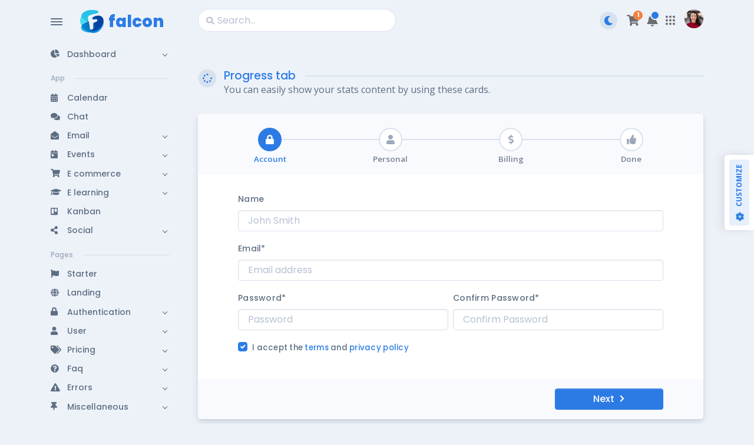

--- FILE ---
content_type: text/html; charset=utf-8
request_url: https://prium.github.io/falcon/v3.12.0/modules/forms/wizard.html
body_size: 33660
content:
<!DOCTYPE html>
<html lang="en-US" dir="ltr">

  <head>
    <meta charset="utf-8">
    <meta http-equiv="X-UA-Compatible" content="IE=edge">
    <meta name="viewport" content="width=device-width, initial-scale=1">

    <!-- ===============================================-->
    <!--    Document Title-->
    <!-- ===============================================-->
    <title>Falcon | Dashboard &amp; Web App Template</title>

    <!-- ===============================================-->
    <!--    Favicons-->
    <!-- ===============================================-->
    <link rel="apple-touch-icon" sizes="180x180" href="../../assets/img/favicons/apple-touch-icon.png">
    <link rel="icon" type="image/png" sizes="32x32" href="../../assets/img/favicons/favicon-32x32.png">
    <link rel="icon" type="image/png" sizes="16x16" href="../../assets/img/favicons/favicon-16x16.png">
    <link rel="shortcut icon" type="image/x-icon" href="../../assets/img/favicons/favicon.ico">
    <link rel="manifest" href="../../assets/img/favicons/manifest.json">
    <meta name="msapplication-TileImage" content="../../assets/img/favicons/mstile-150x150.png">
    <meta name="theme-color" content="#ffffff">
    <script src="../../assets/js/config.js"></script>
    <script src="../../vendors/simplebar/simplebar.min.js"></script>

    <!-- ===============================================-->
    <!--    Stylesheets-->
    <!-- ===============================================-->
    <link href="../../vendors/flatpickr/flatpickr.min.css" rel="stylesheet">
    <link href="../../vendors/dropzone/dropzone.min.css" rel="stylesheet">
    <link href="../../vendors/prism/prism-okaidia.css" rel="stylesheet">
    <link rel="preconnect" href="https://fonts.gstatic.com">
    <link href="https://fonts.googleapis.com/css?family=Open+Sans:300,400,500,600,700%7cPoppins:300,400,500,600,700,800,900&amp;display=swap" rel="stylesheet">
    <link href="../../vendors/simplebar/simplebar.min.css" rel="stylesheet">
    <link href="../../assets/css/theme-rtl.min.css" rel="stylesheet" id="style-rtl">
    <link href="../../assets/css/theme.min.css" rel="stylesheet" id="style-default">
    <link href="../../assets/css/user-rtl.min.css" rel="stylesheet" id="user-style-rtl">
    <link href="../../assets/css/user.min.css" rel="stylesheet" id="user-style-default">
    <script>
      var isRTL = JSON.parse(localStorage.getItem('isRTL'));
      if (isRTL) {
        var linkDefault = document.getElementById('style-default');
        var userLinkDefault = document.getElementById('user-style-default');
        linkDefault.setAttribute('disabled', true);
        userLinkDefault.setAttribute('disabled', true);
        document.querySelector('html').setAttribute('dir', 'rtl');
      } else {
        var linkRTL = document.getElementById('style-rtl');
        var userLinkRTL = document.getElementById('user-style-rtl');
        linkRTL.setAttribute('disabled', true);
        userLinkRTL.setAttribute('disabled', true);
      }
    </script>
  </head>

  <body>
    <!-- ===============================================-->
    <!--    Main Content-->
    <!-- ===============================================-->
    <main class="main" id="top">
      <div class="container" data-layout="container">
        <script>
          var isFluid = JSON.parse(localStorage.getItem('isFluid'));
          if (isFluid) {
            var container = document.querySelector('[data-layout]');
            container.classList.remove('container');
            container.classList.add('container-fluid');
          }
        </script>
        <nav class="navbar navbar-light navbar-vertical navbar-expand-xl" style="display: none;">
          <script>
            var navbarStyle = localStorage.getItem("navbarStyle");
            if (navbarStyle && navbarStyle !== 'transparent') {
              document.querySelector('.navbar-vertical').classList.add(`navbar-${navbarStyle}`);
            }
          </script>
          <div class="d-flex align-items-center">
            <div class="toggle-icon-wrapper">
              <button class="btn navbar-toggler-humburger-icon navbar-vertical-toggle" data-bs-toggle="tooltip" data-bs-placement="left" title="Toggle Navigation"><span class="navbar-toggle-icon"><span class="toggle-line"></span></span></button>
            </div><a class="navbar-brand" href="../../index.html">
              <div class="d-flex align-items-center py-3"><img class="me-2" src="../../assets/img/icons/spot-illustrations/falcon.png" alt="" width="40" /><span class="font-sans-serif">falcon</span></div>
            </a>
          </div>
          <div class="collapse navbar-collapse" id="navbarVerticalCollapse">
            <div class="navbar-vertical-content scrollbar">
              <ul class="navbar-nav flex-column mb-3" id="navbarVerticalNav">
                <li class="nav-item">
                  <!-- parent pages--><a class="nav-link dropdown-indicator" href="#dashboard" role="button" data-bs-toggle="collapse" aria-expanded="false" aria-controls="dashboard">
                    <div class="d-flex align-items-center"><span class="nav-link-icon"><span class="fas fa-chart-pie"></span></span><span class="nav-link-text ps-1">Dashboard</span></div>
                  </a>
                  <ul class="nav collapse" id="dashboard">
                    <li class="nav-item"><a class="nav-link" href="../../index.html" data-bs-toggle="" aria-expanded="false">
                        <div class="d-flex align-items-center"><span class="nav-link-text ps-1">Default</span></div>
                      </a><!-- more inner pages-->
                    </li>
                    <li class="nav-item"><a class="nav-link" href="../../dashboard/analytics.html" data-bs-toggle="" aria-expanded="false">
                        <div class="d-flex align-items-center"><span class="nav-link-text ps-1">Analytics</span></div>
                      </a><!-- more inner pages-->
                    </li>
                    <li class="nav-item"><a class="nav-link" href="../../dashboard/crm.html" data-bs-toggle="" aria-expanded="false">
                        <div class="d-flex align-items-center"><span class="nav-link-text ps-1">CRM</span></div>
                      </a><!-- more inner pages-->
                    </li>
                    <li class="nav-item"><a class="nav-link" href="../../dashboard/e-commerce.html" data-bs-toggle="" aria-expanded="false">
                        <div class="d-flex align-items-center"><span class="nav-link-text ps-1">E commerce</span></div>
                      </a><!-- more inner pages-->
                    </li>
                    <li class="nav-item"><a class="nav-link" href="../../dashboard/lms.html" data-bs-toggle="" aria-expanded="false">
                        <div class="d-flex align-items-center"><span class="nav-link-text ps-1">LMS</span></div>
                      </a><!-- more inner pages-->
                    </li>
                    <li class="nav-item"><a class="nav-link" href="../../dashboard/project-management.html" data-bs-toggle="" aria-expanded="false">
                        <div class="d-flex align-items-center"><span class="nav-link-text ps-1">Management</span></div>
                      </a><!-- more inner pages-->
                    </li>
                    <li class="nav-item"><a class="nav-link" href="../../dashboard/saas.html" data-bs-toggle="" aria-expanded="false">
                        <div class="d-flex align-items-center"><span class="nav-link-text ps-1">SaaS</span></div>
                      </a><!-- more inner pages-->
                    </li>
                  </ul>
                </li>
                <li class="nav-item">
                  <!-- label-->
                  <div class="row navbar-vertical-label-wrapper mt-3 mb-2">
                    <div class="col-auto navbar-vertical-label">App</div>
                    <div class="col ps-0">
                      <hr class="mb-0 navbar-vertical-divider" />
                    </div>
                  </div><!-- parent pages--><a class="nav-link" href="../../app/calendar.html" role="button" data-bs-toggle="" aria-expanded="false">
                    <div class="d-flex align-items-center"><span class="nav-link-icon"><span class="fas fa-calendar-alt"></span></span><span class="nav-link-text ps-1">Calendar</span></div>
                  </a><!-- parent pages--><a class="nav-link" href="../../app/chat.html" role="button" data-bs-toggle="" aria-expanded="false">
                    <div class="d-flex align-items-center"><span class="nav-link-icon"><span class="fas fa-comments"></span></span><span class="nav-link-text ps-1">Chat</span></div>
                  </a><!-- parent pages--><a class="nav-link dropdown-indicator" href="#email" role="button" data-bs-toggle="collapse" aria-expanded="false" aria-controls="email">
                    <div class="d-flex align-items-center"><span class="nav-link-icon"><span class="fas fa-envelope-open"></span></span><span class="nav-link-text ps-1">Email</span></div>
                  </a>
                  <ul class="nav collapse" id="email">
                    <li class="nav-item"><a class="nav-link" href="../../app/email/inbox.html" data-bs-toggle="" aria-expanded="false">
                        <div class="d-flex align-items-center"><span class="nav-link-text ps-1">Inbox</span></div>
                      </a><!-- more inner pages-->
                    </li>
                    <li class="nav-item"><a class="nav-link" href="../../app/email/email-detail.html" data-bs-toggle="" aria-expanded="false">
                        <div class="d-flex align-items-center"><span class="nav-link-text ps-1">Email detail</span></div>
                      </a><!-- more inner pages-->
                    </li>
                    <li class="nav-item"><a class="nav-link" href="../../app/email/compose.html" data-bs-toggle="" aria-expanded="false">
                        <div class="d-flex align-items-center"><span class="nav-link-text ps-1">Compose</span></div>
                      </a><!-- more inner pages-->
                    </li>
                  </ul><!-- parent pages--><a class="nav-link dropdown-indicator" href="#events" role="button" data-bs-toggle="collapse" aria-expanded="false" aria-controls="events">
                    <div class="d-flex align-items-center"><span class="nav-link-icon"><span class="fas fa-calendar-day"></span></span><span class="nav-link-text ps-1">Events</span></div>
                  </a>
                  <ul class="nav collapse" id="events">
                    <li class="nav-item"><a class="nav-link" href="../../app/events/create-an-event.html" data-bs-toggle="" aria-expanded="false">
                        <div class="d-flex align-items-center"><span class="nav-link-text ps-1">Create an event</span></div>
                      </a><!-- more inner pages-->
                    </li>
                    <li class="nav-item"><a class="nav-link" href="../../app/events/event-detail.html" data-bs-toggle="" aria-expanded="false">
                        <div class="d-flex align-items-center"><span class="nav-link-text ps-1">Event detail</span></div>
                      </a><!-- more inner pages-->
                    </li>
                    <li class="nav-item"><a class="nav-link" href="../../app/events/event-list.html" data-bs-toggle="" aria-expanded="false">
                        <div class="d-flex align-items-center"><span class="nav-link-text ps-1">Event list</span></div>
                      </a><!-- more inner pages-->
                    </li>
                  </ul><!-- parent pages--><a class="nav-link dropdown-indicator" href="#e-commerce" role="button" data-bs-toggle="collapse" aria-expanded="false" aria-controls="e-commerce">
                    <div class="d-flex align-items-center"><span class="nav-link-icon"><span class="fas fa-shopping-cart"></span></span><span class="nav-link-text ps-1">E commerce</span></div>
                  </a>
                  <ul class="nav collapse" id="e-commerce">
                    <li class="nav-item"><a class="nav-link dropdown-indicator" href="#product" data-bs-toggle="collapse" aria-expanded="false" aria-controls="e-commerce">
                        <div class="d-flex align-items-center"><span class="nav-link-text ps-1">Product</span></div>
                      </a><!-- more inner pages-->
                      <ul class="nav collapse" id="product">
                        <li class="nav-item"><a class="nav-link" href="../../app/e-commerce/product/product-list.html" data-bs-toggle="" aria-expanded="false">
                            <div class="d-flex align-items-center"><span class="nav-link-text ps-1">Product list</span></div>
                          </a><!-- more inner pages-->
                        </li>
                        <li class="nav-item"><a class="nav-link" href="../../app/e-commerce/product/product-grid.html" data-bs-toggle="" aria-expanded="false">
                            <div class="d-flex align-items-center"><span class="nav-link-text ps-1">Product grid</span></div>
                          </a><!-- more inner pages-->
                        </li>
                        <li class="nav-item"><a class="nav-link" href="../../app/e-commerce/product/product-details.html" data-bs-toggle="" aria-expanded="false">
                            <div class="d-flex align-items-center"><span class="nav-link-text ps-1">Product details</span></div>
                          </a><!-- more inner pages-->
                        </li>
                      </ul>
                    </li>
                    <li class="nav-item"><a class="nav-link dropdown-indicator" href="#orders" data-bs-toggle="collapse" aria-expanded="false" aria-controls="e-commerce">
                        <div class="d-flex align-items-center"><span class="nav-link-text ps-1">Orders</span></div>
                      </a><!-- more inner pages-->
                      <ul class="nav collapse" id="orders">
                        <li class="nav-item"><a class="nav-link" href="../../app/e-commerce/orders/order-list.html" data-bs-toggle="" aria-expanded="false">
                            <div class="d-flex align-items-center"><span class="nav-link-text ps-1">Order list</span></div>
                          </a><!-- more inner pages-->
                        </li>
                        <li class="nav-item"><a class="nav-link" href="../../app/e-commerce/orders/order-details.html" data-bs-toggle="" aria-expanded="false">
                            <div class="d-flex align-items-center"><span class="nav-link-text ps-1">Order details</span></div>
                          </a><!-- more inner pages-->
                        </li>
                      </ul>
                    </li>
                    <li class="nav-item"><a class="nav-link" href="../../app/e-commerce/customers.html" data-bs-toggle="" aria-expanded="false">
                        <div class="d-flex align-items-center"><span class="nav-link-text ps-1">Customers</span></div>
                      </a><!-- more inner pages-->
                    </li>
                    <li class="nav-item"><a class="nav-link" href="../../app/e-commerce/customer-details.html" data-bs-toggle="" aria-expanded="false">
                        <div class="d-flex align-items-center"><span class="nav-link-text ps-1">Customer details</span></div>
                      </a><!-- more inner pages-->
                    </li>
                    <li class="nav-item"><a class="nav-link" href="../../app/e-commerce/shopping-cart.html" data-bs-toggle="" aria-expanded="false">
                        <div class="d-flex align-items-center"><span class="nav-link-text ps-1">Shopping cart</span></div>
                      </a><!-- more inner pages-->
                    </li>
                    <li class="nav-item"><a class="nav-link" href="../../app/e-commerce/checkout.html" data-bs-toggle="" aria-expanded="false">
                        <div class="d-flex align-items-center"><span class="nav-link-text ps-1">Checkout</span></div>
                      </a><!-- more inner pages-->
                    </li>
                    <li class="nav-item"><a class="nav-link" href="../../app/e-commerce/billing.html" data-bs-toggle="" aria-expanded="false">
                        <div class="d-flex align-items-center"><span class="nav-link-text ps-1">Billing</span></div>
                      </a><!-- more inner pages-->
                    </li>
                    <li class="nav-item"><a class="nav-link" href="../../app/e-commerce/invoice.html" data-bs-toggle="" aria-expanded="false">
                        <div class="d-flex align-items-center"><span class="nav-link-text ps-1">Invoice</span></div>
                      </a><!-- more inner pages-->
                    </li>
                  </ul><!-- parent pages--><a class="nav-link dropdown-indicator" href="#e-learning" role="button" data-bs-toggle="collapse" aria-expanded="false" aria-controls="e-learning">
                    <div class="d-flex align-items-center"><span class="nav-link-icon"><span class="fas fa-graduation-cap"></span></span><span class="nav-link-text ps-1">E learning</span></div>
                  </a>
                  <ul class="nav collapse" id="e-learning">
                    <li class="nav-item"><a class="nav-link dropdown-indicator" href="#course" data-bs-toggle="collapse" aria-expanded="false" aria-controls="e-learning">
                        <div class="d-flex align-items-center"><span class="nav-link-text ps-1">Course</span></div>
                      </a><!-- more inner pages-->
                      <ul class="nav collapse" id="course">
                        <li class="nav-item"><a class="nav-link" href="../../app/e-learning/course/course-list.html" data-bs-toggle="" aria-expanded="false">
                            <div class="d-flex align-items-center"><span class="nav-link-text ps-1">Course list</span></div>
                          </a><!-- more inner pages-->
                        </li>
                        <li class="nav-item"><a class="nav-link" href="../../app/e-learning/course/course-grid.html" data-bs-toggle="" aria-expanded="false">
                            <div class="d-flex align-items-center"><span class="nav-link-text ps-1">Course grid</span></div>
                          </a><!-- more inner pages-->
                        </li>
                        <li class="nav-item"><a class="nav-link" href="../../app/e-learning/course/course-details.html" data-bs-toggle="" aria-expanded="false">
                            <div class="d-flex align-items-center"><span class="nav-link-text ps-1">Course details</span></div>
                          </a><!-- more inner pages-->
                        </li>
                        <li class="nav-item"><a class="nav-link" href="../../app/e-learning/course/create-a-course.html" data-bs-toggle="" aria-expanded="false">
                            <div class="d-flex align-items-center"><span class="nav-link-text ps-1">Create a course</span></div>
                          </a><!-- more inner pages-->
                        </li>
                      </ul>
                    </li>
                    <li class="nav-item"><a class="nav-link" href="../../app/e-learning/student-overview.html" data-bs-toggle="" aria-expanded="false">
                        <div class="d-flex align-items-center"><span class="nav-link-text ps-1">Student overview</span></div>
                      </a><!-- more inner pages-->
                    </li>
                    <li class="nav-item"><a class="nav-link" href="../../app/e-learning/trainer-profile.html" data-bs-toggle="" aria-expanded="false">
                        <div class="d-flex align-items-center"><span class="nav-link-text ps-1">Trainer profile</span></div>
                      </a><!-- more inner pages-->
                    </li>
                  </ul><!-- parent pages--><a class="nav-link" href="../../app/kanban.html" role="button" data-bs-toggle="" aria-expanded="false">
                    <div class="d-flex align-items-center"><span class="nav-link-icon"><span class="fab fa-trello"></span></span><span class="nav-link-text ps-1">Kanban</span></div>
                  </a><!-- parent pages--><a class="nav-link dropdown-indicator" href="#social" role="button" data-bs-toggle="collapse" aria-expanded="false" aria-controls="social">
                    <div class="d-flex align-items-center"><span class="nav-link-icon"><span class="fas fa-share-alt"></span></span><span class="nav-link-text ps-1">Social</span></div>
                  </a>
                  <ul class="nav collapse" id="social">
                    <li class="nav-item"><a class="nav-link" href="../../app/social/feed.html" data-bs-toggle="" aria-expanded="false">
                        <div class="d-flex align-items-center"><span class="nav-link-text ps-1">Feed</span></div>
                      </a><!-- more inner pages-->
                    </li>
                    <li class="nav-item"><a class="nav-link" href="../../app/social/activity-log.html" data-bs-toggle="" aria-expanded="false">
                        <div class="d-flex align-items-center"><span class="nav-link-text ps-1">Activity log</span></div>
                      </a><!-- more inner pages-->
                    </li>
                    <li class="nav-item"><a class="nav-link" href="../../app/social/notifications.html" data-bs-toggle="" aria-expanded="false">
                        <div class="d-flex align-items-center"><span class="nav-link-text ps-1">Notifications</span></div>
                      </a><!-- more inner pages-->
                    </li>
                    <li class="nav-item"><a class="nav-link" href="../../app/social/followers.html" data-bs-toggle="" aria-expanded="false">
                        <div class="d-flex align-items-center"><span class="nav-link-text ps-1">Followers</span></div>
                      </a><!-- more inner pages-->
                    </li>
                  </ul>
                </li>
                <li class="nav-item">
                  <!-- label-->
                  <div class="row navbar-vertical-label-wrapper mt-3 mb-2">
                    <div class="col-auto navbar-vertical-label">Pages</div>
                    <div class="col ps-0">
                      <hr class="mb-0 navbar-vertical-divider" />
                    </div>
                  </div><!-- parent pages--><a class="nav-link" href="../../pages/starter.html" role="button" data-bs-toggle="" aria-expanded="false">
                    <div class="d-flex align-items-center"><span class="nav-link-icon"><span class="fas fa-flag"></span></span><span class="nav-link-text ps-1">Starter</span></div>
                  </a><!-- parent pages--><a class="nav-link" href="../../pages/landing.html" role="button" data-bs-toggle="" aria-expanded="false">
                    <div class="d-flex align-items-center"><span class="nav-link-icon"><span class="fas fa-globe"></span></span><span class="nav-link-text ps-1">Landing</span></div>
                  </a><!-- parent pages--><a class="nav-link dropdown-indicator" href="#authentication" role="button" data-bs-toggle="collapse" aria-expanded="false" aria-controls="authentication">
                    <div class="d-flex align-items-center"><span class="nav-link-icon"><span class="fas fa-lock"></span></span><span class="nav-link-text ps-1">Authentication</span></div>
                  </a>
                  <ul class="nav collapse" id="authentication">
                    <li class="nav-item"><a class="nav-link dropdown-indicator" href="#simple" data-bs-toggle="collapse" aria-expanded="false" aria-controls="authentication">
                        <div class="d-flex align-items-center"><span class="nav-link-text ps-1">Simple</span></div>
                      </a><!-- more inner pages-->
                      <ul class="nav collapse" id="simple">
                        <li class="nav-item"><a class="nav-link" href="../../pages/authentication/simple/login.html" data-bs-toggle="" aria-expanded="false">
                            <div class="d-flex align-items-center"><span class="nav-link-text ps-1">Login</span></div>
                          </a><!-- more inner pages-->
                        </li>
                        <li class="nav-item"><a class="nav-link" href="../../pages/authentication/simple/logout.html" data-bs-toggle="" aria-expanded="false">
                            <div class="d-flex align-items-center"><span class="nav-link-text ps-1">Logout</span></div>
                          </a><!-- more inner pages-->
                        </li>
                        <li class="nav-item"><a class="nav-link" href="../../pages/authentication/simple/register.html" data-bs-toggle="" aria-expanded="false">
                            <div class="d-flex align-items-center"><span class="nav-link-text ps-1">Register</span></div>
                          </a><!-- more inner pages-->
                        </li>
                        <li class="nav-item"><a class="nav-link" href="../../pages/authentication/simple/forgot-password.html" data-bs-toggle="" aria-expanded="false">
                            <div class="d-flex align-items-center"><span class="nav-link-text ps-1">Forgot password</span></div>
                          </a><!-- more inner pages-->
                        </li>
                        <li class="nav-item"><a class="nav-link" href="../../pages/authentication/simple/confirm-mail.html" data-bs-toggle="" aria-expanded="false">
                            <div class="d-flex align-items-center"><span class="nav-link-text ps-1">Confirm mail</span></div>
                          </a><!-- more inner pages-->
                        </li>
                        <li class="nav-item"><a class="nav-link" href="../../pages/authentication/simple/reset-password.html" data-bs-toggle="" aria-expanded="false">
                            <div class="d-flex align-items-center"><span class="nav-link-text ps-1">Reset password</span></div>
                          </a><!-- more inner pages-->
                        </li>
                        <li class="nav-item"><a class="nav-link" href="../../pages/authentication/simple/lock-screen.html" data-bs-toggle="" aria-expanded="false">
                            <div class="d-flex align-items-center"><span class="nav-link-text ps-1">Lock screen</span></div>
                          </a><!-- more inner pages-->
                        </li>
                      </ul>
                    </li>
                    <li class="nav-item"><a class="nav-link dropdown-indicator" href="#card" data-bs-toggle="collapse" aria-expanded="false" aria-controls="authentication">
                        <div class="d-flex align-items-center"><span class="nav-link-text ps-1">Card</span></div>
                      </a><!-- more inner pages-->
                      <ul class="nav collapse" id="card">
                        <li class="nav-item"><a class="nav-link" href="../../pages/authentication/card/login.html" data-bs-toggle="" aria-expanded="false">
                            <div class="d-flex align-items-center"><span class="nav-link-text ps-1">Login</span></div>
                          </a><!-- more inner pages-->
                        </li>
                        <li class="nav-item"><a class="nav-link" href="../../pages/authentication/card/logout.html" data-bs-toggle="" aria-expanded="false">
                            <div class="d-flex align-items-center"><span class="nav-link-text ps-1">Logout</span></div>
                          </a><!-- more inner pages-->
                        </li>
                        <li class="nav-item"><a class="nav-link" href="../../pages/authentication/card/register.html" data-bs-toggle="" aria-expanded="false">
                            <div class="d-flex align-items-center"><span class="nav-link-text ps-1">Register</span></div>
                          </a><!-- more inner pages-->
                        </li>
                        <li class="nav-item"><a class="nav-link" href="../../pages/authentication/card/forgot-password.html" data-bs-toggle="" aria-expanded="false">
                            <div class="d-flex align-items-center"><span class="nav-link-text ps-1">Forgot password</span></div>
                          </a><!-- more inner pages-->
                        </li>
                        <li class="nav-item"><a class="nav-link" href="../../pages/authentication/card/confirm-mail.html" data-bs-toggle="" aria-expanded="false">
                            <div class="d-flex align-items-center"><span class="nav-link-text ps-1">Confirm mail</span></div>
                          </a><!-- more inner pages-->
                        </li>
                        <li class="nav-item"><a class="nav-link" href="../../pages/authentication/card/reset-password.html" data-bs-toggle="" aria-expanded="false">
                            <div class="d-flex align-items-center"><span class="nav-link-text ps-1">Reset password</span></div>
                          </a><!-- more inner pages-->
                        </li>
                        <li class="nav-item"><a class="nav-link" href="../../pages/authentication/card/lock-screen.html" data-bs-toggle="" aria-expanded="false">
                            <div class="d-flex align-items-center"><span class="nav-link-text ps-1">Lock screen</span></div>
                          </a><!-- more inner pages-->
                        </li>
                      </ul>
                    </li>
                    <li class="nav-item"><a class="nav-link dropdown-indicator" href="#split" data-bs-toggle="collapse" aria-expanded="false" aria-controls="authentication">
                        <div class="d-flex align-items-center"><span class="nav-link-text ps-1">Split</span></div>
                      </a><!-- more inner pages-->
                      <ul class="nav collapse" id="split">
                        <li class="nav-item"><a class="nav-link" href="../../pages/authentication/split/login.html" data-bs-toggle="" aria-expanded="false">
                            <div class="d-flex align-items-center"><span class="nav-link-text ps-1">Login</span></div>
                          </a><!-- more inner pages-->
                        </li>
                        <li class="nav-item"><a class="nav-link" href="../../pages/authentication/split/logout.html" data-bs-toggle="" aria-expanded="false">
                            <div class="d-flex align-items-center"><span class="nav-link-text ps-1">Logout</span></div>
                          </a><!-- more inner pages-->
                        </li>
                        <li class="nav-item"><a class="nav-link" href="../../pages/authentication/split/register.html" data-bs-toggle="" aria-expanded="false">
                            <div class="d-flex align-items-center"><span class="nav-link-text ps-1">Register</span></div>
                          </a><!-- more inner pages-->
                        </li>
                        <li class="nav-item"><a class="nav-link" href="../../pages/authentication/split/forgot-password.html" data-bs-toggle="" aria-expanded="false">
                            <div class="d-flex align-items-center"><span class="nav-link-text ps-1">Forgot password</span></div>
                          </a><!-- more inner pages-->
                        </li>
                        <li class="nav-item"><a class="nav-link" href="../../pages/authentication/split/confirm-mail.html" data-bs-toggle="" aria-expanded="false">
                            <div class="d-flex align-items-center"><span class="nav-link-text ps-1">Confirm mail</span></div>
                          </a><!-- more inner pages-->
                        </li>
                        <li class="nav-item"><a class="nav-link" href="../../pages/authentication/split/reset-password.html" data-bs-toggle="" aria-expanded="false">
                            <div class="d-flex align-items-center"><span class="nav-link-text ps-1">Reset password</span></div>
                          </a><!-- more inner pages-->
                        </li>
                        <li class="nav-item"><a class="nav-link" href="../../pages/authentication/split/lock-screen.html" data-bs-toggle="" aria-expanded="false">
                            <div class="d-flex align-items-center"><span class="nav-link-text ps-1">Lock screen</span></div>
                          </a><!-- more inner pages-->
                        </li>
                      </ul>
                    </li>
                    <li class="nav-item"><a class="nav-link" href="../../pages/authentication/wizard.html" data-bs-toggle="" aria-expanded="false">
                        <div class="d-flex align-items-center"><span class="nav-link-text ps-1">Wizard</span></div>
                      </a><!-- more inner pages-->
                    </li>
                    <li class="nav-item"><a class="nav-link" href="../../#authentication-modal" data-bs-toggle="modal" aria-expanded="false">
                        <div class="d-flex align-items-center"><span class="nav-link-text ps-1">Modal</span></div>
                      </a><!-- more inner pages-->
                    </li>
                  </ul><!-- parent pages--><a class="nav-link dropdown-indicator" href="#user" role="button" data-bs-toggle="collapse" aria-expanded="false" aria-controls="user">
                    <div class="d-flex align-items-center"><span class="nav-link-icon"><span class="fas fa-user"></span></span><span class="nav-link-text ps-1">User</span></div>
                  </a>
                  <ul class="nav collapse" id="user">
                    <li class="nav-item"><a class="nav-link" href="../../pages/user/profile.html" data-bs-toggle="" aria-expanded="false">
                        <div class="d-flex align-items-center"><span class="nav-link-text ps-1">Profile</span></div>
                      </a><!-- more inner pages-->
                    </li>
                    <li class="nav-item"><a class="nav-link" href="../../pages/user/settings.html" data-bs-toggle="" aria-expanded="false">
                        <div class="d-flex align-items-center"><span class="nav-link-text ps-1">Settings</span></div>
                      </a><!-- more inner pages-->
                    </li>
                  </ul><!-- parent pages--><a class="nav-link dropdown-indicator" href="#pricing" role="button" data-bs-toggle="collapse" aria-expanded="false" aria-controls="pricing">
                    <div class="d-flex align-items-center"><span class="nav-link-icon"><span class="fas fa-tags"></span></span><span class="nav-link-text ps-1">Pricing</span></div>
                  </a>
                  <ul class="nav collapse" id="pricing">
                    <li class="nav-item"><a class="nav-link" href="../../pages/pricing/pricing-default.html" data-bs-toggle="" aria-expanded="false">
                        <div class="d-flex align-items-center"><span class="nav-link-text ps-1">Pricing default</span></div>
                      </a><!-- more inner pages-->
                    </li>
                    <li class="nav-item"><a class="nav-link" href="../../pages/pricing/pricing-alt.html" data-bs-toggle="" aria-expanded="false">
                        <div class="d-flex align-items-center"><span class="nav-link-text ps-1">Pricing alt</span></div>
                      </a><!-- more inner pages-->
                    </li>
                  </ul><!-- parent pages--><a class="nav-link dropdown-indicator" href="#faq" role="button" data-bs-toggle="collapse" aria-expanded="false" aria-controls="faq">
                    <div class="d-flex align-items-center"><span class="nav-link-icon"><span class="fas fa-question-circle"></span></span><span class="nav-link-text ps-1">Faq</span></div>
                  </a>
                  <ul class="nav collapse" id="faq">
                    <li class="nav-item"><a class="nav-link" href="../../pages/faq/faq-basic.html" data-bs-toggle="" aria-expanded="false">
                        <div class="d-flex align-items-center"><span class="nav-link-text ps-1">Faq basic</span></div>
                      </a><!-- more inner pages-->
                    </li>
                    <li class="nav-item"><a class="nav-link" href="../../pages/faq/faq-alt.html" data-bs-toggle="" aria-expanded="false">
                        <div class="d-flex align-items-center"><span class="nav-link-text ps-1">Faq alt</span></div>
                      </a><!-- more inner pages-->
                    </li>
                    <li class="nav-item"><a class="nav-link" href="../../pages/faq/faq-accordion.html" data-bs-toggle="" aria-expanded="false">
                        <div class="d-flex align-items-center"><span class="nav-link-text ps-1">Faq accordion</span></div>
                      </a><!-- more inner pages-->
                    </li>
                  </ul><!-- parent pages--><a class="nav-link dropdown-indicator" href="#errors" role="button" data-bs-toggle="collapse" aria-expanded="false" aria-controls="errors">
                    <div class="d-flex align-items-center"><span class="nav-link-icon"><span class="fas fa-exclamation-triangle"></span></span><span class="nav-link-text ps-1">Errors</span></div>
                  </a>
                  <ul class="nav collapse" id="errors">
                    <li class="nav-item"><a class="nav-link" href="../../pages/errors/404.html" data-bs-toggle="" aria-expanded="false">
                        <div class="d-flex align-items-center"><span class="nav-link-text ps-1">404</span></div>
                      </a><!-- more inner pages-->
                    </li>
                    <li class="nav-item"><a class="nav-link" href="../../pages/errors/500.html" data-bs-toggle="" aria-expanded="false">
                        <div class="d-flex align-items-center"><span class="nav-link-text ps-1">500</span></div>
                      </a><!-- more inner pages-->
                    </li>
                  </ul><!-- parent pages--><a class="nav-link dropdown-indicator" href="#miscellaneous" role="button" data-bs-toggle="collapse" aria-expanded="false" aria-controls="miscellaneous">
                    <div class="d-flex align-items-center"><span class="nav-link-icon"><span class="fas fa-thumbtack"></span></span><span class="nav-link-text ps-1">Miscellaneous</span></div>
                  </a>
                  <ul class="nav collapse" id="miscellaneous">
                    <li class="nav-item"><a class="nav-link" href="../../pages/miscellaneous/associations.html" data-bs-toggle="" aria-expanded="false">
                        <div class="d-flex align-items-center"><span class="nav-link-text ps-1">Associations</span></div>
                      </a><!-- more inner pages-->
                    </li>
                    <li class="nav-item"><a class="nav-link" href="../../pages/miscellaneous/invite-people.html" data-bs-toggle="" aria-expanded="false">
                        <div class="d-flex align-items-center"><span class="nav-link-text ps-1">Invite people</span></div>
                      </a><!-- more inner pages-->
                    </li>
                    <li class="nav-item"><a class="nav-link" href="../../pages/miscellaneous/privacy-policy.html" data-bs-toggle="" aria-expanded="false">
                        <div class="d-flex align-items-center"><span class="nav-link-text ps-1">Privacy policy</span></div>
                      </a><!-- more inner pages-->
                    </li>
                  </ul>
                </li>
                <li class="nav-item">
                  <!-- label-->
                  <div class="row navbar-vertical-label-wrapper mt-3 mb-2">
                    <div class="col-auto navbar-vertical-label">Modules</div>
                    <div class="col ps-0">
                      <hr class="mb-0 navbar-vertical-divider" />
                    </div>
                  </div><!-- parent pages--><a class="nav-link dropdown-indicator" href="#forms" role="button" data-bs-toggle="collapse" aria-expanded="true" aria-controls="forms">
                    <div class="d-flex align-items-center"><span class="nav-link-icon"><span class="fas fa-file-alt"></span></span><span class="nav-link-text ps-1">Forms</span></div>
                  </a>
                  <ul class="nav collapse show" id="forms">
                    <li class="nav-item"><a class="nav-link dropdown-indicator" href="#basic" data-bs-toggle="collapse" aria-expanded="false" aria-controls="forms">
                        <div class="d-flex align-items-center"><span class="nav-link-text ps-1">Basic</span></div>
                      </a><!-- more inner pages-->
                      <ul class="nav collapse" id="basic">
                        <li class="nav-item"><a class="nav-link" href="../../modules/forms/basic/form-control.html" data-bs-toggle="" aria-expanded="false">
                            <div class="d-flex align-items-center"><span class="nav-link-text ps-1">Form control</span></div>
                          </a><!-- more inner pages-->
                        </li>
                        <li class="nav-item"><a class="nav-link" href="../../modules/forms/basic/input-group.html" data-bs-toggle="" aria-expanded="false">
                            <div class="d-flex align-items-center"><span class="nav-link-text ps-1">Input group</span></div>
                          </a><!-- more inner pages-->
                        </li>
                        <li class="nav-item"><a class="nav-link" href="../../modules/forms/basic/select.html" data-bs-toggle="" aria-expanded="false">
                            <div class="d-flex align-items-center"><span class="nav-link-text ps-1">Select</span></div>
                          </a><!-- more inner pages-->
                        </li>
                        <li class="nav-item"><a class="nav-link" href="../../modules/forms/basic/checks.html" data-bs-toggle="" aria-expanded="false">
                            <div class="d-flex align-items-center"><span class="nav-link-text ps-1">Checks</span></div>
                          </a><!-- more inner pages-->
                        </li>
                        <li class="nav-item"><a class="nav-link" href="../../modules/forms/basic/range.html" data-bs-toggle="" aria-expanded="false">
                            <div class="d-flex align-items-center"><span class="nav-link-text ps-1">Range</span></div>
                          </a><!-- more inner pages-->
                        </li>
                        <li class="nav-item"><a class="nav-link" href="../../modules/forms/basic/layout.html" data-bs-toggle="" aria-expanded="false">
                            <div class="d-flex align-items-center"><span class="nav-link-text ps-1">Layout</span></div>
                          </a><!-- more inner pages-->
                        </li>
                      </ul>
                    </li>
                    <li class="nav-item"><a class="nav-link dropdown-indicator" href="#advance" data-bs-toggle="collapse" aria-expanded="false" aria-controls="forms">
                        <div class="d-flex align-items-center"><span class="nav-link-text ps-1">Advance</span></div>
                      </a><!-- more inner pages-->
                      <ul class="nav collapse" id="advance">
                        <li class="nav-item"><a class="nav-link" href="../../modules/forms/advance/advance-select.html" data-bs-toggle="" aria-expanded="false">
                            <div class="d-flex align-items-center"><span class="nav-link-text ps-1">Advance select</span></div>
                          </a><!-- more inner pages-->
                        </li>
                        <li class="nav-item"><a class="nav-link" href="../../modules/forms/advance/date-picker.html" data-bs-toggle="" aria-expanded="false">
                            <div class="d-flex align-items-center"><span class="nav-link-text ps-1">Date picker</span></div>
                          </a><!-- more inner pages-->
                        </li>
                        <li class="nav-item"><a class="nav-link" href="../../modules/forms/advance/editor.html" data-bs-toggle="" aria-expanded="false">
                            <div class="d-flex align-items-center"><span class="nav-link-text ps-1">Editor</span></div>
                          </a><!-- more inner pages-->
                        </li>
                        <li class="nav-item"><a class="nav-link" href="../../modules/forms/advance/emoji-button.html" data-bs-toggle="" aria-expanded="false">
                            <div class="d-flex align-items-center"><span class="nav-link-text ps-1">Emoji button</span></div>
                          </a><!-- more inner pages-->
                        </li>
                        <li class="nav-item"><a class="nav-link" href="../../modules/forms/advance/file-uploader.html" data-bs-toggle="" aria-expanded="false">
                            <div class="d-flex align-items-center"><span class="nav-link-text ps-1">File uploader</span></div>
                          </a><!-- more inner pages-->
                        </li>
                        <li class="nav-item"><a class="nav-link" href="../../modules/forms/advance/rating.html" data-bs-toggle="" aria-expanded="false">
                            <div class="d-flex align-items-center"><span class="nav-link-text ps-1">Rating</span></div>
                          </a><!-- more inner pages-->
                        </li>
                      </ul>
                    </li>
                    <li class="nav-item"><a class="nav-link" href="../../modules/forms/floating-labels.html" data-bs-toggle="" aria-expanded="false">
                        <div class="d-flex align-items-center"><span class="nav-link-text ps-1">Floating labels</span></div>
                      </a><!-- more inner pages-->
                    </li>
                    <li class="nav-item"><a class="nav-link active" href="../../modules/forms/wizard.html" data-bs-toggle="" aria-expanded="false">
                        <div class="d-flex align-items-center"><span class="nav-link-text ps-1">Wizard</span></div>
                      </a><!-- more inner pages-->
                    </li>
                    <li class="nav-item"><a class="nav-link" href="../../modules/forms/validation.html" data-bs-toggle="" aria-expanded="false">
                        <div class="d-flex align-items-center"><span class="nav-link-text ps-1">Validation</span></div>
                      </a><!-- more inner pages-->
                    </li>
                  </ul><!-- parent pages--><a class="nav-link dropdown-indicator" href="#tables" role="button" data-bs-toggle="collapse" aria-expanded="false" aria-controls="tables">
                    <div class="d-flex align-items-center"><span class="nav-link-icon"><span class="fas fa-table"></span></span><span class="nav-link-text ps-1">Tables</span></div>
                  </a>
                  <ul class="nav collapse" id="tables">
                    <li class="nav-item"><a class="nav-link" href="../../modules/tables/basic-tables.html" data-bs-toggle="" aria-expanded="false">
                        <div class="d-flex align-items-center"><span class="nav-link-text ps-1">Basic tables</span></div>
                      </a><!-- more inner pages-->
                    </li>
                    <li class="nav-item"><a class="nav-link" href="../../modules/tables/advance-tables.html" data-bs-toggle="" aria-expanded="false">
                        <div class="d-flex align-items-center"><span class="nav-link-text ps-1">Advance tables</span></div>
                      </a><!-- more inner pages-->
                    </li>
                    <li class="nav-item"><a class="nav-link" href="../../modules/tables/bulk-select.html" data-bs-toggle="" aria-expanded="false">
                        <div class="d-flex align-items-center"><span class="nav-link-text ps-1">Bulk select</span></div>
                      </a><!-- more inner pages-->
                    </li>
                  </ul><!-- parent pages--><a class="nav-link dropdown-indicator" href="#charts" role="button" data-bs-toggle="collapse" aria-expanded="false" aria-controls="charts">
                    <div class="d-flex align-items-center"><span class="nav-link-icon"><span class="fas fa-chart-line"></span></span><span class="nav-link-text ps-1">Charts</span></div>
                  </a>
                  <ul class="nav collapse" id="charts">
                    <li class="nav-item"><a class="nav-link" href="../../modules/charts/chartjs.html" data-bs-toggle="" aria-expanded="false">
                        <div class="d-flex align-items-center"><span class="nav-link-text ps-1">Chartjs</span></div>
                      </a><!-- more inner pages-->
                    </li>
                    <li class="nav-item"><a class="nav-link" href="../../modules/charts/d3js.html" data-bs-toggle="" aria-expanded="false">
                        <div class="d-flex align-items-center"><span class="nav-link-text ps-1">D3js</span></div>
                      </a><!-- more inner pages-->
                    </li>
                    <li class="nav-item"><a class="nav-link dropdown-indicator" href="#eCharts" data-bs-toggle="collapse" aria-expanded="false" aria-controls="charts">
                        <div class="d-flex align-items-center"><span class="nav-link-text ps-1">ECharts</span></div>
                      </a><!-- more inner pages-->
                      <ul class="nav collapse" id="eCharts">
                        <li class="nav-item"><a class="nav-link" href="../../modules/charts/echarts/line-charts.html" data-bs-toggle="" aria-expanded="false">
                            <div class="d-flex align-items-center"><span class="nav-link-text ps-1">Line charts</span></div>
                          </a><!-- more inner pages-->
                        </li>
                        <li class="nav-item"><a class="nav-link" href="../../modules/charts/echarts/bar-charts.html" data-bs-toggle="" aria-expanded="false">
                            <div class="d-flex align-items-center"><span class="nav-link-text ps-1">Bar charts</span></div>
                          </a><!-- more inner pages-->
                        </li>
                        <li class="nav-item"><a class="nav-link" href="../../modules/charts/echarts/candlestick-charts.html" data-bs-toggle="" aria-expanded="false">
                            <div class="d-flex align-items-center"><span class="nav-link-text ps-1">Candlestick charts</span></div>
                          </a><!-- more inner pages-->
                        </li>
                        <li class="nav-item"><a class="nav-link" href="../../modules/charts/echarts/geo-map.html" data-bs-toggle="" aria-expanded="false">
                            <div class="d-flex align-items-center"><span class="nav-link-text ps-1">Geo map</span></div>
                          </a><!-- more inner pages-->
                        </li>
                        <li class="nav-item"><a class="nav-link" href="../../modules/charts/echarts/scatter-charts.html" data-bs-toggle="" aria-expanded="false">
                            <div class="d-flex align-items-center"><span class="nav-link-text ps-1">Scatter charts</span></div>
                          </a><!-- more inner pages-->
                        </li>
                        <li class="nav-item"><a class="nav-link" href="../../modules/charts/echarts/pie-charts.html" data-bs-toggle="" aria-expanded="false">
                            <div class="d-flex align-items-center"><span class="nav-link-text ps-1">Pie charts</span></div>
                          </a><!-- more inner pages-->
                        </li>
                        <li class="nav-item"><a class="nav-link" href="../../modules/charts/echarts/radar-charts.html" data-bs-toggle="" aria-expanded="false">
                            <div class="d-flex align-items-center"><span class="nav-link-text ps-1">Radar charts</span></div>
                          </a><!-- more inner pages-->
                        </li>
                        <li class="nav-item"><a class="nav-link" href="../../modules/charts/echarts/heatmap-charts.html" data-bs-toggle="" aria-expanded="false">
                            <div class="d-flex align-items-center"><span class="nav-link-text ps-1">Heatmap charts</span></div>
                          </a><!-- more inner pages-->
                        </li>
                        <li class="nav-item"><a class="nav-link" href="../../modules/charts/echarts/how-to-use.html" data-bs-toggle="" aria-expanded="false">
                            <div class="d-flex align-items-center"><span class="nav-link-text ps-1">How to use</span></div>
                          </a><!-- more inner pages-->
                        </li>
                      </ul>
                    </li>
                  </ul><!-- parent pages--><a class="nav-link dropdown-indicator" href="#icons" role="button" data-bs-toggle="collapse" aria-expanded="false" aria-controls="icons">
                    <div class="d-flex align-items-center"><span class="nav-link-icon"><span class="fas fa-shapes"></span></span><span class="nav-link-text ps-1">Icons</span></div>
                  </a>
                  <ul class="nav collapse" id="icons">
                    <li class="nav-item"><a class="nav-link" href="../../modules/icons/font-awesome.html" data-bs-toggle="" aria-expanded="false">
                        <div class="d-flex align-items-center"><span class="nav-link-text ps-1">Font awesome</span></div>
                      </a><!-- more inner pages-->
                    </li>
                    <li class="nav-item"><a class="nav-link" href="../../modules/icons/bootstrap-icons.html" data-bs-toggle="" aria-expanded="false">
                        <div class="d-flex align-items-center"><span class="nav-link-text ps-1">Bootstrap icons</span></div>
                      </a><!-- more inner pages-->
                    </li>
                    <li class="nav-item"><a class="nav-link" href="../../modules/icons/feather.html" data-bs-toggle="" aria-expanded="false">
                        <div class="d-flex align-items-center"><span class="nav-link-text ps-1">Feather</span></div>
                      </a><!-- more inner pages-->
                    </li>
                    <li class="nav-item"><a class="nav-link" href="../../modules/icons/material-icons.html" data-bs-toggle="" aria-expanded="false">
                        <div class="d-flex align-items-center"><span class="nav-link-text ps-1">Material icons</span></div>
                      </a><!-- more inner pages-->
                    </li>
                  </ul><!-- parent pages--><a class="nav-link dropdown-indicator" href="#maps" role="button" data-bs-toggle="collapse" aria-expanded="false" aria-controls="maps">
                    <div class="d-flex align-items-center"><span class="nav-link-icon"><span class="fas fa-map"></span></span><span class="nav-link-text ps-1">Maps</span></div>
                  </a>
                  <ul class="nav collapse" id="maps">
                    <li class="nav-item"><a class="nav-link" href="../../modules/maps/google-map.html" data-bs-toggle="" aria-expanded="false">
                        <div class="d-flex align-items-center"><span class="nav-link-text ps-1">Google map</span></div>
                      </a><!-- more inner pages-->
                    </li>
                    <li class="nav-item"><a class="nav-link" href="../../modules/maps/leaflet-map.html" data-bs-toggle="" aria-expanded="false">
                        <div class="d-flex align-items-center"><span class="nav-link-text ps-1">Leaflet map</span></div>
                      </a><!-- more inner pages-->
                    </li>
                  </ul><!-- parent pages--><a class="nav-link dropdown-indicator" href="#components" role="button" data-bs-toggle="collapse" aria-expanded="false" aria-controls="components">
                    <div class="d-flex align-items-center"><span class="nav-link-icon"><span class="fas fa-puzzle-piece"></span></span><span class="nav-link-text ps-1">Components</span></div>
                  </a>
                  <ul class="nav collapse" id="components">
                    <li class="nav-item"><a class="nav-link" href="../../modules/components/accordion.html" data-bs-toggle="" aria-expanded="false">
                        <div class="d-flex align-items-center"><span class="nav-link-text ps-1">Accordion</span></div>
                      </a><!-- more inner pages-->
                    </li>
                    <li class="nav-item"><a class="nav-link" href="../../modules/components/alerts.html" data-bs-toggle="" aria-expanded="false">
                        <div class="d-flex align-items-center"><span class="nav-link-text ps-1">Alerts</span></div>
                      </a><!-- more inner pages-->
                    </li>
                    <li class="nav-item"><a class="nav-link" href="../../modules/components/anchor.html" data-bs-toggle="" aria-expanded="false">
                        <div class="d-flex align-items-center"><span class="nav-link-text ps-1">Anchor</span></div>
                      </a><!-- more inner pages-->
                    </li>
                    <li class="nav-item"><a class="nav-link" href="../../modules/components/animated-icons.html" data-bs-toggle="" aria-expanded="false">
                        <div class="d-flex align-items-center"><span class="nav-link-text ps-1">Animated icons</span></div>
                      </a><!-- more inner pages-->
                    </li>
                    <li class="nav-item"><a class="nav-link" href="../../modules/components/background.html" data-bs-toggle="" aria-expanded="false">
                        <div class="d-flex align-items-center"><span class="nav-link-text ps-1">Background</span></div>
                      </a><!-- more inner pages-->
                    </li>
                    <li class="nav-item"><a class="nav-link" href="../../modules/components/badges.html" data-bs-toggle="" aria-expanded="false">
                        <div class="d-flex align-items-center"><span class="nav-link-text ps-1">Badges</span></div>
                      </a><!-- more inner pages-->
                    </li>
                    <li class="nav-item"><a class="nav-link" href="../../modules/components/bottom-bar.html" data-bs-toggle="" aria-expanded="false">
                        <div class="d-flex align-items-center"><span class="nav-link-text ps-1">Bottom bar</span></div>
                      </a><!-- more inner pages-->
                    </li>
                    <li class="nav-item"><a class="nav-link" href="../../modules/components/breadcrumbs.html" data-bs-toggle="" aria-expanded="false">
                        <div class="d-flex align-items-center"><span class="nav-link-text ps-1">Breadcrumbs</span></div>
                      </a><!-- more inner pages-->
                    </li>
                    <li class="nav-item"><a class="nav-link" href="../../modules/components/buttons.html" data-bs-toggle="" aria-expanded="false">
                        <div class="d-flex align-items-center"><span class="nav-link-text ps-1">Buttons</span></div>
                      </a><!-- more inner pages-->
                    </li>
                    <li class="nav-item"><a class="nav-link" href="../../modules/components/calendar.html" data-bs-toggle="" aria-expanded="false">
                        <div class="d-flex align-items-center"><span class="nav-link-text ps-1">Calendar</span></div>
                      </a><!-- more inner pages-->
                    </li>
                    <li class="nav-item"><a class="nav-link" href="../../modules/components/cards.html" data-bs-toggle="" aria-expanded="false">
                        <div class="d-flex align-items-center"><span class="nav-link-text ps-1">Cards</span></div>
                      </a><!-- more inner pages-->
                    </li>
                    <li class="nav-item"><a class="nav-link dropdown-indicator" href="#carousel" data-bs-toggle="collapse" aria-expanded="false" aria-controls="components">
                        <div class="d-flex align-items-center"><span class="nav-link-text ps-1">Carousel</span></div>
                      </a><!-- more inner pages-->
                      <ul class="nav collapse" id="carousel">
                        <li class="nav-item"><a class="nav-link" href="../../modules/components/carousel/bootstrap.html" data-bs-toggle="" aria-expanded="false">
                            <div class="d-flex align-items-center"><span class="nav-link-text ps-1">Bootstrap</span></div>
                          </a><!-- more inner pages-->
                        </li>
                        <li class="nav-item"><a class="nav-link" href="../../modules/components/carousel/swiper.html" data-bs-toggle="" aria-expanded="false">
                            <div class="d-flex align-items-center"><span class="nav-link-text ps-1">Swiper</span></div>
                          </a><!-- more inner pages-->
                        </li>
                      </ul>
                    </li>
                    <li class="nav-item"><a class="nav-link" href="../../modules/components/collapse.html" data-bs-toggle="" aria-expanded="false">
                        <div class="d-flex align-items-center"><span class="nav-link-text ps-1">Collapse</span></div>
                      </a><!-- more inner pages-->
                    </li>
                    <li class="nav-item"><a class="nav-link" href="../../modules/components/cookie-notice.html" data-bs-toggle="" aria-expanded="false">
                        <div class="d-flex align-items-center"><span class="nav-link-text ps-1">Cookie notice</span></div>
                      </a><!-- more inner pages-->
                    </li>
                    <li class="nav-item"><a class="nav-link" href="../../modules/components/countup.html" data-bs-toggle="" aria-expanded="false">
                        <div class="d-flex align-items-center"><span class="nav-link-text ps-1">Countup</span></div>
                      </a><!-- more inner pages-->
                    </li>
                    <li class="nav-item"><a class="nav-link" href="../../modules/components/draggable.html" data-bs-toggle="" aria-expanded="false">
                        <div class="d-flex align-items-center"><span class="nav-link-text ps-1">Draggable</span></div>
                      </a><!-- more inner pages-->
                    </li>
                    <li class="nav-item"><a class="nav-link" href="../../modules/components/dropdowns.html" data-bs-toggle="" aria-expanded="false">
                        <div class="d-flex align-items-center"><span class="nav-link-text ps-1">Dropdowns</span></div>
                      </a><!-- more inner pages-->
                    </li>
                    <li class="nav-item"><a class="nav-link" href="../../modules/components/list-group.html" data-bs-toggle="" aria-expanded="false">
                        <div class="d-flex align-items-center"><span class="nav-link-text ps-1">List group</span></div>
                      </a><!-- more inner pages-->
                    </li>
                    <li class="nav-item"><a class="nav-link" href="../../modules/components/modals.html" data-bs-toggle="" aria-expanded="false">
                        <div class="d-flex align-items-center"><span class="nav-link-text ps-1">Modals</span></div>
                      </a><!-- more inner pages-->
                    </li>
                    <li class="nav-item"><a class="nav-link dropdown-indicator" href="#navs-_and_-Tabs" data-bs-toggle="collapse" aria-expanded="false" aria-controls="components">
                        <div class="d-flex align-items-center"><span class="nav-link-text ps-1">Navs &amp; Tabs</span></div>
                      </a><!-- more inner pages-->
                      <ul class="nav collapse" id="navs-_and_-Tabs">
                        <li class="nav-item"><a class="nav-link" href="../../modules/components/navs-and-tabs/navs.html" data-bs-toggle="" aria-expanded="false">
                            <div class="d-flex align-items-center"><span class="nav-link-text ps-1">Navs</span></div>
                          </a><!-- more inner pages-->
                        </li>
                        <li class="nav-item"><a class="nav-link" href="../../modules/components/navs-and-tabs/navbar.html" data-bs-toggle="" aria-expanded="false">
                            <div class="d-flex align-items-center"><span class="nav-link-text ps-1">Navbar</span></div>
                          </a><!-- more inner pages-->
                        </li>
                        <li class="nav-item"><a class="nav-link" href="../../modules/components/navs-and-tabs/vertical-navbar.html" data-bs-toggle="" aria-expanded="false">
                            <div class="d-flex align-items-center"><span class="nav-link-text ps-1">Vertical navbar</span></div>
                          </a><!-- more inner pages-->
                        </li>
                        <li class="nav-item"><a class="nav-link" href="../../modules/components/navs-and-tabs/top-navbar.html" data-bs-toggle="" aria-expanded="false">
                            <div class="d-flex align-items-center"><span class="nav-link-text ps-1">Top navbar</span></div>
                          </a><!-- more inner pages-->
                        </li>
                        <li class="nav-item"><a class="nav-link" href="../../modules/components/navs-and-tabs/combo-navbar.html" data-bs-toggle="" aria-expanded="false">
                            <div class="d-flex align-items-center"><span class="nav-link-text ps-1">Combo navbar</span></div>
                          </a><!-- more inner pages-->
                        </li>
                        <li class="nav-item"><a class="nav-link" href="../../modules/components/navs-and-tabs/tabs.html" data-bs-toggle="" aria-expanded="false">
                            <div class="d-flex align-items-center"><span class="nav-link-text ps-1">Tabs</span></div>
                          </a><!-- more inner pages-->
                        </li>
                      </ul>
                    </li>
                    <li class="nav-item"><a class="nav-link" href="../../modules/components/offcanvas.html" data-bs-toggle="" aria-expanded="false">
                        <div class="d-flex align-items-center"><span class="nav-link-text ps-1">Offcanvas</span></div>
                      </a><!-- more inner pages-->
                    </li>
                    <li class="nav-item"><a class="nav-link dropdown-indicator" href="#pictures" data-bs-toggle="collapse" aria-expanded="false" aria-controls="components">
                        <div class="d-flex align-items-center"><span class="nav-link-text ps-1">Pictures</span></div>
                      </a><!-- more inner pages-->
                      <ul class="nav collapse" id="pictures">
                        <li class="nav-item"><a class="nav-link" href="../../modules/components/pictures/avatar.html" data-bs-toggle="" aria-expanded="false">
                            <div class="d-flex align-items-center"><span class="nav-link-text ps-1">Avatar</span></div>
                          </a><!-- more inner pages-->
                        </li>
                        <li class="nav-item"><a class="nav-link" href="../../modules/components/pictures/images.html" data-bs-toggle="" aria-expanded="false">
                            <div class="d-flex align-items-center"><span class="nav-link-text ps-1">Images</span></div>
                          </a><!-- more inner pages-->
                        </li>
                        <li class="nav-item"><a class="nav-link" href="../../modules/components/pictures/figures.html" data-bs-toggle="" aria-expanded="false">
                            <div class="d-flex align-items-center"><span class="nav-link-text ps-1">Figures</span></div>
                          </a><!-- more inner pages-->
                        </li>
                        <li class="nav-item"><a class="nav-link" href="../../modules/components/pictures/hoverbox.html" data-bs-toggle="" aria-expanded="false">
                            <div class="d-flex align-items-center"><span class="nav-link-text ps-1">Hoverbox</span></div>
                          </a><!-- more inner pages-->
                        </li>
                        <li class="nav-item"><a class="nav-link" href="../../modules/components/pictures/lightbox.html" data-bs-toggle="" aria-expanded="false">
                            <div class="d-flex align-items-center"><span class="nav-link-text ps-1">Lightbox</span></div>
                          </a><!-- more inner pages-->
                        </li>
                      </ul>
                    </li>
                    <li class="nav-item"><a class="nav-link" href="../../modules/components/progress-bar.html" data-bs-toggle="" aria-expanded="false">
                        <div class="d-flex align-items-center"><span class="nav-link-text ps-1">Progress bar</span></div>
                      </a><!-- more inner pages-->
                    </li>
                    <li class="nav-item"><a class="nav-link" href="../../modules/components/placeholder.html" data-bs-toggle="" aria-expanded="false">
                        <div class="d-flex align-items-center"><span class="nav-link-text ps-1">Placeholder</span></div>
                      </a><!-- more inner pages-->
                    </li>
                    <li class="nav-item"><a class="nav-link" href="../../modules/components/pagination.html" data-bs-toggle="" aria-expanded="false">
                        <div class="d-flex align-items-center"><span class="nav-link-text ps-1">Pagination</span></div>
                      </a><!-- more inner pages-->
                    </li>
                    <li class="nav-item"><a class="nav-link" href="../../modules/components/popovers.html" data-bs-toggle="" aria-expanded="false">
                        <div class="d-flex align-items-center"><span class="nav-link-text ps-1">Popovers</span></div>
                      </a><!-- more inner pages-->
                    </li>
                    <li class="nav-item"><a class="nav-link" href="../../modules/components/scrollspy.html" data-bs-toggle="" aria-expanded="false">
                        <div class="d-flex align-items-center"><span class="nav-link-text ps-1">Scrollspy</span></div>
                      </a><!-- more inner pages-->
                    </li>
                    <li class="nav-item"><a class="nav-link" href="../../modules/components/search.html" data-bs-toggle="" aria-expanded="false">
                        <div class="d-flex align-items-center"><span class="nav-link-text ps-1">Search</span></div>
                      </a><!-- more inner pages-->
                    </li>
                    <li class="nav-item"><a class="nav-link" href="../../modules/components/spinners.html" data-bs-toggle="" aria-expanded="false">
                        <div class="d-flex align-items-center"><span class="nav-link-text ps-1">Spinners</span></div>
                      </a><!-- more inner pages-->
                    </li>
                    <li class="nav-item"><a class="nav-link" href="../../modules/components/timeline.html" data-bs-toggle="" aria-expanded="false">
                        <div class="d-flex align-items-center"><span class="nav-link-text ps-1">Timeline</span><span class="badge rounded-pill ms-2 badge-soft-success">New</span></div>
                      </a><!-- more inner pages-->
                    </li>
                    <li class="nav-item"><a class="nav-link" href="../../modules/components/toasts.html" data-bs-toggle="" aria-expanded="false">
                        <div class="d-flex align-items-center"><span class="nav-link-text ps-1">Toasts</span></div>
                      </a><!-- more inner pages-->
                    </li>
                    <li class="nav-item"><a class="nav-link" href="../../modules/components/tooltips.html" data-bs-toggle="" aria-expanded="false">
                        <div class="d-flex align-items-center"><span class="nav-link-text ps-1">Tooltips</span></div>
                      </a><!-- more inner pages-->
                    </li>
                    <li class="nav-item"><a class="nav-link" href="../../modules/components/treeview.html" data-bs-toggle="" aria-expanded="false">
                        <div class="d-flex align-items-center"><span class="nav-link-text ps-1">Treeview</span></div>
                      </a><!-- more inner pages-->
                    </li>
                    <li class="nav-item"><a class="nav-link" href="../../modules/components/typed-text.html" data-bs-toggle="" aria-expanded="false">
                        <div class="d-flex align-items-center"><span class="nav-link-text ps-1">Typed text</span></div>
                      </a><!-- more inner pages-->
                    </li>
                    <li class="nav-item"><a class="nav-link dropdown-indicator" href="#videos" data-bs-toggle="collapse" aria-expanded="false" aria-controls="components">
                        <div class="d-flex align-items-center"><span class="nav-link-text ps-1">Videos</span></div>
                      </a><!-- more inner pages-->
                      <ul class="nav collapse" id="videos">
                        <li class="nav-item"><a class="nav-link" href="../../modules/components/videos/embed.html" data-bs-toggle="" aria-expanded="false">
                            <div class="d-flex align-items-center"><span class="nav-link-text ps-1">Embed</span></div>
                          </a><!-- more inner pages-->
                        </li>
                        <li class="nav-item"><a class="nav-link" href="../../modules/components/videos/plyr.html" data-bs-toggle="" aria-expanded="false">
                            <div class="d-flex align-items-center"><span class="nav-link-text ps-1">Plyr</span></div>
                          </a><!-- more inner pages-->
                        </li>
                      </ul>
                    </li>
                  </ul><!-- parent pages--><a class="nav-link dropdown-indicator" href="#utilities" role="button" data-bs-toggle="collapse" aria-expanded="false" aria-controls="utilities">
                    <div class="d-flex align-items-center"><span class="nav-link-icon"><span class="fas fa-fire"></span></span><span class="nav-link-text ps-1">Utilities</span></div>
                  </a>
                  <ul class="nav collapse" id="utilities">
                    <li class="nav-item"><a class="nav-link" href="../../modules/utilities/borders.html" data-bs-toggle="" aria-expanded="false">
                        <div class="d-flex align-items-center"><span class="nav-link-text ps-1">Borders</span></div>
                      </a><!-- more inner pages-->
                    </li>
                    <li class="nav-item"><a class="nav-link" href="../../modules/utilities/clearfix.html" data-bs-toggle="" aria-expanded="false">
                        <div class="d-flex align-items-center"><span class="nav-link-text ps-1">Clearfix</span></div>
                      </a><!-- more inner pages-->
                    </li>
                    <li class="nav-item"><a class="nav-link" href="../../modules/utilities/colors.html" data-bs-toggle="" aria-expanded="false">
                        <div class="d-flex align-items-center"><span class="nav-link-text ps-1">Colors</span></div>
                      </a><!-- more inner pages-->
                    </li>
                    <li class="nav-item"><a class="nav-link" href="../../modules/utilities/colored-links.html" data-bs-toggle="" aria-expanded="false">
                        <div class="d-flex align-items-center"><span class="nav-link-text ps-1">Colored links</span></div>
                      </a><!-- more inner pages-->
                    </li>
                    <li class="nav-item"><a class="nav-link" href="../../modules/utilities/display.html" data-bs-toggle="" aria-expanded="false">
                        <div class="d-flex align-items-center"><span class="nav-link-text ps-1">Display</span></div>
                      </a><!-- more inner pages-->
                    </li>
                    <li class="nav-item"><a class="nav-link" href="../../modules/utilities/flex.html" data-bs-toggle="" aria-expanded="false">
                        <div class="d-flex align-items-center"><span class="nav-link-text ps-1">Flex</span></div>
                      </a><!-- more inner pages-->
                    </li>
                    <li class="nav-item"><a class="nav-link" href="../../modules/utilities/float.html" data-bs-toggle="" aria-expanded="false">
                        <div class="d-flex align-items-center"><span class="nav-link-text ps-1">Float</span></div>
                      </a><!-- more inner pages-->
                    </li>
                    <li class="nav-item"><a class="nav-link" href="../../modules/utilities/grid.html" data-bs-toggle="" aria-expanded="false">
                        <div class="d-flex align-items-center"><span class="nav-link-text ps-1">Grid</span></div>
                      </a><!-- more inner pages-->
                    </li>
                    <li class="nav-item"><a class="nav-link" href="../../modules/utilities/overlayscrollbar.html" data-bs-toggle="" aria-expanded="false">
                        <div class="d-flex align-items-center"><span class="nav-link-text ps-1">Overlay scrollbar</span></div>
                      </a><!-- more inner pages-->
                    </li>
                    <li class="nav-item"><a class="nav-link" href="../../modules/utilities/position.html" data-bs-toggle="" aria-expanded="false">
                        <div class="d-flex align-items-center"><span class="nav-link-text ps-1">Position</span></div>
                      </a><!-- more inner pages-->
                    </li>
                    <li class="nav-item"><a class="nav-link" href="../../modules/utilities/spacing.html" data-bs-toggle="" aria-expanded="false">
                        <div class="d-flex align-items-center"><span class="nav-link-text ps-1">Spacing</span></div>
                      </a><!-- more inner pages-->
                    </li>
                    <li class="nav-item"><a class="nav-link" href="../../modules/utilities/sizing.html" data-bs-toggle="" aria-expanded="false">
                        <div class="d-flex align-items-center"><span class="nav-link-text ps-1">Sizing</span></div>
                      </a><!-- more inner pages-->
                    </li>
                    <li class="nav-item"><a class="nav-link" href="../../modules/utilities/stretched-link.html" data-bs-toggle="" aria-expanded="false">
                        <div class="d-flex align-items-center"><span class="nav-link-text ps-1">Stretched link</span></div>
                      </a><!-- more inner pages-->
                    </li>
                    <li class="nav-item"><a class="nav-link" href="../../modules/utilities/text-truncation.html" data-bs-toggle="" aria-expanded="false">
                        <div class="d-flex align-items-center"><span class="nav-link-text ps-1">Text truncation</span></div>
                      </a><!-- more inner pages-->
                    </li>
                    <li class="nav-item"><a class="nav-link" href="../../modules/utilities/typography.html" data-bs-toggle="" aria-expanded="false">
                        <div class="d-flex align-items-center"><span class="nav-link-text ps-1">Typography</span></div>
                      </a><!-- more inner pages-->
                    </li>
                    <li class="nav-item"><a class="nav-link" href="../../modules/utilities/vertical-align.html" data-bs-toggle="" aria-expanded="false">
                        <div class="d-flex align-items-center"><span class="nav-link-text ps-1">Vertical align</span></div>
                      </a><!-- more inner pages-->
                    </li>
                    <li class="nav-item"><a class="nav-link" href="../../modules/utilities/visibility.html" data-bs-toggle="" aria-expanded="false">
                        <div class="d-flex align-items-center"><span class="nav-link-text ps-1">Visibility</span></div>
                      </a><!-- more inner pages-->
                    </li>
                  </ul><!-- parent pages--><a class="nav-link" href="../../widgets.html" role="button" data-bs-toggle="" aria-expanded="false">
                    <div class="d-flex align-items-center"><span class="nav-link-icon"><span class="fas fa-poll"></span></span><span class="nav-link-text ps-1">Widgets</span></div>
                  </a><!-- parent pages--><a class="nav-link dropdown-indicator" href="#multi-level" role="button" data-bs-toggle="collapse" aria-expanded="false" aria-controls="multi-level">
                    <div class="d-flex align-items-center"><span class="nav-link-icon"><span class="fas fa-layer-group"></span></span><span class="nav-link-text ps-1">Multi level</span></div>
                  </a>
                  <ul class="nav collapse" id="multi-level">
                    <li class="nav-item"><a class="nav-link dropdown-indicator" href="#level-two" data-bs-toggle="collapse" aria-expanded="false" aria-controls="multi-level">
                        <div class="d-flex align-items-center"><span class="nav-link-text ps-1">Level two</span></div>
                      </a><!-- more inner pages-->
                      <ul class="nav collapse" id="level-two">
                        <li class="nav-item"><a class="nav-link" href="../../#!.html" data-bs-toggle="" aria-expanded="false">
                            <div class="d-flex align-items-center"><span class="nav-link-text ps-1">Item 1</span></div>
                          </a><!-- more inner pages-->
                        </li>
                        <li class="nav-item"><a class="nav-link" href="../../#!.html" data-bs-toggle="" aria-expanded="false">
                            <div class="d-flex align-items-center"><span class="nav-link-text ps-1">Item 2</span></div>
                          </a><!-- more inner pages-->
                        </li>
                      </ul>
                    </li>
                    <li class="nav-item"><a class="nav-link dropdown-indicator" href="#level-three" data-bs-toggle="collapse" aria-expanded="false" aria-controls="multi-level">
                        <div class="d-flex align-items-center"><span class="nav-link-text ps-1">Level three</span></div>
                      </a><!-- more inner pages-->
                      <ul class="nav collapse" id="level-three">
                        <li class="nav-item"><a class="nav-link" href="../../#!.html" data-bs-toggle="" aria-expanded="false">
                            <div class="d-flex align-items-center"><span class="nav-link-text ps-1">Item 3</span></div>
                          </a><!-- more inner pages-->
                        </li>
                        <li class="nav-item"><a class="nav-link dropdown-indicator" href="#item-4" data-bs-toggle="collapse" aria-expanded="false" aria-controls="level-three">
                            <div class="d-flex align-items-center"><span class="nav-link-text ps-1">Item 4</span></div>
                          </a><!-- more inner pages-->
                          <ul class="nav collapse" id="item-4">
                            <li class="nav-item"><a class="nav-link" href="../../#!.html" data-bs-toggle="" aria-expanded="false">
                                <div class="d-flex align-items-center"><span class="nav-link-text ps-1">Item 5</span></div>
                              </a><!-- more inner pages-->
                            </li>
                            <li class="nav-item"><a class="nav-link" href="../../#!.html" data-bs-toggle="" aria-expanded="false">
                                <div class="d-flex align-items-center"><span class="nav-link-text ps-1">Item 6</span></div>
                              </a><!-- more inner pages-->
                            </li>
                          </ul>
                        </li>
                      </ul>
                    </li>
                    <li class="nav-item"><a class="nav-link dropdown-indicator" href="#level-four" data-bs-toggle="collapse" aria-expanded="false" aria-controls="multi-level">
                        <div class="d-flex align-items-center"><span class="nav-link-text ps-1">Level four</span></div>
                      </a><!-- more inner pages-->
                      <ul class="nav collapse" id="level-four">
                        <li class="nav-item"><a class="nav-link" href="../../#!.html" data-bs-toggle="" aria-expanded="false">
                            <div class="d-flex align-items-center"><span class="nav-link-text ps-1">Item 6</span></div>
                          </a><!-- more inner pages-->
                        </li>
                        <li class="nav-item"><a class="nav-link dropdown-indicator" href="#item-7" data-bs-toggle="collapse" aria-expanded="false" aria-controls="level-four">
                            <div class="d-flex align-items-center"><span class="nav-link-text ps-1">Item 7</span></div>
                          </a><!-- more inner pages-->
                          <ul class="nav collapse" id="item-7">
                            <li class="nav-item"><a class="nav-link" href="../../#!.html" data-bs-toggle="" aria-expanded="false">
                                <div class="d-flex align-items-center"><span class="nav-link-text ps-1">Item 8</span></div>
                              </a><!-- more inner pages-->
                            </li>
                            <li class="nav-item"><a class="nav-link dropdown-indicator" href="#item-9" data-bs-toggle="collapse" aria-expanded="false" aria-controls="item-7">
                                <div class="d-flex align-items-center"><span class="nav-link-text ps-1">Item 9</span></div>
                              </a><!-- more inner pages-->
                              <ul class="nav collapse" id="item-9">
                                <li class="nav-item"><a class="nav-link" href="../../#!.html" data-bs-toggle="" aria-expanded="false">
                                    <div class="d-flex align-items-center"><span class="nav-link-text ps-1">Item 10</span></div>
                                  </a><!-- more inner pages-->
                                </li>
                                <li class="nav-item"><a class="nav-link" href="../../#!.html" data-bs-toggle="" aria-expanded="false">
                                    <div class="d-flex align-items-center"><span class="nav-link-text ps-1">Item 11</span></div>
                                  </a><!-- more inner pages-->
                                </li>
                              </ul>
                            </li>
                          </ul>
                        </li>
                      </ul>
                    </li>
                  </ul>
                </li>
                <li class="nav-item">
                  <!-- label-->
                  <div class="row navbar-vertical-label-wrapper mt-3 mb-2">
                    <div class="col-auto navbar-vertical-label">Documentation</div>
                    <div class="col ps-0">
                      <hr class="mb-0 navbar-vertical-divider" />
                    </div>
                  </div><!-- parent pages--><a class="nav-link" href="../../documentation/getting-started.html" role="button" data-bs-toggle="" aria-expanded="false">
                    <div class="d-flex align-items-center"><span class="nav-link-icon"><span class="fas fa-rocket"></span></span><span class="nav-link-text ps-1">Getting started</span></div>
                  </a><!-- parent pages--><a class="nav-link dropdown-indicator" href="#customization" role="button" data-bs-toggle="collapse" aria-expanded="false" aria-controls="customization">
                    <div class="d-flex align-items-center"><span class="nav-link-icon"><span class="fas fa-wrench"></span></span><span class="nav-link-text ps-1">Customization</span></div>
                  </a>
                  <ul class="nav collapse" id="customization">
                    <li class="nav-item"><a class="nav-link" href="../../documentation/customization/configuration.html" data-bs-toggle="" aria-expanded="false">
                        <div class="d-flex align-items-center"><span class="nav-link-text ps-1">Configuration</span></div>
                      </a><!-- more inner pages-->
                    </li>
                    <li class="nav-item"><a class="nav-link" href="../../documentation/customization/styling.html" data-bs-toggle="" aria-expanded="false">
                        <div class="d-flex align-items-center"><span class="nav-link-text ps-1">Styling</span><span class="badge rounded-pill ms-2 badge-soft-success">Updated</span></div>
                      </a><!-- more inner pages-->
                    </li>
                    <li class="nav-item"><a class="nav-link" href="../../documentation/customization/dark-mode.html" data-bs-toggle="" aria-expanded="false">
                        <div class="d-flex align-items-center"><span class="nav-link-text ps-1">Dark mode</span></div>
                      </a><!-- more inner pages-->
                    </li>
                    <li class="nav-item"><a class="nav-link" href="../../documentation/customization/plugin.html" data-bs-toggle="" aria-expanded="false">
                        <div class="d-flex align-items-center"><span class="nav-link-text ps-1">Plugin</span></div>
                      </a><!-- more inner pages-->
                    </li>
                  </ul><!-- parent pages--><a class="nav-link" href="../../documentation/faq.html" role="button" data-bs-toggle="" aria-expanded="false">
                    <div class="d-flex align-items-center"><span class="nav-link-icon"><span class="fas fa-question-circle"></span></span><span class="nav-link-text ps-1">Faq</span></div>
                  </a><!-- parent pages--><a class="nav-link" href="../../documentation/gulp.html" role="button" data-bs-toggle="" aria-expanded="false">
                    <div class="d-flex align-items-center"><span class="nav-link-icon"><span class="fab fa-gulp"></span></span><span class="nav-link-text ps-1">Gulp</span></div>
                  </a><!-- parent pages--><a class="nav-link" href="../../documentation/design-file.html" role="button" data-bs-toggle="" aria-expanded="false">
                    <div class="d-flex align-items-center"><span class="nav-link-icon"><span class="fas fa-palette"></span></span><span class="nav-link-text ps-1">Design file</span></div>
                  </a><!-- parent pages--><a class="nav-link" href="../../changelog.html" role="button" data-bs-toggle="" aria-expanded="false">
                    <div class="d-flex align-items-center"><span class="nav-link-icon"><span class="fas fa-code-branch"></span></span><span class="nav-link-text ps-1">Changelog</span></div>
                  </a>
                </li>
              </ul>
              <div class="settings mb-3">
                <div class="card shadow-none">
                  <div class="card-body alert mb-0" role="alert">
                    <div class="btn-close-falcon-container"><button class="btn btn-link btn-close-falcon p-0" aria-label="Close" data-bs-dismiss="alert"></button></div>
                    <div class="text-center"><img src="../../assets/img/icons/spot-illustrations/navbar-vertical.png" alt="" width="80" />
                      <p class="fs--2 mt-2">Loving what you see? <br />Get your copy of <a href="#!">Falcon</a></p>
                      <div class="d-grid"><a class="btn btn-sm btn-purchase" href="https://themes.getbootstrap.com/product/falcon-admin-dashboard-webapp-template/" target="_blank">Purchase</a></div>
                    </div>
                  </div>
                </div>
              </div>
            </div>
          </div>
        </nav>
        <nav class="navbar navbar-light navbar-glass navbar-top navbar-expand-xl" style="display: none;">
          <button class="btn navbar-toggler-humburger-icon navbar-toggler me-1 me-sm-3" type="button" data-bs-toggle="collapse" data-bs-target="#navbarStandard" aria-controls="navbarStandard" aria-expanded="false" aria-label="Toggle Navigation"><span class="navbar-toggle-icon"><span class="toggle-line"></span></span></button>
          <a class="navbar-brand me-1 me-sm-3" href="../../index.html">
            <div class="d-flex align-items-center"><img class="me-2" src="../../assets/img/icons/spot-illustrations/falcon.png" alt="" width="40" /><span class="font-sans-serif">falcon</span></div>
          </a>
          <div class="collapse navbar-collapse scrollbar" id="navbarStandard">
            <ul class="navbar-nav" data-top-nav-dropdowns="data-top-nav-dropdowns">
              <li class="nav-item dropdown"><a class="nav-link dropdown-toggle" href="#" role="button" data-bs-toggle="dropdown" aria-haspopup="true" aria-expanded="false" id="dashboards">Dashboard</a>
                <div class="dropdown-menu dropdown-caret dropdown-menu-card border-0 mt-0" aria-labelledby="dashboards">
                  <div class="bg-white dark__bg-1000 rounded-3 py-2"><a class="dropdown-item link-600 fw-medium" href="../../index.html">Default</a><a class="dropdown-item link-600 fw-medium" href="../../dashboard/analytics.html">Analytics</a><a class="dropdown-item link-600 fw-medium" href="../../dashboard/crm.html">CRM</a><a class="dropdown-item link-600 fw-medium" href="../../dashboard/e-commerce.html">E commerce</a><a class="dropdown-item link-600 fw-medium" href="../../dashboard/lms.html">LMS</a><a class="dropdown-item link-600 fw-medium" href="../../dashboard/project-management.html">Management</a><a class="dropdown-item link-600 fw-medium" href="../../dashboard/saas.html">SaaS</a></div>
                </div>
              </li>
              <li class="nav-item dropdown"><a class="nav-link dropdown-toggle" href="#" role="button" data-bs-toggle="dropdown" aria-haspopup="true" aria-expanded="false" id="apps">App</a>
                <div class="dropdown-menu dropdown-caret dropdown-menu-card border-0 mt-0" aria-labelledby="apps">
                  <div class="card navbar-card-app shadow-none dark__bg-1000">
                    <div class="card-body scrollbar max-h-dropdown"><img class="img-dropdown" src="../../assets/img/icons/spot-illustrations/authentication-corner.png" width="130" alt="" />
                      <div class="row">
                        <div class="col-6 col-md-5">
                          <div class="nav flex-column"><a class="nav-link py-1 link-600 fw-medium" href="../../app/calendar.html">Calendar</a><a class="nav-link py-1 link-600 fw-medium" href="../../app/chat.html">Chat</a><a class="nav-link py-1 link-600 fw-medium" href="../../app/e-learning/course/course-list.html">Course list</a>
                            <p class="nav-link text-700 mb-0 fw-bold">Email</p><a class="nav-link py-1 link-600 fw-medium" href="../../app/email/inbox.html">Inbox</a><a class="nav-link py-1 link-600 fw-medium" href="../../app/email/email-detail.html">Email detail</a><a class="nav-link py-1 link-600 fw-medium" href="../../app/email/compose.html">Compose</a>
                            <p class="nav-link text-700 mb-0 fw-bold">Events</p><a class="nav-link py-1 link-600 fw-medium" href="../../app/events/create-an-event.html">Create an event</a><a class="nav-link py-1 link-600 fw-medium" href="../../app/events/event-detail.html">Event detail</a><a class="nav-link py-1 link-600 fw-medium" href="../../app/events/event-list.html">Event list</a>
                            <p class="nav-link text-700 mb-0 fw-bold">E-Learning</p><a class="nav-link py-1 link-600 fw-medium" href="../../app/e-learning/course/course-list.html">Course list</a><a class="nav-link py-1 link-600 fw-medium" href="../../app/e-learning/course/course-grid.html">Course grid</a><a class="nav-link py-1 link-600 fw-medium" href="../../app/e-learning/course/course-details.html">Course details</a><a class="nav-link py-1 link-600 fw-medium" href="../../app/e-learning/course/create-a-course.html">Create a course</a><a class="nav-link py-1 link-600 fw-medium" href="../../app/e-learning/student-overview.html">Student overview</a><a class="nav-link py-1 link-600 fw-medium" href="../../app/e-learning/trainer-profile.html">Trainer profile</a>
                          </div>
                        </div>
                        <div class="col-6 col-md-4">
                          <div class="nav flex-column">
                            <p class="nav-link text-700 mb-0 fw-bold">E-Commerce</p><a class="nav-link py-1 link-600 fw-medium" href="../../app/e-commerce/product/product-list.html">Product list</a><a class="nav-link py-1 link-600 fw-medium" href="../../app/e-commerce/product/product-grid.html">Product grid</a><a class="nav-link py-1 link-600 fw-medium" href="../../app/e-commerce/product/product-details.html">Product details</a><a class="nav-link py-1 link-600 fw-medium" href="../../app/e-commerce/orders/order-list.html">Order list</a><a class="nav-link py-1 link-600 fw-medium" href="../../app/e-commerce/orders/order-details.html">Order details</a><a class="nav-link py-1 link-600 fw-medium" href="../../app/e-commerce/customers.html">Customers</a><a class="nav-link py-1 link-600 fw-medium" href="../../app/e-commerce/customer-details.html">Customer details</a><a class="nav-link py-1 link-600 fw-medium" href="../../app/e-commerce/shopping-cart.html">Shopping cart</a><a class="nav-link py-1 link-600 fw-medium" href="../../app/e-commerce/checkout.html">Checkout</a><a class="nav-link py-1 link-600 fw-medium" href="../../app/e-commerce/billing.html">Billing</a><a class="nav-link py-1 link-600 fw-medium" href="../../app/e-commerce/invoice.html">Invoice</a>
                            <p class="nav-link text-700 mb-0 fw-bold">Social</p><a class="nav-link py-1 link-600 fw-medium" href="../../app/social/feed.html">Feed</a><a class="nav-link py-1 link-600 fw-medium" href="../../app/social/activity-log.html">Activity log</a><a class="nav-link py-1 link-600 fw-medium" href="../../app/social/notifications.html">Notifications</a><a class="nav-link py-1 link-600 fw-medium" href="../../app/social/followers.html">Followers</a>
                          </div>
                        </div>
                      </div>
                    </div>
                  </div>
                </div>
              </li>
              <li class="nav-item dropdown"><a class="nav-link dropdown-toggle" href="#" role="button" data-bs-toggle="dropdown" aria-haspopup="true" aria-expanded="false" id="pagess">Pages</a>
                <div class="dropdown-menu dropdown-caret dropdown-menu-card border-0 mt-0" aria-labelledby="pagess">
                  <div class="card navbar-card-pages shadow-none dark__bg-1000">
                    <div class="card-body scrollbar max-h-dropdown"><img class="img-dropdown" src="../../assets/img/icons/spot-illustrations/authentication-corner.png" width="130" alt="" />
                      <div class="row">
                        <div class="col-6 col-xxl-3">
                          <div class="nav flex-column">
                            <p class="nav-link text-700 mb-0 fw-bold">Simple Auth</p><a class="nav-link py-1 link-600 fw-medium" href="../../pages/authentication/simple/login.html">Login</a><a class="nav-link py-1 link-600 fw-medium" href="../../pages/authentication/simple/logout.html">Logout</a><a class="nav-link py-1 link-600 fw-medium" href="../../pages/authentication/simple/register.html">Register</a><a class="nav-link py-1 link-600 fw-medium" href="../../pages/authentication/simple/forgot-password.html">Forgot password</a><a class="nav-link py-1 link-600 fw-medium" href="../../pages/authentication/simple/confirm-mail.html">Confirm mail</a><a class="nav-link py-1 link-600 fw-medium" href="../../pages/authentication/simple/reset-password.html">Reset password</a><a class="nav-link py-1 link-600 fw-medium" href="../../pages/authentication/simple/lock-screen.html">Lock screen</a>
                          </div>
                        </div>
                        <div class="col-6 col-xxl-3">
                          <div class="nav flex-column">
                            <p class="nav-link text-700 mb-0 fw-bold">Card Auth</p><a class="nav-link py-1 link-600 fw-medium" href="../../pages/authentication/card/login.html">Login</a><a class="nav-link py-1 link-600 fw-medium" href="../../pages/authentication/card/logout.html">Logout</a><a class="nav-link py-1 link-600 fw-medium" href="../../pages/authentication/card/register.html">Register</a><a class="nav-link py-1 link-600 fw-medium" href="../../pages/authentication/card/forgot-password.html">Forgot password</a><a class="nav-link py-1 link-600 fw-medium" href="../../pages/authentication/card/confirm-mail.html">Confirm mail</a><a class="nav-link py-1 link-600 fw-medium" href="../../pages/authentication/card/reset-password.html">Reset password</a><a class="nav-link py-1 link-600 fw-medium" href="../../pages/authentication/card/lock-screen.html">Lock screen</a>
                          </div>
                        </div>
                        <div class="col-6 col-xxl-3">
                          <div class="nav flex-column">
                            <p class="nav-link text-700 mb-0 fw-bold">Split Auth</p><a class="nav-link py-1 link-600 fw-medium" href="../../pages/authentication/split/login.html">Login</a><a class="nav-link py-1 link-600 fw-medium" href="../../pages/authentication/split/logout.html">Logout</a><a class="nav-link py-1 link-600 fw-medium" href="../../pages/authentication/split/register.html">Register</a><a class="nav-link py-1 link-600 fw-medium" href="../../pages/authentication/split/forgot-password.html">Forgot password</a><a class="nav-link py-1 link-600 fw-medium" href="../../pages/authentication/split/confirm-mail.html">Confirm mail</a><a class="nav-link py-1 link-600 fw-medium" href="../../pages/authentication/split/reset-password.html">Reset password</a><a class="nav-link py-1 link-600 fw-medium" href="../../pages/authentication/split/lock-screen.html">Lock screen</a>
                          </div>
                        </div>
                        <div class="col-6 col-xxl-3">
                          <div class="nav flex-column">
                            <p class="nav-link text-700 mb-0 fw-bold">Other Auth</p><a class="nav-link py-1 link-600 fw-medium" href="../../pages/authentication/wizard.html">Wizard</a><a class="nav-link py-1 link-600 fw-medium" href="../../#authentication-modal" data-bs-toggle="modal">Modal</a>
                            <p class="nav-link text-700 mb-0 fw-bold">Miscellaneous</p><a class="nav-link py-1 link-600 fw-medium" href="../../pages/miscellaneous/associations.html">Associations</a><a class="nav-link py-1 link-600 fw-medium" href="../../pages/miscellaneous/invite-people.html">Invite people</a><a class="nav-link py-1 link-600 fw-medium" href="../../pages/miscellaneous/privacy-policy.html">Privacy policy</a>
                          </div>
                        </div>
                      </div>
                      <div class="row">
                        <div class="col-6 col-xxl-3">
                          <div class="nav flex-column">
                            <p class="nav-link text-700 mb-0 fw-bold">User</p><a class="nav-link py-1 link-600 fw-medium" href="../../pages/user/profile.html">Profile</a><a class="nav-link py-1 link-600 fw-medium" href="../../pages/user/settings.html">Settings</a>
                          </div>
                        </div>
                        <div class="col-6 col-xxl-3">
                          <div class="nav flex-column">
                            <p class="nav-link text-700 mb-0 fw-bold">Pricing</p><a class="nav-link py-1 link-600 fw-medium" href="../../pages/pricing/pricing-default.html">Pricing default</a><a class="nav-link py-1 link-600 fw-medium" href="../../pages/pricing/pricing-alt.html">Pricing alt</a>
                          </div>
                        </div>
                        <div class="col-6 col-xxl-3">
                          <div class="nav flex-column">
                            <p class="nav-link text-700 mb-0 fw-bold">Errors</p><a class="nav-link py-1 link-600 fw-medium" href="../../pages/errors/404.html">404</a><a class="nav-link py-1 link-600 fw-medium" href="../../pages/errors/500.html">500</a>
                          </div>
                        </div>
                        <div class="col-6 col-xxl-3">
                          <div class="nav flex-column">
                            <p class="nav-link text-700 mb-0 fw-bold">Others</p><a class="nav-link py-1 link-600 fw-medium" href="../../pages/starter.html">Starter</a><a class="nav-link py-1 link-600 fw-medium" href="../../pages/landing.html">Landing</a>
                          </div>
                        </div>
                      </div>
                    </div>
                  </div>
                </div>
              </li>
              <li class="nav-item dropdown"><a class="nav-link dropdown-toggle" href="#" role="button" data-bs-toggle="dropdown" aria-haspopup="true" aria-expanded="false" id="moduless">Modules</a>
                <div class="dropdown-menu dropdown-caret dropdown-menu-card border-0 mt-0" aria-labelledby="moduless">
                  <div class="card navbar-card-components shadow-none dark__bg-1000">
                    <div class="card-body scrollbar max-h-dropdown"><img class="img-dropdown" src="../../assets/img/icons/spot-illustrations/authentication-corner.png" width="130" alt="" />
                      <div class="row">
                        <div class="col-6 col-xxl-3">
                          <div class="nav flex-column">
                            <p class="nav-link text-700 mb-0 fw-bold">Components</p><a class="nav-link py-1 link-600 fw-medium" href="../../modules/maps/leaflet-map.html">Leaflet map</a><a class="nav-link py-1 link-600 fw-medium" href="../../modules/components/accordion.html">Accordion</a><a class="nav-link py-1 link-600 fw-medium" href="../../modules/components/alerts.html">Alerts</a><a class="nav-link py-1 link-600 fw-medium" href="../../modules/components/anchor.html">Anchor</a><a class="nav-link py-1 link-600 fw-medium" href="../../modules/components/animated-icons.html">Animated icons</a><a class="nav-link py-1 link-600 fw-medium" href="../../modules/components/background.html">Background</a><a class="nav-link py-1 link-600 fw-medium" href="../../modules/components/badges.html">Badges</a><a class="nav-link py-1 link-600 fw-medium" href="../../modules/components/bottom-bar.html">Bottom bar</a><a class="nav-link py-1 link-600 fw-medium" href="../../modules/components/breadcrumbs.html">Breadcrumbs</a><a class="nav-link py-1 link-600 fw-medium" href="../../modules/components/buttons.html">Buttons</a><a class="nav-link py-1 link-600 fw-medium" href="../../modules/components/calendar.html">Calendar</a><a class="nav-link py-1 link-600 fw-medium" href="../../modules/components/cards.html">Cards</a>
                          </div>
                        </div>
                        <div class="col-6 col-xxl-3">
                          <div class="nav flex-column mt-md-4 pt-md-1"><a class="nav-link py-1 link-600 fw-medium" href="../../modules/components/carousel/bootstrap.html">Bootstrap carousel</a><a class="nav-link py-1 link-600 fw-medium" href="../../modules/components/carousel/swiper.html">Swiper</a><a class="nav-link py-1 link-600 fw-medium" href="../../modules/components/collapse.html">Collapse</a><a class="nav-link py-1 link-600 fw-medium" href="../../modules/components/cookie-notice.html">Cookie notice</a><a class="nav-link py-1 link-600 fw-medium" href="../../modules/components/countup.html">Countup</a><a class="nav-link py-1 link-600 fw-medium" href="../../modules/components/draggable.html">Draggable</a><a class="nav-link py-1 link-600 fw-medium" href="../../modules/components/dropdowns.html">Dropdowns</a><a class="nav-link py-1 link-600 fw-medium" href="../../modules/components/list-group.html">List group</a><a class="nav-link py-1 link-600 fw-medium" href="../../modules/components/modals.html">Modals</a><a class="nav-link py-1 link-600 fw-medium" href="../../modules/components/navs-and-tabs/navs.html">Navs</a><a class="nav-link py-1 link-600 fw-medium" href="../../modules/components/navs-and-tabs/navbar.html">Navbar</a><a class="nav-link py-1 link-600 fw-medium" href="../../modules/components/navs-and-tabs/vertical-navbar.html">Vertical navbar</a></div>
                        </div>
                        <div class="col-6 col-xxl-3">
                          <div class="nav flex-column mt-xxl-4 pt-xxl-1"><a class="nav-link py-1 link-600 fw-medium" href="../../modules/components/navs-and-tabs/top-navbar.html">Top navbar</a><a class="nav-link py-1 link-600 fw-medium" href="../../modules/components/navs-and-tabs/combo-navbar.html">Combo navbar</a><a class="nav-link py-1 link-600 fw-medium" href="../../modules/components/navs-and-tabs/tabs.html">Tabs</a><a class="nav-link py-1 link-600 fw-medium" href="../../modules/components/offcanvas.html">Offcanvas</a><a class="nav-link py-1 link-600 fw-medium" href="../../modules/components/pictures/avatar.html">Avatar</a><a class="nav-link py-1 link-600 fw-medium" href="../../modules/components/pictures/images.html">Images</a><a class="nav-link py-1 link-600 fw-medium" href="../../modules/components/pictures/figures.html">Figures</a><a class="nav-link py-1 link-600 fw-medium" href="../../modules/components/pictures/hoverbox.html">Hoverbox</a><a class="nav-link py-1 link-600 fw-medium" href="../../modules/components/pictures/lightbox.html">Lightbox</a><a class="nav-link py-1 link-600 fw-medium" href="../../modules/components/progress-bar.html">Progress bar</a><a class="nav-link py-1 link-600 fw-medium" href="../../modules/components/placeholder.html">Placeholder</a><a class="nav-link py-1 link-600 fw-medium" href="../../modules/components/pagination.html">Pagination</a></div>
                        </div>
                        <div class="col-6 col-xxl-3">
                          <div class="nav flex-column mt-xxl-4 pt-xxl-1"><a class="nav-link py-1 link-600 fw-medium" href="../../modules/components/popovers.html">Popovers</a><a class="nav-link py-1 link-600 fw-medium" href="../../modules/components/scrollspy.html">Scrollspy</a><a class="nav-link py-1 link-600 fw-medium" href="../../modules/components/search.html">Search</a><a class="nav-link py-1 link-600 fw-medium" href="../../modules/components/spinners.html">Spinners</a><a class="nav-link py-1 link-600 fw-medium" href="../../modules/components/timeline.html">Timeline<span class="badge rounded-pill ms-2 badge-soft-success">New</span></a><a class="nav-link py-1 link-600 fw-medium" href="../../modules/components/toasts.html">Toasts</a><a class="nav-link py-1 link-600 fw-medium" href="../../modules/components/tooltips.html">Tooltips</a><a class="nav-link py-1 link-600 fw-medium" href="../../modules/components/treeview.html">Treeview</a><a class="nav-link py-1 link-600 fw-medium" href="../../modules/components/typed-text.html">Typed text</a></div>
                        </div>
                      </div>
                      <div class="row">
                        <div class="col-6 col-xxl-3">
                          <div class="nav flex-column">
                            <p class="nav-link text-700 mb-0 fw-bold">Forms</p><a class="nav-link py-1 link-600 fw-medium" href="../../modules/forms/basic/form-control.html">Form control</a><a class="nav-link py-1 link-600 fw-medium" href="../../modules/forms/basic/input-group.html">Input group</a><a class="nav-link py-1 link-600 fw-medium" href="../../modules/forms/basic/select.html">Select</a><a class="nav-link py-1 link-600 fw-medium" href="../../modules/forms/basic/checks.html">Checks</a><a class="nav-link py-1 link-600 fw-medium" href="../../modules/forms/basic/range.html">Range</a><a class="nav-link py-1 link-600 fw-medium" href="../../modules/forms/basic/layout.html">Layout</a><a class="nav-link py-1 link-600 fw-medium" href="../../modules/forms/advance/advance-select.html">Advance select</a><a class="nav-link py-1 link-600 fw-medium" href="../../modules/forms/advance/date-picker.html">Date picker</a><a class="nav-link py-1 link-600 fw-medium" href="../../modules/forms/advance/editor.html">Editor</a><a class="nav-link py-1 link-600 fw-medium" href="../../modules/forms/advance/emoji-button.html">Emoji button</a><a class="nav-link py-1 link-600 fw-medium" href="../../modules/forms/advance/file-uploader.html">File uploader</a><a class="nav-link py-1 link-600 fw-medium" href="../../modules/forms/advance/rating.html">Rating</a><a class="nav-link py-1 link-600 fw-medium" href="../../modules/forms/floating-labels.html">Floating labels</a><a class="nav-link py-1 link-600 fw-medium" href="../../modules/forms/wizard.html">Wizard</a><a class="nav-link py-1 link-600 fw-medium" href="../../modules/forms/validation.html">Validation</a>
                          </div>
                        </div>
                        <div class="col-6 col-xxl-3">
                          <div class="nav flex-column">
                            <p class="nav-link text-700 mb-0 fw-bold">Tables</p><a class="nav-link py-1 link-600 fw-medium" href="../../modules/tables/basic-tables.html">Basic tables</a><a class="nav-link py-1 link-600 fw-medium" href="../../modules/tables/advance-tables.html">Advance tables</a><a class="nav-link py-1 link-600 fw-medium" href="../../modules/tables/bulk-select.html">Bulk select</a>
                            <p class="nav-link text-700 mb-0 fw-bold">Charts</p><a class="nav-link py-1 link-600 fw-medium" href="../../modules/charts/chartjs.html">Chartjs</a>
                            <p class="nav-link text-700 mb-0 fw-bold">ECharts</p><a class="nav-link py-1 link-600 fw-medium" href="../../modules/charts/d3js.html">D3js</a><a class="nav-link py-1 link-600 fw-medium" href="../../modules/charts/echarts/line-charts.html">Line charts</a><a class="nav-link py-1 link-600 fw-medium" href="../../modules/charts/echarts/bar-charts.html">Bar charts</a><a class="nav-link py-1 link-600 fw-medium" href="../../modules/charts/echarts/candlestick-charts.html">Candlestick charts</a><a class="nav-link py-1 link-600 fw-medium" href="../../modules/charts/echarts/geo-map.html">Geo map</a><a class="nav-link py-1 link-600 fw-medium" href="../../modules/charts/echarts/scatter-charts.html">Scatter charts</a><a class="nav-link py-1 link-600 fw-medium" href="../../modules/charts/echarts/pie-charts.html">Pie charts</a><a class="nav-link py-1 link-600 fw-medium" href="../../modules/charts/echarts/radar-charts.html">Radar charts</a><a class="nav-link py-1 link-600 fw-medium" href="../../modules/charts/echarts/heatmap-charts.html">Heatmap charts</a>
                          </div>
                        </div>
                        <div class="col-6 col-xxl-3">
                          <div class="nav flex-column">
                            <p class="nav-link text-700 mb-0 fw-bold">Utilities</p><a class="nav-link py-1 link-600 fw-medium" href="../../modules/components/videos/embed.html">Embed</a><a class="nav-link py-1 link-600 fw-medium" href="../../modules/components/videos/plyr.html">Plyr</a><a class="nav-link py-1 link-600 fw-medium" href="../../modules/utilities/borders.html">Borders</a><a class="nav-link py-1 link-600 fw-medium" href="../../modules/utilities/clearfix.html">Clearfix</a><a class="nav-link py-1 link-600 fw-medium" href="../../modules/utilities/colors.html">Colors</a><a class="nav-link py-1 link-600 fw-medium" href="../../modules/utilities/colored-links.html">Colored links</a><a class="nav-link py-1 link-600 fw-medium" href="../../modules/utilities/display.html">Display</a><a class="nav-link py-1 link-600 fw-medium" href="../../modules/utilities/flex.html">Flex</a><a class="nav-link py-1 link-600 fw-medium" href="../../modules/utilities/float.html">Float</a><a class="nav-link py-1 link-600 fw-medium" href="../../modules/utilities/grid.html">Grid</a><a class="nav-link py-1 link-600 fw-medium" href="../../modules/utilities/overlayscrollbar.html">Overlay scrollbar</a><a class="nav-link py-1 link-600 fw-medium" href="../../modules/utilities/position.html">Position</a><a class="nav-link py-1 link-600 fw-medium" href="../../modules/utilities/spacing.html">Spacing</a><a class="nav-link py-1 link-600 fw-medium" href="../../modules/utilities/sizing.html">Sizing</a><a class="nav-link py-1 link-600 fw-medium" href="../../modules/utilities/stretched-link.html">Stretched link</a>
                          </div>
                        </div>
                        <div class="col-6 col-xxl-3">
                          <div class="nav flex-column pt-xxl-1">
                            <p class="nav-link text-700 mb-0 fw-bold">Icons</p><a class="nav-link py-1 link-600 fw-medium" href="../../modules/charts/echarts/how-to-use.html">How to use</a><a class="nav-link py-1 link-600 fw-medium" href="../../modules/icons/font-awesome.html">Font awesome</a><a class="nav-link py-1 link-600 fw-medium" href="../../modules/icons/bootstrap-icons.html">Bootstrap icons</a><a class="nav-link py-1 link-600 fw-medium" href="../../modules/icons/feather.html">Feather</a>
                            <p class="nav-link text-700 mb-0 fw-bold">Maps</p><a class="nav-link py-1 link-600 fw-medium" href="../../modules/icons/material-icons.html">Material icons</a><a class="nav-link py-1 link-600 fw-medium" href="../../modules/maps/google-map.html">Google map</a>
                          </div>
                        </div>
                      </div>
                    </div>
                  </div>
                </div>
              </li>
              <li class="nav-item dropdown"><a class="nav-link dropdown-toggle" href="#" role="button" data-bs-toggle="dropdown" aria-haspopup="true" aria-expanded="false" id="documentations">Documentation</a>
                <div class="dropdown-menu dropdown-caret dropdown-menu-card border-0 mt-0" aria-labelledby="documentations">
                  <div class="bg-white dark__bg-1000 rounded-3 py-2"><a class="dropdown-item link-600 fw-medium" href="../../documentation/getting-started.html">Getting started</a><a class="dropdown-item link-600 fw-medium" href="../../documentation/customization/configuration.html">Configuration</a><a class="dropdown-item link-600 fw-medium" href="../../documentation/customization/styling.html">Styling<span class="badge rounded-pill ms-2 badge-soft-success">Updated</span></a><a class="dropdown-item link-600 fw-medium" href="../../documentation/customization/dark-mode.html">Dark mode</a><a class="dropdown-item link-600 fw-medium" href="../../documentation/customization/plugin.html">Plugin</a><a class="dropdown-item link-600 fw-medium" href="../../documentation/faq.html">Faq</a><a class="dropdown-item link-600 fw-medium" href="../../documentation/gulp.html">Gulp</a><a class="dropdown-item link-600 fw-medium" href="../../documentation/design-file.html">Design file</a><a class="dropdown-item link-600 fw-medium" href="../../changelog.html">Changelog</a></div>
                </div>
              </li>
            </ul>
          </div>
          <ul class="navbar-nav navbar-nav-icons ms-auto flex-row align-items-center">
            <li class="nav-item">
              <div class="theme-control-toggle fa-icon-wait px-2"><input class="form-check-input ms-0 theme-control-toggle-input" id="themeControlToggle" type="checkbox" data-theme-control="theme" value="dark" /><label class="mb-0 theme-control-toggle-label theme-control-toggle-light" for="themeControlToggle" data-bs-toggle="tooltip" data-bs-placement="left" title="Switch to light theme"><span class="fas fa-sun fs-0"></span></label><label class="mb-0 theme-control-toggle-label theme-control-toggle-dark" for="themeControlToggle" data-bs-toggle="tooltip" data-bs-placement="left" title="Switch to dark theme"><span class="fas fa-moon fs-0"></span></label></div>
            </li>
            <li class="nav-item d-none d-sm-block">
              <a class="nav-link px-0 notification-indicator notification-indicator-warning notification-indicator-fill fa-icon-wait" href="../../app/e-commerce/shopping-cart.html"><span class="fas fa-shopping-cart" data-fa-transform="shrink-7" style="font-size: 33px;"></span><span class="notification-indicator-number">1</span></a>
            </li>
            <li class="nav-item dropdown">
              <a class="nav-link notification-indicator notification-indicator-primary px-0 fa-icon-wait" id="navbarDropdownNotification" role="button" data-bs-toggle="dropdown" aria-haspopup="true" aria-expanded="false" data-hide-on-body-scroll="data-hide-on-body-scroll"><span class="fas fa-bell" data-fa-transform="shrink-6" style="font-size: 33px;"></span></a>
              <div class="dropdown-menu dropdown-caret dropdown-caret dropdown-menu-end dropdown-menu-card dropdown-menu-notification dropdown-caret-bg" aria-labelledby="navbarDropdownNotification">
                <div class="card card-notification shadow-none">
                  <div class="card-header">
                    <div class="row justify-content-between align-items-center">
                      <div class="col-auto">
                        <h6 class="card-header-title mb-0">Notifications</h6>
                      </div>
                      <div class="col-auto ps-0 ps-sm-3"><a class="card-link fw-normal" href="#">Mark all as read</a></div>
                    </div>
                  </div>
                  <div class="scrollbar-overlay" style="max-height:19rem">
                    <div class="list-group list-group-flush fw-normal fs--1">
                      <div class="list-group-title border-bottom">NEW</div>
                      <div class="list-group-item">
                        <a class="notification notification-flush notification-unread" href="#!">
                          <div class="notification-avatar">
                            <div class="avatar avatar-2xl me-3">
                              <img class="rounded-circle" src="../../assets/img/team/1-thumb.png" alt="" />
                            </div>
                          </div>
                          <div class="notification-body">
                            <p class="mb-1"><strong>Emma Watson</strong> replied to your comment : "Hello world 😍"</p>
                            <span class="notification-time"><span class="me-2" role="img" aria-label="Emoji">💬</span>Just now</span>
                          </div>
                        </a>
                      </div>
                      <div class="list-group-item">
                        <a class="notification notification-flush notification-unread" href="#!">
                          <div class="notification-avatar">
                            <div class="avatar avatar-2xl me-3">
                              <div class="avatar-name rounded-circle"><span>AB</span></div>
                            </div>
                          </div>
                          <div class="notification-body">
                            <p class="mb-1"><strong>Albert Brooks</strong> reacted to <strong>Mia Khalifa's</strong> status</p>
                            <span class="notification-time"><span class="me-2 fab fa-gratipay text-danger"></span>9hr</span>
                          </div>
                        </a>
                      </div>
                      <div class="list-group-title border-bottom">EARLIER</div>
                      <div class="list-group-item">
                        <a class="notification notification-flush" href="#!">
                          <div class="notification-avatar">
                            <div class="avatar avatar-2xl me-3">
                              <img class="rounded-circle" src="../../assets/img/icons/weather-sm.jpg" alt="" />
                            </div>
                          </div>
                          <div class="notification-body">
                            <p class="mb-1">The forecast today shows a low of 20&#8451; in California. See today's weather.</p>
                            <span class="notification-time"><span class="me-2" role="img" aria-label="Emoji">🌤️</span>1d</span>
                          </div>
                        </a>
                      </div>
                      <div class="list-group-item">
                        <a class="border-bottom-0 notification-unread  notification notification-flush" href="#!">
                          <div class="notification-avatar">
                            <div class="avatar avatar-xl me-3">
                              <img class="rounded-circle" src="../../assets/img/logos/oxford.png" alt="" />
                            </div>
                          </div>
                          <div class="notification-body">
                            <p class="mb-1"><strong>University of Oxford</strong> created an event : "Causal Inference Hilary 2019"</p>
                            <span class="notification-time"><span class="me-2" role="img" aria-label="Emoji">✌️</span>1w</span>
                          </div>
                        </a>
                      </div>
                      <div class="list-group-item">
                        <a class="border-bottom-0 notification notification-flush" href="#!">
                          <div class="notification-avatar">
                            <div class="avatar avatar-xl me-3">
                              <img class="rounded-circle" src="../../assets/img/team/10.jpg" alt="" />
                            </div>
                          </div>
                          <div class="notification-body">
                            <p class="mb-1"><strong>James Cameron</strong> invited to join the group: United Nations International Children's Fund</p>
                            <span class="notification-time"><span class="me-2" role="img" aria-label="Emoji">🙋‍</span>2d</span>
                          </div>
                        </a>
                      </div>
                    </div>
                  </div>
                  <div class="card-footer text-center border-top"><a class="card-link d-block" href="../../app/social/notifications.html">View all</a></div>
                </div>
              </div>
            </li>
            <li class="nav-item dropdown px-1">
              <a class="nav-link fa-icon-wait nine-dots p-1" id="navbarDropdownMenu" role="button" data-hide-on-body-scroll="data-hide-on-body-scroll" data-bs-toggle="dropdown" aria-haspopup="true" aria-expanded="false"><svg xmlns="http://www.w3.org/2000/svg" width="16" height="43" viewBox="0 0 16 16" fill="none">
                  <circle cx="2" cy="2" r="2" fill="#6C6E71"></circle>
                  <circle cx="2" cy="8" r="2" fill="#6C6E71"></circle>
                  <circle cx="2" cy="14" r="2" fill="#6C6E71"></circle>
                  <circle cx="8" cy="8" r="2" fill="#6C6E71"></circle>
                  <circle cx="8" cy="14" r="2" fill="#6C6E71"></circle>
                  <circle cx="14" cy="8" r="2" fill="#6C6E71"></circle>
                  <circle cx="14" cy="14" r="2" fill="#6C6E71"></circle>
                  <circle cx="8" cy="2" r="2" fill="#6C6E71"></circle>
                  <circle cx="14" cy="2" r="2" fill="#6C6E71"></circle>
                </svg></a>
              <div class="dropdown-menu dropdown-caret dropdown-caret dropdown-menu-end dropdown-menu-card dropdown-caret-bg" aria-labelledby="navbarDropdownMenu">
                <div class="card shadow-none">
                  <div class="scrollbar-overlay nine-dots-dropdown">
                    <div class="card-body px-3">
                      <div class="row text-center gx-0 gy-0">
                        <div class="col-4"><a class="d-block hover-bg-200 px-2 py-3 rounded-3 text-center text-decoration-none" href="../../pages/user/profile.html" target="_blank">
                            <div class="avatar avatar-2xl"> <img class="rounded-circle" src="../../assets/img/team/3.jpg" alt="" /></div>
                            <p class="mb-0 fw-medium text-800 text-truncate fs--2">Account</p>
                          </a></div>
                        <div class="col-4"><a class="d-block hover-bg-200 px-2 py-3 rounded-3 text-center text-decoration-none" href="https://themewagon.com/" target="_blank"><img class="rounded" src="../../assets/img/nav-icons/themewagon.png" alt="" width="40" height="40" />
                            <p class="mb-0 fw-medium text-800 text-truncate fs--2 pt-1">Themewagon</p>
                          </a></div>
                        <div class="col-4"><a class="d-block hover-bg-200 px-2 py-3 rounded-3 text-center text-decoration-none" href="https://mailbluster.com/" target="_blank"><img class="rounded" src="../../assets/img/nav-icons/mailbluster.png" alt="" width="40" height="40" />
                            <p class="mb-0 fw-medium text-800 text-truncate fs--2 pt-1">Mailbluster</p>
                          </a></div>
                        <div class="col-4"><a class="d-block hover-bg-200 px-2 py-3 rounded-3 text-center text-decoration-none" href="#!" target="_blank"><img class="rounded" src="../../assets/img/nav-icons/google.png" alt="" width="40" height="40" />
                            <p class="mb-0 fw-medium text-800 text-truncate fs--2 pt-1">Google</p>
                          </a></div>
                        <div class="col-4"><a class="d-block hover-bg-200 px-2 py-3 rounded-3 text-center text-decoration-none" href="#!" target="_blank"><img class="rounded" src="../../assets/img/nav-icons/spotify.png" alt="" width="40" height="40" />
                            <p class="mb-0 fw-medium text-800 text-truncate fs--2 pt-1">Spotify</p>
                          </a></div>
                        <div class="col-4"><a class="d-block hover-bg-200 px-2 py-3 rounded-3 text-center text-decoration-none" href="#!" target="_blank"><img class="rounded" src="../../assets/img/nav-icons/steam.png" alt="" width="40" height="40" />
                            <p class="mb-0 fw-medium text-800 text-truncate fs--2 pt-1">Steam</p>
                          </a></div>
                        <div class="col-4"><a class="d-block hover-bg-200 px-2 py-3 rounded-3 text-center text-decoration-none" href="#!" target="_blank"><img class="rounded" src="../../assets/img/nav-icons/github-light.png" alt="" width="40" height="40" />
                            <p class="mb-0 fw-medium text-800 text-truncate fs--2 pt-1">Github</p>
                          </a></div>
                        <div class="col-4"><a class="d-block hover-bg-200 px-2 py-3 rounded-3 text-center text-decoration-none" href="#!" target="_blank"><img class="rounded" src="../../assets/img/nav-icons/discord.png" alt="" width="40" height="40" />
                            <p class="mb-0 fw-medium text-800 text-truncate fs--2 pt-1">Discord</p>
                          </a></div>
                        <div class="col-4"><a class="d-block hover-bg-200 px-2 py-3 rounded-3 text-center text-decoration-none" href="#!" target="_blank"><img class="rounded" src="../../assets/img/nav-icons/xbox.png" alt="" width="40" height="40" />
                            <p class="mb-0 fw-medium text-800 text-truncate fs--2 pt-1">xbox</p>
                          </a></div>
                        <div class="col-4"><a class="d-block hover-bg-200 px-2 py-3 rounded-3 text-center text-decoration-none" href="#!" target="_blank"><img class="rounded" src="../../assets/img/nav-icons/trello.png" alt="" width="40" height="40" />
                            <p class="mb-0 fw-medium text-800 text-truncate fs--2 pt-1">Kanban</p>
                          </a></div>
                        <div class="col-4"><a class="d-block hover-bg-200 px-2 py-3 rounded-3 text-center text-decoration-none" href="#!" target="_blank"><img class="rounded" src="../../assets/img/nav-icons/hp.png" alt="" width="40" height="40" />
                            <p class="mb-0 fw-medium text-800 text-truncate fs--2 pt-1">Hp</p>
                          </a></div>
                        <div class="col-12">
                          <hr class="my-3 mx-n3 bg-200" />
                        </div>
                        <div class="col-4"><a class="d-block hover-bg-200 px-2 py-3 rounded-3 text-center text-decoration-none" href="#!" target="_blank"><img class="rounded" src="../../assets/img/nav-icons/linkedin.png" alt="" width="40" height="40" />
                            <p class="mb-0 fw-medium text-800 text-truncate fs--2 pt-1">Linkedin</p>
                          </a></div>
                        <div class="col-4"><a class="d-block hover-bg-200 px-2 py-3 rounded-3 text-center text-decoration-none" href="#!" target="_blank"><img class="rounded" src="../../assets/img/nav-icons/twitter.png" alt="" width="40" height="40" />
                            <p class="mb-0 fw-medium text-800 text-truncate fs--2 pt-1">Twitter</p>
                          </a></div>
                        <div class="col-4"><a class="d-block hover-bg-200 px-2 py-3 rounded-3 text-center text-decoration-none" href="#!" target="_blank"><img class="rounded" src="../../assets/img/nav-icons/facebook.png" alt="" width="40" height="40" />
                            <p class="mb-0 fw-medium text-800 text-truncate fs--2 pt-1">Facebook</p>
                          </a></div>
                        <div class="col-4"><a class="d-block hover-bg-200 px-2 py-3 rounded-3 text-center text-decoration-none" href="#!" target="_blank"><img class="rounded" src="../../assets/img/nav-icons/instagram.png" alt="" width="40" height="40" />
                            <p class="mb-0 fw-medium text-800 text-truncate fs--2 pt-1">Instagram</p>
                          </a></div>
                        <div class="col-4"><a class="d-block hover-bg-200 px-2 py-3 rounded-3 text-center text-decoration-none" href="#!" target="_blank"><img class="rounded" src="../../assets/img/nav-icons/pinterest.png" alt="" width="40" height="40" />
                            <p class="mb-0 fw-medium text-800 text-truncate fs--2 pt-1">Pinterest</p>
                          </a></div>
                        <div class="col-4"><a class="d-block hover-bg-200 px-2 py-3 rounded-3 text-center text-decoration-none" href="#!" target="_blank"><img class="rounded" src="../../assets/img/nav-icons/slack.png" alt="" width="40" height="40" />
                            <p class="mb-0 fw-medium text-800 text-truncate fs--2 pt-1">Slack</p>
                          </a></div>
                        <div class="col-4"><a class="d-block hover-bg-200 px-2 py-3 rounded-3 text-center text-decoration-none" href="#!" target="_blank"><img class="rounded" src="../../assets/img/nav-icons/deviantart.png" alt="" width="40" height="40" />
                            <p class="mb-0 fw-medium text-800 text-truncate fs--2 pt-1">Deviantart</p>
                          </a></div>
                        <div class="col-4"><a class="d-block hover-bg-200 px-2 py-3 rounded-3 text-center text-decoration-none" href="../../app/events/event-detail.html" target="_blank">
                            <div class="avatar avatar-2xl">
                              <div class="avatar-name rounded-circle bg-soft-primary text-primary"><span class="fs-2">E</span></div>
                            </div>
                            <p class="mb-0 fw-medium text-800 text-truncate fs--2">Events</p>
                          </a></div>
                        <div class="col-12"><a class="btn btn-outline-primary btn-sm mt-4" href="#!">Show more</a></div>
                      </div>
                    </div>
                  </div>
                </div>
              </div>
            </li>
            <li class="nav-item dropdown"><a class="nav-link pe-0 ps-2" id="navbarDropdownUser" role="button" data-bs-toggle="dropdown" aria-haspopup="true" aria-expanded="false">
                <div class="avatar avatar-xl">
                  <img class="rounded-circle" src="../../assets/img/team/3-thumb.png" alt="" />
                </div>
              </a>
              <div class="dropdown-menu dropdown-caret dropdown-caret dropdown-menu-end py-0" aria-labelledby="navbarDropdownUser">
                <div class="bg-white dark__bg-1000 rounded-2 py-2">
                  <a class="dropdown-item fw-bold text-warning" href="#!"><span class="fas fa-crown me-1"></span><span>Go Pro</span></a>
                  <div class="dropdown-divider"></div>
                  <a class="dropdown-item" href="#!">Set status</a>
                  <a class="dropdown-item" href="../../pages/user/profile.html">Profile &amp; account</a>
                  <a class="dropdown-item" href="#!">Feedback</a>
                  <div class="dropdown-divider"></div>
                  <a class="dropdown-item" href="../../pages/user/settings.html">Settings</a>
                  <a class="dropdown-item" href="../../pages/authentication/card/logout.html">Logout</a>
                </div>
              </div>
            </li>
          </ul>
        </nav>
        <div class="content">
          <nav class="navbar navbar-light navbar-glass navbar-top navbar-expand" style="display: none;">
            <button class="btn navbar-toggler-humburger-icon navbar-toggler me-1 me-sm-3" type="button" data-bs-toggle="collapse" data-bs-target="#navbarVerticalCollapse" aria-controls="navbarVerticalCollapse" aria-expanded="false" aria-label="Toggle Navigation"><span class="navbar-toggle-icon"><span class="toggle-line"></span></span></button>
            <a class="navbar-brand me-1 me-sm-3" href="../../index.html">
              <div class="d-flex align-items-center"><img class="me-2" src="../../assets/img/icons/spot-illustrations/falcon.png" alt="" width="40" /><span class="font-sans-serif">falcon</span></div>
            </a>
            <ul class="navbar-nav align-items-center d-none d-lg-block">
              <li class="nav-item">
                <div class="search-box" data-list='{"valueNames":["title"]}'>
                  <form class="position-relative" data-bs-toggle="search" data-bs-display="static"><input class="form-control search-input fuzzy-search" type="search" placeholder="Search..." aria-label="Search" />
                    <span class="fas fa-search search-box-icon"></span>
                  </form>
                  <div class="btn-close-falcon-container position-absolute end-0 top-50 translate-middle shadow-none" data-bs-dismiss="search"><button class="btn btn-link btn-close-falcon p-0" aria-label="Close"></button></div>
                  <div class="dropdown-menu border font-base start-0 mt-2 py-0 overflow-hidden w-100">
                    <div class="scrollbar list py-3" style="max-height: 24rem;">
                      <h6 class="dropdown-header fw-medium text-uppercase px-card fs--2 pt-0 pb-2">Recently Browsed</h6><a class="dropdown-item fs--1 px-card py-1 hover-primary" href="../../app/events/event-detail.html">
                        <div class="d-flex align-items-center">
                          <span class="fas fa-circle me-2 text-300 fs--2"></span>
                          <div class="fw-normal title">Pages <span class="fas fa-chevron-right mx-1 text-500 fs--2" data-fa-transform="shrink-2"></span> Events</div>
                        </div>
                      </a>
                      <a class="dropdown-item fs--1 px-card py-1 hover-primary" href="../../app/e-commerce/customers.html">
                        <div class="d-flex align-items-center">
                          <span class="fas fa-circle me-2 text-300 fs--2"></span>
                          <div class="fw-normal title">E-commerce <span class="fas fa-chevron-right mx-1 text-500 fs--2" data-fa-transform="shrink-2"></span> Customers</div>
                        </div>
                      </a>
                      <hr class="text-200 dark__text-900" />
                      <h6 class="dropdown-header fw-medium text-uppercase px-card fs--2 pt-0 pb-2">Suggested Filter</h6><a class="dropdown-item px-card py-1 fs-0" href="../../app/e-commerce/customers.html">
                        <div class="d-flex align-items-center"><span class="badge fw-medium text-decoration-none me-2 badge-soft-warning">customers:</span>
                          <div class="flex-1 fs--1 title">All customers list</div>
                        </div>
                      </a>
                      <a class="dropdown-item px-card py-1 fs-0" href="../../app/events/event-detail.html">
                        <div class="d-flex align-items-center"><span class="badge fw-medium text-decoration-none me-2 badge-soft-success">events:</span>
                          <div class="flex-1 fs--1 title">Latest events in current month</div>
                        </div>
                      </a>
                      <a class="dropdown-item px-card py-1 fs-0" href="../../app/e-commerce/product/product-grid.html">
                        <div class="d-flex align-items-center"><span class="badge fw-medium text-decoration-none me-2 badge-soft-info">products:</span>
                          <div class="flex-1 fs--1 title">Most popular products</div>
                        </div>
                      </a>
                      <hr class="text-200 dark__text-900" />
                      <h6 class="dropdown-header fw-medium text-uppercase px-card fs--2 pt-0 pb-2">Files</h6><a class="dropdown-item px-card py-2" href="#!">
                        <div class="d-flex align-items-center">
                          <div class="file-thumbnail me-2"><img class="border h-100 w-100 fit-cover rounded-3" src="../../assets/img/products/3-thumb.png" alt="" /></div>
                          <div class="flex-1">
                            <h6 class="mb-0 title">iPhone</h6>
                            <p class="fs--2 mb-0 d-flex"><span class="fw-semi-bold">Antony</span><span class="fw-medium text-600 ms-2">27 Sep at 10:30 AM</span></p>
                          </div>
                        </div>
                      </a>
                      <a class="dropdown-item px-card py-2" href="#!">
                        <div class="d-flex align-items-center">
                          <div class="file-thumbnail me-2"><img class="img-fluid" src="../../assets/img/icons/zip.png" alt="" /></div>
                          <div class="flex-1">
                            <h6 class="mb-0 title">Falcon v1.8.2</h6>
                            <p class="fs--2 mb-0 d-flex"><span class="fw-semi-bold">John</span><span class="fw-medium text-600 ms-2">30 Sep at 12:30 PM</span></p>
                          </div>
                        </div>
                      </a>
                      <hr class="text-200 dark__text-900" />
                      <h6 class="dropdown-header fw-medium text-uppercase px-card fs--2 pt-0 pb-2">Members</h6><a class="dropdown-item px-card py-2" href="../../pages/user/profile.html">
                        <div class="d-flex align-items-center">
                          <div class="avatar avatar-l status-online me-2">
                            <img class="rounded-circle" src="../../assets/img/team/1.jpg" alt="" />
                          </div>
                          <div class="flex-1">
                            <h6 class="mb-0 title">Anna Karinina</h6>
                            <p class="fs--2 mb-0 d-flex">Technext Limited</p>
                          </div>
                        </div>
                      </a>
                      <a class="dropdown-item px-card py-2" href="../../pages/user/profile.html">
                        <div class="d-flex align-items-center">
                          <div class="avatar avatar-l me-2">
                            <img class="rounded-circle" src="../../assets/img/team/2.jpg" alt="" />
                          </div>
                          <div class="flex-1">
                            <h6 class="mb-0 title">Antony Hopkins</h6>
                            <p class="fs--2 mb-0 d-flex">Brain Trust</p>
                          </div>
                        </div>
                      </a>
                      <a class="dropdown-item px-card py-2" href="../../pages/user/profile.html">
                        <div class="d-flex align-items-center">
                          <div class="avatar avatar-l me-2">
                            <img class="rounded-circle" src="../../assets/img/team/3.jpg" alt="" />
                          </div>
                          <div class="flex-1">
                            <h6 class="mb-0 title">Emma Watson</h6>
                            <p class="fs--2 mb-0 d-flex">Google</p>
                          </div>
                        </div>
                      </a>
                    </div>
                    <div class="text-center mt-n3">
                      <p class="fallback fw-bold fs-1 d-none">No Result Found.</p>
                    </div>
                  </div>
                </div>
              </li>
            </ul>
            <ul class="navbar-nav navbar-nav-icons ms-auto flex-row align-items-center">
              <li class="nav-item">
                <div class="theme-control-toggle fa-icon-wait px-2"><input class="form-check-input ms-0 theme-control-toggle-input" id="themeControlToggle" type="checkbox" data-theme-control="theme" value="dark" /><label class="mb-0 theme-control-toggle-label theme-control-toggle-light" for="themeControlToggle" data-bs-toggle="tooltip" data-bs-placement="left" title="Switch to light theme"><span class="fas fa-sun fs-0"></span></label><label class="mb-0 theme-control-toggle-label theme-control-toggle-dark" for="themeControlToggle" data-bs-toggle="tooltip" data-bs-placement="left" title="Switch to dark theme"><span class="fas fa-moon fs-0"></span></label></div>
              </li>
              <li class="nav-item d-none d-sm-block">
                <a class="nav-link px-0 notification-indicator notification-indicator-warning notification-indicator-fill fa-icon-wait" href="../../app/e-commerce/shopping-cart.html"><span class="fas fa-shopping-cart" data-fa-transform="shrink-7" style="font-size: 33px;"></span><span class="notification-indicator-number">1</span></a>
              </li>
              <li class="nav-item dropdown">
                <a class="nav-link notification-indicator notification-indicator-primary px-0 fa-icon-wait" id="navbarDropdownNotification" role="button" data-bs-toggle="dropdown" aria-haspopup="true" aria-expanded="false" data-hide-on-body-scroll="data-hide-on-body-scroll"><span class="fas fa-bell" data-fa-transform="shrink-6" style="font-size: 33px;"></span></a>
                <div class="dropdown-menu dropdown-caret dropdown-caret dropdown-menu-end dropdown-menu-card dropdown-menu-notification dropdown-caret-bg" aria-labelledby="navbarDropdownNotification">
                  <div class="card card-notification shadow-none">
                    <div class="card-header">
                      <div class="row justify-content-between align-items-center">
                        <div class="col-auto">
                          <h6 class="card-header-title mb-0">Notifications</h6>
                        </div>
                        <div class="col-auto ps-0 ps-sm-3"><a class="card-link fw-normal" href="#">Mark all as read</a></div>
                      </div>
                    </div>
                    <div class="scrollbar-overlay" style="max-height:19rem">
                      <div class="list-group list-group-flush fw-normal fs--1">
                        <div class="list-group-title border-bottom">NEW</div>
                        <div class="list-group-item">
                          <a class="notification notification-flush notification-unread" href="#!">
                            <div class="notification-avatar">
                              <div class="avatar avatar-2xl me-3">
                                <img class="rounded-circle" src="../../assets/img/team/1-thumb.png" alt="" />
                              </div>
                            </div>
                            <div class="notification-body">
                              <p class="mb-1"><strong>Emma Watson</strong> replied to your comment : "Hello world 😍"</p>
                              <span class="notification-time"><span class="me-2" role="img" aria-label="Emoji">💬</span>Just now</span>
                            </div>
                          </a>
                        </div>
                        <div class="list-group-item">
                          <a class="notification notification-flush notification-unread" href="#!">
                            <div class="notification-avatar">
                              <div class="avatar avatar-2xl me-3">
                                <div class="avatar-name rounded-circle"><span>AB</span></div>
                              </div>
                            </div>
                            <div class="notification-body">
                              <p class="mb-1"><strong>Albert Brooks</strong> reacted to <strong>Mia Khalifa's</strong> status</p>
                              <span class="notification-time"><span class="me-2 fab fa-gratipay text-danger"></span>9hr</span>
                            </div>
                          </a>
                        </div>
                        <div class="list-group-title border-bottom">EARLIER</div>
                        <div class="list-group-item">
                          <a class="notification notification-flush" href="#!">
                            <div class="notification-avatar">
                              <div class="avatar avatar-2xl me-3">
                                <img class="rounded-circle" src="../../assets/img/icons/weather-sm.jpg" alt="" />
                              </div>
                            </div>
                            <div class="notification-body">
                              <p class="mb-1">The forecast today shows a low of 20&#8451; in California. See today's weather.</p>
                              <span class="notification-time"><span class="me-2" role="img" aria-label="Emoji">🌤️</span>1d</span>
                            </div>
                          </a>
                        </div>
                        <div class="list-group-item">
                          <a class="border-bottom-0 notification-unread  notification notification-flush" href="#!">
                            <div class="notification-avatar">
                              <div class="avatar avatar-xl me-3">
                                <img class="rounded-circle" src="../../assets/img/logos/oxford.png" alt="" />
                              </div>
                            </div>
                            <div class="notification-body">
                              <p class="mb-1"><strong>University of Oxford</strong> created an event : "Causal Inference Hilary 2019"</p>
                              <span class="notification-time"><span class="me-2" role="img" aria-label="Emoji">✌️</span>1w</span>
                            </div>
                          </a>
                        </div>
                        <div class="list-group-item">
                          <a class="border-bottom-0 notification notification-flush" href="#!">
                            <div class="notification-avatar">
                              <div class="avatar avatar-xl me-3">
                                <img class="rounded-circle" src="../../assets/img/team/10.jpg" alt="" />
                              </div>
                            </div>
                            <div class="notification-body">
                              <p class="mb-1"><strong>James Cameron</strong> invited to join the group: United Nations International Children's Fund</p>
                              <span class="notification-time"><span class="me-2" role="img" aria-label="Emoji">🙋‍</span>2d</span>
                            </div>
                          </a>
                        </div>
                      </div>
                    </div>
                    <div class="card-footer text-center border-top"><a class="card-link d-block" href="../../app/social/notifications.html">View all</a></div>
                  </div>
                </div>
              </li>
              <li class="nav-item dropdown px-1">
                <a class="nav-link fa-icon-wait nine-dots p-1" id="navbarDropdownMenu" role="button" data-hide-on-body-scroll="data-hide-on-body-scroll" data-bs-toggle="dropdown" aria-haspopup="true" aria-expanded="false"><svg xmlns="http://www.w3.org/2000/svg" width="16" height="43" viewBox="0 0 16 16" fill="none">
                    <circle cx="2" cy="2" r="2" fill="#6C6E71"></circle>
                    <circle cx="2" cy="8" r="2" fill="#6C6E71"></circle>
                    <circle cx="2" cy="14" r="2" fill="#6C6E71"></circle>
                    <circle cx="8" cy="8" r="2" fill="#6C6E71"></circle>
                    <circle cx="8" cy="14" r="2" fill="#6C6E71"></circle>
                    <circle cx="14" cy="8" r="2" fill="#6C6E71"></circle>
                    <circle cx="14" cy="14" r="2" fill="#6C6E71"></circle>
                    <circle cx="8" cy="2" r="2" fill="#6C6E71"></circle>
                    <circle cx="14" cy="2" r="2" fill="#6C6E71"></circle>
                  </svg></a>
                <div class="dropdown-menu dropdown-caret dropdown-caret dropdown-menu-end dropdown-menu-card dropdown-caret-bg" aria-labelledby="navbarDropdownMenu">
                  <div class="card shadow-none">
                    <div class="scrollbar-overlay nine-dots-dropdown">
                      <div class="card-body px-3">
                        <div class="row text-center gx-0 gy-0">
                          <div class="col-4"><a class="d-block hover-bg-200 px-2 py-3 rounded-3 text-center text-decoration-none" href="../../pages/user/profile.html" target="_blank">
                              <div class="avatar avatar-2xl"> <img class="rounded-circle" src="../../assets/img/team/3.jpg" alt="" /></div>
                              <p class="mb-0 fw-medium text-800 text-truncate fs--2">Account</p>
                            </a></div>
                          <div class="col-4"><a class="d-block hover-bg-200 px-2 py-3 rounded-3 text-center text-decoration-none" href="https://themewagon.com/" target="_blank"><img class="rounded" src="../../assets/img/nav-icons/themewagon.png" alt="" width="40" height="40" />
                              <p class="mb-0 fw-medium text-800 text-truncate fs--2 pt-1">Themewagon</p>
                            </a></div>
                          <div class="col-4"><a class="d-block hover-bg-200 px-2 py-3 rounded-3 text-center text-decoration-none" href="https://mailbluster.com/" target="_blank"><img class="rounded" src="../../assets/img/nav-icons/mailbluster.png" alt="" width="40" height="40" />
                              <p class="mb-0 fw-medium text-800 text-truncate fs--2 pt-1">Mailbluster</p>
                            </a></div>
                          <div class="col-4"><a class="d-block hover-bg-200 px-2 py-3 rounded-3 text-center text-decoration-none" href="#!" target="_blank"><img class="rounded" src="../../assets/img/nav-icons/google.png" alt="" width="40" height="40" />
                              <p class="mb-0 fw-medium text-800 text-truncate fs--2 pt-1">Google</p>
                            </a></div>
                          <div class="col-4"><a class="d-block hover-bg-200 px-2 py-3 rounded-3 text-center text-decoration-none" href="#!" target="_blank"><img class="rounded" src="../../assets/img/nav-icons/spotify.png" alt="" width="40" height="40" />
                              <p class="mb-0 fw-medium text-800 text-truncate fs--2 pt-1">Spotify</p>
                            </a></div>
                          <div class="col-4"><a class="d-block hover-bg-200 px-2 py-3 rounded-3 text-center text-decoration-none" href="#!" target="_blank"><img class="rounded" src="../../assets/img/nav-icons/steam.png" alt="" width="40" height="40" />
                              <p class="mb-0 fw-medium text-800 text-truncate fs--2 pt-1">Steam</p>
                            </a></div>
                          <div class="col-4"><a class="d-block hover-bg-200 px-2 py-3 rounded-3 text-center text-decoration-none" href="#!" target="_blank"><img class="rounded" src="../../assets/img/nav-icons/github-light.png" alt="" width="40" height="40" />
                              <p class="mb-0 fw-medium text-800 text-truncate fs--2 pt-1">Github</p>
                            </a></div>
                          <div class="col-4"><a class="d-block hover-bg-200 px-2 py-3 rounded-3 text-center text-decoration-none" href="#!" target="_blank"><img class="rounded" src="../../assets/img/nav-icons/discord.png" alt="" width="40" height="40" />
                              <p class="mb-0 fw-medium text-800 text-truncate fs--2 pt-1">Discord</p>
                            </a></div>
                          <div class="col-4"><a class="d-block hover-bg-200 px-2 py-3 rounded-3 text-center text-decoration-none" href="#!" target="_blank"><img class="rounded" src="../../assets/img/nav-icons/xbox.png" alt="" width="40" height="40" />
                              <p class="mb-0 fw-medium text-800 text-truncate fs--2 pt-1">xbox</p>
                            </a></div>
                          <div class="col-4"><a class="d-block hover-bg-200 px-2 py-3 rounded-3 text-center text-decoration-none" href="#!" target="_blank"><img class="rounded" src="../../assets/img/nav-icons/trello.png" alt="" width="40" height="40" />
                              <p class="mb-0 fw-medium text-800 text-truncate fs--2 pt-1">Kanban</p>
                            </a></div>
                          <div class="col-4"><a class="d-block hover-bg-200 px-2 py-3 rounded-3 text-center text-decoration-none" href="#!" target="_blank"><img class="rounded" src="../../assets/img/nav-icons/hp.png" alt="" width="40" height="40" />
                              <p class="mb-0 fw-medium text-800 text-truncate fs--2 pt-1">Hp</p>
                            </a></div>
                          <div class="col-12">
                            <hr class="my-3 mx-n3 bg-200" />
                          </div>
                          <div class="col-4"><a class="d-block hover-bg-200 px-2 py-3 rounded-3 text-center text-decoration-none" href="#!" target="_blank"><img class="rounded" src="../../assets/img/nav-icons/linkedin.png" alt="" width="40" height="40" />
                              <p class="mb-0 fw-medium text-800 text-truncate fs--2 pt-1">Linkedin</p>
                            </a></div>
                          <div class="col-4"><a class="d-block hover-bg-200 px-2 py-3 rounded-3 text-center text-decoration-none" href="#!" target="_blank"><img class="rounded" src="../../assets/img/nav-icons/twitter.png" alt="" width="40" height="40" />
                              <p class="mb-0 fw-medium text-800 text-truncate fs--2 pt-1">Twitter</p>
                            </a></div>
                          <div class="col-4"><a class="d-block hover-bg-200 px-2 py-3 rounded-3 text-center text-decoration-none" href="#!" target="_blank"><img class="rounded" src="../../assets/img/nav-icons/facebook.png" alt="" width="40" height="40" />
                              <p class="mb-0 fw-medium text-800 text-truncate fs--2 pt-1">Facebook</p>
                            </a></div>
                          <div class="col-4"><a class="d-block hover-bg-200 px-2 py-3 rounded-3 text-center text-decoration-none" href="#!" target="_blank"><img class="rounded" src="../../assets/img/nav-icons/instagram.png" alt="" width="40" height="40" />
                              <p class="mb-0 fw-medium text-800 text-truncate fs--2 pt-1">Instagram</p>
                            </a></div>
                          <div class="col-4"><a class="d-block hover-bg-200 px-2 py-3 rounded-3 text-center text-decoration-none" href="#!" target="_blank"><img class="rounded" src="../../assets/img/nav-icons/pinterest.png" alt="" width="40" height="40" />
                              <p class="mb-0 fw-medium text-800 text-truncate fs--2 pt-1">Pinterest</p>
                            </a></div>
                          <div class="col-4"><a class="d-block hover-bg-200 px-2 py-3 rounded-3 text-center text-decoration-none" href="#!" target="_blank"><img class="rounded" src="../../assets/img/nav-icons/slack.png" alt="" width="40" height="40" />
                              <p class="mb-0 fw-medium text-800 text-truncate fs--2 pt-1">Slack</p>
                            </a></div>
                          <div class="col-4"><a class="d-block hover-bg-200 px-2 py-3 rounded-3 text-center text-decoration-none" href="#!" target="_blank"><img class="rounded" src="../../assets/img/nav-icons/deviantart.png" alt="" width="40" height="40" />
                              <p class="mb-0 fw-medium text-800 text-truncate fs--2 pt-1">Deviantart</p>
                            </a></div>
                          <div class="col-4"><a class="d-block hover-bg-200 px-2 py-3 rounded-3 text-center text-decoration-none" href="../../app/events/event-detail.html" target="_blank">
                              <div class="avatar avatar-2xl">
                                <div class="avatar-name rounded-circle bg-soft-primary text-primary"><span class="fs-2">E</span></div>
                              </div>
                              <p class="mb-0 fw-medium text-800 text-truncate fs--2">Events</p>
                            </a></div>
                          <div class="col-12"><a class="btn btn-outline-primary btn-sm mt-4" href="#!">Show more</a></div>
                        </div>
                      </div>
                    </div>
                  </div>
                </div>
              </li>
              <li class="nav-item dropdown"><a class="nav-link pe-0 ps-2" id="navbarDropdownUser" role="button" data-bs-toggle="dropdown" aria-haspopup="true" aria-expanded="false">
                  <div class="avatar avatar-xl">
                    <img class="rounded-circle" src="../../assets/img/team/3-thumb.png" alt="" />
                  </div>
                </a>
                <div class="dropdown-menu dropdown-caret dropdown-caret dropdown-menu-end py-0" aria-labelledby="navbarDropdownUser">
                  <div class="bg-white dark__bg-1000 rounded-2 py-2">
                    <a class="dropdown-item fw-bold text-warning" href="#!"><span class="fas fa-crown me-1"></span><span>Go Pro</span></a>
                    <div class="dropdown-divider"></div>
                    <a class="dropdown-item" href="#!">Set status</a>
                    <a class="dropdown-item" href="../../pages/user/profile.html">Profile &amp; account</a>
                    <a class="dropdown-item" href="#!">Feedback</a>
                    <div class="dropdown-divider"></div>
                    <a class="dropdown-item" href="../../pages/user/settings.html">Settings</a>
                    <a class="dropdown-item" href="../../pages/authentication/card/logout.html">Logout</a>
                  </div>
                </div>
              </li>
            </ul>
          </nav>
          <nav class="navbar navbar-light navbar-glass navbar-top navbar-expand-lg" style="display: none;" data-move-target="#navbarVerticalNav" data-navbar-top="combo">
            <button class="btn navbar-toggler-humburger-icon navbar-toggler me-1 me-sm-3" type="button" data-bs-toggle="collapse" data-bs-target="#navbarVerticalCollapse" aria-controls="navbarVerticalCollapse" aria-expanded="false" aria-label="Toggle Navigation"><span class="navbar-toggle-icon"><span class="toggle-line"></span></span></button>
            <a class="navbar-brand me-1 me-sm-3" href="../../index.html">
              <div class="d-flex align-items-center"><img class="me-2" src="../../assets/img/icons/spot-illustrations/falcon.png" alt="" width="40" /><span class="font-sans-serif">falcon</span></div>
            </a>
            <div class="collapse navbar-collapse scrollbar" id="navbarStandard">
              <ul class="navbar-nav" data-top-nav-dropdowns="data-top-nav-dropdowns">
                <li class="nav-item dropdown"><a class="nav-link dropdown-toggle" href="#" role="button" data-bs-toggle="dropdown" aria-haspopup="true" aria-expanded="false" id="dashboards">Dashboard</a>
                  <div class="dropdown-menu dropdown-caret dropdown-menu-card border-0 mt-0" aria-labelledby="dashboards">
                    <div class="bg-white dark__bg-1000 rounded-3 py-2"><a class="dropdown-item link-600 fw-medium" href="../../index.html">Default</a><a class="dropdown-item link-600 fw-medium" href="../../dashboard/analytics.html">Analytics</a><a class="dropdown-item link-600 fw-medium" href="../../dashboard/crm.html">CRM</a><a class="dropdown-item link-600 fw-medium" href="../../dashboard/e-commerce.html">E commerce</a><a class="dropdown-item link-600 fw-medium" href="../../dashboard/lms.html">LMS</a><a class="dropdown-item link-600 fw-medium" href="../../dashboard/project-management.html">Management</a><a class="dropdown-item link-600 fw-medium" href="../../dashboard/saas.html">SaaS</a></div>
                  </div>
                </li>
                <li class="nav-item dropdown"><a class="nav-link dropdown-toggle" href="#" role="button" data-bs-toggle="dropdown" aria-haspopup="true" aria-expanded="false" id="apps">App</a>
                  <div class="dropdown-menu dropdown-caret dropdown-menu-card border-0 mt-0" aria-labelledby="apps">
                    <div class="card navbar-card-app shadow-none dark__bg-1000">
                      <div class="card-body scrollbar max-h-dropdown"><img class="img-dropdown" src="../../assets/img/icons/spot-illustrations/authentication-corner.png" width="130" alt="" />
                        <div class="row">
                          <div class="col-6 col-md-5">
                            <div class="nav flex-column"><a class="nav-link py-1 link-600 fw-medium" href="../../app/calendar.html">Calendar</a><a class="nav-link py-1 link-600 fw-medium" href="../../app/chat.html">Chat</a><a class="nav-link py-1 link-600 fw-medium" href="../../app/e-learning/course/course-list.html">Course list</a>
                              <p class="nav-link text-700 mb-0 fw-bold">Email</p><a class="nav-link py-1 link-600 fw-medium" href="../../app/email/inbox.html">Inbox</a><a class="nav-link py-1 link-600 fw-medium" href="../../app/email/email-detail.html">Email detail</a><a class="nav-link py-1 link-600 fw-medium" href="../../app/email/compose.html">Compose</a>
                              <p class="nav-link text-700 mb-0 fw-bold">Events</p><a class="nav-link py-1 link-600 fw-medium" href="../../app/events/create-an-event.html">Create an event</a><a class="nav-link py-1 link-600 fw-medium" href="../../app/events/event-detail.html">Event detail</a><a class="nav-link py-1 link-600 fw-medium" href="../../app/events/event-list.html">Event list</a>
                              <p class="nav-link text-700 mb-0 fw-bold">E-Learning</p><a class="nav-link py-1 link-600 fw-medium" href="../../app/e-learning/course/course-list.html">Course list</a><a class="nav-link py-1 link-600 fw-medium" href="../../app/e-learning/course/course-grid.html">Course grid</a><a class="nav-link py-1 link-600 fw-medium" href="../../app/e-learning/course/course-details.html">Course details</a><a class="nav-link py-1 link-600 fw-medium" href="../../app/e-learning/course/create-a-course.html">Create a course</a><a class="nav-link py-1 link-600 fw-medium" href="../../app/e-learning/student-overview.html">Student overview</a><a class="nav-link py-1 link-600 fw-medium" href="../../app/e-learning/trainer-profile.html">Trainer profile</a>
                            </div>
                          </div>
                          <div class="col-6 col-md-4">
                            <div class="nav flex-column">
                              <p class="nav-link text-700 mb-0 fw-bold">E-Commerce</p><a class="nav-link py-1 link-600 fw-medium" href="../../app/e-commerce/product/product-list.html">Product list</a><a class="nav-link py-1 link-600 fw-medium" href="../../app/e-commerce/product/product-grid.html">Product grid</a><a class="nav-link py-1 link-600 fw-medium" href="../../app/e-commerce/product/product-details.html">Product details</a><a class="nav-link py-1 link-600 fw-medium" href="../../app/e-commerce/orders/order-list.html">Order list</a><a class="nav-link py-1 link-600 fw-medium" href="../../app/e-commerce/orders/order-details.html">Order details</a><a class="nav-link py-1 link-600 fw-medium" href="../../app/e-commerce/customers.html">Customers</a><a class="nav-link py-1 link-600 fw-medium" href="../../app/e-commerce/customer-details.html">Customer details</a><a class="nav-link py-1 link-600 fw-medium" href="../../app/e-commerce/shopping-cart.html">Shopping cart</a><a class="nav-link py-1 link-600 fw-medium" href="../../app/e-commerce/checkout.html">Checkout</a><a class="nav-link py-1 link-600 fw-medium" href="../../app/e-commerce/billing.html">Billing</a><a class="nav-link py-1 link-600 fw-medium" href="../../app/e-commerce/invoice.html">Invoice</a>
                              <p class="nav-link text-700 mb-0 fw-bold">Social</p><a class="nav-link py-1 link-600 fw-medium" href="../../app/social/feed.html">Feed</a><a class="nav-link py-1 link-600 fw-medium" href="../../app/social/activity-log.html">Activity log</a><a class="nav-link py-1 link-600 fw-medium" href="../../app/social/notifications.html">Notifications</a><a class="nav-link py-1 link-600 fw-medium" href="../../app/social/followers.html">Followers</a>
                            </div>
                          </div>
                        </div>
                      </div>
                    </div>
                  </div>
                </li>
                <li class="nav-item dropdown"><a class="nav-link dropdown-toggle" href="#" role="button" data-bs-toggle="dropdown" aria-haspopup="true" aria-expanded="false" id="pagess">Pages</a>
                  <div class="dropdown-menu dropdown-caret dropdown-menu-card border-0 mt-0" aria-labelledby="pagess">
                    <div class="card navbar-card-pages shadow-none dark__bg-1000">
                      <div class="card-body scrollbar max-h-dropdown"><img class="img-dropdown" src="../../assets/img/icons/spot-illustrations/authentication-corner.png" width="130" alt="" />
                        <div class="row">
                          <div class="col-6 col-xxl-3">
                            <div class="nav flex-column">
                              <p class="nav-link text-700 mb-0 fw-bold">Simple Auth</p><a class="nav-link py-1 link-600 fw-medium" href="../../pages/authentication/simple/login.html">Login</a><a class="nav-link py-1 link-600 fw-medium" href="../../pages/authentication/simple/logout.html">Logout</a><a class="nav-link py-1 link-600 fw-medium" href="../../pages/authentication/simple/register.html">Register</a><a class="nav-link py-1 link-600 fw-medium" href="../../pages/authentication/simple/forgot-password.html">Forgot password</a><a class="nav-link py-1 link-600 fw-medium" href="../../pages/authentication/simple/confirm-mail.html">Confirm mail</a><a class="nav-link py-1 link-600 fw-medium" href="../../pages/authentication/simple/reset-password.html">Reset password</a><a class="nav-link py-1 link-600 fw-medium" href="../../pages/authentication/simple/lock-screen.html">Lock screen</a>
                            </div>
                          </div>
                          <div class="col-6 col-xxl-3">
                            <div class="nav flex-column">
                              <p class="nav-link text-700 mb-0 fw-bold">Card Auth</p><a class="nav-link py-1 link-600 fw-medium" href="../../pages/authentication/card/login.html">Login</a><a class="nav-link py-1 link-600 fw-medium" href="../../pages/authentication/card/logout.html">Logout</a><a class="nav-link py-1 link-600 fw-medium" href="../../pages/authentication/card/register.html">Register</a><a class="nav-link py-1 link-600 fw-medium" href="../../pages/authentication/card/forgot-password.html">Forgot password</a><a class="nav-link py-1 link-600 fw-medium" href="../../pages/authentication/card/confirm-mail.html">Confirm mail</a><a class="nav-link py-1 link-600 fw-medium" href="../../pages/authentication/card/reset-password.html">Reset password</a><a class="nav-link py-1 link-600 fw-medium" href="../../pages/authentication/card/lock-screen.html">Lock screen</a>
                            </div>
                          </div>
                          <div class="col-6 col-xxl-3">
                            <div class="nav flex-column">
                              <p class="nav-link text-700 mb-0 fw-bold">Split Auth</p><a class="nav-link py-1 link-600 fw-medium" href="../../pages/authentication/split/login.html">Login</a><a class="nav-link py-1 link-600 fw-medium" href="../../pages/authentication/split/logout.html">Logout</a><a class="nav-link py-1 link-600 fw-medium" href="../../pages/authentication/split/register.html">Register</a><a class="nav-link py-1 link-600 fw-medium" href="../../pages/authentication/split/forgot-password.html">Forgot password</a><a class="nav-link py-1 link-600 fw-medium" href="../../pages/authentication/split/confirm-mail.html">Confirm mail</a><a class="nav-link py-1 link-600 fw-medium" href="../../pages/authentication/split/reset-password.html">Reset password</a><a class="nav-link py-1 link-600 fw-medium" href="../../pages/authentication/split/lock-screen.html">Lock screen</a>
                            </div>
                          </div>
                          <div class="col-6 col-xxl-3">
                            <div class="nav flex-column">
                              <p class="nav-link text-700 mb-0 fw-bold">Other Auth</p><a class="nav-link py-1 link-600 fw-medium" href="../../pages/authentication/wizard.html">Wizard</a><a class="nav-link py-1 link-600 fw-medium" href="../../#authentication-modal" data-bs-toggle="modal">Modal</a>
                              <p class="nav-link text-700 mb-0 fw-bold">Miscellaneous</p><a class="nav-link py-1 link-600 fw-medium" href="../../pages/miscellaneous/associations.html">Associations</a><a class="nav-link py-1 link-600 fw-medium" href="../../pages/miscellaneous/invite-people.html">Invite people</a><a class="nav-link py-1 link-600 fw-medium" href="../../pages/miscellaneous/privacy-policy.html">Privacy policy</a>
                            </div>
                          </div>
                        </div>
                        <div class="row">
                          <div class="col-6 col-xxl-3">
                            <div class="nav flex-column">
                              <p class="nav-link text-700 mb-0 fw-bold">User</p><a class="nav-link py-1 link-600 fw-medium" href="../../pages/user/profile.html">Profile</a><a class="nav-link py-1 link-600 fw-medium" href="../../pages/user/settings.html">Settings</a>
                            </div>
                          </div>
                          <div class="col-6 col-xxl-3">
                            <div class="nav flex-column">
                              <p class="nav-link text-700 mb-0 fw-bold">Pricing</p><a class="nav-link py-1 link-600 fw-medium" href="../../pages/pricing/pricing-default.html">Pricing default</a><a class="nav-link py-1 link-600 fw-medium" href="../../pages/pricing/pricing-alt.html">Pricing alt</a>
                            </div>
                          </div>
                          <div class="col-6 col-xxl-3">
                            <div class="nav flex-column">
                              <p class="nav-link text-700 mb-0 fw-bold">Errors</p><a class="nav-link py-1 link-600 fw-medium" href="../../pages/errors/404.html">404</a><a class="nav-link py-1 link-600 fw-medium" href="../../pages/errors/500.html">500</a>
                            </div>
                          </div>
                          <div class="col-6 col-xxl-3">
                            <div class="nav flex-column">
                              <p class="nav-link text-700 mb-0 fw-bold">Others</p><a class="nav-link py-1 link-600 fw-medium" href="../../pages/starter.html">Starter</a><a class="nav-link py-1 link-600 fw-medium" href="../../pages/landing.html">Landing</a>
                            </div>
                          </div>
                        </div>
                      </div>
                    </div>
                  </div>
                </li>
                <li class="nav-item dropdown"><a class="nav-link dropdown-toggle" href="#" role="button" data-bs-toggle="dropdown" aria-haspopup="true" aria-expanded="false" id="moduless">Modules</a>
                  <div class="dropdown-menu dropdown-caret dropdown-menu-card border-0 mt-0" aria-labelledby="moduless">
                    <div class="card navbar-card-components shadow-none dark__bg-1000">
                      <div class="card-body scrollbar max-h-dropdown"><img class="img-dropdown" src="../../assets/img/icons/spot-illustrations/authentication-corner.png" width="130" alt="" />
                        <div class="row">
                          <div class="col-6 col-xxl-3">
                            <div class="nav flex-column">
                              <p class="nav-link text-700 mb-0 fw-bold">Components</p><a class="nav-link py-1 link-600 fw-medium" href="../../modules/maps/leaflet-map.html">Leaflet map</a><a class="nav-link py-1 link-600 fw-medium" href="../../modules/components/accordion.html">Accordion</a><a class="nav-link py-1 link-600 fw-medium" href="../../modules/components/alerts.html">Alerts</a><a class="nav-link py-1 link-600 fw-medium" href="../../modules/components/anchor.html">Anchor</a><a class="nav-link py-1 link-600 fw-medium" href="../../modules/components/animated-icons.html">Animated icons</a><a class="nav-link py-1 link-600 fw-medium" href="../../modules/components/background.html">Background</a><a class="nav-link py-1 link-600 fw-medium" href="../../modules/components/badges.html">Badges</a><a class="nav-link py-1 link-600 fw-medium" href="../../modules/components/bottom-bar.html">Bottom bar</a><a class="nav-link py-1 link-600 fw-medium" href="../../modules/components/breadcrumbs.html">Breadcrumbs</a><a class="nav-link py-1 link-600 fw-medium" href="../../modules/components/buttons.html">Buttons</a><a class="nav-link py-1 link-600 fw-medium" href="../../modules/components/calendar.html">Calendar</a><a class="nav-link py-1 link-600 fw-medium" href="../../modules/components/cards.html">Cards</a>
                            </div>
                          </div>
                          <div class="col-6 col-xxl-3">
                            <div class="nav flex-column mt-md-4 pt-md-1"><a class="nav-link py-1 link-600 fw-medium" href="../../modules/components/carousel/bootstrap.html">Bootstrap carousel</a><a class="nav-link py-1 link-600 fw-medium" href="../../modules/components/carousel/swiper.html">Swiper</a><a class="nav-link py-1 link-600 fw-medium" href="../../modules/components/collapse.html">Collapse</a><a class="nav-link py-1 link-600 fw-medium" href="../../modules/components/cookie-notice.html">Cookie notice</a><a class="nav-link py-1 link-600 fw-medium" href="../../modules/components/countup.html">Countup</a><a class="nav-link py-1 link-600 fw-medium" href="../../modules/components/draggable.html">Draggable</a><a class="nav-link py-1 link-600 fw-medium" href="../../modules/components/dropdowns.html">Dropdowns</a><a class="nav-link py-1 link-600 fw-medium" href="../../modules/components/list-group.html">List group</a><a class="nav-link py-1 link-600 fw-medium" href="../../modules/components/modals.html">Modals</a><a class="nav-link py-1 link-600 fw-medium" href="../../modules/components/navs-and-tabs/navs.html">Navs</a><a class="nav-link py-1 link-600 fw-medium" href="../../modules/components/navs-and-tabs/navbar.html">Navbar</a><a class="nav-link py-1 link-600 fw-medium" href="../../modules/components/navs-and-tabs/vertical-navbar.html">Vertical navbar</a></div>
                          </div>
                          <div class="col-6 col-xxl-3">
                            <div class="nav flex-column mt-xxl-4 pt-xxl-1"><a class="nav-link py-1 link-600 fw-medium" href="../../modules/components/navs-and-tabs/top-navbar.html">Top navbar</a><a class="nav-link py-1 link-600 fw-medium" href="../../modules/components/navs-and-tabs/combo-navbar.html">Combo navbar</a><a class="nav-link py-1 link-600 fw-medium" href="../../modules/components/navs-and-tabs/tabs.html">Tabs</a><a class="nav-link py-1 link-600 fw-medium" href="../../modules/components/offcanvas.html">Offcanvas</a><a class="nav-link py-1 link-600 fw-medium" href="../../modules/components/pictures/avatar.html">Avatar</a><a class="nav-link py-1 link-600 fw-medium" href="../../modules/components/pictures/images.html">Images</a><a class="nav-link py-1 link-600 fw-medium" href="../../modules/components/pictures/figures.html">Figures</a><a class="nav-link py-1 link-600 fw-medium" href="../../modules/components/pictures/hoverbox.html">Hoverbox</a><a class="nav-link py-1 link-600 fw-medium" href="../../modules/components/pictures/lightbox.html">Lightbox</a><a class="nav-link py-1 link-600 fw-medium" href="../../modules/components/progress-bar.html">Progress bar</a><a class="nav-link py-1 link-600 fw-medium" href="../../modules/components/placeholder.html">Placeholder</a><a class="nav-link py-1 link-600 fw-medium" href="../../modules/components/pagination.html">Pagination</a></div>
                          </div>
                          <div class="col-6 col-xxl-3">
                            <div class="nav flex-column mt-xxl-4 pt-xxl-1"><a class="nav-link py-1 link-600 fw-medium" href="../../modules/components/popovers.html">Popovers</a><a class="nav-link py-1 link-600 fw-medium" href="../../modules/components/scrollspy.html">Scrollspy</a><a class="nav-link py-1 link-600 fw-medium" href="../../modules/components/search.html">Search</a><a class="nav-link py-1 link-600 fw-medium" href="../../modules/components/spinners.html">Spinners</a><a class="nav-link py-1 link-600 fw-medium" href="../../modules/components/timeline.html">Timeline<span class="badge rounded-pill ms-2 badge-soft-success">New</span></a><a class="nav-link py-1 link-600 fw-medium" href="../../modules/components/toasts.html">Toasts</a><a class="nav-link py-1 link-600 fw-medium" href="../../modules/components/tooltips.html">Tooltips</a><a class="nav-link py-1 link-600 fw-medium" href="../../modules/components/treeview.html">Treeview</a><a class="nav-link py-1 link-600 fw-medium" href="../../modules/components/typed-text.html">Typed text</a></div>
                          </div>
                        </div>
                        <div class="row">
                          <div class="col-6 col-xxl-3">
                            <div class="nav flex-column">
                              <p class="nav-link text-700 mb-0 fw-bold">Forms</p><a class="nav-link py-1 link-600 fw-medium" href="../../modules/forms/basic/form-control.html">Form control</a><a class="nav-link py-1 link-600 fw-medium" href="../../modules/forms/basic/input-group.html">Input group</a><a class="nav-link py-1 link-600 fw-medium" href="../../modules/forms/basic/select.html">Select</a><a class="nav-link py-1 link-600 fw-medium" href="../../modules/forms/basic/checks.html">Checks</a><a class="nav-link py-1 link-600 fw-medium" href="../../modules/forms/basic/range.html">Range</a><a class="nav-link py-1 link-600 fw-medium" href="../../modules/forms/basic/layout.html">Layout</a><a class="nav-link py-1 link-600 fw-medium" href="../../modules/forms/advance/advance-select.html">Advance select</a><a class="nav-link py-1 link-600 fw-medium" href="../../modules/forms/advance/date-picker.html">Date picker</a><a class="nav-link py-1 link-600 fw-medium" href="../../modules/forms/advance/editor.html">Editor</a><a class="nav-link py-1 link-600 fw-medium" href="../../modules/forms/advance/emoji-button.html">Emoji button</a><a class="nav-link py-1 link-600 fw-medium" href="../../modules/forms/advance/file-uploader.html">File uploader</a><a class="nav-link py-1 link-600 fw-medium" href="../../modules/forms/advance/rating.html">Rating</a><a class="nav-link py-1 link-600 fw-medium" href="../../modules/forms/floating-labels.html">Floating labels</a><a class="nav-link py-1 link-600 fw-medium" href="../../modules/forms/wizard.html">Wizard</a><a class="nav-link py-1 link-600 fw-medium" href="../../modules/forms/validation.html">Validation</a>
                            </div>
                          </div>
                          <div class="col-6 col-xxl-3">
                            <div class="nav flex-column">
                              <p class="nav-link text-700 mb-0 fw-bold">Tables</p><a class="nav-link py-1 link-600 fw-medium" href="../../modules/tables/basic-tables.html">Basic tables</a><a class="nav-link py-1 link-600 fw-medium" href="../../modules/tables/advance-tables.html">Advance tables</a><a class="nav-link py-1 link-600 fw-medium" href="../../modules/tables/bulk-select.html">Bulk select</a>
                              <p class="nav-link text-700 mb-0 fw-bold">Charts</p><a class="nav-link py-1 link-600 fw-medium" href="../../modules/charts/chartjs.html">Chartjs</a>
                              <p class="nav-link text-700 mb-0 fw-bold">ECharts</p><a class="nav-link py-1 link-600 fw-medium" href="../../modules/charts/d3js.html">D3js</a><a class="nav-link py-1 link-600 fw-medium" href="../../modules/charts/echarts/line-charts.html">Line charts</a><a class="nav-link py-1 link-600 fw-medium" href="../../modules/charts/echarts/bar-charts.html">Bar charts</a><a class="nav-link py-1 link-600 fw-medium" href="../../modules/charts/echarts/candlestick-charts.html">Candlestick charts</a><a class="nav-link py-1 link-600 fw-medium" href="../../modules/charts/echarts/geo-map.html">Geo map</a><a class="nav-link py-1 link-600 fw-medium" href="../../modules/charts/echarts/scatter-charts.html">Scatter charts</a><a class="nav-link py-1 link-600 fw-medium" href="../../modules/charts/echarts/pie-charts.html">Pie charts</a><a class="nav-link py-1 link-600 fw-medium" href="../../modules/charts/echarts/radar-charts.html">Radar charts</a><a class="nav-link py-1 link-600 fw-medium" href="../../modules/charts/echarts/heatmap-charts.html">Heatmap charts</a>
                            </div>
                          </div>
                          <div class="col-6 col-xxl-3">
                            <div class="nav flex-column">
                              <p class="nav-link text-700 mb-0 fw-bold">Utilities</p><a class="nav-link py-1 link-600 fw-medium" href="../../modules/components/videos/embed.html">Embed</a><a class="nav-link py-1 link-600 fw-medium" href="../../modules/components/videos/plyr.html">Plyr</a><a class="nav-link py-1 link-600 fw-medium" href="../../modules/utilities/borders.html">Borders</a><a class="nav-link py-1 link-600 fw-medium" href="../../modules/utilities/clearfix.html">Clearfix</a><a class="nav-link py-1 link-600 fw-medium" href="../../modules/utilities/colors.html">Colors</a><a class="nav-link py-1 link-600 fw-medium" href="../../modules/utilities/colored-links.html">Colored links</a><a class="nav-link py-1 link-600 fw-medium" href="../../modules/utilities/display.html">Display</a><a class="nav-link py-1 link-600 fw-medium" href="../../modules/utilities/flex.html">Flex</a><a class="nav-link py-1 link-600 fw-medium" href="../../modules/utilities/float.html">Float</a><a class="nav-link py-1 link-600 fw-medium" href="../../modules/utilities/grid.html">Grid</a><a class="nav-link py-1 link-600 fw-medium" href="../../modules/utilities/overlayscrollbar.html">Overlay scrollbar</a><a class="nav-link py-1 link-600 fw-medium" href="../../modules/utilities/position.html">Position</a><a class="nav-link py-1 link-600 fw-medium" href="../../modules/utilities/spacing.html">Spacing</a><a class="nav-link py-1 link-600 fw-medium" href="../../modules/utilities/sizing.html">Sizing</a><a class="nav-link py-1 link-600 fw-medium" href="../../modules/utilities/stretched-link.html">Stretched link</a>
                            </div>
                          </div>
                          <div class="col-6 col-xxl-3">
                            <div class="nav flex-column pt-xxl-1">
                              <p class="nav-link text-700 mb-0 fw-bold">Icons</p><a class="nav-link py-1 link-600 fw-medium" href="../../modules/charts/echarts/how-to-use.html">How to use</a><a class="nav-link py-1 link-600 fw-medium" href="../../modules/icons/font-awesome.html">Font awesome</a><a class="nav-link py-1 link-600 fw-medium" href="../../modules/icons/bootstrap-icons.html">Bootstrap icons</a><a class="nav-link py-1 link-600 fw-medium" href="../../modules/icons/feather.html">Feather</a>
                              <p class="nav-link text-700 mb-0 fw-bold">Maps</p><a class="nav-link py-1 link-600 fw-medium" href="../../modules/icons/material-icons.html">Material icons</a><a class="nav-link py-1 link-600 fw-medium" href="../../modules/maps/google-map.html">Google map</a>
                            </div>
                          </div>
                        </div>
                      </div>
                    </div>
                  </div>
                </li>
                <li class="nav-item dropdown"><a class="nav-link dropdown-toggle" href="#" role="button" data-bs-toggle="dropdown" aria-haspopup="true" aria-expanded="false" id="documentations">Documentation</a>
                  <div class="dropdown-menu dropdown-caret dropdown-menu-card border-0 mt-0" aria-labelledby="documentations">
                    <div class="bg-white dark__bg-1000 rounded-3 py-2"><a class="dropdown-item link-600 fw-medium" href="../../documentation/getting-started.html">Getting started</a><a class="dropdown-item link-600 fw-medium" href="../../documentation/customization/configuration.html">Configuration</a><a class="dropdown-item link-600 fw-medium" href="../../documentation/customization/styling.html">Styling<span class="badge rounded-pill ms-2 badge-soft-success">Updated</span></a><a class="dropdown-item link-600 fw-medium" href="../../documentation/customization/dark-mode.html">Dark mode</a><a class="dropdown-item link-600 fw-medium" href="../../documentation/customization/plugin.html">Plugin</a><a class="dropdown-item link-600 fw-medium" href="../../documentation/faq.html">Faq</a><a class="dropdown-item link-600 fw-medium" href="../../documentation/gulp.html">Gulp</a><a class="dropdown-item link-600 fw-medium" href="../../documentation/design-file.html">Design file</a><a class="dropdown-item link-600 fw-medium" href="../../changelog.html">Changelog</a></div>
                  </div>
                </li>
              </ul>
            </div>
            <ul class="navbar-nav navbar-nav-icons ms-auto flex-row align-items-center">
              <li class="nav-item">
                <div class="theme-control-toggle fa-icon-wait px-2"><input class="form-check-input ms-0 theme-control-toggle-input" id="themeControlToggle" type="checkbox" data-theme-control="theme" value="dark" /><label class="mb-0 theme-control-toggle-label theme-control-toggle-light" for="themeControlToggle" data-bs-toggle="tooltip" data-bs-placement="left" title="Switch to light theme"><span class="fas fa-sun fs-0"></span></label><label class="mb-0 theme-control-toggle-label theme-control-toggle-dark" for="themeControlToggle" data-bs-toggle="tooltip" data-bs-placement="left" title="Switch to dark theme"><span class="fas fa-moon fs-0"></span></label></div>
              </li>
              <li class="nav-item d-none d-sm-block">
                <a class="nav-link px-0 notification-indicator notification-indicator-warning notification-indicator-fill fa-icon-wait" href="../../app/e-commerce/shopping-cart.html"><span class="fas fa-shopping-cart" data-fa-transform="shrink-7" style="font-size: 33px;"></span><span class="notification-indicator-number">1</span></a>
              </li>
              <li class="nav-item dropdown">
                <a class="nav-link notification-indicator notification-indicator-primary px-0 fa-icon-wait" id="navbarDropdownNotification" role="button" data-bs-toggle="dropdown" aria-haspopup="true" aria-expanded="false" data-hide-on-body-scroll="data-hide-on-body-scroll"><span class="fas fa-bell" data-fa-transform="shrink-6" style="font-size: 33px;"></span></a>
                <div class="dropdown-menu dropdown-caret dropdown-caret dropdown-menu-end dropdown-menu-card dropdown-menu-notification dropdown-caret-bg" aria-labelledby="navbarDropdownNotification">
                  <div class="card card-notification shadow-none">
                    <div class="card-header">
                      <div class="row justify-content-between align-items-center">
                        <div class="col-auto">
                          <h6 class="card-header-title mb-0">Notifications</h6>
                        </div>
                        <div class="col-auto ps-0 ps-sm-3"><a class="card-link fw-normal" href="#">Mark all as read</a></div>
                      </div>
                    </div>
                    <div class="scrollbar-overlay" style="max-height:19rem">
                      <div class="list-group list-group-flush fw-normal fs--1">
                        <div class="list-group-title border-bottom">NEW</div>
                        <div class="list-group-item">
                          <a class="notification notification-flush notification-unread" href="#!">
                            <div class="notification-avatar">
                              <div class="avatar avatar-2xl me-3">
                                <img class="rounded-circle" src="../../assets/img/team/1-thumb.png" alt="" />
                              </div>
                            </div>
                            <div class="notification-body">
                              <p class="mb-1"><strong>Emma Watson</strong> replied to your comment : "Hello world 😍"</p>
                              <span class="notification-time"><span class="me-2" role="img" aria-label="Emoji">💬</span>Just now</span>
                            </div>
                          </a>
                        </div>
                        <div class="list-group-item">
                          <a class="notification notification-flush notification-unread" href="#!">
                            <div class="notification-avatar">
                              <div class="avatar avatar-2xl me-3">
                                <div class="avatar-name rounded-circle"><span>AB</span></div>
                              </div>
                            </div>
                            <div class="notification-body">
                              <p class="mb-1"><strong>Albert Brooks</strong> reacted to <strong>Mia Khalifa's</strong> status</p>
                              <span class="notification-time"><span class="me-2 fab fa-gratipay text-danger"></span>9hr</span>
                            </div>
                          </a>
                        </div>
                        <div class="list-group-title border-bottom">EARLIER</div>
                        <div class="list-group-item">
                          <a class="notification notification-flush" href="#!">
                            <div class="notification-avatar">
                              <div class="avatar avatar-2xl me-3">
                                <img class="rounded-circle" src="../../assets/img/icons/weather-sm.jpg" alt="" />
                              </div>
                            </div>
                            <div class="notification-body">
                              <p class="mb-1">The forecast today shows a low of 20&#8451; in California. See today's weather.</p>
                              <span class="notification-time"><span class="me-2" role="img" aria-label="Emoji">🌤️</span>1d</span>
                            </div>
                          </a>
                        </div>
                        <div class="list-group-item">
                          <a class="border-bottom-0 notification-unread  notification notification-flush" href="#!">
                            <div class="notification-avatar">
                              <div class="avatar avatar-xl me-3">
                                <img class="rounded-circle" src="../../assets/img/logos/oxford.png" alt="" />
                              </div>
                            </div>
                            <div class="notification-body">
                              <p class="mb-1"><strong>University of Oxford</strong> created an event : "Causal Inference Hilary 2019"</p>
                              <span class="notification-time"><span class="me-2" role="img" aria-label="Emoji">✌️</span>1w</span>
                            </div>
                          </a>
                        </div>
                        <div class="list-group-item">
                          <a class="border-bottom-0 notification notification-flush" href="#!">
                            <div class="notification-avatar">
                              <div class="avatar avatar-xl me-3">
                                <img class="rounded-circle" src="../../assets/img/team/10.jpg" alt="" />
                              </div>
                            </div>
                            <div class="notification-body">
                              <p class="mb-1"><strong>James Cameron</strong> invited to join the group: United Nations International Children's Fund</p>
                              <span class="notification-time"><span class="me-2" role="img" aria-label="Emoji">🙋‍</span>2d</span>
                            </div>
                          </a>
                        </div>
                      </div>
                    </div>
                    <div class="card-footer text-center border-top"><a class="card-link d-block" href="../../app/social/notifications.html">View all</a></div>
                  </div>
                </div>
              </li>
              <li class="nav-item dropdown px-1">
                <a class="nav-link fa-icon-wait nine-dots p-1" id="navbarDropdownMenu" role="button" data-hide-on-body-scroll="data-hide-on-body-scroll" data-bs-toggle="dropdown" aria-haspopup="true" aria-expanded="false"><svg xmlns="http://www.w3.org/2000/svg" width="16" height="43" viewBox="0 0 16 16" fill="none">
                    <circle cx="2" cy="2" r="2" fill="#6C6E71"></circle>
                    <circle cx="2" cy="8" r="2" fill="#6C6E71"></circle>
                    <circle cx="2" cy="14" r="2" fill="#6C6E71"></circle>
                    <circle cx="8" cy="8" r="2" fill="#6C6E71"></circle>
                    <circle cx="8" cy="14" r="2" fill="#6C6E71"></circle>
                    <circle cx="14" cy="8" r="2" fill="#6C6E71"></circle>
                    <circle cx="14" cy="14" r="2" fill="#6C6E71"></circle>
                    <circle cx="8" cy="2" r="2" fill="#6C6E71"></circle>
                    <circle cx="14" cy="2" r="2" fill="#6C6E71"></circle>
                  </svg></a>
                <div class="dropdown-menu dropdown-caret dropdown-caret dropdown-menu-end dropdown-menu-card dropdown-caret-bg" aria-labelledby="navbarDropdownMenu">
                  <div class="card shadow-none">
                    <div class="scrollbar-overlay nine-dots-dropdown">
                      <div class="card-body px-3">
                        <div class="row text-center gx-0 gy-0">
                          <div class="col-4"><a class="d-block hover-bg-200 px-2 py-3 rounded-3 text-center text-decoration-none" href="../../pages/user/profile.html" target="_blank">
                              <div class="avatar avatar-2xl"> <img class="rounded-circle" src="../../assets/img/team/3.jpg" alt="" /></div>
                              <p class="mb-0 fw-medium text-800 text-truncate fs--2">Account</p>
                            </a></div>
                          <div class="col-4"><a class="d-block hover-bg-200 px-2 py-3 rounded-3 text-center text-decoration-none" href="https://themewagon.com/" target="_blank"><img class="rounded" src="../../assets/img/nav-icons/themewagon.png" alt="" width="40" height="40" />
                              <p class="mb-0 fw-medium text-800 text-truncate fs--2 pt-1">Themewagon</p>
                            </a></div>
                          <div class="col-4"><a class="d-block hover-bg-200 px-2 py-3 rounded-3 text-center text-decoration-none" href="https://mailbluster.com/" target="_blank"><img class="rounded" src="../../assets/img/nav-icons/mailbluster.png" alt="" width="40" height="40" />
                              <p class="mb-0 fw-medium text-800 text-truncate fs--2 pt-1">Mailbluster</p>
                            </a></div>
                          <div class="col-4"><a class="d-block hover-bg-200 px-2 py-3 rounded-3 text-center text-decoration-none" href="#!" target="_blank"><img class="rounded" src="../../assets/img/nav-icons/google.png" alt="" width="40" height="40" />
                              <p class="mb-0 fw-medium text-800 text-truncate fs--2 pt-1">Google</p>
                            </a></div>
                          <div class="col-4"><a class="d-block hover-bg-200 px-2 py-3 rounded-3 text-center text-decoration-none" href="#!" target="_blank"><img class="rounded" src="../../assets/img/nav-icons/spotify.png" alt="" width="40" height="40" />
                              <p class="mb-0 fw-medium text-800 text-truncate fs--2 pt-1">Spotify</p>
                            </a></div>
                          <div class="col-4"><a class="d-block hover-bg-200 px-2 py-3 rounded-3 text-center text-decoration-none" href="#!" target="_blank"><img class="rounded" src="../../assets/img/nav-icons/steam.png" alt="" width="40" height="40" />
                              <p class="mb-0 fw-medium text-800 text-truncate fs--2 pt-1">Steam</p>
                            </a></div>
                          <div class="col-4"><a class="d-block hover-bg-200 px-2 py-3 rounded-3 text-center text-decoration-none" href="#!" target="_blank"><img class="rounded" src="../../assets/img/nav-icons/github-light.png" alt="" width="40" height="40" />
                              <p class="mb-0 fw-medium text-800 text-truncate fs--2 pt-1">Github</p>
                            </a></div>
                          <div class="col-4"><a class="d-block hover-bg-200 px-2 py-3 rounded-3 text-center text-decoration-none" href="#!" target="_blank"><img class="rounded" src="../../assets/img/nav-icons/discord.png" alt="" width="40" height="40" />
                              <p class="mb-0 fw-medium text-800 text-truncate fs--2 pt-1">Discord</p>
                            </a></div>
                          <div class="col-4"><a class="d-block hover-bg-200 px-2 py-3 rounded-3 text-center text-decoration-none" href="#!" target="_blank"><img class="rounded" src="../../assets/img/nav-icons/xbox.png" alt="" width="40" height="40" />
                              <p class="mb-0 fw-medium text-800 text-truncate fs--2 pt-1">xbox</p>
                            </a></div>
                          <div class="col-4"><a class="d-block hover-bg-200 px-2 py-3 rounded-3 text-center text-decoration-none" href="#!" target="_blank"><img class="rounded" src="../../assets/img/nav-icons/trello.png" alt="" width="40" height="40" />
                              <p class="mb-0 fw-medium text-800 text-truncate fs--2 pt-1">Kanban</p>
                            </a></div>
                          <div class="col-4"><a class="d-block hover-bg-200 px-2 py-3 rounded-3 text-center text-decoration-none" href="#!" target="_blank"><img class="rounded" src="../../assets/img/nav-icons/hp.png" alt="" width="40" height="40" />
                              <p class="mb-0 fw-medium text-800 text-truncate fs--2 pt-1">Hp</p>
                            </a></div>
                          <div class="col-12">
                            <hr class="my-3 mx-n3 bg-200" />
                          </div>
                          <div class="col-4"><a class="d-block hover-bg-200 px-2 py-3 rounded-3 text-center text-decoration-none" href="#!" target="_blank"><img class="rounded" src="../../assets/img/nav-icons/linkedin.png" alt="" width="40" height="40" />
                              <p class="mb-0 fw-medium text-800 text-truncate fs--2 pt-1">Linkedin</p>
                            </a></div>
                          <div class="col-4"><a class="d-block hover-bg-200 px-2 py-3 rounded-3 text-center text-decoration-none" href="#!" target="_blank"><img class="rounded" src="../../assets/img/nav-icons/twitter.png" alt="" width="40" height="40" />
                              <p class="mb-0 fw-medium text-800 text-truncate fs--2 pt-1">Twitter</p>
                            </a></div>
                          <div class="col-4"><a class="d-block hover-bg-200 px-2 py-3 rounded-3 text-center text-decoration-none" href="#!" target="_blank"><img class="rounded" src="../../assets/img/nav-icons/facebook.png" alt="" width="40" height="40" />
                              <p class="mb-0 fw-medium text-800 text-truncate fs--2 pt-1">Facebook</p>
                            </a></div>
                          <div class="col-4"><a class="d-block hover-bg-200 px-2 py-3 rounded-3 text-center text-decoration-none" href="#!" target="_blank"><img class="rounded" src="../../assets/img/nav-icons/instagram.png" alt="" width="40" height="40" />
                              <p class="mb-0 fw-medium text-800 text-truncate fs--2 pt-1">Instagram</p>
                            </a></div>
                          <div class="col-4"><a class="d-block hover-bg-200 px-2 py-3 rounded-3 text-center text-decoration-none" href="#!" target="_blank"><img class="rounded" src="../../assets/img/nav-icons/pinterest.png" alt="" width="40" height="40" />
                              <p class="mb-0 fw-medium text-800 text-truncate fs--2 pt-1">Pinterest</p>
                            </a></div>
                          <div class="col-4"><a class="d-block hover-bg-200 px-2 py-3 rounded-3 text-center text-decoration-none" href="#!" target="_blank"><img class="rounded" src="../../assets/img/nav-icons/slack.png" alt="" width="40" height="40" />
                              <p class="mb-0 fw-medium text-800 text-truncate fs--2 pt-1">Slack</p>
                            </a></div>
                          <div class="col-4"><a class="d-block hover-bg-200 px-2 py-3 rounded-3 text-center text-decoration-none" href="#!" target="_blank"><img class="rounded" src="../../assets/img/nav-icons/deviantart.png" alt="" width="40" height="40" />
                              <p class="mb-0 fw-medium text-800 text-truncate fs--2 pt-1">Deviantart</p>
                            </a></div>
                          <div class="col-4"><a class="d-block hover-bg-200 px-2 py-3 rounded-3 text-center text-decoration-none" href="../../app/events/event-detail.html" target="_blank">
                              <div class="avatar avatar-2xl">
                                <div class="avatar-name rounded-circle bg-soft-primary text-primary"><span class="fs-2">E</span></div>
                              </div>
                              <p class="mb-0 fw-medium text-800 text-truncate fs--2">Events</p>
                            </a></div>
                          <div class="col-12"><a class="btn btn-outline-primary btn-sm mt-4" href="#!">Show more</a></div>
                        </div>
                      </div>
                    </div>
                  </div>
                </div>
              </li>
              <li class="nav-item dropdown"><a class="nav-link pe-0 ps-2" id="navbarDropdownUser" role="button" data-bs-toggle="dropdown" aria-haspopup="true" aria-expanded="false">
                  <div class="avatar avatar-xl">
                    <img class="rounded-circle" src="../../assets/img/team/3-thumb.png" alt="" />
                  </div>
                </a>
                <div class="dropdown-menu dropdown-caret dropdown-caret dropdown-menu-end py-0" aria-labelledby="navbarDropdownUser">
                  <div class="bg-white dark__bg-1000 rounded-2 py-2">
                    <a class="dropdown-item fw-bold text-warning" href="#!"><span class="fas fa-crown me-1"></span><span>Go Pro</span></a>
                    <div class="dropdown-divider"></div>
                    <a class="dropdown-item" href="#!">Set status</a>
                    <a class="dropdown-item" href="../../pages/user/profile.html">Profile &amp; account</a>
                    <a class="dropdown-item" href="#!">Feedback</a>
                    <div class="dropdown-divider"></div>
                    <a class="dropdown-item" href="../../pages/user/settings.html">Settings</a>
                    <a class="dropdown-item" href="../../pages/authentication/card/logout.html">Logout</a>
                  </div>
                </div>
              </li>
            </ul>
          </nav>
          <script>
            var navbarPosition = localStorage.getItem('navbarPosition');
            var navbarVertical = document.querySelector('.navbar-vertical');
            var navbarTopVertical = document.querySelector('.content .navbar-top');
            var navbarTop = document.querySelector('[data-layout] .navbar-top');
            var navbarTopCombo = document.querySelector('.content [data-navbar-top="combo"]');
            if (navbarPosition === 'top') {
              navbarTop.removeAttribute('style');
              navbarTopVertical.remove(navbarTopVertical);
              navbarVertical.remove(navbarVertical);
              navbarTopCombo.remove(navbarTopCombo);
            } else if (navbarPosition === 'combo') {
              navbarVertical.removeAttribute('style');
              navbarTopCombo.removeAttribute('style');
              navbarTop.remove(navbarTop);
              navbarTopVertical.remove(navbarTopVertical);
            } else {
              navbarVertical.removeAttribute('style');
              navbarTopVertical.removeAttribute('style');
              navbarTop.remove(navbarTop);
              navbarTopCombo.remove(navbarTopCombo);
            }
          </script>
          <div class="row mt-5">
            <div class="col-lg-6 col-xl-12 col-xxl-6 h-100">
              <div class="d-flex mb-4"><span class="fa-stack me-2 ms-n1"><i class="fas fa-circle fa-stack-2x text-300"></i><i class="fa-inverse fa-stack-1x text-primary fas fa-spinner"></i></span>
                <div class="col">
                  <h5 class="mb-0 text-primary position-relative"><span class="bg-200 dark__bg-1100 pe-3">Progress tab</span><span class="border position-absolute top-50 translate-middle-y w-100 start-0 z-index--1"></span></h5>
                  <p class="mb-0">You can easily show your stats content by using these cards.</p>
                </div>
              </div>
              <div class="card theme-wizard mb-5">
                <div class="card-header bg-light pt-3 pb-2">
                  <ul class="nav justify-content-between nav-wizard">
                    <li class="nav-item"><a class="nav-link active fw-semi-bold" href="#bootstrap-wizard-tab1" data-bs-toggle="tab" data-wizard-step="data-wizard-step"><span class="nav-item-circle-parent"><span class="nav-item-circle"><span class="fas fa-lock"></span></span></span><span class="d-none d-md-block mt-1 fs--1">Account</span></a></li>
                    <li class="nav-item"><a class="nav-link fw-semi-bold" href="#bootstrap-wizard-tab2" data-bs-toggle="tab" data-wizard-step="data-wizard-step"><span class="nav-item-circle-parent"><span class="nav-item-circle"><span class="fas fa-user"></span></span></span><span class="d-none d-md-block mt-1 fs--1">Personal</span></a></li>
                    <li class="nav-item"><a class="nav-link fw-semi-bold" href="#bootstrap-wizard-tab3" data-bs-toggle="tab" data-wizard-step="data-wizard-step"><span class="nav-item-circle-parent"><span class="nav-item-circle"><span class="fas fa-dollar-sign"></span></span></span><span class="d-none d-md-block mt-1 fs--1">Billing</span></a></li>
                    <li class="nav-item"><a class="nav-link fw-semi-bold" href="#bootstrap-wizard-tab4" data-bs-toggle="tab" data-wizard-step="data-wizard-step"><span class="nav-item-circle-parent"><span class="nav-item-circle"><span class="fas fa-thumbs-up"></span></span></span><span class="d-none d-md-block mt-1 fs--1">Done</span></a></li>
                  </ul>
                </div>
                <div class="card-body py-4">
                  <div class="tab-content">
                    <div class="tab-pane active px-sm-3 px-md-5" role="tabpanel" aria-labelledby="bootstrap-wizard-tab1" id="bootstrap-wizard-tab1">
                      <form novalidate="novalidate">
                        <div class="mb-3"><label class="form-label" for="bootstrap-wizard-wizard-name">Name</label><input class="form-control" type="text" name="name" placeholder="John Smith" id="bootstrap-wizard-wizard-name" /></div>
                        <div class="mb-3"><label class="form-label" for="bootstrap-wizard-wizard-email">Email*</label><input class="form-control" type="email" name="email" placeholder="Email address" pattern="^([a-zA-Z0-9_.-])+@(([a-zA-Z0-9-])+.)+([a-zA-Z0-9]{2,4})+$" required="required" id="bootstrap-wizard-wizard-email" data-wizard-validate-email="true" />
                          <div class="invalid-feedback">You must add email</div>
                        </div>
                        <div class="row g-2">
                          <div class="col-6">
                            <div class="mb-3"><label class="form-label" for="bootstrap-wizard-wizard-password">Password*</label><input class="form-control" type="password" name="password" placeholder="Password" required="required" id="bootstrap-wizard-wizard-password" data-wizard-validate-password="true" />
                              <div class="invalid-feedback">Please enter password</div>
                            </div>
                          </div>
                          <div class="col-6">
                            <div class="mb-3"><label class="form-label" for="bootstrap-wizard-wizard-confirm-password">Confirm Password*</label><input class="form-control" type="password" name="confirmPassword" placeholder="Confirm Password" required="required" id="bootstrap-wizard-wizard-confirm-password" data-wizard-validate-confirm-password="true" />
                              <div class="invalid-feedback">Passwords need to match</div>
                            </div>
                          </div>
                        </div>
                        <div class="form-check"><input class="form-check-input" type="checkbox" name="terms" required="required" checked="checked" id="bootstrap-wizard-wizard-checkbox" /><label class="form-check-label" for="bootstrap-wizard-wizard-checkbox">I accept the <a href="#!">terms </a>and <a href="#!">privacy policy</a></label></div>
                      </form>
                    </div>
                    <div class="tab-pane px-sm-3 px-md-5" role="tabpanel" aria-labelledby="bootstrap-wizard-tab2" id="bootstrap-wizard-tab2">
                      <form>
                        <div class="mb-3">
                          <div class="row" data-dropzone="data-dropzone" data-options='{"maxFiles":1,"data":[{"name":"avatar.png","size":"54kb","url":"../../assets/img/team"}]}'>
                            <div class="fallback"><input type="file" name="file" /></div>
                            <div class="col-md-auto">
                              <div class="dz-preview dz-preview-single">
                                <div class="dz-preview-cover d-flex align-items-center justify-content-center mb-3 mb-md-0">
                                  <div class="avatar avatar-4xl"><img class="rounded-circle" src="../../assets/img/team/avatar.png" alt="..." data-dz-thumbnail="data-dz-thumbnail" /></div>
                                  <div class="dz-progress"><span class="dz-upload" data-dz-uploadprogress=""></span></div>
                                </div>
                              </div>
                            </div>
                            <div class="col-md">
                              <div class="dz-message dropzone-area px-2 py-3" data-dz-message="data-dz-message">
                                <div class="text-center"><img class="me-2" src="../../assets/img/icons/cloud-upload.svg" width="25" alt="" />Upload your profile picture<p class="mb-0 fs--1 text-400">Upload a 300x300 jpg image with <br />a maximum size of 400KB</p>
                                </div>
                              </div>
                            </div>
                          </div>
                        </div>
                        <div class="mb-3"><label class="form-label" for="bootstrap-wizard-gender">Gender</label><select class="form-select" name="gender" id="bootstrap-wizard-gender">
                            <option value="">Select your gender ...</option>
                            <option value="Male">Male</option>
                            <option value="Female">Female</option>
                            <option value="Other">Other</option>
                          </select></div>
                        <div class="mb-3"><label class="form-label" for="bootstrap-wizard-wizard-phone">Phone</label><input class="form-control" type="text" name="phone" placeholder="Phone" id="bootstrap-wizard-wizard-phone" /></div>
                        <div class="mb-3"><label class="form-label" for="bootstrap-wizard-wizard-datepicker">Date of Birth</label><input class="form-control datetimepicker" type="text" placeholder="d/m/y" data-options='{"dateFormat":"d/m/y","disableMobile":true}' id="bootstrap-wizard-wizard-datepicker" /></div>
                        <div class="mb-3"><label class="form-label" for="bootstrap-wizard-wizard-address">Address</label><textarea class="form-control" rows="4" id="bootstrap-wizard-wizard-address"></textarea></div>
                      </form>
                    </div>
                    <div class="tab-pane px-sm-3 px-md-5" role="tabpanel" aria-labelledby="bootstrap-wizard-tab3" id="bootstrap-wizard-tab3">
                      <form class="form-validation">
                        <div class="row g-2">
                          <div class="col">
                            <div class="mb-3"><label class="form-label" for="bootstrap-wizard-card-number">Card Number</label><input class="form-control" placeholder="XXXX XXXX XXXX XXXX" type="text" id="bootstrap-wizard-card-number" /></div>
                          </div>
                          <div class="col">
                            <div class="mb-3"><label class="form-label" for="bootstrap-wizard-card-name">Name on Card</label><input class="form-control" placeholder="John Doe" name="cardName" type="text" id="bootstrap-wizard-card-name" /></div>
                          </div>
                        </div>
                        <div class="row g-2">
                          <div class="col-6">
                            <div class="mb-3"><label class="form-label" for="bootstrap-wizard-card-holder-country">Country</label><select class="form-select" name="customSelectCountry" id="bootstrap-wizard-card-holder-country">
                                <option value="">Select your country ...</option>
                                <option value="Afghanistan">Afghanistan</option>
                                <option value="Albania">Albania</option>
                                <option value="Algeria">Algeria</option>
                                <option value="American Samoa">American Samoa</option>
                                <option value="Andorra">Andorra</option>
                                <option value="Angola">Angola</option>
                                <option value="Anguilla">Anguilla</option>
                                <option value="Antarctica">Antarctica</option>
                                <option value="Antigua and Barbuda">Antigua and Barbuda</option>
                                <option value="Argentina">Argentina</option>
                                <option value="Armenia">Armenia</option>
                                <option value="Aruba">Aruba</option>
                                <option value="Australia">Australia</option>
                                <option value="Austria">Austria</option>
                                <option value="Azerbaijan">Azerbaijan</option>
                                <option value="Bahamas">Bahamas</option>
                                <option value="Bahrain">Bahrain</option>
                                <option value="Bangladesh">Bangladesh</option>
                                <option value="Barbados">Barbados</option>
                                <option value="Belarus">Belarus</option>
                                <option value="Belgium">Belgium</option>
                                <option value="Belize">Belize</option>
                                <option value="Benin">Benin</option>
                                <option value="Bermuda">Bermuda</option>
                                <option value="Bhutan">Bhutan</option>
                                <option value="Bolivia">Bolivia</option>
                                <option value="Bosnia and Herzegowina">Bosnia and Herzegowina</option>
                                <option value="Botswana">Botswana</option>
                                <option value="Bouvet Island">Bouvet Island</option>
                                <option value="Brazil">Brazil</option>
                                <option value="British Indian Ocean Territory">British Indian Ocean Territory</option>
                                <option value="Brunei Darussalam">Brunei Darussalam</option>
                                <option value="Bulgaria">Bulgaria</option>
                                <option value="Burkina Faso">Burkina Faso</option>
                                <option value="Burundi">Burundi</option>
                                <option value="Cambodia">Cambodia</option>
                                <option value="Cameroon">Cameroon</option>
                                <option value="Canada">Canada</option>
                                <option value="Cape Verde">Cape Verde</option>
                                <option value="Cayman Islands">Cayman Islands</option>
                                <option value="Central African Republic">Central African Republic</option>
                                <option value="Chad">Chad</option>
                                <option value="Chile">Chile</option>
                                <option value="China">China</option>
                                <option value="Christmas Island">Christmas Island</option>
                                <option value="Cocos (Keeling) Islands">Cocos (Keeling) Islands</option>
                                <option value="Colombia">Colombia</option>
                                <option value="Comoros">Comoros</option>
                                <option value="Congo">Congo</option>
                                <option value="Congo, the Democratic Republic of the">Congo, the Democratic Republic of the</option>
                                <option value="Cook Islands">Cook Islands</option>
                                <option value="Costa Rica">Costa Rica</option>
                                <option value="Cote d'Ivoire">Cote d'Ivoire</option>
                                <option value="Croatia (Hrvatska)">Croatia (Hrvatska)</option>
                                <option value="Cuba">Cuba</option>
                                <option value="Cyprus">Cyprus</option>
                                <option value="Czech Republic">Czech Republic</option>
                                <option value="Denmark">Denmark</option>
                                <option value="Djibouti">Djibouti</option>
                                <option value="Dominica">Dominica</option>
                                <option value="Dominican Republic">Dominican Republic</option>
                                <option value="East Timor">East Timor</option>
                                <option value="Ecuador">Ecuador</option>
                                <option value="Egypt">Egypt</option>
                                <option value="El Salvador">El Salvador</option>
                                <option value="Equatorial Guinea">Equatorial Guinea</option>
                                <option value="Eritrea">Eritrea</option>
                                <option value="Estonia">Estonia</option>
                                <option value="Ethiopia">Ethiopia</option>
                                <option value="Falkland Islands (Malvinas)">Falkland Islands (Malvinas)</option>
                                <option value="Faroe Islands">Faroe Islands</option>
                                <option value="Fiji">Fiji</option>
                                <option value="Finland">Finland</option>
                                <option value="France">France</option>
                                <option value="France Metropolitan">France Metropolitan</option>
                                <option value="French Guiana">French Guiana</option>
                                <option value="French Polynesia">French Polynesia</option>
                                <option value="French Southern Territories">French Southern Territories</option>
                                <option value="Gabon">Gabon</option>
                                <option value="Gambia">Gambia</option>
                                <option value="Georgia">Georgia</option>
                                <option value="Germany">Germany</option>
                                <option value="Ghana">Ghana</option>
                                <option value="Gibraltar">Gibraltar</option>
                                <option value="Greece">Greece</option>
                                <option value="Greenland">Greenland</option>
                                <option value="Grenada">Grenada</option>
                                <option value="Guadeloupe">Guadeloupe</option>
                                <option value="Guam">Guam</option>
                                <option value="Guatemala">Guatemala</option>
                                <option value="Guinea">Guinea</option>
                                <option value="Guinea-Bissau">Guinea-Bissau</option>
                                <option value="Guyana">Guyana</option>
                                <option value="Haiti">Haiti</option>
                                <option value="Heard and Mc Donald Islands">Heard and Mc Donald Islands</option>
                                <option value="Holy See (Vatican City State)">Holy See (Vatican City State)</option>
                                <option value="Honduras">Honduras</option>
                                <option value="Hong Kong">Hong Kong</option>
                                <option value="Hungary">Hungary</option>
                                <option value="Iceland">Iceland</option>
                                <option value="India">India</option>
                                <option value="Indonesia">Indonesia</option>
                                <option value="Iran (Islamic Republic of)">Iran (Islamic Republic of)</option>
                                <option value="Iraq">Iraq</option>
                                <option value="Ireland">Ireland</option>
                                <option value="Israel">Israel</option>
                                <option value="Italy">Italy</option>
                                <option value="Jamaica">Jamaica</option>
                                <option value="Japan">Japan</option>
                                <option value="Jordan">Jordan</option>
                                <option value="Kazakhstan">Kazakhstan</option>
                                <option value="Kenya">Kenya</option>
                                <option value="Kiribati">Kiribati</option>
                                <option value="Korea, Democratic People's Republic of">Korea, Democratic People's Republic of</option>
                                <option value="Korea, Republic of">Korea, Republic of</option>
                                <option value="Kuwait">Kuwait</option>
                                <option value="Kyrgyzstan">Kyrgyzstan</option>
                                <option value="Lao, People's Democratic Republic">Lao, People's Democratic Republic</option>
                                <option value="Latvia">Latvia</option>
                                <option value="Lebanon">Lebanon</option>
                                <option value="Lesotho">Lesotho</option>
                                <option value="Liberia">Liberia</option>
                                <option value="Libyan Arab Jamahiriya">Libyan Arab Jamahiriya</option>
                                <option value="Liechtenstein">Liechtenstein</option>
                                <option value="Lithuania">Lithuania</option>
                                <option value="Luxembourg">Luxembourg</option>
                                <option value="Macau">Macau</option>
                                <option value="Macedonia, The Former Yugoslav Republic of">Macedonia, The Former Yugoslav Republic of</option>
                                <option value="Madagascar">Madagascar</option>
                                <option value="Malawi">Malawi</option>
                                <option value="Malaysia">Malaysia</option>
                                <option value="Maldives">Maldives</option>
                                <option value="Mali">Mali</option>
                                <option value="Malta">Malta</option>
                                <option value="Marshall Islands">Marshall Islands</option>
                                <option value="Martinique">Martinique</option>
                                <option value="Mauritania">Mauritania</option>
                                <option value="Mauritius">Mauritius</option>
                                <option value="Mayotte">Mayotte</option>
                                <option value="Mexico">Mexico</option>
                                <option value="Micronesia, Federated States of">Micronesia, Federated States of</option>
                                <option value="Moldova, Republic of">Moldova, Republic of</option>
                                <option value="Monaco">Monaco</option>
                                <option value="Mongolia">Mongolia</option>
                                <option value="Montserrat">Montserrat</option>
                                <option value="Morocco">Morocco</option>
                                <option value="Mozambique">Mozambique</option>
                                <option value="Myanmar">Myanmar</option>
                                <option value="Namibia">Namibia</option>
                                <option value="Nauru">Nauru</option>
                                <option value="Nepal">Nepal</option>
                                <option value="Netherlands">Netherlands</option>
                                <option value="Netherlands Antilles">Netherlands Antilles</option>
                                <option value="New Caledonia">New Caledonia</option>
                                <option value="New Zealand">New Zealand</option>
                                <option value="Nicaragua">Nicaragua</option>
                                <option value="Niger">Niger</option>
                                <option value="Nigeria">Nigeria</option>
                                <option value="Niue">Niue</option>
                                <option value="Norfolk Island">Norfolk Island</option>
                                <option value="Northern Mariana Islands">Northern Mariana Islands</option>
                                <option value="Norway">Norway</option>
                                <option value="Oman">Oman</option>
                                <option value="Pakistan">Pakistan</option>
                                <option value="Palau">Palau</option>
                                <option value="Panama">Panama</option>
                                <option value="Papua New Guinea">Papua New Guinea</option>
                                <option value="Paraguay">Paraguay</option>
                                <option value="Peru">Peru</option>
                                <option value="Philippines">Philippines</option>
                                <option value="Pitcairn">Pitcairn</option>
                                <option value="Poland">Poland</option>
                                <option value="Portugal">Portugal</option>
                                <option value="Puerto Rico">Puerto Rico</option>
                                <option value="Qatar">Qatar</option>
                                <option value="Reunion">Reunion</option>
                                <option value="Romania">Romania</option>
                                <option value="Russian Federation">Russian Federation</option>
                                <option value="Rwanda">Rwanda</option>
                                <option value="Saint Kitts and Nevis">Saint Kitts and Nevis</option>
                                <option value="Saint Lucia">Saint Lucia</option>
                                <option value="Saint Vincent and the Grenadines">Saint Vincent and the Grenadines</option>
                                <option value="Samoa">Samoa</option>
                                <option value="San Marino">San Marino</option>
                                <option value="Sao Tome and Principe">Sao Tome and Principe</option>
                                <option value="Saudi Arabia">Saudi Arabia</option>
                                <option value="Senegal">Senegal</option>
                                <option value="Seychelles">Seychelles</option>
                                <option value="Sierra Leone">Sierra Leone</option>
                                <option value="Singapore">Singapore</option>
                                <option value="Slovakia (Slovak Republic)">Slovakia (Slovak Republic)</option>
                                <option value="Slovenia">Slovenia</option>
                                <option value="Solomon Islands">Solomon Islands</option>
                                <option value="Somalia">Somalia</option>
                                <option value="South Africa">South Africa</option>
                                <option value="South Georgia and the South Sandwich Islands">South Georgia and the South Sandwich Islands</option>
                                <option value="Spain">Spain</option>
                                <option value="Sri Lanka">Sri Lanka</option>
                                <option value="St. Helena">St. Helena</option>
                                <option value="St. Pierre and Miquelon">St. Pierre and Miquelon</option>
                                <option value="Sudan">Sudan</option>
                                <option value="Suriname">Suriname</option>
                                <option value="Svalbard and Jan Mayen Islands">Svalbard and Jan Mayen Islands</option>
                                <option value="Swaziland">Swaziland</option>
                                <option value="Sweden">Sweden</option>
                                <option value="Switzerland">Switzerland</option>
                                <option value="Syrian Arab Republic">Syrian Arab Republic</option>
                                <option value="Taiwan, Province of China">Taiwan, Province of China</option>
                                <option value="Tajikistan">Tajikistan</option>
                                <option value="Tanzania, United Republic of">Tanzania, United Republic of</option>
                                <option value="Thailand">Thailand</option>
                                <option value="Togo">Togo</option>
                                <option value="Tokelau">Tokelau</option>
                                <option value="Tonga">Tonga</option>
                                <option value="Trinidad and Tobago">Trinidad and Tobago</option>
                                <option value="Tunisia">Tunisia</option>
                                <option value="Turkey">Turkey</option>
                                <option value="Turkmenistan">Turkmenistan</option>
                                <option value="Turks and Caicos Islands">Turks and Caicos Islands</option>
                                <option value="Tuvalu">Tuvalu</option>
                                <option value="Uganda">Uganda</option>
                                <option value="Ukraine">Ukraine</option>
                                <option value="United Arab Emirates">United Arab Emirates</option>
                                <option value="United Kingdom">United Kingdom</option>
                                <option value="United States">United States</option>
                                <option value="United States Minor Outlying Islands">United States Minor Outlying Islands</option>
                                <option value="Uruguay">Uruguay</option>
                                <option value="Uzbekistan">Uzbekistan</option>
                                <option value="Vanuatu">Vanuatu</option>
                                <option value="Venezuela">Venezuela</option>
                                <option value="Vietnam">Vietnam</option>
                                <option value="Virgin Islands (British)">Virgin Islands (British)</option>
                                <option value="Virgin Islands (U.S.)">Virgin Islands (U.S.)</option>
                                <option value="Wallis and Futuna Islands">Wallis and Futuna Islands</option>
                                <option value="Western Sahara">Western Sahara</option>
                                <option value="Yemen">Yemen</option>
                                <option value="Yugoslavia">Yugoslavia</option>
                                <option value="Zambia">Zambia</option>
                                <option value="Zimbabwe">Zimbabwe</option>
                              </select></div>
                          </div>
                          <div class="col-6">
                            <div class="mb-3"><label class="form-label" for="bootstrap-wizard-card-holder-zip-code">Zip Code</label><input class="form-control" placeholder="1234" name="zipCode" type="text" id="bootstrap-wizard-card-holder-zip-code" /></div>
                          </div>
                          <div class="col-6">
                            <div class="form-group mb-0"><label class="form-label" for="bootstrap-wizard-card-exp-date">Exp Date</label><input class="form-control" placeholder="15/2024" name="expDate" type="text" id="bootstrap-wizard-card-exp-date" /></div>
                          </div>
                          <div class="col-6">
                            <div class="form-group mb-0"><label class="form-label" for="bootstrap-wizard-card-cvv">CVV</label><span class="ms-1" data-bs-toggle="tooltip" data-bs-placement="top" title="Card verification value"><span class="fa fa-question-circle"></span></span><input class="form-control" placeholder="123" name="cvv" maxlength="3" pattern="[0-9]{3}" type="text" id="bootstrap-wizard-card-cvv" /></div>
                          </div>
                        </div>
                      </form>
                    </div>
                    <div class="tab-pane text-center px-sm-3 px-md-5" role="tabpanel" aria-labelledby="bootstrap-wizard-tab4" id="bootstrap-wizard-tab4">
                      <div class="wizard-lottie-wrapper">
                        <div class="lottie wizard-lottie mx-auto my-3" data-options='{"path":"../../assets/img/animated-icons/celebration.json"}'></div>
                      </div>
                      <h4 class="mb-1">Your account is all set!</h4>
                      <p>Now you can access to your account</p><a class="btn btn-primary px-5 my-3" href="../../modules/forms/wizard.html">Start Over</a>
                    </div>
                  </div>
                </div>
                <div class="card-footer bg-light">
                  <div class="px-sm-3 px-md-5">
                    <ul class="pager wizard list-inline mb-0">
                      <li class="previous"><button class="btn btn-link ps-0" type="button"><span class="fas fa-chevron-left me-2" data-fa-transform="shrink-3"></span>Prev</button></li>
                      <li class="next"><button class="btn btn-primary px-5 px-sm-6" type="submit">Next<span class="fas fa-chevron-right ms-2" data-fa-transform="shrink-3"> </span></button></li>
                    </ul>
                  </div>
                </div>
              </div>
            </div>
            <div class="col-lg-6 col-xl-12 col-xxl-6 h-100">
              <div class="d-flex mb-4"><span class="fa-stack me-2 ms-n1"><i class="fas fa-circle fa-stack-2x text-300"></i><i class="fa-inverse fa-stack-1x text-primary fas fa-check-double"></i></span>
                <div class="col">
                  <h5 class="mb-0 text-primary position-relative"><span class="bg-200 dark__bg-1100 pe-3">With Validation</span><span class="border position-absolute top-50 translate-middle-y w-100 start-0 z-index--1"></span></h5>
                  <p class="mb-0">You can easily show your stats content by using these cards.</p>
                </div>
              </div>
              <div class="card theme-wizard h-100 mb-5">
                <div class="card-header bg-light pt-3 pb-2">
                  <ul class="nav justify-content-between nav-wizard">
                    <li class="nav-item"><a class="nav-link active fw-semi-bold" href="#bootstrap-wizard-validation-tab1" data-bs-toggle="tab" data-wizard-step="data-wizard-step"><span class="nav-item-circle-parent"><span class="nav-item-circle"><span class="fas fa-lock"></span></span></span><span class="d-none d-md-block mt-1 fs--1">Account</span></a></li>
                    <li class="nav-item"><a class="nav-link fw-semi-bold" href="#bootstrap-wizard-validation-tab2" data-bs-toggle="tab" data-wizard-step="data-wizard-step"><span class="nav-item-circle-parent"><span class="nav-item-circle"><span class="fas fa-user"></span></span></span><span class="d-none d-md-block mt-1 fs--1">Personal</span></a></li>
                    <li class="nav-item"><a class="nav-link fw-semi-bold" href="#bootstrap-wizard-validation-tab3" data-bs-toggle="tab" data-wizard-step="data-wizard-step"><span class="nav-item-circle-parent"><span class="nav-item-circle"><span class="fas fa-dollar-sign"></span></span></span><span class="d-none d-md-block mt-1 fs--1">Billing</span></a></li>
                    <li class="nav-item"><a class="nav-link fw-semi-bold" href="#bootstrap-wizard-validation-tab4" data-bs-toggle="tab" data-wizard-step="data-wizard-step"><span class="nav-item-circle-parent"><span class="nav-item-circle"><span class="fas fa-thumbs-up"></span></span></span><span class="d-none d-md-block mt-1 fs--1">Done</span></a></li>
                  </ul>
                </div>
                <div class="card-body py-4" id="wizard-controller">
                  <div class="tab-content">
                    <div class="tab-pane active px-sm-3 px-md-5" role="tabpanel" aria-labelledby="bootstrap-wizard-validation-tab1" id="bootstrap-wizard-validation-tab1">
                      <form class="needs-validation" novalidate="novalidate">
                        <div class="mb-3"><label class="form-label" for="bootstrap-wizard-validation-wizard-name">Name</label><input class="form-control" type="text" name="name" placeholder="John Smith" id="bootstrap-wizard-validation-wizard-name" /></div>
                        <div class="mb-3"><label class="form-label" for="bootstrap-wizard-validation-wizard-email">Email*</label><input class="form-control" type="email" name="email" placeholder="Email address" pattern="^([a-zA-Z0-9_.-])+@(([a-zA-Z0-9-])+.)+([a-zA-Z0-9]{2,4})+$" required="required" id="bootstrap-wizard-validation-wizard-email" data-wizard-validate-email="true" />
                          <div class="invalid-feedback">You must add email</div>
                        </div>
                        <div class="row g-2">
                          <div class="col-6">
                            <div class="mb-3"><label class="form-label" for="bootstrap-wizard-validation-wizard-password">Password*</label><input class="form-control" type="password" name="password" placeholder="Password" required="required" id="bootstrap-wizard-validation-wizard-password" data-wizard-validate-password="true" />
                              <div class="invalid-feedback">Please enter password</div>
                            </div>
                          </div>
                          <div class="col-6">
                            <div class="mb-3"><label class="form-label" for="bootstrap-wizard-validation-wizard-confirm-password">Confirm Password*</label><input class="form-control" type="password" name="confirmPassword" placeholder="Confirm Password" required="required" id="bootstrap-wizard-validation-wizard-confirm-password" data-wizard-validate-confirm-password="true" />
                              <div class="invalid-feedback">Passwords need to match</div>
                            </div>
                          </div>
                        </div>
                        <div class="form-check"><input class="form-check-input" type="checkbox" name="terms" required="required" checked="checked" id="bootstrap-wizard-validation-wizard-checkbox" /><label class="form-check-label" for="bootstrap-wizard-validation-wizard-checkbox">I accept the <a href="#!">terms </a>and <a href="#!">privacy policy</a></label></div>
                      </form>
                    </div>
                    <div class="tab-pane px-sm-3 px-md-5" role="tabpanel" aria-labelledby="bootstrap-wizard-validation-tab2" id="bootstrap-wizard-validation-tab2">
                      <form>
                        <div class="mb-3">
                          <div class="row" data-dropzone="data-dropzone" data-options='{"maxFiles":1,"data":[{"name":"avatar.png","size":"54kb","url":"../../assets/img/team"}]}'>
                            <div class="fallback"><input type="file" name="file" /></div>
                            <div class="col-md-auto">
                              <div class="dz-preview dz-preview-single">
                                <div class="dz-preview-cover d-flex align-items-center justify-content-center mb-3 mb-md-0">
                                  <div class="avatar avatar-4xl"><img class="rounded-circle" src="../../assets/img/team/avatar.png" alt="..." data-dz-thumbnail="data-dz-thumbnail" /></div>
                                  <div class="dz-progress"><span class="dz-upload" data-dz-uploadprogress=""></span></div>
                                </div>
                              </div>
                            </div>
                            <div class="col-md">
                              <div class="dz-message dropzone-area px-2 py-3" data-dz-message="data-dz-message">
                                <div class="text-center"><img class="me-2" src="../../assets/img/icons/cloud-upload.svg" width="25" alt="" />Upload your profile picture<p class="mb-0 fs--1 text-400">Upload a 300x300 jpg image with <br />a maximum size of 400KB</p>
                                </div>
                              </div>
                            </div>
                          </div>
                        </div>
                        <div class="mb-3"><label class="form-label" for="bootstrap-wizard-validation-gender">Gender</label><select class="form-select" name="gender" id="bootstrap-wizard-validation-gender">
                            <option value="">Select your gender ...</option>
                            <option value="Male">Male</option>
                            <option value="Female">Female</option>
                            <option value="Other">Other</option>
                          </select></div>
                        <div class="mb-3"><label class="form-label" for="bootstrap-wizard-validation-wizard-phone">Phone</label><input class="form-control" type="text" name="phone" placeholder="Phone" id="bootstrap-wizard-validation-wizard-phone" /></div>
                        <div class="mb-3"><label class="form-label" for="bootstrap-wizard-validation-wizard-datepicker">Date of Birth</label><input class="form-control datetimepicker" type="text" placeholder="d/m/y" data-options='{"dateFormat":"d/m/y","disableMobile":true}' id="bootstrap-wizard-validation-wizard-datepicker" /></div>
                        <div class="mb-3"><label class="form-label" for="bootstrap-wizard-validation-wizard-address">Address</label><textarea class="form-control" rows="4" id="bootstrap-wizard-validation-wizard-address"></textarea></div>
                      </form>
                    </div>
                    <div class="tab-pane px-sm-3 px-md-5" role="tabpanel" aria-labelledby="bootstrap-wizard-validation-tab3" id="bootstrap-wizard-validation-tab3">
                      <form class="form-validation">
                        <div class="row g-2">
                          <div class="col">
                            <div class="mb-3"><label class="form-label" for="bootstrap-wizard-validation-card-number">Card Number</label><input class="form-control" placeholder="XXXX XXXX XXXX XXXX" type="text" id="bootstrap-wizard-validation-card-number" /></div>
                          </div>
                          <div class="col">
                            <div class="mb-3"><label class="form-label" for="bootstrap-wizard-validation-card-name">Name on Card</label><input class="form-control" placeholder="John Doe" name="cardName" type="text" id="bootstrap-wizard-validation-card-name" /></div>
                          </div>
                        </div>
                        <div class="row g-2">
                          <div class="col-6">
                            <div class="mb-3"><label class="form-label" for="bootstrap-wizard-validation-card-holder-country">Country</label><select class="form-select" name="customSelectCountry" id="bootstrap-wizard-validation-card-holder-country">
                                <option value="">Select your country ...</option>
                                <option value="Afghanistan">Afghanistan</option>
                                <option value="Albania">Albania</option>
                                <option value="Algeria">Algeria</option>
                                <option value="American Samoa">American Samoa</option>
                                <option value="Andorra">Andorra</option>
                                <option value="Angola">Angola</option>
                                <option value="Anguilla">Anguilla</option>
                                <option value="Antarctica">Antarctica</option>
                                <option value="Antigua and Barbuda">Antigua and Barbuda</option>
                                <option value="Argentina">Argentina</option>
                                <option value="Armenia">Armenia</option>
                                <option value="Aruba">Aruba</option>
                                <option value="Australia">Australia</option>
                                <option value="Austria">Austria</option>
                                <option value="Azerbaijan">Azerbaijan</option>
                                <option value="Bahamas">Bahamas</option>
                                <option value="Bahrain">Bahrain</option>
                                <option value="Bangladesh">Bangladesh</option>
                                <option value="Barbados">Barbados</option>
                                <option value="Belarus">Belarus</option>
                                <option value="Belgium">Belgium</option>
                                <option value="Belize">Belize</option>
                                <option value="Benin">Benin</option>
                                <option value="Bermuda">Bermuda</option>
                                <option value="Bhutan">Bhutan</option>
                                <option value="Bolivia">Bolivia</option>
                                <option value="Bosnia and Herzegowina">Bosnia and Herzegowina</option>
                                <option value="Botswana">Botswana</option>
                                <option value="Bouvet Island">Bouvet Island</option>
                                <option value="Brazil">Brazil</option>
                                <option value="British Indian Ocean Territory">British Indian Ocean Territory</option>
                                <option value="Brunei Darussalam">Brunei Darussalam</option>
                                <option value="Bulgaria">Bulgaria</option>
                                <option value="Burkina Faso">Burkina Faso</option>
                                <option value="Burundi">Burundi</option>
                                <option value="Cambodia">Cambodia</option>
                                <option value="Cameroon">Cameroon</option>
                                <option value="Canada">Canada</option>
                                <option value="Cape Verde">Cape Verde</option>
                                <option value="Cayman Islands">Cayman Islands</option>
                                <option value="Central African Republic">Central African Republic</option>
                                <option value="Chad">Chad</option>
                                <option value="Chile">Chile</option>
                                <option value="China">China</option>
                                <option value="Christmas Island">Christmas Island</option>
                                <option value="Cocos (Keeling) Islands">Cocos (Keeling) Islands</option>
                                <option value="Colombia">Colombia</option>
                                <option value="Comoros">Comoros</option>
                                <option value="Congo">Congo</option>
                                <option value="Congo, the Democratic Republic of the">Congo, the Democratic Republic of the</option>
                                <option value="Cook Islands">Cook Islands</option>
                                <option value="Costa Rica">Costa Rica</option>
                                <option value="Cote d'Ivoire">Cote d'Ivoire</option>
                                <option value="Croatia (Hrvatska)">Croatia (Hrvatska)</option>
                                <option value="Cuba">Cuba</option>
                                <option value="Cyprus">Cyprus</option>
                                <option value="Czech Republic">Czech Republic</option>
                                <option value="Denmark">Denmark</option>
                                <option value="Djibouti">Djibouti</option>
                                <option value="Dominica">Dominica</option>
                                <option value="Dominican Republic">Dominican Republic</option>
                                <option value="East Timor">East Timor</option>
                                <option value="Ecuador">Ecuador</option>
                                <option value="Egypt">Egypt</option>
                                <option value="El Salvador">El Salvador</option>
                                <option value="Equatorial Guinea">Equatorial Guinea</option>
                                <option value="Eritrea">Eritrea</option>
                                <option value="Estonia">Estonia</option>
                                <option value="Ethiopia">Ethiopia</option>
                                <option value="Falkland Islands (Malvinas)">Falkland Islands (Malvinas)</option>
                                <option value="Faroe Islands">Faroe Islands</option>
                                <option value="Fiji">Fiji</option>
                                <option value="Finland">Finland</option>
                                <option value="France">France</option>
                                <option value="France Metropolitan">France Metropolitan</option>
                                <option value="French Guiana">French Guiana</option>
                                <option value="French Polynesia">French Polynesia</option>
                                <option value="French Southern Territories">French Southern Territories</option>
                                <option value="Gabon">Gabon</option>
                                <option value="Gambia">Gambia</option>
                                <option value="Georgia">Georgia</option>
                                <option value="Germany">Germany</option>
                                <option value="Ghana">Ghana</option>
                                <option value="Gibraltar">Gibraltar</option>
                                <option value="Greece">Greece</option>
                                <option value="Greenland">Greenland</option>
                                <option value="Grenada">Grenada</option>
                                <option value="Guadeloupe">Guadeloupe</option>
                                <option value="Guam">Guam</option>
                                <option value="Guatemala">Guatemala</option>
                                <option value="Guinea">Guinea</option>
                                <option value="Guinea-Bissau">Guinea-Bissau</option>
                                <option value="Guyana">Guyana</option>
                                <option value="Haiti">Haiti</option>
                                <option value="Heard and Mc Donald Islands">Heard and Mc Donald Islands</option>
                                <option value="Holy See (Vatican City State)">Holy See (Vatican City State)</option>
                                <option value="Honduras">Honduras</option>
                                <option value="Hong Kong">Hong Kong</option>
                                <option value="Hungary">Hungary</option>
                                <option value="Iceland">Iceland</option>
                                <option value="India">India</option>
                                <option value="Indonesia">Indonesia</option>
                                <option value="Iran (Islamic Republic of)">Iran (Islamic Republic of)</option>
                                <option value="Iraq">Iraq</option>
                                <option value="Ireland">Ireland</option>
                                <option value="Israel">Israel</option>
                                <option value="Italy">Italy</option>
                                <option value="Jamaica">Jamaica</option>
                                <option value="Japan">Japan</option>
                                <option value="Jordan">Jordan</option>
                                <option value="Kazakhstan">Kazakhstan</option>
                                <option value="Kenya">Kenya</option>
                                <option value="Kiribati">Kiribati</option>
                                <option value="Korea, Democratic People's Republic of">Korea, Democratic People's Republic of</option>
                                <option value="Korea, Republic of">Korea, Republic of</option>
                                <option value="Kuwait">Kuwait</option>
                                <option value="Kyrgyzstan">Kyrgyzstan</option>
                                <option value="Lao, People's Democratic Republic">Lao, People's Democratic Republic</option>
                                <option value="Latvia">Latvia</option>
                                <option value="Lebanon">Lebanon</option>
                                <option value="Lesotho">Lesotho</option>
                                <option value="Liberia">Liberia</option>
                                <option value="Libyan Arab Jamahiriya">Libyan Arab Jamahiriya</option>
                                <option value="Liechtenstein">Liechtenstein</option>
                                <option value="Lithuania">Lithuania</option>
                                <option value="Luxembourg">Luxembourg</option>
                                <option value="Macau">Macau</option>
                                <option value="Macedonia, The Former Yugoslav Republic of">Macedonia, The Former Yugoslav Republic of</option>
                                <option value="Madagascar">Madagascar</option>
                                <option value="Malawi">Malawi</option>
                                <option value="Malaysia">Malaysia</option>
                                <option value="Maldives">Maldives</option>
                                <option value="Mali">Mali</option>
                                <option value="Malta">Malta</option>
                                <option value="Marshall Islands">Marshall Islands</option>
                                <option value="Martinique">Martinique</option>
                                <option value="Mauritania">Mauritania</option>
                                <option value="Mauritius">Mauritius</option>
                                <option value="Mayotte">Mayotte</option>
                                <option value="Mexico">Mexico</option>
                                <option value="Micronesia, Federated States of">Micronesia, Federated States of</option>
                                <option value="Moldova, Republic of">Moldova, Republic of</option>
                                <option value="Monaco">Monaco</option>
                                <option value="Mongolia">Mongolia</option>
                                <option value="Montserrat">Montserrat</option>
                                <option value="Morocco">Morocco</option>
                                <option value="Mozambique">Mozambique</option>
                                <option value="Myanmar">Myanmar</option>
                                <option value="Namibia">Namibia</option>
                                <option value="Nauru">Nauru</option>
                                <option value="Nepal">Nepal</option>
                                <option value="Netherlands">Netherlands</option>
                                <option value="Netherlands Antilles">Netherlands Antilles</option>
                                <option value="New Caledonia">New Caledonia</option>
                                <option value="New Zealand">New Zealand</option>
                                <option value="Nicaragua">Nicaragua</option>
                                <option value="Niger">Niger</option>
                                <option value="Nigeria">Nigeria</option>
                                <option value="Niue">Niue</option>
                                <option value="Norfolk Island">Norfolk Island</option>
                                <option value="Northern Mariana Islands">Northern Mariana Islands</option>
                                <option value="Norway">Norway</option>
                                <option value="Oman">Oman</option>
                                <option value="Pakistan">Pakistan</option>
                                <option value="Palau">Palau</option>
                                <option value="Panama">Panama</option>
                                <option value="Papua New Guinea">Papua New Guinea</option>
                                <option value="Paraguay">Paraguay</option>
                                <option value="Peru">Peru</option>
                                <option value="Philippines">Philippines</option>
                                <option value="Pitcairn">Pitcairn</option>
                                <option value="Poland">Poland</option>
                                <option value="Portugal">Portugal</option>
                                <option value="Puerto Rico">Puerto Rico</option>
                                <option value="Qatar">Qatar</option>
                                <option value="Reunion">Reunion</option>
                                <option value="Romania">Romania</option>
                                <option value="Russian Federation">Russian Federation</option>
                                <option value="Rwanda">Rwanda</option>
                                <option value="Saint Kitts and Nevis">Saint Kitts and Nevis</option>
                                <option value="Saint Lucia">Saint Lucia</option>
                                <option value="Saint Vincent and the Grenadines">Saint Vincent and the Grenadines</option>
                                <option value="Samoa">Samoa</option>
                                <option value="San Marino">San Marino</option>
                                <option value="Sao Tome and Principe">Sao Tome and Principe</option>
                                <option value="Saudi Arabia">Saudi Arabia</option>
                                <option value="Senegal">Senegal</option>
                                <option value="Seychelles">Seychelles</option>
                                <option value="Sierra Leone">Sierra Leone</option>
                                <option value="Singapore">Singapore</option>
                                <option value="Slovakia (Slovak Republic)">Slovakia (Slovak Republic)</option>
                                <option value="Slovenia">Slovenia</option>
                                <option value="Solomon Islands">Solomon Islands</option>
                                <option value="Somalia">Somalia</option>
                                <option value="South Africa">South Africa</option>
                                <option value="South Georgia and the South Sandwich Islands">South Georgia and the South Sandwich Islands</option>
                                <option value="Spain">Spain</option>
                                <option value="Sri Lanka">Sri Lanka</option>
                                <option value="St. Helena">St. Helena</option>
                                <option value="St. Pierre and Miquelon">St. Pierre and Miquelon</option>
                                <option value="Sudan">Sudan</option>
                                <option value="Suriname">Suriname</option>
                                <option value="Svalbard and Jan Mayen Islands">Svalbard and Jan Mayen Islands</option>
                                <option value="Swaziland">Swaziland</option>
                                <option value="Sweden">Sweden</option>
                                <option value="Switzerland">Switzerland</option>
                                <option value="Syrian Arab Republic">Syrian Arab Republic</option>
                                <option value="Taiwan, Province of China">Taiwan, Province of China</option>
                                <option value="Tajikistan">Tajikistan</option>
                                <option value="Tanzania, United Republic of">Tanzania, United Republic of</option>
                                <option value="Thailand">Thailand</option>
                                <option value="Togo">Togo</option>
                                <option value="Tokelau">Tokelau</option>
                                <option value="Tonga">Tonga</option>
                                <option value="Trinidad and Tobago">Trinidad and Tobago</option>
                                <option value="Tunisia">Tunisia</option>
                                <option value="Turkey">Turkey</option>
                                <option value="Turkmenistan">Turkmenistan</option>
                                <option value="Turks and Caicos Islands">Turks and Caicos Islands</option>
                                <option value="Tuvalu">Tuvalu</option>
                                <option value="Uganda">Uganda</option>
                                <option value="Ukraine">Ukraine</option>
                                <option value="United Arab Emirates">United Arab Emirates</option>
                                <option value="United Kingdom">United Kingdom</option>
                                <option value="United States">United States</option>
                                <option value="United States Minor Outlying Islands">United States Minor Outlying Islands</option>
                                <option value="Uruguay">Uruguay</option>
                                <option value="Uzbekistan">Uzbekistan</option>
                                <option value="Vanuatu">Vanuatu</option>
                                <option value="Venezuela">Venezuela</option>
                                <option value="Vietnam">Vietnam</option>
                                <option value="Virgin Islands (British)">Virgin Islands (British)</option>
                                <option value="Virgin Islands (U.S.)">Virgin Islands (U.S.)</option>
                                <option value="Wallis and Futuna Islands">Wallis and Futuna Islands</option>
                                <option value="Western Sahara">Western Sahara</option>
                                <option value="Yemen">Yemen</option>
                                <option value="Yugoslavia">Yugoslavia</option>
                                <option value="Zambia">Zambia</option>
                                <option value="Zimbabwe">Zimbabwe</option>
                              </select></div>
                          </div>
                          <div class="col-6">
                            <div class="mb-3"><label class="form-label" for="bootstrap-wizard-validation-card-holder-zip-code">Zip Code</label><input class="form-control" placeholder="1234" name="zipCode" type="text" id="bootstrap-wizard-validation-card-holder-zip-code" /></div>
                          </div>
                          <div class="col-6">
                            <div class="form-group mb-0"><label class="form-label" for="bootstrap-wizard-validation-card-exp-date">Exp Date</label><input class="form-control" placeholder="15/2024" name="expDate" type="text" id="bootstrap-wizard-validation-card-exp-date" /></div>
                          </div>
                          <div class="col-6">
                            <div class="form-group mb-0"><label class="form-label" for="bootstrap-wizard-validation-card-cvv">CVV</label><span class="ms-1" data-bs-toggle="tooltip" data-bs-placement="top" title="Card verification value"><span class="fa fa-question-circle"></span></span><input class="form-control" placeholder="123" name="cvv" maxlength="3" pattern="[0-9]{3}" type="text" id="bootstrap-wizard-validation-card-cvv" /></div>
                          </div>
                        </div>
                      </form>
                    </div>
                    <div class="tab-pane text-center px-sm-3 px-md-5" role="tabpanel" aria-labelledby="bootstrap-wizard-validation-tab4" id="bootstrap-wizard-validation-tab4">
                      <div class="wizard-lottie-wrapper">
                        <div class="lottie wizard-lottie mx-auto my-3" data-options='{"path":"../../assets/img/animated-icons/celebration.json"}'></div>
                      </div>
                      <h4 class="mb-1">Your account is all set!</h4>
                      <p>Now you can access to your account</p><a class="btn btn-primary px-5 my-3" href="../../modules/forms/wizard.html">Start Over</a>
                    </div>
                  </div>
                </div>
                <div class="card-footer bg-light">
                  <div class="px-sm-3 px-md-5">
                    <ul class="pager wizard list-inline mb-0">
                      <li class="previous"><button class="btn btn-link ps-0" type="button"><span class="fas fa-chevron-left me-2" data-fa-transform="shrink-3"></span>Prev</button></li>
                      <li class="next"><button class="btn btn-primary px-5 px-sm-6" type="submit">Next<span class="fas fa-chevron-right ms-2" data-fa-transform="shrink-3"> </span></button></li>
                    </ul>
                  </div>
                </div>
              </div>
            </div>
            <div class="modal fade" id="error-modal" tabindex="-1" role="dialog" aria-hidden="true">
              <div class="modal-dialog modal-dialog-centered" role="document" style="max-width: 400px">
                <div class="modal-content position-relative p-5">
                  <div class="d-flex align-items-center">
                    <div class="lottie me-3" data-options='{"path":"../../assets/img/animated-icons/warning-light.json"}'></div>
                    <div class="flex-1"><button class="btn btn-link text-danger position-absolute top-0 end-0 mt-2 me-2" data-bs-dismiss="modal"><span class="fas fa-times"></span></button>
                      <p class="mb-0">You don't have access to the link. Please try again.</p>
                    </div>
                  </div>
                </div>
              </div>
            </div>
          </div>
          <div class="row mt-5 mt-lg-0 mt-xl-5 mt-xxl-0">
            <div class="col-lg-6 col-xl-12 col-xxl-6 h-100">
              <div class="d-flex mb-4"><span class="fa-stack me-2 ms-n1"><i class="fas fa-circle fa-stack-2x text-300"></i><i class="fa-inverse fa-stack-1x text-primary fas fa-tasks"></i></span>
                <div class="col">
                  <h5 class="mb-0 text-primary position-relative"><span class="bg-200 dark__bg-1100 pe-3">With progressbar</span><span class="border position-absolute top-50 translate-middle-y w-100 start-0 z-index--1"></span></h5>
                  <p class="mb-0">You can easily show your stats content by using these cards.</p>
                </div>
              </div>
              <div class="card theme-wizard mb-5 mb-lg-0 mb-xl-5 mb-xxl-0 h-100">
                <div class="card-header bg-light pt-3 pb-2">
                  <ul class="nav nav-pills mb-3" role="tablist" id="pill-tab2">
                    <li class="nav-item" role="presentation"><button class="nav-link active" data-wizard-step="data-wizard-step" data-bs-toggle="pill" data-bs-target="#form-wizard-progress-tab1" type="button" role="tab" aria-controls="form-wizard-progress-tab1" aria-selected="true"><span class="fas fa-lock me-2" data-fa-transform="shrink-2"></span><span class="d-none d-md-inline-block fs--1">Account</span></button></li>
                    <li class="nav-item" role="presentation"><button class="nav-link" data-wizard-step="data-wizard-step" data-bs-toggle="pill" data-bs-target="#form-wizard-progress-tab2" type="button" role="tab" aria-controls="form-wizard-progress-tab2" aria-selected="false"><span class="fas fa-user me-2" data-fa-transform="shrink-2"></span><span class="d-none d-md-inline-block fs--1">Personal</span></button></li>
                    <li class="nav-item" role="presentation"><button class="nav-link" data-wizard-step="data-wizard-step" data-bs-toggle="pill" data-bs-target="#form-wizard-progress-tab3" type="button" role="tab" aria-controls="form-wizard-progress-tab3" aria-selected="false"><span class="fas fa-dollar-sign me-2" data-fa-transform="down-2 shrink-2"></span><span class="d-none d-md-inline-block fs--1">Billing</span></button></li>
                    <li class="nav-item" role="presentation"><button class="nav-link" data-wizard-step="data-wizard-step" data-bs-toggle="pill" data-bs-target="#form-wizard-progress-tab4" type="button" role="tab" aria-controls="form-wizard-progress-tab4" aria-selected="false"><span class="fas fa-thumbs-up me-2" data-fa-transform="shrink-2"></span><span class="d-none d-md-inline-block fs--1">Done</span></button></li>
                  </ul>
                </div>
                <div class="progress" style="height: 2px;">
                  <div class="progress-bar" role="progressbar" aria-valuenow="33" aria-valuemin="0" aria-valuemax="100"></div>
                </div>
                <div class="card-body py-4">
                  <div class="tab-content">
                    <div class="tab-pane active px-sm-3 px-md-5" role="tabpanel" aria-labelledby="form-wizard-progress-tab1" id="form-wizard-progress-tab1">
                      <form novalidate="novalidate">
                        <div class="mb-3"><label class="form-label" for="form-wizard-progress-wizard-name">Name</label><input class="form-control" type="text" name="name" placeholder="John Smith" id="form-wizard-progress-wizard-name" /></div>
                        <div class="mb-3"><label class="form-label" for="form-wizard-progress-wizard-email">Email*</label><input class="form-control" type="email" name="email" placeholder="Email address" pattern="^([a-zA-Z0-9_.-])+@(([a-zA-Z0-9-])+.)+([a-zA-Z0-9]{2,4})+$" required="required" id="form-wizard-progress-wizard-email" data-wizard-validate-email="true" />
                          <div class="invalid-feedback">You must add email</div>
                        </div>
                        <div class="row g-2">
                          <div class="col-6">
                            <div class="mb-3"><label class="form-label" for="form-wizard-progress-wizard-password">Password*</label><input class="form-control" type="password" name="password" placeholder="Password" required="required" id="form-wizard-progress-wizard-password" data-wizard-validate-password="true" />
                              <div class="invalid-feedback">Please enter password</div>
                            </div>
                          </div>
                          <div class="col-6">
                            <div class="mb-3"><label class="form-label" for="form-wizard-progress-wizard-confirm-password">Confirm Password*</label><input class="form-control" type="password" name="confirmPassword" placeholder="Confirm Password" required="required" id="form-wizard-progress-wizard-confirm-password" data-wizard-validate-confirm-password="true" />
                              <div class="invalid-feedback">Passwords need to match</div>
                            </div>
                          </div>
                        </div>
                        <div class="form-check"><input class="form-check-input" type="checkbox" name="terms" required="required" checked="checked" id="form-wizard-progress-wizard-checkbox" /><label class="form-check-label" for="form-wizard-progress-wizard-checkbox">I accept the <a href="#!">terms </a>and <a href="#!">privacy policy</a></label></div>
                      </form>
                    </div>
                    <div class="tab-pane px-sm-3 px-md-5" role="tabpanel" aria-labelledby="form-wizard-progress-tab2" id="form-wizard-progress-tab2">
                      <form>
                        <div class="mb-3">
                          <div class="row" data-dropzone="data-dropzone" data-options='{"maxFiles":1,"data":[{"name":"avatar.png","size":"54kb","url":"../../assets/img/team"}]}'>
                            <div class="fallback"><input type="file" name="file" /></div>
                            <div class="col-md-auto">
                              <div class="dz-preview dz-preview-single">
                                <div class="dz-preview-cover d-flex align-items-center justify-content-center mb-3 mb-md-0">
                                  <div class="avatar avatar-4xl"><img class="rounded-circle" src="../../assets/img/team/avatar.png" alt="..." data-dz-thumbnail="data-dz-thumbnail" /></div>
                                  <div class="dz-progress"><span class="dz-upload" data-dz-uploadprogress=""></span></div>
                                </div>
                              </div>
                            </div>
                            <div class="col-md">
                              <div class="dz-message dropzone-area px-2 py-3" data-dz-message="data-dz-message">
                                <div class="text-center"><img class="me-2" src="../../assets/img/icons/cloud-upload.svg" width="25" alt="" />Upload your profile picture<p class="mb-0 fs--1 text-400">Upload a 300x300 jpg image with <br />a maximum size of 400KB</p>
                                </div>
                              </div>
                            </div>
                          </div>
                        </div>
                        <div class="mb-3"><label class="form-label" for="form-wizard-progress-gender">Gender</label><select class="form-select" name="gender" id="form-wizard-progress-gender">
                            <option value="">Select your gender ...</option>
                            <option value="Male">Male</option>
                            <option value="Female">Female</option>
                            <option value="Other">Other</option>
                          </select></div>
                        <div class="mb-3"><label class="form-label" for="form-wizard-progress-wizard-phone">Phone</label><input class="form-control" type="text" name="phone" placeholder="Phone" id="form-wizard-progress-wizard-phone" /></div>
                        <div class="mb-3"><label class="form-label" for="form-wizard-progress-wizard-datepicker">Date of Birth</label><input class="form-control datetimepicker" type="text" placeholder="d/m/y" data-options='{"dateFormat":"d/m/y","disableMobile":true}' id="form-wizard-progress-wizard-datepicker" /></div>
                        <div class="mb-3"><label class="form-label" for="form-wizard-progress-wizard-address">Address</label><textarea class="form-control" rows="4" id="form-wizard-progress-wizard-address"></textarea></div>
                      </form>
                    </div>
                    <div class="tab-pane px-sm-3 px-md-5" role="tabpanel" aria-labelledby="form-wizard-progress-tab3" id="form-wizard-progress-tab3">
                      <form class="form-validation">
                        <div class="row g-2">
                          <div class="col">
                            <div class="mb-3"><label class="form-label" for="form-wizard-progress-card-number">Card Number</label><input class="form-control" placeholder="XXXX XXXX XXXX XXXX" type="text" id="form-wizard-progress-card-number" /></div>
                          </div>
                          <div class="col">
                            <div class="mb-3"><label class="form-label" for="form-wizard-progress-card-name">Name on Card</label><input class="form-control" placeholder="John Doe" name="cardName" type="text" id="form-wizard-progress-card-name" /></div>
                          </div>
                        </div>
                        <div class="row g-2">
                          <div class="col-6">
                            <div class="mb-3"><label class="form-label" for="form-wizard-progress-card-holder-country">Country</label><select class="form-select" name="customSelectCountry" id="form-wizard-progress-card-holder-country">
                                <option value="">Select your country ...</option>
                                <option value="Afghanistan">Afghanistan</option>
                                <option value="Albania">Albania</option>
                                <option value="Algeria">Algeria</option>
                                <option value="American Samoa">American Samoa</option>
                                <option value="Andorra">Andorra</option>
                                <option value="Angola">Angola</option>
                                <option value="Anguilla">Anguilla</option>
                                <option value="Antarctica">Antarctica</option>
                                <option value="Antigua and Barbuda">Antigua and Barbuda</option>
                                <option value="Argentina">Argentina</option>
                                <option value="Armenia">Armenia</option>
                                <option value="Aruba">Aruba</option>
                                <option value="Australia">Australia</option>
                                <option value="Austria">Austria</option>
                                <option value="Azerbaijan">Azerbaijan</option>
                                <option value="Bahamas">Bahamas</option>
                                <option value="Bahrain">Bahrain</option>
                                <option value="Bangladesh">Bangladesh</option>
                                <option value="Barbados">Barbados</option>
                                <option value="Belarus">Belarus</option>
                                <option value="Belgium">Belgium</option>
                                <option value="Belize">Belize</option>
                                <option value="Benin">Benin</option>
                                <option value="Bermuda">Bermuda</option>
                                <option value="Bhutan">Bhutan</option>
                                <option value="Bolivia">Bolivia</option>
                                <option value="Bosnia and Herzegowina">Bosnia and Herzegowina</option>
                                <option value="Botswana">Botswana</option>
                                <option value="Bouvet Island">Bouvet Island</option>
                                <option value="Brazil">Brazil</option>
                                <option value="British Indian Ocean Territory">British Indian Ocean Territory</option>
                                <option value="Brunei Darussalam">Brunei Darussalam</option>
                                <option value="Bulgaria">Bulgaria</option>
                                <option value="Burkina Faso">Burkina Faso</option>
                                <option value="Burundi">Burundi</option>
                                <option value="Cambodia">Cambodia</option>
                                <option value="Cameroon">Cameroon</option>
                                <option value="Canada">Canada</option>
                                <option value="Cape Verde">Cape Verde</option>
                                <option value="Cayman Islands">Cayman Islands</option>
                                <option value="Central African Republic">Central African Republic</option>
                                <option value="Chad">Chad</option>
                                <option value="Chile">Chile</option>
                                <option value="China">China</option>
                                <option value="Christmas Island">Christmas Island</option>
                                <option value="Cocos (Keeling) Islands">Cocos (Keeling) Islands</option>
                                <option value="Colombia">Colombia</option>
                                <option value="Comoros">Comoros</option>
                                <option value="Congo">Congo</option>
                                <option value="Congo, the Democratic Republic of the">Congo, the Democratic Republic of the</option>
                                <option value="Cook Islands">Cook Islands</option>
                                <option value="Costa Rica">Costa Rica</option>
                                <option value="Cote d'Ivoire">Cote d'Ivoire</option>
                                <option value="Croatia (Hrvatska)">Croatia (Hrvatska)</option>
                                <option value="Cuba">Cuba</option>
                                <option value="Cyprus">Cyprus</option>
                                <option value="Czech Republic">Czech Republic</option>
                                <option value="Denmark">Denmark</option>
                                <option value="Djibouti">Djibouti</option>
                                <option value="Dominica">Dominica</option>
                                <option value="Dominican Republic">Dominican Republic</option>
                                <option value="East Timor">East Timor</option>
                                <option value="Ecuador">Ecuador</option>
                                <option value="Egypt">Egypt</option>
                                <option value="El Salvador">El Salvador</option>
                                <option value="Equatorial Guinea">Equatorial Guinea</option>
                                <option value="Eritrea">Eritrea</option>
                                <option value="Estonia">Estonia</option>
                                <option value="Ethiopia">Ethiopia</option>
                                <option value="Falkland Islands (Malvinas)">Falkland Islands (Malvinas)</option>
                                <option value="Faroe Islands">Faroe Islands</option>
                                <option value="Fiji">Fiji</option>
                                <option value="Finland">Finland</option>
                                <option value="France">France</option>
                                <option value="France Metropolitan">France Metropolitan</option>
                                <option value="French Guiana">French Guiana</option>
                                <option value="French Polynesia">French Polynesia</option>
                                <option value="French Southern Territories">French Southern Territories</option>
                                <option value="Gabon">Gabon</option>
                                <option value="Gambia">Gambia</option>
                                <option value="Georgia">Georgia</option>
                                <option value="Germany">Germany</option>
                                <option value="Ghana">Ghana</option>
                                <option value="Gibraltar">Gibraltar</option>
                                <option value="Greece">Greece</option>
                                <option value="Greenland">Greenland</option>
                                <option value="Grenada">Grenada</option>
                                <option value="Guadeloupe">Guadeloupe</option>
                                <option value="Guam">Guam</option>
                                <option value="Guatemala">Guatemala</option>
                                <option value="Guinea">Guinea</option>
                                <option value="Guinea-Bissau">Guinea-Bissau</option>
                                <option value="Guyana">Guyana</option>
                                <option value="Haiti">Haiti</option>
                                <option value="Heard and Mc Donald Islands">Heard and Mc Donald Islands</option>
                                <option value="Holy See (Vatican City State)">Holy See (Vatican City State)</option>
                                <option value="Honduras">Honduras</option>
                                <option value="Hong Kong">Hong Kong</option>
                                <option value="Hungary">Hungary</option>
                                <option value="Iceland">Iceland</option>
                                <option value="India">India</option>
                                <option value="Indonesia">Indonesia</option>
                                <option value="Iran (Islamic Republic of)">Iran (Islamic Republic of)</option>
                                <option value="Iraq">Iraq</option>
                                <option value="Ireland">Ireland</option>
                                <option value="Israel">Israel</option>
                                <option value="Italy">Italy</option>
                                <option value="Jamaica">Jamaica</option>
                                <option value="Japan">Japan</option>
                                <option value="Jordan">Jordan</option>
                                <option value="Kazakhstan">Kazakhstan</option>
                                <option value="Kenya">Kenya</option>
                                <option value="Kiribati">Kiribati</option>
                                <option value="Korea, Democratic People's Republic of">Korea, Democratic People's Republic of</option>
                                <option value="Korea, Republic of">Korea, Republic of</option>
                                <option value="Kuwait">Kuwait</option>
                                <option value="Kyrgyzstan">Kyrgyzstan</option>
                                <option value="Lao, People's Democratic Republic">Lao, People's Democratic Republic</option>
                                <option value="Latvia">Latvia</option>
                                <option value="Lebanon">Lebanon</option>
                                <option value="Lesotho">Lesotho</option>
                                <option value="Liberia">Liberia</option>
                                <option value="Libyan Arab Jamahiriya">Libyan Arab Jamahiriya</option>
                                <option value="Liechtenstein">Liechtenstein</option>
                                <option value="Lithuania">Lithuania</option>
                                <option value="Luxembourg">Luxembourg</option>
                                <option value="Macau">Macau</option>
                                <option value="Macedonia, The Former Yugoslav Republic of">Macedonia, The Former Yugoslav Republic of</option>
                                <option value="Madagascar">Madagascar</option>
                                <option value="Malawi">Malawi</option>
                                <option value="Malaysia">Malaysia</option>
                                <option value="Maldives">Maldives</option>
                                <option value="Mali">Mali</option>
                                <option value="Malta">Malta</option>
                                <option value="Marshall Islands">Marshall Islands</option>
                                <option value="Martinique">Martinique</option>
                                <option value="Mauritania">Mauritania</option>
                                <option value="Mauritius">Mauritius</option>
                                <option value="Mayotte">Mayotte</option>
                                <option value="Mexico">Mexico</option>
                                <option value="Micronesia, Federated States of">Micronesia, Federated States of</option>
                                <option value="Moldova, Republic of">Moldova, Republic of</option>
                                <option value="Monaco">Monaco</option>
                                <option value="Mongolia">Mongolia</option>
                                <option value="Montserrat">Montserrat</option>
                                <option value="Morocco">Morocco</option>
                                <option value="Mozambique">Mozambique</option>
                                <option value="Myanmar">Myanmar</option>
                                <option value="Namibia">Namibia</option>
                                <option value="Nauru">Nauru</option>
                                <option value="Nepal">Nepal</option>
                                <option value="Netherlands">Netherlands</option>
                                <option value="Netherlands Antilles">Netherlands Antilles</option>
                                <option value="New Caledonia">New Caledonia</option>
                                <option value="New Zealand">New Zealand</option>
                                <option value="Nicaragua">Nicaragua</option>
                                <option value="Niger">Niger</option>
                                <option value="Nigeria">Nigeria</option>
                                <option value="Niue">Niue</option>
                                <option value="Norfolk Island">Norfolk Island</option>
                                <option value="Northern Mariana Islands">Northern Mariana Islands</option>
                                <option value="Norway">Norway</option>
                                <option value="Oman">Oman</option>
                                <option value="Pakistan">Pakistan</option>
                                <option value="Palau">Palau</option>
                                <option value="Panama">Panama</option>
                                <option value="Papua New Guinea">Papua New Guinea</option>
                                <option value="Paraguay">Paraguay</option>
                                <option value="Peru">Peru</option>
                                <option value="Philippines">Philippines</option>
                                <option value="Pitcairn">Pitcairn</option>
                                <option value="Poland">Poland</option>
                                <option value="Portugal">Portugal</option>
                                <option value="Puerto Rico">Puerto Rico</option>
                                <option value="Qatar">Qatar</option>
                                <option value="Reunion">Reunion</option>
                                <option value="Romania">Romania</option>
                                <option value="Russian Federation">Russian Federation</option>
                                <option value="Rwanda">Rwanda</option>
                                <option value="Saint Kitts and Nevis">Saint Kitts and Nevis</option>
                                <option value="Saint Lucia">Saint Lucia</option>
                                <option value="Saint Vincent and the Grenadines">Saint Vincent and the Grenadines</option>
                                <option value="Samoa">Samoa</option>
                                <option value="San Marino">San Marino</option>
                                <option value="Sao Tome and Principe">Sao Tome and Principe</option>
                                <option value="Saudi Arabia">Saudi Arabia</option>
                                <option value="Senegal">Senegal</option>
                                <option value="Seychelles">Seychelles</option>
                                <option value="Sierra Leone">Sierra Leone</option>
                                <option value="Singapore">Singapore</option>
                                <option value="Slovakia (Slovak Republic)">Slovakia (Slovak Republic)</option>
                                <option value="Slovenia">Slovenia</option>
                                <option value="Solomon Islands">Solomon Islands</option>
                                <option value="Somalia">Somalia</option>
                                <option value="South Africa">South Africa</option>
                                <option value="South Georgia and the South Sandwich Islands">South Georgia and the South Sandwich Islands</option>
                                <option value="Spain">Spain</option>
                                <option value="Sri Lanka">Sri Lanka</option>
                                <option value="St. Helena">St. Helena</option>
                                <option value="St. Pierre and Miquelon">St. Pierre and Miquelon</option>
                                <option value="Sudan">Sudan</option>
                                <option value="Suriname">Suriname</option>
                                <option value="Svalbard and Jan Mayen Islands">Svalbard and Jan Mayen Islands</option>
                                <option value="Swaziland">Swaziland</option>
                                <option value="Sweden">Sweden</option>
                                <option value="Switzerland">Switzerland</option>
                                <option value="Syrian Arab Republic">Syrian Arab Republic</option>
                                <option value="Taiwan, Province of China">Taiwan, Province of China</option>
                                <option value="Tajikistan">Tajikistan</option>
                                <option value="Tanzania, United Republic of">Tanzania, United Republic of</option>
                                <option value="Thailand">Thailand</option>
                                <option value="Togo">Togo</option>
                                <option value="Tokelau">Tokelau</option>
                                <option value="Tonga">Tonga</option>
                                <option value="Trinidad and Tobago">Trinidad and Tobago</option>
                                <option value="Tunisia">Tunisia</option>
                                <option value="Turkey">Turkey</option>
                                <option value="Turkmenistan">Turkmenistan</option>
                                <option value="Turks and Caicos Islands">Turks and Caicos Islands</option>
                                <option value="Tuvalu">Tuvalu</option>
                                <option value="Uganda">Uganda</option>
                                <option value="Ukraine">Ukraine</option>
                                <option value="United Arab Emirates">United Arab Emirates</option>
                                <option value="United Kingdom">United Kingdom</option>
                                <option value="United States">United States</option>
                                <option value="United States Minor Outlying Islands">United States Minor Outlying Islands</option>
                                <option value="Uruguay">Uruguay</option>
                                <option value="Uzbekistan">Uzbekistan</option>
                                <option value="Vanuatu">Vanuatu</option>
                                <option value="Venezuela">Venezuela</option>
                                <option value="Vietnam">Vietnam</option>
                                <option value="Virgin Islands (British)">Virgin Islands (British)</option>
                                <option value="Virgin Islands (U.S.)">Virgin Islands (U.S.)</option>
                                <option value="Wallis and Futuna Islands">Wallis and Futuna Islands</option>
                                <option value="Western Sahara">Western Sahara</option>
                                <option value="Yemen">Yemen</option>
                                <option value="Yugoslavia">Yugoslavia</option>
                                <option value="Zambia">Zambia</option>
                                <option value="Zimbabwe">Zimbabwe</option>
                              </select></div>
                          </div>
                          <div class="col-6">
                            <div class="mb-3"><label class="form-label" for="form-wizard-progress-card-holder-zip-code">Zip Code</label><input class="form-control" placeholder="1234" name="zipCode" type="text" id="form-wizard-progress-card-holder-zip-code" /></div>
                          </div>
                          <div class="col-6">
                            <div class="form-group mb-0"><label class="form-label" for="form-wizard-progress-card-exp-date">Exp Date</label><input class="form-control" placeholder="15/2024" name="expDate" type="text" id="form-wizard-progress-card-exp-date" /></div>
                          </div>
                          <div class="col-6">
                            <div class="form-group mb-0"><label class="form-label" for="form-wizard-progress-card-cvv">CVV</label><span class="ms-1" data-bs-toggle="tooltip" data-bs-placement="top" title="Card verification value"><span class="fa fa-question-circle"></span></span><input class="form-control" placeholder="123" name="cvv" maxlength="3" pattern="[0-9]{3}" type="text" id="form-wizard-progress-card-cvv" /></div>
                          </div>
                        </div>
                      </form>
                    </div>
                    <div class="tab-pane text-center px-sm-3 px-md-5" role="tabpanel" aria-labelledby="form-wizard-progress-tab4" id="form-wizard-progress-tab4">
                      <div class="wizard-lottie-wrapper">
                        <div class="lottie wizard-lottie mx-auto my-3" data-options='{"path":"../../assets/img/animated-icons/celebration.json"}'></div>
                      </div>
                      <h4 class="mb-1">Your account is all set!</h4>
                      <p>Now you can access to your account</p><a class="btn btn-primary px-5 my-3" href="../../modules/forms/wizard.html">Start Over</a>
                    </div>
                  </div>
                </div>
                <div class="card-footer bg-light">
                  <div class="px-sm-3 px-md-5">
                    <ul class="pager wizard list-inline mb-0">
                      <li class="previous"><button class="btn btn-link ps-0" type="button"><span class="fas fa-chevron-left me-2" data-fa-transform="shrink-3"></span>Prev</button></li>
                      <li class="next"><button class="btn btn-primary px-5 px-sm-6" type="submit">Next<span class="fas fa-chevron-right ms-2" data-fa-transform="shrink-3"> </span></button></li>
                    </ul>
                  </div>
                </div>
              </div>
            </div>
            <div class="col-lg-6 col-xl-12 col-xxl-6 h-100">
              <div class="d-flex mb-4"><span class="fa-stack me-2 ms-n1"><i class="fas fa-circle fa-stack-2x text-300"></i><i class="fa-inverse fa-stack-1x text-primary fas fa-capsules"></i></span>
                <div class="col">
                  <h5 class="mb-0 text-primary position-relative"><span class="bg-200 dark__bg-1100 pe-3">Pill tab</span><span class="border position-absolute top-50 translate-middle-y w-100 start-0 z-index--1"></span></h5>
                  <p class="mb-0">You can easily show your stats content by using these cards.</p>
                </div>
              </div>
              <div class="card theme-wizard mb-5">
                <div class="card-header bg-light pt-3 pb-2">
                  <ul class="nav nav-pills mb-3" role="tablist" id="pill-tab1">
                    <li class="nav-item" role="presentation"><button class="nav-link active" data-wizard-step="data-wizard-step" data-bs-toggle="pill" data-bs-target="#form-wizard-tab1" type="button" role="tab" aria-controls="form-wizard-tab1" aria-selected="true"><span class="fas fa-lock me-2" data-fa-transform="shrink-2"></span><span class="d-none d-md-inline-block fs--1">Account</span></button></li>
                    <li class="nav-item" role="presentation"><button class="nav-link" data-wizard-step="data-wizard-step" data-bs-toggle="pill" data-bs-target="#form-wizard-tab2" type="button" role="tab" aria-controls="form-wizard-tab2" aria-selected="false"><span class="fas fa-user me-2" data-fa-transform="shrink-2"></span><span class="d-none d-md-inline-block fs--1">Personal</span></button></li>
                    <li class="nav-item" role="presentation"><button class="nav-link" data-wizard-step="data-wizard-step" data-bs-toggle="pill" data-bs-target="#form-wizard-tab3" type="button" role="tab" aria-controls="form-wizard-tab3" aria-selected="false"><span class="fas fa-dollar-sign me-2" data-fa-transform="down-2 shrink-2"></span><span class="d-none d-md-inline-block fs--1">Billing</span></button></li>
                    <li class="nav-item" role="presentation"><button class="nav-link" data-wizard-step="data-wizard-step" data-bs-toggle="pill" data-bs-target="#form-wizard-tab4" type="button" role="tab" aria-controls="form-wizard-tab4" aria-selected="false"><span class="fas fa-thumbs-up me-2" data-fa-transform="shrink-2"></span><span class="d-none d-md-inline-block fs--1">Done</span></button></li>
                  </ul>
                </div>
                <div class="card-body py-4">
                  <div class="tab-content">
                    <div class="tab-pane active px-sm-3 px-md-5" role="tabpanel" aria-labelledby="form-wizard-tab1" id="form-wizard-tab1">
                      <form novalidate="novalidate">
                        <div class="mb-3"><label class="form-label" for="form-wizard-wizard-name">Name</label><input class="form-control" type="text" name="name" placeholder="John Smith" id="form-wizard-wizard-name" /></div>
                        <div class="mb-3"><label class="form-label" for="form-wizard-wizard-email">Email*</label><input class="form-control" type="email" name="email" placeholder="Email address" pattern="^([a-zA-Z0-9_.-])+@(([a-zA-Z0-9-])+.)+([a-zA-Z0-9]{2,4})+$" required="required" id="form-wizard-wizard-email" data-wizard-validate-email="true" />
                          <div class="invalid-feedback">You must add email</div>
                        </div>
                        <div class="row g-2">
                          <div class="col-6">
                            <div class="mb-3"><label class="form-label" for="form-wizard-wizard-password">Password*</label><input class="form-control" type="password" name="password" placeholder="Password" required="required" id="form-wizard-wizard-password" data-wizard-validate-password="true" />
                              <div class="invalid-feedback">Please enter password</div>
                            </div>
                          </div>
                          <div class="col-6">
                            <div class="mb-3"><label class="form-label" for="form-wizard-wizard-confirm-password">Confirm Password*</label><input class="form-control" type="password" name="confirmPassword" placeholder="Confirm Password" required="required" id="form-wizard-wizard-confirm-password" data-wizard-validate-confirm-password="true" />
                              <div class="invalid-feedback">Passwords need to match</div>
                            </div>
                          </div>
                        </div>
                        <div class="form-check"><input class="form-check-input" type="checkbox" name="terms" required="required" checked="checked" id="form-wizard-wizard-checkbox" /><label class="form-check-label" for="form-wizard-wizard-checkbox">I accept the <a href="#!">terms </a>and <a href="#!">privacy policy</a></label></div>
                      </form>
                    </div>
                    <div class="tab-pane px-sm-3 px-md-5" role="tabpanel" aria-labelledby="form-wizard-tab2" id="form-wizard-tab2">
                      <form>
                        <div class="mb-3">
                          <div class="row" data-dropzone="data-dropzone" data-options='{"maxFiles":1,"data":[{"name":"avatar.png","size":"54kb","url":"../../assets/img/team"}]}'>
                            <div class="fallback"><input type="file" name="file" /></div>
                            <div class="col-md-auto">
                              <div class="dz-preview dz-preview-single">
                                <div class="dz-preview-cover d-flex align-items-center justify-content-center mb-3 mb-md-0">
                                  <div class="avatar avatar-4xl"><img class="rounded-circle" src="../../assets/img/team/avatar.png" alt="..." data-dz-thumbnail="data-dz-thumbnail" /></div>
                                  <div class="dz-progress"><span class="dz-upload" data-dz-uploadprogress=""></span></div>
                                </div>
                              </div>
                            </div>
                            <div class="col-md">
                              <div class="dz-message dropzone-area px-2 py-3" data-dz-message="data-dz-message">
                                <div class="text-center"><img class="me-2" src="../../assets/img/icons/cloud-upload.svg" width="25" alt="" />Upload your profile picture<p class="mb-0 fs--1 text-400">Upload a 300x300 jpg image with <br />a maximum size of 400KB</p>
                                </div>
                              </div>
                            </div>
                          </div>
                        </div>
                        <div class="mb-3"><label class="form-label" for="form-wizard-gender">Gender</label><select class="form-select" name="gender" id="form-wizard-gender">
                            <option value="">Select your gender ...</option>
                            <option value="Male">Male</option>
                            <option value="Female">Female</option>
                            <option value="Other">Other</option>
                          </select></div>
                        <div class="mb-3"><label class="form-label" for="form-wizard-wizard-phone">Phone</label><input class="form-control" type="text" name="phone" placeholder="Phone" id="form-wizard-wizard-phone" /></div>
                        <div class="mb-3"><label class="form-label" for="form-wizard-wizard-datepicker">Date of Birth</label><input class="form-control datetimepicker" type="text" placeholder="d/m/y" data-options='{"dateFormat":"d/m/y","disableMobile":true}' id="form-wizard-wizard-datepicker" /></div>
                        <div class="mb-3"><label class="form-label" for="form-wizard-wizard-address">Address</label><textarea class="form-control" rows="4" id="form-wizard-wizard-address"></textarea></div>
                      </form>
                    </div>
                    <div class="tab-pane px-sm-3 px-md-5" role="tabpanel" aria-labelledby="form-wizard-tab3" id="form-wizard-tab3">
                      <form class="form-validation">
                        <div class="row g-2">
                          <div class="col">
                            <div class="mb-3"><label class="form-label" for="form-wizard-card-number">Card Number</label><input class="form-control" placeholder="XXXX XXXX XXXX XXXX" type="text" id="form-wizard-card-number" /></div>
                          </div>
                          <div class="col">
                            <div class="mb-3"><label class="form-label" for="form-wizard-card-name">Name on Card</label><input class="form-control" placeholder="John Doe" name="cardName" type="text" id="form-wizard-card-name" /></div>
                          </div>
                        </div>
                        <div class="row g-2">
                          <div class="col-6">
                            <div class="mb-3"><label class="form-label" for="form-wizard-card-holder-country">Country</label><select class="form-select" name="customSelectCountry" id="form-wizard-card-holder-country">
                                <option value="">Select your country ...</option>
                                <option value="Afghanistan">Afghanistan</option>
                                <option value="Albania">Albania</option>
                                <option value="Algeria">Algeria</option>
                                <option value="American Samoa">American Samoa</option>
                                <option value="Andorra">Andorra</option>
                                <option value="Angola">Angola</option>
                                <option value="Anguilla">Anguilla</option>
                                <option value="Antarctica">Antarctica</option>
                                <option value="Antigua and Barbuda">Antigua and Barbuda</option>
                                <option value="Argentina">Argentina</option>
                                <option value="Armenia">Armenia</option>
                                <option value="Aruba">Aruba</option>
                                <option value="Australia">Australia</option>
                                <option value="Austria">Austria</option>
                                <option value="Azerbaijan">Azerbaijan</option>
                                <option value="Bahamas">Bahamas</option>
                                <option value="Bahrain">Bahrain</option>
                                <option value="Bangladesh">Bangladesh</option>
                                <option value="Barbados">Barbados</option>
                                <option value="Belarus">Belarus</option>
                                <option value="Belgium">Belgium</option>
                                <option value="Belize">Belize</option>
                                <option value="Benin">Benin</option>
                                <option value="Bermuda">Bermuda</option>
                                <option value="Bhutan">Bhutan</option>
                                <option value="Bolivia">Bolivia</option>
                                <option value="Bosnia and Herzegowina">Bosnia and Herzegowina</option>
                                <option value="Botswana">Botswana</option>
                                <option value="Bouvet Island">Bouvet Island</option>
                                <option value="Brazil">Brazil</option>
                                <option value="British Indian Ocean Territory">British Indian Ocean Territory</option>
                                <option value="Brunei Darussalam">Brunei Darussalam</option>
                                <option value="Bulgaria">Bulgaria</option>
                                <option value="Burkina Faso">Burkina Faso</option>
                                <option value="Burundi">Burundi</option>
                                <option value="Cambodia">Cambodia</option>
                                <option value="Cameroon">Cameroon</option>
                                <option value="Canada">Canada</option>
                                <option value="Cape Verde">Cape Verde</option>
                                <option value="Cayman Islands">Cayman Islands</option>
                                <option value="Central African Republic">Central African Republic</option>
                                <option value="Chad">Chad</option>
                                <option value="Chile">Chile</option>
                                <option value="China">China</option>
                                <option value="Christmas Island">Christmas Island</option>
                                <option value="Cocos (Keeling) Islands">Cocos (Keeling) Islands</option>
                                <option value="Colombia">Colombia</option>
                                <option value="Comoros">Comoros</option>
                                <option value="Congo">Congo</option>
                                <option value="Congo, the Democratic Republic of the">Congo, the Democratic Republic of the</option>
                                <option value="Cook Islands">Cook Islands</option>
                                <option value="Costa Rica">Costa Rica</option>
                                <option value="Cote d'Ivoire">Cote d'Ivoire</option>
                                <option value="Croatia (Hrvatska)">Croatia (Hrvatska)</option>
                                <option value="Cuba">Cuba</option>
                                <option value="Cyprus">Cyprus</option>
                                <option value="Czech Republic">Czech Republic</option>
                                <option value="Denmark">Denmark</option>
                                <option value="Djibouti">Djibouti</option>
                                <option value="Dominica">Dominica</option>
                                <option value="Dominican Republic">Dominican Republic</option>
                                <option value="East Timor">East Timor</option>
                                <option value="Ecuador">Ecuador</option>
                                <option value="Egypt">Egypt</option>
                                <option value="El Salvador">El Salvador</option>
                                <option value="Equatorial Guinea">Equatorial Guinea</option>
                                <option value="Eritrea">Eritrea</option>
                                <option value="Estonia">Estonia</option>
                                <option value="Ethiopia">Ethiopia</option>
                                <option value="Falkland Islands (Malvinas)">Falkland Islands (Malvinas)</option>
                                <option value="Faroe Islands">Faroe Islands</option>
                                <option value="Fiji">Fiji</option>
                                <option value="Finland">Finland</option>
                                <option value="France">France</option>
                                <option value="France Metropolitan">France Metropolitan</option>
                                <option value="French Guiana">French Guiana</option>
                                <option value="French Polynesia">French Polynesia</option>
                                <option value="French Southern Territories">French Southern Territories</option>
                                <option value="Gabon">Gabon</option>
                                <option value="Gambia">Gambia</option>
                                <option value="Georgia">Georgia</option>
                                <option value="Germany">Germany</option>
                                <option value="Ghana">Ghana</option>
                                <option value="Gibraltar">Gibraltar</option>
                                <option value="Greece">Greece</option>
                                <option value="Greenland">Greenland</option>
                                <option value="Grenada">Grenada</option>
                                <option value="Guadeloupe">Guadeloupe</option>
                                <option value="Guam">Guam</option>
                                <option value="Guatemala">Guatemala</option>
                                <option value="Guinea">Guinea</option>
                                <option value="Guinea-Bissau">Guinea-Bissau</option>
                                <option value="Guyana">Guyana</option>
                                <option value="Haiti">Haiti</option>
                                <option value="Heard and Mc Donald Islands">Heard and Mc Donald Islands</option>
                                <option value="Holy See (Vatican City State)">Holy See (Vatican City State)</option>
                                <option value="Honduras">Honduras</option>
                                <option value="Hong Kong">Hong Kong</option>
                                <option value="Hungary">Hungary</option>
                                <option value="Iceland">Iceland</option>
                                <option value="India">India</option>
                                <option value="Indonesia">Indonesia</option>
                                <option value="Iran (Islamic Republic of)">Iran (Islamic Republic of)</option>
                                <option value="Iraq">Iraq</option>
                                <option value="Ireland">Ireland</option>
                                <option value="Israel">Israel</option>
                                <option value="Italy">Italy</option>
                                <option value="Jamaica">Jamaica</option>
                                <option value="Japan">Japan</option>
                                <option value="Jordan">Jordan</option>
                                <option value="Kazakhstan">Kazakhstan</option>
                                <option value="Kenya">Kenya</option>
                                <option value="Kiribati">Kiribati</option>
                                <option value="Korea, Democratic People's Republic of">Korea, Democratic People's Republic of</option>
                                <option value="Korea, Republic of">Korea, Republic of</option>
                                <option value="Kuwait">Kuwait</option>
                                <option value="Kyrgyzstan">Kyrgyzstan</option>
                                <option value="Lao, People's Democratic Republic">Lao, People's Democratic Republic</option>
                                <option value="Latvia">Latvia</option>
                                <option value="Lebanon">Lebanon</option>
                                <option value="Lesotho">Lesotho</option>
                                <option value="Liberia">Liberia</option>
                                <option value="Libyan Arab Jamahiriya">Libyan Arab Jamahiriya</option>
                                <option value="Liechtenstein">Liechtenstein</option>
                                <option value="Lithuania">Lithuania</option>
                                <option value="Luxembourg">Luxembourg</option>
                                <option value="Macau">Macau</option>
                                <option value="Macedonia, The Former Yugoslav Republic of">Macedonia, The Former Yugoslav Republic of</option>
                                <option value="Madagascar">Madagascar</option>
                                <option value="Malawi">Malawi</option>
                                <option value="Malaysia">Malaysia</option>
                                <option value="Maldives">Maldives</option>
                                <option value="Mali">Mali</option>
                                <option value="Malta">Malta</option>
                                <option value="Marshall Islands">Marshall Islands</option>
                                <option value="Martinique">Martinique</option>
                                <option value="Mauritania">Mauritania</option>
                                <option value="Mauritius">Mauritius</option>
                                <option value="Mayotte">Mayotte</option>
                                <option value="Mexico">Mexico</option>
                                <option value="Micronesia, Federated States of">Micronesia, Federated States of</option>
                                <option value="Moldova, Republic of">Moldova, Republic of</option>
                                <option value="Monaco">Monaco</option>
                                <option value="Mongolia">Mongolia</option>
                                <option value="Montserrat">Montserrat</option>
                                <option value="Morocco">Morocco</option>
                                <option value="Mozambique">Mozambique</option>
                                <option value="Myanmar">Myanmar</option>
                                <option value="Namibia">Namibia</option>
                                <option value="Nauru">Nauru</option>
                                <option value="Nepal">Nepal</option>
                                <option value="Netherlands">Netherlands</option>
                                <option value="Netherlands Antilles">Netherlands Antilles</option>
                                <option value="New Caledonia">New Caledonia</option>
                                <option value="New Zealand">New Zealand</option>
                                <option value="Nicaragua">Nicaragua</option>
                                <option value="Niger">Niger</option>
                                <option value="Nigeria">Nigeria</option>
                                <option value="Niue">Niue</option>
                                <option value="Norfolk Island">Norfolk Island</option>
                                <option value="Northern Mariana Islands">Northern Mariana Islands</option>
                                <option value="Norway">Norway</option>
                                <option value="Oman">Oman</option>
                                <option value="Pakistan">Pakistan</option>
                                <option value="Palau">Palau</option>
                                <option value="Panama">Panama</option>
                                <option value="Papua New Guinea">Papua New Guinea</option>
                                <option value="Paraguay">Paraguay</option>
                                <option value="Peru">Peru</option>
                                <option value="Philippines">Philippines</option>
                                <option value="Pitcairn">Pitcairn</option>
                                <option value="Poland">Poland</option>
                                <option value="Portugal">Portugal</option>
                                <option value="Puerto Rico">Puerto Rico</option>
                                <option value="Qatar">Qatar</option>
                                <option value="Reunion">Reunion</option>
                                <option value="Romania">Romania</option>
                                <option value="Russian Federation">Russian Federation</option>
                                <option value="Rwanda">Rwanda</option>
                                <option value="Saint Kitts and Nevis">Saint Kitts and Nevis</option>
                                <option value="Saint Lucia">Saint Lucia</option>
                                <option value="Saint Vincent and the Grenadines">Saint Vincent and the Grenadines</option>
                                <option value="Samoa">Samoa</option>
                                <option value="San Marino">San Marino</option>
                                <option value="Sao Tome and Principe">Sao Tome and Principe</option>
                                <option value="Saudi Arabia">Saudi Arabia</option>
                                <option value="Senegal">Senegal</option>
                                <option value="Seychelles">Seychelles</option>
                                <option value="Sierra Leone">Sierra Leone</option>
                                <option value="Singapore">Singapore</option>
                                <option value="Slovakia (Slovak Republic)">Slovakia (Slovak Republic)</option>
                                <option value="Slovenia">Slovenia</option>
                                <option value="Solomon Islands">Solomon Islands</option>
                                <option value="Somalia">Somalia</option>
                                <option value="South Africa">South Africa</option>
                                <option value="South Georgia and the South Sandwich Islands">South Georgia and the South Sandwich Islands</option>
                                <option value="Spain">Spain</option>
                                <option value="Sri Lanka">Sri Lanka</option>
                                <option value="St. Helena">St. Helena</option>
                                <option value="St. Pierre and Miquelon">St. Pierre and Miquelon</option>
                                <option value="Sudan">Sudan</option>
                                <option value="Suriname">Suriname</option>
                                <option value="Svalbard and Jan Mayen Islands">Svalbard and Jan Mayen Islands</option>
                                <option value="Swaziland">Swaziland</option>
                                <option value="Sweden">Sweden</option>
                                <option value="Switzerland">Switzerland</option>
                                <option value="Syrian Arab Republic">Syrian Arab Republic</option>
                                <option value="Taiwan, Province of China">Taiwan, Province of China</option>
                                <option value="Tajikistan">Tajikistan</option>
                                <option value="Tanzania, United Republic of">Tanzania, United Republic of</option>
                                <option value="Thailand">Thailand</option>
                                <option value="Togo">Togo</option>
                                <option value="Tokelau">Tokelau</option>
                                <option value="Tonga">Tonga</option>
                                <option value="Trinidad and Tobago">Trinidad and Tobago</option>
                                <option value="Tunisia">Tunisia</option>
                                <option value="Turkey">Turkey</option>
                                <option value="Turkmenistan">Turkmenistan</option>
                                <option value="Turks and Caicos Islands">Turks and Caicos Islands</option>
                                <option value="Tuvalu">Tuvalu</option>
                                <option value="Uganda">Uganda</option>
                                <option value="Ukraine">Ukraine</option>
                                <option value="United Arab Emirates">United Arab Emirates</option>
                                <option value="United Kingdom">United Kingdom</option>
                                <option value="United States">United States</option>
                                <option value="United States Minor Outlying Islands">United States Minor Outlying Islands</option>
                                <option value="Uruguay">Uruguay</option>
                                <option value="Uzbekistan">Uzbekistan</option>
                                <option value="Vanuatu">Vanuatu</option>
                                <option value="Venezuela">Venezuela</option>
                                <option value="Vietnam">Vietnam</option>
                                <option value="Virgin Islands (British)">Virgin Islands (British)</option>
                                <option value="Virgin Islands (U.S.)">Virgin Islands (U.S.)</option>
                                <option value="Wallis and Futuna Islands">Wallis and Futuna Islands</option>
                                <option value="Western Sahara">Western Sahara</option>
                                <option value="Yemen">Yemen</option>
                                <option value="Yugoslavia">Yugoslavia</option>
                                <option value="Zambia">Zambia</option>
                                <option value="Zimbabwe">Zimbabwe</option>
                              </select></div>
                          </div>
                          <div class="col-6">
                            <div class="mb-3"><label class="form-label" for="form-wizard-card-holder-zip-code">Zip Code</label><input class="form-control" placeholder="1234" name="zipCode" type="text" id="form-wizard-card-holder-zip-code" /></div>
                          </div>
                          <div class="col-6">
                            <div class="form-group mb-0"><label class="form-label" for="form-wizard-card-exp-date">Exp Date</label><input class="form-control" placeholder="15/2024" name="expDate" type="text" id="form-wizard-card-exp-date" /></div>
                          </div>
                          <div class="col-6">
                            <div class="form-group mb-0"><label class="form-label" for="form-wizard-card-cvv">CVV</label><span class="ms-1" data-bs-toggle="tooltip" data-bs-placement="top" title="Card verification value"><span class="fa fa-question-circle"></span></span><input class="form-control" placeholder="123" name="cvv" maxlength="3" pattern="[0-9]{3}" type="text" id="form-wizard-card-cvv" /></div>
                          </div>
                        </div>
                      </form>
                    </div>
                    <div class="tab-pane text-center px-sm-3 px-md-5" role="tabpanel" aria-labelledby="form-wizard-tab4" id="form-wizard-tab4">
                      <div class="wizard-lottie-wrapper">
                        <div class="lottie wizard-lottie mx-auto my-3" data-options='{"path":"../../assets/img/animated-icons/celebration.json"}'></div>
                      </div>
                      <h4 class="mb-1">Your account is all set!</h4>
                      <p>Now you can access to your account</p><a class="btn btn-primary px-5 my-3" href="../../modules/forms/wizard.html">Start Over</a>
                    </div>
                  </div>
                </div>
                <div class="card-footer bg-light">
                  <div class="px-sm-3 px-md-5">
                    <ul class="pager wizard list-inline mb-0">
                      <li class="previous"><button class="btn btn-link ps-0" type="button"><span class="fas fa-chevron-left me-2" data-fa-transform="shrink-3"></span>Prev</button></li>
                      <li class="next"><button class="btn btn-primary px-5 px-sm-6" type="submit">Next<span class="fas fa-chevron-right ms-2" data-fa-transform="shrink-3"> </span></button></li>
                    </ul>
                  </div>
                </div>
              </div>
            </div>
          </div>
          <footer class="footer">
            <div class="row g-0 justify-content-between fs--1 mt-4 mb-3">
              <div class="col-12 col-sm-auto text-center">
                <p class="mb-0 text-600">Thank you for creating with Falcon <span class="d-none d-sm-inline-block">| </span><br class="d-sm-none" /> 2022 &copy; <a href="https://themewagon.com">Themewagon</a></p>
              </div>
              <div class="col-12 col-sm-auto text-center">
                <p class="mb-0 text-600">v3.12.0</p>
              </div>
            </div>
          </footer>
        </div>
        <div class="modal fade" id="authentication-modal" tabindex="-1" role="dialog" aria-labelledby="authentication-modal-label" aria-hidden="true">
          <div class="modal-dialog mt-6" role="document">
            <div class="modal-content border-0">
              <div class="modal-header px-5 position-relative modal-shape-header bg-shape">
                <div class="position-relative z-index-1 light">
                  <h4 class="mb-0 text-white" id="authentication-modal-label">Register</h4>
                  <p class="fs--1 mb-0 text-white">Please create your free Falcon account</p>
                </div><button class="btn-close btn-close-white position-absolute top-0 end-0 mt-2 me-2" data-bs-dismiss="modal" aria-label="Close"></button>
              </div>
              <div class="modal-body py-4 px-5">
                <form>
                  <div class="mb-3"><label class="form-label" for="modal-auth-name">Name</label><input class="form-control" type="text" autocomplete="on" id="modal-auth-name" /></div>
                  <div class="mb-3"><label class="form-label" for="modal-auth-email">Email address</label><input class="form-control" type="email" autocomplete="on" id="modal-auth-email" /></div>
                  <div class="row gx-2">
                    <div class="mb-3 col-sm-6"><label class="form-label" for="modal-auth-password">Password</label><input class="form-control" type="password" autocomplete="on" id="modal-auth-password" /></div>
                    <div class="mb-3 col-sm-6"><label class="form-label" for="modal-auth-confirm-password">Confirm Password</label><input class="form-control" type="password" autocomplete="on" id="modal-auth-confirm-password" /></div>
                  </div>
                  <div class="form-check"><input class="form-check-input" type="checkbox" id="modal-auth-register-checkbox" /><label class="form-label" for="modal-auth-register-checkbox">I accept the <a href="#!">terms </a>and <a href="#!">privacy policy</a></label></div>
                  <div class="mb-3"><button class="btn btn-primary d-block w-100 mt-3" type="submit" name="submit">Register</button></div>
                </form>
                <div class="position-relative mt-5">
                  <hr />
                  <div class="divider-content-center">or register with</div>
                </div>
                <div class="row g-2 mt-2">
                  <div class="col-sm-6"><a class="btn btn-outline-google-plus btn-sm d-block w-100" href="#"><span class="fab fa-google-plus-g me-2" data-fa-transform="grow-8"></span> google</a></div>
                  <div class="col-sm-6"><a class="btn btn-outline-facebook btn-sm d-block w-100" href="#"><span class="fab fa-facebook-square me-2" data-fa-transform="grow-8"></span> facebook</a></div>
                </div>
              </div>
            </div>
          </div>
        </div>
      </div>
    </main><!-- ===============================================-->
    <!--    End of Main Content-->
    <!-- ===============================================-->

    <div class="offcanvas offcanvas-end settings-panel border-0" id="settings-offcanvas" tabindex="-1" aria-labelledby="settings-offcanvas">
      <div class="offcanvas-header settings-panel-header bg-shape">
        <div class="z-index-1 py-1 light">
          <div class="d-flex justify-content-between align-items-center mb-1">
            <h5 class="text-white mb-0 me-2"><span class="fas fa-palette me-2 fs-0"></span>Settings</h5><button class="btn btn-primary btn-sm rounded-pill mt-0 mb-0" data-theme-control="reset" style="font-size:12px"> <span class="fas fa-redo-alt me-1" data-fa-transform="shrink-3"></span>Reset</button>
          </div>
          <p class="mb-0 fs--1 text-white opacity-75"> Set your own customized style</p>
        </div><button class="btn-close btn-close-white z-index-1 mt-0" type="button" data-bs-dismiss="offcanvas" aria-label="Close"></button>
      </div>
      <div class="offcanvas-body scrollbar-overlay px-card h-100" id="themeController">
        <h5 class="fs-0">Color Scheme</h5>
        <p class="fs--1">Choose the perfect color mode for your app.</p>
        <div class="btn-group d-block w-100 btn-group-navbar-style">
          <div class="row gx-2">
            <div class="col-6"><input class="btn-check" id="themeSwitcherLight" name="theme-color" type="radio" value="light" data-theme-control="theme" /><label class="btn d-inline-block btn-navbar-style fs--1" for="themeSwitcherLight"> <span class="hover-overlay mb-2 rounded d-block"><img class="img-fluid img-prototype mb-0" src="../../assets/img/generic/falcon-mode-default.jpg" alt=""/></span><span class="label-text">Light</span></label></div>
            <div class="col-6"><input class="btn-check" id="themeSwitcherDark" name="theme-color" type="radio" value="dark" data-theme-control="theme" /><label class="btn d-inline-block btn-navbar-style fs--1" for="themeSwitcherDark"> <span class="hover-overlay mb-2 rounded d-block"><img class="img-fluid img-prototype mb-0" src="../../assets/img/generic/falcon-mode-dark.jpg" alt=""/></span><span class="label-text"> Dark</span></label></div>
          </div>
        </div>
        <hr />
        <div class="d-flex justify-content-between">
          <div class="d-flex align-items-start"><img class="me-2" src="../../assets/img/icons/left-arrow-from-left.svg" width="20" alt="" />
            <div class="flex-1">
              <h5 class="fs-0">RTL Mode</h5>
              <p class="fs--1 mb-0">Switch your language direction </p><a class="fs--1" href="../../documentation/customization/configuration.html">RTL Documentation</a>
            </div>
          </div>
          <div class="form-check form-switch"><input class="form-check-input ms-0" id="mode-rtl" type="checkbox" data-theme-control="isRTL" /></div>
        </div>
        <hr />
        <div class="d-flex justify-content-between">
          <div class="d-flex align-items-start"><img class="me-2" src="../../assets/img/icons/arrows-h.svg" width="20" alt="" />
            <div class="flex-1">
              <h5 class="fs-0">Fluid Layout</h5>
              <p class="fs--1 mb-0">Toggle container layout system </p><a class="fs--1" href="../../documentation/customization/configuration.html">Fluid Documentation</a>
            </div>
          </div>
          <div class="form-check form-switch"><input class="form-check-input ms-0" id="mode-fluid" type="checkbox" data-theme-control="isFluid" /></div>
        </div>
        <hr />
        <div class="d-flex align-items-start"><img class="me-2" src="../../assets/img/icons/paragraph.svg" width="20" alt="" />
          <div class="flex-1">
            <h5 class="fs-0 d-flex align-items-center">Navigation Position </h5>
            <p class="fs--1 mb-2">Select a suitable navigation system for your web application </p>
            <div>
              <div class="form-check form-check-inline"><input class="form-check-input" id="option-navbar-vertical" type="radio" name="navbar" value="vertical" data-theme-control="navbarPosition" /><label class="form-check-label" for="option-navbar-vertical">Vertical</label></div>
              <div class="form-check form-check-inline"><input class="form-check-input" id="option-navbar-top" type="radio" name="navbar" value="top" data-theme-control="navbarPosition" /><label class="form-check-label" for="option-navbar-top">Top</label></div>
              <div class="form-check form-check-inline me-0"><input class="form-check-input" id="option-navbar-combo" type="radio" name="navbar" value="combo" data-theme-control="navbarPosition" /><label class="form-check-label" for="option-navbar-combo">Combo</label></div>
            </div>
          </div>
        </div>
        <hr />
        <h5 class="fs-0 d-flex align-items-center">Vertical Navbar Style</h5>
        <p class="fs--1 mb-0">Switch between styles for your vertical navbar </p>
        <p> <a class="fs--1" href="../../modules/components/navs-and-tabs/vertical-navbar.html#navbar-styles">See Documentation</a></p>
        <div class="btn-group d-block w-100 btn-group-navbar-style">
          <div class="row gx-2">
            <div class="col-6"><input class="btn-check" id="navbar-style-transparent" type="radio" name="navbarStyle" value="transparent" data-theme-control="navbarStyle" /><label class="btn d-block w-100 btn-navbar-style fs--1" for="navbar-style-transparent"> <img class="img-fluid img-prototype" src="../../assets/img/generic/default.png" alt="" /><span class="label-text"> Transparent</span></label></div>
            <div class="col-6"><input class="btn-check" id="navbar-style-inverted" type="radio" name="navbarStyle" value="inverted" data-theme-control="navbarStyle" /><label class="btn d-block w-100 btn-navbar-style fs--1" for="navbar-style-inverted"> <img class="img-fluid img-prototype" src="../../assets/img/generic/inverted.png" alt="" /><span class="label-text"> Inverted</span></label></div>
            <div class="col-6"><input class="btn-check" id="navbar-style-card" type="radio" name="navbarStyle" value="card" data-theme-control="navbarStyle" /><label class="btn d-block w-100 btn-navbar-style fs--1" for="navbar-style-card"> <img class="img-fluid img-prototype" src="../../assets/img/generic/card.png" alt="" /><span class="label-text"> Card</span></label></div>
            <div class="col-6"><input class="btn-check" id="navbar-style-vibrant" type="radio" name="navbarStyle" value="vibrant" data-theme-control="navbarStyle" /><label class="btn d-block w-100 btn-navbar-style fs--1" for="navbar-style-vibrant"> <img class="img-fluid img-prototype" src="../../assets/img/generic/vibrant.png" alt="" /><span class="label-text"> Vibrant</span></label></div>
          </div>
        </div>
        <div class="text-center mt-5"><img class="mb-4" src="../../assets/img/icons/spot-illustrations/47.png" alt="" width="120" />
          <h5>Like What You See?</h5>
          <p class="fs--1">Get Falcon now and create beautiful dashboards with hundreds of widgets.</p><a class="mb-3 btn btn-primary" href="https://themes.getbootstrap.com/product/falcon-admin-dashboard-webapp-template/" target="_blank">Purchase</a>
        </div>
      </div>
    </div><a class="card setting-toggle" href="#settings-offcanvas" data-bs-toggle="offcanvas">
      <div class="card-body d-flex align-items-center py-md-2 px-2 py-1">
        <div class="bg-soft-primary position-relative rounded-start" style="height:34px;width:28px">
          <div class="settings-popover"><span class="ripple"><span class="fa-spin position-absolute all-0 d-flex flex-center"><span class="icon-spin position-absolute all-0 d-flex flex-center"><svg width="20" height="20" viewBox="0 0 20 20" fill="none" xmlns="http://www.w3.org/2000/svg"><path d="M19.7369 12.3941L19.1989 12.1065C18.4459 11.7041 18.0843 10.8487 18.0843 9.99495C18.0843 9.14118 18.4459 8.28582 19.1989 7.88336L19.7369 7.59581C19.9474 7.47484 20.0316 7.23291 19.9474 7.03131C19.4842 5.57973 18.6843 4.28943 17.6738 3.20075C17.5053 3.03946 17.2527 2.99914 17.0422 3.12011L16.393 3.46714C15.6883 3.84379 14.8377 3.74529 14.1476 3.3427C14.0988 3.31422 14.0496 3.28621 14.0002 3.25868C13.2568 2.84453 12.7055 2.10629 12.7055 1.25525V0.70081C12.7055 0.499202 12.5371 0.297594 12.2845 0.257272C10.7266 -0.105622 9.16879 -0.0653007 7.69516 0.257272C7.44254 0.297594 7.31623 0.499202 7.31623 0.70081V1.23474C7.31623 2.09575 6.74999 2.8362 5.99824 3.25599C5.95774 3.27861 5.91747 3.30159 5.87744 3.32493C5.15643 3.74527 4.26453 3.85902 3.53534 3.45302L2.93743 3.12011C2.72691 2.99914 2.47429 3.03946 2.30587 3.20075C1.29538 4.28943 0.495411 5.57973 0.0322686 7.03131C-0.051939 7.23291 0.0322686 7.47484 0.242788 7.59581L0.784376 7.8853C1.54166 8.29007 1.92694 9.13627 1.92694 9.99495C1.92694 10.8536 1.54166 11.6998 0.784375 12.1046L0.242788 12.3941C0.0322686 12.515 -0.051939 12.757 0.0322686 12.9586C0.495411 14.4102 1.29538 15.7005 2.30587 16.7891C2.47429 16.9504 2.72691 16.9907 2.93743 16.8698L3.58669 16.5227C4.29133 16.1461 5.14131 16.2457 5.8331 16.6455C5.88713 16.6767 5.94159 16.7074 5.99648 16.7375C6.75162 17.1511 7.31623 17.8941 7.31623 18.7552V19.2891C7.31623 19.4425 7.41373 19.5959 7.55309 19.696C7.64066 19.7589 7.74815 19.7843 7.85406 19.8046C9.35884 20.0925 10.8609 20.0456 12.2845 19.7729C12.5371 19.6923 12.7055 19.4907 12.7055 19.2891V18.7346C12.7055 17.8836 13.2568 17.1454 14.0002 16.7312C14.0496 16.7037 14.0988 16.6757 14.1476 16.6472C14.8377 16.2446 15.6883 16.1461 16.393 16.5227L17.0422 16.8698C17.2527 16.9907 17.5053 16.9504 17.6738 16.7891C18.7264 15.7005 19.4842 14.4102 19.9895 12.9586C20.0316 12.757 19.9474 12.515 19.7369 12.3941ZM10.0109 13.2005C8.1162 13.2005 6.64257 11.7893 6.64257 9.97478C6.64257 8.20063 8.1162 6.74905 10.0109 6.74905C11.8634 6.74905 13.3792 8.20063 13.3792 9.97478C13.3792 11.7893 11.8634 13.2005 10.0109 13.2005Z" fill="#2A7BE4"></path></svg></span></span></span></div>
        </div><small class="text-uppercase text-primary fw-bold bg-soft-primary py-2 pe-2 ps-1 rounded-end">customize</small>
      </div>
    </a>

    <!-- ===============================================-->
    <!--    JavaScripts-->
    <!-- ===============================================-->
    <script src="../../vendors/popper/popper.min.js"></script>
    <script src="../../vendors/bootstrap/bootstrap.min.js"></script>
    <script src="../../vendors/anchorjs/anchor.min.js"></script>
    <script src="../../vendors/is/is.min.js"></script>
    <script src="../../assets/js/flatpickr.js"></script>
    <script src="../../vendors/dropzone/dropzone.min.js"></script>
    <script src="../../vendors/lottie/lottie.min.js"></script>
    <script src="../../vendors/validator/validator.min.js"></script>
    <script src="../../vendors/prism/prism.js"></script>
    <script src="../../vendors/fontawesome/all.min.js"></script>
    <script src="../../vendors/lodash/lodash.min.js"></script>
    <script src="https://polyfill.io/v3/polyfill.min.js?features=window.scroll"></script>
    <script src="../../vendors/list.js/list.min.js"></script>
    <script src="../../assets/js/theme.js"></script>
  </body>

</html>

--- FILE ---
content_type: text/css; charset=utf-8
request_url: https://prium.github.io/falcon/v3.12.0/assets/css/theme-rtl.min.css
body_size: 84381
content:
:root{--falcon-blue: #2c7be5;--falcon-indigo: #727cf5;--falcon-purple: #6b5eae;--falcon-pink: #ff679b;--falcon-red: #e63757;--falcon-orange: #fd7e14;--falcon-yellow: #f5803e;--falcon-green: #00d27a;--falcon-teal: #02a8b5;--falcon-cyan: #27bcfd;--falcon-black: #000;--falcon-white: #fff;--falcon-gray: #748194;--falcon-gray-dark: #4d5969;--falcon-gray-black: #000;--falcon-gray-100: #f9fafd;--falcon-gray-200: #edf2f9;--falcon-gray-300: #d8e2ef;--falcon-gray-400: #b6c1d2;--falcon-gray-500: #9da9bb;--falcon-gray-600: #748194;--falcon-gray-700: #5e6e82;--falcon-gray-800: #4d5969;--falcon-gray-900: #344050;--falcon-gray-1000: #232e3c;--falcon-gray-1100: #0b1727;--falcon-gray-white: #fff;--falcon-primary: #2c7be5;--falcon-secondary: #748194;--falcon-success: #00d27a;--falcon-info: #27bcfd;--falcon-warning: #f5803e;--falcon-danger: #e63757;--falcon-light: #f9fafd;--falcon-dark: #0b1727;--falcon-primary-rgb: 44, 123, 229;--falcon-secondary-rgb: 116, 129, 148;--falcon-success-rgb: 0, 210, 122;--falcon-info-rgb: 39, 188, 253;--falcon-warning-rgb: 245, 128, 62;--falcon-danger-rgb: 230, 55, 87;--falcon-light-rgb: 249, 250, 253;--falcon-dark-rgb: 11, 23, 39;--falcon-white-rgb: 255, 255, 255;--falcon-black-rgb: 0, 0, 0;--falcon-body-color-rgb: 94, 110, 130;--falcon-body-bg-rgb: 237, 242, 249;--falcon-font-sans-serif: "Poppins", -apple-system, BlinkMacSystemFont, "Segoe UI", Roboto, "Helvetica Neue", Arial, sans-serif, "Apple Color Emoji", "Segoe UI Emoji", "Segoe UI Symbol";--falcon-font-monospace: "SFMono-Regular", Menlo, Monaco, Consolas, "Liberation Mono", "Courier New", monospace;--falcon-gradient: linear-gradient(180deg, rgba(255, 255, 255, 0.15), rgba(255, 255, 255, 0));--falcon-body-font-family: Open Sans, -apple-system, BlinkMacSystemFont, Segoe UI, Roboto, Helvetica Neue, Arial, sans-serif, Apple Color Emoji, Segoe UI Emoji, Segoe UI Symbol;--falcon-body-font-size:1rem;--falcon-body-font-weight: 400;--falcon-body-line-height: 1.5;--falcon-body-color: #5e6e82;--falcon-body-bg: #edf2f9;--falcon-border-width: 1px;--falcon-border-style: solid;--falcon-border-color: var(--falcon-border-color);--falcon-border-color-translucent: rgba(0, 0, 0, 0.175);--falcon-border-radius: 0.25rem;--falcon-border-radius-sm: 0.25rem;--falcon-border-radius-lg: 0.375rem;--falcon-border-radius-xl: 1rem;--falcon-border-radius-2xl: 2rem;--falcon-border-radius-pill: 50rem;--falcon-link-color: #2c7be5;--falcon-link-hover-color: #2362b7;--falcon-code-color: #ff679b;--falcon-highlight-bg: #fde6d8}:root,:root.light,:root .light{--falcon-primary: #2c7be5;--falcon-colored-link-hover-color-primary: #2362b7;--falcon-secondary: #748194;--falcon-colored-link-hover-color-secondary: #5d6776;--falcon-success: #00d27a;--falcon-colored-link-hover-color-success: #00a862;--falcon-info: #27bcfd;--falcon-colored-link-hover-color-info: #1f96ca;--falcon-warning: #f5803e;--falcon-colored-link-hover-color-warning: #c46632;--falcon-danger: #e63757;--falcon-colored-link-hover-color-danger: #b82c46;--falcon-light: #f9fafd;--falcon-colored-link-hover-color-light: #fafbfd;--falcon-dark: #0b1727;--falcon-colored-link-hover-color-dark: #09121f;--falcon-gray-black: #000;--falcon-colored-link-hover-color-black: black;--falcon-gray-100: #f9fafd;--falcon-colored-link-hover-color-100: #fafbfd;--falcon-gray-200: #edf2f9;--falcon-colored-link-hover-color-200: #f1f5fa;--falcon-gray-300: #d8e2ef;--falcon-colored-link-hover-color-300: #e0e8f2;--falcon-gray-400: #b6c1d2;--falcon-colored-link-hover-color-400: #c5cddb;--falcon-gray-500: #9da9bb;--falcon-colored-link-hover-color-500: #7e8796;--falcon-gray-600: #748194;--falcon-colored-link-hover-color-600: #5d6776;--falcon-gray-700: #5e6e82;--falcon-colored-link-hover-color-700: #4b5868;--falcon-gray-800: #4d5969;--falcon-colored-link-hover-color-800: #3e4754;--falcon-gray-900: #344050;--falcon-colored-link-hover-color-900: #2a3340;--falcon-gray-1000: #232e3c;--falcon-colored-link-hover-color-1000: #1c2530;--falcon-gray-1100: #0b1727;--falcon-colored-link-hover-color-1100: #09121f;--falcon-gray-white: #fff;--falcon-colored-link-hover-color-white: white;--falcon-facebook: #3c5a99;--falcon-google-plus: #dd4b39;--falcon-twitter: #1da1f2;--falcon-linkedin: #0077b5;--falcon-youtube: #ff0001;--falcon-github: #333333;--falcon-soft-primary: #e6effc;--falcon-soft-secondary: #eef0f2;--falcon-soft-success: #e0faef;--falcon-soft-info: #e5f7ff;--falcon-soft-warning: #fef0e8;--falcon-soft-danger: #fce7eb;--falcon-soft-light: #fefeff;--falcon-soft-dark: #e2e3e5;--falcon-gray-black-rgb: 0, 0, 0;--falcon-gray-100-rgb: 249, 250, 253;--falcon-gray-200-rgb: 237, 242, 249;--falcon-gray-300-rgb: 216, 226, 239;--falcon-gray-400-rgb: 182, 193, 210;--falcon-gray-500-rgb: 157, 169, 187;--falcon-gray-600-rgb: 116, 129, 148;--falcon-gray-700-rgb: 94, 110, 130;--falcon-gray-800-rgb: 77, 89, 105;--falcon-gray-900-rgb: 52, 64, 80;--falcon-gray-1000-rgb: 35, 46, 60;--falcon-gray-1100-rgb: 11, 23, 39;--falcon-gray-white-rgb: 255, 255, 255;--falcon-facebook-rgb: 60, 90, 153;--falcon-google-plus-rgb: 221, 75, 57;--falcon-twitter-rgb: 29, 161, 242;--falcon-linkedin-rgb: 0, 119, 181;--falcon-youtube-rgb: 255, 0, 1;--falcon-github-rgb: 51, 51, 51;--falcon-dark-rgb: 11, 23, 39 ;--falcon-light-rgb: 249, 250, 253;--falcon-global-border-style: solid ;--falcon-border-color: #d8e2ef ;--falcon-btn-disabled-border-color: transparent;--falcon-btn-reveal-color: dark;--falcon-btn-reveal-bg: #e6e6e6;--falcon-btn-reveal-border-color: #dfdfdf;--falcon-btn-hover-border-color: transparent ;--falcon-btn-falcon-background: #fff;--falcon-btn-disabled-color: #4d5969;--falcon-btn-falcon-box-shadow: 0 0 0 1px rgba(43, 45, 80, 0.1), 0 2px 5px 0 rgba(43, 45, 80, 0.08), 0 1px 1.5px 0 rgba(0, 0, 0, 0.07), 0 1px 2px 0 rgba(0, 0, 0, 0.08);--falcon-btn-falcon-hover-box-shadow: 0 0 0 1px rgba(43, 45, 80, 0.1), 0 2px 5px 0 rgba(43, 45, 80, 0.1), 0 3px 9px 0 rgba(43, 45, 80, 0.08), 0 1px 1.5px 0 rgba(0, 0, 0, 0.08), 0 1px 2px 0 rgba(0, 0, 0, 0.08);--falcon-btn-falcon-default-color: #4d5969;--falcon-btn-falcon-default-hover-color: #404a57;--falcon-btn-falcon-default-active-background: #e6e6e6;--falcon-btn-falcon-default-active-border: #404a57;--falcon-btn-active-border-color: transparent;--falcon-btn-falcon-primary-color: var(--falcon-primary);--falcon-btn-falcon-primary-hover-color: #2566be;--falcon-btn-falcon-primary-active-background: #d5e5fa;--falcon-btn-falcon-primary-active-color: #2566be;--falcon-list-group-item-background-primary: #d5e5fa;--falcon-list-group-item-color-primary: #1a4a89;--falcon-badge-soft-primary-background-color: #d5e5fa;--falcon-badge-soft-primary-color: #1c4f93;--falcon-btn-falcon-secondary-color: var(--falcon-secondary);--falcon-btn-falcon-secondary-hover-color: #606b7b;--falcon-btn-falcon-secondary-active-background: #e3e6ea;--falcon-btn-falcon-secondary-active-color: #606b7b;--falcon-list-group-item-background-secondary: #e3e6ea;--falcon-list-group-item-color-secondary: #464d59;--falcon-badge-soft-secondary-background-color: #e3e6ea;--falcon-badge-soft-secondary-color: #7d899b;--falcon-btn-falcon-success-color: var(--falcon-success);--falcon-btn-falcon-success-hover-color: #00ae65;--falcon-btn-falcon-success-active-background: #ccf6e4;--falcon-btn-falcon-success-active-color: #00ae65;--falcon-list-group-item-background-success: #ccf6e4;--falcon-list-group-item-color-success: #007e49;--falcon-badge-soft-success-background-color: #ccf6e4;--falcon-badge-soft-success-color: #00864e;--falcon-btn-falcon-info-color: var(--falcon-info);--falcon-btn-falcon-info-hover-color: #209cd2;--falcon-btn-falcon-info-active-background: #d4f2ff;--falcon-btn-falcon-info-active-color: #209cd2;--falcon-list-group-item-background-info: #d4f2ff;--falcon-list-group-item-color-info: #177198;--falcon-badge-soft-info-background-color: #d4f2ff;--falcon-badge-soft-info-color: #1978a2;--falcon-btn-falcon-warning-color: var(--falcon-warning);--falcon-btn-falcon-warning-hover-color: #cb6a33;--falcon-btn-falcon-warning-active-background: #fde6d8;--falcon-btn-falcon-warning-active-color: #cb6a33;--falcon-list-group-item-background-warning: #fde6d8;--falcon-list-group-item-color-warning: #934d25;--falcon-badge-soft-warning-background-color: #fde6d8;--falcon-badge-soft-warning-color: #9d5228;--falcon-btn-falcon-danger-color: var(--falcon-danger);--falcon-btn-falcon-danger-hover-color: #bf2e48;--falcon-btn-falcon-danger-active-background: #fad7dd;--falcon-btn-falcon-danger-active-color: #bf2e48;--falcon-list-group-item-background-danger: #fad7dd;--falcon-list-group-item-color-danger: #8a2134;--falcon-badge-soft-danger-background-color: #fad7dd;--falcon-badge-soft-danger-color: #932338;--falcon-btn-falcon-light-color: var(--falcon-light);--falcon-btn-falcon-light-hover-color: #cfd0d2;--falcon-btn-falcon-light-active-background: #fefeff;--falcon-btn-falcon-light-active-color: #cfd0d2;--falcon-list-group-item-background-light: #fefeff;--falcon-list-group-item-color-light: #959698;--falcon-badge-soft-light-background-color: #fefeff;--falcon-badge-soft-light-color: #9fa0a2;--falcon-btn-falcon-dark-color: var(--falcon-dark);--falcon-btn-falcon-dark-hover-color: #091320;--falcon-btn-falcon-dark-active-background: #ced1d4;--falcon-btn-falcon-dark-active-color: #091320;--falcon-list-group-item-background-dark: #ced1d4;--falcon-list-group-item-color-dark: #070e17;--falcon-badge-soft-dark-background-color: #ced1d4;--falcon-badge-soft-dark-color: #070f19;--falcon-transparent-50: rgba(255, 255, 255, 0.5);--falcon-box-shadow: 0 7px 14px 0 rgba(65, 69, 88, 0.1), 0 3px 6px 0 rgba(0, 0, 0, 0.07);--falcon-box-shadow-sm: 0 0.125rem 0.25rem rgba(0, 0, 0, 0.075);--falcon-box-shadow-lg: 0 1rem 4rem rgba(0, 0, 0, 0.175);--falcon-box-shadow-inset: inset 0 1px 2px rgba(0, 0, 0, 0.075);--falcon-component-active-color: ;--falcon-component-active-bg: #2c7be5;--falcon-text-muted: #748194;--falcon-blockquote-footer-color: #748194;--falcon-hr-opacity: 0.25;--falcon-mark-bg: #fcf8e3;--falcon-input-btn-focus-color: rgba(44, 123, 229, 0.25);--falcon-btn-link-color: var(--falcon-link-color);--falcon-btn-link-hover-color: #2362b7;--falcon-btn-disabled-color: #748194;--falcon-heading-color: #344050;--falcon-input-bg: #fff;--falcon-input-color: #344050;--falcon-input-border-color: #d8e2ef;--falcon-input-focus-border-color: #96bdf2;--falcon-input-focus-color: var(--falcon-input-color);--falcon-input-placeholder-color: #b6c1d2;--falcon-input-plaintext-color: #5e6e82;--falcon-form-check-label-color: ;--falcon-form-check-input-bg: transparent;--falcon-form-check-input-border: 1px solid var(--falcon-form-check-input-border-color);--falcon-form-check-input-border-color: #b6c1d2;--falcon-form-check-input-checked-color: #fff;--falcon-form-check-input-checked-bg-color: #2c7be5;--falcon-form-check-input-checked-border-color: #2c7be5;--falcon-form-check-input-indeterminate-color: #fff;--falcon-form-check-input-indeterminate-bg-color: #2c7be5;--falcon-form-check-input-indeterminate-border-color: #2c7be5;--falcon-form-switch-color:rgba(0, 0, 0, .25);--falcon-form-switch-focus-color: var(--falcon-input-focus-border-color);--falcon-form-switch-checked-color: #fff;--falcon-input-group-addon-color: var(--falcon-input-border-color);--falcon-input-group-addon-bg: #edf2f9;--falcon-input-group-addon-border-color: var(--falcon-input-border-color);--falcon-form-select-color: var(--falcon-input-color);--falcon-form-select-disabled-color: #748194;--falcon-form-select-bg: var(--falcon-input-bg);--falcon-form-select-disabled-bg: #edf2f9;--falcon-form-select-indicator-color: #4d5969;--falcon-form-select-focus-box-shadow: 0 0 0 0.25rem rgba(44, 123, 229, 0.25);--falcon-form-select-border-color: var(--falcon-input-border-color);--falcon-form-select-focus-border-color: var(--falcon-input-focus-border-color);--falcon-form-range-track-bg: #d8e2ef;--falcon-form-range-track-box-shadow: var(--falcon-box-shadow-inset);--falcon-form-range-thumb-bg: #2c7be5;--falcon-form-range-thumb-box-shadow: 0 0.1rem 0.25rem rgba(0, 0, 0, 0.1);--falcon-form-range-thumb-focus-box-shadow: 0 0 0 1px #edf2f9, 0 0 0 0.25rem rgba(44, 123, 229, 0.25);--falcon-form-range-thumb-active-bg: #cbdef9;--falcon-form-range-thumb-disabled-bg: #9da9bb;--falcon-form-file-focus-border-color: var(--falcon-input-focus-border-color);--falcon-form-file-focus-box-shadow: 0 0 0 0.25rem rgba(44, 123, 229, 0.25);--falcon-form-file-disabled-bg: var(--falcon-gray-200);--falcon-form-file-disabled-border-color: ;--falcon-form-file-color: var(--falcon-input-color);--falcon-form-file-bg: var(--falcon-input-bg);--falcon-form-file-border-color: var(--falcon-input-border-color);--falcon-form-file-box-shadow: var(--falcon-box-shadow-inset);--falcon-form-file-button-bg: var(--falcon-gray-200);--falcon-form-feedback-valid-color: #00d27a;--falcon-form-feedback-invalid-color: #e63757;--falcon-form-feedback-icon-valid-color: var(--falcon-form-feedback-valid-color);--falcon-form-feedback-icon-invalid-color: var(--falcon-form-feedback-invalid-color);--falcon-bg-navbar-glass: rgba(237, 242, 249, 0.96);--falcon-navbar-dark-color: rgba(255, 255, 255, 0.55);--falcon-navbar-dark-hover-color: rgba(255, 255, 255, 0.75);--falcon-navbar-dark-active-color: #fff;--falcon-navbar-dark-disabled-color: rgba(255, 255, 255, 0.25);--falcon-navbar-dark-toggler-border-color: rgba(255, 255, 255, 0.1);--falcon-navbar-light-color: rgba(0, 0, 0, 0.55);--falcon-navbar-light-hover-color: rgba(0, 0, 0, 0.7);--falcon-navbar-light-active-color: rgba(0, 0, 0, 0.9);--falcon-navbar-light-disabled-color: rgba(0, 0, 0, 0.3);--falcon-navbar-light-toggler-border-color: rgba(0, 0, 0, 0.1);--falcon-navbar-light-brand-color: #2c7be5;--falcon-navbar-dark-brand-color: #2c7be5;--falcon-nav-dropdown-link-hover-bg: #edf2f9;--falcon-navbar-card-hr-color: rgba(0, 0, 0, 0.08);--falcon-navbar-vertical-collapsed-hover-shadow-color: rgba(0, 0, 0, 0.2);--falcon-navbar-vertical-bg-color: var(--falcon-bg-navbar-glass);--falcon-navbar-vertical-link-color: #5e6e82;--falcon-navbar-vertical-link-hover-color: #232e3c;--falcon-navbar-vertical-link-active-color: #2c7be5;--falcon-navbar-vertical-link-disable-color: #b6c1d2;--falcon-navbar-vertical-hr-color: rgba(0, 0, 0, 0.08);--falcon-navbar-vertical-scrollbar-color: rgba(116, 129, 148, 0.3);--falcon-navbar-card-bg-color: #fff;--falcon-dropdown-dark-color: #d8e2ef;--falcon-dropdown-dark-bg: #4d5969;--falcon-dropdown-dark-border-color: var(--falcon-border-color);--falcon-dropdown-dark-divider-bg: var(--falcon-border-color);--falcon-dropdown-dark-box-shadow: null;--falcon-dropdown-dark-link-color: #d8e2ef;--falcon-dropdown-dark-link-hover-color: #fff;--falcon-dropdown-dark-link-hover-bg: rgba(255, 255, 255, 0.15);--falcon-dropdown-dark-link-active-color: #fff;--falcon-dropdown-dark-link-active-bg: #2c7be5;--falcon-dropdown-dark-link-disabled-color: #9da9bb;--falcon-dropdown-dark-header-color: #9da9bb;--falcon-avatar-status-border-color: #fff;--falcon-avatar-name-bg: #344050;--falcon-avatar-button-bg: #b6c1d2;--falcon-avatar-button-hover-bg: #9da9bb;--falcon-notification-bg: #fff;--falcon-notification-title-bg: #f9fafd;--falcon-notification-unread-bg: #edf2f9;--falcon-notification-unread-hover-bg: #dae4f3;--falcon-notification-indicator-border-color: #edf2f9;--falcon-kanban-bg: #f9fafd;--falcon-kanban-header-bg: var(--falcon-kanban-bg);--falcon-kanban-item-bg: #fff;--falcon-kanban-item-color: #344050;--falcon-kanban-btn-add-hover-bg: #edf2f9;--falcon-kanban-draggable-source-dragging-bg: #edf2f9;--falcon-kanban-bg-attachment-bg: #d8e2ef;--falcon-kanban-footer-color: #748194;--falcon-kanban-nav-link-card-details-color: #5e6e82;--falcon-kanban-nav-link-card-details-hover-bg: #edf2f9;--falcon-bg-shape-bg: #4695ff;--falcon-bg-shape-bg-ltd: linear-gradient(-45deg, #4695ff, #1970e2);--falcon-bg-shape-bg-dtl: linear-gradient(-45deg, #1970e2, #4695ff);--falcon-line-chart-gradient: linear-gradient(-45deg, #014ba7, #0183d0);--falcon-card-gradient: linear-gradient(-45deg, #1970e2, #4695ff);--falcon-progress-gradient: linear-gradient(-45deg, #1970e2, #4695ff);--falcon-bg-circle-shape: none;--falcon-bg-circle-shape-bg: #4695ff;--falcon-modal-shape-header: linear-gradient(-45deg, #1970e2, #4695ff);--falcon-modal-shape-header-bg: #4494ff;--fc-button-bg-color: #344050;--fc-button-border-color: #344050;--fc-button-hover-bg-color: #0b1727;--fc-button-hover-border-color: #0b1727;--fc-button-active-bg-color: #0b1727;--fc-button-active-border-color: #0b1727;--fc-button-list-day-cushion: #fff;--falcon-flatpickr-calendar-bg: #fff;--falcon-leaflet-bar-bg: #fff;--falcon-leaflet-popup-content-wrapper-bg: #fff;--falcon-choices-item-selectable-highlighted-bg: #fff;--falcon-choices-item-has-no-choices-bg: #fff;--falcon-bg-choices-close-button: #edf2f9;--falcon-thumbnail-bg: #fff;--falcon-chat-contact-bg: #fff;--falcon-tinymce-bg: #fff;--falcon-swiper-nav-bg: rgba(255, 255, 255, 0.8);--falcon-star-rating-bg-image: url("[data-uri]");--falcon-toast-background-color: rgba(255, 255, 255, 0.85);--falcon-theme-wizard-nav-item-circle-bg: #fff;--falcon-card-span-img-bg: #fff;--falcon-card-span-img-box-shadow: var(--falcon-box-shadow-sm);--falcon-card-span-img-hover-box-shadow: var(--falcon-box-shadow-lg);--falcon-setting-toggle-shadow: 0 -7px 14px 0 rgba(65, 69, 88, 0.1), 0 3px 6px 0 rgba(0, 0, 0, 0.07);--falcon-scrollbar-bg: rgba(var(--falcon-gray-400-rgb), 0.55);--falcon-simplebar-bg: rgba(var(--falcon-gray-400-rgb), 1);--falcon-nav-pills-falcon-active-bg-color: #fff;--falcon-hover-bg-grayblack: #000;--falcon-hover-bg-gray100: #f9fafd;--falcon-hover-bg-gray200: #edf2f9;--falcon-hover-bg-gray300: #d8e2ef;--falcon-hover-bg-gray400: #b6c1d2;--falcon-hover-bg-gray500: #9da9bb;--falcon-hover-bg-gray600: #748194;--falcon-hover-bg-gray700: #5e6e82;--falcon-hover-bg-gray800: #4d5969;--falcon-hover-bg-gray900: #344050;--falcon-hover-bg-gray1000: #232e3c;--falcon-hover-bg-gray1100: #0b1727;--falcon-hover-bg-graywhite: #fff;--falcon-btn-disabled-custom-background: rgba(var(--falcon-light-rgb), 0.55);--falcon-btn-disabled-custom-color: rgba(var(--falcon-dark-rgb), 0.3);--falcon-dropdown-caret-bg: #fff;--falcon-divider-content-bg: #fff}:root .alert-primary,:root.light .alert-primary,:root .light .alert-primary{--falcon-alert-bg: #d5e5fa;--falcon-alert-border-color: #c0d7f7;--falcon-alert-color: #1a4a89;--falcon-alert-link-color-primary: #2362b7}:root .list-group,:root.light .list-group,:root .light .list-group{--falcon-list-group-bg: #fff;--falcon-list-group-action-hover-color: #5e6e82;--falcon-list-group-action-hover-bg: #f9fafd;--falcon-list-group-disabled-bg: #fff}:root .alert-secondary,:root.light .alert-secondary,:root .light .alert-secondary{--falcon-alert-bg: #e3e6ea;--falcon-alert-border-color: #d5d9df;--falcon-alert-color: #464d59;--falcon-alert-link-color-secondary: #5d6776}:root .list-group,:root.light .list-group,:root .light .list-group{--falcon-list-group-bg: #fff;--falcon-list-group-action-hover-color: #5e6e82;--falcon-list-group-action-hover-bg: #f9fafd;--falcon-list-group-disabled-bg: #fff}:root .alert-success,:root.light .alert-success,:root .light .alert-success{--falcon-alert-bg: #ccf6e4;--falcon-alert-border-color: #b3f2d7;--falcon-alert-color: #007e49;--falcon-alert-link-color-success: #00a862}:root .list-group,:root.light .list-group,:root .light .list-group{--falcon-list-group-bg: #fff;--falcon-list-group-action-hover-color: #5e6e82;--falcon-list-group-action-hover-bg: #f9fafd;--falcon-list-group-disabled-bg: #fff}:root .alert-info,:root.light .alert-info,:root .light .alert-info{--falcon-alert-bg: #d4f2ff;--falcon-alert-border-color: #beebfe;--falcon-alert-color: #177198;--falcon-alert-link-color-info: #1f96ca}:root .list-group,:root.light .list-group,:root .light .list-group{--falcon-list-group-bg: #fff;--falcon-list-group-action-hover-color: #5e6e82;--falcon-list-group-action-hover-bg: #f9fafd;--falcon-list-group-disabled-bg: #fff}:root .alert-warning,:root.light .alert-warning,:root .light .alert-warning{--falcon-alert-bg: #fde6d8;--falcon-alert-border-color: #fcd9c5;--falcon-alert-color: #934d25;--falcon-alert-link-color-warning: #c46632}:root .list-group,:root.light .list-group,:root .light .list-group{--falcon-list-group-bg: #fff;--falcon-list-group-action-hover-color: #5e6e82;--falcon-list-group-action-hover-bg: #f9fafd;--falcon-list-group-disabled-bg: #fff}:root .alert-danger,:root.light .alert-danger,:root .light .alert-danger{--falcon-alert-bg: #fad7dd;--falcon-alert-border-color: #f8c3cd;--falcon-alert-color: #8a2134;--falcon-alert-link-color-danger: #b82c46}:root .list-group,:root.light .list-group,:root .light .list-group{--falcon-list-group-bg: #fff;--falcon-list-group-action-hover-color: #5e6e82;--falcon-list-group-action-hover-bg: #f9fafd;--falcon-list-group-disabled-bg: #fff}:root .alert-light,:root.light .alert-light,:root .light .alert-light{--falcon-alert-bg: #fefeff;--falcon-alert-border-color: #fdfefe;--falcon-alert-color: #959698;--falcon-alert-link-color-light: #c7c8ca}:root .list-group,:root.light .list-group,:root .light .list-group{--falcon-list-group-bg: #fff;--falcon-list-group-action-hover-color: #5e6e82;--falcon-list-group-action-hover-bg: #f9fafd;--falcon-list-group-disabled-bg: #fff}:root .alert-dark,:root.light .alert-dark,:root .light .alert-dark{--falcon-alert-bg: #ced1d4;--falcon-alert-border-color: #b6b9be;--falcon-alert-color: #070e17;--falcon-alert-link-color-dark: #09121f}:root .list-group,:root.light .list-group,:root .light .list-group{--falcon-list-group-bg: #fff;--falcon-list-group-action-hover-color: #5e6e82;--falcon-list-group-action-hover-bg: #f9fafd;--falcon-list-group-disabled-bg: #fff}:root .modal,:root.light .modal,:root .light .modal{--falcon-modal-bg: #fff}:root .accordion,:root.light .accordion,:root .light .accordion{--falcon-accordion-border-color: rgba(0, 0, 0, 0.125);--falcon-accordion-bg: var(--falcon-card-bg);--falcon-accordion-color: #5e6e82}:root.card,:root .card,:root.light.card,:root.light .card,:root .light.card,:root .light .card{--falcon-card-border-color: rgba(0, 0, 0, 0.125);--falcon-card-cap-bg: rgba(0, 0, 0, 0);--falcon-card-bg: #fff}:root .dropdown-menu,:root.light .dropdown-menu,:root .light .dropdown-menu{--falcon-dropdown-bg: #fff;--falcon-dropdown-color: #d8e2ef;--falcon-dropdown-box-shadow: var(--falcon-box-shadow);--falcon-dropdown-link-color: #344050;--falcon-dropdown-link-hover-color: #2a3441;--falcon-dropdown-link-hover-bg: #f9fafd;--falcon-dropdown-link-active-color: #fff;--falcon-dropdown-link-active-bg: #2c7be5;--falcon-dropdown-link-disabled-color: #748194;--falcon-dropdown-header-color: #748194}:root .pagination,:root.light .pagination,:root .light .pagination{--falcon-pagination-color: #000;--falcon-pagination-bg: #fff;--falcon-pagination-border-color: #edf2f9;--falcon-pagination-hover-color: #fff;--falcon-pagination-disabled-bg: var(--falcon-pagination-disabled-bg)}:root .popover,:root.light .popover,:root .light .popover{--falcon-popover-bg: #fff;--falcon-popover-border-color: rgba(0, 0, 0, 0.2);--falcon-popover-header-bg: var(--falcon-light);--falcon-popover-header-border-bottom-color: #d6d6d6;--falcon-popover-arrow-color: #fff;--falcon-popover-arrow-outer-color: rgba(0, 0, 0, 0.25)}:root .toast,:root.light .toast,:root .light .toast{--falcon-toast-bg: rgba(255, 255, 255, 0.85);--falcon-toast-header-bg: rgba(255, 255, 255, 0.85)}:root .list-group,:root.light .list-group,:root .light .list-group{--falcon-list-group-bg: #fff;--falcon-list-group-action-hover-color: #5e6e82;--falcon-list-group-action-hover-bg: var(--falcon-gray-200);--falcon-list-group-disabled-bg: var(--falcon-card-cap-bg)}:root .table,:root.light .table,:root .light .table{--falcon-table-border-color: #edf2f9;--falcon-table-striped-bg: #f9fafd;--falcon-table-striped-color: #5e6e82;--falcon-table-color: #5e6e82}:root .table-primary,:root.light .table-primary,:root .light .table-primary{--falcon-table-bg: #d5e5fa;--falcon-table-color: #4d5969;--falcon-table-hover-bg: #cbdbef;--falcon-table-hover-color: #4d5969;--falcon-table-striped-bg: #cedef3;--falcon-table-striped-color: #4d5969;--falcon-table-active-bg: #c7d7ec;--falcon-table-active-color: #4d5969;--falcon-table-border-color: rgba(199, 215, 236, 0.05)}:root .table-secondary,:root.light .table-secondary,:root .light .table-secondary{--falcon-table-bg: #e3e6ea;--falcon-table-color: #4d5969;--falcon-table-hover-bg: #d8dbe0;--falcon-table-hover-color: #4d5969;--falcon-table-striped-bg: #dcdfe4;--falcon-table-striped-color: #4d5969;--falcon-table-active-bg: #d4d8dd;--falcon-table-active-color: #4d5969;--falcon-table-border-color: rgba(212, 216, 221, 0.05)}:root .table-success,:root.light .table-success,:root .light .table-success{--falcon-table-bg: #ccf6e4;--falcon-table-color: #4d5969;--falcon-table-hover-bg: #c2eadb;--falcon-table-hover-color: #4d5969;--falcon-table-striped-bg: #c6eede;--falcon-table-striped-color: #4d5969;--falcon-table-active-bg: #bfe6d8;--falcon-table-active-color: #4d5969;--falcon-table-border-color: rgba(191, 230, 216, 0.05)}:root .table-info,:root.light .table-info,:root .light .table-info{--falcon-table-bg: #d4f2ff;--falcon-table-color: #4d5969;--falcon-table-hover-bg: #cae7f4;--falcon-table-hover-color: #4d5969;--falcon-table-striped-bg: #cdeaf8;--falcon-table-striped-color: #4d5969;--falcon-table-active-bg: #c7e3f0;--falcon-table-active-color: #4d5969;--falcon-table-border-color: rgba(199, 227, 240, 0.05)}:root .table-warning,:root.light .table-warning,:root .light .table-warning{--falcon-table-bg: #fde6d8;--falcon-table-color: #4d5969;--falcon-table-hover-bg: #f0dbd0;--falcon-table-hover-color: #4d5969;--falcon-table-striped-bg: #f4dfd2;--falcon-table-striped-color: #4d5969;--falcon-table-active-bg: #ebd8cd;--falcon-table-active-color: #4d5969;--falcon-table-border-color: rgba(235, 216, 205, 0.05)}:root .table-danger,:root.light .table-danger,:root .light .table-danger{--falcon-table-bg: #fad7dd;--falcon-table-color: #4d5969;--falcon-table-hover-bg: #edced4;--falcon-table-hover-color: #4d5969;--falcon-table-striped-bg: #f1d1d7;--falcon-table-striped-color: #4d5969;--falcon-table-active-bg: #e9cad1;--falcon-table-active-color: #4d5969;--falcon-table-border-color: rgba(233, 202, 209, 0.05)}:root .table-light,:root.light .table-light,:root .light .table-light{--falcon-table-bg: #f9fafd;--falcon-table-color: #4d5969;--falcon-table-hover-bg: #eceef2;--falcon-table-hover-color: #4d5969;--falcon-table-striped-bg: #f0f2f6;--falcon-table-striped-color: #4d5969;--falcon-table-active-bg: #e8eaee;--falcon-table-active-color: #4d5969;--falcon-table-border-color: rgba(232, 234, 238, 0.05)}:root .table-dark,:root.light .table-dark,:root .light .table-dark{--falcon-table-bg: #0b1727;--falcon-table-color: #fff;--falcon-table-hover-bg: #1d2837;--falcon-table-hover-color: #fff;--falcon-table-striped-bg: #172332;--falcon-table-striped-color: #fff;--falcon-table-active-bg: #232e3d;--falcon-table-active-color: #fff;--falcon-table-border-color: rgba(35, 46, 61, 0.05)}:root .emoji-picker,:root.light .emoji-picker,:root .light .emoji-picker{--border-color: var(--falcon-border-color) !important;--search-focus-border-color: #2c7be5}.dark{--falcon-gray-black-rgb: 255, 255, 255 ;--falcon-gray-100-rgb: 11, 23, 39 ;--falcon-gray-200-rgb: 35, 46, 60 ;--falcon-gray-300-rgb: 52, 64, 80 ;--falcon-gray-400-rgb: 77, 89, 105 ;--falcon-gray-500-rgb: 94, 110, 130 ;--falcon-gray-600-rgb: 116, 129, 148 ;--falcon-gray-700-rgb: 157, 169, 187 ;--falcon-gray-800-rgb: 182, 193, 210 ;--falcon-gray-900-rgb: 216, 226, 239 ;--falcon-gray-1000-rgb: 237, 242, 249 ;--falcon-gray-1100-rgb: 249, 250, 253 ;--falcon-gray-white-rgb: 0, 0, 0 ;--falcon-primary-rgb: 44, 123, 229 ;--falcon-secondary-rgb: 116, 129, 148 ;--falcon-success-rgb: 0, 210, 122 ;--falcon-info-rgb: 39, 188, 253 ;--falcon-warning-rgb: 245, 128, 62 ;--falcon-danger-rgb: 230, 55, 87 ;--falcon-light-rgb: 35, 46, 60 ;--falcon-dark-rgb: 249, 250, 253 ;--falcon-dark-rgb: 249, 250, 253 ;--falcon-light-rgb: 35, 46, 60;--falcon-heading-color: #d8e2ef ;--falcon-primary: #2c7be5;--falcon-colored-link-hover-color-primary: #2362b7;--falcon-secondary: #748194;--falcon-colored-link-hover-color-secondary: #5d6776;--falcon-success: #00d27a;--falcon-colored-link-hover-color-success: #00a862;--falcon-info: #27bcfd;--falcon-colored-link-hover-color-info: #1f96ca;--falcon-warning: #f5803e;--falcon-colored-link-hover-color-warning: #c46632;--falcon-danger: #e63757;--falcon-colored-link-hover-color-danger: #b82c46;--falcon-light: rgba(35, 46, 60, 0.25);--falcon-colored-link-hover-color-light: rgba(13, 17, 22, 0.4);--falcon-dark: #f9fafd;--falcon-colored-link-hover-color-dark: #fafbfd;--falcon-gray-black: #fff;--falcon-colored-link-hover-color-black: white;--falcon-gray-100: #0b1727;--falcon-colored-link-hover-color-100: #09121f;--falcon-gray-200: #232e3c;--falcon-colored-link-hover-color-200: #1c2530;--falcon-gray-300: #344050;--falcon-colored-link-hover-color-300: #2a3340;--falcon-gray-400: #4d5969;--falcon-colored-link-hover-color-400: #3e4754;--falcon-gray-500: #5e6e82;--falcon-colored-link-hover-color-500: #4b5868;--falcon-gray-600: #748194;--falcon-colored-link-hover-color-600: #5d6776;--falcon-gray-700: #9da9bb;--falcon-colored-link-hover-color-700: #7e8796;--falcon-gray-800: #b6c1d2;--falcon-colored-link-hover-color-800: #c5cddb;--falcon-gray-900: #d8e2ef;--falcon-colored-link-hover-color-900: #e0e8f2;--falcon-gray-1000: #edf2f9;--falcon-colored-link-hover-color-1000: #f1f5fa;--falcon-gray-1100: #f9fafd;--falcon-colored-link-hover-color-1100: #fafbfd;--falcon-gray-white: #000;--falcon-colored-link-hover-color-white: black;--falcon-white: #000;--falcon-black: #fff;--falcon-soft-primary: #0d2545;--falcon-soft-secondary: #23272c;--falcon-soft-success: #003f25;--falcon-soft-info: #0c384c;--falcon-soft-warning: #4a2613;--falcon-soft-danger: #45111a;--falcon-soft-light: #4b4b4c;--falcon-soft-dark: #03070c;--falcon-body: #232e3c;--falcon-body-color: #9da9bb;--falcon-body-bg: #0b1727;--falcon-border-color: rgba(255, 255, 255, 0.05) ;--falcon-link-color: #2c7be5;--falcon-link-hover-color: #2362b7;--falcon-box-shadow: 0 7px 14px 0 rgba(3, 12, 51, 0.15), 0 3px 6px 0 rgba(0, 0, 0, 0.2);--falcon-box-shadow-sm: 0 0.125rem 0.25rem rgba(0, 0, 0, 0.075);--falcon-box-shadow-lg: 0 1rem 4rem rgba(0, 0, 0, 0.175);--falcon-box-shadow-inset: inset 0 1px 2px rgba(0, 0, 0, 0.075);--falcon-input-bg: #0b1727;--falcon-input-color: #d8e2ef;--falcon-input-border-color: #344050;--falcon-input-focus-border-color: #163e73;--falcon-input-placeholder-color: #344050;--falcon-form-check-input-border-color: #4d5969;--falcon-bg-navbar-glass: rgba(11, 23, 39, 0.96);--falcon-navbar-dark-color: rgba(11, 23, 39, 0.55);--falcon-navbar-dark-hover-color: rgba(11, 23, 39, 0.75);--falcon-navbar-dark-active-color: #0b1727;--falcon-navbar-dark-disabled-color: rgba(11, 23, 39, 0.25);--falcon-navbar-dark-toggler-border-color: rgba(11, 23, 39, 0.1);--falcon-navbar-light-color: rgba(255, 255, 255, 0.55);--falcon-navbar-light-hover-color: rgba(255, 255, 255, 0.7);--falcon-navbar-light-active-color: rgba(255, 255, 255, 0.9);--falcon-navbar-light-disabled-color: rgba(255, 255, 255, 0.3);--falcon-navbar-light-toggler-border-color: rgba(255, 255, 255, 0.1);--falcon-navbar-light-brand-color: var(--falcon-navbar-light-active-color);--falcon-navbar-light-brand-hover-color: var(--falcon-navbar-light-active-color);--falcon-navbar-dark-brand-color: var(--falcon-navbar-dark-active-color);--falcon-navbar-dark-brand-hover-color: var(--falcon-navbar-dark-active-color);--falcon-navbar-light-brand-color: #2c7be5;--falcon-navbar-dark-brand-color: #2c7be5;--falcon-nav-dropdown-link-hover-bg: #11233b !important;--falcon-navbar-vertical-collapsed-hover-shadow-color: rgba(0, 0, 0, 0.2);--falcon-navbar-vertical-bg-color: var(--falcon-bg-navbar-glass);--falcon-navbar-vertical-link-color: #9da9bb;--falcon-navbar-vertical-link-hover-color: #edf2f9;--falcon-navbar-vertical-link-active-color: #2c7be5;--falcon-navbar-vertical-link-disable-color: #4d5969;--falcon-navbar-vertical-hr-color: rgba(255, 255, 255, 0.08);--falcon-navbar-vertical-scrollbar-color: rgba(116, 129, 148, 0.3);--falcon-navbar-card-hr-color: rgba(255, 255, 255, 0.08);--falcon-navbar-card-bg-color: #121e2d;--falcon-btn-reveal-color: dark;--falcon-btn-reveal-bg: #0a1523;--falcon-btn-reveal-border-color: #0a1422;--falcon-btn-falcon-background: var(--falcon-body-bg);--falcon-btn-disabled-color: #4d5969;--falcon-btn-falcon-box-shadow: 0 0 0 1px rgba(0, 8, 19, 0.3), 0 2px 5px 0 rgba(0, 13, 33, 0.5), 0 1px 1.5px 0 rgba(0, 8, 1, 0.48), 0 1px 2px 0 rgba(0, 8, 1, 0.4);--falcon-btn-falcon-hover-box-shadow: 0 0 0 1px rgba(0, 8, 19, 0.3), 0 3px 7px 0 rgba(0, 13, 33, 0.8), 0 1px 1.5px 0 #000801, 0 1px 2px 0 #000801;--falcon-btn-falcon-default-color: #b6c1d2;--falcon-btn-falcon-default-hover-color: #c2ccda;--falcon-btn-falcon-default-active-background: #0a1523;--falcon-btn-falcon-default-active-border: #c2ccda;--falcon-btn-falcon-primary-color: var(--falcon-primary);--falcon-btn-falcon-primary-hover-color: #5091e9;--falcon-btn-falcon-primary-active-background: #070e17;--falcon-btn-falcon-primary-active-color: #5091e9;--falcon-list-group-item-background-primary: #09192e;--falcon-list-group-item-color-primary: #80b0ef;--falcon-badge-soft-primary-background-color: #09192e;--falcon-badge-soft-primary-color: #78abee;--falcon-btn-falcon-secondary-color: var(--falcon-secondary);--falcon-btn-falcon-secondary-hover-color: #8c96a6;--falcon-btn-falcon-secondary-active-background: #070e17;--falcon-btn-falcon-secondary-active-color: #8c96a6;--falcon-list-group-item-background-secondary: #171a1e;--falcon-list-group-item-color-secondary: #acb3bf;--falcon-badge-soft-secondary-background-color: #171a1e;--falcon-badge-soft-secondary-color: #6d798b;--falcon-btn-falcon-success-color: var(--falcon-success);--falcon-btn-falcon-success-hover-color: #2bda91;--falcon-btn-falcon-success-active-background: #070e17;--falcon-btn-falcon-success-active-color: #2bda91;--falcon-list-group-item-background-success: #002a18;--falcon-list-group-item-color-success: #66e4af;--falcon-badge-soft-success-background-color: #002a18;--falcon-badge-soft-success-color: #5ce2aa;--falcon-btn-falcon-info-color: var(--falcon-info);--falcon-btn-falcon-info-hover-color: #4cc7fd;--falcon-btn-falcon-info-active-background: #070e17;--falcon-btn-falcon-info-active-color: #4cc7fd;--falcon-list-group-item-background-info: #082633;--falcon-list-group-item-color-info: #7dd7fe;--falcon-badge-soft-info-background-color: #082633;--falcon-badge-soft-info-color: #75d4fe;--falcon-btn-falcon-warning-color: var(--falcon-warning);--falcon-btn-falcon-warning-hover-color: #f7965f;--falcon-btn-falcon-warning-active-background: #070e17;--falcon-btn-falcon-warning-active-color: #f7965f;--falcon-list-group-item-background-warning: #311a0c;--falcon-list-group-item-color-warning: #f9b38b;--falcon-badge-soft-warning-background-color: #311a0c;--falcon-badge-soft-warning-color: #f9ae83;--falcon-btn-falcon-danger-color: var(--falcon-danger);--falcon-btn-falcon-danger-hover-color: #ea5974;--falcon-btn-falcon-danger-active-background: #070e17;--falcon-btn-falcon-danger-active-color: #ea5974;--falcon-list-group-item-background-danger: #2e0b11;--falcon-list-group-item-color-danger: #f0879a;--falcon-badge-soft-danger-background-color: #2e0b11;--falcon-badge-soft-danger-color: #ef7f93;--falcon-btn-falcon-light-color: var(--falcon-light);--falcon-btn-falcon-light-hover-color: rgba(165, 169, 175, 0.3775);--falcon-btn-falcon-light-active-background: #070e17;--falcon-btn-falcon-light-active-color: rgba(165, 169, 175, 0.3775);--falcon-list-group-item-background-light: rgba(1, 2, 2, 0.85);--falcon-list-group-item-color-light: rgba(216, 218, 221, 0.55);--falcon-badge-soft-light-background-color: rgba(1, 2, 2, 0.85);--falcon-badge-soft-light-color: rgba(210, 213, 216, 0.52);--falcon-btn-falcon-dark-color: var(--falcon-dark);--falcon-btn-falcon-dark-hover-color: #fafbfd;--falcon-btn-falcon-dark-active-background: #070e17;--falcon-btn-falcon-dark-active-color: #fafbfd;--falcon-list-group-item-background-dark: #323233;--falcon-list-group-item-color-dark: #fbfcfe;--falcon-badge-soft-dark-background-color: #323233;--falcon-badge-soft-dark-color: #fbfcfe;--falcon-transparent-50: rgba(11, 23, 39, 0.5);--falcon-avatar-status-border-color: #0b1727;--falcon-avatar-name-bg: #4d5969;--falcon-avatar-button-bg: #4d5969;--falcon-avatar-button-hover-bg: #5e6e82;--falcon-notification-bg: var(--falcon-card-cap-bg);--falcon-notification-title-bg: #344050;--falcon-notification-unread-bg: #232e3c;--falcon-notification-unread-hover-bg: #1a222c;--falcon-notification-indicator-border-color: #0a1727;--falcon-kanban-bg: rgba(35, 46, 60, 0.25);--falcon-kanban-item-bg: #232e3c;--falcon-kanban-item-color: #d8e2ef;--falcon-kanban-btn-add-hover-bg: #232e3c;--falcon-kanban-draggable-source-dragging-bg: #0b1727;--falcon-kanban-bg-attachment-bg: #344050;--falcon-kanban-footer-color: #748194;--falcon-kanban-nav-link-card-details-color: #9da9bb;--falcon-kanban-nav-link-card-details-hover-bg: #344050;--falcon-bg-shape-bg: #01224b;--falcon-bg-shape-bg-ltd: linear-gradient(-45deg, rgba(20, 58, 101, 0.41), #053571);--falcon-bg-shape-bg-dtl: linear-gradient(-45deg, #0a3b79, rgba(9, 25, 43, 0.41));--falcon-line-chart-gradient: linear-gradient(45deg, #012552, #001835);--falcon-card-gradient: linear-gradient(45deg, #012552, #001835);--falcon-bg-circle-shape: linear-gradient(-45deg, rgba(9, 25, 43, 0.41), #0a3b79);--falcon-bg-circle-shape-bg: #4695ff;--falcon-modal-shape-header: linear-gradient(-45deg, #012552, #001835);--falcon-modal-shape-header-after: linear-gradient(-45deg, rgba(20, 58, 101, 0.41), #053571);--falcon-modal-shape-header-bg: #01224b;--fc-button-list-day-cushion: #0b1727;--fc-page-bg-color: #0b1727;--fc-neutral-bg-color: #232e3c;--falcon-flatpickr-calendar-bg: #0b1727;--falcon-leaflet-bar-bg: #344050;--falcon-leaflet-popup-content-wrapper-bg: #0b1727;--falcon-choices-item-has-no-choices-bg: #0b1727;--falcon-bg-choices-close-button: #4d5969;--falcon-thumbnail-bg: #232e3c;--falcon-chat-contact-bg: #121e2d;--falcon-tinymce-bg: #0b1727;--falcon-swiper-nav-bg: rgba(11, 23, 39, 0.8);--falcon-star-rating-bg-image: url("[data-uri]");--falcon-theme-wizard-nav-item-circle-bg: #0b1727;--falcon-card-span-img-bg: #0b1727;--falcon-card-span-img-box-shadow: var(--falcon-box-shadow-sm);--falcon-card-span-img-hover-box-shadow: var(--falcon-box-shadow);--falcon-setting-toggle-shadow: 0 -7px 14px 0 rgba(3, 12, 51, 0.15), 0 3px 6px 0 rgba(0, 0, 0, 0.2);--falcon-scrollbar-bg: rgba(52, 64, 80, 0.6);--falcon-simplebar-bg: rgba(182, 193, 210, 0.6);--falcon-nav-pills-falcon-active-bg-color: #0b1727;--falcon-btn-disabled-custom-background: rgba(11, 23, 39, 0.65);--falcon-btn-disabled-custom-color: rgba(255, 255, 255, 0.2);--falcon-dropdown-caret-bg: #121e2d;--falcon-divider-content-bg: #121e2d}.dark .alert-primary{--falcon-alert-bg: rgba(18, 49, 92, 0.6) ;--falcon-alert-border-color: #0d2545;--falcon-alert-color: #80b0ef;--falcon-alert-link-color-primary: #5695ea}.dark .alert-secondary{--falcon-alert-bg: rgba(46, 52, 59, 0.6) ;--falcon-alert-border-color: #23272c;--falcon-alert-color: #acb3bf;--falcon-alert-link-color-secondary: #909aa9}.dark .alert-success{--falcon-alert-bg: rgba(0, 84, 49, 0.6) ;--falcon-alert-border-color: #003f25;--falcon-alert-color: #66e4af;--falcon-alert-link-color-success: #33db95}.dark .alert-info{--falcon-alert-bg: rgba(16, 75, 101, 0.6) ;--falcon-alert-border-color: #0c384c;--falcon-alert-color: #7dd7fe;--falcon-alert-link-color-info: #52c9fd}.dark .alert-warning{--falcon-alert-bg: rgba(98, 51, 25, 0.6) ;--falcon-alert-border-color: #4a2613;--falcon-alert-color: #f9b38b;--falcon-alert-link-color-warning: #f79965}.dark .alert-danger{--falcon-alert-bg: rgba(92, 22, 35, 0.6) ;--falcon-alert-border-color: #45111a;--falcon-alert-color: #f0879a;--falcon-alert-link-color-danger: #eb5f79}.dark .alert-light{--falcon-alert-bg: rgba(3, 4, 5, 0.6) ;--falcon-alert-border-color: rgba(2, 3, 3, 0.775);--falcon-alert-color: rgba(216, 218, 221, 0.55);--falcon-alert-link-color-light: rgba(175, 179, 184, 0.4)}.dark .alert-dark{--falcon-alert-bg: rgba(100, 100, 101, 0.6) ;--falcon-alert-border-color: #4b4b4c;--falcon-alert-color: #fbfcfe;--falcon-alert-link-color-dark: #fafbfd}.dark.emoji-picker{--dark-background-color: #232e3c;--dark-hover-color: #344050;--dark-border-color: #344050;--dark-search-background-color: $input-bg;--dark-search-border-color: #344050;--search-icon-color: #4d5969;--dark-category-button-color: #9da9bb;--dark-secondary-text-color: #748194;--dark-search-focus-border-color: #9da9bb}.dark .accordion{--falcon-accordion-border-color: rgba(255, 255, 255, 0.125);--falcon-accordion-bg: #121e2d;--falcon-accordion-color: #9da9bb}.dark .dropdown-menu{--falcon-dropdown-bg: #232e3c;--falcon-dropdown-color: #344050;--falcon-dropdown-box-shadow: var(--falcon-box-shadow);--falcon-dropdown-link-color: #d8e2ef;--falcon-dropdown-link-hover-color: #eaeff6;--falcon-dropdown-link-hover-bg: rgba(11, 23, 39, 0.4);--falcon-dropdown-link-active-color: #fff;--falcon-dropdown-link-active-bg: #2c7be5;--falcon-dropdown-link-disabled-color: #748194;--falcon-dropdown-header-color: #748194}.dark .pagination{--falcon-pagination-color: #fff;--falcon-pagination-bg: #0b1727;--falcon-pagination-border-color: #232e3c;--falcon-pagination-hover-color: #fff;--falcon-pagination-disabled-bg: #0b1727}.dark.card,.dark .card{--falcon-card-border-color: rgba(255, 255, 255, 0.125);--falcon-card-cap-bg: rgba(35, 46, 60, 0.03);--falcon-card-bg: #121e2d}.dark .popover{--falcon-popover-bg: #0b1727;--falcon-popover-border-color: rgba(255, 255, 255, 0.2);--falcon-popover-header-bg: rgba(35, 46, 60, 0.25);--falcon-popover-header-border-bottom-color: #323c4a;--falcon-popover-arrow-color: #0b1727;--falcon-popover-arrow-outer-color: rgba(255, 255, 255, 0.25)}.dark .offcanvas{--falcon-offcanvas-bg: #0b1727}.dark .toast{--falcon-toast-bg: rgba(52, 64, 80, 0.3);--falcon-toast-header-bg: rgba(52, 64, 80, 0.3)}.dark .list-group{--falcon-list-group-bg: var(--falcon-card-cap-bg);--falcon-list-group-action-hover-color: #9da9bb;--falcon-list-group-action-hover-bg: #0b1727;--falcon-list-group-disabled-bg: var(--falcon-card-cap-bg)}.dark .table{--falcon-table-border-color: #0b1727;--falcon-table-striped-bg: #0b1727;--falcon-table-color: #5e6e82}.dark .table-primary{--falcon-table-bg: #09192e;--falcon-table-color: #fff;--falcon-table-hover-bg: #3c85e7;--falcon-table-hover-color: #fff;--falcon-table-striped-bg: #3782e6;--falcon-table-striped-color: #fff;--falcon-table-active-bg: #4188e8;--falcon-table-active-color: #fff;--falcon-table-border-color: rgba(65, 136, 232, 0.05)}.dark .table-secondary{--falcon-table-bg: #171a1e;--falcon-table-color: #fff;--falcon-table-hover-bg: #7e8a9c;--falcon-table-hover-color: #fff;--falcon-table-striped-bg: #7b8799;--falcon-table-striped-color: #fff;--falcon-table-active-bg: #828e9f;--falcon-table-active-color: #fff;--falcon-table-border-color: rgba(130, 142, 159, 0.05)}.dark .table-success{--falcon-table-bg: #002a18;--falcon-table-color: #fff;--falcon-table-hover-bg: #13d584;--falcon-table-hover-color: #4d5969;--falcon-table-striped-bg: #0dd481;--falcon-table-striped-color: #4d5969;--falcon-table-active-bg: #1ad787;--falcon-table-active-color: #4d5969;--falcon-table-border-color: rgba(26, 215, 135, 0.05)}.dark .table-info{--falcon-table-bg: #082633;--falcon-table-color: #fff;--falcon-table-hover-bg: #37c1fd;--falcon-table-hover-color: #fff;--falcon-table-striped-bg: #32bffd;--falcon-table-striped-color: #fff;--falcon-table-active-bg: #3dc3fd;--falcon-table-active-color: #fff;--falcon-table-border-color: rgba(61, 195, 253, 0.05)}.dark .table-warning{--falcon-table-bg: #311a0c;--falcon-table-color: #fff;--falcon-table-hover-bg: #f68a4c;--falcon-table-hover-color: #fff;--falcon-table-striped-bg: #f68648;--falcon-table-striped-color: #fff;--falcon-table-active-bg: #f68d51;--falcon-table-active-color: #fff;--falcon-table-border-color: rgba(246, 141, 81, 0.05)}.dark .table-danger{--falcon-table-bg: #2e0b11;--falcon-table-color: #fff;--falcon-table-hover-bg: #e84664;--falcon-table-hover-color: #fff;--falcon-table-striped-bg: #e7415f;--falcon-table-striped-color: #fff;--falcon-table-active-bg: #e94b68;--falcon-table-active-color: #fff;--falcon-table-border-color: rgba(233, 75, 104, 0.05)}.dark .table-light{--falcon-table-bg: #323233;--falcon-table-color: #4d5969;--falcon-table-hover-bg: #eceef2;--falcon-table-hover-color: #4d5969;--falcon-table-striped-bg: #f0f2f6;--falcon-table-striped-color: #4d5969;--falcon-table-active-bg: #e8eaee;--falcon-table-active-color: #4d5969;--falcon-table-border-color: rgba(232, 234, 238, 0.05)}.dark .table-dark{--falcon-table-bg: #020508;--falcon-table-color: #fff;--falcon-table-hover-bg: #1d2837;--falcon-table-hover-color: #fff;--falcon-table-striped-bg: #172332;--falcon-table-striped-color: #fff;--falcon-table-active-bg: #232e3d;--falcon-table-active-color: #fff;--falcon-table-border-color: rgba(35, 46, 61, 0.05)}.dark .modal{--falcon-modal-bg: #121e2d}*,*::before,*::after{-webkit-box-sizing:border-box;box-sizing:border-box}@media(prefers-reduced-motion: no-preference){:root{scroll-behavior:smooth}}body{margin:0;font-family:var(--falcon-body-font-family);font-size:var(--falcon-body-font-size);font-weight:var(--falcon-body-font-weight);line-height:var(--falcon-body-line-height);color:var(--falcon-body-color);text-align:var(--falcon-body-text-align);background-color:var(--falcon-body-bg);-webkit-text-size-adjust:100%;-webkit-tap-highlight-color:rgba(0,0,0,0)}hr{margin:1rem 0;color:var(--falcon-border-color);border:0;border-top:1px solid;opacity:1}h6,.h6,h5,.h5,h4,.h4,h3,.h3,h2,.h2,h1,.h1{margin-top:0;margin-bottom:.5rem;font-family:var(--falcon-font-sans-serif);font-weight:500;line-height:1.2;color:var(--falcon-heading-color)}h1,.h1{font-size:calc(1.373832rem + 1.485984vw)}@media(min-width: 1200px){h1,.h1{font-size:2.48832rem}}h2,.h2{font-size:calc(1.33236rem + 0.98832vw)}@media(min-width: 1200px){h2,.h2{font-size:2.0736rem}}h3,.h3{font-size:calc(1.2978rem + 0.5736vw)}@media(min-width: 1200px){h3,.h3{font-size:1.728rem}}h4,.h4{font-size:calc(1.269rem + 0.228vw)}@media(min-width: 1200px){h4,.h4{font-size:1.44rem}}h5,.h5{font-size:1.2rem}h6,.h6{font-size:0.8333333333rem}p{margin-top:0;margin-bottom:1rem}abbr[title]{-webkit-text-decoration:underline dotted;text-decoration:underline dotted;cursor:help;-webkit-text-decoration-skip-ink:none;text-decoration-skip-ink:none}address{margin-bottom:1rem;font-style:normal;line-height:inherit}ol,ul{padding-right:2rem}ol,ul,dl{margin-top:0;margin-bottom:1rem}ol ol,ul ul,ol ul,ul ol{margin-bottom:0}dt{font-weight:700}dd{margin-bottom:.5rem;margin-right:0}blockquote{margin:0 0 1rem}b,strong{font-weight:800}small,.small{font-size:75%}mark,.mark{padding:.1875em;background-color:var(--falcon-highlight-bg)}sub,sup{position:relative;font-size:0.75em;line-height:0;vertical-align:baseline}sub{bottom:-0.25em}sup{top:-0.5em}a{color:var(--falcon-link-color);text-decoration:none}a:hover{color:var(--falcon-link-hover-color);text-decoration:underline}a:not([href]):not([class]),a:not([href]):not([class]):hover{color:inherit;text-decoration:none}pre,code,kbd,samp{font-family:var(--falcon-font-monospace);font-size:1em}pre{display:block;margin-top:0;margin-bottom:1rem;overflow:auto;font-size:75%}pre code{font-size:inherit;color:inherit;word-break:normal}code{font-size:75%;color:var(--falcon-code-color);word-wrap:break-word}a>code{color:inherit}kbd{padding:.1875rem .375rem;font-size:75%;color:var(--falcon-body-bg);background-color:var(--falcon-body-color);border-radius:.25rem}kbd kbd{padding:0;font-size:1em}figure{margin:0 0 1rem}img,svg{vertical-align:middle}table{caption-side:bottom;border-collapse:collapse}caption{padding-top:.75rem;padding-bottom:.75rem;color:#9da9bb;text-align:right}th{text-align:inherit;text-align:-webkit-match-parent}thead,tbody,tfoot,tr,td,th{border-color:inherit;border-style:solid;border-width:0}label{display:inline-block}button{border-radius:0}button:focus:not(:focus-visible){outline:0}input,button,select,optgroup,textarea{margin:0;font-family:inherit;font-size:inherit;line-height:inherit}button,select{text-transform:none}[role=button]{cursor:pointer}select{word-wrap:normal}select:disabled{opacity:1}[list]:not([type=date]):not([type=datetime-local]):not([type=month]):not([type=week]):not([type=time])::-webkit-calendar-picker-indicator{display:none !important}button,[type=button],[type=reset],[type=submit]{-webkit-appearance:button}button:not(:disabled),[type=button]:not(:disabled),[type=reset]:not(:disabled),[type=submit]:not(:disabled){cursor:pointer}::-moz-focus-inner{padding:0;border-style:none}textarea{resize:vertical}fieldset{min-width:0;padding:0;margin:0;border:0}legend{float:right;width:100%;padding:0;margin-bottom:.5rem;font-size:calc(1.275rem + 0.3vw);line-height:inherit}@media(min-width: 1200px){legend{font-size:1.5rem}}legend+*{clear:right}::-webkit-datetime-edit-fields-wrapper,::-webkit-datetime-edit-text,::-webkit-datetime-edit-minute,::-webkit-datetime-edit-hour-field,::-webkit-datetime-edit-day-field,::-webkit-datetime-edit-month-field,::-webkit-datetime-edit-year-field{padding:0}::-webkit-inner-spin-button{height:auto}[type=search]{outline-offset:-2px;-webkit-appearance:textfield}::-webkit-search-decoration{-webkit-appearance:none}::-webkit-color-swatch-wrapper{padding:0}::file-selector-button{font:inherit;-webkit-appearance:button}output{display:inline-block}iframe{border:0}summary{display:list-item;cursor:pointer}progress{vertical-align:baseline}[hidden]{display:none !important}.lead{font-size:1.2rem;font-weight:400}.display-1{font-size:calc(1.554981696rem + 3.659780352vw);font-weight:900;line-height:1}@media(min-width: 1200px){.display-1{font-size:4.29981696rem}}.display-2{font-size:calc(1.48331808rem + 2.79981696vw);font-weight:900;line-height:1}@media(min-width: 1200px){.display-2{font-size:3.5831808rem}}.display-3{font-size:calc(1.4235984rem + 2.0831808vw);font-weight:900;line-height:1}@media(min-width: 1200px){.display-3{font-size:2.985984rem}}.display-4{font-size:calc(1.373832rem + 1.485984vw);font-weight:900;line-height:1}@media(min-width: 1200px){.display-4{font-size:2.48832rem}}.display-5{font-size:calc(1.33236rem + 0.98832vw);font-weight:900;line-height:1}@media(min-width: 1200px){.display-5{font-size:2.0736rem}}.display-6{font-size:calc(1.2978rem + 0.5736vw);font-weight:900;line-height:1}@media(min-width: 1200px){.display-6{font-size:1.728rem}}.list-unstyled{padding-right:0;list-style:none}.list-inline{padding-right:0;list-style:none}.list-inline-item{display:inline-block}.list-inline-item:not(:last-child){margin-left:.5rem}.initialism{font-size:75%;text-transform:uppercase}.blockquote{margin-bottom:1rem;font-size:1.2rem}.blockquote>:last-child{margin-bottom:0}.blockquote-footer{margin-top:-1rem;margin-bottom:1rem;font-size:75%;color:#748194}.blockquote-footer::before{content:"— "}.img-fluid{max-width:100%;height:auto}.img-thumbnail{padding:.25rem;background-color:var(--falcon-thumbnail-bg);border:3px solid var(--falcon-thumbnail-bg);border-radius:.25rem;-webkit-box-shadow:var(--falcon-box-shadow-sm);box-shadow:var(--falcon-box-shadow-sm);max-width:100%;height:auto}.figure{display:inline-block}.figure-img{margin-bottom:.5rem;line-height:1}.figure-caption{font-size:75%;color:#748194}.container,.container-fluid,.container-xxl,.container-xl,.container-lg,.container-md,.container-sm{--falcon-gutter-x: 2rem;--falcon-gutter-y: 0;width:100%;padding-left:calc(var(--falcon-gutter-x)*.5);padding-right:calc(var(--falcon-gutter-x)*.5);margin-left:auto;margin-right:auto}@media(min-width: 576px){.container-sm,.container{max-width:540px}}@media(min-width: 768px){.container-md,.container-sm,.container{max-width:720px}}@media(min-width: 992px){.container-lg,.container-md,.container-sm,.container{max-width:960px}}@media(min-width: 1200px){.container-xl,.container-lg,.container-md,.container-sm,.container{max-width:1140px}}@media(min-width: 1540px){.container-xxl,.container-xl,.container-lg,.container-md,.container-sm,.container{max-width:1480px}}.row{--falcon-gutter-x: 2rem;--falcon-gutter-y: 0;display:-webkit-box;display:-ms-flexbox;display:flex;-ms-flex-wrap:wrap;flex-wrap:wrap;margin-top:calc(-1*var(--falcon-gutter-y));margin-left:calc(-0.5*var(--falcon-gutter-x));margin-right:calc(-0.5*var(--falcon-gutter-x))}.row>*{-ms-flex-negative:0;flex-shrink:0;width:100%;max-width:100%;padding-left:calc(var(--falcon-gutter-x)*.5);padding-right:calc(var(--falcon-gutter-x)*.5);margin-top:var(--falcon-gutter-y)}.col{-webkit-box-flex:1;-ms-flex:1 0 0%;flex:1 0 0%}.row-cols-auto>*{-webkit-box-flex:0;-ms-flex:0 0 auto;flex:0 0 auto;width:auto}.row-cols-1>*{-webkit-box-flex:0;-ms-flex:0 0 auto;flex:0 0 auto;width:100%}.row-cols-2>*{-webkit-box-flex:0;-ms-flex:0 0 auto;flex:0 0 auto;width:50%}.row-cols-3>*{-webkit-box-flex:0;-ms-flex:0 0 auto;flex:0 0 auto;width:33.3333333333%}.row-cols-4>*{-webkit-box-flex:0;-ms-flex:0 0 auto;flex:0 0 auto;width:25%}.row-cols-5>*{-webkit-box-flex:0;-ms-flex:0 0 auto;flex:0 0 auto;width:20%}.row-cols-6>*{-webkit-box-flex:0;-ms-flex:0 0 auto;flex:0 0 auto;width:16.6666666667%}.col-auto{-webkit-box-flex:0;-ms-flex:0 0 auto;flex:0 0 auto;width:auto}.col-1{-webkit-box-flex:0;-ms-flex:0 0 auto;flex:0 0 auto;width:8.33333333%}.col-2{-webkit-box-flex:0;-ms-flex:0 0 auto;flex:0 0 auto;width:16.66666667%}.col-3{-webkit-box-flex:0;-ms-flex:0 0 auto;flex:0 0 auto;width:25%}.col-4{-webkit-box-flex:0;-ms-flex:0 0 auto;flex:0 0 auto;width:33.33333333%}.col-5{-webkit-box-flex:0;-ms-flex:0 0 auto;flex:0 0 auto;width:41.66666667%}.col-6{-webkit-box-flex:0;-ms-flex:0 0 auto;flex:0 0 auto;width:50%}.col-7{-webkit-box-flex:0;-ms-flex:0 0 auto;flex:0 0 auto;width:58.33333333%}.col-8{-webkit-box-flex:0;-ms-flex:0 0 auto;flex:0 0 auto;width:66.66666667%}.col-9{-webkit-box-flex:0;-ms-flex:0 0 auto;flex:0 0 auto;width:75%}.col-10{-webkit-box-flex:0;-ms-flex:0 0 auto;flex:0 0 auto;width:83.33333333%}.col-11{-webkit-box-flex:0;-ms-flex:0 0 auto;flex:0 0 auto;width:91.66666667%}.col-12{-webkit-box-flex:0;-ms-flex:0 0 auto;flex:0 0 auto;width:100%}.offset-1{margin-right:8.33333333%}.offset-2{margin-right:16.66666667%}.offset-3{margin-right:25%}.offset-4{margin-right:33.33333333%}.offset-5{margin-right:41.66666667%}.offset-6{margin-right:50%}.offset-7{margin-right:58.33333333%}.offset-8{margin-right:66.66666667%}.offset-9{margin-right:75%}.offset-10{margin-right:83.33333333%}.offset-11{margin-right:91.66666667%}.g-0,.gx-0,.timeline-simple .timeline-item,.timeline-zigzag .timeline-item,.timeline-vertical .timeline-item{--falcon-gutter-x: 0}.g-0,.gy-0{--falcon-gutter-y: 0}.g-1,.gx-1{--falcon-gutter-x: 0.25rem}.g-1,.gy-1{--falcon-gutter-y: 0.25rem}.g-2,.gx-2{--falcon-gutter-x: 0.5rem}.g-2,.gy-2{--falcon-gutter-y: 0.5rem}.g-3,.gx-3{--falcon-gutter-x: 1rem}.g-3,.gy-3{--falcon-gutter-y: 1rem}.g-4,.gx-4{--falcon-gutter-x: 1.8rem}.g-4,.gy-4{--falcon-gutter-y: 1.8rem}.g-5,.gx-5{--falcon-gutter-x: 3rem}.g-5,.gy-5{--falcon-gutter-y: 3rem}.g-6,.gx-6{--falcon-gutter-x: 4rem}.g-6,.gy-6{--falcon-gutter-y: 4rem}.g-7,.gx-7{--falcon-gutter-x: 5rem}.g-7,.gy-7{--falcon-gutter-y: 5rem}.g-8,.gx-8{--falcon-gutter-x: 7.5rem}.g-8,.gy-8{--falcon-gutter-y: 7.5rem}.g-9,.gx-9{--falcon-gutter-x: 10rem}.g-9,.gy-9{--falcon-gutter-y: 10rem}.g-10,.gx-10{--falcon-gutter-x: 12.5rem}.g-10,.gy-10{--falcon-gutter-y: 12.5rem}.g-11,.gx-11{--falcon-gutter-x: 15rem}.g-11,.gy-11{--falcon-gutter-y: 15rem}.g-card,.gx-card{--falcon-gutter-x: 2.5rem}.g-card,.gy-card{--falcon-gutter-y: 2.5rem}@media(min-width: 576px){.col-sm{-webkit-box-flex:1;-ms-flex:1 0 0%;flex:1 0 0%}.row-cols-sm-auto>*{-webkit-box-flex:0;-ms-flex:0 0 auto;flex:0 0 auto;width:auto}.row-cols-sm-1>*{-webkit-box-flex:0;-ms-flex:0 0 auto;flex:0 0 auto;width:100%}.row-cols-sm-2>*{-webkit-box-flex:0;-ms-flex:0 0 auto;flex:0 0 auto;width:50%}.row-cols-sm-3>*{-webkit-box-flex:0;-ms-flex:0 0 auto;flex:0 0 auto;width:33.3333333333%}.row-cols-sm-4>*{-webkit-box-flex:0;-ms-flex:0 0 auto;flex:0 0 auto;width:25%}.row-cols-sm-5>*{-webkit-box-flex:0;-ms-flex:0 0 auto;flex:0 0 auto;width:20%}.row-cols-sm-6>*{-webkit-box-flex:0;-ms-flex:0 0 auto;flex:0 0 auto;width:16.6666666667%}.col-sm-auto{-webkit-box-flex:0;-ms-flex:0 0 auto;flex:0 0 auto;width:auto}.col-sm-1{-webkit-box-flex:0;-ms-flex:0 0 auto;flex:0 0 auto;width:8.33333333%}.col-sm-2{-webkit-box-flex:0;-ms-flex:0 0 auto;flex:0 0 auto;width:16.66666667%}.col-sm-3{-webkit-box-flex:0;-ms-flex:0 0 auto;flex:0 0 auto;width:25%}.col-sm-4{-webkit-box-flex:0;-ms-flex:0 0 auto;flex:0 0 auto;width:33.33333333%}.col-sm-5{-webkit-box-flex:0;-ms-flex:0 0 auto;flex:0 0 auto;width:41.66666667%}.col-sm-6{-webkit-box-flex:0;-ms-flex:0 0 auto;flex:0 0 auto;width:50%}.col-sm-7{-webkit-box-flex:0;-ms-flex:0 0 auto;flex:0 0 auto;width:58.33333333%}.col-sm-8{-webkit-box-flex:0;-ms-flex:0 0 auto;flex:0 0 auto;width:66.66666667%}.col-sm-9{-webkit-box-flex:0;-ms-flex:0 0 auto;flex:0 0 auto;width:75%}.col-sm-10{-webkit-box-flex:0;-ms-flex:0 0 auto;flex:0 0 auto;width:83.33333333%}.col-sm-11{-webkit-box-flex:0;-ms-flex:0 0 auto;flex:0 0 auto;width:91.66666667%}.col-sm-12{-webkit-box-flex:0;-ms-flex:0 0 auto;flex:0 0 auto;width:100%}.offset-sm-0{margin-right:0}.offset-sm-1{margin-right:8.33333333%}.offset-sm-2{margin-right:16.66666667%}.offset-sm-3{margin-right:25%}.offset-sm-4{margin-right:33.33333333%}.offset-sm-5{margin-right:41.66666667%}.offset-sm-6{margin-right:50%}.offset-sm-7{margin-right:58.33333333%}.offset-sm-8{margin-right:66.66666667%}.offset-sm-9{margin-right:75%}.offset-sm-10{margin-right:83.33333333%}.offset-sm-11{margin-right:91.66666667%}.g-sm-0,.gx-sm-0{--falcon-gutter-x: 0}.g-sm-0,.gy-sm-0{--falcon-gutter-y: 0}.g-sm-1,.gx-sm-1{--falcon-gutter-x: 0.25rem}.g-sm-1,.gy-sm-1{--falcon-gutter-y: 0.25rem}.g-sm-2,.gx-sm-2{--falcon-gutter-x: 0.5rem}.g-sm-2,.gy-sm-2{--falcon-gutter-y: 0.5rem}.g-sm-3,.gx-sm-3{--falcon-gutter-x: 1rem}.g-sm-3,.gy-sm-3{--falcon-gutter-y: 1rem}.g-sm-4,.gx-sm-4{--falcon-gutter-x: 1.8rem}.g-sm-4,.gy-sm-4{--falcon-gutter-y: 1.8rem}.g-sm-5,.gx-sm-5{--falcon-gutter-x: 3rem}.g-sm-5,.gy-sm-5{--falcon-gutter-y: 3rem}.g-sm-6,.gx-sm-6{--falcon-gutter-x: 4rem}.g-sm-6,.gy-sm-6{--falcon-gutter-y: 4rem}.g-sm-7,.gx-sm-7{--falcon-gutter-x: 5rem}.g-sm-7,.gy-sm-7{--falcon-gutter-y: 5rem}.g-sm-8,.gx-sm-8{--falcon-gutter-x: 7.5rem}.g-sm-8,.gy-sm-8{--falcon-gutter-y: 7.5rem}.g-sm-9,.gx-sm-9{--falcon-gutter-x: 10rem}.g-sm-9,.gy-sm-9{--falcon-gutter-y: 10rem}.g-sm-10,.gx-sm-10{--falcon-gutter-x: 12.5rem}.g-sm-10,.gy-sm-10{--falcon-gutter-y: 12.5rem}.g-sm-11,.gx-sm-11{--falcon-gutter-x: 15rem}.g-sm-11,.gy-sm-11{--falcon-gutter-y: 15rem}.g-sm-card,.gx-sm-card{--falcon-gutter-x: 2.5rem}.g-sm-card,.gy-sm-card{--falcon-gutter-y: 2.5rem}}@media(min-width: 768px){.col-md{-webkit-box-flex:1;-ms-flex:1 0 0%;flex:1 0 0%}.row-cols-md-auto>*{-webkit-box-flex:0;-ms-flex:0 0 auto;flex:0 0 auto;width:auto}.row-cols-md-1>*{-webkit-box-flex:0;-ms-flex:0 0 auto;flex:0 0 auto;width:100%}.row-cols-md-2>*{-webkit-box-flex:0;-ms-flex:0 0 auto;flex:0 0 auto;width:50%}.row-cols-md-3>*{-webkit-box-flex:0;-ms-flex:0 0 auto;flex:0 0 auto;width:33.3333333333%}.row-cols-md-4>*{-webkit-box-flex:0;-ms-flex:0 0 auto;flex:0 0 auto;width:25%}.row-cols-md-5>*{-webkit-box-flex:0;-ms-flex:0 0 auto;flex:0 0 auto;width:20%}.row-cols-md-6>*{-webkit-box-flex:0;-ms-flex:0 0 auto;flex:0 0 auto;width:16.6666666667%}.col-md-auto{-webkit-box-flex:0;-ms-flex:0 0 auto;flex:0 0 auto;width:auto}.col-md-1{-webkit-box-flex:0;-ms-flex:0 0 auto;flex:0 0 auto;width:8.33333333%}.col-md-2{-webkit-box-flex:0;-ms-flex:0 0 auto;flex:0 0 auto;width:16.66666667%}.col-md-3{-webkit-box-flex:0;-ms-flex:0 0 auto;flex:0 0 auto;width:25%}.col-md-4{-webkit-box-flex:0;-ms-flex:0 0 auto;flex:0 0 auto;width:33.33333333%}.col-md-5{-webkit-box-flex:0;-ms-flex:0 0 auto;flex:0 0 auto;width:41.66666667%}.col-md-6{-webkit-box-flex:0;-ms-flex:0 0 auto;flex:0 0 auto;width:50%}.col-md-7{-webkit-box-flex:0;-ms-flex:0 0 auto;flex:0 0 auto;width:58.33333333%}.col-md-8{-webkit-box-flex:0;-ms-flex:0 0 auto;flex:0 0 auto;width:66.66666667%}.col-md-9{-webkit-box-flex:0;-ms-flex:0 0 auto;flex:0 0 auto;width:75%}.col-md-10{-webkit-box-flex:0;-ms-flex:0 0 auto;flex:0 0 auto;width:83.33333333%}.col-md-11{-webkit-box-flex:0;-ms-flex:0 0 auto;flex:0 0 auto;width:91.66666667%}.col-md-12{-webkit-box-flex:0;-ms-flex:0 0 auto;flex:0 0 auto;width:100%}.offset-md-0{margin-right:0}.offset-md-1{margin-right:8.33333333%}.offset-md-2{margin-right:16.66666667%}.offset-md-3{margin-right:25%}.offset-md-4{margin-right:33.33333333%}.offset-md-5{margin-right:41.66666667%}.offset-md-6{margin-right:50%}.offset-md-7{margin-right:58.33333333%}.offset-md-8{margin-right:66.66666667%}.offset-md-9{margin-right:75%}.offset-md-10{margin-right:83.33333333%}.offset-md-11{margin-right:91.66666667%}.g-md-0,.gx-md-0{--falcon-gutter-x: 0}.g-md-0,.gy-md-0{--falcon-gutter-y: 0}.g-md-1,.gx-md-1{--falcon-gutter-x: 0.25rem}.g-md-1,.gy-md-1{--falcon-gutter-y: 0.25rem}.g-md-2,.gx-md-2{--falcon-gutter-x: 0.5rem}.g-md-2,.gy-md-2{--falcon-gutter-y: 0.5rem}.g-md-3,.gx-md-3{--falcon-gutter-x: 1rem}.g-md-3,.gy-md-3{--falcon-gutter-y: 1rem}.g-md-4,.gx-md-4{--falcon-gutter-x: 1.8rem}.g-md-4,.gy-md-4{--falcon-gutter-y: 1.8rem}.g-md-5,.gx-md-5{--falcon-gutter-x: 3rem}.g-md-5,.gy-md-5{--falcon-gutter-y: 3rem}.g-md-6,.gx-md-6{--falcon-gutter-x: 4rem}.g-md-6,.gy-md-6{--falcon-gutter-y: 4rem}.g-md-7,.gx-md-7{--falcon-gutter-x: 5rem}.g-md-7,.gy-md-7{--falcon-gutter-y: 5rem}.g-md-8,.gx-md-8{--falcon-gutter-x: 7.5rem}.g-md-8,.gy-md-8{--falcon-gutter-y: 7.5rem}.g-md-9,.gx-md-9{--falcon-gutter-x: 10rem}.g-md-9,.gy-md-9{--falcon-gutter-y: 10rem}.g-md-10,.gx-md-10{--falcon-gutter-x: 12.5rem}.g-md-10,.gy-md-10{--falcon-gutter-y: 12.5rem}.g-md-11,.gx-md-11{--falcon-gutter-x: 15rem}.g-md-11,.gy-md-11{--falcon-gutter-y: 15rem}.g-md-card,.gx-md-card{--falcon-gutter-x: 2.5rem}.g-md-card,.gy-md-card{--falcon-gutter-y: 2.5rem}}@media(min-width: 992px){.col-lg{-webkit-box-flex:1;-ms-flex:1 0 0%;flex:1 0 0%}.row-cols-lg-auto>*{-webkit-box-flex:0;-ms-flex:0 0 auto;flex:0 0 auto;width:auto}.row-cols-lg-1>*{-webkit-box-flex:0;-ms-flex:0 0 auto;flex:0 0 auto;width:100%}.row-cols-lg-2>*{-webkit-box-flex:0;-ms-flex:0 0 auto;flex:0 0 auto;width:50%}.row-cols-lg-3>*{-webkit-box-flex:0;-ms-flex:0 0 auto;flex:0 0 auto;width:33.3333333333%}.row-cols-lg-4>*{-webkit-box-flex:0;-ms-flex:0 0 auto;flex:0 0 auto;width:25%}.row-cols-lg-5>*{-webkit-box-flex:0;-ms-flex:0 0 auto;flex:0 0 auto;width:20%}.row-cols-lg-6>*{-webkit-box-flex:0;-ms-flex:0 0 auto;flex:0 0 auto;width:16.6666666667%}.col-lg-auto{-webkit-box-flex:0;-ms-flex:0 0 auto;flex:0 0 auto;width:auto}.col-lg-1{-webkit-box-flex:0;-ms-flex:0 0 auto;flex:0 0 auto;width:8.33333333%}.col-lg-2{-webkit-box-flex:0;-ms-flex:0 0 auto;flex:0 0 auto;width:16.66666667%}.col-lg-3{-webkit-box-flex:0;-ms-flex:0 0 auto;flex:0 0 auto;width:25%}.col-lg-4{-webkit-box-flex:0;-ms-flex:0 0 auto;flex:0 0 auto;width:33.33333333%}.col-lg-5{-webkit-box-flex:0;-ms-flex:0 0 auto;flex:0 0 auto;width:41.66666667%}.col-lg-6{-webkit-box-flex:0;-ms-flex:0 0 auto;flex:0 0 auto;width:50%}.col-lg-7{-webkit-box-flex:0;-ms-flex:0 0 auto;flex:0 0 auto;width:58.33333333%}.col-lg-8{-webkit-box-flex:0;-ms-flex:0 0 auto;flex:0 0 auto;width:66.66666667%}.col-lg-9{-webkit-box-flex:0;-ms-flex:0 0 auto;flex:0 0 auto;width:75%}.col-lg-10{-webkit-box-flex:0;-ms-flex:0 0 auto;flex:0 0 auto;width:83.33333333%}.col-lg-11{-webkit-box-flex:0;-ms-flex:0 0 auto;flex:0 0 auto;width:91.66666667%}.col-lg-12{-webkit-box-flex:0;-ms-flex:0 0 auto;flex:0 0 auto;width:100%}.offset-lg-0{margin-right:0}.offset-lg-1{margin-right:8.33333333%}.offset-lg-2{margin-right:16.66666667%}.offset-lg-3{margin-right:25%}.offset-lg-4{margin-right:33.33333333%}.offset-lg-5{margin-right:41.66666667%}.offset-lg-6{margin-right:50%}.offset-lg-7{margin-right:58.33333333%}.offset-lg-8{margin-right:66.66666667%}.offset-lg-9{margin-right:75%}.offset-lg-10{margin-right:83.33333333%}.offset-lg-11{margin-right:91.66666667%}.g-lg-0,.gx-lg-0{--falcon-gutter-x: 0}.g-lg-0,.gy-lg-0{--falcon-gutter-y: 0}.g-lg-1,.gx-lg-1{--falcon-gutter-x: 0.25rem}.g-lg-1,.gy-lg-1{--falcon-gutter-y: 0.25rem}.g-lg-2,.gx-lg-2{--falcon-gutter-x: 0.5rem}.g-lg-2,.gy-lg-2{--falcon-gutter-y: 0.5rem}.g-lg-3,.gx-lg-3{--falcon-gutter-x: 1rem}.g-lg-3,.gy-lg-3{--falcon-gutter-y: 1rem}.g-lg-4,.gx-lg-4{--falcon-gutter-x: 1.8rem}.g-lg-4,.gy-lg-4{--falcon-gutter-y: 1.8rem}.g-lg-5,.gx-lg-5{--falcon-gutter-x: 3rem}.g-lg-5,.gy-lg-5{--falcon-gutter-y: 3rem}.g-lg-6,.gx-lg-6{--falcon-gutter-x: 4rem}.g-lg-6,.gy-lg-6{--falcon-gutter-y: 4rem}.g-lg-7,.gx-lg-7{--falcon-gutter-x: 5rem}.g-lg-7,.gy-lg-7{--falcon-gutter-y: 5rem}.g-lg-8,.gx-lg-8{--falcon-gutter-x: 7.5rem}.g-lg-8,.gy-lg-8{--falcon-gutter-y: 7.5rem}.g-lg-9,.gx-lg-9{--falcon-gutter-x: 10rem}.g-lg-9,.gy-lg-9{--falcon-gutter-y: 10rem}.g-lg-10,.gx-lg-10{--falcon-gutter-x: 12.5rem}.g-lg-10,.gy-lg-10{--falcon-gutter-y: 12.5rem}.g-lg-11,.gx-lg-11{--falcon-gutter-x: 15rem}.g-lg-11,.gy-lg-11{--falcon-gutter-y: 15rem}.g-lg-card,.gx-lg-card{--falcon-gutter-x: 2.5rem}.g-lg-card,.gy-lg-card{--falcon-gutter-y: 2.5rem}}@media(min-width: 1200px){.col-xl{-webkit-box-flex:1;-ms-flex:1 0 0%;flex:1 0 0%}.row-cols-xl-auto>*{-webkit-box-flex:0;-ms-flex:0 0 auto;flex:0 0 auto;width:auto}.row-cols-xl-1>*{-webkit-box-flex:0;-ms-flex:0 0 auto;flex:0 0 auto;width:100%}.row-cols-xl-2>*{-webkit-box-flex:0;-ms-flex:0 0 auto;flex:0 0 auto;width:50%}.row-cols-xl-3>*{-webkit-box-flex:0;-ms-flex:0 0 auto;flex:0 0 auto;width:33.3333333333%}.row-cols-xl-4>*{-webkit-box-flex:0;-ms-flex:0 0 auto;flex:0 0 auto;width:25%}.row-cols-xl-5>*{-webkit-box-flex:0;-ms-flex:0 0 auto;flex:0 0 auto;width:20%}.row-cols-xl-6>*{-webkit-box-flex:0;-ms-flex:0 0 auto;flex:0 0 auto;width:16.6666666667%}.col-xl-auto{-webkit-box-flex:0;-ms-flex:0 0 auto;flex:0 0 auto;width:auto}.col-xl-1{-webkit-box-flex:0;-ms-flex:0 0 auto;flex:0 0 auto;width:8.33333333%}.col-xl-2{-webkit-box-flex:0;-ms-flex:0 0 auto;flex:0 0 auto;width:16.66666667%}.col-xl-3{-webkit-box-flex:0;-ms-flex:0 0 auto;flex:0 0 auto;width:25%}.col-xl-4{-webkit-box-flex:0;-ms-flex:0 0 auto;flex:0 0 auto;width:33.33333333%}.col-xl-5{-webkit-box-flex:0;-ms-flex:0 0 auto;flex:0 0 auto;width:41.66666667%}.col-xl-6{-webkit-box-flex:0;-ms-flex:0 0 auto;flex:0 0 auto;width:50%}.col-xl-7{-webkit-box-flex:0;-ms-flex:0 0 auto;flex:0 0 auto;width:58.33333333%}.col-xl-8{-webkit-box-flex:0;-ms-flex:0 0 auto;flex:0 0 auto;width:66.66666667%}.col-xl-9{-webkit-box-flex:0;-ms-flex:0 0 auto;flex:0 0 auto;width:75%}.col-xl-10{-webkit-box-flex:0;-ms-flex:0 0 auto;flex:0 0 auto;width:83.33333333%}.col-xl-11{-webkit-box-flex:0;-ms-flex:0 0 auto;flex:0 0 auto;width:91.66666667%}.col-xl-12{-webkit-box-flex:0;-ms-flex:0 0 auto;flex:0 0 auto;width:100%}.offset-xl-0{margin-right:0}.offset-xl-1{margin-right:8.33333333%}.offset-xl-2{margin-right:16.66666667%}.offset-xl-3{margin-right:25%}.offset-xl-4{margin-right:33.33333333%}.offset-xl-5{margin-right:41.66666667%}.offset-xl-6{margin-right:50%}.offset-xl-7{margin-right:58.33333333%}.offset-xl-8{margin-right:66.66666667%}.offset-xl-9{margin-right:75%}.offset-xl-10{margin-right:83.33333333%}.offset-xl-11{margin-right:91.66666667%}.g-xl-0,.gx-xl-0{--falcon-gutter-x: 0}.g-xl-0,.gy-xl-0{--falcon-gutter-y: 0}.g-xl-1,.gx-xl-1{--falcon-gutter-x: 0.25rem}.g-xl-1,.gy-xl-1{--falcon-gutter-y: 0.25rem}.g-xl-2,.gx-xl-2{--falcon-gutter-x: 0.5rem}.g-xl-2,.gy-xl-2{--falcon-gutter-y: 0.5rem}.g-xl-3,.gx-xl-3{--falcon-gutter-x: 1rem}.g-xl-3,.gy-xl-3{--falcon-gutter-y: 1rem}.g-xl-4,.gx-xl-4{--falcon-gutter-x: 1.8rem}.g-xl-4,.gy-xl-4{--falcon-gutter-y: 1.8rem}.g-xl-5,.gx-xl-5{--falcon-gutter-x: 3rem}.g-xl-5,.gy-xl-5{--falcon-gutter-y: 3rem}.g-xl-6,.gx-xl-6{--falcon-gutter-x: 4rem}.g-xl-6,.gy-xl-6{--falcon-gutter-y: 4rem}.g-xl-7,.gx-xl-7{--falcon-gutter-x: 5rem}.g-xl-7,.gy-xl-7{--falcon-gutter-y: 5rem}.g-xl-8,.gx-xl-8{--falcon-gutter-x: 7.5rem}.g-xl-8,.gy-xl-8{--falcon-gutter-y: 7.5rem}.g-xl-9,.gx-xl-9{--falcon-gutter-x: 10rem}.g-xl-9,.gy-xl-9{--falcon-gutter-y: 10rem}.g-xl-10,.gx-xl-10{--falcon-gutter-x: 12.5rem}.g-xl-10,.gy-xl-10{--falcon-gutter-y: 12.5rem}.g-xl-11,.gx-xl-11{--falcon-gutter-x: 15rem}.g-xl-11,.gy-xl-11{--falcon-gutter-y: 15rem}.g-xl-card,.gx-xl-card{--falcon-gutter-x: 2.5rem}.g-xl-card,.gy-xl-card{--falcon-gutter-y: 2.5rem}}@media(min-width: 1540px){.col-xxl{-webkit-box-flex:1;-ms-flex:1 0 0%;flex:1 0 0%}.row-cols-xxl-auto>*{-webkit-box-flex:0;-ms-flex:0 0 auto;flex:0 0 auto;width:auto}.row-cols-xxl-1>*{-webkit-box-flex:0;-ms-flex:0 0 auto;flex:0 0 auto;width:100%}.row-cols-xxl-2>*{-webkit-box-flex:0;-ms-flex:0 0 auto;flex:0 0 auto;width:50%}.row-cols-xxl-3>*{-webkit-box-flex:0;-ms-flex:0 0 auto;flex:0 0 auto;width:33.3333333333%}.row-cols-xxl-4>*{-webkit-box-flex:0;-ms-flex:0 0 auto;flex:0 0 auto;width:25%}.row-cols-xxl-5>*{-webkit-box-flex:0;-ms-flex:0 0 auto;flex:0 0 auto;width:20%}.row-cols-xxl-6>*{-webkit-box-flex:0;-ms-flex:0 0 auto;flex:0 0 auto;width:16.6666666667%}.col-xxl-auto{-webkit-box-flex:0;-ms-flex:0 0 auto;flex:0 0 auto;width:auto}.col-xxl-1{-webkit-box-flex:0;-ms-flex:0 0 auto;flex:0 0 auto;width:8.33333333%}.col-xxl-2{-webkit-box-flex:0;-ms-flex:0 0 auto;flex:0 0 auto;width:16.66666667%}.col-xxl-3{-webkit-box-flex:0;-ms-flex:0 0 auto;flex:0 0 auto;width:25%}.col-xxl-4{-webkit-box-flex:0;-ms-flex:0 0 auto;flex:0 0 auto;width:33.33333333%}.col-xxl-5{-webkit-box-flex:0;-ms-flex:0 0 auto;flex:0 0 auto;width:41.66666667%}.col-xxl-6{-webkit-box-flex:0;-ms-flex:0 0 auto;flex:0 0 auto;width:50%}.col-xxl-7{-webkit-box-flex:0;-ms-flex:0 0 auto;flex:0 0 auto;width:58.33333333%}.col-xxl-8{-webkit-box-flex:0;-ms-flex:0 0 auto;flex:0 0 auto;width:66.66666667%}.col-xxl-9{-webkit-box-flex:0;-ms-flex:0 0 auto;flex:0 0 auto;width:75%}.col-xxl-10{-webkit-box-flex:0;-ms-flex:0 0 auto;flex:0 0 auto;width:83.33333333%}.col-xxl-11{-webkit-box-flex:0;-ms-flex:0 0 auto;flex:0 0 auto;width:91.66666667%}.col-xxl-12{-webkit-box-flex:0;-ms-flex:0 0 auto;flex:0 0 auto;width:100%}.offset-xxl-0{margin-right:0}.offset-xxl-1{margin-right:8.33333333%}.offset-xxl-2{margin-right:16.66666667%}.offset-xxl-3{margin-right:25%}.offset-xxl-4{margin-right:33.33333333%}.offset-xxl-5{margin-right:41.66666667%}.offset-xxl-6{margin-right:50%}.offset-xxl-7{margin-right:58.33333333%}.offset-xxl-8{margin-right:66.66666667%}.offset-xxl-9{margin-right:75%}.offset-xxl-10{margin-right:83.33333333%}.offset-xxl-11{margin-right:91.66666667%}.g-xxl-0,.gx-xxl-0{--falcon-gutter-x: 0}.g-xxl-0,.gy-xxl-0{--falcon-gutter-y: 0}.g-xxl-1,.gx-xxl-1{--falcon-gutter-x: 0.25rem}.g-xxl-1,.gy-xxl-1{--falcon-gutter-y: 0.25rem}.g-xxl-2,.gx-xxl-2{--falcon-gutter-x: 0.5rem}.g-xxl-2,.gy-xxl-2{--falcon-gutter-y: 0.5rem}.g-xxl-3,.gx-xxl-3{--falcon-gutter-x: 1rem}.g-xxl-3,.gy-xxl-3{--falcon-gutter-y: 1rem}.g-xxl-4,.gx-xxl-4{--falcon-gutter-x: 1.8rem}.g-xxl-4,.gy-xxl-4{--falcon-gutter-y: 1.8rem}.g-xxl-5,.gx-xxl-5{--falcon-gutter-x: 3rem}.g-xxl-5,.gy-xxl-5{--falcon-gutter-y: 3rem}.g-xxl-6,.gx-xxl-6{--falcon-gutter-x: 4rem}.g-xxl-6,.gy-xxl-6{--falcon-gutter-y: 4rem}.g-xxl-7,.gx-xxl-7{--falcon-gutter-x: 5rem}.g-xxl-7,.gy-xxl-7{--falcon-gutter-y: 5rem}.g-xxl-8,.gx-xxl-8{--falcon-gutter-x: 7.5rem}.g-xxl-8,.gy-xxl-8{--falcon-gutter-y: 7.5rem}.g-xxl-9,.gx-xxl-9{--falcon-gutter-x: 10rem}.g-xxl-9,.gy-xxl-9{--falcon-gutter-y: 10rem}.g-xxl-10,.gx-xxl-10{--falcon-gutter-x: 12.5rem}.g-xxl-10,.gy-xxl-10{--falcon-gutter-y: 12.5rem}.g-xxl-11,.gx-xxl-11{--falcon-gutter-x: 15rem}.g-xxl-11,.gy-xxl-11{--falcon-gutter-y: 15rem}.g-xxl-card,.gx-xxl-card{--falcon-gutter-x: 2.5rem}.g-xxl-card,.gy-xxl-card{--falcon-gutter-y: 2.5rem}}.table{--falcon-table-color: var(--falcon-body-color);--falcon-table-bg: transparent;--falcon-table-border-color: #edf2f9;--falcon-table-accent-bg: transparent;--falcon-table-striped-color: #5e6e82;--falcon-table-striped-bg: #f9fafd;--falcon-table-active-color: var(--falcon-body-color);--falcon-table-active-bg: rgba(0, 0, 0, 0.1);--falcon-table-hover-color: var(--falcon-body-color);--falcon-table-hover-bg: rgba(0, 0, 0, 0.075);width:100%;margin-bottom:1rem;color:var(--falcon-table-color);vertical-align:top;border-color:var(--falcon-table-border-color)}.table>:not(caption)>*>*{padding:.75rem .75rem;background-color:var(--falcon-table-bg);border-bottom-width:1px;-webkit-box-shadow:inset 0 0 0 9999px var(--falcon-table-accent-bg);box-shadow:inset 0 0 0 9999px var(--falcon-table-accent-bg)}.table>tbody{vertical-align:inherit}.table>thead{vertical-align:bottom}.table-group-divider{border-top:2px solid inherit}.caption-top{caption-side:top}.table-sm>:not(caption)>*>*{padding:.25rem .25rem}.table-bordered>:not(caption)>*{border-width:1px 0}.table-bordered>:not(caption)>*>*{border-width:0 1px}.table-borderless>:not(caption)>*>*{border-bottom-width:0}.table-borderless>:not(:first-child){border-top-width:0}.table-striped>tbody>tr:nth-of-type(even)>*{--falcon-table-accent-bg: var(--falcon-table-striped-bg);color:var(--falcon-table-striped-color)}.table-striped-columns>:not(caption)>tr>:nth-child(even){--falcon-table-accent-bg: var(--falcon-table-striped-bg);color:var(--falcon-table-striped-color)}.table-active{--falcon-table-accent-bg: var(--falcon-table-active-bg);color:var(--falcon-table-active-color)}.table-hover>tbody>tr:hover>*{--falcon-table-accent-bg: var(--falcon-table-hover-bg);color:var(--falcon-table-hover-color)}.table-primary{--falcon-table-color: #4d5969;--falcon-table-bg: #d5e5fa;--falcon-table-border-color: #c7d7ec;--falcon-table-striped-bg: #cedef3;--falcon-table-striped-color: #4d5969;--falcon-table-active-bg: #c7d7ec;--falcon-table-active-color: #4d5969;--falcon-table-hover-bg: #cbdbef;--falcon-table-hover-color: #4d5969;color:var(--falcon-table-color);border-color:var(--falcon-table-border-color)}.table-secondary{--falcon-table-color: #4d5969;--falcon-table-bg: #e3e6ea;--falcon-table-border-color: #d4d8dd;--falcon-table-striped-bg: #dcdfe4;--falcon-table-striped-color: #4d5969;--falcon-table-active-bg: #d4d8dd;--falcon-table-active-color: #4d5969;--falcon-table-hover-bg: #d8dbe0;--falcon-table-hover-color: #4d5969;color:var(--falcon-table-color);border-color:var(--falcon-table-border-color)}.table-success{--falcon-table-color: #4d5969;--falcon-table-bg: #ccf6e4;--falcon-table-border-color: #bfe6d8;--falcon-table-striped-bg: #c6eede;--falcon-table-striped-color: #4d5969;--falcon-table-active-bg: #bfe6d8;--falcon-table-active-color: #4d5969;--falcon-table-hover-bg: #c2eadb;--falcon-table-hover-color: #4d5969;color:var(--falcon-table-color);border-color:var(--falcon-table-border-color)}.table-info{--falcon-table-color: #4d5969;--falcon-table-bg: #d4f2ff;--falcon-table-border-color: #c7e3f0;--falcon-table-striped-bg: #cdeaf8;--falcon-table-striped-color: #4d5969;--falcon-table-active-bg: #c7e3f0;--falcon-table-active-color: #4d5969;--falcon-table-hover-bg: #cae7f4;--falcon-table-hover-color: #4d5969;color:var(--falcon-table-color);border-color:var(--falcon-table-border-color)}.table-warning{--falcon-table-color: #4d5969;--falcon-table-bg: #fde6d8;--falcon-table-border-color: #ebd8cd;--falcon-table-striped-bg: #f4dfd2;--falcon-table-striped-color: #4d5969;--falcon-table-active-bg: #ebd8cd;--falcon-table-active-color: #4d5969;--falcon-table-hover-bg: #f0dbd0;--falcon-table-hover-color: #4d5969;color:var(--falcon-table-color);border-color:var(--falcon-table-border-color)}.table-danger{--falcon-table-color: #4d5969;--falcon-table-bg: #fad7dd;--falcon-table-border-color: #e9cad1;--falcon-table-striped-bg: #f1d1d7;--falcon-table-striped-color: #4d5969;--falcon-table-active-bg: #e9cad1;--falcon-table-active-color: #4d5969;--falcon-table-hover-bg: #edced4;--falcon-table-hover-color: #4d5969;color:var(--falcon-table-color);border-color:var(--falcon-table-border-color)}.table-light{--falcon-table-color: #4d5969;--falcon-table-bg: #f9fafd;--falcon-table-border-color: #e8eaee;--falcon-table-striped-bg: #f0f2f6;--falcon-table-striped-color: #4d5969;--falcon-table-active-bg: #e8eaee;--falcon-table-active-color: #4d5969;--falcon-table-hover-bg: #eceef2;--falcon-table-hover-color: #4d5969;color:var(--falcon-table-color);border-color:var(--falcon-table-border-color)}.table-dark{--falcon-table-color: #fff;--falcon-table-bg: #0b1727;--falcon-table-border-color: #232e3d;--falcon-table-striped-bg: #172332;--falcon-table-striped-color: #fff;--falcon-table-active-bg: #232e3d;--falcon-table-active-color: #fff;--falcon-table-hover-bg: #1d2837;--falcon-table-hover-color: #fff;color:var(--falcon-table-color);border-color:var(--falcon-table-border-color)}.table-responsive{overflow-x:auto;-webkit-overflow-scrolling:touch}@media(max-width: 575.98px){.table-responsive-sm{overflow-x:auto;-webkit-overflow-scrolling:touch}}@media(max-width: 767.98px){.table-responsive-md{overflow-x:auto;-webkit-overflow-scrolling:touch}}@media(max-width: 991.98px){.table-responsive-lg{overflow-x:auto;-webkit-overflow-scrolling:touch}}@media(max-width: 1199.98px){.table-responsive-xl{overflow-x:auto;-webkit-overflow-scrolling:touch}}@media(max-width: 1539.98px){.table-responsive-xxl{overflow-x:auto;-webkit-overflow-scrolling:touch}}.form-label{margin-bottom:.5rem;font-size:0.875rem}.col-form-label{padding-top:calc(0.3125rem + 1px);padding-bottom:calc(0.3125rem + 1px);margin-bottom:0;font-size:inherit;line-height:1.5}.col-form-label-lg{padding-top:calc(0.375rem + 1px);padding-bottom:calc(0.375rem + 1px);font-size:1.2rem}.col-form-label-sm{padding-top:calc(0.1875rem + 1px);padding-bottom:calc(0.1875rem + 1px);font-size:0.875rem}.form-text{margin-top:.25rem;font-size:75%;color:#9da9bb}.form-control{display:block;width:100%;padding:.3125rem 1rem;font-size:1rem;font-weight:400;line-height:1.5;color:var(--falcon-input-color);background-color:var(--falcon-input-bg);background-clip:padding-box;border:1px solid var(--falcon-input-border-color);-webkit-appearance:none;-moz-appearance:none;appearance:none;border-radius:.25rem;-webkit-box-shadow:var(--falcon-box-shadow-inset);box-shadow:var(--falcon-box-shadow-inset);-webkit-transition:border-color .15s ease-in-out,-webkit-box-shadow .15s ease-in-out;transition:border-color .15s ease-in-out,-webkit-box-shadow .15s ease-in-out;-o-transition:border-color .15s ease-in-out,box-shadow .15s ease-in-out;transition:border-color .15s ease-in-out,box-shadow .15s ease-in-out;transition:border-color .15s ease-in-out,box-shadow .15s ease-in-out,-webkit-box-shadow .15s ease-in-out}@media(prefers-reduced-motion: reduce){.form-control{-webkit-transition:none;-o-transition:none;transition:none}}.form-control[type=file]{overflow:hidden}.form-control[type=file]:not(:disabled):not([readonly]){cursor:pointer}.form-control:focus{color:var(--falcon-input-color);background-color:var(--falcon-input-bg);border-color:var(--falcon-input-focus-border-color);outline:0;-webkit-box-shadow:var(--falcon-box-shadow-inset),0 0 0 .25rem rgba(44,123,229,.25);box-shadow:var(--falcon-box-shadow-inset),0 0 0 .25rem rgba(44,123,229,.25)}.form-control::-webkit-date-and-time-value{height:1.5em}.form-control::-webkit-input-placeholder{color:var(--falcon-input-placeholder-color);opacity:1}.form-control::-moz-placeholder{color:var(--falcon-input-placeholder-color);opacity:1}.form-control:-ms-input-placeholder{color:var(--falcon-input-placeholder-color);opacity:1}.form-control::-ms-input-placeholder{color:var(--falcon-input-placeholder-color);opacity:1}.form-control::placeholder{color:var(--falcon-input-placeholder-color);opacity:1}.form-control:disabled{background-color:var(--falcon-gray-200);opacity:1}.form-control::file-selector-button{padding:.3125rem 1rem;margin:-0.3125rem -1rem;-webkit-margin-end:1rem;margin-inline-end:1rem;color:#d8e2ef;background-color:#344050;pointer-events:none;border-color:inherit;border-style:solid;border-width:0;border-inline-end-width:1px;border-radius:0;-webkit-transition:color .15s ease-in-out,background-color .15s ease-in-out,border-color .15s ease-in-out,-webkit-box-shadow .15s ease-in-out;transition:color .15s ease-in-out,background-color .15s ease-in-out,border-color .15s ease-in-out,-webkit-box-shadow .15s ease-in-out;-o-transition:color .15s ease-in-out,background-color .15s ease-in-out,border-color .15s ease-in-out,box-shadow .15s ease-in-out;transition:color .15s ease-in-out,background-color .15s ease-in-out,border-color .15s ease-in-out,box-shadow .15s ease-in-out;transition:color .15s ease-in-out,background-color .15s ease-in-out,border-color .15s ease-in-out,box-shadow .15s ease-in-out,-webkit-box-shadow .15s ease-in-out}@media(prefers-reduced-motion: reduce){.form-control::file-selector-button{-webkit-transition:none;-o-transition:none;transition:none}}.form-control:hover:not(:disabled):not([readonly])::file-selector-button{background-color:#313d4c}.form-control-plaintext{display:block;width:100%;padding:.3125rem 0;margin-bottom:0;line-height:1.5;color:#5e6e82;background-color:rgba(0,0,0,0);border:solid rgba(0,0,0,0);border-width:1px 0}.form-control-plaintext:focus{outline:0}.form-control-plaintext.form-control-sm,.form-control-plaintext.form-control-lg{padding-left:0;padding-right:0}.form-control-sm{min-height:calc(1.5em + 0.375rem + 2px);padding:.1875rem .75rem;font-size:0.875rem;border-radius:.25rem}.form-control-sm::file-selector-button{padding:.1875rem .75rem;margin:-0.1875rem -0.75rem;-webkit-margin-end:.75rem;margin-inline-end:.75rem}.form-control-lg{min-height:calc(1.5em + 0.75rem + 2px);padding:.375rem 1.25rem;font-size:1.2rem;border-radius:.375rem}.form-control-lg::file-selector-button{padding:.375rem 1.25rem;margin:-0.375rem -1.25rem;-webkit-margin-end:1.25rem;margin-inline-end:1.25rem}textarea.form-control{min-height:calc(1.5em + 0.625rem + 2px)}textarea.form-control-sm{min-height:calc(1.5em + 0.375rem + 2px)}textarea.form-control-lg{min-height:calc(1.5em + 0.75rem + 2px)}.form-control-color{width:3rem;height:calc(1.5em + 0.625rem + 2px);padding:.3125rem}.form-control-color:not(:disabled):not([readonly]){cursor:pointer}.form-control-color::-moz-color-swatch{border:0 !important;border-radius:.25rem}.form-control-color::-webkit-color-swatch{border-radius:.25rem}.form-control-color.form-control-sm{height:calc(1.5em + 0.375rem + 2px)}.form-control-color.form-control-lg{height:calc(1.5em + 0.75rem + 2px)}.form-select{display:block;width:100%;padding:.3125rem 1rem .3125rem 3rem;-moz-padding-start:calc(1rem - 3px);font-size:1rem;font-weight:400;line-height:1.5;color:var(--falcon-input-color);background-color:var(--falcon-input-bg);background-image:url("data:image/svg+xml,%3csvg xmlns='http://www.w3.org/2000/svg' viewBox='0 0 16 16'%3e%3cpath fill='none' stroke='%234d5969' stroke-linecap='round' stroke-linejoin='round' stroke-width='2' d='m2 5 6 6 6-6'/%3e%3c/svg%3e");background-repeat:no-repeat;background-position:left 1rem center;background-size:16px 12px;border:1px solid var(--falcon-input-border-color);border-radius:.25rem;-webkit-box-shadow:var(--falcon-box-shadow-inset);box-shadow:var(--falcon-box-shadow-inset);-webkit-transition:border-color .15s ease-in-out,-webkit-box-shadow .15s ease-in-out;transition:border-color .15s ease-in-out,-webkit-box-shadow .15s ease-in-out;-o-transition:border-color .15s ease-in-out,box-shadow .15s ease-in-out;transition:border-color .15s ease-in-out,box-shadow .15s ease-in-out;transition:border-color .15s ease-in-out,box-shadow .15s ease-in-out,-webkit-box-shadow .15s ease-in-out;-webkit-appearance:none;-moz-appearance:none;appearance:none}@media(prefers-reduced-motion: reduce){.form-select{-webkit-transition:none;-o-transition:none;transition:none}}.form-select:focus{border-color:var(--falcon-input-focus-border-color);outline:0;-webkit-box-shadow:var(--falcon-box-shadow-inset),0 0 0 .25rem rgba(44,123,229,.25);box-shadow:var(--falcon-box-shadow-inset),0 0 0 .25rem rgba(44,123,229,.25)}.form-select[multiple],.form-select[size]:not([size="1"]){padding-left:1rem;background-image:none}.form-select:disabled{background-color:var(--falcon-gray-200)}.form-select:-moz-focusring{color:rgba(0,0,0,0);text-shadow:0 0 0 var(--falcon-input-color)}.form-select-sm{padding-top:.1875rem;padding-bottom:.1875rem;padding-right:.75rem;font-size:0.875rem;border-radius:.25rem}.form-select-lg{padding-top:.375rem;padding-bottom:.375rem;padding-right:1.25rem;font-size:1.2rem;border-radius:.375rem}.form-check{display:block;min-height:1.5rem;padding-right:1.5em;margin-bottom:.34375rem}.form-check .form-check-input{float:right;margin-right:-1.5em}.form-check-reverse{padding-left:1.5em;padding-right:0;text-align:left}.form-check-reverse .form-check-input{float:left;margin-left:-1.5em;margin-right:0}.form-check-input{width:1em;height:1em;margin-top:.25em;vertical-align:top;background-color:rgba(0,0,0,0);background-repeat:no-repeat;background-position:center;background-size:contain;border:1px solid var(--falcon-form-check-input-border-color);-webkit-appearance:none;-moz-appearance:none;appearance:none;print-color-adjust:exact}.form-check-input[type=checkbox]{border-radius:.25em}.form-check-input[type=radio]{border-radius:50%}.form-check-input:active{-webkit-filter:brightness(90%);filter:brightness(90%)}.form-check-input:focus{border-color:var(--falcon-input-focus-border-color);outline:0;-webkit-box-shadow:0 0 0 .25rem rgba(44,123,229,.25);box-shadow:0 0 0 .25rem rgba(44,123,229,.25)}.form-check-input:checked{background-color:#2c7be5;border-color:#2c7be5}.form-check-input:checked[type=checkbox]{background-image:url("data:image/svg+xml,%3csvg xmlns='http://www.w3.org/2000/svg' viewBox='0 0 20 20'%3e%3cpath fill='none' stroke='%23fff' stroke-linecap='round' stroke-linejoin='round' stroke-width='3' d='m6 10 3 3 6-6'/%3e%3c/svg%3e")}.form-check-input:checked[type=radio]{background-image:url("data:image/svg+xml,%3csvg xmlns='http://www.w3.org/2000/svg' viewBox='-4 -4 8 8'%3e%3ccircle r='2' fill='%23fff'/%3e%3c/svg%3e")}.form-check-input[type=checkbox]:indeterminate{background-color:#2c7be5;border-color:#2c7be5;background-image:url("data:image/svg+xml,%3csvg xmlns='http://www.w3.org/2000/svg' viewBox='0 0 20 20'%3e%3cpath fill='none' stroke='%23fff' stroke-linecap='round' stroke-linejoin='round' stroke-width='3' d='M6 10h8'/%3e%3c/svg%3e")}.form-check-input:disabled{pointer-events:none;-webkit-filter:none;filter:none;opacity:.5}.form-check-input[disabled]~.form-check-label,.form-check-input:disabled~.form-check-label{cursor:default;opacity:.5}.form-switch{padding-right:2.5em}.form-switch .form-check-input{width:2em;margin-right:-2.5em;background-image:url("data:image/svg+xml,%3csvg xmlns='http://www.w3.org/2000/svg' viewBox='-4 -4 8 8'%3e%3ccircle r='3' fill='%239da9bb'/%3e%3c/svg%3e");background-position:right center;border-radius:2em;-webkit-transition:background-position .15s ease-in-out;-o-transition:background-position .15s ease-in-out;transition:background-position .15s ease-in-out}@media(prefers-reduced-motion: reduce){.form-switch .form-check-input{-webkit-transition:none;-o-transition:none;transition:none}}.form-switch .form-check-input:focus{background-image:url("data:image/svg+xml,%3csvg xmlns='http://www.w3.org/2000/svg' viewBox='-4 -4 8 8'%3e%3ccircle r='3' fill='var%28--falcon-input-focus-border-color%29'/%3e%3c/svg%3e")}.form-switch .form-check-input:checked{background-position:left center;background-image:url("data:image/svg+xml,%3csvg xmlns='http://www.w3.org/2000/svg' viewBox='-4 -4 8 8'%3e%3ccircle r='3' fill='%23fff'/%3e%3c/svg%3e")}.form-switch.form-check-reverse{padding-left:2.5em;padding-right:0}.form-switch.form-check-reverse .form-check-input{margin-left:-2.5em;margin-right:0}.form-check-inline{display:inline-block;margin-left:1rem}.btn-check{position:absolute;clip:rect(0, 0, 0, 0);pointer-events:none}.btn-check[disabled]+.btn,[data-list] .btn-check[disabled]+.page,.tox .tox-menu__footer .btn-check[disabled]+.tox-button:last-child,.tox .tox-dialog__footer .btn-check[disabled]+.tox-button:last-child,.tox .tox-menu__footer .btn-check[disabled]+.tox-button--secondary,.tox .tox-dialog__footer .btn-check[disabled]+.tox-button--secondary,.btn-check:disabled+.btn,[data-list] .btn-check:disabled+.page,.tox .tox-menu__footer .btn-check:disabled+.tox-button:last-child,.tox .tox-dialog__footer .btn-check:disabled+.tox-button:last-child,.tox .tox-menu__footer .btn-check:disabled+.tox-button--secondary,.tox .tox-dialog__footer .btn-check:disabled+.tox-button--secondary{pointer-events:none;-webkit-filter:none;filter:none;opacity:.65}.form-range{width:100%;height:1.5rem;padding:0;background-color:rgba(0,0,0,0);-webkit-appearance:none;-moz-appearance:none;appearance:none}.form-range:focus{outline:0}.form-range:focus::-webkit-slider-thumb{-webkit-box-shadow:0 0 0 1px #edf2f9,0 0 0 .25rem rgba(44,123,229,.25);box-shadow:0 0 0 1px #edf2f9,0 0 0 .25rem rgba(44,123,229,.25)}.form-range:focus::-moz-range-thumb{box-shadow:0 0 0 1px #edf2f9,0 0 0 .25rem rgba(44,123,229,.25)}.form-range::-moz-focus-outer{border:0}.form-range::-webkit-slider-thumb{width:1rem;height:1rem;margin-top:-0.25rem;background-color:#2c7be5;border:0;border-radius:1rem;-webkit-box-shadow:0 .1rem .25rem rgba(0,0,0,.1);box-shadow:0 .1rem .25rem rgba(0,0,0,.1);-webkit-transition:background-color .15s ease-in-out,border-color .15s ease-in-out,-webkit-box-shadow .15s ease-in-out;transition:background-color .15s ease-in-out,border-color .15s ease-in-out,-webkit-box-shadow .15s ease-in-out;transition:background-color .15s ease-in-out,border-color .15s ease-in-out,box-shadow .15s ease-in-out;transition:background-color .15s ease-in-out,border-color .15s ease-in-out,box-shadow .15s ease-in-out,-webkit-box-shadow .15s ease-in-out;-webkit-appearance:none;appearance:none}@media(prefers-reduced-motion: reduce){.form-range::-webkit-slider-thumb{-webkit-transition:none;transition:none}}.form-range::-webkit-slider-thumb:active{background-color:#c0d7f7}.form-range::-webkit-slider-runnable-track{width:100%;height:.5rem;color:rgba(0,0,0,0);cursor:pointer;background-color:#d8e2ef;border-color:rgba(0,0,0,0);border-radius:1rem;-webkit-box-shadow:var(--falcon-box-shadow-inset);box-shadow:var(--falcon-box-shadow-inset)}.form-range::-moz-range-thumb{width:1rem;height:1rem;background-color:#2c7be5;border:0;border-radius:1rem;box-shadow:0 .1rem .25rem rgba(0,0,0,.1);-moz-transition:background-color .15s ease-in-out,border-color .15s ease-in-out,box-shadow .15s ease-in-out;transition:background-color .15s ease-in-out,border-color .15s ease-in-out,box-shadow .15s ease-in-out;-moz-appearance:none;appearance:none}@media(prefers-reduced-motion: reduce){.form-range::-moz-range-thumb{-moz-transition:none;transition:none}}.form-range::-moz-range-thumb:active{background-color:#c0d7f7}.form-range::-moz-range-track{width:100%;height:.5rem;color:rgba(0,0,0,0);cursor:pointer;background-color:#d8e2ef;border-color:rgba(0,0,0,0);border-radius:1rem;box-shadow:var(--falcon-box-shadow-inset)}.form-range:disabled{pointer-events:none}.form-range:disabled::-webkit-slider-thumb{background-color:#9da9bb}.form-range:disabled::-moz-range-thumb{background-color:#9da9bb}.form-floating{position:relative}.form-floating>.form-control,.form-floating>.form-control-plaintext,.form-floating>.form-select{height:calc(3.5rem + 2px);line-height:1.25}.form-floating>label{position:absolute;top:0;right:0;width:100%;height:100%;padding:1rem 1rem;overflow:hidden;text-align:start;-o-text-overflow:ellipsis;text-overflow:ellipsis;white-space:nowrap;pointer-events:none;border:1px solid rgba(0,0,0,0);-webkit-transform-origin:100% 0;-ms-transform-origin:100% 0;transform-origin:100% 0;-webkit-transition:opacity .1s ease-in-out,-webkit-transform .1s ease-in-out;transition:opacity .1s ease-in-out,-webkit-transform .1s ease-in-out;-o-transition:opacity .1s ease-in-out,transform .1s ease-in-out;transition:opacity .1s ease-in-out,transform .1s ease-in-out;transition:opacity .1s ease-in-out,transform .1s ease-in-out,-webkit-transform .1s ease-in-out}@media(prefers-reduced-motion: reduce){.form-floating>label{-webkit-transition:none;-o-transition:none;transition:none}}.form-floating>.form-control,.form-floating>.form-control-plaintext{padding:1rem 1rem}.form-floating>.form-control::-webkit-input-placeholder, .form-floating>.form-control-plaintext::-webkit-input-placeholder{color:rgba(0,0,0,0)}.form-floating>.form-control::-moz-placeholder, .form-floating>.form-control-plaintext::-moz-placeholder{color:rgba(0,0,0,0)}.form-floating>.form-control:-ms-input-placeholder, .form-floating>.form-control-plaintext:-ms-input-placeholder{color:rgba(0,0,0,0)}.form-floating>.form-control::-ms-input-placeholder, .form-floating>.form-control-plaintext::-ms-input-placeholder{color:rgba(0,0,0,0)}.form-floating>.form-control::placeholder,.form-floating>.form-control-plaintext::placeholder{color:rgba(0,0,0,0)}.form-floating>.form-control:not(:-moz-placeholder-shown), .form-floating>.form-control-plaintext:not(:-moz-placeholder-shown){padding-top:1.625rem;padding-bottom:.625rem}.form-floating>.form-control:not(:-ms-input-placeholder), .form-floating>.form-control-plaintext:not(:-ms-input-placeholder){padding-top:1.625rem;padding-bottom:.625rem}.form-floating>.form-control:focus,.form-floating>.form-control:not(:placeholder-shown),.form-floating>.form-control-plaintext:focus,.form-floating>.form-control-plaintext:not(:placeholder-shown){padding-top:1.625rem;padding-bottom:.625rem}.form-floating>.form-control:-webkit-autofill,.form-floating>.form-control-plaintext:-webkit-autofill{padding-top:1.625rem;padding-bottom:.625rem}.form-floating>.form-select{padding-top:1.625rem;padding-bottom:.625rem}.form-floating>.form-control:not(:-moz-placeholder-shown)~label{opacity:.65;transform:scale(0.85) translateY(-0.5rem) translateX(-0.15rem)}.form-floating>.form-control:not(:-ms-input-placeholder)~label{opacity:.65;-ms-transform:scale(0.85) translateY(-0.5rem) translateX(-0.15rem);transform:scale(0.85) translateY(-0.5rem) translateX(-0.15rem)}.form-floating>.form-control:focus~label,.form-floating>.form-control:not(:placeholder-shown)~label,.form-floating>.form-control-plaintext~label,.form-floating>.form-select~label{opacity:.65;-webkit-transform:scale(0.85) translateY(-0.5rem) translateX(-0.15rem);-ms-transform:scale(0.85) translateY(-0.5rem) translateX(-0.15rem);transform:scale(0.85) translateY(-0.5rem) translateX(-0.15rem)}.form-floating>.form-control:-webkit-autofill~label{opacity:.65;-webkit-transform:scale(0.85) translateY(-0.5rem) translateX(-0.15rem);transform:scale(0.85) translateY(-0.5rem) translateX(-0.15rem)}.form-floating>.form-control-plaintext~label{border-width:1px 0}.input-group{position:relative;display:-webkit-box;display:-ms-flexbox;display:flex;-ms-flex-wrap:wrap;flex-wrap:wrap;-webkit-box-align:stretch;-ms-flex-align:stretch;align-items:stretch;width:100%}.input-group>.form-control,.input-group>.form-select,.input-group>.form-floating{position:relative;-webkit-box-flex:1;-ms-flex:1 1 auto;flex:1 1 auto;width:1%;min-width:0}.input-group>.form-control:focus,.input-group>.form-select:focus,.input-group>.form-floating:focus-within{z-index:5}.input-group .btn,.input-group [data-list] .page,[data-list] .input-group .page,.input-group .tox .tox-menu__footer .tox-button:last-child,.tox .tox-menu__footer .input-group .tox-button:last-child,.input-group .tox .tox-dialog__footer .tox-button:last-child,.tox .tox-dialog__footer .input-group .tox-button:last-child,.input-group .tox .tox-menu__footer .tox-button--secondary,.tox .tox-menu__footer .input-group .tox-button--secondary,.input-group .tox .tox-dialog__footer .tox-button--secondary,.tox .tox-dialog__footer .input-group .tox-button--secondary{position:relative;z-index:2}.input-group .btn:focus,.input-group [data-list] .page:focus,[data-list] .input-group .page:focus,.input-group .tox .tox-menu__footer .tox-button:focus:last-child,.tox .tox-menu__footer .input-group .tox-button:focus:last-child,.input-group .tox .tox-dialog__footer .tox-button:focus:last-child,.tox .tox-dialog__footer .input-group .tox-button:focus:last-child,.input-group .tox .tox-menu__footer .tox-button--secondary:focus,.tox .tox-menu__footer .input-group .tox-button--secondary:focus,.input-group .tox .tox-dialog__footer .tox-button--secondary:focus,.tox .tox-dialog__footer .input-group .tox-button--secondary:focus{z-index:5}.input-group-text{display:-webkit-box;display:-ms-flexbox;display:flex;-webkit-box-align:center;-ms-flex-align:center;align-items:center;padding:.3125rem 1rem;font-size:1rem;font-weight:400;line-height:1.5;color:var(--falcon-input-color);text-align:center;white-space:nowrap;background-color:var(--falcon-gray-200);border:1px solid var(--falcon-input-border-color);border-radius:.25rem}.input-group-lg>.form-control,.input-group-lg>.form-select,.input-group-lg>.input-group-text,.input-group-lg>.btn,[data-list] .input-group-lg>.page,.tox .tox-menu__footer .input-group-lg>.tox-button:last-child,.tox .tox-dialog__footer .input-group-lg>.tox-button:last-child,.tox .tox-menu__footer .input-group-lg>.tox-button--secondary,.tox .tox-dialog__footer .input-group-lg>.tox-button--secondary{padding:.375rem 1.25rem;font-size:1.2rem;border-radius:.375rem}.input-group-sm>.form-control,.input-group-sm>.form-select,.input-group-sm>.input-group-text,.input-group-sm>.btn,[data-list] .input-group-sm>.page,.tox .tox-menu__footer .input-group-sm>.tox-button:last-child,.tox .tox-dialog__footer .input-group-sm>.tox-button:last-child,.tox .tox-menu__footer .input-group-sm>.tox-button--secondary,.tox .tox-dialog__footer .input-group-sm>.tox-button--secondary{padding:.1875rem .75rem;font-size:0.875rem;border-radius:.25rem}.input-group-lg>.form-select,.input-group-sm>.form-select{padding-left:4rem}.input-group:not(.has-validation)>:not(:last-child):not(.dropdown-toggle):not(.dropdown-menu):not(.form-floating),.input-group:not(.has-validation)>.dropdown-toggle:nth-last-child(n+3),.input-group:not(.has-validation)>.form-floating:not(:last-child)>.form-control,.input-group:not(.has-validation)>.form-floating:not(:last-child)>.form-select{border-top-left-radius:0;border-bottom-left-radius:0}.input-group.has-validation>:nth-last-child(n+3):not(.dropdown-toggle):not(.dropdown-menu):not(.form-floating),.input-group.has-validation>.dropdown-toggle:nth-last-child(n+4),.input-group.has-validation>.form-floating:nth-last-child(n+3)>.form-control,.input-group.has-validation>.form-floating:nth-last-child(n+3)>.form-select{border-top-left-radius:0;border-bottom-left-radius:0}.input-group>:not(:first-child):not(.dropdown-menu):not(.valid-tooltip):not(.valid-feedback):not(.invalid-tooltip):not(.invalid-feedback){margin-right:-1px;border-top-right-radius:0;border-bottom-right-radius:0}.input-group>.form-floating:not(:first-child)>.form-control,.input-group>.form-floating:not(:first-child)>.form-select{border-top-right-radius:0;border-bottom-right-radius:0}.valid-feedback{display:none;width:100%;margin-top:.25rem;font-size:75%;color:#00d27a}.valid-tooltip{position:absolute;top:100%;z-index:5;display:none;max-width:100%;padding:.5rem .5rem;margin-top:.1rem;font-size:0.8333333333rem;color:#fff;background-color:rgba(0,210,122,.9);border-radius:.25rem}.was-validated :valid~.valid-feedback,.was-validated :valid~.valid-tooltip,.is-valid~.valid-feedback,.is-valid~.valid-tooltip{display:block}.was-validated .form-control:valid,.form-control.is-valid{border-color:#00d27a;padding-left:calc(1.5em + 0.625rem);background-image:url("data:image/svg+xml,%3csvg xmlns='http://www.w3.org/2000/svg' viewBox='0 0 8 8'%3e%3cpath fill='%2300d27a' d='M2.3 6.73.6 4.53c-.4-1.04.46-1.4 1.1-.8l1.1 1.4 3.4-3.8c.6-.63 1.6-.27 1.2.7l-4 4.6c-.43.5-.8.4-1.1.1z'/%3e%3c/svg%3e");background-repeat:no-repeat;background-position:left calc(0.375em + 0.15625rem) center;background-size:calc(0.75em + 0.3125rem) calc(0.75em + 0.3125rem)}.was-validated .form-control:valid:focus,.form-control.is-valid:focus{border-color:#00d27a;-webkit-box-shadow:0 0 0 .25rem rgba(0,210,122,.25);box-shadow:0 0 0 .25rem rgba(0,210,122,.25)}.was-validated textarea.form-control:valid,textarea.form-control.is-valid{padding-left:calc(1.5em + 0.625rem);background-position:top calc(0.375em + 0.15625rem) left calc(0.375em + 0.15625rem)}.was-validated .form-select:valid,.form-select.is-valid{border-color:#00d27a}.was-validated .form-select:valid:not([multiple]):not([size]),.was-validated .form-select:valid:not([multiple])[size="1"],.form-select.is-valid:not([multiple]):not([size]),.form-select.is-valid:not([multiple])[size="1"]{padding-left:5.5rem;background-image:url("data:image/svg+xml,%3csvg xmlns='http://www.w3.org/2000/svg' viewBox='0 0 16 16'%3e%3cpath fill='none' stroke='%234d5969' stroke-linecap='round' stroke-linejoin='round' stroke-width='2' d='m2 5 6 6 6-6'/%3e%3c/svg%3e"),url("data:image/svg+xml,%3csvg xmlns='http://www.w3.org/2000/svg' viewBox='0 0 8 8'%3e%3cpath fill='%2300d27a' d='M2.3 6.73.6 4.53c-.4-1.04.46-1.4 1.1-.8l1.1 1.4 3.4-3.8c.6-.63 1.6-.27 1.2.7l-4 4.6c-.43.5-.8.4-1.1.1z'/%3e%3c/svg%3e");background-position:left 1rem center,center left 3rem;background-size:16px 12px,calc(0.75em + 0.3125rem) calc(0.75em + 0.3125rem)}.was-validated .form-select:valid:focus,.form-select.is-valid:focus{border-color:#00d27a;-webkit-box-shadow:0 0 0 .25rem rgba(0,210,122,.25);box-shadow:0 0 0 .25rem rgba(0,210,122,.25)}.was-validated .form-control-color:valid,.form-control-color.is-valid{width:calc(3rem + calc(1.5em + 0.625rem))}.was-validated .form-check-input:valid,.form-check-input.is-valid{border-color:#00d27a}.was-validated .form-check-input:valid:checked,.form-check-input.is-valid:checked{background-color:#00d27a}.was-validated .form-check-input:valid:focus,.form-check-input.is-valid:focus{-webkit-box-shadow:0 0 0 .25rem rgba(0,210,122,.25);box-shadow:0 0 0 .25rem rgba(0,210,122,.25)}.was-validated .form-check-input:valid~.form-check-label,.form-check-input.is-valid~.form-check-label{color:#00d27a}.form-check-inline .form-check-input~.valid-feedback{margin-right:.5em}.was-validated .input-group>.form-control:not(:focus):valid,.input-group>.form-control:not(:focus).is-valid,.was-validated .input-group>.form-select:not(:focus):valid,.input-group>.form-select:not(:focus).is-valid,.was-validated .input-group>.form-floating:not(:focus-within):valid,.input-group>.form-floating:not(:focus-within).is-valid{z-index:3}.invalid-feedback{display:none;width:100%;margin-top:.25rem;font-size:75%;color:#e63757}.invalid-tooltip{position:absolute;top:100%;z-index:5;display:none;max-width:100%;padding:.5rem .5rem;margin-top:.1rem;font-size:0.8333333333rem;color:#fff;background-color:rgba(230,55,87,.9);border-radius:.25rem}.was-validated :invalid~.invalid-feedback,.was-validated :invalid~.invalid-tooltip,.is-invalid~.invalid-feedback,.is-invalid~.invalid-tooltip{display:block}.was-validated .form-control:invalid,.form-control.is-invalid{border-color:#e63757;padding-left:calc(1.5em + 0.625rem);background-image:url("data:image/svg+xml,%3csvg xmlns='http://www.w3.org/2000/svg' viewBox='0 0 12 12' width='12' height='12' fill='none' stroke='%23e63757'%3e%3ccircle cx='6' cy='6' r='4.5'/%3e%3cpath stroke-linejoin='round' d='M5.8 3.6h.4L6 6.5z'/%3e%3ccircle cx='6' cy='8.2' r='.6' fill='%23e63757' stroke='none'/%3e%3c/svg%3e");background-repeat:no-repeat;background-position:left calc(0.375em + 0.15625rem) center;background-size:calc(0.75em + 0.3125rem) calc(0.75em + 0.3125rem)}.was-validated .form-control:invalid:focus,.form-control.is-invalid:focus{border-color:#e63757;-webkit-box-shadow:0 0 0 .25rem rgba(230,55,87,.25);box-shadow:0 0 0 .25rem rgba(230,55,87,.25)}.was-validated textarea.form-control:invalid,textarea.form-control.is-invalid{padding-left:calc(1.5em + 0.625rem);background-position:top calc(0.375em + 0.15625rem) left calc(0.375em + 0.15625rem)}.was-validated .form-select:invalid,.form-select.is-invalid{border-color:#e63757}.was-validated .form-select:invalid:not([multiple]):not([size]),.was-validated .form-select:invalid:not([multiple])[size="1"],.form-select.is-invalid:not([multiple]):not([size]),.form-select.is-invalid:not([multiple])[size="1"]{padding-left:5.5rem;background-image:url("data:image/svg+xml,%3csvg xmlns='http://www.w3.org/2000/svg' viewBox='0 0 16 16'%3e%3cpath fill='none' stroke='%234d5969' stroke-linecap='round' stroke-linejoin='round' stroke-width='2' d='m2 5 6 6 6-6'/%3e%3c/svg%3e"),url("data:image/svg+xml,%3csvg xmlns='http://www.w3.org/2000/svg' viewBox='0 0 12 12' width='12' height='12' fill='none' stroke='%23e63757'%3e%3ccircle cx='6' cy='6' r='4.5'/%3e%3cpath stroke-linejoin='round' d='M5.8 3.6h.4L6 6.5z'/%3e%3ccircle cx='6' cy='8.2' r='.6' fill='%23e63757' stroke='none'/%3e%3c/svg%3e");background-position:left 1rem center,center left 3rem;background-size:16px 12px,calc(0.75em + 0.3125rem) calc(0.75em + 0.3125rem)}.was-validated .form-select:invalid:focus,.form-select.is-invalid:focus{border-color:#e63757;-webkit-box-shadow:0 0 0 .25rem rgba(230,55,87,.25);box-shadow:0 0 0 .25rem rgba(230,55,87,.25)}.was-validated .form-control-color:invalid,.form-control-color.is-invalid{width:calc(3rem + calc(1.5em + 0.625rem))}.was-validated .form-check-input:invalid,.form-check-input.is-invalid{border-color:#e63757}.was-validated .form-check-input:invalid:checked,.form-check-input.is-invalid:checked{background-color:#e63757}.was-validated .form-check-input:invalid:focus,.form-check-input.is-invalid:focus{-webkit-box-shadow:0 0 0 .25rem rgba(230,55,87,.25);box-shadow:0 0 0 .25rem rgba(230,55,87,.25)}.was-validated .form-check-input:invalid~.form-check-label,.form-check-input.is-invalid~.form-check-label{color:#e63757}.form-check-inline .form-check-input~.invalid-feedback{margin-right:.5em}.was-validated .input-group>.form-control:not(:focus):invalid,.input-group>.form-control:not(:focus).is-invalid,.was-validated .input-group>.form-select:not(:focus):invalid,.input-group>.form-select:not(:focus).is-invalid,.was-validated .input-group>.form-floating:not(:focus-within):invalid,.input-group>.form-floating:not(:focus-within).is-invalid{z-index:4}.btn,[data-list] .page,.tox .tox-menu__footer .tox-button:last-child,.tox .tox-dialog__footer .tox-button:last-child,.tox .tox-menu__footer .tox-button--secondary,.tox .tox-dialog__footer .tox-button--secondary{--falcon-btn-padding-x: 1rem;--falcon-btn-padding-y: 0.3125rem;--falcon-btn-font-family: ;--falcon-btn-font-size:1rem;--falcon-btn-font-weight: 500;--falcon-btn-line-height: 1.5;--falcon-btn-color: #5e6e82;--falcon-btn-bg: transparent;--falcon-btn-border-width: 1px;--falcon-btn-border-color: transparent;--falcon-btn-border-radius: 0.25rem;--falcon-btn-hover-border-color: transparent;--falcon-btn-box-shadow: inset 0 1px 0 rgba(255, 255, 255, 0.15), 0 1px 1px rgba(0, 0, 0, 0.075);--falcon-btn-disabled-opacity: 0.65;--falcon-btn-focus-box-shadow: 0 0 0 0 rgba(var(--falcon-btn-focus-shadow-rgb), .5);display:inline-block;padding:var(--falcon-btn-padding-y) var(--falcon-btn-padding-x);font-family:var(--falcon-btn-font-family);font-size:var(--falcon-btn-font-size);font-weight:var(--falcon-btn-font-weight);line-height:var(--falcon-btn-line-height);color:var(--falcon-btn-color);text-align:center;vertical-align:middle;cursor:pointer;-webkit-user-select:none;-moz-user-select:none;-ms-user-select:none;user-select:none;border:var(--falcon-btn-border-width) solid var(--falcon-btn-border-color);border-radius:var(--falcon-btn-border-radius);background-color:var(--falcon-btn-bg);-webkit-box-shadow:var(--falcon-btn-box-shadow);box-shadow:var(--falcon-btn-box-shadow);-webkit-transition:color .15s ease-in-out,background-color .15s ease-in-out,border-color .15s ease-in-out,-webkit-box-shadow .15s ease-in-out;transition:color .15s ease-in-out,background-color .15s ease-in-out,border-color .15s ease-in-out,-webkit-box-shadow .15s ease-in-out;-o-transition:color .15s ease-in-out,background-color .15s ease-in-out,border-color .15s ease-in-out,box-shadow .15s ease-in-out;transition:color .15s ease-in-out,background-color .15s ease-in-out,border-color .15s ease-in-out,box-shadow .15s ease-in-out;transition:color .15s ease-in-out,background-color .15s ease-in-out,border-color .15s ease-in-out,box-shadow .15s ease-in-out,-webkit-box-shadow .15s ease-in-out}@media(prefers-reduced-motion: reduce){.btn,[data-list] .page,.tox .tox-menu__footer .tox-button:last-child,.tox .tox-dialog__footer .tox-button:last-child,.tox .tox-menu__footer .tox-button--secondary,.tox .tox-dialog__footer .tox-button--secondary{-webkit-transition:none;-o-transition:none;transition:none}}:not(.btn-check)+.btn:hover,[data-list] :not(.btn-check)+.page:hover,.tox .tox-menu__footer :not(.btn-check)+.tox-button:hover:last-child,.tox .tox-dialog__footer :not(.btn-check)+.tox-button:hover:last-child,.tox .tox-menu__footer :not(.btn-check)+.tox-button--secondary:hover,.tox .tox-dialog__footer :not(.btn-check)+.tox-button--secondary:hover,.btn:first-child:hover,[data-list] .page:first-child:hover,.tox .tox-menu__footer .tox-button:first-child:hover:last-child,.tox .tox-dialog__footer .tox-button:first-child:hover:last-child,.tox .tox-menu__footer .tox-button--secondary:first-child:hover,.tox .tox-dialog__footer .tox-button--secondary:first-child:hover{color:var(--falcon-btn-hover-color);text-decoration:none;background-color:var(--falcon-btn-hover-bg);border-color:var(--falcon-btn-hover-border-color)}.btn:focus-visible,[data-list] .page:focus-visible,.tox .tox-menu__footer .tox-button:focus-visible:last-child,.tox .tox-dialog__footer .tox-button:focus-visible:last-child,.tox .tox-menu__footer .tox-button--secondary:focus-visible,.tox .tox-dialog__footer .tox-button--secondary:focus-visible{color:var(--falcon-btn-hover-color);background-color:var(--falcon-btn-hover-bg);border-color:var(--falcon-btn-hover-border-color);outline:0;-webkit-box-shadow:var(--falcon-btn-box-shadow),var(--falcon-btn-focus-box-shadow);box-shadow:var(--falcon-btn-box-shadow),var(--falcon-btn-focus-box-shadow)}.btn-check:focus-visible+.btn,[data-list] .btn-check:focus-visible+.page,.tox .tox-menu__footer .btn-check:focus-visible+.tox-button:last-child,.tox .tox-dialog__footer .btn-check:focus-visible+.tox-button:last-child,.tox .tox-menu__footer .btn-check:focus-visible+.tox-button--secondary,.tox .tox-dialog__footer .btn-check:focus-visible+.tox-button--secondary{border-color:var(--falcon-btn-hover-border-color);outline:0;-webkit-box-shadow:var(--falcon-btn-box-shadow),var(--falcon-btn-focus-box-shadow);box-shadow:var(--falcon-btn-box-shadow),var(--falcon-btn-focus-box-shadow)}.btn-check:checked+.btn,[data-list] .btn-check:checked+.page,.tox .tox-menu__footer .btn-check:checked+.tox-button:last-child,.tox .tox-dialog__footer .btn-check:checked+.tox-button:last-child,.tox .tox-menu__footer .btn-check:checked+.tox-button--secondary,.tox .tox-dialog__footer .btn-check:checked+.tox-button--secondary,:not(.btn-check)+.btn:active,[data-list] :not(.btn-check)+.page:active,.tox .tox-menu__footer :not(.btn-check)+.tox-button:active:last-child,.tox .tox-dialog__footer :not(.btn-check)+.tox-button:active:last-child,.tox .tox-menu__footer :not(.btn-check)+.tox-button--secondary:active,.tox .tox-dialog__footer :not(.btn-check)+.tox-button--secondary:active,.btn:first-child:active,[data-list] .page:first-child:active,.tox .tox-menu__footer .tox-button:first-child:active:last-child,.tox .tox-dialog__footer .tox-button:first-child:active:last-child,.tox .tox-menu__footer .tox-button--secondary:first-child:active,.tox .tox-dialog__footer .tox-button--secondary:first-child:active,.btn.active,[data-list] .active.page,.tox .tox-menu__footer .active.tox-button:last-child,.tox .tox-dialog__footer .active.tox-button:last-child,.tox .tox-menu__footer .active.tox-button--secondary,.tox .tox-dialog__footer .active.tox-button--secondary,.btn.show,[data-list] .show.page,.tox .tox-menu__footer .show.tox-button:last-child,.tox .tox-dialog__footer .show.tox-button:last-child,.tox .tox-menu__footer .show.tox-button--secondary,.tox .tox-dialog__footer .show.tox-button--secondary{color:var(--falcon-btn-active-color);background-color:var(--falcon-btn-active-bg);border-color:var(--falcon-btn-active-border-color);-webkit-box-shadow:var(--falcon-btn-active-shadow);box-shadow:var(--falcon-btn-active-shadow)}.btn-check:checked+.btn:focus-visible,[data-list] .btn-check:checked+.page:focus-visible,.tox .tox-menu__footer .btn-check:checked+.tox-button:focus-visible:last-child,.tox .tox-dialog__footer .btn-check:checked+.tox-button:focus-visible:last-child,.tox .tox-menu__footer .btn-check:checked+.tox-button--secondary:focus-visible,.tox .tox-dialog__footer .btn-check:checked+.tox-button--secondary:focus-visible,:not(.btn-check)+.btn:active:focus-visible,[data-list] :not(.btn-check)+.page:active:focus-visible,.tox .tox-menu__footer :not(.btn-check)+.tox-button:active:focus-visible:last-child,.tox .tox-dialog__footer :not(.btn-check)+.tox-button:active:focus-visible:last-child,.tox .tox-menu__footer :not(.btn-check)+.tox-button--secondary:active:focus-visible,.tox .tox-dialog__footer :not(.btn-check)+.tox-button--secondary:active:focus-visible,.btn:first-child:active:focus-visible,[data-list] .page:first-child:active:focus-visible,.tox .tox-menu__footer .tox-button:first-child:active:focus-visible:last-child,.tox .tox-dialog__footer .tox-button:first-child:active:focus-visible:last-child,.tox .tox-menu__footer .tox-button--secondary:first-child:active:focus-visible,.tox .tox-dialog__footer .tox-button--secondary:first-child:active:focus-visible,.btn.active:focus-visible,[data-list] .active.page:focus-visible,.tox .tox-menu__footer .active.tox-button:focus-visible:last-child,.tox .tox-dialog__footer .active.tox-button:focus-visible:last-child,.tox .tox-menu__footer .active.tox-button--secondary:focus-visible,.tox .tox-dialog__footer .active.tox-button--secondary:focus-visible,.btn.show:focus-visible,[data-list] .show.page:focus-visible,.tox .tox-menu__footer .show.tox-button:focus-visible:last-child,.tox .tox-dialog__footer .show.tox-button:focus-visible:last-child,.tox .tox-menu__footer .show.tox-button--secondary:focus-visible,.tox .tox-dialog__footer .show.tox-button--secondary:focus-visible{-webkit-box-shadow:var(--falcon-btn-active-shadow),var(--falcon-btn-focus-box-shadow);box-shadow:var(--falcon-btn-active-shadow),var(--falcon-btn-focus-box-shadow)}.btn:disabled,[data-list] .page:disabled,.tox .tox-menu__footer .tox-button:disabled:last-child,.tox .tox-dialog__footer .tox-button:disabled:last-child,.tox .tox-menu__footer .tox-button--secondary:disabled,.tox .tox-dialog__footer .tox-button--secondary:disabled,.btn.disabled,[data-list] .disabled.page,.tox .tox-menu__footer .disabled.tox-button:last-child,.tox .tox-dialog__footer .disabled.tox-button:last-child,.tox .tox-menu__footer .disabled.tox-button--secondary,.tox .tox-dialog__footer .disabled.tox-button--secondary,fieldset:disabled .btn,fieldset:disabled [data-list] .page,[data-list] fieldset:disabled .page,fieldset:disabled .tox .tox-menu__footer .tox-button:last-child,.tox .tox-menu__footer fieldset:disabled .tox-button:last-child,fieldset:disabled .tox .tox-dialog__footer .tox-button:last-child,.tox .tox-dialog__footer fieldset:disabled .tox-button:last-child,fieldset:disabled .tox .tox-menu__footer .tox-button--secondary,.tox .tox-menu__footer fieldset:disabled .tox-button--secondary,fieldset:disabled .tox .tox-dialog__footer .tox-button--secondary,.tox .tox-dialog__footer fieldset:disabled .tox-button--secondary{color:var(--falcon-btn-disabled-color);pointer-events:none;background-color:var(--falcon-btn-disabled-bg);border-color:var(--falcon-btn-disabled-border-color);opacity:var(--falcon-btn-disabled-opacity);-webkit-box-shadow:none;box-shadow:none}.btn-primary,.navbar-vertical .btn-purchase,.tox .tox-menu__footer .tox-button:last-child,.tox .tox-dialog__footer .tox-button:last-child{--falcon-btn-color: #fff;--falcon-btn-bg: #2c7be5;--falcon-btn-border-color: #2c7be5;--falcon-btn-hover-color: #fff;--falcon-btn-hover-bg: #2569c3;--falcon-btn-hover-border-color: #2362b7;--falcon-btn-focus-shadow-rgb: 76, 143, 233;--falcon-btn-active-color: #fff;--falcon-btn-active-bg: #2362b7;--falcon-btn-active-border-color: #215cac;--falcon-btn-active-shadow: inset 0 3px 5px rgba(0, 0, 0, 0.125);--falcon-btn-disabled-color: #fff;--falcon-btn-disabled-bg: #2c7be5;--falcon-btn-disabled-border-color: #2c7be5}.btn-secondary{--falcon-btn-color: #fff;--falcon-btn-bg: #748194;--falcon-btn-border-color: #748194;--falcon-btn-hover-color: #fff;--falcon-btn-hover-bg: #636e7e;--falcon-btn-hover-border-color: #5d6776;--falcon-btn-focus-shadow-rgb: 137, 148, 164;--falcon-btn-active-color: #fff;--falcon-btn-active-bg: #5d6776;--falcon-btn-active-border-color: #57616f;--falcon-btn-active-shadow: inset 0 3px 5px rgba(0, 0, 0, 0.125);--falcon-btn-disabled-color: #fff;--falcon-btn-disabled-bg: #748194;--falcon-btn-disabled-border-color: #748194}.btn-success{--falcon-btn-color: #fff;--falcon-btn-bg: #00d27a;--falcon-btn-border-color: #00d27a;--falcon-btn-hover-color: #fff;--falcon-btn-hover-bg: #00b368;--falcon-btn-hover-border-color: #00a862;--falcon-btn-focus-shadow-rgb: 38, 217, 142;--falcon-btn-active-color: #fff;--falcon-btn-active-bg: #00a862;--falcon-btn-active-border-color: #009e5c;--falcon-btn-active-shadow: inset 0 3px 5px rgba(0, 0, 0, 0.125);--falcon-btn-disabled-color: #fff;--falcon-btn-disabled-bg: #00d27a;--falcon-btn-disabled-border-color: #00d27a}.btn-info{--falcon-btn-color: #fff;--falcon-btn-bg: #27bcfd;--falcon-btn-border-color: #27bcfd;--falcon-btn-hover-color: #fff;--falcon-btn-hover-bg: #21a0d7;--falcon-btn-hover-border-color: #1f96ca;--falcon-btn-focus-shadow-rgb: 71, 198, 253;--falcon-btn-active-color: #fff;--falcon-btn-active-bg: #1f96ca;--falcon-btn-active-border-color: #1d8dbe;--falcon-btn-active-shadow: inset 0 3px 5px rgba(0, 0, 0, 0.125);--falcon-btn-disabled-color: #fff;--falcon-btn-disabled-bg: #27bcfd;--falcon-btn-disabled-border-color: #27bcfd}.btn-warning{--falcon-btn-color: #fff;--falcon-btn-bg: #f5803e;--falcon-btn-border-color: #f5803e;--falcon-btn-hover-color: #fff;--falcon-btn-hover-bg: #d06d35;--falcon-btn-hover-border-color: #c46632;--falcon-btn-focus-shadow-rgb: 247, 147, 91;--falcon-btn-active-color: #fff;--falcon-btn-active-bg: #c46632;--falcon-btn-active-border-color: #b8602f;--falcon-btn-active-shadow: inset 0 3px 5px rgba(0, 0, 0, 0.125);--falcon-btn-disabled-color: #fff;--falcon-btn-disabled-bg: #f5803e;--falcon-btn-disabled-border-color: #f5803e}.btn-danger{--falcon-btn-color: #fff;--falcon-btn-bg: #e63757;--falcon-btn-border-color: #e63757;--falcon-btn-hover-color: #fff;--falcon-btn-hover-bg: #c42f4a;--falcon-btn-hover-border-color: #b82c46;--falcon-btn-focus-shadow-rgb: 234, 85, 112;--falcon-btn-active-color: #fff;--falcon-btn-active-bg: #b82c46;--falcon-btn-active-border-color: #ad2941;--falcon-btn-active-shadow: inset 0 3px 5px rgba(0, 0, 0, 0.125);--falcon-btn-disabled-color: #fff;--falcon-btn-disabled-bg: #e63757;--falcon-btn-disabled-border-color: #e63757}.btn-light,.navbar-vertical.navbar-vibrant .btn-purchase,[data-list-pagination].btn-primary[disabled],.navbar-vertical [data-list-pagination][disabled].btn-purchase,.tox .tox-menu__footer [data-list-pagination][disabled].tox-button:last-child,.tox .tox-dialog__footer [data-list-pagination][disabled].tox-button:last-child,.tox .tox-menu__footer .tox-button--secondary,.tox .tox-dialog__footer .tox-button--secondary{--falcon-btn-color: #4d5969;--falcon-btn-bg: #f9fafd;--falcon-btn-border-color: #f9fafd;--falcon-btn-hover-color: #4d5969;--falcon-btn-hover-bg: #d4d5d7;--falcon-btn-hover-border-color: #c7c8ca;--falcon-btn-focus-shadow-rgb: 223, 226, 231;--falcon-btn-active-color: #4d5969;--falcon-btn-active-bg: #c7c8ca;--falcon-btn-active-border-color: #bbbcbe;--falcon-btn-active-shadow: inset 0 3px 5px rgba(0, 0, 0, 0.125);--falcon-btn-disabled-color: #4d5969;--falcon-btn-disabled-bg: #f9fafd;--falcon-btn-disabled-border-color: #f9fafd}.btn-dark,.dark .btn-light,.dark .navbar-vertical.navbar-vibrant .btn-purchase,.navbar-vertical.navbar-vibrant .dark .btn-purchase,.dark [data-list-pagination].btn-primary[disabled],.dark .navbar-vertical [data-list-pagination][disabled].btn-purchase,.navbar-vertical .dark [data-list-pagination][disabled].btn-purchase,.dark .tox .tox-menu__footer [data-list-pagination][disabled].tox-button:last-child,.tox .tox-menu__footer .dark [data-list-pagination][disabled].tox-button:last-child,.dark .tox .tox-dialog__footer [data-list-pagination][disabled].tox-button:last-child,.tox .tox-dialog__footer .dark [data-list-pagination][disabled].tox-button:last-child,.dark .tox .tox-menu__footer .tox-button--secondary,.tox .tox-menu__footer .dark .tox-button--secondary,.dark .tox .tox-dialog__footer .tox-button--secondary,.tox .tox-dialog__footer .dark .tox-button--secondary{--falcon-btn-color: #fff;--falcon-btn-bg: #0b1727;--falcon-btn-border-color: #0b1727;--falcon-btn-hover-color: #fff;--falcon-btn-hover-bg: #303a47;--falcon-btn-hover-border-color: #232e3d;--falcon-btn-focus-shadow-rgb: 48, 58, 71;--falcon-btn-active-color: #fff;--falcon-btn-active-bg: #3c4552;--falcon-btn-active-border-color: #232e3d;--falcon-btn-active-shadow: inset 0 3px 5px rgba(0, 0, 0, 0.125);--falcon-btn-disabled-color: #fff;--falcon-btn-disabled-bg: #0b1727;--falcon-btn-disabled-border-color: #0b1727}.btn-outline-primary{--falcon-btn-color: #2c7be5;--falcon-btn-border-color: #2c7be5;--falcon-btn-hover-color: #fff;--falcon-btn-hover-bg: #2c7be5;--falcon-btn-hover-border-color: #2c7be5;--falcon-btn-focus-shadow-rgb: 44, 123, 229;--falcon-btn-active-color: #fff;--falcon-btn-active-bg: #2c7be5;--falcon-btn-active-border-color: #2c7be5;--falcon-btn-active-shadow: inset 0 3px 5px rgba(0, 0, 0, 0.125);--falcon-btn-disabled-color: #2c7be5;--falcon-btn-disabled-bg: transparent;--falcon-btn-disabled-border-color: #2c7be5;--falcon-gradient: none}.btn-outline-secondary{--falcon-btn-color: #748194;--falcon-btn-border-color: #748194;--falcon-btn-hover-color: #fff;--falcon-btn-hover-bg: #748194;--falcon-btn-hover-border-color: #748194;--falcon-btn-focus-shadow-rgb: 116, 129, 148;--falcon-btn-active-color: #fff;--falcon-btn-active-bg: #748194;--falcon-btn-active-border-color: #748194;--falcon-btn-active-shadow: inset 0 3px 5px rgba(0, 0, 0, 0.125);--falcon-btn-disabled-color: #748194;--falcon-btn-disabled-bg: transparent;--falcon-btn-disabled-border-color: #748194;--falcon-gradient: none}.btn-outline-success{--falcon-btn-color: #00d27a;--falcon-btn-border-color: #00d27a;--falcon-btn-hover-color: #fff;--falcon-btn-hover-bg: #00d27a;--falcon-btn-hover-border-color: #00d27a;--falcon-btn-focus-shadow-rgb: 0, 210, 122;--falcon-btn-active-color: #fff;--falcon-btn-active-bg: #00d27a;--falcon-btn-active-border-color: #00d27a;--falcon-btn-active-shadow: inset 0 3px 5px rgba(0, 0, 0, 0.125);--falcon-btn-disabled-color: #00d27a;--falcon-btn-disabled-bg: transparent;--falcon-btn-disabled-border-color: #00d27a;--falcon-gradient: none}.btn-outline-info{--falcon-btn-color: #27bcfd;--falcon-btn-border-color: #27bcfd;--falcon-btn-hover-color: #fff;--falcon-btn-hover-bg: #27bcfd;--falcon-btn-hover-border-color: #27bcfd;--falcon-btn-focus-shadow-rgb: 39, 188, 253;--falcon-btn-active-color: #fff;--falcon-btn-active-bg: #27bcfd;--falcon-btn-active-border-color: #27bcfd;--falcon-btn-active-shadow: inset 0 3px 5px rgba(0, 0, 0, 0.125);--falcon-btn-disabled-color: #27bcfd;--falcon-btn-disabled-bg: transparent;--falcon-btn-disabled-border-color: #27bcfd;--falcon-gradient: none}.btn-outline-warning{--falcon-btn-color: #f5803e;--falcon-btn-border-color: #f5803e;--falcon-btn-hover-color: #fff;--falcon-btn-hover-bg: #f5803e;--falcon-btn-hover-border-color: #f5803e;--falcon-btn-focus-shadow-rgb: 245, 128, 62;--falcon-btn-active-color: #fff;--falcon-btn-active-bg: #f5803e;--falcon-btn-active-border-color: #f5803e;--falcon-btn-active-shadow: inset 0 3px 5px rgba(0, 0, 0, 0.125);--falcon-btn-disabled-color: #f5803e;--falcon-btn-disabled-bg: transparent;--falcon-btn-disabled-border-color: #f5803e;--falcon-gradient: none}.btn-outline-danger{--falcon-btn-color: #e63757;--falcon-btn-border-color: #e63757;--falcon-btn-hover-color: #fff;--falcon-btn-hover-bg: #e63757;--falcon-btn-hover-border-color: #e63757;--falcon-btn-focus-shadow-rgb: 230, 55, 87;--falcon-btn-active-color: #fff;--falcon-btn-active-bg: #e63757;--falcon-btn-active-border-color: #e63757;--falcon-btn-active-shadow: inset 0 3px 5px rgba(0, 0, 0, 0.125);--falcon-btn-disabled-color: #e63757;--falcon-btn-disabled-bg: transparent;--falcon-btn-disabled-border-color: #e63757;--falcon-gradient: none}.btn-outline-light{--falcon-btn-color: #f9fafd;--falcon-btn-border-color: #f9fafd;--falcon-btn-hover-color: #4d5969;--falcon-btn-hover-bg: #f9fafd;--falcon-btn-hover-border-color: #f9fafd;--falcon-btn-focus-shadow-rgb: 249, 250, 253;--falcon-btn-active-color: #4d5969;--falcon-btn-active-bg: #f9fafd;--falcon-btn-active-border-color: #f9fafd;--falcon-btn-active-shadow: inset 0 3px 5px rgba(0, 0, 0, 0.125);--falcon-btn-disabled-color: #f9fafd;--falcon-btn-disabled-bg: transparent;--falcon-btn-disabled-border-color: #f9fafd;--falcon-gradient: none}.btn-outline-dark{--falcon-btn-color: #0b1727;--falcon-btn-border-color: #0b1727;--falcon-btn-hover-color: #fff;--falcon-btn-hover-bg: #0b1727;--falcon-btn-hover-border-color: #0b1727;--falcon-btn-focus-shadow-rgb: 11, 23, 39;--falcon-btn-active-color: #fff;--falcon-btn-active-bg: #0b1727;--falcon-btn-active-border-color: #0b1727;--falcon-btn-active-shadow: inset 0 3px 5px rgba(0, 0, 0, 0.125);--falcon-btn-disabled-color: #0b1727;--falcon-btn-disabled-bg: transparent;--falcon-btn-disabled-border-color: #0b1727;--falcon-gradient: none}.btn-link{--falcon-btn-font-weight: 400;--falcon-btn-color: var(--falcon-link-color);--falcon-btn-bg: transparent;--falcon-btn-border-color: transparent;--falcon-btn-hover-color: var(--falcon-link-hover-color);--falcon-btn-hover-border-color: transparent;--falcon-btn-active-color: var(--falcon-link-hover-color);--falcon-btn-active-border-color: transparent;--falcon-btn-disabled-color: #748194;--falcon-btn-disabled-border-color: transparent;--falcon-btn-box-shadow: none;--falcon-btn-focus-shadow-rgb: 76, 143, 233;text-decoration:none}.btn-link:hover,.btn-link:focus-visible{text-decoration:underline}.btn-link:focus-visible{color:var(--falcon-btn-color)}.btn-link:hover{color:var(--falcon-btn-hover-color)}.btn-lg,.btn-group-lg>.btn,[data-list] .btn-group-lg>.page,.tox .tox-menu__footer .btn-group-lg>.tox-button:last-child,.tox .tox-dialog__footer .btn-group-lg>.tox-button:last-child,.tox .tox-menu__footer .btn-group-lg>.tox-button--secondary,.tox .tox-dialog__footer .btn-group-lg>.tox-button--secondary{--falcon-btn-padding-y: 0.375rem;--falcon-btn-padding-x: 1.25rem;--falcon-btn-font-size:1.2rem;--falcon-btn-border-radius: 0.375rem}.btn-sm,[data-list] .page,.btn-group-sm>.btn,.tox .tox-menu__footer .btn-group-sm>.tox-button:last-child,.tox .tox-dialog__footer .btn-group-sm>.tox-button:last-child,.tox .tox-menu__footer .btn-group-sm>.tox-button--secondary,.tox .tox-dialog__footer .btn-group-sm>.tox-button--secondary{--falcon-btn-padding-y: 0.1875rem;--falcon-btn-padding-x: 0.75rem;--falcon-btn-font-size:0.875rem;--falcon-btn-border-radius: 0.25rem}.fade{-webkit-transition:opacity .15s linear;-o-transition:opacity .15s linear;transition:opacity .15s linear}@media(prefers-reduced-motion: reduce){.fade{-webkit-transition:none;-o-transition:none;transition:none}}.fade:not(.show){opacity:0}.collapse:not(.show){display:none}.collapsing{height:0;overflow:hidden;-webkit-transition:height .35s ease;-o-transition:height .35s ease;transition:height .35s ease}@media(prefers-reduced-motion: reduce){.collapsing{-webkit-transition:none;-o-transition:none;transition:none}}.collapsing.collapse-horizontal{width:0;height:auto;-webkit-transition:width .35s ease;-o-transition:width .35s ease;transition:width .35s ease}@media(prefers-reduced-motion: reduce){.collapsing.collapse-horizontal{-webkit-transition:none;-o-transition:none;transition:none}}.dropup,.dropend,.dropdown,.dropstart,.dropup-center,.dropdown-center{position:relative}.dropdown-toggle{white-space:nowrap}.dropdown-toggle::after{display:inline-block;margin-right:.255em;vertical-align:.255em;content:"";border-top:.3em solid;border-left:.3em solid rgba(0,0,0,0);border-bottom:0;border-right:.3em solid rgba(0,0,0,0)}.dropdown-toggle:empty::after{margin-right:0}.dropdown-menu{--falcon-dropdown-zindex: 1000;--falcon-dropdown-min-width: 10rem;--falcon-dropdown-padding-x: 0;--falcon-dropdown-padding-y: 1rem;--falcon-dropdown-spacer: 0.125rem;--falcon-dropdown-font-size:0.8rem;--falcon-dropdown-color: #d8e2ef;--falcon-dropdown-bg: #fff;--falcon-dropdown-border-color: var(--falcon-border-color);--falcon-dropdown-border-radius: 0.25rem;--falcon-dropdown-border-width: 1px;--falcon-dropdown-inner-border-radius: calc(0.25rem - 1px);--falcon-dropdown-divider-bg: var(--falcon-border-color);--falcon-dropdown-divider-margin-y: 0.5rem;--falcon-dropdown-box-shadow: var(--falcon-box-shadow);--falcon-dropdown-link-color: #344050;--falcon-dropdown-link-hover-color: #2a3441;--falcon-dropdown-link-hover-bg: #f9fafd;--falcon-dropdown-link-active-color: #fff;--falcon-dropdown-link-active-bg: #2c7be5;--falcon-dropdown-link-disabled-color: #748194;--falcon-dropdown-item-padding-x: 1rem;--falcon-dropdown-item-padding-y: 0.25rem;--falcon-dropdown-header-color: #748194;--falcon-dropdown-header-padding-x: 1rem;--falcon-dropdown-header-padding-y: 1rem;position:absolute;z-index:var(--falcon-dropdown-zindex);display:none;min-width:var(--falcon-dropdown-min-width);padding:var(--falcon-dropdown-padding-y) var(--falcon-dropdown-padding-x);margin:0;font-size:var(--falcon-dropdown-font-size);color:var(--falcon-dropdown-color);text-align:right;list-style:none;background-color:var(--falcon-dropdown-bg);background-clip:padding-box;border:var(--falcon-dropdown-border-width) solid var(--falcon-dropdown-border-color);border-radius:var(--falcon-dropdown-border-radius);-webkit-box-shadow:var(--falcon-dropdown-box-shadow);box-shadow:var(--falcon-dropdown-box-shadow)}.dropdown-menu[data-bs-popper]{top:100%;right:0;margin-top:var(--falcon-dropdown-spacer)}.dropdown-menu-start{--bs-position: start}.dropdown-menu-start[data-bs-popper]{left:auto;right:0}.dropdown-menu-end{--bs-position: end}.dropdown-menu-end[data-bs-popper]{left:0;right:auto}@media(min-width: 576px){.dropdown-menu-sm-start{--bs-position: start}.dropdown-menu-sm-start[data-bs-popper]{left:auto;right:0}.dropdown-menu-sm-end{--bs-position: end}.dropdown-menu-sm-end[data-bs-popper]{left:0;right:auto}}@media(min-width: 768px){.dropdown-menu-md-start{--bs-position: start}.dropdown-menu-md-start[data-bs-popper]{left:auto;right:0}.dropdown-menu-md-end{--bs-position: end}.dropdown-menu-md-end[data-bs-popper]{left:0;right:auto}}@media(min-width: 992px){.dropdown-menu-lg-start{--bs-position: start}.dropdown-menu-lg-start[data-bs-popper]{left:auto;right:0}.dropdown-menu-lg-end{--bs-position: end}.dropdown-menu-lg-end[data-bs-popper]{left:0;right:auto}}@media(min-width: 1200px){.dropdown-menu-xl-start{--bs-position: start}.dropdown-menu-xl-start[data-bs-popper]{left:auto;right:0}.dropdown-menu-xl-end{--bs-position: end}.dropdown-menu-xl-end[data-bs-popper]{left:0;right:auto}}@media(min-width: 1540px){.dropdown-menu-xxl-start{--bs-position: start}.dropdown-menu-xxl-start[data-bs-popper]{left:auto;right:0}.dropdown-menu-xxl-end{--bs-position: end}.dropdown-menu-xxl-end[data-bs-popper]{left:0;right:auto}}.dropup .dropdown-menu[data-bs-popper]{top:auto;bottom:100%;margin-top:0;margin-bottom:var(--falcon-dropdown-spacer)}.dropup .dropdown-toggle::after{display:inline-block;margin-right:.255em;vertical-align:.255em;content:"";border-top:0;border-left:.3em solid rgba(0,0,0,0);border-bottom:.3em solid;border-right:.3em solid rgba(0,0,0,0)}.dropup .dropdown-toggle:empty::after{margin-right:0}.dropend .dropdown-menu[data-bs-popper]{top:0;left:auto;right:100%;margin-top:0;margin-right:var(--falcon-dropdown-spacer)}.dropend .dropdown-toggle::after{display:inline-block;margin-right:.255em;vertical-align:.255em;content:"";border-top:.3em solid rgba(0,0,0,0);border-left:0;border-bottom:.3em solid rgba(0,0,0,0);border-right:.3em solid}.dropend .dropdown-toggle:empty::after{margin-right:0}.dropend .dropdown-toggle::after{vertical-align:0}.dropstart .dropdown-menu[data-bs-popper]{top:0;left:100%;right:auto;margin-top:0;margin-left:var(--falcon-dropdown-spacer)}.dropstart .dropdown-toggle::after{display:inline-block;margin-right:.255em;vertical-align:.255em;content:""}.dropstart .dropdown-toggle::after{display:none}.dropstart .dropdown-toggle::before{display:inline-block;margin-left:.255em;vertical-align:.255em;content:"";border-top:.3em solid rgba(0,0,0,0);border-left:.3em solid;border-bottom:.3em solid rgba(0,0,0,0)}.dropstart .dropdown-toggle:empty::after{margin-right:0}.dropstart .dropdown-toggle::before{vertical-align:0}.dropdown-divider{height:0;margin:var(--falcon-dropdown-divider-margin-y) 0;overflow:hidden;border-top:1px solid var(--falcon-dropdown-divider-bg);opacity:1}.dropdown-item{display:block;width:100%;padding:var(--falcon-dropdown-item-padding-y) var(--falcon-dropdown-item-padding-x);clear:both;font-weight:400;color:var(--falcon-dropdown-link-color);text-align:inherit;white-space:nowrap;background-color:rgba(0,0,0,0);border:0}.dropdown-item:hover,.dropdown-item:focus{color:var(--falcon-dropdown-link-hover-color);text-decoration:none;background-color:var(--falcon-dropdown-link-hover-bg)}.dropdown-item.active,.dropdown-item:active{color:var(--falcon-dropdown-link-active-color);text-decoration:none;background-color:var(--falcon-dropdown-link-active-bg)}.dropdown-item.disabled,.dropdown-item:disabled{color:var(--falcon-dropdown-link-disabled-color);pointer-events:none;background-color:rgba(0,0,0,0)}.dropdown-menu.show{display:block}.dropdown-header{display:block;padding:var(--falcon-dropdown-header-padding-y) var(--falcon-dropdown-header-padding-x);margin-bottom:0;font-size:0.875rem;color:var(--falcon-dropdown-header-color);white-space:nowrap}.dropdown-item-text{display:block;padding:var(--falcon-dropdown-item-padding-y) var(--falcon-dropdown-item-padding-x);color:var(--falcon-dropdown-link-color)}.dropdown-menu-dark{--falcon-dropdown-color: #d8e2ef;--falcon-dropdown-bg: #4d5969;--falcon-dropdown-border-color: var(--falcon-border-color);--falcon-dropdown-box-shadow: ;--falcon-dropdown-link-color: #d8e2ef;--falcon-dropdown-link-hover-color: #fff;--falcon-dropdown-divider-bg: var(--falcon-border-color);--falcon-dropdown-link-hover-bg: rgba(255, 255, 255, 0.15);--falcon-dropdown-link-active-color: #fff;--falcon-dropdown-link-active-bg: #2c7be5;--falcon-dropdown-link-disabled-color: #9da9bb;--falcon-dropdown-header-color: #9da9bb}.btn-group,.btn-group-vertical{position:relative;display:-webkit-inline-box;display:-ms-inline-flexbox;display:inline-flex;vertical-align:middle}.btn-group>.btn,[data-list] .btn-group>.page,.tox .tox-menu__footer .btn-group>.tox-button:last-child,.tox .tox-dialog__footer .btn-group>.tox-button:last-child,.tox .tox-menu__footer .btn-group>.tox-button--secondary,.tox .tox-dialog__footer .btn-group>.tox-button--secondary,.btn-group-vertical>.btn,[data-list] .btn-group-vertical>.page,.tox .tox-menu__footer .btn-group-vertical>.tox-button:last-child,.tox .tox-dialog__footer .btn-group-vertical>.tox-button:last-child,.tox .tox-menu__footer .btn-group-vertical>.tox-button--secondary,.tox .tox-dialog__footer .btn-group-vertical>.tox-button--secondary{position:relative;-webkit-box-flex:1;-ms-flex:1 1 auto;flex:1 1 auto}.btn-group>.btn-check:checked+.btn,[data-list] .btn-group>.btn-check:checked+.page,.tox .tox-menu__footer .btn-group>.btn-check:checked+.tox-button:last-child,.tox .tox-dialog__footer .btn-group>.btn-check:checked+.tox-button:last-child,.tox .tox-menu__footer .btn-group>.btn-check:checked+.tox-button--secondary,.tox .tox-dialog__footer .btn-group>.btn-check:checked+.tox-button--secondary,.btn-group>.btn-check:focus+.btn,[data-list] .btn-group>.btn-check:focus+.page,.tox .tox-menu__footer .btn-group>.btn-check:focus+.tox-button:last-child,.tox .tox-dialog__footer .btn-group>.btn-check:focus+.tox-button:last-child,.tox .tox-menu__footer .btn-group>.btn-check:focus+.tox-button--secondary,.tox .tox-dialog__footer .btn-group>.btn-check:focus+.tox-button--secondary,.btn-group>.btn:hover,[data-list] .btn-group>.page:hover,.tox .tox-menu__footer .btn-group>.tox-button:hover:last-child,.tox .tox-dialog__footer .btn-group>.tox-button:hover:last-child,.tox .tox-menu__footer .btn-group>.tox-button--secondary:hover,.tox .tox-dialog__footer .btn-group>.tox-button--secondary:hover,.btn-group>.btn:focus,[data-list] .btn-group>.page:focus,.tox .tox-menu__footer .btn-group>.tox-button:focus:last-child,.tox .tox-dialog__footer .btn-group>.tox-button:focus:last-child,.tox .tox-menu__footer .btn-group>.tox-button--secondary:focus,.tox .tox-dialog__footer .btn-group>.tox-button--secondary:focus,.btn-group>.btn:active,[data-list] .btn-group>.page:active,.tox .tox-menu__footer .btn-group>.tox-button:active:last-child,.tox .tox-dialog__footer .btn-group>.tox-button:active:last-child,.tox .tox-menu__footer .btn-group>.tox-button--secondary:active,.tox .tox-dialog__footer .btn-group>.tox-button--secondary:active,.btn-group>.btn.active,[data-list] .btn-group>.active.page,.tox .tox-menu__footer .btn-group>.active.tox-button:last-child,.tox .tox-dialog__footer .btn-group>.active.tox-button:last-child,.tox .tox-menu__footer .btn-group>.active.tox-button--secondary,.tox .tox-dialog__footer .btn-group>.active.tox-button--secondary,.btn-group-vertical>.btn-check:checked+.btn,[data-list] .btn-group-vertical>.btn-check:checked+.page,.tox .tox-menu__footer .btn-group-vertical>.btn-check:checked+.tox-button:last-child,.tox .tox-dialog__footer .btn-group-vertical>.btn-check:checked+.tox-button:last-child,.tox .tox-menu__footer .btn-group-vertical>.btn-check:checked+.tox-button--secondary,.tox .tox-dialog__footer .btn-group-vertical>.btn-check:checked+.tox-button--secondary,.btn-group-vertical>.btn-check:focus+.btn,[data-list] .btn-group-vertical>.btn-check:focus+.page,.tox .tox-menu__footer .btn-group-vertical>.btn-check:focus+.tox-button:last-child,.tox .tox-dialog__footer .btn-group-vertical>.btn-check:focus+.tox-button:last-child,.tox .tox-menu__footer .btn-group-vertical>.btn-check:focus+.tox-button--secondary,.tox .tox-dialog__footer .btn-group-vertical>.btn-check:focus+.tox-button--secondary,.btn-group-vertical>.btn:hover,[data-list] .btn-group-vertical>.page:hover,.tox .tox-menu__footer .btn-group-vertical>.tox-button:hover:last-child,.tox .tox-dialog__footer .btn-group-vertical>.tox-button:hover:last-child,.tox .tox-menu__footer .btn-group-vertical>.tox-button--secondary:hover,.tox .tox-dialog__footer .btn-group-vertical>.tox-button--secondary:hover,.btn-group-vertical>.btn:focus,[data-list] .btn-group-vertical>.page:focus,.tox .tox-menu__footer .btn-group-vertical>.tox-button:focus:last-child,.tox .tox-dialog__footer .btn-group-vertical>.tox-button:focus:last-child,.tox .tox-menu__footer .btn-group-vertical>.tox-button--secondary:focus,.tox .tox-dialog__footer .btn-group-vertical>.tox-button--secondary:focus,.btn-group-vertical>.btn:active,[data-list] .btn-group-vertical>.page:active,.tox .tox-menu__footer .btn-group-vertical>.tox-button:active:last-child,.tox .tox-dialog__footer .btn-group-vertical>.tox-button:active:last-child,.tox .tox-menu__footer .btn-group-vertical>.tox-button--secondary:active,.tox .tox-dialog__footer .btn-group-vertical>.tox-button--secondary:active,.btn-group-vertical>.btn.active,[data-list] .btn-group-vertical>.active.page,.tox .tox-menu__footer .btn-group-vertical>.active.tox-button:last-child,.tox .tox-dialog__footer .btn-group-vertical>.active.tox-button:last-child,.tox .tox-menu__footer .btn-group-vertical>.active.tox-button--secondary,.tox .tox-dialog__footer .btn-group-vertical>.active.tox-button--secondary{z-index:1}.btn-toolbar{display:-webkit-box;display:-ms-flexbox;display:flex;-ms-flex-wrap:wrap;flex-wrap:wrap;-webkit-box-pack:start;-ms-flex-pack:start;justify-content:flex-start}.btn-toolbar .input-group{width:auto}.btn-group{border-radius:.25rem}.btn-group>:not(.btn-check:first-child)+.btn,[data-list] .btn-group>:not(.btn-check:first-child)+.page,.tox .tox-menu__footer .btn-group>:not(.btn-check:first-child)+.tox-button:last-child,.tox .tox-dialog__footer .btn-group>:not(.btn-check:first-child)+.tox-button:last-child,.tox .tox-menu__footer .btn-group>:not(.btn-check:first-child)+.tox-button--secondary,.tox .tox-dialog__footer .btn-group>:not(.btn-check:first-child)+.tox-button--secondary,.btn-group>.btn-group:not(:first-child){margin-right:-1px}.btn-group>.btn:not(:last-child):not(.dropdown-toggle),[data-list] .btn-group>.page:not(:last-child):not(.dropdown-toggle),.tox .tox-menu__footer .btn-group>.tox-button:not(:last-child):not(.dropdown-toggle):last-child,.tox .tox-dialog__footer .btn-group>.tox-button:not(:last-child):not(.dropdown-toggle):last-child,.tox .tox-menu__footer .btn-group>.tox-button--secondary:not(:last-child):not(.dropdown-toggle),.tox .tox-dialog__footer .btn-group>.tox-button--secondary:not(:last-child):not(.dropdown-toggle),.btn-group>.btn.dropdown-toggle-split:first-child,[data-list] .btn-group>.dropdown-toggle-split.page:first-child,.tox .tox-menu__footer .btn-group>.dropdown-toggle-split.tox-button:first-child:last-child,.tox .tox-dialog__footer .btn-group>.dropdown-toggle-split.tox-button:first-child:last-child,.tox .tox-menu__footer .btn-group>.dropdown-toggle-split.tox-button--secondary:first-child,.tox .tox-dialog__footer .btn-group>.dropdown-toggle-split.tox-button--secondary:first-child,.btn-group>.btn-group:not(:last-child)>.btn,[data-list] .btn-group>.btn-group:not(:last-child)>.page,.tox .tox-menu__footer .btn-group>.btn-group:not(:last-child)>.tox-button:last-child,.tox .tox-dialog__footer .btn-group>.btn-group:not(:last-child)>.tox-button:last-child,.tox .tox-menu__footer .btn-group>.btn-group:not(:last-child)>.tox-button--secondary,.tox .tox-dialog__footer .btn-group>.btn-group:not(:last-child)>.tox-button--secondary{border-top-left-radius:0;border-bottom-left-radius:0}.btn-group>.btn:nth-child(n+3),[data-list] .btn-group>.page:nth-child(n+3),.tox .tox-menu__footer .btn-group>.tox-button:nth-child(n+3):last-child,.tox .tox-dialog__footer .btn-group>.tox-button:nth-child(n+3):last-child,.tox .tox-menu__footer .btn-group>.tox-button--secondary:nth-child(n+3),.tox .tox-dialog__footer .btn-group>.tox-button--secondary:nth-child(n+3),.btn-group>:not(.btn-check)+.btn,[data-list] .btn-group>:not(.btn-check)+.page,.tox .tox-menu__footer .btn-group>:not(.btn-check)+.tox-button:last-child,.tox .tox-dialog__footer .btn-group>:not(.btn-check)+.tox-button:last-child,.tox .tox-menu__footer .btn-group>:not(.btn-check)+.tox-button--secondary,.tox .tox-dialog__footer .btn-group>:not(.btn-check)+.tox-button--secondary,.btn-group>.btn-group:not(:first-child)>.btn,[data-list] .btn-group>.btn-group:not(:first-child)>.page,.tox .tox-menu__footer .btn-group>.btn-group:not(:first-child)>.tox-button:last-child,.tox .tox-dialog__footer .btn-group>.btn-group:not(:first-child)>.tox-button:last-child,.tox .tox-menu__footer .btn-group>.btn-group:not(:first-child)>.tox-button--secondary,.tox .tox-dialog__footer .btn-group>.btn-group:not(:first-child)>.tox-button--secondary{border-top-right-radius:0;border-bottom-right-radius:0}.dropdown-toggle-split{padding-left:.75rem;padding-right:.75rem}.dropdown-toggle-split::after,.dropup .dropdown-toggle-split::after,.dropend .dropdown-toggle-split::after{margin-right:0}.dropstart .dropdown-toggle-split::before{margin-left:0}.btn-sm+.dropdown-toggle-split,[data-list] .page+.dropdown-toggle-split,.btn-group-sm>.btn+.dropdown-toggle-split,.tox .tox-menu__footer .btn-group-sm>.tox-button:last-child+.dropdown-toggle-split,.tox .tox-dialog__footer .btn-group-sm>.tox-button:last-child+.dropdown-toggle-split,.tox .tox-menu__footer .btn-group-sm>.tox-button--secondary+.dropdown-toggle-split,.tox .tox-dialog__footer .btn-group-sm>.tox-button--secondary+.dropdown-toggle-split{padding-left:.5625rem;padding-right:.5625rem}.btn-lg+.dropdown-toggle-split,.btn-group-lg>.btn+.dropdown-toggle-split,[data-list] .btn-group-lg>.page+.dropdown-toggle-split,.tox .tox-menu__footer .btn-group-lg>.tox-button:last-child+.dropdown-toggle-split,.tox .tox-dialog__footer .btn-group-lg>.tox-button:last-child+.dropdown-toggle-split,.tox .tox-menu__footer .btn-group-lg>.tox-button--secondary+.dropdown-toggle-split,.tox .tox-dialog__footer .btn-group-lg>.tox-button--secondary+.dropdown-toggle-split{padding-left:.9375rem;padding-right:.9375rem}.btn-group.show .dropdown-toggle{-webkit-box-shadow:inset 0 3px 5px rgba(0,0,0,.125);box-shadow:inset 0 3px 5px rgba(0,0,0,.125)}.btn-group.show .dropdown-toggle.btn-link{-webkit-box-shadow:none;box-shadow:none}.btn-group-vertical{-webkit-box-orient:vertical;-webkit-box-direction:normal;-ms-flex-direction:column;flex-direction:column;-webkit-box-align:start;-ms-flex-align:start;align-items:flex-start;-webkit-box-pack:center;-ms-flex-pack:center;justify-content:center}.btn-group-vertical>.btn,[data-list] .btn-group-vertical>.page,.tox .tox-menu__footer .btn-group-vertical>.tox-button:last-child,.tox .tox-dialog__footer .btn-group-vertical>.tox-button:last-child,.tox .tox-menu__footer .btn-group-vertical>.tox-button--secondary,.tox .tox-dialog__footer .btn-group-vertical>.tox-button--secondary,.btn-group-vertical>.btn-group{width:100%}.btn-group-vertical>.btn:not(:first-child),[data-list] .btn-group-vertical>.page:not(:first-child),.tox .tox-menu__footer .btn-group-vertical>.tox-button:not(:first-child):last-child,.tox .tox-dialog__footer .btn-group-vertical>.tox-button:not(:first-child):last-child,.tox .tox-menu__footer .btn-group-vertical>.tox-button--secondary:not(:first-child),.tox .tox-dialog__footer .btn-group-vertical>.tox-button--secondary:not(:first-child),.btn-group-vertical>.btn-group:not(:first-child){margin-top:-1px}.btn-group-vertical>.btn:not(:last-child):not(.dropdown-toggle),[data-list] .btn-group-vertical>.page:not(:last-child):not(.dropdown-toggle),.tox .tox-menu__footer .btn-group-vertical>.tox-button:not(:last-child):not(.dropdown-toggle):last-child,.tox .tox-dialog__footer .btn-group-vertical>.tox-button:not(:last-child):not(.dropdown-toggle):last-child,.tox .tox-menu__footer .btn-group-vertical>.tox-button--secondary:not(:last-child):not(.dropdown-toggle),.tox .tox-dialog__footer .btn-group-vertical>.tox-button--secondary:not(:last-child):not(.dropdown-toggle),.btn-group-vertical>.btn-group:not(:last-child)>.btn,[data-list] .btn-group-vertical>.btn-group:not(:last-child)>.page,.tox .tox-menu__footer .btn-group-vertical>.btn-group:not(:last-child)>.tox-button:last-child,.tox .tox-dialog__footer .btn-group-vertical>.btn-group:not(:last-child)>.tox-button:last-child,.tox .tox-menu__footer .btn-group-vertical>.btn-group:not(:last-child)>.tox-button--secondary,.tox .tox-dialog__footer .btn-group-vertical>.btn-group:not(:last-child)>.tox-button--secondary{border-bottom-left-radius:0;border-bottom-right-radius:0}.btn-group-vertical>.btn~.btn,[data-list] .btn-group-vertical>.page~.btn,[data-list] .btn-group-vertical>.btn~.page,[data-list] .btn-group-vertical>.page~.page,.tox .tox-menu__footer .btn-group-vertical>.tox-button:last-child~.btn,.tox .tox-menu__footer [data-list] .btn-group-vertical>.tox-button:last-child~.page,[data-list] .tox .tox-menu__footer .btn-group-vertical>.tox-button:last-child~.page,.tox .tox-dialog__footer .btn-group-vertical>.tox-button:last-child~.btn,.tox .tox-dialog__footer [data-list] .btn-group-vertical>.tox-button:last-child~.page,[data-list] .tox .tox-dialog__footer .btn-group-vertical>.tox-button:last-child~.page,.tox .tox-menu__footer .btn-group-vertical>.btn~.tox-button:last-child,.tox .tox-menu__footer [data-list] .btn-group-vertical>.page~.tox-button:last-child,[data-list] .tox .tox-menu__footer .btn-group-vertical>.page~.tox-button:last-child,.tox .tox-menu__footer .btn-group-vertical>.tox-button:last-child~.tox-button:last-child,.tox .tox-dialog__footer .btn-group-vertical>.btn~.tox-button:last-child,.tox .tox-dialog__footer [data-list] .btn-group-vertical>.page~.tox-button:last-child,[data-list] .tox .tox-dialog__footer .btn-group-vertical>.page~.tox-button:last-child,.tox .tox-dialog__footer .btn-group-vertical>.tox-button:last-child~.tox-button:last-child,.tox .tox-menu__footer .btn-group-vertical>.tox-button--secondary~.btn,.tox .tox-menu__footer [data-list] .btn-group-vertical>.tox-button--secondary~.page,[data-list] .tox .tox-menu__footer .btn-group-vertical>.tox-button--secondary~.page,.tox .tox-menu__footer .btn-group-vertical>.tox-button--secondary~.tox-button:last-child,.tox .tox-dialog__footer .btn-group-vertical>.tox-button--secondary~.btn,.tox .tox-dialog__footer [data-list] .btn-group-vertical>.tox-button--secondary~.page,[data-list] .tox .tox-dialog__footer .btn-group-vertical>.tox-button--secondary~.page,.tox .tox-dialog__footer .btn-group-vertical>.tox-button--secondary~.tox-button:last-child,.tox .tox-menu__footer .btn-group-vertical>.btn~.tox-button--secondary,.tox .tox-menu__footer [data-list] .btn-group-vertical>.page~.tox-button--secondary,[data-list] .tox .tox-menu__footer .btn-group-vertical>.page~.tox-button--secondary,.tox .tox-menu__footer .btn-group-vertical>.tox-button:last-child~.tox-button--secondary,.tox .tox-menu__footer .btn-group-vertical>.tox-button--secondary~.tox-button--secondary,.tox .tox-dialog__footer .btn-group-vertical>.btn~.tox-button--secondary,.tox .tox-dialog__footer [data-list] .btn-group-vertical>.page~.tox-button--secondary,[data-list] .tox .tox-dialog__footer .btn-group-vertical>.page~.tox-button--secondary,.tox .tox-dialog__footer .btn-group-vertical>.tox-button:last-child~.tox-button--secondary,.tox .tox-dialog__footer .btn-group-vertical>.tox-button--secondary~.tox-button--secondary,.btn-group-vertical>.btn-group:not(:first-child)>.btn,[data-list] .btn-group-vertical>.btn-group:not(:first-child)>.page,.tox .tox-menu__footer .btn-group-vertical>.btn-group:not(:first-child)>.tox-button:last-child,.tox .tox-dialog__footer .btn-group-vertical>.btn-group:not(:first-child)>.tox-button:last-child,.tox .tox-menu__footer .btn-group-vertical>.btn-group:not(:first-child)>.tox-button--secondary,.tox .tox-dialog__footer .btn-group-vertical>.btn-group:not(:first-child)>.tox-button--secondary{border-top-right-radius:0;border-top-left-radius:0}.nav{--falcon-nav-link-padding-x: 1rem;--falcon-nav-link-padding-y: 0.5rem;--falcon-nav-link-font-weight: ;--falcon-nav-link-color: var(--falcon-link-color);--falcon-nav-link-hover-color: var(--falcon-link-hover-color);--falcon-nav-link-disabled-color: #748194;display:-webkit-box;display:-ms-flexbox;display:flex;-ms-flex-wrap:wrap;flex-wrap:wrap;padding-right:0;margin-bottom:0;list-style:none}.nav-link{display:block;padding:var(--falcon-nav-link-padding-y) var(--falcon-nav-link-padding-x);font-size:var(--falcon-nav-link-font-size);font-weight:var(--falcon-nav-link-font-weight);color:var(--falcon-nav-link-color);-webkit-transition:color .15s ease-in-out,background-color .15s ease-in-out,border-color .15s ease-in-out;-o-transition:color .15s ease-in-out,background-color .15s ease-in-out,border-color .15s ease-in-out;transition:color .15s ease-in-out,background-color .15s ease-in-out,border-color .15s ease-in-out}@media(prefers-reduced-motion: reduce){.nav-link{-webkit-transition:none;-o-transition:none;transition:none}}.nav-link:hover,.nav-link:focus{color:var(--falcon-nav-link-hover-color);text-decoration:none}.nav-link.disabled{color:var(--falcon-nav-link-disabled-color);pointer-events:none;cursor:default}.nav-tabs{--falcon-nav-tabs-border-width: 1px;--falcon-nav-tabs-border-color: #d8e2ef;--falcon-nav-tabs-border-radius: 0.25rem;--falcon-nav-tabs-link-hover-border-color: #edf2f9 #edf2f9 #d8e2ef;--falcon-nav-tabs-link-active-color: #5e6e82;--falcon-nav-tabs-link-active-bg: #edf2f9;--falcon-nav-tabs-link-active-border-color: #d8e2ef #d8e2ef #edf2f9;border-bottom:var(--falcon-nav-tabs-border-width) solid var(--falcon-nav-tabs-border-color)}.nav-tabs .nav-link{margin-bottom:calc(-1*var(--falcon-nav-tabs-border-width));background:none;border:var(--falcon-nav-tabs-border-width) solid rgba(0,0,0,0);border-top-right-radius:var(--falcon-nav-tabs-border-radius);border-top-left-radius:var(--falcon-nav-tabs-border-radius)}.nav-tabs .nav-link:hover,.nav-tabs .nav-link:focus{isolation:isolate;border-color:var(--falcon-nav-tabs-link-hover-border-color)}.nav-tabs .nav-link.disabled,.nav-tabs .nav-link:disabled{color:var(--falcon-nav-link-disabled-color);background-color:rgba(0,0,0,0);border-color:rgba(0,0,0,0)}.nav-tabs .nav-link.active,.nav-tabs .nav-item.show .nav-link{color:var(--falcon-nav-tabs-link-active-color);background-color:var(--falcon-nav-tabs-link-active-bg);border-color:var(--falcon-nav-tabs-link-active-border-color)}.nav-tabs .dropdown-menu{margin-top:calc(-1*var(--falcon-nav-tabs-border-width));border-top-right-radius:0;border-top-left-radius:0}.nav-pills{--falcon-nav-pills-border-radius: 0.25rem;--falcon-nav-pills-link-active-color: #fff;--falcon-nav-pills-link-active-bg: #2c7be5}.nav-pills .nav-link{background:none;border:0;border-radius:var(--falcon-nav-pills-border-radius)}.nav-pills .nav-link:disabled{color:var(--falcon-nav-link-disabled-color);background-color:rgba(0,0,0,0);border-color:rgba(0,0,0,0)}.nav-pills .nav-link.active,.nav-pills .show>.nav-link{color:var(--falcon-nav-pills-link-active-color);background-color:var(--falcon-nav-pills-link-active-bg)}.nav-fill>.nav-link,.nav-fill .nav-item{-webkit-box-flex:1;-ms-flex:1 1 auto;flex:1 1 auto;text-align:center}.nav-justified>.nav-link,.nav-justified .nav-item{-ms-flex-preferred-size:0;flex-basis:0;-webkit-box-flex:1;-ms-flex-positive:1;flex-grow:1;text-align:center}.nav-fill .nav-item .nav-link,.nav-justified .nav-item .nav-link{width:100%}.tab-content>.tab-pane{display:none}.tab-content>.active{display:block}.navbar{--falcon-navbar-padding-x: 1rem;--falcon-navbar-padding-y: 0.5rem;--falcon-navbar-color: var(--falcon-navbar-light-color);--falcon-navbar-hover-color: var(--falcon-navbar-light-hover-color);--falcon-navbar-disabled-color: var(--falcon-navbar-light-disabled-color);--falcon-navbar-active-color: var(--falcon-navbar-light-active-color);--falcon-navbar-brand-padding-y: -0.046rem;--falcon-navbar-brand-margin-end: 1rem;--falcon-navbar-brand-font-size: 1.728rem;--falcon-navbar-brand-color: var(--falcon-navbar-light-brand-color);--falcon-navbar-brand-hover-color: var(--falcon-navbar-light-brand-color);--falcon-navbar-nav-link-padding-x: 0.5rem;--falcon-navbar-toggler-padding-y: 0.25rem;--falcon-navbar-toggler-padding-x: 0.75rem;--falcon-navbar-toggler-font-size: 1.2rem;--falcon-navbar-toggler-icon-bg: url("data:image/svg+xml;charset=utf8,%3Csvg viewBox='0 0 30 30' xmlns='http://www.w3.org/2000/svg'%3E%3Cpath stroke='%239da9bb' stroke-width='2' stroke-linecap='round' stroke-miterlimit='10' d='M0 6h30M0 14h30M0 22h30'/%3E%3C/svg%3E");--falcon-navbar-toggler-border-color: var(--falcon-navbar-light-toggler-border-color);--falcon-navbar-toggler-border-radius: 0.25rem;--falcon-navbar-toggler-focus-width: 0;--falcon-navbar-toggler-transition: box-shadow 0.15s ease-in-out;position:relative;display:-webkit-box;display:-ms-flexbox;display:flex;-ms-flex-wrap:wrap;flex-wrap:wrap;-webkit-box-align:center;-ms-flex-align:center;align-items:center;-webkit-box-pack:justify;-ms-flex-pack:justify;justify-content:space-between;padding:var(--falcon-navbar-padding-y) var(--falcon-navbar-padding-x)}.navbar>.container,.navbar>.container-fluid,.navbar>.container-sm,.navbar>.container-md,.navbar>.container-lg,.navbar>.container-xl,.navbar>.container-xxl{display:-webkit-box;display:-ms-flexbox;display:flex;-ms-flex-wrap:inherit;flex-wrap:inherit;-webkit-box-align:center;-ms-flex-align:center;align-items:center;-webkit-box-pack:justify;-ms-flex-pack:justify;justify-content:space-between}.navbar-brand{padding-top:var(--falcon-navbar-brand-padding-y);padding-bottom:var(--falcon-navbar-brand-padding-y);margin-left:var(--falcon-navbar-brand-margin-end);font-size:var(--falcon-navbar-brand-font-size);color:var(--falcon-navbar-brand-color);white-space:nowrap}.navbar-brand:hover,.navbar-brand:focus{color:var(--falcon-navbar-brand-hover-color);text-decoration:none}.navbar-nav{--falcon-nav-link-padding-x: 0;--falcon-nav-link-padding-y: 0.5rem;--falcon-nav-link-font-weight: ;--falcon-nav-link-color: var(--falcon-navbar-color);--falcon-nav-link-hover-color: var(--falcon-navbar-hover-color);--falcon-nav-link-disabled-color: var(--falcon-navbar-disabled-color);display:-webkit-box;display:-ms-flexbox;display:flex;-webkit-box-orient:vertical;-webkit-box-direction:normal;-ms-flex-direction:column;flex-direction:column;padding-right:0;margin-bottom:0;list-style:none}.navbar-nav .show>.nav-link,.navbar-nav .nav-link.active{color:var(--falcon-navbar-active-color)}.navbar-nav .dropdown-menu{position:static}.navbar-text{padding-top:.5rem;padding-bottom:.5rem;color:var(--falcon-navbar-color)}.navbar-text a,.navbar-text a:hover,.navbar-text a:focus{color:var(--falcon-navbar-active-color)}.navbar-collapse{-ms-flex-preferred-size:100%;flex-basis:100%;-webkit-box-flex:1;-ms-flex-positive:1;flex-grow:1;-webkit-box-align:center;-ms-flex-align:center;align-items:center}.navbar-toggler{padding:var(--falcon-navbar-toggler-padding-y) var(--falcon-navbar-toggler-padding-x);font-size:var(--falcon-navbar-toggler-font-size);line-height:1;color:var(--falcon-navbar-color);background-color:rgba(0,0,0,0);border:var(--falcon-border-width) solid var(--falcon-navbar-toggler-border-color);border-radius:var(--falcon-navbar-toggler-border-radius);-webkit-transition:var(--falcon-navbar-toggler-transition);-o-transition:var(--falcon-navbar-toggler-transition);transition:var(--falcon-navbar-toggler-transition)}@media(prefers-reduced-motion: reduce){.navbar-toggler{-webkit-transition:none;-o-transition:none;transition:none}}.navbar-toggler:hover{text-decoration:none}.navbar-toggler:focus{text-decoration:none;outline:0;-webkit-box-shadow:0 0 0 var(--falcon-navbar-toggler-focus-width);box-shadow:0 0 0 var(--falcon-navbar-toggler-focus-width)}.navbar-toggler-icon{display:inline-block;width:1.5em;height:1.5em;vertical-align:middle;background-image:var(--falcon-navbar-toggler-icon-bg);background-repeat:no-repeat;background-position:center;background-size:100%}.navbar-nav-scroll{max-height:var(--falcon-scroll-height, 75vh);overflow-y:auto}@media(min-width: 576px){.navbar-expand-sm{-ms-flex-wrap:nowrap;flex-wrap:nowrap;-webkit-box-pack:start;-ms-flex-pack:start;justify-content:flex-start}.navbar-expand-sm .navbar-nav{-webkit-box-orient:horizontal;-webkit-box-direction:normal;-ms-flex-direction:row;flex-direction:row}.navbar-expand-sm .navbar-nav .dropdown-menu{position:absolute}.navbar-expand-sm .navbar-nav .nav-link{padding-left:var(--falcon-navbar-nav-link-padding-x);padding-right:var(--falcon-navbar-nav-link-padding-x)}.navbar-expand-sm .navbar-nav-scroll{overflow:visible}.navbar-expand-sm .navbar-collapse{display:-webkit-box !important;display:-ms-flexbox !important;display:flex !important;-ms-flex-preferred-size:auto;flex-basis:auto}.navbar-expand-sm .navbar-toggler{display:none}.navbar-expand-sm .offcanvas{position:static;z-index:auto;-webkit-box-flex:1;-ms-flex-positive:1;flex-grow:1;width:auto !important;height:auto !important;visibility:visible !important;background-color:rgba(0,0,0,0) !important;border:0 !important;-webkit-transform:none !important;-ms-transform:none !important;transform:none !important;-webkit-box-shadow:none;box-shadow:none;-webkit-transition:none;-o-transition:none;transition:none}.navbar-expand-sm .offcanvas .offcanvas-header{display:none}.navbar-expand-sm .offcanvas .offcanvas-body{display:-webkit-box;display:-ms-flexbox;display:flex;-webkit-box-flex:0;-ms-flex-positive:0;flex-grow:0;padding:0;overflow-y:visible}}@media(min-width: 768px){.navbar-expand-md{-ms-flex-wrap:nowrap;flex-wrap:nowrap;-webkit-box-pack:start;-ms-flex-pack:start;justify-content:flex-start}.navbar-expand-md .navbar-nav{-webkit-box-orient:horizontal;-webkit-box-direction:normal;-ms-flex-direction:row;flex-direction:row}.navbar-expand-md .navbar-nav .dropdown-menu{position:absolute}.navbar-expand-md .navbar-nav .nav-link{padding-left:var(--falcon-navbar-nav-link-padding-x);padding-right:var(--falcon-navbar-nav-link-padding-x)}.navbar-expand-md .navbar-nav-scroll{overflow:visible}.navbar-expand-md .navbar-collapse{display:-webkit-box !important;display:-ms-flexbox !important;display:flex !important;-ms-flex-preferred-size:auto;flex-basis:auto}.navbar-expand-md .navbar-toggler{display:none}.navbar-expand-md .offcanvas{position:static;z-index:auto;-webkit-box-flex:1;-ms-flex-positive:1;flex-grow:1;width:auto !important;height:auto !important;visibility:visible !important;background-color:rgba(0,0,0,0) !important;border:0 !important;-webkit-transform:none !important;-ms-transform:none !important;transform:none !important;-webkit-box-shadow:none;box-shadow:none;-webkit-transition:none;-o-transition:none;transition:none}.navbar-expand-md .offcanvas .offcanvas-header{display:none}.navbar-expand-md .offcanvas .offcanvas-body{display:-webkit-box;display:-ms-flexbox;display:flex;-webkit-box-flex:0;-ms-flex-positive:0;flex-grow:0;padding:0;overflow-y:visible}}@media(min-width: 992px){.navbar-expand-lg{-ms-flex-wrap:nowrap;flex-wrap:nowrap;-webkit-box-pack:start;-ms-flex-pack:start;justify-content:flex-start}.navbar-expand-lg .navbar-nav{-webkit-box-orient:horizontal;-webkit-box-direction:normal;-ms-flex-direction:row;flex-direction:row}.navbar-expand-lg .navbar-nav .dropdown-menu{position:absolute}.navbar-expand-lg .navbar-nav .nav-link{padding-left:var(--falcon-navbar-nav-link-padding-x);padding-right:var(--falcon-navbar-nav-link-padding-x)}.navbar-expand-lg .navbar-nav-scroll{overflow:visible}.navbar-expand-lg .navbar-collapse{display:-webkit-box !important;display:-ms-flexbox !important;display:flex !important;-ms-flex-preferred-size:auto;flex-basis:auto}.navbar-expand-lg .navbar-toggler{display:none}.navbar-expand-lg .offcanvas{position:static;z-index:auto;-webkit-box-flex:1;-ms-flex-positive:1;flex-grow:1;width:auto !important;height:auto !important;visibility:visible !important;background-color:rgba(0,0,0,0) !important;border:0 !important;-webkit-transform:none !important;-ms-transform:none !important;transform:none !important;-webkit-box-shadow:none;box-shadow:none;-webkit-transition:none;-o-transition:none;transition:none}.navbar-expand-lg .offcanvas .offcanvas-header{display:none}.navbar-expand-lg .offcanvas .offcanvas-body{display:-webkit-box;display:-ms-flexbox;display:flex;-webkit-box-flex:0;-ms-flex-positive:0;flex-grow:0;padding:0;overflow-y:visible}}@media(min-width: 1200px){.navbar-expand-xl{-ms-flex-wrap:nowrap;flex-wrap:nowrap;-webkit-box-pack:start;-ms-flex-pack:start;justify-content:flex-start}.navbar-expand-xl .navbar-nav{-webkit-box-orient:horizontal;-webkit-box-direction:normal;-ms-flex-direction:row;flex-direction:row}.navbar-expand-xl .navbar-nav .dropdown-menu{position:absolute}.navbar-expand-xl .navbar-nav .nav-link{padding-left:var(--falcon-navbar-nav-link-padding-x);padding-right:var(--falcon-navbar-nav-link-padding-x)}.navbar-expand-xl .navbar-nav-scroll{overflow:visible}.navbar-expand-xl .navbar-collapse{display:-webkit-box !important;display:-ms-flexbox !important;display:flex !important;-ms-flex-preferred-size:auto;flex-basis:auto}.navbar-expand-xl .navbar-toggler{display:none}.navbar-expand-xl .offcanvas{position:static;z-index:auto;-webkit-box-flex:1;-ms-flex-positive:1;flex-grow:1;width:auto !important;height:auto !important;visibility:visible !important;background-color:rgba(0,0,0,0) !important;border:0 !important;-webkit-transform:none !important;-ms-transform:none !important;transform:none !important;-webkit-box-shadow:none;box-shadow:none;-webkit-transition:none;-o-transition:none;transition:none}.navbar-expand-xl .offcanvas .offcanvas-header{display:none}.navbar-expand-xl .offcanvas .offcanvas-body{display:-webkit-box;display:-ms-flexbox;display:flex;-webkit-box-flex:0;-ms-flex-positive:0;flex-grow:0;padding:0;overflow-y:visible}}@media(min-width: 1540px){.navbar-expand-xxl{-ms-flex-wrap:nowrap;flex-wrap:nowrap;-webkit-box-pack:start;-ms-flex-pack:start;justify-content:flex-start}.navbar-expand-xxl .navbar-nav{-webkit-box-orient:horizontal;-webkit-box-direction:normal;-ms-flex-direction:row;flex-direction:row}.navbar-expand-xxl .navbar-nav .dropdown-menu{position:absolute}.navbar-expand-xxl .navbar-nav .nav-link{padding-left:var(--falcon-navbar-nav-link-padding-x);padding-right:var(--falcon-navbar-nav-link-padding-x)}.navbar-expand-xxl .navbar-nav-scroll{overflow:visible}.navbar-expand-xxl .navbar-collapse{display:-webkit-box !important;display:-ms-flexbox !important;display:flex !important;-ms-flex-preferred-size:auto;flex-basis:auto}.navbar-expand-xxl .navbar-toggler{display:none}.navbar-expand-xxl .offcanvas{position:static;z-index:auto;-webkit-box-flex:1;-ms-flex-positive:1;flex-grow:1;width:auto !important;height:auto !important;visibility:visible !important;background-color:rgba(0,0,0,0) !important;border:0 !important;-webkit-transform:none !important;-ms-transform:none !important;transform:none !important;-webkit-box-shadow:none;box-shadow:none;-webkit-transition:none;-o-transition:none;transition:none}.navbar-expand-xxl .offcanvas .offcanvas-header{display:none}.navbar-expand-xxl .offcanvas .offcanvas-body{display:-webkit-box;display:-ms-flexbox;display:flex;-webkit-box-flex:0;-ms-flex-positive:0;flex-grow:0;padding:0;overflow-y:visible}}.navbar-expand{-ms-flex-wrap:nowrap;flex-wrap:nowrap;-webkit-box-pack:start;-ms-flex-pack:start;justify-content:flex-start}.navbar-expand .navbar-nav{-webkit-box-orient:horizontal;-webkit-box-direction:normal;-ms-flex-direction:row;flex-direction:row}.navbar-expand .navbar-nav .dropdown-menu{position:absolute}.navbar-expand .navbar-nav .nav-link{padding-left:var(--falcon-navbar-nav-link-padding-x);padding-right:var(--falcon-navbar-nav-link-padding-x)}.navbar-expand .navbar-nav-scroll{overflow:visible}.navbar-expand .navbar-collapse{display:-webkit-box !important;display:-ms-flexbox !important;display:flex !important;-ms-flex-preferred-size:auto;flex-basis:auto}.navbar-expand .navbar-toggler{display:none}.navbar-expand .offcanvas{position:static;z-index:auto;-webkit-box-flex:1;-ms-flex-positive:1;flex-grow:1;width:auto !important;height:auto !important;visibility:visible !important;background-color:rgba(0,0,0,0) !important;border:0 !important;-webkit-transform:none !important;-ms-transform:none !important;transform:none !important;-webkit-box-shadow:none;box-shadow:none;-webkit-transition:none;-o-transition:none;transition:none}.navbar-expand .offcanvas .offcanvas-header{display:none}.navbar-expand .offcanvas .offcanvas-body{display:-webkit-box;display:-ms-flexbox;display:flex;-webkit-box-flex:0;-ms-flex-positive:0;flex-grow:0;padding:0;overflow-y:visible}.navbar-dark{--falcon-navbar-color: var(--falcon-navbar-dark-color);--falcon-navbar-hover-color: var(--falcon-navbar-dark-hover-color);--falcon-navbar-disabled-color: var(--falcon-navbar-dark-disabled-color);--falcon-navbar-active-color: var(--falcon-navbar-dark-active-color);--falcon-navbar-brand-color: var(--falcon-navbar-dark-brand-color);--falcon-navbar-brand-hover-color: var(--falcon-navbar-dark-brand-color);--falcon-navbar-toggler-border-color: var(--falcon-navbar-dark-toggler-border-color);--falcon-navbar-toggler-icon-bg: url("data:image/svg+xml;charset=utf8,%3Csvg viewBox='0 0 30 30' xmlns='http://www.w3.org/2000/svg'%3E%3Cpath stroke='%239da9bb' stroke-width='2' stroke-linecap='round' stroke-miterlimit='10' d='M0 6h30M0 14h30M0 22h30'/%3E%3C/svg%3E")}.card{--falcon-card-spacer-y: 1.25rem;--falcon-card-spacer-x: 1.25rem;--falcon-card-title-spacer-y: 0.5rem;--falcon-card-border-width: 0px;--falcon-card-border-color: rgba(0, 0, 0, 0.125);--falcon-card-border-radius: 0.375rem;--falcon-card-box-shadow: ;--falcon-card-inner-border-radius: calc(0.375rem - 0px);--falcon-card-cap-padding-y: 1rem;--falcon-card-cap-padding-x: 1.25rem;--falcon-card-cap-bg: rgba(0, 0, 0, 0);--falcon-card-cap-color: ;--falcon-card-height: ;--falcon-card-color: ;--falcon-card-bg: #fff;--falcon-card-img-overlay-padding: 1rem;--falcon-card-group-margin: 1rem;position:relative;display:-webkit-box;display:-ms-flexbox;display:flex;-webkit-box-orient:vertical;-webkit-box-direction:normal;-ms-flex-direction:column;flex-direction:column;min-width:0;height:var(--falcon-card-height);word-wrap:break-word;background-color:var(--falcon-card-bg);background-clip:border-box;border:var(--falcon-card-border-width) solid var(--falcon-card-border-color);border-radius:var(--falcon-card-border-radius);-webkit-box-shadow:var(--falcon-card-box-shadow);box-shadow:var(--falcon-card-box-shadow)}.card>hr{margin-left:0;margin-right:0}.card>.list-group{border-top:inherit;border-bottom:inherit}.card>.list-group:first-child{border-top-width:0;border-top-right-radius:var(--falcon-card-inner-border-radius);border-top-left-radius:var(--falcon-card-inner-border-radius)}.card>.list-group:last-child{border-bottom-width:0;border-bottom-left-radius:var(--falcon-card-inner-border-radius);border-bottom-right-radius:var(--falcon-card-inner-border-radius)}.card>.card-header+.list-group,.card>.list-group+.card-footer{border-top:0}.card-body{-webkit-box-flex:1;-ms-flex:1 1 auto;flex:1 1 auto;padding:var(--falcon-card-spacer-y) var(--falcon-card-spacer-x);color:var(--falcon-card-color)}.card-title{margin-bottom:var(--falcon-card-title-spacer-y)}.card-subtitle{margin-top:calc(-0.5*var(--falcon-card-title-spacer-y));margin-bottom:0}.card-text:last-child{margin-bottom:0}.card-link:hover{text-decoration:none}.card-link+.card-link{margin-right:var(--falcon-card-spacer-x)}.card-header{padding:var(--falcon-card-cap-padding-y) var(--falcon-card-cap-padding-x);margin-bottom:0;color:var(--falcon-card-cap-color);background-color:var(--falcon-card-cap-bg);border-bottom:var(--falcon-card-border-width) solid var(--falcon-card-border-color)}.card-header:first-child{border-radius:var(--falcon-card-inner-border-radius) var(--falcon-card-inner-border-radius) 0 0}.card-footer{padding:var(--falcon-card-cap-padding-y) var(--falcon-card-cap-padding-x);color:var(--falcon-card-cap-color);background-color:var(--falcon-card-cap-bg);border-top:var(--falcon-card-border-width) solid var(--falcon-card-border-color)}.card-footer:last-child{border-radius:0 0 var(--falcon-card-inner-border-radius) var(--falcon-card-inner-border-radius)}.card-header-tabs{margin-left:calc(-0.5*var(--falcon-card-cap-padding-x));margin-bottom:calc(-1*var(--falcon-card-cap-padding-y));margin-right:calc(-0.5*var(--falcon-card-cap-padding-x));border-bottom:0}.card-header-tabs .nav-link.active{background-color:var(--falcon-card-bg);border-bottom-color:var(--falcon-card-bg)}.card-header-pills{margin-left:calc(-0.5*var(--falcon-card-cap-padding-x));margin-right:calc(-0.5*var(--falcon-card-cap-padding-x))}.card-img-overlay{position:absolute;top:0;left:0;bottom:0;right:0;padding:var(--falcon-card-img-overlay-padding);border-radius:var(--falcon-card-inner-border-radius)}.card-img,.card-img-top,.card-img-bottom{width:100%}.card-img,.card-img-top{border-top-right-radius:var(--falcon-card-inner-border-radius);border-top-left-radius:var(--falcon-card-inner-border-radius)}.card-img,.card-img-bottom{border-bottom-left-radius:var(--falcon-card-inner-border-radius);border-bottom-right-radius:var(--falcon-card-inner-border-radius)}.card-group>.card{margin-bottom:var(--falcon-card-group-margin)}@media(min-width: 576px){.card-group{display:-webkit-box;display:-ms-flexbox;display:flex;-webkit-box-orient:horizontal;-webkit-box-direction:normal;-ms-flex-flow:row wrap;flex-flow:row wrap}.card-group>.card{-webkit-box-flex:1;-ms-flex:1 0 0%;flex:1 0 0%;margin-bottom:0}.card-group>.card+.card{margin-right:0;border-right:0}.card-group>.card:not(:last-child){border-top-left-radius:0;border-bottom-left-radius:0}.card-group>.card:not(:last-child) .card-img-top,.card-group>.card:not(:last-child) .card-header{border-top-left-radius:0}.card-group>.card:not(:last-child) .card-img-bottom,.card-group>.card:not(:last-child) .card-footer{border-bottom-left-radius:0}.card-group>.card:not(:first-child){border-top-right-radius:0;border-bottom-right-radius:0}.card-group>.card:not(:first-child) .card-img-top,.card-group>.card:not(:first-child) .card-header{border-top-right-radius:0}.card-group>.card:not(:first-child) .card-img-bottom,.card-group>.card:not(:first-child) .card-footer{border-bottom-right-radius:0}}.accordion{--falcon-accordion-color: #5e6e82;--falcon-accordion-bg: white;--falcon-accordion-transition: color 0.15s ease-in-out, background-color 0.15s ease-in-out, border-color 0.15s ease-in-out, box-shadow 0.15s ease-in-out, border-radius 0.15s ease;--falcon-accordion-border-color: rgba(0, 0, 0, 0.125);--falcon-accordion-border-width: 1px;--falcon-accordion-border-radius: 0.25rem;--falcon-accordion-inner-border-radius: calc(0.25rem - 1px);--falcon-accordion-btn-padding-x: 1.25rem;--falcon-accordion-btn-padding-y: 1rem;--falcon-accordion-btn-color: #5e6e82;--falcon-accordion-btn-bg: var(--falcon-accordion-bg);--falcon-accordion-btn-icon: url("data:image/svg+xml,%3csvg xmlns='http://www.w3.org/2000/svg' viewBox='0 0 16 16' fill='%235e6e82'%3e%3cpath fill-rule='evenodd' d='M1.646 4.646a.5.5 0 0 1 .708 0L8 10.293l5.646-5.647a.5.5 0 0 1 .708.708l-6 6a.5.5 0 0 1-.708 0l-6-6a.5.5 0 0 1 0-.708z'/%3e%3c/svg%3e");--falcon-accordion-btn-icon-width: 1.25rem;--falcon-accordion-btn-icon-transform: rotate(-180deg);--falcon-accordion-btn-icon-transition: transform 0.2s ease-in-out;--falcon-accordion-btn-active-icon: url("data:image/svg+xml,%3csvg xmlns='http://www.w3.org/2000/svg' viewBox='0 0 16 16' fill='%235e6e82'%3e%3cpath fill-rule='evenodd' d='M1.646 4.646a.5.5 0 0 1 .708 0L8 10.293l5.646-5.647a.5.5 0 0 1 .708.708l-6 6a.5.5 0 0 1-.708 0l-6-6a.5.5 0 0 1 0-.708z'/%3e%3c/svg%3e");--falcon-accordion-btn-focus-border-color: var(--falcon-input-focus-border-color);--falcon-accordion-btn-focus-box-shadow: 0 0 0 0.25rem rgba(44, 123, 229, 0.25);--falcon-accordion-body-padding-x: 1.25rem;--falcon-accordion-body-padding-y: 1rem;--falcon-accordion-active-color: #286fce;--falcon-accordion-active-bg: var(--falcon-card-bg)}.accordion-button{position:relative;display:-webkit-box;display:-ms-flexbox;display:flex;-webkit-box-align:center;-ms-flex-align:center;align-items:center;width:100%;padding:var(--falcon-accordion-btn-padding-y) var(--falcon-accordion-btn-padding-x);font-size:1rem;color:var(--falcon-accordion-btn-color);text-align:right;background-color:var(--falcon-accordion-btn-bg);border:0;border-radius:0;overflow-anchor:none;-webkit-transition:var(--falcon-accordion-transition);-o-transition:var(--falcon-accordion-transition);transition:var(--falcon-accordion-transition)}@media(prefers-reduced-motion: reduce){.accordion-button{-webkit-transition:none;-o-transition:none;transition:none}}.accordion-button:not(.collapsed){color:var(--falcon-accordion-active-color);background-color:var(--falcon-accordion-active-bg);-webkit-box-shadow:inset 0 calc(-1*var(--falcon-accordion-border-width)) 0 var(--falcon-accordion-border-color);box-shadow:inset 0 calc(-1*var(--falcon-accordion-border-width)) 0 var(--falcon-accordion-border-color)}.accordion-button:not(.collapsed)::after{background-image:var(--falcon-accordion-btn-active-icon);-webkit-transform:var(--falcon-accordion-btn-icon-transform);-ms-transform:var(--falcon-accordion-btn-icon-transform);transform:var(--falcon-accordion-btn-icon-transform)}.accordion-button::after{-ms-flex-negative:0;flex-shrink:0;width:var(--falcon-accordion-btn-icon-width);height:var(--falcon-accordion-btn-icon-width);margin-right:auto;content:"";background-image:var(--falcon-accordion-btn-icon);background-repeat:no-repeat;background-size:var(--falcon-accordion-btn-icon-width);-webkit-transition:var(--falcon-accordion-btn-icon-transition);-o-transition:var(--falcon-accordion-btn-icon-transition);transition:var(--falcon-accordion-btn-icon-transition)}@media(prefers-reduced-motion: reduce){.accordion-button::after{-webkit-transition:none;-o-transition:none;transition:none}}.accordion-button:hover{z-index:2}.accordion-button:focus{z-index:3;border-color:var(--falcon-accordion-btn-focus-border-color);outline:0;-webkit-box-shadow:var(--falcon-accordion-btn-focus-box-shadow);box-shadow:var(--falcon-accordion-btn-focus-box-shadow)}.accordion-header{margin-bottom:0}.accordion-item{color:var(--falcon-accordion-color);background-color:var(--falcon-accordion-bg);border:var(--falcon-accordion-border-width) solid var(--falcon-accordion-border-color)}.accordion-item:first-of-type{border-top-right-radius:var(--falcon-accordion-border-radius);border-top-left-radius:var(--falcon-accordion-border-radius)}.accordion-item:first-of-type .accordion-button{border-top-right-radius:var(--falcon-accordion-inner-border-radius);border-top-left-radius:var(--falcon-accordion-inner-border-radius)}.accordion-item:not(:first-of-type){border-top:0}.accordion-item:last-of-type{border-bottom-left-radius:var(--falcon-accordion-border-radius);border-bottom-right-radius:var(--falcon-accordion-border-radius)}.accordion-item:last-of-type .accordion-button.collapsed{border-bottom-left-radius:var(--falcon-accordion-inner-border-radius);border-bottom-right-radius:var(--falcon-accordion-inner-border-radius)}.accordion-item:last-of-type .accordion-collapse{border-bottom-left-radius:var(--falcon-accordion-border-radius);border-bottom-right-radius:var(--falcon-accordion-border-radius)}.accordion-body{padding:var(--falcon-accordion-body-padding-y) var(--falcon-accordion-body-padding-x)}.accordion-flush .accordion-collapse{border-width:0}.accordion-flush .accordion-item{border-left:0;border-right:0;border-radius:0}.accordion-flush .accordion-item:first-child{border-top:0}.accordion-flush .accordion-item:last-child{border-bottom:0}.accordion-flush .accordion-item .accordion-button,.accordion-flush .accordion-item .accordion-button.collapsed{border-radius:0}.breadcrumb{--falcon-breadcrumb-padding-x: 0;--falcon-breadcrumb-padding-y: 0;--falcon-breadcrumb-margin-bottom: 0;--falcon-breadcrumb-bg: transparent;--falcon-breadcrumb-border-radius: ;--falcon-breadcrumb-divider-color: #748194;--falcon-breadcrumb-item-padding-x: 0.5rem;--falcon-breadcrumb-item-active-color: #748194;display:-webkit-box;display:-ms-flexbox;display:flex;-ms-flex-wrap:wrap;flex-wrap:wrap;padding:var(--falcon-breadcrumb-padding-y) var(--falcon-breadcrumb-padding-x);margin-bottom:var(--falcon-breadcrumb-margin-bottom);font-size:var(--falcon-breadcrumb-font-size);list-style:none;background-color:var(--falcon-breadcrumb-bg);border-radius:var(--falcon-breadcrumb-border-radius)}.breadcrumb-item+.breadcrumb-item{padding-right:var(--falcon-breadcrumb-item-padding-x)}.breadcrumb-item+.breadcrumb-item::before{float:right;padding-left:var(--falcon-breadcrumb-item-padding-x);color:var(--falcon-breadcrumb-divider-color);content:var(--falcon-breadcrumb-divider, "/")}.breadcrumb-item.active{color:var(--falcon-breadcrumb-item-active-color)}.pagination{--falcon-pagination-padding-x: 0.75rem;--falcon-pagination-padding-y: 0.5rem;--falcon-pagination-font-size:1rem;--falcon-pagination-color: #000;--falcon-pagination-bg: #fff;--falcon-pagination-border-width: 1px;--falcon-pagination-border-color: #edf2f9;--falcon-pagination-border-radius: 0.25rem;--falcon-pagination-hover-color: #fff;--falcon-pagination-hover-bg: var(--falcon-primary);--falcon-pagination-hover-border-color: var(--falcon-primary);--falcon-pagination-focus-color: var(--falcon-pagination-focus-color);--falcon-pagination-focus-bg: var(--falcon-pagination-focus-bg);--falcon-pagination-focus-box-shadow: var(--falcon-pagination-focus-box-shadow);--falcon-pagination-active-color: #fff;--falcon-pagination-active-bg: var(--falcon-primary);--falcon-pagination-active-border-color: var(--falcon-primary);--falcon-pagination-disabled-color: var(--falcon-pagination-disabled-color);--falcon-pagination-disabled-bg: var(--falcon-pagination-disabled-bg);--falcon-pagination-disabled-border-color: var(--falcon-pagination-disabled-border-color);display:-webkit-box;display:-ms-flexbox;display:flex;padding-right:0;list-style:none}.page-link{position:relative;display:block;padding:var(--falcon-pagination-padding-y) var(--falcon-pagination-padding-x);font-size:var(--falcon-pagination-font-size);color:var(--falcon-pagination-color);background-color:var(--falcon-pagination-bg);border:var(--falcon-pagination-border-width) solid var(--falcon-pagination-border-color);-webkit-transition:color .15s ease-in-out,background-color .15s ease-in-out,border-color .15s ease-in-out,-webkit-box-shadow .15s ease-in-out;transition:color .15s ease-in-out,background-color .15s ease-in-out,border-color .15s ease-in-out,-webkit-box-shadow .15s ease-in-out;-o-transition:color .15s ease-in-out,background-color .15s ease-in-out,border-color .15s ease-in-out,box-shadow .15s ease-in-out;transition:color .15s ease-in-out,background-color .15s ease-in-out,border-color .15s ease-in-out,box-shadow .15s ease-in-out;transition:color .15s ease-in-out,background-color .15s ease-in-out,border-color .15s ease-in-out,box-shadow .15s ease-in-out,-webkit-box-shadow .15s ease-in-out}@media(prefers-reduced-motion: reduce){.page-link{-webkit-transition:none;-o-transition:none;transition:none}}.page-link:hover{z-index:2;color:var(--falcon-pagination-hover-color);text-decoration:none;background-color:var(--falcon-pagination-hover-bg);border-color:var(--falcon-pagination-hover-border-color)}.page-link:focus{z-index:3;color:var(--falcon-pagination-focus-color);background-color:var(--falcon-pagination-focus-bg);outline:0;-webkit-box-shadow:var(--falcon-pagination-focus-box-shadow);box-shadow:var(--falcon-pagination-focus-box-shadow)}.page-link.active,.active>.page-link{z-index:3;color:var(--falcon-pagination-active-color);background-color:var(--falcon-pagination-active-bg);border-color:var(--falcon-pagination-active-border-color)}.page-link.disabled,.disabled>.page-link{color:var(--falcon-pagination-disabled-color);pointer-events:none;background-color:var(--falcon-pagination-disabled-bg);border-color:var(--falcon-pagination-disabled-border-color)}.page-item:not(:first-child) .page-link{margin-right:-1px}.page-item:first-child .page-link{border-top-right-radius:var(--falcon-pagination-border-radius);border-bottom-right-radius:var(--falcon-pagination-border-radius)}.page-item:last-child .page-link{border-top-left-radius:var(--falcon-pagination-border-radius);border-bottom-left-radius:var(--falcon-pagination-border-radius)}.pagination-lg{--falcon-pagination-padding-x: 1.5rem;--falcon-pagination-padding-y: 0.75rem;--falcon-pagination-font-size:1.2rem;--falcon-pagination-border-radius: 0.375rem}.pagination-sm{--falcon-pagination-padding-x: 0.5rem;--falcon-pagination-padding-y: 0.25rem;--falcon-pagination-font-size:0.875rem;--falcon-pagination-border-radius: 0.25rem}.badge{--falcon-badge-padding-x: 0.711111em;--falcon-badge-padding-y: 0.355555em;--falcon-badge-font-size:0.75em;--falcon-badge-font-weight: 600;--falcon-badge-color: #fff;--falcon-badge-border-radius: 0.25rem;display:inline-block;padding:var(--falcon-badge-padding-y) var(--falcon-badge-padding-x);font-size:var(--falcon-badge-font-size);font-weight:var(--falcon-badge-font-weight);line-height:1;color:var(--falcon-badge-color);text-align:center;white-space:nowrap;vertical-align:baseline;border-radius:var(--falcon-badge-border-radius)}.badge:empty{display:none}.btn .badge,[data-list] .page .badge,.tox .tox-menu__footer .tox-button:last-child .badge,.tox .tox-dialog__footer .tox-button:last-child .badge,.tox .tox-menu__footer .tox-button--secondary .badge,.tox .tox-dialog__footer .tox-button--secondary .badge{position:relative;top:-1px}@-webkit-keyframes progress-bar-stripes{0%{background-position-x:1rem}}@keyframes progress-bar-stripes{0%{background-position-x:1rem}}.progress{--falcon-progress-height: 1rem;--falcon-progress-font-size:0.75rem;--falcon-progress-bg: var(--falcon-gray-200);--falcon-progress-border-radius: 0.25rem;--falcon-progress-box-shadow: var(--falcon-box-shadow-inset);--falcon-progress-bar-color: #fff;--falcon-progress-bar-bg: var(--falcon-primary);--falcon-progress-bar-transition: width 0.6s ease;display:-webkit-box;display:-ms-flexbox;display:flex;height:var(--falcon-progress-height);overflow:hidden;font-size:var(--falcon-progress-font-size);background-color:var(--falcon-progress-bg);border-radius:var(--falcon-progress-border-radius);-webkit-box-shadow:var(--falcon-progress-box-shadow);box-shadow:var(--falcon-progress-box-shadow)}.progress-bar{display:-webkit-box;display:-ms-flexbox;display:flex;-webkit-box-orient:vertical;-webkit-box-direction:normal;-ms-flex-direction:column;flex-direction:column;-webkit-box-pack:center;-ms-flex-pack:center;justify-content:center;overflow:hidden;color:var(--falcon-progress-bar-color);text-align:center;white-space:nowrap;background-color:var(--falcon-progress-bar-bg);-webkit-transition:var(--falcon-progress-bar-transition);-o-transition:var(--falcon-progress-bar-transition);transition:var(--falcon-progress-bar-transition)}@media(prefers-reduced-motion: reduce){.progress-bar{-webkit-transition:none;-o-transition:none;transition:none}}.progress-bar-striped{background-image:-o-linear-gradient(-45deg, rgba(255, 255, 255, 0.15) 25%, transparent 25%, transparent 50%, rgba(255, 255, 255, 0.15) 50%, rgba(255, 255, 255, 0.15) 75%, transparent 75%, transparent);background-image:linear-gradient(-45deg, rgba(255, 255, 255, 0.15) 25%, transparent 25%, transparent 50%, rgba(255, 255, 255, 0.15) 50%, rgba(255, 255, 255, 0.15) 75%, transparent 75%, transparent);background-size:var(--falcon-progress-height) var(--falcon-progress-height)}.progress-bar-animated{-webkit-animation:1s linear infinite progress-bar-stripes;animation:1s linear infinite progress-bar-stripes}@media(prefers-reduced-motion: reduce){.progress-bar-animated{-webkit-animation:none;animation:none}}.list-group{--falcon-list-group-color: var(--falcon-gray-800);--falcon-list-group-bg: #fff;--falcon-list-group-border-color: var(--falcon-border-color);--falcon-list-group-border-width: 1px;--falcon-list-group-border-radius: 0.25rem;--falcon-list-group-item-padding-x: 1rem;--falcon-list-group-item-padding-y: 0.5rem;--falcon-list-group-action-color: #5e6e82;--falcon-list-group-action-hover-color: #5e6e82;--falcon-list-group-action-hover-bg: #f9fafd;--falcon-list-group-action-active-color: #5e6e82;--falcon-list-group-action-active-bg: var(--falcon-gray-200);--falcon-list-group-disabled-color: #748194;--falcon-list-group-disabled-bg: #fff;--falcon-list-group-active-color: #fff;--falcon-list-group-active-bg: #2c7be5;--falcon-list-group-active-border-color: #2c7be5;display:-webkit-box;display:-ms-flexbox;display:flex;-webkit-box-orient:vertical;-webkit-box-direction:normal;-ms-flex-direction:column;flex-direction:column;padding-right:0;margin-bottom:0;border-radius:var(--falcon-list-group-border-radius)}.list-group-numbered{list-style-type:none;counter-reset:section}.list-group-numbered>.list-group-item::before{content:counters(section, ".") ". ";counter-increment:section}.list-group-item-action{width:100%;color:var(--falcon-list-group-action-color);text-align:inherit}.list-group-item-action:hover,.list-group-item-action:focus{z-index:1;color:var(--falcon-list-group-action-hover-color);text-decoration:none;background-color:var(--falcon-list-group-action-hover-bg)}.list-group-item-action:active{color:var(--falcon-list-group-action-active-color);background-color:var(--falcon-list-group-action-active-bg)}.list-group-item{position:relative;display:block;padding:var(--falcon-list-group-item-padding-y) var(--falcon-list-group-item-padding-x);color:var(--falcon-list-group-color);background-color:var(--falcon-list-group-bg);border:var(--falcon-list-group-border-width) solid var(--falcon-list-group-border-color)}.list-group-item:first-child{border-top-right-radius:inherit;border-top-left-radius:inherit}.list-group-item:last-child{border-bottom-left-radius:inherit;border-bottom-right-radius:inherit}.list-group-item.disabled,.list-group-item:disabled{color:var(--falcon-list-group-disabled-color);pointer-events:none;background-color:var(--falcon-list-group-disabled-bg)}.list-group-item.active{z-index:2;color:var(--falcon-list-group-active-color);background-color:var(--falcon-list-group-active-bg);border-color:var(--falcon-list-group-active-border-color)}.list-group-item+.list-group-item{border-top-width:0}.list-group-item+.list-group-item.active{margin-top:calc(-1*var(--falcon-list-group-border-width));border-top-width:var(--falcon-list-group-border-width)}.list-group-horizontal{-webkit-box-orient:horizontal;-webkit-box-direction:normal;-ms-flex-direction:row;flex-direction:row}.list-group-horizontal>.list-group-item:first-child:not(:last-child){border-bottom-right-radius:var(--falcon-list-group-border-radius);border-top-left-radius:0}.list-group-horizontal>.list-group-item:last-child:not(:first-child){border-top-left-radius:var(--falcon-list-group-border-radius);border-bottom-right-radius:0}.list-group-horizontal>.list-group-item.active{margin-top:0}.list-group-horizontal>.list-group-item+.list-group-item{border-top-width:var(--falcon-list-group-border-width);border-right-width:0}.list-group-horizontal>.list-group-item+.list-group-item.active{margin-right:calc(-1*var(--falcon-list-group-border-width));border-right-width:var(--falcon-list-group-border-width)}@media(min-width: 576px){.list-group-horizontal-sm{-webkit-box-orient:horizontal;-webkit-box-direction:normal;-ms-flex-direction:row;flex-direction:row}.list-group-horizontal-sm>.list-group-item:first-child:not(:last-child){border-bottom-right-radius:var(--falcon-list-group-border-radius);border-top-left-radius:0}.list-group-horizontal-sm>.list-group-item:last-child:not(:first-child){border-top-left-radius:var(--falcon-list-group-border-radius);border-bottom-right-radius:0}.list-group-horizontal-sm>.list-group-item.active{margin-top:0}.list-group-horizontal-sm>.list-group-item+.list-group-item{border-top-width:var(--falcon-list-group-border-width);border-right-width:0}.list-group-horizontal-sm>.list-group-item+.list-group-item.active{margin-right:calc(-1*var(--falcon-list-group-border-width));border-right-width:var(--falcon-list-group-border-width)}}@media(min-width: 768px){.list-group-horizontal-md{-webkit-box-orient:horizontal;-webkit-box-direction:normal;-ms-flex-direction:row;flex-direction:row}.list-group-horizontal-md>.list-group-item:first-child:not(:last-child){border-bottom-right-radius:var(--falcon-list-group-border-radius);border-top-left-radius:0}.list-group-horizontal-md>.list-group-item:last-child:not(:first-child){border-top-left-radius:var(--falcon-list-group-border-radius);border-bottom-right-radius:0}.list-group-horizontal-md>.list-group-item.active{margin-top:0}.list-group-horizontal-md>.list-group-item+.list-group-item{border-top-width:var(--falcon-list-group-border-width);border-right-width:0}.list-group-horizontal-md>.list-group-item+.list-group-item.active{margin-right:calc(-1*var(--falcon-list-group-border-width));border-right-width:var(--falcon-list-group-border-width)}}@media(min-width: 992px){.list-group-horizontal-lg{-webkit-box-orient:horizontal;-webkit-box-direction:normal;-ms-flex-direction:row;flex-direction:row}.list-group-horizontal-lg>.list-group-item:first-child:not(:last-child){border-bottom-right-radius:var(--falcon-list-group-border-radius);border-top-left-radius:0}.list-group-horizontal-lg>.list-group-item:last-child:not(:first-child){border-top-left-radius:var(--falcon-list-group-border-radius);border-bottom-right-radius:0}.list-group-horizontal-lg>.list-group-item.active{margin-top:0}.list-group-horizontal-lg>.list-group-item+.list-group-item{border-top-width:var(--falcon-list-group-border-width);border-right-width:0}.list-group-horizontal-lg>.list-group-item+.list-group-item.active{margin-right:calc(-1*var(--falcon-list-group-border-width));border-right-width:var(--falcon-list-group-border-width)}}@media(min-width: 1200px){.list-group-horizontal-xl{-webkit-box-orient:horizontal;-webkit-box-direction:normal;-ms-flex-direction:row;flex-direction:row}.list-group-horizontal-xl>.list-group-item:first-child:not(:last-child){border-bottom-right-radius:var(--falcon-list-group-border-radius);border-top-left-radius:0}.list-group-horizontal-xl>.list-group-item:last-child:not(:first-child){border-top-left-radius:var(--falcon-list-group-border-radius);border-bottom-right-radius:0}.list-group-horizontal-xl>.list-group-item.active{margin-top:0}.list-group-horizontal-xl>.list-group-item+.list-group-item{border-top-width:var(--falcon-list-group-border-width);border-right-width:0}.list-group-horizontal-xl>.list-group-item+.list-group-item.active{margin-right:calc(-1*var(--falcon-list-group-border-width));border-right-width:var(--falcon-list-group-border-width)}}@media(min-width: 1540px){.list-group-horizontal-xxl{-webkit-box-orient:horizontal;-webkit-box-direction:normal;-ms-flex-direction:row;flex-direction:row}.list-group-horizontal-xxl>.list-group-item:first-child:not(:last-child){border-bottom-right-radius:var(--falcon-list-group-border-radius);border-top-left-radius:0}.list-group-horizontal-xxl>.list-group-item:last-child:not(:first-child){border-top-left-radius:var(--falcon-list-group-border-radius);border-bottom-right-radius:0}.list-group-horizontal-xxl>.list-group-item.active{margin-top:0}.list-group-horizontal-xxl>.list-group-item+.list-group-item{border-top-width:var(--falcon-list-group-border-width);border-right-width:0}.list-group-horizontal-xxl>.list-group-item+.list-group-item.active{margin-right:calc(-1*var(--falcon-list-group-border-width));border-right-width:var(--falcon-list-group-border-width)}}.list-group-flush{border-radius:0}.list-group-flush>.list-group-item{border-width:0 0 var(--falcon-list-group-border-width)}.list-group-flush>.list-group-item:last-child{border-bottom-width:0}.list-group-item-primary{color:var(--falcon-list-group-item-color-primary);background-color:var(--falcon-list-group-item-background-primary);--falcon-list-group-item-primary-hover-focus-background: #c0cee1}.list-group-item-primary.list-group-item-action:hover,.list-group-item-primary.list-group-item-action:focus{color:var(--falcon-list-group-item-color-primary);background-color:var(--falcon-list-group-item-primary-hover-focus-background)}.list-group-item-primary.list-group-item-action.active{color:#fff;background-color:var(--falcon-list-group-item-color-primary);border-color:var(--falcon-list-group-item-color-primary)}.list-group-item-secondary{color:var(--falcon-list-group-item-color-secondary);background-color:var(--falcon-list-group-item-background-secondary);--falcon-list-group-item-secondary-hover-focus-background: #cccfd3}.list-group-item-secondary.list-group-item-action:hover,.list-group-item-secondary.list-group-item-action:focus{color:var(--falcon-list-group-item-color-secondary);background-color:var(--falcon-list-group-item-secondary-hover-focus-background)}.list-group-item-secondary.list-group-item-action.active{color:#fff;background-color:var(--falcon-list-group-item-color-secondary);border-color:var(--falcon-list-group-item-color-secondary)}.list-group-item-success{color:var(--falcon-list-group-item-color-success);background-color:var(--falcon-list-group-item-background-success);--falcon-list-group-item-success-hover-focus-background: #b8ddcd}.list-group-item-success.list-group-item-action:hover,.list-group-item-success.list-group-item-action:focus{color:var(--falcon-list-group-item-color-success);background-color:var(--falcon-list-group-item-success-hover-focus-background)}.list-group-item-success.list-group-item-action.active{color:#fff;background-color:var(--falcon-list-group-item-color-success);border-color:var(--falcon-list-group-item-color-success)}.list-group-item-info{color:var(--falcon-list-group-item-color-info);background-color:var(--falcon-list-group-item-background-info);--falcon-list-group-item-info-hover-focus-background: #bfdae6}.list-group-item-info.list-group-item-action:hover,.list-group-item-info.list-group-item-action:focus{color:var(--falcon-list-group-item-color-info);background-color:var(--falcon-list-group-item-info-hover-focus-background)}.list-group-item-info.list-group-item-action.active{color:#fff;background-color:var(--falcon-list-group-item-color-info);border-color:var(--falcon-list-group-item-color-info)}.list-group-item-warning{color:var(--falcon-list-group-item-color-warning);background-color:var(--falcon-list-group-item-background-warning);--falcon-list-group-item-warning-hover-focus-background: #e4cfc2}.list-group-item-warning.list-group-item-action:hover,.list-group-item-warning.list-group-item-action:focus{color:var(--falcon-list-group-item-color-warning);background-color:var(--falcon-list-group-item-warning-hover-focus-background)}.list-group-item-warning.list-group-item-action.active{color:#fff;background-color:var(--falcon-list-group-item-color-warning);border-color:var(--falcon-list-group-item-color-warning)}.list-group-item-danger{color:var(--falcon-list-group-item-color-danger);background-color:var(--falcon-list-group-item-background-danger);--falcon-list-group-item-danger-hover-focus-background: #e1c2c7}.list-group-item-danger.list-group-item-action:hover,.list-group-item-danger.list-group-item-action:focus{color:var(--falcon-list-group-item-color-danger);background-color:var(--falcon-list-group-item-danger-hover-focus-background)}.list-group-item-danger.list-group-item-action.active{color:#fff;background-color:var(--falcon-list-group-item-color-danger);border-color:var(--falcon-list-group-item-color-danger)}.list-group-item-light{color:var(--falcon-list-group-item-color-light);background-color:var(--falcon-list-group-item-background-light);--falcon-list-group-item-light-hover-focus-background: #e5e5e6}.list-group-item-light.list-group-item-action:hover,.list-group-item-light.list-group-item-action:focus{color:var(--falcon-list-group-item-color-light);background-color:var(--falcon-list-group-item-light-hover-focus-background)}.list-group-item-light.list-group-item-action.active{color:#fff;background-color:var(--falcon-list-group-item-color-light);border-color:var(--falcon-list-group-item-color-light)}.list-group-item-dark{color:var(--falcon-list-group-item-color-dark);background-color:var(--falcon-list-group-item-background-dark);--falcon-list-group-item-dark-hover-focus-background: #b9bcbf}.list-group-item-dark.list-group-item-action:hover,.list-group-item-dark.list-group-item-action:focus{color:var(--falcon-list-group-item-color-dark);background-color:var(--falcon-list-group-item-dark-hover-focus-background)}.list-group-item-dark.list-group-item-action.active{color:#fff;background-color:var(--falcon-list-group-item-color-dark);border-color:var(--falcon-list-group-item-color-dark)}.btn-close{-webkit-box-sizing:content-box;box-sizing:content-box;width:1em;height:1em;padding:.25em .25em;color:#000;background:rgba(0,0,0,0) url("data:image/svg+xml,%3csvg xmlns='http://www.w3.org/2000/svg' viewBox='0 0 16 16' fill='%23000'%3e%3cpath d='M.293.293a1 1 0 0 1 1.414 0L8 6.586 14.293.293a1 1 0 1 1 1.414 1.414L9.414 8l6.293 6.293a1 1 0 0 1-1.414 1.414L8 9.414l-6.293 6.293a1 1 0 0 1-1.414-1.414L6.586 8 .293 1.707a1 1 0 0 1 0-1.414z'/%3e%3c/svg%3e") center/1em auto no-repeat;border:0;border-radius:.25rem;opacity:.5}.btn-close:hover{color:#000;text-decoration:none;opacity:.75}.btn-close:focus{outline:0;-webkit-box-shadow:0 0 0 .25rem rgba(44,123,229,.25);box-shadow:0 0 0 .25rem rgba(44,123,229,.25);opacity:1}.btn-close:disabled,.btn-close.disabled{pointer-events:none;-webkit-user-select:none;-moz-user-select:none;-ms-user-select:none;user-select:none;opacity:.25}.btn-close-white{-webkit-filter:invert(1) grayscale(100%) brightness(200%);filter:invert(1) grayscale(100%) brightness(200%)}.toast{--falcon-toast-zindex: 1090;--falcon-toast-padding-x: 0.75rem;--falcon-toast-padding-y: 0.5rem;--falcon-toast-spacing: 2rem;--falcon-toast-max-width: 350px;--falcon-toast-font-size:0.875rem;--falcon-toast-color: var(--falcon-gray-600);--falcon-toast-bg: rgba(255, 255, 255, 0.85);--falcon-toast-border-width: 1px;--falcon-toast-border-color: var(--falcon-border-color-translucent);--falcon-toast-border-radius: 0.25rem;--falcon-toast-box-shadow: var(--falcon-box-shadow);--falcon-toast-header-color: var(--falcon-gray-600);--falcon-toast-header-bg: rgba(255, 255, 255, 0.85);--falcon-toast-header-border-color: rgba(0, 0, 0, 0.05);width:var(--falcon-toast-max-width);max-width:100%;font-size:var(--falcon-toast-font-size);color:var(--falcon-toast-color);pointer-events:auto;background-color:var(--falcon-toast-bg);background-clip:padding-box;border:var(--falcon-toast-border-width) solid var(--falcon-toast-border-color);-webkit-box-shadow:var(--falcon-toast-box-shadow);box-shadow:var(--falcon-toast-box-shadow);border-radius:var(--falcon-toast-border-radius)}.toast.showing{opacity:0}.toast:not(.show){display:none}.toast-container{position:absolute;z-index:var(--falcon-toast-zindex);width:-webkit-max-content;width:-moz-max-content;width:max-content;max-width:100%;pointer-events:none}.toast-container>:not(:last-child){margin-bottom:var(--falcon-toast-spacing)}.toast-header{display:-webkit-box;display:-ms-flexbox;display:flex;-webkit-box-align:center;-ms-flex-align:center;align-items:center;padding:var(--falcon-toast-padding-y) var(--falcon-toast-padding-x);color:var(--falcon-toast-header-color);background-color:var(--falcon-toast-header-bg);background-clip:padding-box;border-bottom:var(--falcon-toast-border-width) solid var(--falcon-toast-header-border-color);border-top-right-radius:calc(var(--falcon-toast-border-radius) - var(--falcon-toast-border-width));border-top-left-radius:calc(var(--falcon-toast-border-radius) - var(--falcon-toast-border-width))}.toast-header .btn-close{margin-left:calc(-0.5*var(--falcon-toast-padding-x));margin-right:var(--falcon-toast-padding-x)}.toast-body{padding:var(--falcon-toast-padding-x);word-wrap:break-word}.modal{--falcon-modal-zindex: 1055;--falcon-modal-width: 500px;--falcon-modal-padding: 1rem;--falcon-modal-margin: 0.5rem;--falcon-modal-color: ;--falcon-modal-bg: #fff;--falcon-modal-border-color: var(--falcon-border-color-translucent);--falcon-modal-border-width: 1px;--falcon-modal-border-radius: 0.375rem;--falcon-modal-box-shadow: var(--falcon-box-shadow-sm);--falcon-modal-inner-border-radius: calc(0.375rem - 1px);--falcon-modal-header-padding-x: 1rem;--falcon-modal-header-padding-y: 1rem;--falcon-modal-header-padding: 1rem 1rem;--falcon-modal-header-border-color: var(--falcon-border-color);--falcon-modal-header-border-width: 1px;--falcon-modal-title-line-height: 1.5;--falcon-modal-footer-gap: 0.5rem;--falcon-modal-footer-bg: ;--falcon-modal-footer-border-color: var(--falcon-border-color);--falcon-modal-footer-border-width: 1px;position:fixed;top:0;right:0;z-index:var(--falcon-modal-zindex);display:none;width:100%;height:100%;overflow-x:hidden;overflow-y:auto;outline:0}.modal-dialog{position:relative;width:auto;margin:var(--falcon-modal-margin);pointer-events:none}.modal.fade .modal-dialog{-webkit-transition:-webkit-transform .3s ease-out;transition:-webkit-transform .3s ease-out;-o-transition:transform .3s ease-out;transition:transform .3s ease-out;transition:transform .3s ease-out, -webkit-transform .3s ease-out;-webkit-transform:translate(0, -50px);-ms-transform:translate(0, -50px);transform:translate(0, -50px)}@media(prefers-reduced-motion: reduce){.modal.fade .modal-dialog{-webkit-transition:none;-o-transition:none;transition:none}}.modal.show .modal-dialog{-webkit-transform:none;-ms-transform:none;transform:none}.modal.modal-static .modal-dialog{-webkit-transform:scale(1.02);-ms-transform:scale(1.02);transform:scale(1.02)}.modal-dialog-scrollable{height:calc(100% - var(--falcon-modal-margin)*2)}.modal-dialog-scrollable .modal-content{max-height:100%;overflow:hidden}.modal-dialog-scrollable .modal-body{overflow-y:auto}.modal-dialog-centered{display:-webkit-box;display:-ms-flexbox;display:flex;-webkit-box-align:center;-ms-flex-align:center;align-items:center;min-height:calc(100% - var(--falcon-modal-margin)*2)}.modal-content{position:relative;display:-webkit-box;display:-ms-flexbox;display:flex;-webkit-box-orient:vertical;-webkit-box-direction:normal;-ms-flex-direction:column;flex-direction:column;width:100%;color:var(--falcon-modal-color);pointer-events:auto;background-color:var(--falcon-modal-bg);background-clip:padding-box;border:var(--falcon-modal-border-width) solid var(--falcon-modal-border-color);border-radius:var(--falcon-modal-border-radius);-webkit-box-shadow:var(--falcon-modal-box-shadow);box-shadow:var(--falcon-modal-box-shadow);outline:0}.modal-backdrop{--falcon-backdrop-zindex: 1050;--falcon-backdrop-bg: #000;--falcon-backdrop-opacity: 0.5;position:fixed;top:0;right:0;z-index:var(--falcon-backdrop-zindex);width:100vw;height:100vh;background-color:var(--falcon-backdrop-bg)}.modal-backdrop.fade{opacity:0}.modal-backdrop.show{opacity:var(--falcon-backdrop-opacity)}.modal-header{display:-webkit-box;display:-ms-flexbox;display:flex;-ms-flex-negative:0;flex-shrink:0;-webkit-box-align:center;-ms-flex-align:center;align-items:center;-webkit-box-pack:justify;-ms-flex-pack:justify;justify-content:space-between;padding:var(--falcon-modal-header-padding);border-bottom:var(--falcon-modal-header-border-width) solid var(--falcon-modal-header-border-color);border-top-right-radius:var(--falcon-modal-inner-border-radius);border-top-left-radius:var(--falcon-modal-inner-border-radius)}.modal-header .btn-close{padding:calc(var(--falcon-modal-header-padding-y)*.5) calc(var(--falcon-modal-header-padding-x)*.5);margin:calc(-0.5*var(--falcon-modal-header-padding-y)) auto calc(-0.5*var(--falcon-modal-header-padding-y)) calc(-0.5*var(--falcon-modal-header-padding-x))}.modal-title{margin-bottom:0;line-height:var(--falcon-modal-title-line-height)}.modal-body{position:relative;-webkit-box-flex:1;-ms-flex:1 1 auto;flex:1 1 auto;padding:var(--falcon-modal-padding)}.modal-footer{display:-webkit-box;display:-ms-flexbox;display:flex;-ms-flex-negative:0;flex-shrink:0;-ms-flex-wrap:wrap;flex-wrap:wrap;-webkit-box-align:center;-ms-flex-align:center;align-items:center;-webkit-box-pack:end;-ms-flex-pack:end;justify-content:flex-end;padding:calc(var(--falcon-modal-padding) - var(--falcon-modal-footer-gap)*.5);background-color:var(--falcon-modal-footer-bg);border-top:var(--falcon-modal-footer-border-width) solid var(--falcon-modal-footer-border-color);border-bottom-left-radius:var(--falcon-modal-inner-border-radius);border-bottom-right-radius:var(--falcon-modal-inner-border-radius)}.modal-footer>*{margin:calc(var(--falcon-modal-footer-gap)*.5)}@media(min-width: 576px){.modal{--falcon-modal-margin: 1.75rem;--falcon-modal-box-shadow: var(--falcon-box-shadow)}.modal-dialog{max-width:var(--falcon-modal-width);margin-left:auto;margin-right:auto}.modal-sm{--falcon-modal-width: 300px}}@media(min-width: 992px){.modal-lg,.modal-xl{--falcon-modal-width: 800px}}@media(min-width: 1200px){.modal-xl{--falcon-modal-width: 1140px}}.modal-fullscreen{width:100vw;max-width:none;height:100%;margin:0}.modal-fullscreen .modal-content{height:100%;border:0;border-radius:0}.modal-fullscreen .modal-header,.modal-fullscreen .modal-footer{border-radius:0}.modal-fullscreen .modal-body{overflow-y:auto}@media(max-width: 575.98px){.modal-fullscreen-sm-down{width:100vw;max-width:none;height:100%;margin:0}.modal-fullscreen-sm-down .modal-content{height:100%;border:0;border-radius:0}.modal-fullscreen-sm-down .modal-header,.modal-fullscreen-sm-down .modal-footer{border-radius:0}.modal-fullscreen-sm-down .modal-body{overflow-y:auto}}@media(max-width: 767.98px){.modal-fullscreen-md-down{width:100vw;max-width:none;height:100%;margin:0}.modal-fullscreen-md-down .modal-content{height:100%;border:0;border-radius:0}.modal-fullscreen-md-down .modal-header,.modal-fullscreen-md-down .modal-footer{border-radius:0}.modal-fullscreen-md-down .modal-body{overflow-y:auto}}@media(max-width: 991.98px){.modal-fullscreen-lg-down{width:100vw;max-width:none;height:100%;margin:0}.modal-fullscreen-lg-down .modal-content{height:100%;border:0;border-radius:0}.modal-fullscreen-lg-down .modal-header,.modal-fullscreen-lg-down .modal-footer{border-radius:0}.modal-fullscreen-lg-down .modal-body{overflow-y:auto}}@media(max-width: 1199.98px){.modal-fullscreen-xl-down{width:100vw;max-width:none;height:100%;margin:0}.modal-fullscreen-xl-down .modal-content{height:100%;border:0;border-radius:0}.modal-fullscreen-xl-down .modal-header,.modal-fullscreen-xl-down .modal-footer{border-radius:0}.modal-fullscreen-xl-down .modal-body{overflow-y:auto}}@media(max-width: 1539.98px){.modal-fullscreen-xxl-down{width:100vw;max-width:none;height:100%;margin:0}.modal-fullscreen-xxl-down .modal-content{height:100%;border:0;border-radius:0}.modal-fullscreen-xxl-down .modal-header,.modal-fullscreen-xxl-down .modal-footer{border-radius:0}.modal-fullscreen-xxl-down .modal-body{overflow-y:auto}}.tooltip{--falcon-tooltip-zindex: 1080;--falcon-tooltip-max-width: 200px;--falcon-tooltip-padding-x: 0.5rem;--falcon-tooltip-padding-y: 0.5rem;--falcon-tooltip-margin: ;--falcon-tooltip-font-size:0.8333333333rem;--falcon-tooltip-color: #fff;--falcon-tooltip-bg: #000;--falcon-tooltip-border-radius: 0.25rem;--falcon-tooltip-opacity: 0.9;--falcon-tooltip-arrow-width: 0.8rem;--falcon-tooltip-arrow-height: 0.4rem;z-index:var(--falcon-tooltip-zindex);display:block;padding:var(--falcon-tooltip-arrow-height);margin:var(--falcon-tooltip-margin);font-family:"Open Sans",-apple-system,BlinkMacSystemFont,"Segoe UI",Roboto,"Helvetica Neue",Arial,sans-serif,"Apple Color Emoji","Segoe UI Emoji","Segoe UI Symbol";font-style:normal;font-weight:400;line-height:1.5;text-align:right;text-align:start;text-decoration:none;text-shadow:none;text-transform:none;letter-spacing:normal;word-break:normal;white-space:normal;word-spacing:normal;line-break:auto;font-size:var(--falcon-tooltip-font-size);word-wrap:break-word;opacity:0}.tooltip.show{opacity:var(--falcon-tooltip-opacity)}.tooltip .tooltip-arrow{display:block;width:var(--falcon-tooltip-arrow-width);height:var(--falcon-tooltip-arrow-height)}.tooltip .tooltip-arrow::before{position:absolute;content:"";border-color:rgba(0,0,0,0);border-style:solid}.bs-tooltip-top .tooltip-arrow,.bs-tooltip-auto[data-popper-placement^=top] .tooltip-arrow{bottom:0}.bs-tooltip-top .tooltip-arrow::before,.bs-tooltip-auto[data-popper-placement^=top] .tooltip-arrow::before{top:-1px;border-width:var(--falcon-tooltip-arrow-height) calc(var(--falcon-tooltip-arrow-width)*.5) 0;border-top-color:var(--falcon-tooltip-bg)}.bs-tooltip-end .tooltip-arrow,.bs-tooltip-auto[data-popper-placement^=right] .tooltip-arrow{right:0;width:var(--falcon-tooltip-arrow-height);height:var(--falcon-tooltip-arrow-width)}.bs-tooltip-end .tooltip-arrow::before,.bs-tooltip-auto[data-popper-placement^=right] .tooltip-arrow::before{left:-1px;border-width:calc(var(--falcon-tooltip-arrow-width)*.5) 0 calc(var(--falcon-tooltip-arrow-width)*.5) var(--falcon-tooltip-arrow-height);border-left-color:var(--falcon-tooltip-bg)}.bs-tooltip-bottom .tooltip-arrow,.bs-tooltip-auto[data-popper-placement^=bottom] .tooltip-arrow{top:0}.bs-tooltip-bottom .tooltip-arrow::before,.bs-tooltip-auto[data-popper-placement^=bottom] .tooltip-arrow::before{bottom:-1px;border-width:0 calc(var(--falcon-tooltip-arrow-width)*.5) var(--falcon-tooltip-arrow-height);border-bottom-color:var(--falcon-tooltip-bg)}.bs-tooltip-start .tooltip-arrow,.bs-tooltip-auto[data-popper-placement^=left] .tooltip-arrow{left:0;width:var(--falcon-tooltip-arrow-height);height:var(--falcon-tooltip-arrow-width)}.bs-tooltip-start .tooltip-arrow::before,.bs-tooltip-auto[data-popper-placement^=left] .tooltip-arrow::before{right:-1px;border-width:calc(var(--falcon-tooltip-arrow-width)*.5) var(--falcon-tooltip-arrow-height) calc(var(--falcon-tooltip-arrow-width)*.5) 0;border-right-color:var(--falcon-tooltip-bg)}.tooltip-inner{max-width:var(--falcon-tooltip-max-width);padding:var(--falcon-tooltip-padding-y) var(--falcon-tooltip-padding-x);color:var(--falcon-tooltip-color);text-align:center;background-color:var(--falcon-tooltip-bg);border-radius:var(--falcon-tooltip-border-radius)}.popover{--falcon-popover-zindex: 1070;--falcon-popover-max-width: 276px;--falcon-popover-font-size:0.875rem;--falcon-popover-bg: #fff;--falcon-popover-border-width: 1px;--falcon-popover-border-color: rgba(0, 0, 0, 0.2);--falcon-popover-border-radius: 0.375rem;--falcon-popover-inner-border-radius: calc(0.375rem - 1px);--falcon-popover-box-shadow: var(--falcon-box-shadow);--falcon-popover-header-padding-x: 1rem;--falcon-popover-header-padding-y: 0.5rem;--falcon-popover-header-font-size:1rem;--falcon-popover-header-color: var(--falcon-heading-color);--falcon-popover-header-bg: var(--falcon-light);--falcon-popover-body-padding-x: 1rem;--falcon-popover-body-padding-y: 1rem;--falcon-popover-body-color: #5e6e82;--falcon-popover-arrow-width: 1rem;--falcon-popover-arrow-height: 0.5rem;--falcon-popover-arrow-border: var(--falcon-popover-border-color);z-index:var(--falcon-popover-zindex);display:block;max-width:var(--falcon-popover-max-width);font-family:"Open Sans",-apple-system,BlinkMacSystemFont,"Segoe UI",Roboto,"Helvetica Neue",Arial,sans-serif,"Apple Color Emoji","Segoe UI Emoji","Segoe UI Symbol";font-style:normal;font-weight:400;line-height:1.5;text-align:right;text-align:start;text-decoration:none;text-shadow:none;text-transform:none;letter-spacing:normal;word-break:normal;white-space:normal;word-spacing:normal;line-break:auto;font-size:var(--falcon-popover-font-size);word-wrap:break-word;background-color:var(--falcon-popover-bg);background-clip:padding-box;border:var(--falcon-popover-border-width) solid var(--falcon-popover-border-color);border-radius:var(--falcon-popover-border-radius);-webkit-box-shadow:var(--falcon-popover-box-shadow);box-shadow:var(--falcon-popover-box-shadow)}.popover .popover-arrow{display:block;width:var(--falcon-popover-arrow-width);height:var(--falcon-popover-arrow-height)}.popover .popover-arrow::before,.popover .popover-arrow::after{position:absolute;display:block;content:"";border-color:rgba(0,0,0,0);border-style:solid;border-width:0}.bs-popover-top>.popover-arrow,.bs-popover-auto[data-popper-placement^=top]>.popover-arrow{bottom:calc(-1*(var(--falcon-popover-arrow-height)) - var(--falcon-popover-border-width))}.bs-popover-top>.popover-arrow::before,.bs-popover-auto[data-popper-placement^=top]>.popover-arrow::before,.bs-popover-top>.popover-arrow::after,.bs-popover-auto[data-popper-placement^=top]>.popover-arrow::after{border-width:var(--falcon-popover-arrow-height) calc(var(--falcon-popover-arrow-width)*.5) 0}.bs-popover-top>.popover-arrow::before,.bs-popover-auto[data-popper-placement^=top]>.popover-arrow::before{bottom:0;border-top-color:var(--falcon-popover-arrow-border)}.bs-popover-top>.popover-arrow::after,.bs-popover-auto[data-popper-placement^=top]>.popover-arrow::after{bottom:var(--falcon-popover-border-width);border-top-color:var(--falcon-popover-bg)}.bs-popover-end>.popover-arrow,.bs-popover-auto[data-popper-placement^=right]>.popover-arrow{right:calc(-1*(var(--falcon-popover-arrow-height)) - var(--falcon-popover-border-width));width:var(--falcon-popover-arrow-height);height:var(--falcon-popover-arrow-width)}.bs-popover-end>.popover-arrow::before,.bs-popover-auto[data-popper-placement^=right]>.popover-arrow::before,.bs-popover-end>.popover-arrow::after,.bs-popover-auto[data-popper-placement^=right]>.popover-arrow::after{border-width:calc(var(--falcon-popover-arrow-width)*.5) 0 calc(var(--falcon-popover-arrow-width)*.5) var(--falcon-popover-arrow-height)}.bs-popover-end>.popover-arrow::before,.bs-popover-auto[data-popper-placement^=right]>.popover-arrow::before{right:0;border-left-color:var(--falcon-popover-arrow-border)}.bs-popover-end>.popover-arrow::after,.bs-popover-auto[data-popper-placement^=right]>.popover-arrow::after{right:var(--falcon-popover-border-width);border-left-color:var(--falcon-popover-bg)}.bs-popover-bottom>.popover-arrow,.bs-popover-auto[data-popper-placement^=bottom]>.popover-arrow{top:calc(-1*(var(--falcon-popover-arrow-height)) - var(--falcon-popover-border-width))}.bs-popover-bottom>.popover-arrow::before,.bs-popover-auto[data-popper-placement^=bottom]>.popover-arrow::before,.bs-popover-bottom>.popover-arrow::after,.bs-popover-auto[data-popper-placement^=bottom]>.popover-arrow::after{border-width:0 calc(var(--falcon-popover-arrow-width)*.5) var(--falcon-popover-arrow-height)}.bs-popover-bottom>.popover-arrow::before,.bs-popover-auto[data-popper-placement^=bottom]>.popover-arrow::before{top:0;border-bottom-color:var(--falcon-popover-arrow-border)}.bs-popover-bottom>.popover-arrow::after,.bs-popover-auto[data-popper-placement^=bottom]>.popover-arrow::after{top:var(--falcon-popover-border-width);border-bottom-color:var(--falcon-popover-bg)}.bs-popover-bottom .popover-header::before,.bs-popover-auto[data-popper-placement^=bottom] .popover-header::before{position:absolute;top:0;right:50%;display:block;width:var(--falcon-popover-arrow-width);margin-right:calc(-0.5*var(--falcon-popover-arrow-width));content:"";border-bottom:var(--falcon-popover-border-width) solid var(--falcon-popover-header-bg)}.bs-popover-start>.popover-arrow,.bs-popover-auto[data-popper-placement^=left]>.popover-arrow{left:calc(-1*(var(--falcon-popover-arrow-height)) - var(--falcon-popover-border-width));width:var(--falcon-popover-arrow-height);height:var(--falcon-popover-arrow-width)}.bs-popover-start>.popover-arrow::before,.bs-popover-auto[data-popper-placement^=left]>.popover-arrow::before,.bs-popover-start>.popover-arrow::after,.bs-popover-auto[data-popper-placement^=left]>.popover-arrow::after{border-width:calc(var(--falcon-popover-arrow-width)*.5) var(--falcon-popover-arrow-height) calc(var(--falcon-popover-arrow-width)*.5) 0}.bs-popover-start>.popover-arrow::before,.bs-popover-auto[data-popper-placement^=left]>.popover-arrow::before{left:0;border-right-color:var(--falcon-popover-arrow-border)}.bs-popover-start>.popover-arrow::after,.bs-popover-auto[data-popper-placement^=left]>.popover-arrow::after{left:var(--falcon-popover-border-width);border-right-color:var(--falcon-popover-bg)}.popover-header{padding:var(--falcon-popover-header-padding-y) var(--falcon-popover-header-padding-x);margin-bottom:0;font-size:var(--falcon-popover-header-font-size);color:var(--falcon-popover-header-color);background-color:var(--falcon-popover-header-bg);border-bottom:var(--falcon-popover-border-width) solid var(--falcon-popover-border-color);border-top-right-radius:var(--falcon-popover-inner-border-radius);border-top-left-radius:var(--falcon-popover-inner-border-radius)}.popover-header:empty{display:none}.popover-body{padding:var(--falcon-popover-body-padding-y) var(--falcon-popover-body-padding-x);color:var(--falcon-popover-body-color)}.carousel{position:relative}.carousel.pointer-event{-ms-touch-action:pan-y;touch-action:pan-y}.carousel-inner{position:relative;width:100%;overflow:hidden}.carousel-inner::after{display:block;clear:both;content:""}.carousel-item{position:relative;display:none;float:right;width:100%;margin-left:-100%;-webkit-backface-visibility:hidden;backface-visibility:hidden;-webkit-transition:-webkit-transform .8s ease-in-out;transition:-webkit-transform .8s ease-in-out;-o-transition:transform .8s ease-in-out;transition:transform .8s ease-in-out;transition:transform .8s ease-in-out, -webkit-transform .8s ease-in-out}@media(prefers-reduced-motion: reduce){.carousel-item{-webkit-transition:none;-o-transition:none;transition:none}}.carousel-item.active,.carousel-item-next,.carousel-item-prev{display:block}.carousel-item-next:not(.carousel-item-start),.active.carousel-item-end{-webkit-transform:translateX(-100%);-ms-transform:translateX(-100%);transform:translateX(-100%)}.carousel-item-prev:not(.carousel-item-end),.active.carousel-item-start{-webkit-transform:translateX(100%);-ms-transform:translateX(100%);transform:translateX(100%)}.carousel-fade .carousel-item{opacity:0;-webkit-transition-property:opacity;-o-transition-property:opacity;transition-property:opacity;-webkit-transform:none;-ms-transform:none;transform:none}.carousel-fade .carousel-item.active,.carousel-fade .carousel-item-next.carousel-item-start,.carousel-fade .carousel-item-prev.carousel-item-end{z-index:1;opacity:1}.carousel-fade .active.carousel-item-start,.carousel-fade .active.carousel-item-end{z-index:0;opacity:0;-webkit-transition:opacity 0s .8s;-o-transition:opacity 0s .8s;transition:opacity 0s .8s}@media(prefers-reduced-motion: reduce){.carousel-fade .active.carousel-item-start,.carousel-fade .active.carousel-item-end{-webkit-transition:none;-o-transition:none;transition:none}}.carousel-control-prev,.carousel-control-next{position:absolute;top:0;bottom:0;z-index:1;display:-webkit-box;display:-ms-flexbox;display:flex;-webkit-box-align:center;-ms-flex-align:center;align-items:center;-webkit-box-pack:center;-ms-flex-pack:center;justify-content:center;width:15%;padding:0;color:#fff;text-align:center;background:none;border:0;opacity:.5;-webkit-transition:opacity .15s ease;-o-transition:opacity .15s ease;transition:opacity .15s ease}@media(prefers-reduced-motion: reduce){.carousel-control-prev,.carousel-control-next{-webkit-transition:none;-o-transition:none;transition:none}}.carousel-control-prev:hover,.carousel-control-prev:focus,.carousel-control-next:hover,.carousel-control-next:focus{color:#fff;text-decoration:none;outline:0;opacity:.9}.carousel-control-prev{right:0}.carousel-control-next{left:0}.carousel-control-prev-icon,.carousel-control-next-icon{display:inline-block;width:2rem;height:2rem;background-repeat:no-repeat;background-position:50%;background-size:100% 100%}.carousel-control-prev-icon{background-image:url("data:image/svg+xml,%3csvg xmlns='http://www.w3.org/2000/svg' viewBox='0 0 16 16' fill='%23fff'%3e%3cpath d='M11.354 1.646a.5.5 0 0 1 0 .708L5.707 8l5.647 5.646a.5.5 0 0 1-.708.708l-6-6a.5.5 0 0 1 0-.708l6-6a.5.5 0 0 1 .708 0z'/%3e%3c/svg%3e")}.carousel-control-next-icon{background-image:url("data:image/svg+xml,%3csvg xmlns='http://www.w3.org/2000/svg' viewBox='0 0 16 16' fill='%23fff'%3e%3cpath d='M4.646 1.646a.5.5 0 0 1 .708 0l6 6a.5.5 0 0 1 0 .708l-6 6a.5.5 0 0 1-.708-.708L10.293 8 4.646 2.354a.5.5 0 0 1 0-.708z'/%3e%3c/svg%3e")}.carousel-indicators{position:absolute;left:0;bottom:0;right:0;z-index:2;display:-webkit-box;display:-ms-flexbox;display:flex;-webkit-box-pack:center;-ms-flex-pack:center;justify-content:center;padding:0;margin-left:15%;margin-bottom:1rem;margin-right:15%;list-style:none}.carousel-indicators [data-bs-target]{-webkit-box-sizing:content-box;box-sizing:content-box;-webkit-box-flex:0;-ms-flex:0 1 auto;flex:0 1 auto;width:30px;height:3px;padding:0;margin-left:3px;margin-right:3px;text-indent:-999px;cursor:pointer;background-color:#fff;background-clip:padding-box;border:0;border-top:10px solid rgba(0,0,0,0);border-bottom:10px solid rgba(0,0,0,0);opacity:.5;-webkit-transition:opacity .6s ease;-o-transition:opacity .6s ease;transition:opacity .6s ease}@media(prefers-reduced-motion: reduce){.carousel-indicators [data-bs-target]{-webkit-transition:none;-o-transition:none;transition:none}}.carousel-indicators .active{opacity:1}.carousel-caption{position:absolute;left:15%;bottom:1.25rem;right:15%;padding-top:1.25rem;padding-bottom:1.25rem;color:#fff;text-align:center}.carousel-dark .carousel-control-prev-icon,.carousel-dark .carousel-control-next-icon{-webkit-filter:invert(1) grayscale(100);filter:invert(1) grayscale(100)}.carousel-dark .carousel-indicators [data-bs-target]{background-color:#000}.carousel-dark .carousel-caption{color:#000}.spinner-grow,.spinner-border{display:inline-block;width:var(--falcon-spinner-width);height:var(--falcon-spinner-height);vertical-align:var(--falcon-spinner-vertical-align);border-radius:50%;-webkit-animation:var(--falcon-spinner-animation-speed) linear infinite var(--falcon-spinner-animation-name);animation:var(--falcon-spinner-animation-speed) linear infinite var(--falcon-spinner-animation-name)}@-webkit-keyframes spinner-border{to{-webkit-transform:rotate(-360deg);transform:rotate(-360deg)}}@keyframes spinner-border{to{-webkit-transform:rotate(360deg);transform:rotate(360deg) /* rtl:ignore */}}.spinner-border{--falcon-spinner-width: 2rem;--falcon-spinner-height: 2rem;--falcon-spinner-vertical-align: -0.125em;--falcon-spinner-border-width: 0.25em;--falcon-spinner-animation-speed: 0.75s;--falcon-spinner-animation-name: spinner-border;border:var(--falcon-spinner-border-width) solid currentcolor;border-left-color:rgba(0,0,0,0)}.spinner-border-sm{--falcon-spinner-width: 1.35rem;--falcon-spinner-height: 1.35rem;--falcon-spinner-border-width: 0.2em}@-webkit-keyframes spinner-grow{0%{-webkit-transform:scale(0);transform:scale(0)}50%{opacity:1;-webkit-transform:none;transform:none}}@keyframes spinner-grow{0%{-webkit-transform:scale(0);transform:scale(0)}50%{opacity:1;-webkit-transform:none;transform:none}}.spinner-grow{--falcon-spinner-width: 2rem;--falcon-spinner-height: 2rem;--falcon-spinner-vertical-align: -0.125em;--falcon-spinner-animation-speed: 0.75s;--falcon-spinner-animation-name: spinner-grow;background-color:currentcolor;opacity:0}.spinner-grow-sm{--falcon-spinner-width: 1.35rem;--falcon-spinner-height: 1.35rem}@media(prefers-reduced-motion: reduce){.spinner-border,.spinner-grow{--falcon-spinner-animation-speed: 1.5s}}.offcanvas,.offcanvas-xxl,.offcanvas-xl,.offcanvas-lg,.offcanvas-md,.offcanvas-sm{--falcon-offcanvas-zindex: 1045;--falcon-offcanvas-width: 400px;--falcon-offcanvas-height: 30vh;--falcon-offcanvas-padding-x: 1rem;--falcon-offcanvas-padding-y: 1rem;--falcon-offcanvas-color: ;--falcon-offcanvas-bg: #fff;--falcon-offcanvas-border-width: 1px;--falcon-offcanvas-border-color: var(--falcon-border-color-translucent);--falcon-offcanvas-box-shadow: var(--falcon-box-shadow-sm)}@media(max-width: 575.98px){.offcanvas-sm{position:fixed;bottom:0;z-index:var(--falcon-offcanvas-zindex);display:-webkit-box;display:-ms-flexbox;display:flex;-webkit-box-orient:vertical;-webkit-box-direction:normal;-ms-flex-direction:column;flex-direction:column;max-width:100%;color:var(--falcon-offcanvas-color);visibility:hidden;background-color:var(--falcon-offcanvas-bg);background-clip:padding-box;outline:0;-webkit-box-shadow:var(--falcon-offcanvas-box-shadow);box-shadow:var(--falcon-offcanvas-box-shadow);-webkit-transition:-webkit-transform .3s ease-in-out;transition:-webkit-transform .3s ease-in-out;-o-transition:transform .3s ease-in-out;transition:transform .3s ease-in-out;transition:transform .3s ease-in-out, -webkit-transform .3s ease-in-out}}@media(max-width: 575.98px)and (prefers-reduced-motion: reduce){.offcanvas-sm{-webkit-transition:none;-o-transition:none;transition:none}}@media(max-width: 575.98px){.offcanvas-sm.offcanvas-start{top:0;right:0;width:var(--falcon-offcanvas-width);border-left:var(--falcon-offcanvas-border-width) solid var(--falcon-offcanvas-border-color);-webkit-transform:translateX(100%);-ms-transform:translateX(100%);transform:translateX(100%)}}@media(max-width: 575.98px){.offcanvas-sm.offcanvas-end{top:0;left:0;width:var(--falcon-offcanvas-width);border-right:var(--falcon-offcanvas-border-width) solid var(--falcon-offcanvas-border-color);-webkit-transform:translateX(-100%);-ms-transform:translateX(-100%);transform:translateX(-100%)}}@media(max-width: 575.98px){.offcanvas-sm.offcanvas-top{top:0;left:0;right:0;height:var(--falcon-offcanvas-height);max-height:100%;border-bottom:var(--falcon-offcanvas-border-width) solid var(--falcon-offcanvas-border-color);-webkit-transform:translateY(-100%);-ms-transform:translateY(-100%);transform:translateY(-100%)}}@media(max-width: 575.98px){.offcanvas-sm.offcanvas-bottom{left:0;right:0;height:var(--falcon-offcanvas-height);max-height:100%;border-top:var(--falcon-offcanvas-border-width) solid var(--falcon-offcanvas-border-color);-webkit-transform:translateY(100%);-ms-transform:translateY(100%);transform:translateY(100%)}}@media(max-width: 575.98px){.offcanvas-sm.showing,.offcanvas-sm.show:not(.hiding){-webkit-transform:none;-ms-transform:none;transform:none}}@media(max-width: 575.98px){.offcanvas-sm.showing,.offcanvas-sm.hiding,.offcanvas-sm.show{visibility:visible}}@media(min-width: 576px){.offcanvas-sm{--falcon-offcanvas-height: auto;--falcon-offcanvas-border-width: 0;background-color:rgba(0,0,0,0) !important}.offcanvas-sm .offcanvas-header{display:none}.offcanvas-sm .offcanvas-body{display:-webkit-box;display:-ms-flexbox;display:flex;-webkit-box-flex:0;-ms-flex-positive:0;flex-grow:0;padding:0;overflow-y:visible;background-color:rgba(0,0,0,0) !important}}@media(max-width: 767.98px){.offcanvas-md{position:fixed;bottom:0;z-index:var(--falcon-offcanvas-zindex);display:-webkit-box;display:-ms-flexbox;display:flex;-webkit-box-orient:vertical;-webkit-box-direction:normal;-ms-flex-direction:column;flex-direction:column;max-width:100%;color:var(--falcon-offcanvas-color);visibility:hidden;background-color:var(--falcon-offcanvas-bg);background-clip:padding-box;outline:0;-webkit-box-shadow:var(--falcon-offcanvas-box-shadow);box-shadow:var(--falcon-offcanvas-box-shadow);-webkit-transition:-webkit-transform .3s ease-in-out;transition:-webkit-transform .3s ease-in-out;-o-transition:transform .3s ease-in-out;transition:transform .3s ease-in-out;transition:transform .3s ease-in-out, -webkit-transform .3s ease-in-out}}@media(max-width: 767.98px)and (prefers-reduced-motion: reduce){.offcanvas-md{-webkit-transition:none;-o-transition:none;transition:none}}@media(max-width: 767.98px){.offcanvas-md.offcanvas-start{top:0;right:0;width:var(--falcon-offcanvas-width);border-left:var(--falcon-offcanvas-border-width) solid var(--falcon-offcanvas-border-color);-webkit-transform:translateX(100%);-ms-transform:translateX(100%);transform:translateX(100%)}}@media(max-width: 767.98px){.offcanvas-md.offcanvas-end{top:0;left:0;width:var(--falcon-offcanvas-width);border-right:var(--falcon-offcanvas-border-width) solid var(--falcon-offcanvas-border-color);-webkit-transform:translateX(-100%);-ms-transform:translateX(-100%);transform:translateX(-100%)}}@media(max-width: 767.98px){.offcanvas-md.offcanvas-top{top:0;left:0;right:0;height:var(--falcon-offcanvas-height);max-height:100%;border-bottom:var(--falcon-offcanvas-border-width) solid var(--falcon-offcanvas-border-color);-webkit-transform:translateY(-100%);-ms-transform:translateY(-100%);transform:translateY(-100%)}}@media(max-width: 767.98px){.offcanvas-md.offcanvas-bottom{left:0;right:0;height:var(--falcon-offcanvas-height);max-height:100%;border-top:var(--falcon-offcanvas-border-width) solid var(--falcon-offcanvas-border-color);-webkit-transform:translateY(100%);-ms-transform:translateY(100%);transform:translateY(100%)}}@media(max-width: 767.98px){.offcanvas-md.showing,.offcanvas-md.show:not(.hiding){-webkit-transform:none;-ms-transform:none;transform:none}}@media(max-width: 767.98px){.offcanvas-md.showing,.offcanvas-md.hiding,.offcanvas-md.show{visibility:visible}}@media(min-width: 768px){.offcanvas-md{--falcon-offcanvas-height: auto;--falcon-offcanvas-border-width: 0;background-color:rgba(0,0,0,0) !important}.offcanvas-md .offcanvas-header{display:none}.offcanvas-md .offcanvas-body{display:-webkit-box;display:-ms-flexbox;display:flex;-webkit-box-flex:0;-ms-flex-positive:0;flex-grow:0;padding:0;overflow-y:visible;background-color:rgba(0,0,0,0) !important}}@media(max-width: 991.98px){.offcanvas-lg{position:fixed;bottom:0;z-index:var(--falcon-offcanvas-zindex);display:-webkit-box;display:-ms-flexbox;display:flex;-webkit-box-orient:vertical;-webkit-box-direction:normal;-ms-flex-direction:column;flex-direction:column;max-width:100%;color:var(--falcon-offcanvas-color);visibility:hidden;background-color:var(--falcon-offcanvas-bg);background-clip:padding-box;outline:0;-webkit-box-shadow:var(--falcon-offcanvas-box-shadow);box-shadow:var(--falcon-offcanvas-box-shadow);-webkit-transition:-webkit-transform .3s ease-in-out;transition:-webkit-transform .3s ease-in-out;-o-transition:transform .3s ease-in-out;transition:transform .3s ease-in-out;transition:transform .3s ease-in-out, -webkit-transform .3s ease-in-out}}@media(max-width: 991.98px)and (prefers-reduced-motion: reduce){.offcanvas-lg{-webkit-transition:none;-o-transition:none;transition:none}}@media(max-width: 991.98px){.offcanvas-lg.offcanvas-start{top:0;right:0;width:var(--falcon-offcanvas-width);border-left:var(--falcon-offcanvas-border-width) solid var(--falcon-offcanvas-border-color);-webkit-transform:translateX(100%);-ms-transform:translateX(100%);transform:translateX(100%)}}@media(max-width: 991.98px){.offcanvas-lg.offcanvas-end{top:0;left:0;width:var(--falcon-offcanvas-width);border-right:var(--falcon-offcanvas-border-width) solid var(--falcon-offcanvas-border-color);-webkit-transform:translateX(-100%);-ms-transform:translateX(-100%);transform:translateX(-100%)}}@media(max-width: 991.98px){.offcanvas-lg.offcanvas-top{top:0;left:0;right:0;height:var(--falcon-offcanvas-height);max-height:100%;border-bottom:var(--falcon-offcanvas-border-width) solid var(--falcon-offcanvas-border-color);-webkit-transform:translateY(-100%);-ms-transform:translateY(-100%);transform:translateY(-100%)}}@media(max-width: 991.98px){.offcanvas-lg.offcanvas-bottom{left:0;right:0;height:var(--falcon-offcanvas-height);max-height:100%;border-top:var(--falcon-offcanvas-border-width) solid var(--falcon-offcanvas-border-color);-webkit-transform:translateY(100%);-ms-transform:translateY(100%);transform:translateY(100%)}}@media(max-width: 991.98px){.offcanvas-lg.showing,.offcanvas-lg.show:not(.hiding){-webkit-transform:none;-ms-transform:none;transform:none}}@media(max-width: 991.98px){.offcanvas-lg.showing,.offcanvas-lg.hiding,.offcanvas-lg.show{visibility:visible}}@media(min-width: 992px){.offcanvas-lg{--falcon-offcanvas-height: auto;--falcon-offcanvas-border-width: 0;background-color:rgba(0,0,0,0) !important}.offcanvas-lg .offcanvas-header{display:none}.offcanvas-lg .offcanvas-body{display:-webkit-box;display:-ms-flexbox;display:flex;-webkit-box-flex:0;-ms-flex-positive:0;flex-grow:0;padding:0;overflow-y:visible;background-color:rgba(0,0,0,0) !important}}@media(max-width: 1199.98px){.offcanvas-xl{position:fixed;bottom:0;z-index:var(--falcon-offcanvas-zindex);display:-webkit-box;display:-ms-flexbox;display:flex;-webkit-box-orient:vertical;-webkit-box-direction:normal;-ms-flex-direction:column;flex-direction:column;max-width:100%;color:var(--falcon-offcanvas-color);visibility:hidden;background-color:var(--falcon-offcanvas-bg);background-clip:padding-box;outline:0;-webkit-box-shadow:var(--falcon-offcanvas-box-shadow);box-shadow:var(--falcon-offcanvas-box-shadow);-webkit-transition:-webkit-transform .3s ease-in-out;transition:-webkit-transform .3s ease-in-out;-o-transition:transform .3s ease-in-out;transition:transform .3s ease-in-out;transition:transform .3s ease-in-out, -webkit-transform .3s ease-in-out}}@media(max-width: 1199.98px)and (prefers-reduced-motion: reduce){.offcanvas-xl{-webkit-transition:none;-o-transition:none;transition:none}}@media(max-width: 1199.98px){.offcanvas-xl.offcanvas-start{top:0;right:0;width:var(--falcon-offcanvas-width);border-left:var(--falcon-offcanvas-border-width) solid var(--falcon-offcanvas-border-color);-webkit-transform:translateX(100%);-ms-transform:translateX(100%);transform:translateX(100%)}}@media(max-width: 1199.98px){.offcanvas-xl.offcanvas-end{top:0;left:0;width:var(--falcon-offcanvas-width);border-right:var(--falcon-offcanvas-border-width) solid var(--falcon-offcanvas-border-color);-webkit-transform:translateX(-100%);-ms-transform:translateX(-100%);transform:translateX(-100%)}}@media(max-width: 1199.98px){.offcanvas-xl.offcanvas-top{top:0;left:0;right:0;height:var(--falcon-offcanvas-height);max-height:100%;border-bottom:var(--falcon-offcanvas-border-width) solid var(--falcon-offcanvas-border-color);-webkit-transform:translateY(-100%);-ms-transform:translateY(-100%);transform:translateY(-100%)}}@media(max-width: 1199.98px){.offcanvas-xl.offcanvas-bottom{left:0;right:0;height:var(--falcon-offcanvas-height);max-height:100%;border-top:var(--falcon-offcanvas-border-width) solid var(--falcon-offcanvas-border-color);-webkit-transform:translateY(100%);-ms-transform:translateY(100%);transform:translateY(100%)}}@media(max-width: 1199.98px){.offcanvas-xl.showing,.offcanvas-xl.show:not(.hiding){-webkit-transform:none;-ms-transform:none;transform:none}}@media(max-width: 1199.98px){.offcanvas-xl.showing,.offcanvas-xl.hiding,.offcanvas-xl.show{visibility:visible}}@media(min-width: 1200px){.offcanvas-xl{--falcon-offcanvas-height: auto;--falcon-offcanvas-border-width: 0;background-color:rgba(0,0,0,0) !important}.offcanvas-xl .offcanvas-header{display:none}.offcanvas-xl .offcanvas-body{display:-webkit-box;display:-ms-flexbox;display:flex;-webkit-box-flex:0;-ms-flex-positive:0;flex-grow:0;padding:0;overflow-y:visible;background-color:rgba(0,0,0,0) !important}}@media(max-width: 1539.98px){.offcanvas-xxl{position:fixed;bottom:0;z-index:var(--falcon-offcanvas-zindex);display:-webkit-box;display:-ms-flexbox;display:flex;-webkit-box-orient:vertical;-webkit-box-direction:normal;-ms-flex-direction:column;flex-direction:column;max-width:100%;color:var(--falcon-offcanvas-color);visibility:hidden;background-color:var(--falcon-offcanvas-bg);background-clip:padding-box;outline:0;-webkit-box-shadow:var(--falcon-offcanvas-box-shadow);box-shadow:var(--falcon-offcanvas-box-shadow);-webkit-transition:-webkit-transform .3s ease-in-out;transition:-webkit-transform .3s ease-in-out;-o-transition:transform .3s ease-in-out;transition:transform .3s ease-in-out;transition:transform .3s ease-in-out, -webkit-transform .3s ease-in-out}}@media(max-width: 1539.98px)and (prefers-reduced-motion: reduce){.offcanvas-xxl{-webkit-transition:none;-o-transition:none;transition:none}}@media(max-width: 1539.98px){.offcanvas-xxl.offcanvas-start{top:0;right:0;width:var(--falcon-offcanvas-width);border-left:var(--falcon-offcanvas-border-width) solid var(--falcon-offcanvas-border-color);-webkit-transform:translateX(100%);-ms-transform:translateX(100%);transform:translateX(100%)}}@media(max-width: 1539.98px){.offcanvas-xxl.offcanvas-end{top:0;left:0;width:var(--falcon-offcanvas-width);border-right:var(--falcon-offcanvas-border-width) solid var(--falcon-offcanvas-border-color);-webkit-transform:translateX(-100%);-ms-transform:translateX(-100%);transform:translateX(-100%)}}@media(max-width: 1539.98px){.offcanvas-xxl.offcanvas-top{top:0;left:0;right:0;height:var(--falcon-offcanvas-height);max-height:100%;border-bottom:var(--falcon-offcanvas-border-width) solid var(--falcon-offcanvas-border-color);-webkit-transform:translateY(-100%);-ms-transform:translateY(-100%);transform:translateY(-100%)}}@media(max-width: 1539.98px){.offcanvas-xxl.offcanvas-bottom{left:0;right:0;height:var(--falcon-offcanvas-height);max-height:100%;border-top:var(--falcon-offcanvas-border-width) solid var(--falcon-offcanvas-border-color);-webkit-transform:translateY(100%);-ms-transform:translateY(100%);transform:translateY(100%)}}@media(max-width: 1539.98px){.offcanvas-xxl.showing,.offcanvas-xxl.show:not(.hiding){-webkit-transform:none;-ms-transform:none;transform:none}}@media(max-width: 1539.98px){.offcanvas-xxl.showing,.offcanvas-xxl.hiding,.offcanvas-xxl.show{visibility:visible}}@media(min-width: 1540px){.offcanvas-xxl{--falcon-offcanvas-height: auto;--falcon-offcanvas-border-width: 0;background-color:rgba(0,0,0,0) !important}.offcanvas-xxl .offcanvas-header{display:none}.offcanvas-xxl .offcanvas-body{display:-webkit-box;display:-ms-flexbox;display:flex;-webkit-box-flex:0;-ms-flex-positive:0;flex-grow:0;padding:0;overflow-y:visible;background-color:rgba(0,0,0,0) !important}}.offcanvas{position:fixed;bottom:0;z-index:var(--falcon-offcanvas-zindex);display:-webkit-box;display:-ms-flexbox;display:flex;-webkit-box-orient:vertical;-webkit-box-direction:normal;-ms-flex-direction:column;flex-direction:column;max-width:100%;color:var(--falcon-offcanvas-color);visibility:hidden;background-color:var(--falcon-offcanvas-bg);background-clip:padding-box;outline:0;-webkit-box-shadow:var(--falcon-offcanvas-box-shadow);box-shadow:var(--falcon-offcanvas-box-shadow);-webkit-transition:-webkit-transform .3s ease-in-out;transition:-webkit-transform .3s ease-in-out;-o-transition:transform .3s ease-in-out;transition:transform .3s ease-in-out;transition:transform .3s ease-in-out, -webkit-transform .3s ease-in-out}@media(prefers-reduced-motion: reduce){.offcanvas{-webkit-transition:none;-o-transition:none;transition:none}}.offcanvas.offcanvas-start{top:0;right:0;width:var(--falcon-offcanvas-width);border-left:var(--falcon-offcanvas-border-width) solid var(--falcon-offcanvas-border-color);-webkit-transform:translateX(100%);-ms-transform:translateX(100%);transform:translateX(100%)}.offcanvas.offcanvas-end{top:0;left:0;width:var(--falcon-offcanvas-width);border-right:var(--falcon-offcanvas-border-width) solid var(--falcon-offcanvas-border-color);-webkit-transform:translateX(-100%);-ms-transform:translateX(-100%);transform:translateX(-100%)}.offcanvas.offcanvas-top{top:0;left:0;right:0;height:var(--falcon-offcanvas-height);max-height:100%;border-bottom:var(--falcon-offcanvas-border-width) solid var(--falcon-offcanvas-border-color);-webkit-transform:translateY(-100%);-ms-transform:translateY(-100%);transform:translateY(-100%)}.offcanvas.offcanvas-bottom{left:0;right:0;height:var(--falcon-offcanvas-height);max-height:100%;border-top:var(--falcon-offcanvas-border-width) solid var(--falcon-offcanvas-border-color);-webkit-transform:translateY(100%);-ms-transform:translateY(100%);transform:translateY(100%)}.offcanvas.showing,.offcanvas.show:not(.hiding){-webkit-transform:none;-ms-transform:none;transform:none}.offcanvas.showing,.offcanvas.hiding,.offcanvas.show{visibility:visible}.offcanvas-backdrop{position:fixed;top:0;right:0;z-index:1040;width:100vw;height:100vh;background-color:#000}.offcanvas-backdrop.fade{opacity:0}.offcanvas-backdrop.show{opacity:.5}.offcanvas-header{display:-webkit-box;display:-ms-flexbox;display:flex;-webkit-box-align:center;-ms-flex-align:center;align-items:center;-webkit-box-pack:justify;-ms-flex-pack:justify;justify-content:space-between;padding:var(--falcon-offcanvas-padding-y) var(--falcon-offcanvas-padding-x)}.offcanvas-header .btn-close{padding:calc(var(--falcon-offcanvas-padding-y)*.5) calc(var(--falcon-offcanvas-padding-x)*.5);margin-top:calc(-0.5*var(--falcon-offcanvas-padding-y));margin-left:calc(-0.5*var(--falcon-offcanvas-padding-x));margin-bottom:calc(-0.5*var(--falcon-offcanvas-padding-y))}.offcanvas-title{margin-bottom:0;line-height:1.5}.offcanvas-body{-webkit-box-flex:1;-ms-flex-positive:1;flex-grow:1;padding:var(--falcon-offcanvas-padding-y) var(--falcon-offcanvas-padding-x);overflow-y:auto}.placeholder{display:inline-block;min-height:1em;vertical-align:middle;cursor:wait;background-color:currentcolor;opacity:.5}.placeholder.btn::before,[data-list] .placeholder.page::before,.tox .tox-menu__footer .placeholder.tox-button:last-child::before,.tox .tox-dialog__footer .placeholder.tox-button:last-child::before,.tox .tox-menu__footer .placeholder.tox-button--secondary::before,.tox .tox-dialog__footer .placeholder.tox-button--secondary::before{display:inline-block;content:""}.placeholder-xs{min-height:.6em}.placeholder-sm{min-height:.8em}.placeholder-lg{min-height:1.2em}.placeholder-glow .placeholder{-webkit-animation:placeholder-glow 2s ease-in-out infinite;animation:placeholder-glow 2s ease-in-out infinite}@-webkit-keyframes placeholder-glow{50%{opacity:.2}}@keyframes placeholder-glow{50%{opacity:.2}}.placeholder-wave{-webkit-mask-image:linear-gradient(130deg, #000 55%, rgba(0, 0, 0, 0.8) 75%, #000 95%);mask-image:linear-gradient(130deg, #000 55%, rgba(0, 0, 0, 0.8) 75%, #000 95%);-webkit-mask-size:200% 100%;mask-size:200% 100%;-webkit-animation:placeholder-wave 2s linear infinite;animation:placeholder-wave 2s linear infinite}@-webkit-keyframes placeholder-wave{100%{-webkit-mask-position:-200% 0%;mask-position:-200% 0%}}@keyframes placeholder-wave{100%{-webkit-mask-position:-200% 0%;mask-position:-200% 0%}}.clearfix::after{display:block;clear:both;content:""}.text-bg-primary{color:#fff !important;background-color:RGBA(44, 123, 229, var(--falcon-bg-opacity, 1)) !important}.text-bg-secondary{color:#fff !important;background-color:RGBA(116, 129, 148, var(--falcon-bg-opacity, 1)) !important}.text-bg-success{color:#fff !important;background-color:RGBA(0, 210, 122, var(--falcon-bg-opacity, 1)) !important}.text-bg-info{color:#fff !important;background-color:RGBA(39, 188, 253, var(--falcon-bg-opacity, 1)) !important}.text-bg-warning{color:#fff !important;background-color:RGBA(245, 128, 62, var(--falcon-bg-opacity, 1)) !important}.text-bg-danger{color:#fff !important;background-color:RGBA(230, 55, 87, var(--falcon-bg-opacity, 1)) !important}.text-bg-light{color:#4d5969 !important;background-color:RGBA(249, 250, 253, var(--falcon-bg-opacity, 1)) !important}.text-bg-dark{color:#fff !important;background-color:RGBA(11, 23, 39, var(--falcon-bg-opacity, 1)) !important}.ratio{position:relative;width:100%}.ratio::before{display:block;padding-top:var(--falcon-aspect-ratio);content:""}.ratio>*{position:absolute;top:0;right:0;width:100%;height:100%}.ratio-1x1{--falcon-aspect-ratio: 100%}.ratio-4x3{--falcon-aspect-ratio: 75%}.ratio-16x9{--falcon-aspect-ratio: 56.25%}.ratio-21x9{--falcon-aspect-ratio: 42.8571428571%}.fixed-top{position:fixed;top:0;left:0;right:0;z-index:1030}.fixed-bottom,.bottom-bar{position:fixed;left:0;bottom:0;right:0;z-index:1030}.sticky-top{position:sticky;top:0;z-index:1015}.sticky-bottom{position:sticky;bottom:0;z-index:1015}@media(min-width: 576px){.sticky-sm-top{position:sticky;top:0;z-index:1015}.sticky-sm-bottom{position:sticky;bottom:0;z-index:1015}}@media(min-width: 768px){.sticky-md-top{position:sticky;top:0;z-index:1015}.sticky-md-bottom{position:sticky;bottom:0;z-index:1015}}@media(min-width: 992px){.sticky-lg-top{position:sticky;top:0;z-index:1015}.sticky-lg-bottom{position:sticky;bottom:0;z-index:1015}}@media(min-width: 1200px){.sticky-xl-top{position:sticky;top:0;z-index:1015}.sticky-xl-bottom{position:sticky;bottom:0;z-index:1015}}@media(min-width: 1540px){.sticky-xxl-top{position:sticky;top:0;z-index:1015}.sticky-xxl-bottom{position:sticky;bottom:0;z-index:1015}}.hstack{display:-webkit-box;display:-ms-flexbox;display:flex;-webkit-box-orient:horizontal;-webkit-box-direction:normal;-ms-flex-direction:row;flex-direction:row;-webkit-box-align:center;-ms-flex-align:center;align-items:center;-ms-flex-item-align:stretch;align-self:stretch}.vstack{display:-webkit-box;display:-ms-flexbox;display:flex;-webkit-box-flex:1;-ms-flex:1 1 auto;flex:1 1 auto;-webkit-box-orient:vertical;-webkit-box-direction:normal;-ms-flex-direction:column;flex-direction:column;-ms-flex-item-align:stretch;align-self:stretch}.visually-hidden,.visually-hidden-focusable:not(:focus):not(:focus-within){position:absolute !important;width:1px !important;height:1px !important;padding:0 !important;margin:-1px !important;overflow:hidden !important;clip:rect(0, 0, 0, 0) !important;white-space:nowrap !important;border:0 !important}.stretched-link::after{position:absolute;top:0;left:0;bottom:0;right:0;z-index:1;content:""}.text-truncate{overflow:hidden;-o-text-overflow:ellipsis;text-overflow:ellipsis;white-space:nowrap}.vr{display:inline-block;-ms-flex-item-align:stretch;align-self:stretch;width:1px;min-height:1em;background-color:currentcolor;opacity:1}.align-baseline{vertical-align:baseline !important}.align-top{vertical-align:top !important}.align-middle{vertical-align:middle !important}.align-bottom{vertical-align:bottom !important}.align-text-bottom{vertical-align:text-bottom !important}.align-text-top{vertical-align:text-top !important}.float-start{float:right !important}.float-end{float:left !important}.float-none{float:none !important}.opacity-25{opacity:.25 !important}.opacity-50{opacity:.5 !important}.opacity-75{opacity:.75 !important}.opacity-85{opacity:.85 !important}.opacity-100{opacity:1 !important}.overflow-auto{overflow:auto !important}.overflow-hidden{overflow:hidden !important}.overflow-visible{overflow:visible !important}.overflow-scroll{overflow:scroll !important}.d-inline{display:inline !important}.d-inline-block{display:inline-block !important}.d-block{display:block !important}.d-grid{display:grid !important}.d-table{display:table !important}.d-table-row{display:table-row !important}.d-table-cell{display:table-cell !important}.d-flex{display:-webkit-box !important;display:-ms-flexbox !important;display:flex !important}.d-inline-flex{display:-webkit-inline-box !important;display:-ms-inline-flexbox !important;display:inline-flex !important}.d-none{display:none !important}.shadow{-webkit-box-shadow:var(--falcon-box-shadow) !important;box-shadow:var(--falcon-box-shadow) !important}.shadow-sm{-webkit-box-shadow:var(--falcon-box-shadow-sm) !important;box-shadow:var(--falcon-box-shadow-sm) !important}.shadow-lg{-webkit-box-shadow:var(--falcon-box-shadow-lg) !important;box-shadow:var(--falcon-box-shadow-lg) !important}.shadow-none{-webkit-box-shadow:none !important;box-shadow:none !important}.position-static{position:static !important}.position-absolute{position:absolute !important}.position-relative{position:relative !important}.position-fixed{position:fixed !important}.position-sticky{position:sticky !important}.top-0{top:0 !important}.top-50{top:50% !important}.top-100{top:100% !important}.bottom-0{bottom:0 !important}.bottom-50{bottom:50% !important}.bottom-100{bottom:100% !important}.start-0{right:0 !important}.start-50{right:50% !important}.start-100{right:100% !important}.end-0{left:0 !important}.end-50{left:50% !important}.end-100{left:100% !important}.translate-middle{-webkit-transform:translateX(50%) translateY(-50%) !important;-ms-transform:translateX(50%) translateY(-50%) !important;transform:translateX(50%) translateY(-50%) !important}.translate-middle-x{-webkit-transform:translateX(50%) !important;-ms-transform:translateX(50%) !important;transform:translateX(50%) !important}.translate-middle-y{-webkit-transform:translateY(-50%) !important;-ms-transform:translateY(-50%) !important;transform:translateY(-50%) !important}.border{border:var(--falcon-border-width) var(--falcon-border-style) var(--falcon-border-color) !important}.border-0{border:0 !important}.border-top{border-top:var(--falcon-border-width) var(--falcon-border-style) var(--falcon-border-color) !important}.border-top-0{border-top:0 !important}.border-end{border-left:var(--falcon-border-width) var(--falcon-border-style) var(--falcon-border-color) !important}.border-end-0{border-left:0 !important}.border-bottom{border-bottom:var(--falcon-border-width) var(--falcon-border-style) var(--falcon-border-color) !important}.border-bottom-0{border-bottom:0 !important}.border-start{border-right:var(--falcon-border-width) var(--falcon-border-style) var(--falcon-border-color) !important}.border-start-0{border-right:0 !important}.border-1{--falcon-border-width: 1px}.border-2{--falcon-border-width: 2px}.border-3{--falcon-border-width: 3px}.border-4{--falcon-border-width: 4px}.border-5{--falcon-border-width: 5px}.border-opacity-10{--falcon-border-opacity: 0.1}.border-opacity-25{--falcon-border-opacity: 0.25}.border-opacity-50{--falcon-border-opacity: 0.5}.border-opacity-75{--falcon-border-opacity: 0.75}.border-opacity-100{--falcon-border-opacity: 1}.w-25{width:25% !important}.w-50{width:50% !important}.w-75{width:75% !important}.w-100{width:100% !important}.w-auto{width:auto !important}.mw-100{max-width:100% !important}.vw-25{width:25vw !important}.vw-50{width:50vw !important}.vw-75{width:75vw !important}.vw-100{width:100vw !important}.min-vw-100{min-width:100vw !important}.h-25{height:25% !important}.h-50{height:50% !important}.h-75{height:75% !important}.h-100{height:100% !important}.h-auto{height:auto !important}.mh-100{max-height:100% !important}.vh-25{height:25vh !important}.vh-50{height:50vh !important}.vh-75{height:75vh !important}.vh-100{height:100vh !important}.min-vh-25{min-height:25vh !important}.min-vh-50{min-height:50vh !important}.min-vh-75{min-height:75vh !important}.min-vh-100{min-height:100vh !important}.flex-fill{-webkit-box-flex:1 !important;-ms-flex:1 1 auto !important;flex:1 1 auto !important}.flex-row{-webkit-box-orient:horizontal !important;-webkit-box-direction:normal !important;-ms-flex-direction:row !important;flex-direction:row !important}.flex-column{-webkit-box-orient:vertical !important;-webkit-box-direction:normal !important;-ms-flex-direction:column !important;flex-direction:column !important}.flex-row-reverse{-webkit-box-orient:horizontal !important;-webkit-box-direction:reverse !important;-ms-flex-direction:row-reverse !important;flex-direction:row-reverse !important}.flex-column-reverse{-webkit-box-orient:vertical !important;-webkit-box-direction:reverse !important;-ms-flex-direction:column-reverse !important;flex-direction:column-reverse !important}.flex-grow-0{-webkit-box-flex:0 !important;-ms-flex-positive:0 !important;flex-grow:0 !important}.flex-grow-1{-webkit-box-flex:1 !important;-ms-flex-positive:1 !important;flex-grow:1 !important}.flex-shrink-0{-ms-flex-negative:0 !important;flex-shrink:0 !important}.flex-shrink-1{-ms-flex-negative:1 !important;flex-shrink:1 !important}.flex-wrap{-ms-flex-wrap:wrap !important;flex-wrap:wrap !important}.flex-nowrap{-ms-flex-wrap:nowrap !important;flex-wrap:nowrap !important}.flex-wrap-reverse{-ms-flex-wrap:wrap-reverse !important;flex-wrap:wrap-reverse !important}.justify-content-start{-webkit-box-pack:start !important;-ms-flex-pack:start !important;justify-content:flex-start !important}.justify-content-end{-webkit-box-pack:end !important;-ms-flex-pack:end !important;justify-content:flex-end !important}.justify-content-center{-webkit-box-pack:center !important;-ms-flex-pack:center !important;justify-content:center !important}.justify-content-between{-webkit-box-pack:justify !important;-ms-flex-pack:justify !important;justify-content:space-between !important}.justify-content-around{-ms-flex-pack:distribute !important;justify-content:space-around !important}.justify-content-evenly{-webkit-box-pack:space-evenly !important;-ms-flex-pack:space-evenly !important;justify-content:space-evenly !important}.align-items-start{-webkit-box-align:start !important;-ms-flex-align:start !important;align-items:flex-start !important}.align-items-end{-webkit-box-align:end !important;-ms-flex-align:end !important;align-items:flex-end !important}.align-items-center{-webkit-box-align:center !important;-ms-flex-align:center !important;align-items:center !important}.align-items-baseline{-webkit-box-align:baseline !important;-ms-flex-align:baseline !important;align-items:baseline !important}.align-items-stretch{-webkit-box-align:stretch !important;-ms-flex-align:stretch !important;align-items:stretch !important}.align-content-start{-ms-flex-line-pack:start !important;align-content:flex-start !important}.align-content-end{-ms-flex-line-pack:end !important;align-content:flex-end !important}.align-content-center{-ms-flex-line-pack:center !important;align-content:center !important}.align-content-between{-ms-flex-line-pack:justify !important;align-content:space-between !important}.align-content-around{-ms-flex-line-pack:distribute !important;align-content:space-around !important}.align-content-stretch{-ms-flex-line-pack:stretch !important;align-content:stretch !important}.align-self-auto{-ms-flex-item-align:auto !important;align-self:auto !important}.align-self-start{-ms-flex-item-align:start !important;align-self:flex-start !important}.align-self-end{-ms-flex-item-align:end !important;align-self:flex-end !important}.align-self-center{-ms-flex-item-align:center !important;align-self:center !important}.align-self-baseline{-ms-flex-item-align:baseline !important;align-self:baseline !important}.align-self-stretch{-ms-flex-item-align:stretch !important;align-self:stretch !important}.order-first{-webkit-box-ordinal-group:0 !important;-ms-flex-order:-1 !important;order:-1 !important}.order-0{-webkit-box-ordinal-group:1 !important;-ms-flex-order:0 !important;order:0 !important}.order-1{-webkit-box-ordinal-group:2 !important;-ms-flex-order:1 !important;order:1 !important}.order-2{-webkit-box-ordinal-group:3 !important;-ms-flex-order:2 !important;order:2 !important}.order-3{-webkit-box-ordinal-group:4 !important;-ms-flex-order:3 !important;order:3 !important}.order-4{-webkit-box-ordinal-group:5 !important;-ms-flex-order:4 !important;order:4 !important}.order-5{-webkit-box-ordinal-group:6 !important;-ms-flex-order:5 !important;order:5 !important}.order-last{-webkit-box-ordinal-group:7 !important;-ms-flex-order:6 !important;order:6 !important}.m-0{margin:0 !important}.m-1{margin:.25rem !important}.m-2{margin:.5rem !important}.m-3{margin:1rem !important}.m-4{margin:1.8rem !important}.m-5{margin:3rem !important}.m-6{margin:4rem !important}.m-7{margin:5rem !important}.m-8{margin:7.5rem !important}.m-9{margin:10rem !important}.m-10{margin:12.5rem !important}.m-11{margin:15rem !important}.m-auto{margin:auto !important}.mx-0{margin-left:0 !important;margin-right:0 !important}.mx-1{margin-left:.25rem !important;margin-right:.25rem !important}.mx-2{margin-left:.5rem !important;margin-right:.5rem !important}.mx-3{margin-left:1rem !important;margin-right:1rem !important}.mx-4{margin-left:1.8rem !important;margin-right:1.8rem !important}.mx-5{margin-left:3rem !important;margin-right:3rem !important}.mx-6{margin-left:4rem !important;margin-right:4rem !important}.mx-7{margin-left:5rem !important;margin-right:5rem !important}.mx-8{margin-left:7.5rem !important;margin-right:7.5rem !important}.mx-9{margin-left:10rem !important;margin-right:10rem !important}.mx-10{margin-left:12.5rem !important;margin-right:12.5rem !important}.mx-11{margin-left:15rem !important;margin-right:15rem !important}.mx-auto{margin-left:auto !important;margin-right:auto !important}.my-0{margin-top:0 !important;margin-bottom:0 !important}.my-1{margin-top:.25rem !important;margin-bottom:.25rem !important}.my-2{margin-top:.5rem !important;margin-bottom:.5rem !important}.my-3{margin-top:1rem !important;margin-bottom:1rem !important}.my-4{margin-top:1.8rem !important;margin-bottom:1.8rem !important}.my-5{margin-top:3rem !important;margin-bottom:3rem !important}.my-6{margin-top:4rem !important;margin-bottom:4rem !important}.my-7{margin-top:5rem !important;margin-bottom:5rem !important}.my-8{margin-top:7.5rem !important;margin-bottom:7.5rem !important}.my-9{margin-top:10rem !important;margin-bottom:10rem !important}.my-10{margin-top:12.5rem !important;margin-bottom:12.5rem !important}.my-11{margin-top:15rem !important;margin-bottom:15rem !important}.my-auto{margin-top:auto !important;margin-bottom:auto !important}.mt-0{margin-top:0 !important}.mt-1{margin-top:.25rem !important}.mt-2{margin-top:.5rem !important}.mt-3{margin-top:1rem !important}.mt-4{margin-top:1.8rem !important}.mt-5{margin-top:3rem !important}.mt-6{margin-top:4rem !important}.mt-7{margin-top:5rem !important}.mt-8{margin-top:7.5rem !important}.mt-9{margin-top:10rem !important}.mt-10{margin-top:12.5rem !important}.mt-11{margin-top:15rem !important}.mt-auto{margin-top:auto !important}.me-0{margin-left:0 !important}.me-1{margin-left:.25rem !important}.me-2{margin-left:.5rem !important}.me-3{margin-left:1rem !important}.me-4{margin-left:1.8rem !important}.me-5{margin-left:3rem !important}.me-6{margin-left:4rem !important}.me-7{margin-left:5rem !important}.me-8{margin-left:7.5rem !important}.me-9{margin-left:10rem !important}.me-10{margin-left:12.5rem !important}.me-11{margin-left:15rem !important}.me-auto{margin-left:auto !important}.mb-0{margin-bottom:0 !important}.mb-1{margin-bottom:.25rem !important}.mb-2{margin-bottom:.5rem !important}.mb-3{margin-bottom:1rem !important}.mb-4{margin-bottom:1.8rem !important}.mb-5{margin-bottom:3rem !important}.mb-6{margin-bottom:4rem !important}.mb-7{margin-bottom:5rem !important}.mb-8{margin-bottom:7.5rem !important}.mb-9{margin-bottom:10rem !important}.mb-10{margin-bottom:12.5rem !important}.mb-11{margin-bottom:15rem !important}.mb-auto{margin-bottom:auto !important}.ms-0{margin-right:0 !important}.ms-1{margin-right:.25rem !important}.ms-2{margin-right:.5rem !important}.ms-3{margin-right:1rem !important}.ms-4{margin-right:1.8rem !important}.ms-5{margin-right:3rem !important}.ms-6{margin-right:4rem !important}.ms-7{margin-right:5rem !important}.ms-8{margin-right:7.5rem !important}.ms-9{margin-right:10rem !important}.ms-10{margin-right:12.5rem !important}.ms-11{margin-right:15rem !important}.ms-auto{margin-right:auto !important}.m-n1{margin:-0.25rem !important}.m-n2{margin:-0.5rem !important}.m-n3{margin:-1rem !important}.m-n4{margin:-1.8rem !important}.m-n5{margin:-3rem !important}.m-n6{margin:-4rem !important}.m-n7{margin:-5rem !important}.m-n8{margin:-7.5rem !important}.m-n9{margin:-10rem !important}.m-n10{margin:-12.5rem !important}.m-n11{margin:-15rem !important}.mx-n1{margin-left:-0.25rem !important;margin-right:-0.25rem !important}.mx-n2{margin-left:-0.5rem !important;margin-right:-0.5rem !important}.mx-n3{margin-left:-1rem !important;margin-right:-1rem !important}.mx-n4{margin-left:-1.8rem !important;margin-right:-1.8rem !important}.mx-n5{margin-left:-3rem !important;margin-right:-3rem !important}.mx-n6{margin-left:-4rem !important;margin-right:-4rem !important}.mx-n7{margin-left:-5rem !important;margin-right:-5rem !important}.mx-n8{margin-left:-7.5rem !important;margin-right:-7.5rem !important}.mx-n9{margin-left:-10rem !important;margin-right:-10rem !important}.mx-n10{margin-left:-12.5rem !important;margin-right:-12.5rem !important}.mx-n11{margin-left:-15rem !important;margin-right:-15rem !important}.my-n1{margin-top:-0.25rem !important;margin-bottom:-0.25rem !important}.my-n2{margin-top:-0.5rem !important;margin-bottom:-0.5rem !important}.my-n3{margin-top:-1rem !important;margin-bottom:-1rem !important}.my-n4{margin-top:-1.8rem !important;margin-bottom:-1.8rem !important}.my-n5{margin-top:-3rem !important;margin-bottom:-3rem !important}.my-n6{margin-top:-4rem !important;margin-bottom:-4rem !important}.my-n7{margin-top:-5rem !important;margin-bottom:-5rem !important}.my-n8{margin-top:-7.5rem !important;margin-bottom:-7.5rem !important}.my-n9{margin-top:-10rem !important;margin-bottom:-10rem !important}.my-n10{margin-top:-12.5rem !important;margin-bottom:-12.5rem !important}.my-n11{margin-top:-15rem !important;margin-bottom:-15rem !important}.mt-n1{margin-top:-0.25rem !important}.mt-n2{margin-top:-0.5rem !important}.mt-n3{margin-top:-1rem !important}.mt-n4{margin-top:-1.8rem !important}.mt-n5{margin-top:-3rem !important}.mt-n6{margin-top:-4rem !important}.mt-n7{margin-top:-5rem !important}.mt-n8{margin-top:-7.5rem !important}.mt-n9{margin-top:-10rem !important}.mt-n10{margin-top:-12.5rem !important}.mt-n11{margin-top:-15rem !important}.me-n1{margin-left:-0.25rem !important}.me-n2{margin-left:-0.5rem !important}.me-n3{margin-left:-1rem !important}.me-n4{margin-left:-1.8rem !important}.me-n5{margin-left:-3rem !important}.me-n6{margin-left:-4rem !important}.me-n7{margin-left:-5rem !important}.me-n8{margin-left:-7.5rem !important}.me-n9{margin-left:-10rem !important}.me-n10{margin-left:-12.5rem !important}.me-n11{margin-left:-15rem !important}.mb-n1{margin-bottom:-0.25rem !important}.mb-n2{margin-bottom:-0.5rem !important}.mb-n3{margin-bottom:-1rem !important}.mb-n4{margin-bottom:-1.8rem !important}.mb-n5{margin-bottom:-3rem !important}.mb-n6{margin-bottom:-4rem !important}.mb-n7{margin-bottom:-5rem !important}.mb-n8{margin-bottom:-7.5rem !important}.mb-n9{margin-bottom:-10rem !important}.mb-n10{margin-bottom:-12.5rem !important}.mb-n11{margin-bottom:-15rem !important}.ms-n1{margin-right:-0.25rem !important}.ms-n2{margin-right:-0.5rem !important}.ms-n3{margin-right:-1rem !important}.ms-n4{margin-right:-1.8rem !important}.ms-n5{margin-right:-3rem !important}.ms-n6{margin-right:-4rem !important}.ms-n7{margin-right:-5rem !important}.ms-n8{margin-right:-7.5rem !important}.ms-n9{margin-right:-10rem !important}.ms-n10{margin-right:-12.5rem !important}.ms-n11{margin-right:-15rem !important}.p-0{padding:0 !important}.p-1{padding:.25rem !important}.p-2{padding:.5rem !important}.p-3{padding:1rem !important}.p-4{padding:1.8rem !important}.p-5{padding:3rem !important}.p-6{padding:4rem !important}.p-7{padding:5rem !important}.p-8{padding:7.5rem !important}.p-9{padding:10rem !important}.p-10{padding:12.5rem !important}.p-11{padding:15rem !important}.px-0{padding-left:0 !important;padding-right:0 !important}.px-1{padding-left:.25rem !important;padding-right:.25rem !important}.px-2{padding-left:.5rem !important;padding-right:.5rem !important}.px-3{padding-left:1rem !important;padding-right:1rem !important}.px-4{padding-left:1.8rem !important;padding-right:1.8rem !important}.px-5{padding-left:3rem !important;padding-right:3rem !important}.px-6{padding-left:4rem !important;padding-right:4rem !important}.px-7{padding-left:5rem !important;padding-right:5rem !important}.px-8{padding-left:7.5rem !important;padding-right:7.5rem !important}.px-9{padding-left:10rem !important;padding-right:10rem !important}.px-10{padding-left:12.5rem !important;padding-right:12.5rem !important}.px-11{padding-left:15rem !important;padding-right:15rem !important}.py-0{padding-top:0 !important;padding-bottom:0 !important}.py-1{padding-top:.25rem !important;padding-bottom:.25rem !important}.py-2{padding-top:.5rem !important;padding-bottom:.5rem !important}.py-3{padding-top:1rem !important;padding-bottom:1rem !important}.py-4{padding-top:1.8rem !important;padding-bottom:1.8rem !important}.py-5{padding-top:3rem !important;padding-bottom:3rem !important}.py-6{padding-top:4rem !important;padding-bottom:4rem !important}.py-7{padding-top:5rem !important;padding-bottom:5rem !important}.py-8{padding-top:7.5rem !important;padding-bottom:7.5rem !important}.py-9{padding-top:10rem !important;padding-bottom:10rem !important}.py-10{padding-top:12.5rem !important;padding-bottom:12.5rem !important}.py-11{padding-top:15rem !important;padding-bottom:15rem !important}.pt-0{padding-top:0 !important}.pt-1{padding-top:.25rem !important}.pt-2{padding-top:.5rem !important}.pt-3{padding-top:1rem !important}.pt-4{padding-top:1.8rem !important}.pt-5{padding-top:3rem !important}.pt-6{padding-top:4rem !important}.pt-7{padding-top:5rem !important}.pt-8{padding-top:7.5rem !important}.pt-9{padding-top:10rem !important}.pt-10{padding-top:12.5rem !important}.pt-11{padding-top:15rem !important}.pe-0{padding-left:0 !important}.pe-1{padding-left:.25rem !important}.pe-2{padding-left:.5rem !important}.pe-3{padding-left:1rem !important}.pe-4{padding-left:1.8rem !important}.pe-5{padding-left:3rem !important}.pe-6{padding-left:4rem !important}.pe-7{padding-left:5rem !important}.pe-8{padding-left:7.5rem !important}.pe-9{padding-left:10rem !important}.pe-10{padding-left:12.5rem !important}.pe-11{padding-left:15rem !important}.pb-0{padding-bottom:0 !important}.pb-1{padding-bottom:.25rem !important}.pb-2{padding-bottom:.5rem !important}.pb-3{padding-bottom:1rem !important}.pb-4{padding-bottom:1.8rem !important}.pb-5{padding-bottom:3rem !important}.pb-6{padding-bottom:4rem !important}.pb-7{padding-bottom:5rem !important}.pb-8{padding-bottom:7.5rem !important}.pb-9{padding-bottom:10rem !important}.pb-10{padding-bottom:12.5rem !important}.pb-11{padding-bottom:15rem !important}.ps-0{padding-right:0 !important}.ps-1{padding-right:.25rem !important}.ps-2{padding-right:.5rem !important}.ps-3{padding-right:1rem !important}.ps-4{padding-right:1.8rem !important}.ps-5{padding-right:3rem !important}.ps-6{padding-right:4rem !important}.ps-7{padding-right:5rem !important}.ps-8{padding-right:7.5rem !important}.ps-9{padding-right:10rem !important}.ps-10{padding-right:12.5rem !important}.ps-11{padding-right:15rem !important}.gap-0{gap:0 !important}.gap-1{gap:.25rem !important}.gap-2{gap:.5rem !important}.gap-3{gap:1rem !important}.gap-4{gap:1.8rem !important}.gap-5{gap:3rem !important}.gap-6{gap:4rem !important}.gap-7{gap:5rem !important}.gap-8{gap:7.5rem !important}.gap-9{gap:10rem !important}.gap-10{gap:12.5rem !important}.gap-11{gap:15rem !important}.font-monospace{font-family:var(--falcon-font-monospace) !important}.fs--2{font-size:.6944444444rem !important}.fs--1{font-size:.8333333333rem !important}.fs-0{font-size:1rem !important}.fs-1{font-size:1.2rem !important}.fs-2{font-size:1.44rem !important}.fs-3{font-size:1.728rem !important}.fs-4{font-size:2.0736rem !important}.fs-5{font-size:2.48832rem !important}.fs-6{font-size:2.985984rem !important}.fs-7{font-size:3.5831808rem !important}.fs-8{font-size:4.29981696rem !important}.fst-italic{font-style:italic !important}.fst-normal{font-style:normal !important}.fw-thin{font-weight:100 !important}.fw-lighter{font-weight:200 !important}.fw-light{font-weight:300 !important}.fw-normal{font-weight:400 !important}.fw-medium{font-weight:500 !important}.fw-semi-bold{font-weight:600 !important}.fw-bold{font-weight:700 !important}.fw-bolder{font-weight:800 !important}.fw-black{font-weight:900 !important}.lh-1{line-height:1 !important}.lh-sm{line-height:1.25 !important}.lh-base{line-height:1.5 !important}.lh-lg{line-height:2 !important}.text-start{text-align:right !important}.text-end{text-align:left !important}.text-center{text-align:center !important}.text-decoration-none{text-decoration:none !important}.text-decoration-underline{text-decoration:underline !important}.text-decoration-line-through{text-decoration:line-through !important}.text-lowercase{text-transform:lowercase !important}.text-uppercase{text-transform:uppercase !important}.text-capitalize{text-transform:capitalize !important}.text-wrap{white-space:normal !important}.text-nowrap{white-space:nowrap !important}.text-break{word-wrap:break-word !important;word-break:break-word !important}.text-primary{--falcon-text-opacity: 1;color:rgba(var(--falcon-primary-rgb), var(--falcon-text-opacity)) !important}.text-secondary{--falcon-text-opacity: 1;color:rgba(var(--falcon-secondary-rgb), var(--falcon-text-opacity)) !important}.text-success{--falcon-text-opacity: 1;color:rgba(var(--falcon-success-rgb), var(--falcon-text-opacity)) !important}.text-info{--falcon-text-opacity: 1;color:rgba(var(--falcon-info-rgb), var(--falcon-text-opacity)) !important}.text-warning{--falcon-text-opacity: 1;color:rgba(var(--falcon-warning-rgb), var(--falcon-text-opacity)) !important}.text-danger{--falcon-text-opacity: 1;color:rgba(var(--falcon-danger-rgb), var(--falcon-text-opacity)) !important}.text-light{--falcon-text-opacity: 1;color:rgba(var(--falcon-light-rgb), var(--falcon-text-opacity)) !important}.text-dark{--falcon-text-opacity: 1;color:rgba(var(--falcon-dark-rgb), var(--falcon-text-opacity)) !important}.text-facebook{--falcon-text-opacity: 1;color:rgba(var(--falcon-facebook-rgb), var(--falcon-text-opacity)) !important}.text-google-plus{--falcon-text-opacity: 1;color:rgba(var(--falcon-google-plus-rgb), var(--falcon-text-opacity)) !important}.text-twitter{--falcon-text-opacity: 1;color:rgba(var(--falcon-twitter-rgb), var(--falcon-text-opacity)) !important}.text-linkedin{--falcon-text-opacity: 1;color:rgba(var(--falcon-linkedin-rgb), var(--falcon-text-opacity)) !important}.text-youtube{--falcon-text-opacity: 1;color:rgba(var(--falcon-youtube-rgb), var(--falcon-text-opacity)) !important}.text-github{--falcon-text-opacity: 1;color:rgba(var(--falcon-github-rgb), var(--falcon-text-opacity)) !important}.text-body{--falcon-text-opacity: 1;color:rgba(var(--falcon-body-color-rgb), var(--falcon-text-opacity)) !important}.text-black{--falcon-text-opacity: 1;color:rgba(var(--falcon-gray-black-rgb), var(--falcon-text-opacity)) !important}.text-100{--falcon-text-opacity: 1;color:rgba(var(--falcon-gray-100-rgb), var(--falcon-text-opacity)) !important}.text-200{--falcon-text-opacity: 1;color:rgba(var(--falcon-gray-200-rgb), var(--falcon-text-opacity)) !important}.text-300{--falcon-text-opacity: 1;color:rgba(var(--falcon-gray-300-rgb), var(--falcon-text-opacity)) !important}.text-400{--falcon-text-opacity: 1;color:rgba(var(--falcon-gray-400-rgb), var(--falcon-text-opacity)) !important}.text-500{--falcon-text-opacity: 1;color:rgba(var(--falcon-gray-500-rgb), var(--falcon-text-opacity)) !important}.text-600{--falcon-text-opacity: 1;color:rgba(var(--falcon-gray-600-rgb), var(--falcon-text-opacity)) !important}.text-700{--falcon-text-opacity: 1;color:rgba(var(--falcon-gray-700-rgb), var(--falcon-text-opacity)) !important}.text-800{--falcon-text-opacity: 1;color:rgba(var(--falcon-gray-800-rgb), var(--falcon-text-opacity)) !important}.text-900{--falcon-text-opacity: 1;color:rgba(var(--falcon-gray-900-rgb), var(--falcon-text-opacity)) !important}.text-1000{--falcon-text-opacity: 1;color:rgba(var(--falcon-gray-1000-rgb), var(--falcon-text-opacity)) !important}.text-1100{--falcon-text-opacity: 1;color:rgba(var(--falcon-gray-1100-rgb), var(--falcon-text-opacity)) !important}.text-white{--falcon-text-opacity: 1;color:rgba(var(--falcon-gray-white-rgb), var(--falcon-text-opacity)) !important}.text-muted{--falcon-text-opacity: 1;color:#9da9bb !important}.text-black-50{--falcon-text-opacity: 1;color:rgba(0,0,0,.5) !important}.text-white-50{--falcon-text-opacity: 1;color:rgba(255,255,255,.5) !important}.text-reset{--falcon-text-opacity: 1;color:inherit !important}.text-opacity-25{--falcon-text-opacity: 0.25}.text-opacity-50{--falcon-text-opacity: 0.5}.text-opacity-75{--falcon-text-opacity: 0.75}.text-opacity-100{--falcon-text-opacity: 1}.bg-primary{--falcon-bg-opacity: 1;background-color:rgba(var(--falcon-primary-rgb), var(--falcon-bg-opacity)) !important}.bg-secondary{--falcon-bg-opacity: 1;background-color:rgba(var(--falcon-secondary-rgb), var(--falcon-bg-opacity)) !important}.bg-success{--falcon-bg-opacity: 1;background-color:rgba(var(--falcon-success-rgb), var(--falcon-bg-opacity)) !important}.bg-info{--falcon-bg-opacity: 1;background-color:rgba(var(--falcon-info-rgb), var(--falcon-bg-opacity)) !important}.bg-warning{--falcon-bg-opacity: 1;background-color:rgba(var(--falcon-warning-rgb), var(--falcon-bg-opacity)) !important}.bg-danger{--falcon-bg-opacity: 1;background-color:rgba(var(--falcon-danger-rgb), var(--falcon-bg-opacity)) !important}.bg-light{--falcon-bg-opacity: 1;background-color:rgba(var(--falcon-light-rgb), var(--falcon-bg-opacity)) !important}.bg-dark{--falcon-bg-opacity: 1;background-color:rgba(var(--falcon-dark-rgb), var(--falcon-bg-opacity)) !important}.bg-facebook{--falcon-bg-opacity: 1;background-color:rgba(var(--falcon-facebook-rgb), var(--falcon-bg-opacity)) !important}.bg-google-plus{--falcon-bg-opacity: 1;background-color:rgba(var(--falcon-google-plus-rgb), var(--falcon-bg-opacity)) !important}.bg-twitter{--falcon-bg-opacity: 1;background-color:rgba(var(--falcon-twitter-rgb), var(--falcon-bg-opacity)) !important}.bg-linkedin{--falcon-bg-opacity: 1;background-color:rgba(var(--falcon-linkedin-rgb), var(--falcon-bg-opacity)) !important}.bg-youtube{--falcon-bg-opacity: 1;background-color:rgba(var(--falcon-youtube-rgb), var(--falcon-bg-opacity)) !important}.bg-github{--falcon-bg-opacity: 1;background-color:rgba(var(--falcon-github-rgb), var(--falcon-bg-opacity)) !important}.bg-body{--falcon-bg-opacity: 1;background-color:rgba(var(--falcon-body-bg-rgb), var(--falcon-bg-opacity)) !important}.bg-black{--falcon-bg-opacity: 1;background-color:rgba(var(--falcon-gray-black-rgb), var(--falcon-bg-opacity)) !important}.bg-100{--falcon-bg-opacity: 1;background-color:rgba(var(--falcon-gray-100-rgb), var(--falcon-bg-opacity)) !important}.bg-200{--falcon-bg-opacity: 1;background-color:rgba(var(--falcon-gray-200-rgb), var(--falcon-bg-opacity)) !important}.bg-300{--falcon-bg-opacity: 1;background-color:rgba(var(--falcon-gray-300-rgb), var(--falcon-bg-opacity)) !important}.bg-400{--falcon-bg-opacity: 1;background-color:rgba(var(--falcon-gray-400-rgb), var(--falcon-bg-opacity)) !important}.bg-500{--falcon-bg-opacity: 1;background-color:rgba(var(--falcon-gray-500-rgb), var(--falcon-bg-opacity)) !important}.bg-600{--falcon-bg-opacity: 1;background-color:rgba(var(--falcon-gray-600-rgb), var(--falcon-bg-opacity)) !important}.bg-700{--falcon-bg-opacity: 1;background-color:rgba(var(--falcon-gray-700-rgb), var(--falcon-bg-opacity)) !important}.bg-800{--falcon-bg-opacity: 1;background-color:rgba(var(--falcon-gray-800-rgb), var(--falcon-bg-opacity)) !important}.bg-900{--falcon-bg-opacity: 1;background-color:rgba(var(--falcon-gray-900-rgb), var(--falcon-bg-opacity)) !important}.bg-1000{--falcon-bg-opacity: 1;background-color:rgba(var(--falcon-gray-1000-rgb), var(--falcon-bg-opacity)) !important}.bg-1100{--falcon-bg-opacity: 1;background-color:rgba(var(--falcon-gray-1100-rgb), var(--falcon-bg-opacity)) !important}.bg-white{--falcon-bg-opacity: 1;background-color:rgba(var(--falcon-gray-white-rgb), var(--falcon-bg-opacity)) !important}.bg-transparent{--falcon-bg-opacity: 1;background-color:rgba(0,0,0,0) !important}.bg-opacity-10{--falcon-bg-opacity: 0.1}.bg-opacity-25{--falcon-bg-opacity: 0.25}.bg-opacity-50{--falcon-bg-opacity: 0.5}.bg-opacity-75{--falcon-bg-opacity: 0.75}.bg-opacity-100{--falcon-bg-opacity: 1}.bg-gradient{background-image:var(--falcon-gradient) !important}.user-select-all{-webkit-user-select:all !important;-moz-user-select:all !important;-ms-user-select:all !important;user-select:all !important}.user-select-auto{-webkit-user-select:auto !important;-moz-user-select:auto !important;-ms-user-select:auto !important;user-select:auto !important}.user-select-none{-webkit-user-select:none !important;-moz-user-select:none !important;-ms-user-select:none !important;user-select:none !important}.pe-none{pointer-events:none !important}.pe-auto{pointer-events:auto !important}.rounded{border-radius:var(--falcon-border-radius) !important}.rounded-0{border-radius:0 !important}.rounded-1{border-radius:var(--falcon-border-radius-sm) !important}.rounded-2{border-radius:var(--falcon-border-radius) !important}.rounded-3{border-radius:var(--falcon-border-radius-lg) !important}.rounded-4{border-radius:var(--falcon-border-radius-xl) !important}.rounded-5{border-radius:var(--falcon-border-radius-2xl) !important}.rounded-circle{border-radius:50% !important}.rounded-pill{border-radius:var(--falcon-border-radius-pill) !important}.rounded-top{border-top-right-radius:.25rem !important;border-top-left-radius:.25rem !important}.rounded-top-lg{border-top-right-radius:.375rem !important;border-top-left-radius:.375rem !important}.rounded-top-0{border-top-right-radius:0 !important;border-top-left-radius:0 !important}.rounded-end{border-top-left-radius:.25rem !important;border-bottom-left-radius:.25rem !important}.rounded-end-lg{border-top-left-radius:.375rem !important;border-bottom-left-radius:.375rem !important}.rounded-end-0{border-top-left-radius:0 !important;border-bottom-left-radius:0 !important}.rounded-bottom{border-bottom-left-radius:.25rem !important;border-bottom-right-radius:.25rem !important}.rounded-bottom-lg{border-bottom-left-radius:.375rem !important;border-bottom-right-radius:.375rem !important}.rounded-bottom-0{border-bottom-left-radius:0 !important;border-bottom-right-radius:0 !important}.rounded-start{border-bottom-right-radius:.25rem !important;border-top-right-radius:.25rem !important}.rounded-start-lg{border-bottom-right-radius:.375rem !important;border-top-right-radius:.375rem !important}.rounded-start-0{border-bottom-right-radius:0 !important;border-top-right-radius:0 !important}.visible{visibility:visible !important}.invisible{visibility:hidden !important}.max-vh-25{max-height:25vh !important}.max-vh-50{max-height:50vh !important}.max-vh-75{max-height:75vh !important}.max-vh-100{max-height:100vh !important}.border-x{border-right:var(--falcon-border-width) var(--falcon-border-style) var(--falcon-border-color) !important;border-left:var(--falcon-border-width) var(--falcon-border-style) var(--falcon-border-color) !important}.border-x-0{border-right:0 !important;border-left:0 !important}.border-y{border-top:var(--falcon-border-width) var(--falcon-border-style) var(--falcon-border-color) !important;border-bottom:var(--falcon-border-width) var(--falcon-border-style) var(--falcon-border-color) !important}.border-y-0{border-top:0 !important;border-bottom:0 !important}.border-primary{--falcon-border-opacity: 1;border-color:rgba(var(--falcon-primary-rgb), var(--falcon-border-opacity)) !important}.border-secondary{--falcon-border-opacity: 1;border-color:rgba(var(--falcon-secondary-rgb), var(--falcon-border-opacity)) !important}.border-success{--falcon-border-opacity: 1;border-color:rgba(var(--falcon-success-rgb), var(--falcon-border-opacity)) !important}.border-info{--falcon-border-opacity: 1;border-color:rgba(var(--falcon-info-rgb), var(--falcon-border-opacity)) !important}.border-warning{--falcon-border-opacity: 1;border-color:rgba(var(--falcon-warning-rgb), var(--falcon-border-opacity)) !important}.border-danger{--falcon-border-opacity: 1;border-color:rgba(var(--falcon-danger-rgb), var(--falcon-border-opacity)) !important}.border-light{--falcon-border-opacity: 1;border-color:rgba(var(--falcon-light-rgb), var(--falcon-border-opacity)) !important}.border-dark{--falcon-border-opacity: 1;border-color:rgba(var(--falcon-dark-rgb), var(--falcon-border-opacity)) !important}.border-facebook{--falcon-border-opacity: 1;border-color:rgba(var(--falcon-facebook-rgb), var(--falcon-border-opacity)) !important}.border-google-plus{--falcon-border-opacity: 1;border-color:rgba(var(--falcon-google-plus-rgb), var(--falcon-border-opacity)) !important}.border-twitter{--falcon-border-opacity: 1;border-color:rgba(var(--falcon-twitter-rgb), var(--falcon-border-opacity)) !important}.border-linkedin{--falcon-border-opacity: 1;border-color:rgba(var(--falcon-linkedin-rgb), var(--falcon-border-opacity)) !important}.border-youtube{--falcon-border-opacity: 1;border-color:rgba(var(--falcon-youtube-rgb), var(--falcon-border-opacity)) !important}.border-github{--falcon-border-opacity: 1;border-color:rgba(var(--falcon-github-rgb), var(--falcon-border-opacity)) !important}.border-white{--falcon-border-opacity: 1;border-color:rgba(var(--falcon-gray-white-rgb), var(--falcon-border-opacity)) !important}.border-black{--falcon-border-opacity: 1;border-color:rgba(var(--falcon-gray-black-rgb), var(--falcon-border-opacity)) !important}.border-100{--falcon-border-opacity: 1;border-color:rgba(var(--falcon-gray-100-rgb), var(--falcon-border-opacity)) !important}.border-200{--falcon-border-opacity: 1;border-color:rgba(var(--falcon-gray-200-rgb), var(--falcon-border-opacity)) !important}.border-300{--falcon-border-opacity: 1;border-color:rgba(var(--falcon-gray-300-rgb), var(--falcon-border-opacity)) !important}.border-400{--falcon-border-opacity: 1;border-color:rgba(var(--falcon-gray-400-rgb), var(--falcon-border-opacity)) !important}.border-500{--falcon-border-opacity: 1;border-color:rgba(var(--falcon-gray-500-rgb), var(--falcon-border-opacity)) !important}.border-600{--falcon-border-opacity: 1;border-color:rgba(var(--falcon-gray-600-rgb), var(--falcon-border-opacity)) !important}.border-700{--falcon-border-opacity: 1;border-color:rgba(var(--falcon-gray-700-rgb), var(--falcon-border-opacity)) !important}.border-800{--falcon-border-opacity: 1;border-color:rgba(var(--falcon-gray-800-rgb), var(--falcon-border-opacity)) !important}.border-900{--falcon-border-opacity: 1;border-color:rgba(var(--falcon-gray-900-rgb), var(--falcon-border-opacity)) !important}.border-1000{--falcon-border-opacity: 1;border-color:rgba(var(--falcon-gray-1000-rgb), var(--falcon-border-opacity)) !important}.border-1100{--falcon-border-opacity: 1;border-color:rgba(var(--falcon-gray-1100-rgb), var(--falcon-border-opacity)) !important}.border-dotted{--falcon-border-style: dotted !important}.border-dashed{--falcon-border-style: dashed !important}.border-none{--falcon-border-style: none !important}.border-hidden{--falcon-border-style: hidden !important}.rounded-0{border-radius:0 !important}.bg-soft-primary,.fc-timegrid .event-bg-soft-primary{background-color:var(--falcon-soft-primary) !important}.bg-soft-secondary,.fc-timegrid .event-bg-soft-secondary{background-color:var(--falcon-soft-secondary) !important}.bg-soft-success,.fc-timegrid .event-bg-soft-success{background-color:var(--falcon-soft-success) !important}.bg-soft-info,.fc-timegrid .event-bg-soft-info{background-color:var(--falcon-soft-info) !important}.bg-soft-warning,.fc-timegrid .event-bg-soft-warning{background-color:var(--falcon-soft-warning) !important}.bg-soft-danger,.fc-timegrid .event-bg-soft-danger{background-color:var(--falcon-soft-danger) !important}.bg-soft-light,.fc-timegrid .event-bg-soft-light{background-color:var(--falcon-soft-light) !important}.bg-soft-dark,.fc-timegrid .event-bg-soft-dark{background-color:var(--falcon-soft-dark) !important}@media(min-width: 576px){.float-sm-start{float:right !important}.float-sm-end{float:left !important}.float-sm-none{float:none !important}.opacity-sm-25{opacity:.25 !important}.opacity-sm-50{opacity:.5 !important}.opacity-sm-75{opacity:.75 !important}.opacity-sm-85{opacity:.85 !important}.opacity-sm-100{opacity:1 !important}.d-sm-inline{display:inline !important}.d-sm-inline-block{display:inline-block !important}.d-sm-block{display:block !important}.d-sm-grid{display:grid !important}.d-sm-table{display:table !important}.d-sm-table-row{display:table-row !important}.d-sm-table-cell{display:table-cell !important}.d-sm-flex{display:-webkit-box !important;display:-ms-flexbox !important;display:flex !important}.d-sm-inline-flex{display:-webkit-inline-box !important;display:-ms-inline-flexbox !important;display:inline-flex !important}.d-sm-none{display:none !important}.position-sm-static{position:static !important}.position-sm-absolute{position:absolute !important}.position-sm-relative{position:relative !important}.position-sm-fixed{position:fixed !important}.position-sm-sticky{position:sticky !important}.translate-sm-middle{-webkit-transform:translateX(50%) translateY(-50%) !important;-ms-transform:translateX(50%) translateY(-50%) !important;transform:translateX(50%) translateY(-50%) !important}.translate-sm-middle-x{-webkit-transform:translateX(50%) !important;-ms-transform:translateX(50%) !important;transform:translateX(50%) !important}.translate-sm-middle-y{-webkit-transform:translateY(-50%) !important;-ms-transform:translateY(-50%) !important;transform:translateY(-50%) !important}.border-sm{border:var(--falcon-border-width) var(--falcon-border-style) var(--falcon-border-color) !important}.border-sm-0{border:0 !important}.border-sm-top{border-top:var(--falcon-border-width) var(--falcon-border-style) var(--falcon-border-color) !important}.border-sm-top-0{border-top:0 !important}.border-sm-end{border-left:var(--falcon-border-width) var(--falcon-border-style) var(--falcon-border-color) !important}.border-sm-end-0{border-left:0 !important}.border-sm-bottom{border-bottom:var(--falcon-border-width) var(--falcon-border-style) var(--falcon-border-color) !important}.border-sm-bottom-0{border-bottom:0 !important}.border-sm-start{border-right:var(--falcon-border-width) var(--falcon-border-style) var(--falcon-border-color) !important}.border-sm-start-0{border-right:0 !important}.w-sm-25{width:25% !important}.w-sm-50{width:50% !important}.w-sm-75{width:75% !important}.w-sm-100{width:100% !important}.w-sm-auto{width:auto !important}.vw-sm-25{width:25vw !important}.vw-sm-50{width:50vw !important}.vw-sm-75{width:75vw !important}.vw-sm-100{width:100vw !important}.h-sm-25{height:25% !important}.h-sm-50{height:50% !important}.h-sm-75{height:75% !important}.h-sm-100{height:100% !important}.h-sm-auto{height:auto !important}.vh-sm-25{height:25vh !important}.vh-sm-50{height:50vh !important}.vh-sm-75{height:75vh !important}.vh-sm-100{height:100vh !important}.min-vh-sm-25{min-height:25vh !important}.min-vh-sm-50{min-height:50vh !important}.min-vh-sm-75{min-height:75vh !important}.min-vh-sm-100{min-height:100vh !important}.flex-sm-fill{-webkit-box-flex:1 !important;-ms-flex:1 1 auto !important;flex:1 1 auto !important}.flex-sm-row{-webkit-box-orient:horizontal !important;-webkit-box-direction:normal !important;-ms-flex-direction:row !important;flex-direction:row !important}.flex-sm-column{-webkit-box-orient:vertical !important;-webkit-box-direction:normal !important;-ms-flex-direction:column !important;flex-direction:column !important}.flex-sm-row-reverse{-webkit-box-orient:horizontal !important;-webkit-box-direction:reverse !important;-ms-flex-direction:row-reverse !important;flex-direction:row-reverse !important}.flex-sm-column-reverse{-webkit-box-orient:vertical !important;-webkit-box-direction:reverse !important;-ms-flex-direction:column-reverse !important;flex-direction:column-reverse !important}.flex-sm-grow-0{-webkit-box-flex:0 !important;-ms-flex-positive:0 !important;flex-grow:0 !important}.flex-sm-grow-1{-webkit-box-flex:1 !important;-ms-flex-positive:1 !important;flex-grow:1 !important}.flex-sm-shrink-0{-ms-flex-negative:0 !important;flex-shrink:0 !important}.flex-sm-shrink-1{-ms-flex-negative:1 !important;flex-shrink:1 !important}.flex-sm-wrap{-ms-flex-wrap:wrap !important;flex-wrap:wrap !important}.flex-sm-nowrap{-ms-flex-wrap:nowrap !important;flex-wrap:nowrap !important}.flex-sm-wrap-reverse{-ms-flex-wrap:wrap-reverse !important;flex-wrap:wrap-reverse !important}.justify-content-sm-start{-webkit-box-pack:start !important;-ms-flex-pack:start !important;justify-content:flex-start !important}.justify-content-sm-end{-webkit-box-pack:end !important;-ms-flex-pack:end !important;justify-content:flex-end !important}.justify-content-sm-center{-webkit-box-pack:center !important;-ms-flex-pack:center !important;justify-content:center !important}.justify-content-sm-between{-webkit-box-pack:justify !important;-ms-flex-pack:justify !important;justify-content:space-between !important}.justify-content-sm-around{-ms-flex-pack:distribute !important;justify-content:space-around !important}.justify-content-sm-evenly{-webkit-box-pack:space-evenly !important;-ms-flex-pack:space-evenly !important;justify-content:space-evenly !important}.align-items-sm-start{-webkit-box-align:start !important;-ms-flex-align:start !important;align-items:flex-start !important}.align-items-sm-end{-webkit-box-align:end !important;-ms-flex-align:end !important;align-items:flex-end !important}.align-items-sm-center{-webkit-box-align:center !important;-ms-flex-align:center !important;align-items:center !important}.align-items-sm-baseline{-webkit-box-align:baseline !important;-ms-flex-align:baseline !important;align-items:baseline !important}.align-items-sm-stretch{-webkit-box-align:stretch !important;-ms-flex-align:stretch !important;align-items:stretch !important}.align-content-sm-start{-ms-flex-line-pack:start !important;align-content:flex-start !important}.align-content-sm-end{-ms-flex-line-pack:end !important;align-content:flex-end !important}.align-content-sm-center{-ms-flex-line-pack:center !important;align-content:center !important}.align-content-sm-between{-ms-flex-line-pack:justify !important;align-content:space-between !important}.align-content-sm-around{-ms-flex-line-pack:distribute !important;align-content:space-around !important}.align-content-sm-stretch{-ms-flex-line-pack:stretch !important;align-content:stretch !important}.align-self-sm-auto{-ms-flex-item-align:auto !important;align-self:auto !important}.align-self-sm-start{-ms-flex-item-align:start !important;align-self:flex-start !important}.align-self-sm-end{-ms-flex-item-align:end !important;align-self:flex-end !important}.align-self-sm-center{-ms-flex-item-align:center !important;align-self:center !important}.align-self-sm-baseline{-ms-flex-item-align:baseline !important;align-self:baseline !important}.align-self-sm-stretch{-ms-flex-item-align:stretch !important;align-self:stretch !important}.order-sm-first{-webkit-box-ordinal-group:0 !important;-ms-flex-order:-1 !important;order:-1 !important}.order-sm-0{-webkit-box-ordinal-group:1 !important;-ms-flex-order:0 !important;order:0 !important}.order-sm-1{-webkit-box-ordinal-group:2 !important;-ms-flex-order:1 !important;order:1 !important}.order-sm-2{-webkit-box-ordinal-group:3 !important;-ms-flex-order:2 !important;order:2 !important}.order-sm-3{-webkit-box-ordinal-group:4 !important;-ms-flex-order:3 !important;order:3 !important}.order-sm-4{-webkit-box-ordinal-group:5 !important;-ms-flex-order:4 !important;order:4 !important}.order-sm-5{-webkit-box-ordinal-group:6 !important;-ms-flex-order:5 !important;order:5 !important}.order-sm-last{-webkit-box-ordinal-group:7 !important;-ms-flex-order:6 !important;order:6 !important}.m-sm-0{margin:0 !important}.m-sm-1{margin:.25rem !important}.m-sm-2{margin:.5rem !important}.m-sm-3{margin:1rem !important}.m-sm-4{margin:1.8rem !important}.m-sm-5{margin:3rem !important}.m-sm-6{margin:4rem !important}.m-sm-7{margin:5rem !important}.m-sm-8{margin:7.5rem !important}.m-sm-9{margin:10rem !important}.m-sm-10{margin:12.5rem !important}.m-sm-11{margin:15rem !important}.m-sm-auto{margin:auto !important}.mx-sm-0{margin-left:0 !important;margin-right:0 !important}.mx-sm-1{margin-left:.25rem !important;margin-right:.25rem !important}.mx-sm-2{margin-left:.5rem !important;margin-right:.5rem !important}.mx-sm-3{margin-left:1rem !important;margin-right:1rem !important}.mx-sm-4{margin-left:1.8rem !important;margin-right:1.8rem !important}.mx-sm-5{margin-left:3rem !important;margin-right:3rem !important}.mx-sm-6{margin-left:4rem !important;margin-right:4rem !important}.mx-sm-7{margin-left:5rem !important;margin-right:5rem !important}.mx-sm-8{margin-left:7.5rem !important;margin-right:7.5rem !important}.mx-sm-9{margin-left:10rem !important;margin-right:10rem !important}.mx-sm-10{margin-left:12.5rem !important;margin-right:12.5rem !important}.mx-sm-11{margin-left:15rem !important;margin-right:15rem !important}.mx-sm-auto{margin-left:auto !important;margin-right:auto !important}.my-sm-0{margin-top:0 !important;margin-bottom:0 !important}.my-sm-1{margin-top:.25rem !important;margin-bottom:.25rem !important}.my-sm-2{margin-top:.5rem !important;margin-bottom:.5rem !important}.my-sm-3{margin-top:1rem !important;margin-bottom:1rem !important}.my-sm-4{margin-top:1.8rem !important;margin-bottom:1.8rem !important}.my-sm-5{margin-top:3rem !important;margin-bottom:3rem !important}.my-sm-6{margin-top:4rem !important;margin-bottom:4rem !important}.my-sm-7{margin-top:5rem !important;margin-bottom:5rem !important}.my-sm-8{margin-top:7.5rem !important;margin-bottom:7.5rem !important}.my-sm-9{margin-top:10rem !important;margin-bottom:10rem !important}.my-sm-10{margin-top:12.5rem !important;margin-bottom:12.5rem !important}.my-sm-11{margin-top:15rem !important;margin-bottom:15rem !important}.my-sm-auto{margin-top:auto !important;margin-bottom:auto !important}.mt-sm-0{margin-top:0 !important}.mt-sm-1{margin-top:.25rem !important}.mt-sm-2{margin-top:.5rem !important}.mt-sm-3{margin-top:1rem !important}.mt-sm-4{margin-top:1.8rem !important}.mt-sm-5{margin-top:3rem !important}.mt-sm-6{margin-top:4rem !important}.mt-sm-7{margin-top:5rem !important}.mt-sm-8{margin-top:7.5rem !important}.mt-sm-9{margin-top:10rem !important}.mt-sm-10{margin-top:12.5rem !important}.mt-sm-11{margin-top:15rem !important}.mt-sm-auto{margin-top:auto !important}.me-sm-0{margin-left:0 !important}.me-sm-1{margin-left:.25rem !important}.me-sm-2{margin-left:.5rem !important}.me-sm-3{margin-left:1rem !important}.me-sm-4{margin-left:1.8rem !important}.me-sm-5{margin-left:3rem !important}.me-sm-6{margin-left:4rem !important}.me-sm-7{margin-left:5rem !important}.me-sm-8{margin-left:7.5rem !important}.me-sm-9{margin-left:10rem !important}.me-sm-10{margin-left:12.5rem !important}.me-sm-11{margin-left:15rem !important}.me-sm-auto{margin-left:auto !important}.mb-sm-0{margin-bottom:0 !important}.mb-sm-1{margin-bottom:.25rem !important}.mb-sm-2{margin-bottom:.5rem !important}.mb-sm-3{margin-bottom:1rem !important}.mb-sm-4{margin-bottom:1.8rem !important}.mb-sm-5{margin-bottom:3rem !important}.mb-sm-6{margin-bottom:4rem !important}.mb-sm-7{margin-bottom:5rem !important}.mb-sm-8{margin-bottom:7.5rem !important}.mb-sm-9{margin-bottom:10rem !important}.mb-sm-10{margin-bottom:12.5rem !important}.mb-sm-11{margin-bottom:15rem !important}.mb-sm-auto{margin-bottom:auto !important}.ms-sm-0{margin-right:0 !important}.ms-sm-1{margin-right:.25rem !important}.ms-sm-2{margin-right:.5rem !important}.ms-sm-3{margin-right:1rem !important}.ms-sm-4{margin-right:1.8rem !important}.ms-sm-5{margin-right:3rem !important}.ms-sm-6{margin-right:4rem !important}.ms-sm-7{margin-right:5rem !important}.ms-sm-8{margin-right:7.5rem !important}.ms-sm-9{margin-right:10rem !important}.ms-sm-10{margin-right:12.5rem !important}.ms-sm-11{margin-right:15rem !important}.ms-sm-auto{margin-right:auto !important}.m-sm-n1{margin:-0.25rem !important}.m-sm-n2{margin:-0.5rem !important}.m-sm-n3{margin:-1rem !important}.m-sm-n4{margin:-1.8rem !important}.m-sm-n5{margin:-3rem !important}.m-sm-n6{margin:-4rem !important}.m-sm-n7{margin:-5rem !important}.m-sm-n8{margin:-7.5rem !important}.m-sm-n9{margin:-10rem !important}.m-sm-n10{margin:-12.5rem !important}.m-sm-n11{margin:-15rem !important}.mx-sm-n1{margin-left:-0.25rem !important;margin-right:-0.25rem !important}.mx-sm-n2{margin-left:-0.5rem !important;margin-right:-0.5rem !important}.mx-sm-n3{margin-left:-1rem !important;margin-right:-1rem !important}.mx-sm-n4{margin-left:-1.8rem !important;margin-right:-1.8rem !important}.mx-sm-n5{margin-left:-3rem !important;margin-right:-3rem !important}.mx-sm-n6{margin-left:-4rem !important;margin-right:-4rem !important}.mx-sm-n7{margin-left:-5rem !important;margin-right:-5rem !important}.mx-sm-n8{margin-left:-7.5rem !important;margin-right:-7.5rem !important}.mx-sm-n9{margin-left:-10rem !important;margin-right:-10rem !important}.mx-sm-n10{margin-left:-12.5rem !important;margin-right:-12.5rem !important}.mx-sm-n11{margin-left:-15rem !important;margin-right:-15rem !important}.my-sm-n1{margin-top:-0.25rem !important;margin-bottom:-0.25rem !important}.my-sm-n2{margin-top:-0.5rem !important;margin-bottom:-0.5rem !important}.my-sm-n3{margin-top:-1rem !important;margin-bottom:-1rem !important}.my-sm-n4{margin-top:-1.8rem !important;margin-bottom:-1.8rem !important}.my-sm-n5{margin-top:-3rem !important;margin-bottom:-3rem !important}.my-sm-n6{margin-top:-4rem !important;margin-bottom:-4rem !important}.my-sm-n7{margin-top:-5rem !important;margin-bottom:-5rem !important}.my-sm-n8{margin-top:-7.5rem !important;margin-bottom:-7.5rem !important}.my-sm-n9{margin-top:-10rem !important;margin-bottom:-10rem !important}.my-sm-n10{margin-top:-12.5rem !important;margin-bottom:-12.5rem !important}.my-sm-n11{margin-top:-15rem !important;margin-bottom:-15rem !important}.mt-sm-n1{margin-top:-0.25rem !important}.mt-sm-n2{margin-top:-0.5rem !important}.mt-sm-n3{margin-top:-1rem !important}.mt-sm-n4{margin-top:-1.8rem !important}.mt-sm-n5{margin-top:-3rem !important}.mt-sm-n6{margin-top:-4rem !important}.mt-sm-n7{margin-top:-5rem !important}.mt-sm-n8{margin-top:-7.5rem !important}.mt-sm-n9{margin-top:-10rem !important}.mt-sm-n10{margin-top:-12.5rem !important}.mt-sm-n11{margin-top:-15rem !important}.me-sm-n1{margin-left:-0.25rem !important}.me-sm-n2{margin-left:-0.5rem !important}.me-sm-n3{margin-left:-1rem !important}.me-sm-n4{margin-left:-1.8rem !important}.me-sm-n5{margin-left:-3rem !important}.me-sm-n6{margin-left:-4rem !important}.me-sm-n7{margin-left:-5rem !important}.me-sm-n8{margin-left:-7.5rem !important}.me-sm-n9{margin-left:-10rem !important}.me-sm-n10{margin-left:-12.5rem !important}.me-sm-n11{margin-left:-15rem !important}.mb-sm-n1{margin-bottom:-0.25rem !important}.mb-sm-n2{margin-bottom:-0.5rem !important}.mb-sm-n3{margin-bottom:-1rem !important}.mb-sm-n4{margin-bottom:-1.8rem !important}.mb-sm-n5{margin-bottom:-3rem !important}.mb-sm-n6{margin-bottom:-4rem !important}.mb-sm-n7{margin-bottom:-5rem !important}.mb-sm-n8{margin-bottom:-7.5rem !important}.mb-sm-n9{margin-bottom:-10rem !important}.mb-sm-n10{margin-bottom:-12.5rem !important}.mb-sm-n11{margin-bottom:-15rem !important}.ms-sm-n1{margin-right:-0.25rem !important}.ms-sm-n2{margin-right:-0.5rem !important}.ms-sm-n3{margin-right:-1rem !important}.ms-sm-n4{margin-right:-1.8rem !important}.ms-sm-n5{margin-right:-3rem !important}.ms-sm-n6{margin-right:-4rem !important}.ms-sm-n7{margin-right:-5rem !important}.ms-sm-n8{margin-right:-7.5rem !important}.ms-sm-n9{margin-right:-10rem !important}.ms-sm-n10{margin-right:-12.5rem !important}.ms-sm-n11{margin-right:-15rem !important}.p-sm-0{padding:0 !important}.p-sm-1{padding:.25rem !important}.p-sm-2{padding:.5rem !important}.p-sm-3{padding:1rem !important}.p-sm-4{padding:1.8rem !important}.p-sm-5{padding:3rem !important}.p-sm-6{padding:4rem !important}.p-sm-7{padding:5rem !important}.p-sm-8{padding:7.5rem !important}.p-sm-9{padding:10rem !important}.p-sm-10{padding:12.5rem !important}.p-sm-11{padding:15rem !important}.px-sm-0{padding-left:0 !important;padding-right:0 !important}.px-sm-1{padding-left:.25rem !important;padding-right:.25rem !important}.px-sm-2{padding-left:.5rem !important;padding-right:.5rem !important}.px-sm-3{padding-left:1rem !important;padding-right:1rem !important}.px-sm-4{padding-left:1.8rem !important;padding-right:1.8rem !important}.px-sm-5{padding-left:3rem !important;padding-right:3rem !important}.px-sm-6{padding-left:4rem !important;padding-right:4rem !important}.px-sm-7{padding-left:5rem !important;padding-right:5rem !important}.px-sm-8{padding-left:7.5rem !important;padding-right:7.5rem !important}.px-sm-9{padding-left:10rem !important;padding-right:10rem !important}.px-sm-10{padding-left:12.5rem !important;padding-right:12.5rem !important}.px-sm-11{padding-left:15rem !important;padding-right:15rem !important}.py-sm-0{padding-top:0 !important;padding-bottom:0 !important}.py-sm-1{padding-top:.25rem !important;padding-bottom:.25rem !important}.py-sm-2{padding-top:.5rem !important;padding-bottom:.5rem !important}.py-sm-3{padding-top:1rem !important;padding-bottom:1rem !important}.py-sm-4{padding-top:1.8rem !important;padding-bottom:1.8rem !important}.py-sm-5{padding-top:3rem !important;padding-bottom:3rem !important}.py-sm-6{padding-top:4rem !important;padding-bottom:4rem !important}.py-sm-7{padding-top:5rem !important;padding-bottom:5rem !important}.py-sm-8{padding-top:7.5rem !important;padding-bottom:7.5rem !important}.py-sm-9{padding-top:10rem !important;padding-bottom:10rem !important}.py-sm-10{padding-top:12.5rem !important;padding-bottom:12.5rem !important}.py-sm-11{padding-top:15rem !important;padding-bottom:15rem !important}.pt-sm-0{padding-top:0 !important}.pt-sm-1{padding-top:.25rem !important}.pt-sm-2{padding-top:.5rem !important}.pt-sm-3{padding-top:1rem !important}.pt-sm-4{padding-top:1.8rem !important}.pt-sm-5{padding-top:3rem !important}.pt-sm-6{padding-top:4rem !important}.pt-sm-7{padding-top:5rem !important}.pt-sm-8{padding-top:7.5rem !important}.pt-sm-9{padding-top:10rem !important}.pt-sm-10{padding-top:12.5rem !important}.pt-sm-11{padding-top:15rem !important}.pe-sm-0{padding-left:0 !important}.pe-sm-1{padding-left:.25rem !important}.pe-sm-2{padding-left:.5rem !important}.pe-sm-3{padding-left:1rem !important}.pe-sm-4{padding-left:1.8rem !important}.pe-sm-5{padding-left:3rem !important}.pe-sm-6{padding-left:4rem !important}.pe-sm-7{padding-left:5rem !important}.pe-sm-8{padding-left:7.5rem !important}.pe-sm-9{padding-left:10rem !important}.pe-sm-10{padding-left:12.5rem !important}.pe-sm-11{padding-left:15rem !important}.pb-sm-0{padding-bottom:0 !important}.pb-sm-1{padding-bottom:.25rem !important}.pb-sm-2{padding-bottom:.5rem !important}.pb-sm-3{padding-bottom:1rem !important}.pb-sm-4{padding-bottom:1.8rem !important}.pb-sm-5{padding-bottom:3rem !important}.pb-sm-6{padding-bottom:4rem !important}.pb-sm-7{padding-bottom:5rem !important}.pb-sm-8{padding-bottom:7.5rem !important}.pb-sm-9{padding-bottom:10rem !important}.pb-sm-10{padding-bottom:12.5rem !important}.pb-sm-11{padding-bottom:15rem !important}.ps-sm-0{padding-right:0 !important}.ps-sm-1{padding-right:.25rem !important}.ps-sm-2{padding-right:.5rem !important}.ps-sm-3{padding-right:1rem !important}.ps-sm-4{padding-right:1.8rem !important}.ps-sm-5{padding-right:3rem !important}.ps-sm-6{padding-right:4rem !important}.ps-sm-7{padding-right:5rem !important}.ps-sm-8{padding-right:7.5rem !important}.ps-sm-9{padding-right:10rem !important}.ps-sm-10{padding-right:12.5rem !important}.ps-sm-11{padding-right:15rem !important}.gap-sm-0{gap:0 !important}.gap-sm-1{gap:.25rem !important}.gap-sm-2{gap:.5rem !important}.gap-sm-3{gap:1rem !important}.gap-sm-4{gap:1.8rem !important}.gap-sm-5{gap:3rem !important}.gap-sm-6{gap:4rem !important}.gap-sm-7{gap:5rem !important}.gap-sm-8{gap:7.5rem !important}.gap-sm-9{gap:10rem !important}.gap-sm-10{gap:12.5rem !important}.gap-sm-11{gap:15rem !important}.fs-sm--2{font-size:.6944444444rem !important}.fs-sm--1{font-size:.8333333333rem !important}.fs-sm-0{font-size:1rem !important}.fs-sm-1{font-size:1.2rem !important}.fs-sm-2{font-size:1.44rem !important}.fs-sm-3{font-size:1.728rem !important}.fs-sm-4{font-size:2.0736rem !important}.fs-sm-5{font-size:2.48832rem !important}.fs-sm-6{font-size:2.985984rem !important}.fs-sm-7{font-size:3.5831808rem !important}.fs-sm-8{font-size:4.29981696rem !important}.text-sm-start{text-align:right !important}.text-sm-end{text-align:left !important}.text-sm-center{text-align:center !important}.rounded-sm-top{border-top-right-radius:.25rem !important;border-top-left-radius:.25rem !important}.rounded-sm-top-lg{border-top-right-radius:.375rem !important;border-top-left-radius:.375rem !important}.rounded-sm-top-0{border-top-right-radius:0 !important;border-top-left-radius:0 !important}.rounded-sm-end{border-top-left-radius:.25rem !important;border-bottom-left-radius:.25rem !important}.rounded-sm-end-lg{border-top-left-radius:.375rem !important;border-bottom-left-radius:.375rem !important}.rounded-sm-end-0{border-top-left-radius:0 !important;border-bottom-left-radius:0 !important}.rounded-sm-bottom{border-bottom-left-radius:.25rem !important;border-bottom-right-radius:.25rem !important}.rounded-sm-bottom-lg{border-bottom-left-radius:.375rem !important;border-bottom-right-radius:.375rem !important}.rounded-sm-bottom-0{border-bottom-left-radius:0 !important;border-bottom-right-radius:0 !important}.rounded-sm-start{border-bottom-right-radius:.25rem !important;border-top-right-radius:.25rem !important}.rounded-sm-start-lg{border-bottom-right-radius:.375rem !important;border-top-right-radius:.375rem !important}.rounded-sm-start-0{border-bottom-right-radius:0 !important;border-top-right-radius:0 !important}.max-vh-sm-25{max-height:25vh !important}.max-vh-sm-50{max-height:50vh !important}.max-vh-sm-75{max-height:75vh !important}.max-vh-sm-100{max-height:100vh !important}.border-sm-x{border-right:var(--falcon-border-width) var(--falcon-border-style) var(--falcon-border-color) !important;border-left:var(--falcon-border-width) var(--falcon-border-style) var(--falcon-border-color) !important}.border-sm-x-0{border-right:0 !important;border-left:0 !important}.border-sm-y{border-top:var(--falcon-border-width) var(--falcon-border-style) var(--falcon-border-color) !important;border-bottom:var(--falcon-border-width) var(--falcon-border-style) var(--falcon-border-color) !important}.border-sm-y-0{border-top:0 !important;border-bottom:0 !important}.border-sm-primary{--falcon-border-opacity: 1;border-color:rgba(var(--falcon-primary-rgb), var(--falcon-border-opacity)) !important}.border-sm-secondary{--falcon-border-opacity: 1;border-color:rgba(var(--falcon-secondary-rgb), var(--falcon-border-opacity)) !important}.border-sm-success{--falcon-border-opacity: 1;border-color:rgba(var(--falcon-success-rgb), var(--falcon-border-opacity)) !important}.border-sm-info{--falcon-border-opacity: 1;border-color:rgba(var(--falcon-info-rgb), var(--falcon-border-opacity)) !important}.border-sm-warning{--falcon-border-opacity: 1;border-color:rgba(var(--falcon-warning-rgb), var(--falcon-border-opacity)) !important}.border-sm-danger{--falcon-border-opacity: 1;border-color:rgba(var(--falcon-danger-rgb), var(--falcon-border-opacity)) !important}.border-sm-light{--falcon-border-opacity: 1;border-color:rgba(var(--falcon-light-rgb), var(--falcon-border-opacity)) !important}.border-sm-dark{--falcon-border-opacity: 1;border-color:rgba(var(--falcon-dark-rgb), var(--falcon-border-opacity)) !important}.border-sm-facebook{--falcon-border-opacity: 1;border-color:rgba(var(--falcon-facebook-rgb), var(--falcon-border-opacity)) !important}.border-sm-google-plus{--falcon-border-opacity: 1;border-color:rgba(var(--falcon-google-plus-rgb), var(--falcon-border-opacity)) !important}.border-sm-twitter{--falcon-border-opacity: 1;border-color:rgba(var(--falcon-twitter-rgb), var(--falcon-border-opacity)) !important}.border-sm-linkedin{--falcon-border-opacity: 1;border-color:rgba(var(--falcon-linkedin-rgb), var(--falcon-border-opacity)) !important}.border-sm-youtube{--falcon-border-opacity: 1;border-color:rgba(var(--falcon-youtube-rgb), var(--falcon-border-opacity)) !important}.border-sm-github{--falcon-border-opacity: 1;border-color:rgba(var(--falcon-github-rgb), var(--falcon-border-opacity)) !important}.border-sm-white{--falcon-border-opacity: 1;border-color:rgba(var(--falcon-gray-white-rgb), var(--falcon-border-opacity)) !important}.border-sm-black{--falcon-border-opacity: 1;border-color:rgba(var(--falcon-gray-black-rgb), var(--falcon-border-opacity)) !important}.border-sm-100{--falcon-border-opacity: 1;border-color:rgba(var(--falcon-gray-100-rgb), var(--falcon-border-opacity)) !important}.border-sm-200{--falcon-border-opacity: 1;border-color:rgba(var(--falcon-gray-200-rgb), var(--falcon-border-opacity)) !important}.border-sm-300{--falcon-border-opacity: 1;border-color:rgba(var(--falcon-gray-300-rgb), var(--falcon-border-opacity)) !important}.border-sm-400{--falcon-border-opacity: 1;border-color:rgba(var(--falcon-gray-400-rgb), var(--falcon-border-opacity)) !important}.border-sm-500{--falcon-border-opacity: 1;border-color:rgba(var(--falcon-gray-500-rgb), var(--falcon-border-opacity)) !important}.border-sm-600{--falcon-border-opacity: 1;border-color:rgba(var(--falcon-gray-600-rgb), var(--falcon-border-opacity)) !important}.border-sm-700{--falcon-border-opacity: 1;border-color:rgba(var(--falcon-gray-700-rgb), var(--falcon-border-opacity)) !important}.border-sm-800{--falcon-border-opacity: 1;border-color:rgba(var(--falcon-gray-800-rgb), var(--falcon-border-opacity)) !important}.border-sm-900{--falcon-border-opacity: 1;border-color:rgba(var(--falcon-gray-900-rgb), var(--falcon-border-opacity)) !important}.border-sm-1000{--falcon-border-opacity: 1;border-color:rgba(var(--falcon-gray-1000-rgb), var(--falcon-border-opacity)) !important}.border-sm-1100{--falcon-border-opacity: 1;border-color:rgba(var(--falcon-gray-1100-rgb), var(--falcon-border-opacity)) !important}.rounded-sm-0{border-radius:0 !important}}@media(min-width: 768px){.float-md-start{float:right !important}.float-md-end{float:left !important}.float-md-none{float:none !important}.opacity-md-25{opacity:.25 !important}.opacity-md-50{opacity:.5 !important}.opacity-md-75{opacity:.75 !important}.opacity-md-85{opacity:.85 !important}.opacity-md-100{opacity:1 !important}.d-md-inline{display:inline !important}.d-md-inline-block{display:inline-block !important}.d-md-block{display:block !important}.d-md-grid{display:grid !important}.d-md-table{display:table !important}.d-md-table-row{display:table-row !important}.d-md-table-cell{display:table-cell !important}.d-md-flex{display:-webkit-box !important;display:-ms-flexbox !important;display:flex !important}.d-md-inline-flex{display:-webkit-inline-box !important;display:-ms-inline-flexbox !important;display:inline-flex !important}.d-md-none{display:none !important}.position-md-static{position:static !important}.position-md-absolute{position:absolute !important}.position-md-relative{position:relative !important}.position-md-fixed{position:fixed !important}.position-md-sticky{position:sticky !important}.translate-md-middle{-webkit-transform:translateX(50%) translateY(-50%) !important;-ms-transform:translateX(50%) translateY(-50%) !important;transform:translateX(50%) translateY(-50%) !important}.translate-md-middle-x{-webkit-transform:translateX(50%) !important;-ms-transform:translateX(50%) !important;transform:translateX(50%) !important}.translate-md-middle-y{-webkit-transform:translateY(-50%) !important;-ms-transform:translateY(-50%) !important;transform:translateY(-50%) !important}.border-md{border:var(--falcon-border-width) var(--falcon-border-style) var(--falcon-border-color) !important}.border-md-0{border:0 !important}.border-md-top{border-top:var(--falcon-border-width) var(--falcon-border-style) var(--falcon-border-color) !important}.border-md-top-0{border-top:0 !important}.border-md-end{border-left:var(--falcon-border-width) var(--falcon-border-style) var(--falcon-border-color) !important}.border-md-end-0{border-left:0 !important}.border-md-bottom{border-bottom:var(--falcon-border-width) var(--falcon-border-style) var(--falcon-border-color) !important}.border-md-bottom-0{border-bottom:0 !important}.border-md-start{border-right:var(--falcon-border-width) var(--falcon-border-style) var(--falcon-border-color) !important}.border-md-start-0{border-right:0 !important}.w-md-25{width:25% !important}.w-md-50{width:50% !important}.w-md-75{width:75% !important}.w-md-100{width:100% !important}.w-md-auto{width:auto !important}.vw-md-25{width:25vw !important}.vw-md-50{width:50vw !important}.vw-md-75{width:75vw !important}.vw-md-100{width:100vw !important}.h-md-25{height:25% !important}.h-md-50{height:50% !important}.h-md-75{height:75% !important}.h-md-100{height:100% !important}.h-md-auto{height:auto !important}.vh-md-25{height:25vh !important}.vh-md-50{height:50vh !important}.vh-md-75{height:75vh !important}.vh-md-100{height:100vh !important}.min-vh-md-25{min-height:25vh !important}.min-vh-md-50{min-height:50vh !important}.min-vh-md-75{min-height:75vh !important}.min-vh-md-100{min-height:100vh !important}.flex-md-fill{-webkit-box-flex:1 !important;-ms-flex:1 1 auto !important;flex:1 1 auto !important}.flex-md-row{-webkit-box-orient:horizontal !important;-webkit-box-direction:normal !important;-ms-flex-direction:row !important;flex-direction:row !important}.flex-md-column{-webkit-box-orient:vertical !important;-webkit-box-direction:normal !important;-ms-flex-direction:column !important;flex-direction:column !important}.flex-md-row-reverse{-webkit-box-orient:horizontal !important;-webkit-box-direction:reverse !important;-ms-flex-direction:row-reverse !important;flex-direction:row-reverse !important}.flex-md-column-reverse{-webkit-box-orient:vertical !important;-webkit-box-direction:reverse !important;-ms-flex-direction:column-reverse !important;flex-direction:column-reverse !important}.flex-md-grow-0{-webkit-box-flex:0 !important;-ms-flex-positive:0 !important;flex-grow:0 !important}.flex-md-grow-1{-webkit-box-flex:1 !important;-ms-flex-positive:1 !important;flex-grow:1 !important}.flex-md-shrink-0{-ms-flex-negative:0 !important;flex-shrink:0 !important}.flex-md-shrink-1{-ms-flex-negative:1 !important;flex-shrink:1 !important}.flex-md-wrap{-ms-flex-wrap:wrap !important;flex-wrap:wrap !important}.flex-md-nowrap{-ms-flex-wrap:nowrap !important;flex-wrap:nowrap !important}.flex-md-wrap-reverse{-ms-flex-wrap:wrap-reverse !important;flex-wrap:wrap-reverse !important}.justify-content-md-start{-webkit-box-pack:start !important;-ms-flex-pack:start !important;justify-content:flex-start !important}.justify-content-md-end{-webkit-box-pack:end !important;-ms-flex-pack:end !important;justify-content:flex-end !important}.justify-content-md-center{-webkit-box-pack:center !important;-ms-flex-pack:center !important;justify-content:center !important}.justify-content-md-between{-webkit-box-pack:justify !important;-ms-flex-pack:justify !important;justify-content:space-between !important}.justify-content-md-around{-ms-flex-pack:distribute !important;justify-content:space-around !important}.justify-content-md-evenly{-webkit-box-pack:space-evenly !important;-ms-flex-pack:space-evenly !important;justify-content:space-evenly !important}.align-items-md-start{-webkit-box-align:start !important;-ms-flex-align:start !important;align-items:flex-start !important}.align-items-md-end{-webkit-box-align:end !important;-ms-flex-align:end !important;align-items:flex-end !important}.align-items-md-center{-webkit-box-align:center !important;-ms-flex-align:center !important;align-items:center !important}.align-items-md-baseline{-webkit-box-align:baseline !important;-ms-flex-align:baseline !important;align-items:baseline !important}.align-items-md-stretch{-webkit-box-align:stretch !important;-ms-flex-align:stretch !important;align-items:stretch !important}.align-content-md-start{-ms-flex-line-pack:start !important;align-content:flex-start !important}.align-content-md-end{-ms-flex-line-pack:end !important;align-content:flex-end !important}.align-content-md-center{-ms-flex-line-pack:center !important;align-content:center !important}.align-content-md-between{-ms-flex-line-pack:justify !important;align-content:space-between !important}.align-content-md-around{-ms-flex-line-pack:distribute !important;align-content:space-around !important}.align-content-md-stretch{-ms-flex-line-pack:stretch !important;align-content:stretch !important}.align-self-md-auto{-ms-flex-item-align:auto !important;align-self:auto !important}.align-self-md-start{-ms-flex-item-align:start !important;align-self:flex-start !important}.align-self-md-end{-ms-flex-item-align:end !important;align-self:flex-end !important}.align-self-md-center{-ms-flex-item-align:center !important;align-self:center !important}.align-self-md-baseline{-ms-flex-item-align:baseline !important;align-self:baseline !important}.align-self-md-stretch{-ms-flex-item-align:stretch !important;align-self:stretch !important}.order-md-first{-webkit-box-ordinal-group:0 !important;-ms-flex-order:-1 !important;order:-1 !important}.order-md-0{-webkit-box-ordinal-group:1 !important;-ms-flex-order:0 !important;order:0 !important}.order-md-1{-webkit-box-ordinal-group:2 !important;-ms-flex-order:1 !important;order:1 !important}.order-md-2{-webkit-box-ordinal-group:3 !important;-ms-flex-order:2 !important;order:2 !important}.order-md-3{-webkit-box-ordinal-group:4 !important;-ms-flex-order:3 !important;order:3 !important}.order-md-4{-webkit-box-ordinal-group:5 !important;-ms-flex-order:4 !important;order:4 !important}.order-md-5{-webkit-box-ordinal-group:6 !important;-ms-flex-order:5 !important;order:5 !important}.order-md-last{-webkit-box-ordinal-group:7 !important;-ms-flex-order:6 !important;order:6 !important}.m-md-0{margin:0 !important}.m-md-1{margin:.25rem !important}.m-md-2{margin:.5rem !important}.m-md-3{margin:1rem !important}.m-md-4{margin:1.8rem !important}.m-md-5{margin:3rem !important}.m-md-6{margin:4rem !important}.m-md-7{margin:5rem !important}.m-md-8{margin:7.5rem !important}.m-md-9{margin:10rem !important}.m-md-10{margin:12.5rem !important}.m-md-11{margin:15rem !important}.m-md-auto{margin:auto !important}.mx-md-0{margin-left:0 !important;margin-right:0 !important}.mx-md-1{margin-left:.25rem !important;margin-right:.25rem !important}.mx-md-2{margin-left:.5rem !important;margin-right:.5rem !important}.mx-md-3{margin-left:1rem !important;margin-right:1rem !important}.mx-md-4{margin-left:1.8rem !important;margin-right:1.8rem !important}.mx-md-5{margin-left:3rem !important;margin-right:3rem !important}.mx-md-6{margin-left:4rem !important;margin-right:4rem !important}.mx-md-7{margin-left:5rem !important;margin-right:5rem !important}.mx-md-8{margin-left:7.5rem !important;margin-right:7.5rem !important}.mx-md-9{margin-left:10rem !important;margin-right:10rem !important}.mx-md-10{margin-left:12.5rem !important;margin-right:12.5rem !important}.mx-md-11{margin-left:15rem !important;margin-right:15rem !important}.mx-md-auto{margin-left:auto !important;margin-right:auto !important}.my-md-0{margin-top:0 !important;margin-bottom:0 !important}.my-md-1{margin-top:.25rem !important;margin-bottom:.25rem !important}.my-md-2{margin-top:.5rem !important;margin-bottom:.5rem !important}.my-md-3{margin-top:1rem !important;margin-bottom:1rem !important}.my-md-4{margin-top:1.8rem !important;margin-bottom:1.8rem !important}.my-md-5{margin-top:3rem !important;margin-bottom:3rem !important}.my-md-6{margin-top:4rem !important;margin-bottom:4rem !important}.my-md-7{margin-top:5rem !important;margin-bottom:5rem !important}.my-md-8{margin-top:7.5rem !important;margin-bottom:7.5rem !important}.my-md-9{margin-top:10rem !important;margin-bottom:10rem !important}.my-md-10{margin-top:12.5rem !important;margin-bottom:12.5rem !important}.my-md-11{margin-top:15rem !important;margin-bottom:15rem !important}.my-md-auto{margin-top:auto !important;margin-bottom:auto !important}.mt-md-0{margin-top:0 !important}.mt-md-1{margin-top:.25rem !important}.mt-md-2{margin-top:.5rem !important}.mt-md-3{margin-top:1rem !important}.mt-md-4{margin-top:1.8rem !important}.mt-md-5{margin-top:3rem !important}.mt-md-6{margin-top:4rem !important}.mt-md-7{margin-top:5rem !important}.mt-md-8{margin-top:7.5rem !important}.mt-md-9{margin-top:10rem !important}.mt-md-10{margin-top:12.5rem !important}.mt-md-11{margin-top:15rem !important}.mt-md-auto{margin-top:auto !important}.me-md-0{margin-left:0 !important}.me-md-1{margin-left:.25rem !important}.me-md-2{margin-left:.5rem !important}.me-md-3{margin-left:1rem !important}.me-md-4{margin-left:1.8rem !important}.me-md-5{margin-left:3rem !important}.me-md-6{margin-left:4rem !important}.me-md-7{margin-left:5rem !important}.me-md-8{margin-left:7.5rem !important}.me-md-9{margin-left:10rem !important}.me-md-10{margin-left:12.5rem !important}.me-md-11{margin-left:15rem !important}.me-md-auto{margin-left:auto !important}.mb-md-0{margin-bottom:0 !important}.mb-md-1{margin-bottom:.25rem !important}.mb-md-2{margin-bottom:.5rem !important}.mb-md-3{margin-bottom:1rem !important}.mb-md-4{margin-bottom:1.8rem !important}.mb-md-5{margin-bottom:3rem !important}.mb-md-6{margin-bottom:4rem !important}.mb-md-7{margin-bottom:5rem !important}.mb-md-8{margin-bottom:7.5rem !important}.mb-md-9{margin-bottom:10rem !important}.mb-md-10{margin-bottom:12.5rem !important}.mb-md-11{margin-bottom:15rem !important}.mb-md-auto{margin-bottom:auto !important}.ms-md-0{margin-right:0 !important}.ms-md-1{margin-right:.25rem !important}.ms-md-2{margin-right:.5rem !important}.ms-md-3{margin-right:1rem !important}.ms-md-4{margin-right:1.8rem !important}.ms-md-5{margin-right:3rem !important}.ms-md-6{margin-right:4rem !important}.ms-md-7{margin-right:5rem !important}.ms-md-8{margin-right:7.5rem !important}.ms-md-9{margin-right:10rem !important}.ms-md-10{margin-right:12.5rem !important}.ms-md-11{margin-right:15rem !important}.ms-md-auto{margin-right:auto !important}.m-md-n1{margin:-0.25rem !important}.m-md-n2{margin:-0.5rem !important}.m-md-n3{margin:-1rem !important}.m-md-n4{margin:-1.8rem !important}.m-md-n5{margin:-3rem !important}.m-md-n6{margin:-4rem !important}.m-md-n7{margin:-5rem !important}.m-md-n8{margin:-7.5rem !important}.m-md-n9{margin:-10rem !important}.m-md-n10{margin:-12.5rem !important}.m-md-n11{margin:-15rem !important}.mx-md-n1{margin-left:-0.25rem !important;margin-right:-0.25rem !important}.mx-md-n2{margin-left:-0.5rem !important;margin-right:-0.5rem !important}.mx-md-n3{margin-left:-1rem !important;margin-right:-1rem !important}.mx-md-n4{margin-left:-1.8rem !important;margin-right:-1.8rem !important}.mx-md-n5{margin-left:-3rem !important;margin-right:-3rem !important}.mx-md-n6{margin-left:-4rem !important;margin-right:-4rem !important}.mx-md-n7{margin-left:-5rem !important;margin-right:-5rem !important}.mx-md-n8{margin-left:-7.5rem !important;margin-right:-7.5rem !important}.mx-md-n9{margin-left:-10rem !important;margin-right:-10rem !important}.mx-md-n10{margin-left:-12.5rem !important;margin-right:-12.5rem !important}.mx-md-n11{margin-left:-15rem !important;margin-right:-15rem !important}.my-md-n1{margin-top:-0.25rem !important;margin-bottom:-0.25rem !important}.my-md-n2{margin-top:-0.5rem !important;margin-bottom:-0.5rem !important}.my-md-n3{margin-top:-1rem !important;margin-bottom:-1rem !important}.my-md-n4{margin-top:-1.8rem !important;margin-bottom:-1.8rem !important}.my-md-n5{margin-top:-3rem !important;margin-bottom:-3rem !important}.my-md-n6{margin-top:-4rem !important;margin-bottom:-4rem !important}.my-md-n7{margin-top:-5rem !important;margin-bottom:-5rem !important}.my-md-n8{margin-top:-7.5rem !important;margin-bottom:-7.5rem !important}.my-md-n9{margin-top:-10rem !important;margin-bottom:-10rem !important}.my-md-n10{margin-top:-12.5rem !important;margin-bottom:-12.5rem !important}.my-md-n11{margin-top:-15rem !important;margin-bottom:-15rem !important}.mt-md-n1{margin-top:-0.25rem !important}.mt-md-n2{margin-top:-0.5rem !important}.mt-md-n3{margin-top:-1rem !important}.mt-md-n4{margin-top:-1.8rem !important}.mt-md-n5{margin-top:-3rem !important}.mt-md-n6{margin-top:-4rem !important}.mt-md-n7{margin-top:-5rem !important}.mt-md-n8{margin-top:-7.5rem !important}.mt-md-n9{margin-top:-10rem !important}.mt-md-n10{margin-top:-12.5rem !important}.mt-md-n11{margin-top:-15rem !important}.me-md-n1{margin-left:-0.25rem !important}.me-md-n2{margin-left:-0.5rem !important}.me-md-n3{margin-left:-1rem !important}.me-md-n4{margin-left:-1.8rem !important}.me-md-n5{margin-left:-3rem !important}.me-md-n6{margin-left:-4rem !important}.me-md-n7{margin-left:-5rem !important}.me-md-n8{margin-left:-7.5rem !important}.me-md-n9{margin-left:-10rem !important}.me-md-n10{margin-left:-12.5rem !important}.me-md-n11{margin-left:-15rem !important}.mb-md-n1{margin-bottom:-0.25rem !important}.mb-md-n2{margin-bottom:-0.5rem !important}.mb-md-n3{margin-bottom:-1rem !important}.mb-md-n4{margin-bottom:-1.8rem !important}.mb-md-n5{margin-bottom:-3rem !important}.mb-md-n6{margin-bottom:-4rem !important}.mb-md-n7{margin-bottom:-5rem !important}.mb-md-n8{margin-bottom:-7.5rem !important}.mb-md-n9{margin-bottom:-10rem !important}.mb-md-n10{margin-bottom:-12.5rem !important}.mb-md-n11{margin-bottom:-15rem !important}.ms-md-n1{margin-right:-0.25rem !important}.ms-md-n2{margin-right:-0.5rem !important}.ms-md-n3{margin-right:-1rem !important}.ms-md-n4{margin-right:-1.8rem !important}.ms-md-n5{margin-right:-3rem !important}.ms-md-n6{margin-right:-4rem !important}.ms-md-n7{margin-right:-5rem !important}.ms-md-n8{margin-right:-7.5rem !important}.ms-md-n9{margin-right:-10rem !important}.ms-md-n10{margin-right:-12.5rem !important}.ms-md-n11{margin-right:-15rem !important}.p-md-0{padding:0 !important}.p-md-1{padding:.25rem !important}.p-md-2{padding:.5rem !important}.p-md-3{padding:1rem !important}.p-md-4{padding:1.8rem !important}.p-md-5{padding:3rem !important}.p-md-6{padding:4rem !important}.p-md-7{padding:5rem !important}.p-md-8{padding:7.5rem !important}.p-md-9{padding:10rem !important}.p-md-10{padding:12.5rem !important}.p-md-11{padding:15rem !important}.px-md-0{padding-left:0 !important;padding-right:0 !important}.px-md-1{padding-left:.25rem !important;padding-right:.25rem !important}.px-md-2{padding-left:.5rem !important;padding-right:.5rem !important}.px-md-3{padding-left:1rem !important;padding-right:1rem !important}.px-md-4{padding-left:1.8rem !important;padding-right:1.8rem !important}.px-md-5{padding-left:3rem !important;padding-right:3rem !important}.px-md-6{padding-left:4rem !important;padding-right:4rem !important}.px-md-7{padding-left:5rem !important;padding-right:5rem !important}.px-md-8{padding-left:7.5rem !important;padding-right:7.5rem !important}.px-md-9{padding-left:10rem !important;padding-right:10rem !important}.px-md-10{padding-left:12.5rem !important;padding-right:12.5rem !important}.px-md-11{padding-left:15rem !important;padding-right:15rem !important}.py-md-0{padding-top:0 !important;padding-bottom:0 !important}.py-md-1{padding-top:.25rem !important;padding-bottom:.25rem !important}.py-md-2{padding-top:.5rem !important;padding-bottom:.5rem !important}.py-md-3{padding-top:1rem !important;padding-bottom:1rem !important}.py-md-4{padding-top:1.8rem !important;padding-bottom:1.8rem !important}.py-md-5{padding-top:3rem !important;padding-bottom:3rem !important}.py-md-6{padding-top:4rem !important;padding-bottom:4rem !important}.py-md-7{padding-top:5rem !important;padding-bottom:5rem !important}.py-md-8{padding-top:7.5rem !important;padding-bottom:7.5rem !important}.py-md-9{padding-top:10rem !important;padding-bottom:10rem !important}.py-md-10{padding-top:12.5rem !important;padding-bottom:12.5rem !important}.py-md-11{padding-top:15rem !important;padding-bottom:15rem !important}.pt-md-0{padding-top:0 !important}.pt-md-1{padding-top:.25rem !important}.pt-md-2{padding-top:.5rem !important}.pt-md-3{padding-top:1rem !important}.pt-md-4{padding-top:1.8rem !important}.pt-md-5{padding-top:3rem !important}.pt-md-6{padding-top:4rem !important}.pt-md-7{padding-top:5rem !important}.pt-md-8{padding-top:7.5rem !important}.pt-md-9{padding-top:10rem !important}.pt-md-10{padding-top:12.5rem !important}.pt-md-11{padding-top:15rem !important}.pe-md-0{padding-left:0 !important}.pe-md-1{padding-left:.25rem !important}.pe-md-2{padding-left:.5rem !important}.pe-md-3{padding-left:1rem !important}.pe-md-4{padding-left:1.8rem !important}.pe-md-5{padding-left:3rem !important}.pe-md-6{padding-left:4rem !important}.pe-md-7{padding-left:5rem !important}.pe-md-8{padding-left:7.5rem !important}.pe-md-9{padding-left:10rem !important}.pe-md-10{padding-left:12.5rem !important}.pe-md-11{padding-left:15rem !important}.pb-md-0{padding-bottom:0 !important}.pb-md-1{padding-bottom:.25rem !important}.pb-md-2{padding-bottom:.5rem !important}.pb-md-3{padding-bottom:1rem !important}.pb-md-4{padding-bottom:1.8rem !important}.pb-md-5{padding-bottom:3rem !important}.pb-md-6{padding-bottom:4rem !important}.pb-md-7{padding-bottom:5rem !important}.pb-md-8{padding-bottom:7.5rem !important}.pb-md-9{padding-bottom:10rem !important}.pb-md-10{padding-bottom:12.5rem !important}.pb-md-11{padding-bottom:15rem !important}.ps-md-0{padding-right:0 !important}.ps-md-1{padding-right:.25rem !important}.ps-md-2{padding-right:.5rem !important}.ps-md-3{padding-right:1rem !important}.ps-md-4{padding-right:1.8rem !important}.ps-md-5{padding-right:3rem !important}.ps-md-6{padding-right:4rem !important}.ps-md-7{padding-right:5rem !important}.ps-md-8{padding-right:7.5rem !important}.ps-md-9{padding-right:10rem !important}.ps-md-10{padding-right:12.5rem !important}.ps-md-11{padding-right:15rem !important}.gap-md-0{gap:0 !important}.gap-md-1{gap:.25rem !important}.gap-md-2{gap:.5rem !important}.gap-md-3{gap:1rem !important}.gap-md-4{gap:1.8rem !important}.gap-md-5{gap:3rem !important}.gap-md-6{gap:4rem !important}.gap-md-7{gap:5rem !important}.gap-md-8{gap:7.5rem !important}.gap-md-9{gap:10rem !important}.gap-md-10{gap:12.5rem !important}.gap-md-11{gap:15rem !important}.fs-md--2{font-size:.6944444444rem !important}.fs-md--1{font-size:.8333333333rem !important}.fs-md-0{font-size:1rem !important}.fs-md-1{font-size:1.2rem !important}.fs-md-2{font-size:1.44rem !important}.fs-md-3{font-size:1.728rem !important}.fs-md-4{font-size:2.0736rem !important}.fs-md-5{font-size:2.48832rem !important}.fs-md-6{font-size:2.985984rem !important}.fs-md-7{font-size:3.5831808rem !important}.fs-md-8{font-size:4.29981696rem !important}.text-md-start{text-align:right !important}.text-md-end{text-align:left !important}.text-md-center{text-align:center !important}.rounded-md-top{border-top-right-radius:.25rem !important;border-top-left-radius:.25rem !important}.rounded-md-top-lg{border-top-right-radius:.375rem !important;border-top-left-radius:.375rem !important}.rounded-md-top-0{border-top-right-radius:0 !important;border-top-left-radius:0 !important}.rounded-md-end{border-top-left-radius:.25rem !important;border-bottom-left-radius:.25rem !important}.rounded-md-end-lg{border-top-left-radius:.375rem !important;border-bottom-left-radius:.375rem !important}.rounded-md-end-0{border-top-left-radius:0 !important;border-bottom-left-radius:0 !important}.rounded-md-bottom{border-bottom-left-radius:.25rem !important;border-bottom-right-radius:.25rem !important}.rounded-md-bottom-lg{border-bottom-left-radius:.375rem !important;border-bottom-right-radius:.375rem !important}.rounded-md-bottom-0{border-bottom-left-radius:0 !important;border-bottom-right-radius:0 !important}.rounded-md-start{border-bottom-right-radius:.25rem !important;border-top-right-radius:.25rem !important}.rounded-md-start-lg{border-bottom-right-radius:.375rem !important;border-top-right-radius:.375rem !important}.rounded-md-start-0{border-bottom-right-radius:0 !important;border-top-right-radius:0 !important}.max-vh-md-25{max-height:25vh !important}.max-vh-md-50{max-height:50vh !important}.max-vh-md-75{max-height:75vh !important}.max-vh-md-100{max-height:100vh !important}.border-md-x{border-right:var(--falcon-border-width) var(--falcon-border-style) var(--falcon-border-color) !important;border-left:var(--falcon-border-width) var(--falcon-border-style) var(--falcon-border-color) !important}.border-md-x-0{border-right:0 !important;border-left:0 !important}.border-md-y{border-top:var(--falcon-border-width) var(--falcon-border-style) var(--falcon-border-color) !important;border-bottom:var(--falcon-border-width) var(--falcon-border-style) var(--falcon-border-color) !important}.border-md-y-0{border-top:0 !important;border-bottom:0 !important}.border-md-primary{--falcon-border-opacity: 1;border-color:rgba(var(--falcon-primary-rgb), var(--falcon-border-opacity)) !important}.border-md-secondary{--falcon-border-opacity: 1;border-color:rgba(var(--falcon-secondary-rgb), var(--falcon-border-opacity)) !important}.border-md-success{--falcon-border-opacity: 1;border-color:rgba(var(--falcon-success-rgb), var(--falcon-border-opacity)) !important}.border-md-info{--falcon-border-opacity: 1;border-color:rgba(var(--falcon-info-rgb), var(--falcon-border-opacity)) !important}.border-md-warning{--falcon-border-opacity: 1;border-color:rgba(var(--falcon-warning-rgb), var(--falcon-border-opacity)) !important}.border-md-danger{--falcon-border-opacity: 1;border-color:rgba(var(--falcon-danger-rgb), var(--falcon-border-opacity)) !important}.border-md-light{--falcon-border-opacity: 1;border-color:rgba(var(--falcon-light-rgb), var(--falcon-border-opacity)) !important}.border-md-dark{--falcon-border-opacity: 1;border-color:rgba(var(--falcon-dark-rgb), var(--falcon-border-opacity)) !important}.border-md-facebook{--falcon-border-opacity: 1;border-color:rgba(var(--falcon-facebook-rgb), var(--falcon-border-opacity)) !important}.border-md-google-plus{--falcon-border-opacity: 1;border-color:rgba(var(--falcon-google-plus-rgb), var(--falcon-border-opacity)) !important}.border-md-twitter{--falcon-border-opacity: 1;border-color:rgba(var(--falcon-twitter-rgb), var(--falcon-border-opacity)) !important}.border-md-linkedin{--falcon-border-opacity: 1;border-color:rgba(var(--falcon-linkedin-rgb), var(--falcon-border-opacity)) !important}.border-md-youtube{--falcon-border-opacity: 1;border-color:rgba(var(--falcon-youtube-rgb), var(--falcon-border-opacity)) !important}.border-md-github{--falcon-border-opacity: 1;border-color:rgba(var(--falcon-github-rgb), var(--falcon-border-opacity)) !important}.border-md-white{--falcon-border-opacity: 1;border-color:rgba(var(--falcon-gray-white-rgb), var(--falcon-border-opacity)) !important}.border-md-black{--falcon-border-opacity: 1;border-color:rgba(var(--falcon-gray-black-rgb), var(--falcon-border-opacity)) !important}.border-md-100{--falcon-border-opacity: 1;border-color:rgba(var(--falcon-gray-100-rgb), var(--falcon-border-opacity)) !important}.border-md-200{--falcon-border-opacity: 1;border-color:rgba(var(--falcon-gray-200-rgb), var(--falcon-border-opacity)) !important}.border-md-300{--falcon-border-opacity: 1;border-color:rgba(var(--falcon-gray-300-rgb), var(--falcon-border-opacity)) !important}.border-md-400{--falcon-border-opacity: 1;border-color:rgba(var(--falcon-gray-400-rgb), var(--falcon-border-opacity)) !important}.border-md-500{--falcon-border-opacity: 1;border-color:rgba(var(--falcon-gray-500-rgb), var(--falcon-border-opacity)) !important}.border-md-600{--falcon-border-opacity: 1;border-color:rgba(var(--falcon-gray-600-rgb), var(--falcon-border-opacity)) !important}.border-md-700{--falcon-border-opacity: 1;border-color:rgba(var(--falcon-gray-700-rgb), var(--falcon-border-opacity)) !important}.border-md-800{--falcon-border-opacity: 1;border-color:rgba(var(--falcon-gray-800-rgb), var(--falcon-border-opacity)) !important}.border-md-900{--falcon-border-opacity: 1;border-color:rgba(var(--falcon-gray-900-rgb), var(--falcon-border-opacity)) !important}.border-md-1000{--falcon-border-opacity: 1;border-color:rgba(var(--falcon-gray-1000-rgb), var(--falcon-border-opacity)) !important}.border-md-1100{--falcon-border-opacity: 1;border-color:rgba(var(--falcon-gray-1100-rgb), var(--falcon-border-opacity)) !important}.rounded-md-0{border-radius:0 !important}}@media(min-width: 992px){.float-lg-start{float:right !important}.float-lg-end{float:left !important}.float-lg-none{float:none !important}.opacity-lg-25{opacity:.25 !important}.opacity-lg-50{opacity:.5 !important}.opacity-lg-75{opacity:.75 !important}.opacity-lg-85{opacity:.85 !important}.opacity-lg-100{opacity:1 !important}.d-lg-inline{display:inline !important}.d-lg-inline-block{display:inline-block !important}.d-lg-block{display:block !important}.d-lg-grid{display:grid !important}.d-lg-table{display:table !important}.d-lg-table-row{display:table-row !important}.d-lg-table-cell{display:table-cell !important}.d-lg-flex{display:-webkit-box !important;display:-ms-flexbox !important;display:flex !important}.d-lg-inline-flex{display:-webkit-inline-box !important;display:-ms-inline-flexbox !important;display:inline-flex !important}.d-lg-none{display:none !important}.position-lg-static{position:static !important}.position-lg-absolute{position:absolute !important}.position-lg-relative{position:relative !important}.position-lg-fixed{position:fixed !important}.position-lg-sticky{position:sticky !important}.translate-lg-middle{-webkit-transform:translateX(50%) translateY(-50%) !important;-ms-transform:translateX(50%) translateY(-50%) !important;transform:translateX(50%) translateY(-50%) !important}.translate-lg-middle-x{-webkit-transform:translateX(50%) !important;-ms-transform:translateX(50%) !important;transform:translateX(50%) !important}.translate-lg-middle-y{-webkit-transform:translateY(-50%) !important;-ms-transform:translateY(-50%) !important;transform:translateY(-50%) !important}.border-lg{border:var(--falcon-border-width) var(--falcon-border-style) var(--falcon-border-color) !important}.border-lg-0{border:0 !important}.border-lg-top{border-top:var(--falcon-border-width) var(--falcon-border-style) var(--falcon-border-color) !important}.border-lg-top-0{border-top:0 !important}.border-lg-end{border-left:var(--falcon-border-width) var(--falcon-border-style) var(--falcon-border-color) !important}.border-lg-end-0{border-left:0 !important}.border-lg-bottom{border-bottom:var(--falcon-border-width) var(--falcon-border-style) var(--falcon-border-color) !important}.border-lg-bottom-0{border-bottom:0 !important}.border-lg-start{border-right:var(--falcon-border-width) var(--falcon-border-style) var(--falcon-border-color) !important}.border-lg-start-0{border-right:0 !important}.w-lg-25{width:25% !important}.w-lg-50{width:50% !important}.w-lg-75{width:75% !important}.w-lg-100{width:100% !important}.w-lg-auto{width:auto !important}.vw-lg-25{width:25vw !important}.vw-lg-50{width:50vw !important}.vw-lg-75{width:75vw !important}.vw-lg-100{width:100vw !important}.h-lg-25{height:25% !important}.h-lg-50{height:50% !important}.h-lg-75{height:75% !important}.h-lg-100{height:100% !important}.h-lg-auto{height:auto !important}.vh-lg-25{height:25vh !important}.vh-lg-50{height:50vh !important}.vh-lg-75{height:75vh !important}.vh-lg-100{height:100vh !important}.min-vh-lg-25{min-height:25vh !important}.min-vh-lg-50{min-height:50vh !important}.min-vh-lg-75{min-height:75vh !important}.min-vh-lg-100{min-height:100vh !important}.flex-lg-fill{-webkit-box-flex:1 !important;-ms-flex:1 1 auto !important;flex:1 1 auto !important}.flex-lg-row{-webkit-box-orient:horizontal !important;-webkit-box-direction:normal !important;-ms-flex-direction:row !important;flex-direction:row !important}.flex-lg-column{-webkit-box-orient:vertical !important;-webkit-box-direction:normal !important;-ms-flex-direction:column !important;flex-direction:column !important}.flex-lg-row-reverse{-webkit-box-orient:horizontal !important;-webkit-box-direction:reverse !important;-ms-flex-direction:row-reverse !important;flex-direction:row-reverse !important}.flex-lg-column-reverse{-webkit-box-orient:vertical !important;-webkit-box-direction:reverse !important;-ms-flex-direction:column-reverse !important;flex-direction:column-reverse !important}.flex-lg-grow-0{-webkit-box-flex:0 !important;-ms-flex-positive:0 !important;flex-grow:0 !important}.flex-lg-grow-1{-webkit-box-flex:1 !important;-ms-flex-positive:1 !important;flex-grow:1 !important}.flex-lg-shrink-0{-ms-flex-negative:0 !important;flex-shrink:0 !important}.flex-lg-shrink-1{-ms-flex-negative:1 !important;flex-shrink:1 !important}.flex-lg-wrap{-ms-flex-wrap:wrap !important;flex-wrap:wrap !important}.flex-lg-nowrap{-ms-flex-wrap:nowrap !important;flex-wrap:nowrap !important}.flex-lg-wrap-reverse{-ms-flex-wrap:wrap-reverse !important;flex-wrap:wrap-reverse !important}.justify-content-lg-start{-webkit-box-pack:start !important;-ms-flex-pack:start !important;justify-content:flex-start !important}.justify-content-lg-end{-webkit-box-pack:end !important;-ms-flex-pack:end !important;justify-content:flex-end !important}.justify-content-lg-center{-webkit-box-pack:center !important;-ms-flex-pack:center !important;justify-content:center !important}.justify-content-lg-between{-webkit-box-pack:justify !important;-ms-flex-pack:justify !important;justify-content:space-between !important}.justify-content-lg-around{-ms-flex-pack:distribute !important;justify-content:space-around !important}.justify-content-lg-evenly{-webkit-box-pack:space-evenly !important;-ms-flex-pack:space-evenly !important;justify-content:space-evenly !important}.align-items-lg-start{-webkit-box-align:start !important;-ms-flex-align:start !important;align-items:flex-start !important}.align-items-lg-end{-webkit-box-align:end !important;-ms-flex-align:end !important;align-items:flex-end !important}.align-items-lg-center{-webkit-box-align:center !important;-ms-flex-align:center !important;align-items:center !important}.align-items-lg-baseline{-webkit-box-align:baseline !important;-ms-flex-align:baseline !important;align-items:baseline !important}.align-items-lg-stretch{-webkit-box-align:stretch !important;-ms-flex-align:stretch !important;align-items:stretch !important}.align-content-lg-start{-ms-flex-line-pack:start !important;align-content:flex-start !important}.align-content-lg-end{-ms-flex-line-pack:end !important;align-content:flex-end !important}.align-content-lg-center{-ms-flex-line-pack:center !important;align-content:center !important}.align-content-lg-between{-ms-flex-line-pack:justify !important;align-content:space-between !important}.align-content-lg-around{-ms-flex-line-pack:distribute !important;align-content:space-around !important}.align-content-lg-stretch{-ms-flex-line-pack:stretch !important;align-content:stretch !important}.align-self-lg-auto{-ms-flex-item-align:auto !important;align-self:auto !important}.align-self-lg-start{-ms-flex-item-align:start !important;align-self:flex-start !important}.align-self-lg-end{-ms-flex-item-align:end !important;align-self:flex-end !important}.align-self-lg-center{-ms-flex-item-align:center !important;align-self:center !important}.align-self-lg-baseline{-ms-flex-item-align:baseline !important;align-self:baseline !important}.align-self-lg-stretch{-ms-flex-item-align:stretch !important;align-self:stretch !important}.order-lg-first{-webkit-box-ordinal-group:0 !important;-ms-flex-order:-1 !important;order:-1 !important}.order-lg-0{-webkit-box-ordinal-group:1 !important;-ms-flex-order:0 !important;order:0 !important}.order-lg-1{-webkit-box-ordinal-group:2 !important;-ms-flex-order:1 !important;order:1 !important}.order-lg-2{-webkit-box-ordinal-group:3 !important;-ms-flex-order:2 !important;order:2 !important}.order-lg-3{-webkit-box-ordinal-group:4 !important;-ms-flex-order:3 !important;order:3 !important}.order-lg-4{-webkit-box-ordinal-group:5 !important;-ms-flex-order:4 !important;order:4 !important}.order-lg-5{-webkit-box-ordinal-group:6 !important;-ms-flex-order:5 !important;order:5 !important}.order-lg-last{-webkit-box-ordinal-group:7 !important;-ms-flex-order:6 !important;order:6 !important}.m-lg-0{margin:0 !important}.m-lg-1{margin:.25rem !important}.m-lg-2{margin:.5rem !important}.m-lg-3{margin:1rem !important}.m-lg-4{margin:1.8rem !important}.m-lg-5{margin:3rem !important}.m-lg-6{margin:4rem !important}.m-lg-7{margin:5rem !important}.m-lg-8{margin:7.5rem !important}.m-lg-9{margin:10rem !important}.m-lg-10{margin:12.5rem !important}.m-lg-11{margin:15rem !important}.m-lg-auto{margin:auto !important}.mx-lg-0{margin-left:0 !important;margin-right:0 !important}.mx-lg-1{margin-left:.25rem !important;margin-right:.25rem !important}.mx-lg-2{margin-left:.5rem !important;margin-right:.5rem !important}.mx-lg-3{margin-left:1rem !important;margin-right:1rem !important}.mx-lg-4{margin-left:1.8rem !important;margin-right:1.8rem !important}.mx-lg-5{margin-left:3rem !important;margin-right:3rem !important}.mx-lg-6{margin-left:4rem !important;margin-right:4rem !important}.mx-lg-7{margin-left:5rem !important;margin-right:5rem !important}.mx-lg-8{margin-left:7.5rem !important;margin-right:7.5rem !important}.mx-lg-9{margin-left:10rem !important;margin-right:10rem !important}.mx-lg-10{margin-left:12.5rem !important;margin-right:12.5rem !important}.mx-lg-11{margin-left:15rem !important;margin-right:15rem !important}.mx-lg-auto{margin-left:auto !important;margin-right:auto !important}.my-lg-0{margin-top:0 !important;margin-bottom:0 !important}.my-lg-1{margin-top:.25rem !important;margin-bottom:.25rem !important}.my-lg-2{margin-top:.5rem !important;margin-bottom:.5rem !important}.my-lg-3{margin-top:1rem !important;margin-bottom:1rem !important}.my-lg-4{margin-top:1.8rem !important;margin-bottom:1.8rem !important}.my-lg-5{margin-top:3rem !important;margin-bottom:3rem !important}.my-lg-6{margin-top:4rem !important;margin-bottom:4rem !important}.my-lg-7{margin-top:5rem !important;margin-bottom:5rem !important}.my-lg-8{margin-top:7.5rem !important;margin-bottom:7.5rem !important}.my-lg-9{margin-top:10rem !important;margin-bottom:10rem !important}.my-lg-10{margin-top:12.5rem !important;margin-bottom:12.5rem !important}.my-lg-11{margin-top:15rem !important;margin-bottom:15rem !important}.my-lg-auto{margin-top:auto !important;margin-bottom:auto !important}.mt-lg-0{margin-top:0 !important}.mt-lg-1{margin-top:.25rem !important}.mt-lg-2{margin-top:.5rem !important}.mt-lg-3{margin-top:1rem !important}.mt-lg-4{margin-top:1.8rem !important}.mt-lg-5{margin-top:3rem !important}.mt-lg-6{margin-top:4rem !important}.mt-lg-7{margin-top:5rem !important}.mt-lg-8{margin-top:7.5rem !important}.mt-lg-9{margin-top:10rem !important}.mt-lg-10{margin-top:12.5rem !important}.mt-lg-11{margin-top:15rem !important}.mt-lg-auto{margin-top:auto !important}.me-lg-0{margin-left:0 !important}.me-lg-1{margin-left:.25rem !important}.me-lg-2{margin-left:.5rem !important}.me-lg-3{margin-left:1rem !important}.me-lg-4{margin-left:1.8rem !important}.me-lg-5{margin-left:3rem !important}.me-lg-6{margin-left:4rem !important}.me-lg-7{margin-left:5rem !important}.me-lg-8{margin-left:7.5rem !important}.me-lg-9{margin-left:10rem !important}.me-lg-10{margin-left:12.5rem !important}.me-lg-11{margin-left:15rem !important}.me-lg-auto{margin-left:auto !important}.mb-lg-0{margin-bottom:0 !important}.mb-lg-1{margin-bottom:.25rem !important}.mb-lg-2{margin-bottom:.5rem !important}.mb-lg-3{margin-bottom:1rem !important}.mb-lg-4{margin-bottom:1.8rem !important}.mb-lg-5{margin-bottom:3rem !important}.mb-lg-6{margin-bottom:4rem !important}.mb-lg-7{margin-bottom:5rem !important}.mb-lg-8{margin-bottom:7.5rem !important}.mb-lg-9{margin-bottom:10rem !important}.mb-lg-10{margin-bottom:12.5rem !important}.mb-lg-11{margin-bottom:15rem !important}.mb-lg-auto{margin-bottom:auto !important}.ms-lg-0{margin-right:0 !important}.ms-lg-1{margin-right:.25rem !important}.ms-lg-2{margin-right:.5rem !important}.ms-lg-3{margin-right:1rem !important}.ms-lg-4{margin-right:1.8rem !important}.ms-lg-5{margin-right:3rem !important}.ms-lg-6{margin-right:4rem !important}.ms-lg-7{margin-right:5rem !important}.ms-lg-8{margin-right:7.5rem !important}.ms-lg-9{margin-right:10rem !important}.ms-lg-10{margin-right:12.5rem !important}.ms-lg-11{margin-right:15rem !important}.ms-lg-auto{margin-right:auto !important}.m-lg-n1{margin:-0.25rem !important}.m-lg-n2{margin:-0.5rem !important}.m-lg-n3{margin:-1rem !important}.m-lg-n4{margin:-1.8rem !important}.m-lg-n5{margin:-3rem !important}.m-lg-n6{margin:-4rem !important}.m-lg-n7{margin:-5rem !important}.m-lg-n8{margin:-7.5rem !important}.m-lg-n9{margin:-10rem !important}.m-lg-n10{margin:-12.5rem !important}.m-lg-n11{margin:-15rem !important}.mx-lg-n1{margin-left:-0.25rem !important;margin-right:-0.25rem !important}.mx-lg-n2{margin-left:-0.5rem !important;margin-right:-0.5rem !important}.mx-lg-n3{margin-left:-1rem !important;margin-right:-1rem !important}.mx-lg-n4{margin-left:-1.8rem !important;margin-right:-1.8rem !important}.mx-lg-n5{margin-left:-3rem !important;margin-right:-3rem !important}.mx-lg-n6{margin-left:-4rem !important;margin-right:-4rem !important}.mx-lg-n7{margin-left:-5rem !important;margin-right:-5rem !important}.mx-lg-n8{margin-left:-7.5rem !important;margin-right:-7.5rem !important}.mx-lg-n9{margin-left:-10rem !important;margin-right:-10rem !important}.mx-lg-n10{margin-left:-12.5rem !important;margin-right:-12.5rem !important}.mx-lg-n11{margin-left:-15rem !important;margin-right:-15rem !important}.my-lg-n1{margin-top:-0.25rem !important;margin-bottom:-0.25rem !important}.my-lg-n2{margin-top:-0.5rem !important;margin-bottom:-0.5rem !important}.my-lg-n3{margin-top:-1rem !important;margin-bottom:-1rem !important}.my-lg-n4{margin-top:-1.8rem !important;margin-bottom:-1.8rem !important}.my-lg-n5{margin-top:-3rem !important;margin-bottom:-3rem !important}.my-lg-n6{margin-top:-4rem !important;margin-bottom:-4rem !important}.my-lg-n7{margin-top:-5rem !important;margin-bottom:-5rem !important}.my-lg-n8{margin-top:-7.5rem !important;margin-bottom:-7.5rem !important}.my-lg-n9{margin-top:-10rem !important;margin-bottom:-10rem !important}.my-lg-n10{margin-top:-12.5rem !important;margin-bottom:-12.5rem !important}.my-lg-n11{margin-top:-15rem !important;margin-bottom:-15rem !important}.mt-lg-n1{margin-top:-0.25rem !important}.mt-lg-n2{margin-top:-0.5rem !important}.mt-lg-n3{margin-top:-1rem !important}.mt-lg-n4{margin-top:-1.8rem !important}.mt-lg-n5{margin-top:-3rem !important}.mt-lg-n6{margin-top:-4rem !important}.mt-lg-n7{margin-top:-5rem !important}.mt-lg-n8{margin-top:-7.5rem !important}.mt-lg-n9{margin-top:-10rem !important}.mt-lg-n10{margin-top:-12.5rem !important}.mt-lg-n11{margin-top:-15rem !important}.me-lg-n1{margin-left:-0.25rem !important}.me-lg-n2{margin-left:-0.5rem !important}.me-lg-n3{margin-left:-1rem !important}.me-lg-n4{margin-left:-1.8rem !important}.me-lg-n5{margin-left:-3rem !important}.me-lg-n6{margin-left:-4rem !important}.me-lg-n7{margin-left:-5rem !important}.me-lg-n8{margin-left:-7.5rem !important}.me-lg-n9{margin-left:-10rem !important}.me-lg-n10{margin-left:-12.5rem !important}.me-lg-n11{margin-left:-15rem !important}.mb-lg-n1{margin-bottom:-0.25rem !important}.mb-lg-n2{margin-bottom:-0.5rem !important}.mb-lg-n3{margin-bottom:-1rem !important}.mb-lg-n4{margin-bottom:-1.8rem !important}.mb-lg-n5{margin-bottom:-3rem !important}.mb-lg-n6{margin-bottom:-4rem !important}.mb-lg-n7{margin-bottom:-5rem !important}.mb-lg-n8{margin-bottom:-7.5rem !important}.mb-lg-n9{margin-bottom:-10rem !important}.mb-lg-n10{margin-bottom:-12.5rem !important}.mb-lg-n11{margin-bottom:-15rem !important}.ms-lg-n1{margin-right:-0.25rem !important}.ms-lg-n2{margin-right:-0.5rem !important}.ms-lg-n3{margin-right:-1rem !important}.ms-lg-n4{margin-right:-1.8rem !important}.ms-lg-n5{margin-right:-3rem !important}.ms-lg-n6{margin-right:-4rem !important}.ms-lg-n7{margin-right:-5rem !important}.ms-lg-n8{margin-right:-7.5rem !important}.ms-lg-n9{margin-right:-10rem !important}.ms-lg-n10{margin-right:-12.5rem !important}.ms-lg-n11{margin-right:-15rem !important}.p-lg-0{padding:0 !important}.p-lg-1{padding:.25rem !important}.p-lg-2{padding:.5rem !important}.p-lg-3{padding:1rem !important}.p-lg-4{padding:1.8rem !important}.p-lg-5{padding:3rem !important}.p-lg-6{padding:4rem !important}.p-lg-7{padding:5rem !important}.p-lg-8{padding:7.5rem !important}.p-lg-9{padding:10rem !important}.p-lg-10{padding:12.5rem !important}.p-lg-11{padding:15rem !important}.px-lg-0{padding-left:0 !important;padding-right:0 !important}.px-lg-1{padding-left:.25rem !important;padding-right:.25rem !important}.px-lg-2{padding-left:.5rem !important;padding-right:.5rem !important}.px-lg-3{padding-left:1rem !important;padding-right:1rem !important}.px-lg-4{padding-left:1.8rem !important;padding-right:1.8rem !important}.px-lg-5{padding-left:3rem !important;padding-right:3rem !important}.px-lg-6{padding-left:4rem !important;padding-right:4rem !important}.px-lg-7{padding-left:5rem !important;padding-right:5rem !important}.px-lg-8{padding-left:7.5rem !important;padding-right:7.5rem !important}.px-lg-9{padding-left:10rem !important;padding-right:10rem !important}.px-lg-10{padding-left:12.5rem !important;padding-right:12.5rem !important}.px-lg-11{padding-left:15rem !important;padding-right:15rem !important}.py-lg-0{padding-top:0 !important;padding-bottom:0 !important}.py-lg-1{padding-top:.25rem !important;padding-bottom:.25rem !important}.py-lg-2{padding-top:.5rem !important;padding-bottom:.5rem !important}.py-lg-3{padding-top:1rem !important;padding-bottom:1rem !important}.py-lg-4{padding-top:1.8rem !important;padding-bottom:1.8rem !important}.py-lg-5{padding-top:3rem !important;padding-bottom:3rem !important}.py-lg-6{padding-top:4rem !important;padding-bottom:4rem !important}.py-lg-7{padding-top:5rem !important;padding-bottom:5rem !important}.py-lg-8{padding-top:7.5rem !important;padding-bottom:7.5rem !important}.py-lg-9{padding-top:10rem !important;padding-bottom:10rem !important}.py-lg-10{padding-top:12.5rem !important;padding-bottom:12.5rem !important}.py-lg-11{padding-top:15rem !important;padding-bottom:15rem !important}.pt-lg-0{padding-top:0 !important}.pt-lg-1{padding-top:.25rem !important}.pt-lg-2{padding-top:.5rem !important}.pt-lg-3{padding-top:1rem !important}.pt-lg-4{padding-top:1.8rem !important}.pt-lg-5{padding-top:3rem !important}.pt-lg-6{padding-top:4rem !important}.pt-lg-7{padding-top:5rem !important}.pt-lg-8{padding-top:7.5rem !important}.pt-lg-9{padding-top:10rem !important}.pt-lg-10{padding-top:12.5rem !important}.pt-lg-11{padding-top:15rem !important}.pe-lg-0{padding-left:0 !important}.pe-lg-1{padding-left:.25rem !important}.pe-lg-2{padding-left:.5rem !important}.pe-lg-3{padding-left:1rem !important}.pe-lg-4{padding-left:1.8rem !important}.pe-lg-5{padding-left:3rem !important}.pe-lg-6{padding-left:4rem !important}.pe-lg-7{padding-left:5rem !important}.pe-lg-8{padding-left:7.5rem !important}.pe-lg-9{padding-left:10rem !important}.pe-lg-10{padding-left:12.5rem !important}.pe-lg-11{padding-left:15rem !important}.pb-lg-0{padding-bottom:0 !important}.pb-lg-1{padding-bottom:.25rem !important}.pb-lg-2{padding-bottom:.5rem !important}.pb-lg-3{padding-bottom:1rem !important}.pb-lg-4{padding-bottom:1.8rem !important}.pb-lg-5{padding-bottom:3rem !important}.pb-lg-6{padding-bottom:4rem !important}.pb-lg-7{padding-bottom:5rem !important}.pb-lg-8{padding-bottom:7.5rem !important}.pb-lg-9{padding-bottom:10rem !important}.pb-lg-10{padding-bottom:12.5rem !important}.pb-lg-11{padding-bottom:15rem !important}.ps-lg-0{padding-right:0 !important}.ps-lg-1{padding-right:.25rem !important}.ps-lg-2{padding-right:.5rem !important}.ps-lg-3{padding-right:1rem !important}.ps-lg-4{padding-right:1.8rem !important}.ps-lg-5{padding-right:3rem !important}.ps-lg-6{padding-right:4rem !important}.ps-lg-7{padding-right:5rem !important}.ps-lg-8{padding-right:7.5rem !important}.ps-lg-9{padding-right:10rem !important}.ps-lg-10{padding-right:12.5rem !important}.ps-lg-11{padding-right:15rem !important}.gap-lg-0{gap:0 !important}.gap-lg-1{gap:.25rem !important}.gap-lg-2{gap:.5rem !important}.gap-lg-3{gap:1rem !important}.gap-lg-4{gap:1.8rem !important}.gap-lg-5{gap:3rem !important}.gap-lg-6{gap:4rem !important}.gap-lg-7{gap:5rem !important}.gap-lg-8{gap:7.5rem !important}.gap-lg-9{gap:10rem !important}.gap-lg-10{gap:12.5rem !important}.gap-lg-11{gap:15rem !important}.fs-lg--2{font-size:.6944444444rem !important}.fs-lg--1{font-size:.8333333333rem !important}.fs-lg-0{font-size:1rem !important}.fs-lg-1{font-size:1.2rem !important}.fs-lg-2{font-size:1.44rem !important}.fs-lg-3{font-size:1.728rem !important}.fs-lg-4{font-size:2.0736rem !important}.fs-lg-5{font-size:2.48832rem !important}.fs-lg-6{font-size:2.985984rem !important}.fs-lg-7{font-size:3.5831808rem !important}.fs-lg-8{font-size:4.29981696rem !important}.text-lg-start{text-align:right !important}.text-lg-end{text-align:left !important}.text-lg-center{text-align:center !important}.rounded-lg-top{border-top-right-radius:.25rem !important;border-top-left-radius:.25rem !important}.rounded-lg-top-lg{border-top-right-radius:.375rem !important;border-top-left-radius:.375rem !important}.rounded-lg-top-0{border-top-right-radius:0 !important;border-top-left-radius:0 !important}.rounded-lg-end{border-top-left-radius:.25rem !important;border-bottom-left-radius:.25rem !important}.rounded-lg-end-lg{border-top-left-radius:.375rem !important;border-bottom-left-radius:.375rem !important}.rounded-lg-end-0{border-top-left-radius:0 !important;border-bottom-left-radius:0 !important}.rounded-lg-bottom{border-bottom-left-radius:.25rem !important;border-bottom-right-radius:.25rem !important}.rounded-lg-bottom-lg{border-bottom-left-radius:.375rem !important;border-bottom-right-radius:.375rem !important}.rounded-lg-bottom-0{border-bottom-left-radius:0 !important;border-bottom-right-radius:0 !important}.rounded-lg-start{border-bottom-right-radius:.25rem !important;border-top-right-radius:.25rem !important}.rounded-lg-start-lg{border-bottom-right-radius:.375rem !important;border-top-right-radius:.375rem !important}.rounded-lg-start-0{border-bottom-right-radius:0 !important;border-top-right-radius:0 !important}.max-vh-lg-25{max-height:25vh !important}.max-vh-lg-50{max-height:50vh !important}.max-vh-lg-75{max-height:75vh !important}.max-vh-lg-100{max-height:100vh !important}.border-lg-x{border-right:var(--falcon-border-width) var(--falcon-border-style) var(--falcon-border-color) !important;border-left:var(--falcon-border-width) var(--falcon-border-style) var(--falcon-border-color) !important}.border-lg-x-0{border-right:0 !important;border-left:0 !important}.border-lg-y{border-top:var(--falcon-border-width) var(--falcon-border-style) var(--falcon-border-color) !important;border-bottom:var(--falcon-border-width) var(--falcon-border-style) var(--falcon-border-color) !important}.border-lg-y-0{border-top:0 !important;border-bottom:0 !important}.border-lg-primary{--falcon-border-opacity: 1;border-color:rgba(var(--falcon-primary-rgb), var(--falcon-border-opacity)) !important}.border-lg-secondary{--falcon-border-opacity: 1;border-color:rgba(var(--falcon-secondary-rgb), var(--falcon-border-opacity)) !important}.border-lg-success{--falcon-border-opacity: 1;border-color:rgba(var(--falcon-success-rgb), var(--falcon-border-opacity)) !important}.border-lg-info{--falcon-border-opacity: 1;border-color:rgba(var(--falcon-info-rgb), var(--falcon-border-opacity)) !important}.border-lg-warning{--falcon-border-opacity: 1;border-color:rgba(var(--falcon-warning-rgb), var(--falcon-border-opacity)) !important}.border-lg-danger{--falcon-border-opacity: 1;border-color:rgba(var(--falcon-danger-rgb), var(--falcon-border-opacity)) !important}.border-lg-light{--falcon-border-opacity: 1;border-color:rgba(var(--falcon-light-rgb), var(--falcon-border-opacity)) !important}.border-lg-dark{--falcon-border-opacity: 1;border-color:rgba(var(--falcon-dark-rgb), var(--falcon-border-opacity)) !important}.border-lg-facebook{--falcon-border-opacity: 1;border-color:rgba(var(--falcon-facebook-rgb), var(--falcon-border-opacity)) !important}.border-lg-google-plus{--falcon-border-opacity: 1;border-color:rgba(var(--falcon-google-plus-rgb), var(--falcon-border-opacity)) !important}.border-lg-twitter{--falcon-border-opacity: 1;border-color:rgba(var(--falcon-twitter-rgb), var(--falcon-border-opacity)) !important}.border-lg-linkedin{--falcon-border-opacity: 1;border-color:rgba(var(--falcon-linkedin-rgb), var(--falcon-border-opacity)) !important}.border-lg-youtube{--falcon-border-opacity: 1;border-color:rgba(var(--falcon-youtube-rgb), var(--falcon-border-opacity)) !important}.border-lg-github{--falcon-border-opacity: 1;border-color:rgba(var(--falcon-github-rgb), var(--falcon-border-opacity)) !important}.border-lg-white{--falcon-border-opacity: 1;border-color:rgba(var(--falcon-gray-white-rgb), var(--falcon-border-opacity)) !important}.border-lg-black{--falcon-border-opacity: 1;border-color:rgba(var(--falcon-gray-black-rgb), var(--falcon-border-opacity)) !important}.border-lg-100{--falcon-border-opacity: 1;border-color:rgba(var(--falcon-gray-100-rgb), var(--falcon-border-opacity)) !important}.border-lg-200{--falcon-border-opacity: 1;border-color:rgba(var(--falcon-gray-200-rgb), var(--falcon-border-opacity)) !important}.border-lg-300{--falcon-border-opacity: 1;border-color:rgba(var(--falcon-gray-300-rgb), var(--falcon-border-opacity)) !important}.border-lg-400{--falcon-border-opacity: 1;border-color:rgba(var(--falcon-gray-400-rgb), var(--falcon-border-opacity)) !important}.border-lg-500{--falcon-border-opacity: 1;border-color:rgba(var(--falcon-gray-500-rgb), var(--falcon-border-opacity)) !important}.border-lg-600{--falcon-border-opacity: 1;border-color:rgba(var(--falcon-gray-600-rgb), var(--falcon-border-opacity)) !important}.border-lg-700{--falcon-border-opacity: 1;border-color:rgba(var(--falcon-gray-700-rgb), var(--falcon-border-opacity)) !important}.border-lg-800{--falcon-border-opacity: 1;border-color:rgba(var(--falcon-gray-800-rgb), var(--falcon-border-opacity)) !important}.border-lg-900{--falcon-border-opacity: 1;border-color:rgba(var(--falcon-gray-900-rgb), var(--falcon-border-opacity)) !important}.border-lg-1000{--falcon-border-opacity: 1;border-color:rgba(var(--falcon-gray-1000-rgb), var(--falcon-border-opacity)) !important}.border-lg-1100{--falcon-border-opacity: 1;border-color:rgba(var(--falcon-gray-1100-rgb), var(--falcon-border-opacity)) !important}.rounded-lg-0{border-radius:0 !important}}@media(min-width: 1200px){.float-xl-start{float:right !important}.float-xl-end{float:left !important}.float-xl-none{float:none !important}.opacity-xl-25{opacity:.25 !important}.opacity-xl-50{opacity:.5 !important}.opacity-xl-75{opacity:.75 !important}.opacity-xl-85{opacity:.85 !important}.opacity-xl-100{opacity:1 !important}.d-xl-inline{display:inline !important}.d-xl-inline-block{display:inline-block !important}.d-xl-block{display:block !important}.d-xl-grid{display:grid !important}.d-xl-table{display:table !important}.d-xl-table-row{display:table-row !important}.d-xl-table-cell{display:table-cell !important}.d-xl-flex{display:-webkit-box !important;display:-ms-flexbox !important;display:flex !important}.d-xl-inline-flex{display:-webkit-inline-box !important;display:-ms-inline-flexbox !important;display:inline-flex !important}.d-xl-none{display:none !important}.position-xl-static{position:static !important}.position-xl-absolute{position:absolute !important}.position-xl-relative{position:relative !important}.position-xl-fixed{position:fixed !important}.position-xl-sticky{position:sticky !important}.translate-xl-middle{-webkit-transform:translateX(50%) translateY(-50%) !important;-ms-transform:translateX(50%) translateY(-50%) !important;transform:translateX(50%) translateY(-50%) !important}.translate-xl-middle-x{-webkit-transform:translateX(50%) !important;-ms-transform:translateX(50%) !important;transform:translateX(50%) !important}.translate-xl-middle-y{-webkit-transform:translateY(-50%) !important;-ms-transform:translateY(-50%) !important;transform:translateY(-50%) !important}.border-xl{border:var(--falcon-border-width) var(--falcon-border-style) var(--falcon-border-color) !important}.border-xl-0{border:0 !important}.border-xl-top{border-top:var(--falcon-border-width) var(--falcon-border-style) var(--falcon-border-color) !important}.border-xl-top-0{border-top:0 !important}.border-xl-end{border-left:var(--falcon-border-width) var(--falcon-border-style) var(--falcon-border-color) !important}.border-xl-end-0{border-left:0 !important}.border-xl-bottom{border-bottom:var(--falcon-border-width) var(--falcon-border-style) var(--falcon-border-color) !important}.border-xl-bottom-0{border-bottom:0 !important}.border-xl-start{border-right:var(--falcon-border-width) var(--falcon-border-style) var(--falcon-border-color) !important}.border-xl-start-0{border-right:0 !important}.w-xl-25{width:25% !important}.w-xl-50{width:50% !important}.w-xl-75{width:75% !important}.w-xl-100{width:100% !important}.w-xl-auto{width:auto !important}.vw-xl-25{width:25vw !important}.vw-xl-50{width:50vw !important}.vw-xl-75{width:75vw !important}.vw-xl-100{width:100vw !important}.h-xl-25{height:25% !important}.h-xl-50{height:50% !important}.h-xl-75{height:75% !important}.h-xl-100{height:100% !important}.h-xl-auto{height:auto !important}.vh-xl-25{height:25vh !important}.vh-xl-50{height:50vh !important}.vh-xl-75{height:75vh !important}.vh-xl-100{height:100vh !important}.min-vh-xl-25{min-height:25vh !important}.min-vh-xl-50{min-height:50vh !important}.min-vh-xl-75{min-height:75vh !important}.min-vh-xl-100{min-height:100vh !important}.flex-xl-fill{-webkit-box-flex:1 !important;-ms-flex:1 1 auto !important;flex:1 1 auto !important}.flex-xl-row{-webkit-box-orient:horizontal !important;-webkit-box-direction:normal !important;-ms-flex-direction:row !important;flex-direction:row !important}.flex-xl-column{-webkit-box-orient:vertical !important;-webkit-box-direction:normal !important;-ms-flex-direction:column !important;flex-direction:column !important}.flex-xl-row-reverse{-webkit-box-orient:horizontal !important;-webkit-box-direction:reverse !important;-ms-flex-direction:row-reverse !important;flex-direction:row-reverse !important}.flex-xl-column-reverse{-webkit-box-orient:vertical !important;-webkit-box-direction:reverse !important;-ms-flex-direction:column-reverse !important;flex-direction:column-reverse !important}.flex-xl-grow-0{-webkit-box-flex:0 !important;-ms-flex-positive:0 !important;flex-grow:0 !important}.flex-xl-grow-1{-webkit-box-flex:1 !important;-ms-flex-positive:1 !important;flex-grow:1 !important}.flex-xl-shrink-0{-ms-flex-negative:0 !important;flex-shrink:0 !important}.flex-xl-shrink-1{-ms-flex-negative:1 !important;flex-shrink:1 !important}.flex-xl-wrap{-ms-flex-wrap:wrap !important;flex-wrap:wrap !important}.flex-xl-nowrap{-ms-flex-wrap:nowrap !important;flex-wrap:nowrap !important}.flex-xl-wrap-reverse{-ms-flex-wrap:wrap-reverse !important;flex-wrap:wrap-reverse !important}.justify-content-xl-start{-webkit-box-pack:start !important;-ms-flex-pack:start !important;justify-content:flex-start !important}.justify-content-xl-end{-webkit-box-pack:end !important;-ms-flex-pack:end !important;justify-content:flex-end !important}.justify-content-xl-center{-webkit-box-pack:center !important;-ms-flex-pack:center !important;justify-content:center !important}.justify-content-xl-between{-webkit-box-pack:justify !important;-ms-flex-pack:justify !important;justify-content:space-between !important}.justify-content-xl-around{-ms-flex-pack:distribute !important;justify-content:space-around !important}.justify-content-xl-evenly{-webkit-box-pack:space-evenly !important;-ms-flex-pack:space-evenly !important;justify-content:space-evenly !important}.align-items-xl-start{-webkit-box-align:start !important;-ms-flex-align:start !important;align-items:flex-start !important}.align-items-xl-end{-webkit-box-align:end !important;-ms-flex-align:end !important;align-items:flex-end !important}.align-items-xl-center{-webkit-box-align:center !important;-ms-flex-align:center !important;align-items:center !important}.align-items-xl-baseline{-webkit-box-align:baseline !important;-ms-flex-align:baseline !important;align-items:baseline !important}.align-items-xl-stretch{-webkit-box-align:stretch !important;-ms-flex-align:stretch !important;align-items:stretch !important}.align-content-xl-start{-ms-flex-line-pack:start !important;align-content:flex-start !important}.align-content-xl-end{-ms-flex-line-pack:end !important;align-content:flex-end !important}.align-content-xl-center{-ms-flex-line-pack:center !important;align-content:center !important}.align-content-xl-between{-ms-flex-line-pack:justify !important;align-content:space-between !important}.align-content-xl-around{-ms-flex-line-pack:distribute !important;align-content:space-around !important}.align-content-xl-stretch{-ms-flex-line-pack:stretch !important;align-content:stretch !important}.align-self-xl-auto{-ms-flex-item-align:auto !important;align-self:auto !important}.align-self-xl-start{-ms-flex-item-align:start !important;align-self:flex-start !important}.align-self-xl-end{-ms-flex-item-align:end !important;align-self:flex-end !important}.align-self-xl-center{-ms-flex-item-align:center !important;align-self:center !important}.align-self-xl-baseline{-ms-flex-item-align:baseline !important;align-self:baseline !important}.align-self-xl-stretch{-ms-flex-item-align:stretch !important;align-self:stretch !important}.order-xl-first{-webkit-box-ordinal-group:0 !important;-ms-flex-order:-1 !important;order:-1 !important}.order-xl-0{-webkit-box-ordinal-group:1 !important;-ms-flex-order:0 !important;order:0 !important}.order-xl-1{-webkit-box-ordinal-group:2 !important;-ms-flex-order:1 !important;order:1 !important}.order-xl-2{-webkit-box-ordinal-group:3 !important;-ms-flex-order:2 !important;order:2 !important}.order-xl-3{-webkit-box-ordinal-group:4 !important;-ms-flex-order:3 !important;order:3 !important}.order-xl-4{-webkit-box-ordinal-group:5 !important;-ms-flex-order:4 !important;order:4 !important}.order-xl-5{-webkit-box-ordinal-group:6 !important;-ms-flex-order:5 !important;order:5 !important}.order-xl-last{-webkit-box-ordinal-group:7 !important;-ms-flex-order:6 !important;order:6 !important}.m-xl-0{margin:0 !important}.m-xl-1{margin:.25rem !important}.m-xl-2{margin:.5rem !important}.m-xl-3{margin:1rem !important}.m-xl-4{margin:1.8rem !important}.m-xl-5{margin:3rem !important}.m-xl-6{margin:4rem !important}.m-xl-7{margin:5rem !important}.m-xl-8{margin:7.5rem !important}.m-xl-9{margin:10rem !important}.m-xl-10{margin:12.5rem !important}.m-xl-11{margin:15rem !important}.m-xl-auto{margin:auto !important}.mx-xl-0{margin-left:0 !important;margin-right:0 !important}.mx-xl-1{margin-left:.25rem !important;margin-right:.25rem !important}.mx-xl-2{margin-left:.5rem !important;margin-right:.5rem !important}.mx-xl-3{margin-left:1rem !important;margin-right:1rem !important}.mx-xl-4{margin-left:1.8rem !important;margin-right:1.8rem !important}.mx-xl-5{margin-left:3rem !important;margin-right:3rem !important}.mx-xl-6{margin-left:4rem !important;margin-right:4rem !important}.mx-xl-7{margin-left:5rem !important;margin-right:5rem !important}.mx-xl-8{margin-left:7.5rem !important;margin-right:7.5rem !important}.mx-xl-9{margin-left:10rem !important;margin-right:10rem !important}.mx-xl-10{margin-left:12.5rem !important;margin-right:12.5rem !important}.mx-xl-11{margin-left:15rem !important;margin-right:15rem !important}.mx-xl-auto{margin-left:auto !important;margin-right:auto !important}.my-xl-0{margin-top:0 !important;margin-bottom:0 !important}.my-xl-1{margin-top:.25rem !important;margin-bottom:.25rem !important}.my-xl-2{margin-top:.5rem !important;margin-bottom:.5rem !important}.my-xl-3{margin-top:1rem !important;margin-bottom:1rem !important}.my-xl-4{margin-top:1.8rem !important;margin-bottom:1.8rem !important}.my-xl-5{margin-top:3rem !important;margin-bottom:3rem !important}.my-xl-6{margin-top:4rem !important;margin-bottom:4rem !important}.my-xl-7{margin-top:5rem !important;margin-bottom:5rem !important}.my-xl-8{margin-top:7.5rem !important;margin-bottom:7.5rem !important}.my-xl-9{margin-top:10rem !important;margin-bottom:10rem !important}.my-xl-10{margin-top:12.5rem !important;margin-bottom:12.5rem !important}.my-xl-11{margin-top:15rem !important;margin-bottom:15rem !important}.my-xl-auto{margin-top:auto !important;margin-bottom:auto !important}.mt-xl-0{margin-top:0 !important}.mt-xl-1{margin-top:.25rem !important}.mt-xl-2{margin-top:.5rem !important}.mt-xl-3{margin-top:1rem !important}.mt-xl-4{margin-top:1.8rem !important}.mt-xl-5{margin-top:3rem !important}.mt-xl-6{margin-top:4rem !important}.mt-xl-7{margin-top:5rem !important}.mt-xl-8{margin-top:7.5rem !important}.mt-xl-9{margin-top:10rem !important}.mt-xl-10{margin-top:12.5rem !important}.mt-xl-11{margin-top:15rem !important}.mt-xl-auto{margin-top:auto !important}.me-xl-0{margin-left:0 !important}.me-xl-1{margin-left:.25rem !important}.me-xl-2{margin-left:.5rem !important}.me-xl-3{margin-left:1rem !important}.me-xl-4{margin-left:1.8rem !important}.me-xl-5{margin-left:3rem !important}.me-xl-6{margin-left:4rem !important}.me-xl-7{margin-left:5rem !important}.me-xl-8{margin-left:7.5rem !important}.me-xl-9{margin-left:10rem !important}.me-xl-10{margin-left:12.5rem !important}.me-xl-11{margin-left:15rem !important}.me-xl-auto{margin-left:auto !important}.mb-xl-0{margin-bottom:0 !important}.mb-xl-1{margin-bottom:.25rem !important}.mb-xl-2{margin-bottom:.5rem !important}.mb-xl-3{margin-bottom:1rem !important}.mb-xl-4{margin-bottom:1.8rem !important}.mb-xl-5{margin-bottom:3rem !important}.mb-xl-6{margin-bottom:4rem !important}.mb-xl-7{margin-bottom:5rem !important}.mb-xl-8{margin-bottom:7.5rem !important}.mb-xl-9{margin-bottom:10rem !important}.mb-xl-10{margin-bottom:12.5rem !important}.mb-xl-11{margin-bottom:15rem !important}.mb-xl-auto{margin-bottom:auto !important}.ms-xl-0{margin-right:0 !important}.ms-xl-1{margin-right:.25rem !important}.ms-xl-2{margin-right:.5rem !important}.ms-xl-3{margin-right:1rem !important}.ms-xl-4{margin-right:1.8rem !important}.ms-xl-5{margin-right:3rem !important}.ms-xl-6{margin-right:4rem !important}.ms-xl-7{margin-right:5rem !important}.ms-xl-8{margin-right:7.5rem !important}.ms-xl-9{margin-right:10rem !important}.ms-xl-10{margin-right:12.5rem !important}.ms-xl-11{margin-right:15rem !important}.ms-xl-auto{margin-right:auto !important}.m-xl-n1{margin:-0.25rem !important}.m-xl-n2{margin:-0.5rem !important}.m-xl-n3{margin:-1rem !important}.m-xl-n4{margin:-1.8rem !important}.m-xl-n5{margin:-3rem !important}.m-xl-n6{margin:-4rem !important}.m-xl-n7{margin:-5rem !important}.m-xl-n8{margin:-7.5rem !important}.m-xl-n9{margin:-10rem !important}.m-xl-n10{margin:-12.5rem !important}.m-xl-n11{margin:-15rem !important}.mx-xl-n1{margin-left:-0.25rem !important;margin-right:-0.25rem !important}.mx-xl-n2{margin-left:-0.5rem !important;margin-right:-0.5rem !important}.mx-xl-n3{margin-left:-1rem !important;margin-right:-1rem !important}.mx-xl-n4{margin-left:-1.8rem !important;margin-right:-1.8rem !important}.mx-xl-n5{margin-left:-3rem !important;margin-right:-3rem !important}.mx-xl-n6{margin-left:-4rem !important;margin-right:-4rem !important}.mx-xl-n7{margin-left:-5rem !important;margin-right:-5rem !important}.mx-xl-n8{margin-left:-7.5rem !important;margin-right:-7.5rem !important}.mx-xl-n9{margin-left:-10rem !important;margin-right:-10rem !important}.mx-xl-n10{margin-left:-12.5rem !important;margin-right:-12.5rem !important}.mx-xl-n11{margin-left:-15rem !important;margin-right:-15rem !important}.my-xl-n1{margin-top:-0.25rem !important;margin-bottom:-0.25rem !important}.my-xl-n2{margin-top:-0.5rem !important;margin-bottom:-0.5rem !important}.my-xl-n3{margin-top:-1rem !important;margin-bottom:-1rem !important}.my-xl-n4{margin-top:-1.8rem !important;margin-bottom:-1.8rem !important}.my-xl-n5{margin-top:-3rem !important;margin-bottom:-3rem !important}.my-xl-n6{margin-top:-4rem !important;margin-bottom:-4rem !important}.my-xl-n7{margin-top:-5rem !important;margin-bottom:-5rem !important}.my-xl-n8{margin-top:-7.5rem !important;margin-bottom:-7.5rem !important}.my-xl-n9{margin-top:-10rem !important;margin-bottom:-10rem !important}.my-xl-n10{margin-top:-12.5rem !important;margin-bottom:-12.5rem !important}.my-xl-n11{margin-top:-15rem !important;margin-bottom:-15rem !important}.mt-xl-n1{margin-top:-0.25rem !important}.mt-xl-n2{margin-top:-0.5rem !important}.mt-xl-n3{margin-top:-1rem !important}.mt-xl-n4{margin-top:-1.8rem !important}.mt-xl-n5{margin-top:-3rem !important}.mt-xl-n6{margin-top:-4rem !important}.mt-xl-n7{margin-top:-5rem !important}.mt-xl-n8{margin-top:-7.5rem !important}.mt-xl-n9{margin-top:-10rem !important}.mt-xl-n10{margin-top:-12.5rem !important}.mt-xl-n11{margin-top:-15rem !important}.me-xl-n1{margin-left:-0.25rem !important}.me-xl-n2{margin-left:-0.5rem !important}.me-xl-n3{margin-left:-1rem !important}.me-xl-n4{margin-left:-1.8rem !important}.me-xl-n5{margin-left:-3rem !important}.me-xl-n6{margin-left:-4rem !important}.me-xl-n7{margin-left:-5rem !important}.me-xl-n8{margin-left:-7.5rem !important}.me-xl-n9{margin-left:-10rem !important}.me-xl-n10{margin-left:-12.5rem !important}.me-xl-n11{margin-left:-15rem !important}.mb-xl-n1{margin-bottom:-0.25rem !important}.mb-xl-n2{margin-bottom:-0.5rem !important}.mb-xl-n3{margin-bottom:-1rem !important}.mb-xl-n4{margin-bottom:-1.8rem !important}.mb-xl-n5{margin-bottom:-3rem !important}.mb-xl-n6{margin-bottom:-4rem !important}.mb-xl-n7{margin-bottom:-5rem !important}.mb-xl-n8{margin-bottom:-7.5rem !important}.mb-xl-n9{margin-bottom:-10rem !important}.mb-xl-n10{margin-bottom:-12.5rem !important}.mb-xl-n11{margin-bottom:-15rem !important}.ms-xl-n1{margin-right:-0.25rem !important}.ms-xl-n2{margin-right:-0.5rem !important}.ms-xl-n3{margin-right:-1rem !important}.ms-xl-n4{margin-right:-1.8rem !important}.ms-xl-n5{margin-right:-3rem !important}.ms-xl-n6{margin-right:-4rem !important}.ms-xl-n7{margin-right:-5rem !important}.ms-xl-n8{margin-right:-7.5rem !important}.ms-xl-n9{margin-right:-10rem !important}.ms-xl-n10{margin-right:-12.5rem !important}.ms-xl-n11{margin-right:-15rem !important}.p-xl-0{padding:0 !important}.p-xl-1{padding:.25rem !important}.p-xl-2{padding:.5rem !important}.p-xl-3{padding:1rem !important}.p-xl-4{padding:1.8rem !important}.p-xl-5{padding:3rem !important}.p-xl-6{padding:4rem !important}.p-xl-7{padding:5rem !important}.p-xl-8{padding:7.5rem !important}.p-xl-9{padding:10rem !important}.p-xl-10{padding:12.5rem !important}.p-xl-11{padding:15rem !important}.px-xl-0{padding-left:0 !important;padding-right:0 !important}.px-xl-1{padding-left:.25rem !important;padding-right:.25rem !important}.px-xl-2{padding-left:.5rem !important;padding-right:.5rem !important}.px-xl-3{padding-left:1rem !important;padding-right:1rem !important}.px-xl-4{padding-left:1.8rem !important;padding-right:1.8rem !important}.px-xl-5{padding-left:3rem !important;padding-right:3rem !important}.px-xl-6{padding-left:4rem !important;padding-right:4rem !important}.px-xl-7{padding-left:5rem !important;padding-right:5rem !important}.px-xl-8{padding-left:7.5rem !important;padding-right:7.5rem !important}.px-xl-9{padding-left:10rem !important;padding-right:10rem !important}.px-xl-10{padding-left:12.5rem !important;padding-right:12.5rem !important}.px-xl-11{padding-left:15rem !important;padding-right:15rem !important}.py-xl-0{padding-top:0 !important;padding-bottom:0 !important}.py-xl-1{padding-top:.25rem !important;padding-bottom:.25rem !important}.py-xl-2{padding-top:.5rem !important;padding-bottom:.5rem !important}.py-xl-3{padding-top:1rem !important;padding-bottom:1rem !important}.py-xl-4{padding-top:1.8rem !important;padding-bottom:1.8rem !important}.py-xl-5{padding-top:3rem !important;padding-bottom:3rem !important}.py-xl-6{padding-top:4rem !important;padding-bottom:4rem !important}.py-xl-7{padding-top:5rem !important;padding-bottom:5rem !important}.py-xl-8{padding-top:7.5rem !important;padding-bottom:7.5rem !important}.py-xl-9{padding-top:10rem !important;padding-bottom:10rem !important}.py-xl-10{padding-top:12.5rem !important;padding-bottom:12.5rem !important}.py-xl-11{padding-top:15rem !important;padding-bottom:15rem !important}.pt-xl-0{padding-top:0 !important}.pt-xl-1{padding-top:.25rem !important}.pt-xl-2{padding-top:.5rem !important}.pt-xl-3{padding-top:1rem !important}.pt-xl-4{padding-top:1.8rem !important}.pt-xl-5{padding-top:3rem !important}.pt-xl-6{padding-top:4rem !important}.pt-xl-7{padding-top:5rem !important}.pt-xl-8{padding-top:7.5rem !important}.pt-xl-9{padding-top:10rem !important}.pt-xl-10{padding-top:12.5rem !important}.pt-xl-11{padding-top:15rem !important}.pe-xl-0{padding-left:0 !important}.pe-xl-1{padding-left:.25rem !important}.pe-xl-2{padding-left:.5rem !important}.pe-xl-3{padding-left:1rem !important}.pe-xl-4{padding-left:1.8rem !important}.pe-xl-5{padding-left:3rem !important}.pe-xl-6{padding-left:4rem !important}.pe-xl-7{padding-left:5rem !important}.pe-xl-8{padding-left:7.5rem !important}.pe-xl-9{padding-left:10rem !important}.pe-xl-10{padding-left:12.5rem !important}.pe-xl-11{padding-left:15rem !important}.pb-xl-0{padding-bottom:0 !important}.pb-xl-1{padding-bottom:.25rem !important}.pb-xl-2{padding-bottom:.5rem !important}.pb-xl-3{padding-bottom:1rem !important}.pb-xl-4{padding-bottom:1.8rem !important}.pb-xl-5{padding-bottom:3rem !important}.pb-xl-6{padding-bottom:4rem !important}.pb-xl-7{padding-bottom:5rem !important}.pb-xl-8{padding-bottom:7.5rem !important}.pb-xl-9{padding-bottom:10rem !important}.pb-xl-10{padding-bottom:12.5rem !important}.pb-xl-11{padding-bottom:15rem !important}.ps-xl-0{padding-right:0 !important}.ps-xl-1{padding-right:.25rem !important}.ps-xl-2{padding-right:.5rem !important}.ps-xl-3{padding-right:1rem !important}.ps-xl-4{padding-right:1.8rem !important}.ps-xl-5{padding-right:3rem !important}.ps-xl-6{padding-right:4rem !important}.ps-xl-7{padding-right:5rem !important}.ps-xl-8{padding-right:7.5rem !important}.ps-xl-9{padding-right:10rem !important}.ps-xl-10{padding-right:12.5rem !important}.ps-xl-11{padding-right:15rem !important}.gap-xl-0{gap:0 !important}.gap-xl-1{gap:.25rem !important}.gap-xl-2{gap:.5rem !important}.gap-xl-3{gap:1rem !important}.gap-xl-4{gap:1.8rem !important}.gap-xl-5{gap:3rem !important}.gap-xl-6{gap:4rem !important}.gap-xl-7{gap:5rem !important}.gap-xl-8{gap:7.5rem !important}.gap-xl-9{gap:10rem !important}.gap-xl-10{gap:12.5rem !important}.gap-xl-11{gap:15rem !important}.fs-xl--2{font-size:.6944444444rem !important}.fs-xl--1{font-size:.8333333333rem !important}.fs-xl-0{font-size:1rem !important}.fs-xl-1{font-size:1.2rem !important}.fs-xl-2{font-size:1.44rem !important}.fs-xl-3{font-size:1.728rem !important}.fs-xl-4{font-size:2.0736rem !important}.fs-xl-5{font-size:2.48832rem !important}.fs-xl-6{font-size:2.985984rem !important}.fs-xl-7{font-size:3.5831808rem !important}.fs-xl-8{font-size:4.29981696rem !important}.text-xl-start{text-align:right !important}.text-xl-end{text-align:left !important}.text-xl-center{text-align:center !important}.rounded-xl-top{border-top-right-radius:.25rem !important;border-top-left-radius:.25rem !important}.rounded-xl-top-lg{border-top-right-radius:.375rem !important;border-top-left-radius:.375rem !important}.rounded-xl-top-0{border-top-right-radius:0 !important;border-top-left-radius:0 !important}.rounded-xl-end{border-top-left-radius:.25rem !important;border-bottom-left-radius:.25rem !important}.rounded-xl-end-lg{border-top-left-radius:.375rem !important;border-bottom-left-radius:.375rem !important}.rounded-xl-end-0{border-top-left-radius:0 !important;border-bottom-left-radius:0 !important}.rounded-xl-bottom{border-bottom-left-radius:.25rem !important;border-bottom-right-radius:.25rem !important}.rounded-xl-bottom-lg{border-bottom-left-radius:.375rem !important;border-bottom-right-radius:.375rem !important}.rounded-xl-bottom-0{border-bottom-left-radius:0 !important;border-bottom-right-radius:0 !important}.rounded-xl-start{border-bottom-right-radius:.25rem !important;border-top-right-radius:.25rem !important}.rounded-xl-start-lg{border-bottom-right-radius:.375rem !important;border-top-right-radius:.375rem !important}.rounded-xl-start-0{border-bottom-right-radius:0 !important;border-top-right-radius:0 !important}.max-vh-xl-25{max-height:25vh !important}.max-vh-xl-50{max-height:50vh !important}.max-vh-xl-75{max-height:75vh !important}.max-vh-xl-100{max-height:100vh !important}.border-xl-x{border-right:var(--falcon-border-width) var(--falcon-border-style) var(--falcon-border-color) !important;border-left:var(--falcon-border-width) var(--falcon-border-style) var(--falcon-border-color) !important}.border-xl-x-0{border-right:0 !important;border-left:0 !important}.border-xl-y{border-top:var(--falcon-border-width) var(--falcon-border-style) var(--falcon-border-color) !important;border-bottom:var(--falcon-border-width) var(--falcon-border-style) var(--falcon-border-color) !important}.border-xl-y-0{border-top:0 !important;border-bottom:0 !important}.border-xl-primary{--falcon-border-opacity: 1;border-color:rgba(var(--falcon-primary-rgb), var(--falcon-border-opacity)) !important}.border-xl-secondary{--falcon-border-opacity: 1;border-color:rgba(var(--falcon-secondary-rgb), var(--falcon-border-opacity)) !important}.border-xl-success{--falcon-border-opacity: 1;border-color:rgba(var(--falcon-success-rgb), var(--falcon-border-opacity)) !important}.border-xl-info{--falcon-border-opacity: 1;border-color:rgba(var(--falcon-info-rgb), var(--falcon-border-opacity)) !important}.border-xl-warning{--falcon-border-opacity: 1;border-color:rgba(var(--falcon-warning-rgb), var(--falcon-border-opacity)) !important}.border-xl-danger{--falcon-border-opacity: 1;border-color:rgba(var(--falcon-danger-rgb), var(--falcon-border-opacity)) !important}.border-xl-light{--falcon-border-opacity: 1;border-color:rgba(var(--falcon-light-rgb), var(--falcon-border-opacity)) !important}.border-xl-dark{--falcon-border-opacity: 1;border-color:rgba(var(--falcon-dark-rgb), var(--falcon-border-opacity)) !important}.border-xl-facebook{--falcon-border-opacity: 1;border-color:rgba(var(--falcon-facebook-rgb), var(--falcon-border-opacity)) !important}.border-xl-google-plus{--falcon-border-opacity: 1;border-color:rgba(var(--falcon-google-plus-rgb), var(--falcon-border-opacity)) !important}.border-xl-twitter{--falcon-border-opacity: 1;border-color:rgba(var(--falcon-twitter-rgb), var(--falcon-border-opacity)) !important}.border-xl-linkedin{--falcon-border-opacity: 1;border-color:rgba(var(--falcon-linkedin-rgb), var(--falcon-border-opacity)) !important}.border-xl-youtube{--falcon-border-opacity: 1;border-color:rgba(var(--falcon-youtube-rgb), var(--falcon-border-opacity)) !important}.border-xl-github{--falcon-border-opacity: 1;border-color:rgba(var(--falcon-github-rgb), var(--falcon-border-opacity)) !important}.border-xl-white{--falcon-border-opacity: 1;border-color:rgba(var(--falcon-gray-white-rgb), var(--falcon-border-opacity)) !important}.border-xl-black{--falcon-border-opacity: 1;border-color:rgba(var(--falcon-gray-black-rgb), var(--falcon-border-opacity)) !important}.border-xl-100{--falcon-border-opacity: 1;border-color:rgba(var(--falcon-gray-100-rgb), var(--falcon-border-opacity)) !important}.border-xl-200{--falcon-border-opacity: 1;border-color:rgba(var(--falcon-gray-200-rgb), var(--falcon-border-opacity)) !important}.border-xl-300{--falcon-border-opacity: 1;border-color:rgba(var(--falcon-gray-300-rgb), var(--falcon-border-opacity)) !important}.border-xl-400{--falcon-border-opacity: 1;border-color:rgba(var(--falcon-gray-400-rgb), var(--falcon-border-opacity)) !important}.border-xl-500{--falcon-border-opacity: 1;border-color:rgba(var(--falcon-gray-500-rgb), var(--falcon-border-opacity)) !important}.border-xl-600{--falcon-border-opacity: 1;border-color:rgba(var(--falcon-gray-600-rgb), var(--falcon-border-opacity)) !important}.border-xl-700{--falcon-border-opacity: 1;border-color:rgba(var(--falcon-gray-700-rgb), var(--falcon-border-opacity)) !important}.border-xl-800{--falcon-border-opacity: 1;border-color:rgba(var(--falcon-gray-800-rgb), var(--falcon-border-opacity)) !important}.border-xl-900{--falcon-border-opacity: 1;border-color:rgba(var(--falcon-gray-900-rgb), var(--falcon-border-opacity)) !important}.border-xl-1000{--falcon-border-opacity: 1;border-color:rgba(var(--falcon-gray-1000-rgb), var(--falcon-border-opacity)) !important}.border-xl-1100{--falcon-border-opacity: 1;border-color:rgba(var(--falcon-gray-1100-rgb), var(--falcon-border-opacity)) !important}.rounded-xl-0{border-radius:0 !important}}@media(min-width: 1540px){.float-xxl-start{float:right !important}.float-xxl-end{float:left !important}.float-xxl-none{float:none !important}.opacity-xxl-25{opacity:.25 !important}.opacity-xxl-50{opacity:.5 !important}.opacity-xxl-75{opacity:.75 !important}.opacity-xxl-85{opacity:.85 !important}.opacity-xxl-100{opacity:1 !important}.d-xxl-inline{display:inline !important}.d-xxl-inline-block{display:inline-block !important}.d-xxl-block{display:block !important}.d-xxl-grid{display:grid !important}.d-xxl-table{display:table !important}.d-xxl-table-row{display:table-row !important}.d-xxl-table-cell{display:table-cell !important}.d-xxl-flex{display:-webkit-box !important;display:-ms-flexbox !important;display:flex !important}.d-xxl-inline-flex{display:-webkit-inline-box !important;display:-ms-inline-flexbox !important;display:inline-flex !important}.d-xxl-none{display:none !important}.position-xxl-static{position:static !important}.position-xxl-absolute{position:absolute !important}.position-xxl-relative{position:relative !important}.position-xxl-fixed{position:fixed !important}.position-xxl-sticky{position:sticky !important}.translate-xxl-middle{-webkit-transform:translateX(50%) translateY(-50%) !important;-ms-transform:translateX(50%) translateY(-50%) !important;transform:translateX(50%) translateY(-50%) !important}.translate-xxl-middle-x{-webkit-transform:translateX(50%) !important;-ms-transform:translateX(50%) !important;transform:translateX(50%) !important}.translate-xxl-middle-y{-webkit-transform:translateY(-50%) !important;-ms-transform:translateY(-50%) !important;transform:translateY(-50%) !important}.border-xxl{border:var(--falcon-border-width) var(--falcon-border-style) var(--falcon-border-color) !important}.border-xxl-0{border:0 !important}.border-xxl-top{border-top:var(--falcon-border-width) var(--falcon-border-style) var(--falcon-border-color) !important}.border-xxl-top-0{border-top:0 !important}.border-xxl-end{border-left:var(--falcon-border-width) var(--falcon-border-style) var(--falcon-border-color) !important}.border-xxl-end-0{border-left:0 !important}.border-xxl-bottom{border-bottom:var(--falcon-border-width) var(--falcon-border-style) var(--falcon-border-color) !important}.border-xxl-bottom-0{border-bottom:0 !important}.border-xxl-start{border-right:var(--falcon-border-width) var(--falcon-border-style) var(--falcon-border-color) !important}.border-xxl-start-0{border-right:0 !important}.w-xxl-25{width:25% !important}.w-xxl-50{width:50% !important}.w-xxl-75{width:75% !important}.w-xxl-100{width:100% !important}.w-xxl-auto{width:auto !important}.vw-xxl-25{width:25vw !important}.vw-xxl-50{width:50vw !important}.vw-xxl-75{width:75vw !important}.vw-xxl-100{width:100vw !important}.h-xxl-25{height:25% !important}.h-xxl-50{height:50% !important}.h-xxl-75{height:75% !important}.h-xxl-100{height:100% !important}.h-xxl-auto{height:auto !important}.vh-xxl-25{height:25vh !important}.vh-xxl-50{height:50vh !important}.vh-xxl-75{height:75vh !important}.vh-xxl-100{height:100vh !important}.min-vh-xxl-25{min-height:25vh !important}.min-vh-xxl-50{min-height:50vh !important}.min-vh-xxl-75{min-height:75vh !important}.min-vh-xxl-100{min-height:100vh !important}.flex-xxl-fill{-webkit-box-flex:1 !important;-ms-flex:1 1 auto !important;flex:1 1 auto !important}.flex-xxl-row{-webkit-box-orient:horizontal !important;-webkit-box-direction:normal !important;-ms-flex-direction:row !important;flex-direction:row !important}.flex-xxl-column{-webkit-box-orient:vertical !important;-webkit-box-direction:normal !important;-ms-flex-direction:column !important;flex-direction:column !important}.flex-xxl-row-reverse{-webkit-box-orient:horizontal !important;-webkit-box-direction:reverse !important;-ms-flex-direction:row-reverse !important;flex-direction:row-reverse !important}.flex-xxl-column-reverse{-webkit-box-orient:vertical !important;-webkit-box-direction:reverse !important;-ms-flex-direction:column-reverse !important;flex-direction:column-reverse !important}.flex-xxl-grow-0{-webkit-box-flex:0 !important;-ms-flex-positive:0 !important;flex-grow:0 !important}.flex-xxl-grow-1{-webkit-box-flex:1 !important;-ms-flex-positive:1 !important;flex-grow:1 !important}.flex-xxl-shrink-0{-ms-flex-negative:0 !important;flex-shrink:0 !important}.flex-xxl-shrink-1{-ms-flex-negative:1 !important;flex-shrink:1 !important}.flex-xxl-wrap{-ms-flex-wrap:wrap !important;flex-wrap:wrap !important}.flex-xxl-nowrap{-ms-flex-wrap:nowrap !important;flex-wrap:nowrap !important}.flex-xxl-wrap-reverse{-ms-flex-wrap:wrap-reverse !important;flex-wrap:wrap-reverse !important}.justify-content-xxl-start{-webkit-box-pack:start !important;-ms-flex-pack:start !important;justify-content:flex-start !important}.justify-content-xxl-end{-webkit-box-pack:end !important;-ms-flex-pack:end !important;justify-content:flex-end !important}.justify-content-xxl-center{-webkit-box-pack:center !important;-ms-flex-pack:center !important;justify-content:center !important}.justify-content-xxl-between{-webkit-box-pack:justify !important;-ms-flex-pack:justify !important;justify-content:space-between !important}.justify-content-xxl-around{-ms-flex-pack:distribute !important;justify-content:space-around !important}.justify-content-xxl-evenly{-webkit-box-pack:space-evenly !important;-ms-flex-pack:space-evenly !important;justify-content:space-evenly !important}.align-items-xxl-start{-webkit-box-align:start !important;-ms-flex-align:start !important;align-items:flex-start !important}.align-items-xxl-end{-webkit-box-align:end !important;-ms-flex-align:end !important;align-items:flex-end !important}.align-items-xxl-center{-webkit-box-align:center !important;-ms-flex-align:center !important;align-items:center !important}.align-items-xxl-baseline{-webkit-box-align:baseline !important;-ms-flex-align:baseline !important;align-items:baseline !important}.align-items-xxl-stretch{-webkit-box-align:stretch !important;-ms-flex-align:stretch !important;align-items:stretch !important}.align-content-xxl-start{-ms-flex-line-pack:start !important;align-content:flex-start !important}.align-content-xxl-end{-ms-flex-line-pack:end !important;align-content:flex-end !important}.align-content-xxl-center{-ms-flex-line-pack:center !important;align-content:center !important}.align-content-xxl-between{-ms-flex-line-pack:justify !important;align-content:space-between !important}.align-content-xxl-around{-ms-flex-line-pack:distribute !important;align-content:space-around !important}.align-content-xxl-stretch{-ms-flex-line-pack:stretch !important;align-content:stretch !important}.align-self-xxl-auto{-ms-flex-item-align:auto !important;align-self:auto !important}.align-self-xxl-start{-ms-flex-item-align:start !important;align-self:flex-start !important}.align-self-xxl-end{-ms-flex-item-align:end !important;align-self:flex-end !important}.align-self-xxl-center{-ms-flex-item-align:center !important;align-self:center !important}.align-self-xxl-baseline{-ms-flex-item-align:baseline !important;align-self:baseline !important}.align-self-xxl-stretch{-ms-flex-item-align:stretch !important;align-self:stretch !important}.order-xxl-first{-webkit-box-ordinal-group:0 !important;-ms-flex-order:-1 !important;order:-1 !important}.order-xxl-0{-webkit-box-ordinal-group:1 !important;-ms-flex-order:0 !important;order:0 !important}.order-xxl-1{-webkit-box-ordinal-group:2 !important;-ms-flex-order:1 !important;order:1 !important}.order-xxl-2{-webkit-box-ordinal-group:3 !important;-ms-flex-order:2 !important;order:2 !important}.order-xxl-3{-webkit-box-ordinal-group:4 !important;-ms-flex-order:3 !important;order:3 !important}.order-xxl-4{-webkit-box-ordinal-group:5 !important;-ms-flex-order:4 !important;order:4 !important}.order-xxl-5{-webkit-box-ordinal-group:6 !important;-ms-flex-order:5 !important;order:5 !important}.order-xxl-last{-webkit-box-ordinal-group:7 !important;-ms-flex-order:6 !important;order:6 !important}.m-xxl-0{margin:0 !important}.m-xxl-1{margin:.25rem !important}.m-xxl-2{margin:.5rem !important}.m-xxl-3{margin:1rem !important}.m-xxl-4{margin:1.8rem !important}.m-xxl-5{margin:3rem !important}.m-xxl-6{margin:4rem !important}.m-xxl-7{margin:5rem !important}.m-xxl-8{margin:7.5rem !important}.m-xxl-9{margin:10rem !important}.m-xxl-10{margin:12.5rem !important}.m-xxl-11{margin:15rem !important}.m-xxl-auto{margin:auto !important}.mx-xxl-0{margin-left:0 !important;margin-right:0 !important}.mx-xxl-1{margin-left:.25rem !important;margin-right:.25rem !important}.mx-xxl-2{margin-left:.5rem !important;margin-right:.5rem !important}.mx-xxl-3{margin-left:1rem !important;margin-right:1rem !important}.mx-xxl-4{margin-left:1.8rem !important;margin-right:1.8rem !important}.mx-xxl-5{margin-left:3rem !important;margin-right:3rem !important}.mx-xxl-6{margin-left:4rem !important;margin-right:4rem !important}.mx-xxl-7{margin-left:5rem !important;margin-right:5rem !important}.mx-xxl-8{margin-left:7.5rem !important;margin-right:7.5rem !important}.mx-xxl-9{margin-left:10rem !important;margin-right:10rem !important}.mx-xxl-10{margin-left:12.5rem !important;margin-right:12.5rem !important}.mx-xxl-11{margin-left:15rem !important;margin-right:15rem !important}.mx-xxl-auto{margin-left:auto !important;margin-right:auto !important}.my-xxl-0{margin-top:0 !important;margin-bottom:0 !important}.my-xxl-1{margin-top:.25rem !important;margin-bottom:.25rem !important}.my-xxl-2{margin-top:.5rem !important;margin-bottom:.5rem !important}.my-xxl-3{margin-top:1rem !important;margin-bottom:1rem !important}.my-xxl-4{margin-top:1.8rem !important;margin-bottom:1.8rem !important}.my-xxl-5{margin-top:3rem !important;margin-bottom:3rem !important}.my-xxl-6{margin-top:4rem !important;margin-bottom:4rem !important}.my-xxl-7{margin-top:5rem !important;margin-bottom:5rem !important}.my-xxl-8{margin-top:7.5rem !important;margin-bottom:7.5rem !important}.my-xxl-9{margin-top:10rem !important;margin-bottom:10rem !important}.my-xxl-10{margin-top:12.5rem !important;margin-bottom:12.5rem !important}.my-xxl-11{margin-top:15rem !important;margin-bottom:15rem !important}.my-xxl-auto{margin-top:auto !important;margin-bottom:auto !important}.mt-xxl-0{margin-top:0 !important}.mt-xxl-1{margin-top:.25rem !important}.mt-xxl-2{margin-top:.5rem !important}.mt-xxl-3{margin-top:1rem !important}.mt-xxl-4{margin-top:1.8rem !important}.mt-xxl-5{margin-top:3rem !important}.mt-xxl-6{margin-top:4rem !important}.mt-xxl-7{margin-top:5rem !important}.mt-xxl-8{margin-top:7.5rem !important}.mt-xxl-9{margin-top:10rem !important}.mt-xxl-10{margin-top:12.5rem !important}.mt-xxl-11{margin-top:15rem !important}.mt-xxl-auto{margin-top:auto !important}.me-xxl-0{margin-left:0 !important}.me-xxl-1{margin-left:.25rem !important}.me-xxl-2{margin-left:.5rem !important}.me-xxl-3{margin-left:1rem !important}.me-xxl-4{margin-left:1.8rem !important}.me-xxl-5{margin-left:3rem !important}.me-xxl-6{margin-left:4rem !important}.me-xxl-7{margin-left:5rem !important}.me-xxl-8{margin-left:7.5rem !important}.me-xxl-9{margin-left:10rem !important}.me-xxl-10{margin-left:12.5rem !important}.me-xxl-11{margin-left:15rem !important}.me-xxl-auto{margin-left:auto !important}.mb-xxl-0{margin-bottom:0 !important}.mb-xxl-1{margin-bottom:.25rem !important}.mb-xxl-2{margin-bottom:.5rem !important}.mb-xxl-3{margin-bottom:1rem !important}.mb-xxl-4{margin-bottom:1.8rem !important}.mb-xxl-5{margin-bottom:3rem !important}.mb-xxl-6{margin-bottom:4rem !important}.mb-xxl-7{margin-bottom:5rem !important}.mb-xxl-8{margin-bottom:7.5rem !important}.mb-xxl-9{margin-bottom:10rem !important}.mb-xxl-10{margin-bottom:12.5rem !important}.mb-xxl-11{margin-bottom:15rem !important}.mb-xxl-auto{margin-bottom:auto !important}.ms-xxl-0{margin-right:0 !important}.ms-xxl-1{margin-right:.25rem !important}.ms-xxl-2{margin-right:.5rem !important}.ms-xxl-3{margin-right:1rem !important}.ms-xxl-4{margin-right:1.8rem !important}.ms-xxl-5{margin-right:3rem !important}.ms-xxl-6{margin-right:4rem !important}.ms-xxl-7{margin-right:5rem !important}.ms-xxl-8{margin-right:7.5rem !important}.ms-xxl-9{margin-right:10rem !important}.ms-xxl-10{margin-right:12.5rem !important}.ms-xxl-11{margin-right:15rem !important}.ms-xxl-auto{margin-right:auto !important}.m-xxl-n1{margin:-0.25rem !important}.m-xxl-n2{margin:-0.5rem !important}.m-xxl-n3{margin:-1rem !important}.m-xxl-n4{margin:-1.8rem !important}.m-xxl-n5{margin:-3rem !important}.m-xxl-n6{margin:-4rem !important}.m-xxl-n7{margin:-5rem !important}.m-xxl-n8{margin:-7.5rem !important}.m-xxl-n9{margin:-10rem !important}.m-xxl-n10{margin:-12.5rem !important}.m-xxl-n11{margin:-15rem !important}.mx-xxl-n1{margin-left:-0.25rem !important;margin-right:-0.25rem !important}.mx-xxl-n2{margin-left:-0.5rem !important;margin-right:-0.5rem !important}.mx-xxl-n3{margin-left:-1rem !important;margin-right:-1rem !important}.mx-xxl-n4{margin-left:-1.8rem !important;margin-right:-1.8rem !important}.mx-xxl-n5{margin-left:-3rem !important;margin-right:-3rem !important}.mx-xxl-n6{margin-left:-4rem !important;margin-right:-4rem !important}.mx-xxl-n7{margin-left:-5rem !important;margin-right:-5rem !important}.mx-xxl-n8{margin-left:-7.5rem !important;margin-right:-7.5rem !important}.mx-xxl-n9{margin-left:-10rem !important;margin-right:-10rem !important}.mx-xxl-n10{margin-left:-12.5rem !important;margin-right:-12.5rem !important}.mx-xxl-n11{margin-left:-15rem !important;margin-right:-15rem !important}.my-xxl-n1{margin-top:-0.25rem !important;margin-bottom:-0.25rem !important}.my-xxl-n2{margin-top:-0.5rem !important;margin-bottom:-0.5rem !important}.my-xxl-n3{margin-top:-1rem !important;margin-bottom:-1rem !important}.my-xxl-n4{margin-top:-1.8rem !important;margin-bottom:-1.8rem !important}.my-xxl-n5{margin-top:-3rem !important;margin-bottom:-3rem !important}.my-xxl-n6{margin-top:-4rem !important;margin-bottom:-4rem !important}.my-xxl-n7{margin-top:-5rem !important;margin-bottom:-5rem !important}.my-xxl-n8{margin-top:-7.5rem !important;margin-bottom:-7.5rem !important}.my-xxl-n9{margin-top:-10rem !important;margin-bottom:-10rem !important}.my-xxl-n10{margin-top:-12.5rem !important;margin-bottom:-12.5rem !important}.my-xxl-n11{margin-top:-15rem !important;margin-bottom:-15rem !important}.mt-xxl-n1{margin-top:-0.25rem !important}.mt-xxl-n2{margin-top:-0.5rem !important}.mt-xxl-n3{margin-top:-1rem !important}.mt-xxl-n4{margin-top:-1.8rem !important}.mt-xxl-n5{margin-top:-3rem !important}.mt-xxl-n6{margin-top:-4rem !important}.mt-xxl-n7{margin-top:-5rem !important}.mt-xxl-n8{margin-top:-7.5rem !important}.mt-xxl-n9{margin-top:-10rem !important}.mt-xxl-n10{margin-top:-12.5rem !important}.mt-xxl-n11{margin-top:-15rem !important}.me-xxl-n1{margin-left:-0.25rem !important}.me-xxl-n2{margin-left:-0.5rem !important}.me-xxl-n3{margin-left:-1rem !important}.me-xxl-n4{margin-left:-1.8rem !important}.me-xxl-n5{margin-left:-3rem !important}.me-xxl-n6{margin-left:-4rem !important}.me-xxl-n7{margin-left:-5rem !important}.me-xxl-n8{margin-left:-7.5rem !important}.me-xxl-n9{margin-left:-10rem !important}.me-xxl-n10{margin-left:-12.5rem !important}.me-xxl-n11{margin-left:-15rem !important}.mb-xxl-n1{margin-bottom:-0.25rem !important}.mb-xxl-n2{margin-bottom:-0.5rem !important}.mb-xxl-n3{margin-bottom:-1rem !important}.mb-xxl-n4{margin-bottom:-1.8rem !important}.mb-xxl-n5{margin-bottom:-3rem !important}.mb-xxl-n6{margin-bottom:-4rem !important}.mb-xxl-n7{margin-bottom:-5rem !important}.mb-xxl-n8{margin-bottom:-7.5rem !important}.mb-xxl-n9{margin-bottom:-10rem !important}.mb-xxl-n10{margin-bottom:-12.5rem !important}.mb-xxl-n11{margin-bottom:-15rem !important}.ms-xxl-n1{margin-right:-0.25rem !important}.ms-xxl-n2{margin-right:-0.5rem !important}.ms-xxl-n3{margin-right:-1rem !important}.ms-xxl-n4{margin-right:-1.8rem !important}.ms-xxl-n5{margin-right:-3rem !important}.ms-xxl-n6{margin-right:-4rem !important}.ms-xxl-n7{margin-right:-5rem !important}.ms-xxl-n8{margin-right:-7.5rem !important}.ms-xxl-n9{margin-right:-10rem !important}.ms-xxl-n10{margin-right:-12.5rem !important}.ms-xxl-n11{margin-right:-15rem !important}.p-xxl-0{padding:0 !important}.p-xxl-1{padding:.25rem !important}.p-xxl-2{padding:.5rem !important}.p-xxl-3{padding:1rem !important}.p-xxl-4{padding:1.8rem !important}.p-xxl-5{padding:3rem !important}.p-xxl-6{padding:4rem !important}.p-xxl-7{padding:5rem !important}.p-xxl-8{padding:7.5rem !important}.p-xxl-9{padding:10rem !important}.p-xxl-10{padding:12.5rem !important}.p-xxl-11{padding:15rem !important}.px-xxl-0{padding-left:0 !important;padding-right:0 !important}.px-xxl-1{padding-left:.25rem !important;padding-right:.25rem !important}.px-xxl-2{padding-left:.5rem !important;padding-right:.5rem !important}.px-xxl-3{padding-left:1rem !important;padding-right:1rem !important}.px-xxl-4{padding-left:1.8rem !important;padding-right:1.8rem !important}.px-xxl-5{padding-left:3rem !important;padding-right:3rem !important}.px-xxl-6{padding-left:4rem !important;padding-right:4rem !important}.px-xxl-7{padding-left:5rem !important;padding-right:5rem !important}.px-xxl-8{padding-left:7.5rem !important;padding-right:7.5rem !important}.px-xxl-9{padding-left:10rem !important;padding-right:10rem !important}.px-xxl-10{padding-left:12.5rem !important;padding-right:12.5rem !important}.px-xxl-11{padding-left:15rem !important;padding-right:15rem !important}.py-xxl-0{padding-top:0 !important;padding-bottom:0 !important}.py-xxl-1{padding-top:.25rem !important;padding-bottom:.25rem !important}.py-xxl-2{padding-top:.5rem !important;padding-bottom:.5rem !important}.py-xxl-3{padding-top:1rem !important;padding-bottom:1rem !important}.py-xxl-4{padding-top:1.8rem !important;padding-bottom:1.8rem !important}.py-xxl-5{padding-top:3rem !important;padding-bottom:3rem !important}.py-xxl-6{padding-top:4rem !important;padding-bottom:4rem !important}.py-xxl-7{padding-top:5rem !important;padding-bottom:5rem !important}.py-xxl-8{padding-top:7.5rem !important;padding-bottom:7.5rem !important}.py-xxl-9{padding-top:10rem !important;padding-bottom:10rem !important}.py-xxl-10{padding-top:12.5rem !important;padding-bottom:12.5rem !important}.py-xxl-11{padding-top:15rem !important;padding-bottom:15rem !important}.pt-xxl-0{padding-top:0 !important}.pt-xxl-1{padding-top:.25rem !important}.pt-xxl-2{padding-top:.5rem !important}.pt-xxl-3{padding-top:1rem !important}.pt-xxl-4{padding-top:1.8rem !important}.pt-xxl-5{padding-top:3rem !important}.pt-xxl-6{padding-top:4rem !important}.pt-xxl-7{padding-top:5rem !important}.pt-xxl-8{padding-top:7.5rem !important}.pt-xxl-9{padding-top:10rem !important}.pt-xxl-10{padding-top:12.5rem !important}.pt-xxl-11{padding-top:15rem !important}.pe-xxl-0{padding-left:0 !important}.pe-xxl-1{padding-left:.25rem !important}.pe-xxl-2{padding-left:.5rem !important}.pe-xxl-3{padding-left:1rem !important}.pe-xxl-4{padding-left:1.8rem !important}.pe-xxl-5{padding-left:3rem !important}.pe-xxl-6{padding-left:4rem !important}.pe-xxl-7{padding-left:5rem !important}.pe-xxl-8{padding-left:7.5rem !important}.pe-xxl-9{padding-left:10rem !important}.pe-xxl-10{padding-left:12.5rem !important}.pe-xxl-11{padding-left:15rem !important}.pb-xxl-0{padding-bottom:0 !important}.pb-xxl-1{padding-bottom:.25rem !important}.pb-xxl-2{padding-bottom:.5rem !important}.pb-xxl-3{padding-bottom:1rem !important}.pb-xxl-4{padding-bottom:1.8rem !important}.pb-xxl-5{padding-bottom:3rem !important}.pb-xxl-6{padding-bottom:4rem !important}.pb-xxl-7{padding-bottom:5rem !important}.pb-xxl-8{padding-bottom:7.5rem !important}.pb-xxl-9{padding-bottom:10rem !important}.pb-xxl-10{padding-bottom:12.5rem !important}.pb-xxl-11{padding-bottom:15rem !important}.ps-xxl-0{padding-right:0 !important}.ps-xxl-1{padding-right:.25rem !important}.ps-xxl-2{padding-right:.5rem !important}.ps-xxl-3{padding-right:1rem !important}.ps-xxl-4{padding-right:1.8rem !important}.ps-xxl-5{padding-right:3rem !important}.ps-xxl-6{padding-right:4rem !important}.ps-xxl-7{padding-right:5rem !important}.ps-xxl-8{padding-right:7.5rem !important}.ps-xxl-9{padding-right:10rem !important}.ps-xxl-10{padding-right:12.5rem !important}.ps-xxl-11{padding-right:15rem !important}.gap-xxl-0{gap:0 !important}.gap-xxl-1{gap:.25rem !important}.gap-xxl-2{gap:.5rem !important}.gap-xxl-3{gap:1rem !important}.gap-xxl-4{gap:1.8rem !important}.gap-xxl-5{gap:3rem !important}.gap-xxl-6{gap:4rem !important}.gap-xxl-7{gap:5rem !important}.gap-xxl-8{gap:7.5rem !important}.gap-xxl-9{gap:10rem !important}.gap-xxl-10{gap:12.5rem !important}.gap-xxl-11{gap:15rem !important}.fs-xxl--2{font-size:.6944444444rem !important}.fs-xxl--1{font-size:.8333333333rem !important}.fs-xxl-0{font-size:1rem !important}.fs-xxl-1{font-size:1.2rem !important}.fs-xxl-2{font-size:1.44rem !important}.fs-xxl-3{font-size:1.728rem !important}.fs-xxl-4{font-size:2.0736rem !important}.fs-xxl-5{font-size:2.48832rem !important}.fs-xxl-6{font-size:2.985984rem !important}.fs-xxl-7{font-size:3.5831808rem !important}.fs-xxl-8{font-size:4.29981696rem !important}.text-xxl-start{text-align:right !important}.text-xxl-end{text-align:left !important}.text-xxl-center{text-align:center !important}.rounded-xxl-top{border-top-right-radius:.25rem !important;border-top-left-radius:.25rem !important}.rounded-xxl-top-lg{border-top-right-radius:.375rem !important;border-top-left-radius:.375rem !important}.rounded-xxl-top-0{border-top-right-radius:0 !important;border-top-left-radius:0 !important}.rounded-xxl-end{border-top-left-radius:.25rem !important;border-bottom-left-radius:.25rem !important}.rounded-xxl-end-lg{border-top-left-radius:.375rem !important;border-bottom-left-radius:.375rem !important}.rounded-xxl-end-0{border-top-left-radius:0 !important;border-bottom-left-radius:0 !important}.rounded-xxl-bottom{border-bottom-left-radius:.25rem !important;border-bottom-right-radius:.25rem !important}.rounded-xxl-bottom-lg{border-bottom-left-radius:.375rem !important;border-bottom-right-radius:.375rem !important}.rounded-xxl-bottom-0{border-bottom-left-radius:0 !important;border-bottom-right-radius:0 !important}.rounded-xxl-start{border-bottom-right-radius:.25rem !important;border-top-right-radius:.25rem !important}.rounded-xxl-start-lg{border-bottom-right-radius:.375rem !important;border-top-right-radius:.375rem !important}.rounded-xxl-start-0{border-bottom-right-radius:0 !important;border-top-right-radius:0 !important}.max-vh-xxl-25{max-height:25vh !important}.max-vh-xxl-50{max-height:50vh !important}.max-vh-xxl-75{max-height:75vh !important}.max-vh-xxl-100{max-height:100vh !important}.border-xxl-x{border-right:var(--falcon-border-width) var(--falcon-border-style) var(--falcon-border-color) !important;border-left:var(--falcon-border-width) var(--falcon-border-style) var(--falcon-border-color) !important}.border-xxl-x-0{border-right:0 !important;border-left:0 !important}.border-xxl-y{border-top:var(--falcon-border-width) var(--falcon-border-style) var(--falcon-border-color) !important;border-bottom:var(--falcon-border-width) var(--falcon-border-style) var(--falcon-border-color) !important}.border-xxl-y-0{border-top:0 !important;border-bottom:0 !important}.border-xxl-primary{--falcon-border-opacity: 1;border-color:rgba(var(--falcon-primary-rgb), var(--falcon-border-opacity)) !important}.border-xxl-secondary{--falcon-border-opacity: 1;border-color:rgba(var(--falcon-secondary-rgb), var(--falcon-border-opacity)) !important}.border-xxl-success{--falcon-border-opacity: 1;border-color:rgba(var(--falcon-success-rgb), var(--falcon-border-opacity)) !important}.border-xxl-info{--falcon-border-opacity: 1;border-color:rgba(var(--falcon-info-rgb), var(--falcon-border-opacity)) !important}.border-xxl-warning{--falcon-border-opacity: 1;border-color:rgba(var(--falcon-warning-rgb), var(--falcon-border-opacity)) !important}.border-xxl-danger{--falcon-border-opacity: 1;border-color:rgba(var(--falcon-danger-rgb), var(--falcon-border-opacity)) !important}.border-xxl-light{--falcon-border-opacity: 1;border-color:rgba(var(--falcon-light-rgb), var(--falcon-border-opacity)) !important}.border-xxl-dark{--falcon-border-opacity: 1;border-color:rgba(var(--falcon-dark-rgb), var(--falcon-border-opacity)) !important}.border-xxl-facebook{--falcon-border-opacity: 1;border-color:rgba(var(--falcon-facebook-rgb), var(--falcon-border-opacity)) !important}.border-xxl-google-plus{--falcon-border-opacity: 1;border-color:rgba(var(--falcon-google-plus-rgb), var(--falcon-border-opacity)) !important}.border-xxl-twitter{--falcon-border-opacity: 1;border-color:rgba(var(--falcon-twitter-rgb), var(--falcon-border-opacity)) !important}.border-xxl-linkedin{--falcon-border-opacity: 1;border-color:rgba(var(--falcon-linkedin-rgb), var(--falcon-border-opacity)) !important}.border-xxl-youtube{--falcon-border-opacity: 1;border-color:rgba(var(--falcon-youtube-rgb), var(--falcon-border-opacity)) !important}.border-xxl-github{--falcon-border-opacity: 1;border-color:rgba(var(--falcon-github-rgb), var(--falcon-border-opacity)) !important}.border-xxl-white{--falcon-border-opacity: 1;border-color:rgba(var(--falcon-gray-white-rgb), var(--falcon-border-opacity)) !important}.border-xxl-black{--falcon-border-opacity: 1;border-color:rgba(var(--falcon-gray-black-rgb), var(--falcon-border-opacity)) !important}.border-xxl-100{--falcon-border-opacity: 1;border-color:rgba(var(--falcon-gray-100-rgb), var(--falcon-border-opacity)) !important}.border-xxl-200{--falcon-border-opacity: 1;border-color:rgba(var(--falcon-gray-200-rgb), var(--falcon-border-opacity)) !important}.border-xxl-300{--falcon-border-opacity: 1;border-color:rgba(var(--falcon-gray-300-rgb), var(--falcon-border-opacity)) !important}.border-xxl-400{--falcon-border-opacity: 1;border-color:rgba(var(--falcon-gray-400-rgb), var(--falcon-border-opacity)) !important}.border-xxl-500{--falcon-border-opacity: 1;border-color:rgba(var(--falcon-gray-500-rgb), var(--falcon-border-opacity)) !important}.border-xxl-600{--falcon-border-opacity: 1;border-color:rgba(var(--falcon-gray-600-rgb), var(--falcon-border-opacity)) !important}.border-xxl-700{--falcon-border-opacity: 1;border-color:rgba(var(--falcon-gray-700-rgb), var(--falcon-border-opacity)) !important}.border-xxl-800{--falcon-border-opacity: 1;border-color:rgba(var(--falcon-gray-800-rgb), var(--falcon-border-opacity)) !important}.border-xxl-900{--falcon-border-opacity: 1;border-color:rgba(var(--falcon-gray-900-rgb), var(--falcon-border-opacity)) !important}.border-xxl-1000{--falcon-border-opacity: 1;border-color:rgba(var(--falcon-gray-1000-rgb), var(--falcon-border-opacity)) !important}.border-xxl-1100{--falcon-border-opacity: 1;border-color:rgba(var(--falcon-gray-1100-rgb), var(--falcon-border-opacity)) !important}.rounded-xxl-0{border-radius:0 !important}}@media print{.d-print-inline{display:inline !important}.d-print-inline-block{display:inline-block !important}.d-print-block{display:block !important}.d-print-grid{display:grid !important}.d-print-table{display:table !important}.d-print-table-row{display:table-row !important}.d-print-table-cell{display:table-cell !important}.d-print-flex{display:-webkit-box !important;display:-ms-flexbox !important;display:flex !important}.d-print-inline-flex{display:-webkit-inline-box !important;display:-ms-inline-flexbox !important;display:inline-flex !important}.d-print-none{display:none !important}}::-webkit-input-placeholder{opacity:1;color:var(--falcon-gray-400)}::-moz-placeholder{opacity:1;color:var(--falcon-gray-400)}:-ms-input-placeholder{opacity:1;color:var(--falcon-gray-400)}::-ms-input-placeholder{opacity:1;color:var(--falcon-gray-400)}::placeholder{opacity:1;color:var(--falcon-gray-400)}::-moz-selection{background-color:var(--falcon-primary);color:#fff}::selection{background-color:var(--falcon-primary);color:#fff}@media(min-height: 4.3125rem){[id]{scroll-margin-top:5.8125rem}}body{-webkit-font-smoothing:antialiased;-moz-osx-font-smoothing:grayscale;position:relative}pre,code{-webkit-font-smoothing:auto;-moz-osx-font-smoothing:auto}section{position:relative;padding-top:4rem;padding-bottom:4rem}@media(min-width: 992px){section{padding-top:7.5rem;padding-bottom:7.5rem}}input,button,select,optgroup,textarea,label,.alert,.badge,.blockquote-footer,.btn,[data-list] .page,.tox .tox-menu__footer .tox-button:last-child,.tox .tox-dialog__footer .tox-button:last-child,.tox .tox-menu__footer .tox-button--secondary,.tox .tox-dialog__footer .tox-button--secondary,.navbar,.pagination,.valid-feedback,.invalid-feedback{font-family:var(--falcon-font-sans-serif)}pre{margin:0;-webkit-transform:translate3d(0, 0, 0);transform:translate3d(0, 0, 0)}strong{font-weight:600}label{font-weight:500 !important;margin-bottom:.5rem}pre,code,kbd,samp{font-size:.875rem}[dir=rtl] pre,[dir=rtl] code,[dir=rtl] kbd,[dir=rtl] samp{direction:ltr}.navbar .nav-link{outline:none}.navbar .dropdown-menu{overflow:visible;right:-0.5625rem}.navbar .dropdown-menu.dropdown-caret:after{content:"";position:absolute;z-index:-1;width:1rem;height:1rem;background:#fff;background:inherit;top:-0.375rem;right:1.8rem;-webkit-transform:rotate(-45deg);-ms-transform:rotate(-45deg);transform:rotate(-45deg);border-radius:.125rem;border-width:1px 1px 0 0;border-style:solid;border-color:var(--falcon-border-color);-webkit-box-shadow:var(--falcon-box-shadow-sm);box-shadow:var(--falcon-box-shadow-sm)}.navbar .dropdown-menu.dropdown-menu-end{right:auto;left:-0.5625rem}.navbar .dropdown-menu.dropdown-menu-end:after{left:.95rem;right:auto}.navbar .dropdown-item{font-weight:500}.navbar .dropdown-item:hover,.navbar .dropdown-item:focus{background-color:var(--falcon-nav-dropdown-link-hover-bg);color:var(--falcon-gray-1000)}.navbar-toggler-humburger-icon{height:2.5rem;width:2.5rem;padding:.3125rem;display:-webkit-box;display:-ms-flexbox;display:flex;-webkit-box-pack:center;-ms-flex-pack:center;justify-content:center;-webkit-box-align:center;-ms-flex-align:center;align-items:center;border-radius:50%;-webkit-box-shadow:none;box-shadow:none}.navbar-toggler-humburger-icon:hover,.navbar-toggler-humburger-icon:focus{background-color:var(--falcon-gray-300)}.navbar-toggle-icon{position:relative;height:.125rem;width:1.25rem;-webkit-transition:all .2s ease-in-out;-o-transition:all .2s ease-in-out;transition:all .2s ease-in-out;display:block;top:-0.3125rem;padding-left:0}.navbar-toggle-icon .toggle-line{display:block;height:100%;border-radius:.25rem;-webkit-transition:all .2s ease-in-out;-o-transition:all .2s ease-in-out;transition:all .2s ease-in-out;background-color:var(--falcon-gray-700)}.navbar-toggle-icon:after,.navbar-toggle-icon:before{content:"";position:absolute;height:.125rem;background-color:var(--falcon-gray-700);right:0;-webkit-transition:all .2s ease-in-out;-o-transition:all .2s ease-in-out;transition:all .2s ease-in-out;border-radius:.25rem;width:100%}.navbar-toggle-icon:before{top:.3125rem}.navbar-toggle-icon:after{top:.625rem}.navbar-glass{background-color:var(--falcon-bg-navbar-glass)}.navbar-brand{font-weight:800}.navbar-glass-shadow{-webkit-box-shadow:0 .5rem .5rem -0.5rem rgba(0,0,0,.2) !important;box-shadow:0 .5rem .5rem -0.5rem rgba(0,0,0,.2) !important}.nine-dots-dropdown{width:16.7rem;height:21rem}.nine-dots:hover circle{fill:var(--falcon-navbar-light-hover-color)}.dropdown-caret-bg::after{background:var(--falcon-dropdown-caret-bg) !important}.badge-soft-primary{color:var(--falcon-badge-soft-primary-color);background-color:var(--falcon-badge-soft-primary-background-color)}.badge-soft-primary[href]:hover,.badge-soft-primary[href]:focus{text-decoration:none;color:var(--falcon-badge-soft-primary-color);background-color:var(--falcon-badge-soft-primary-background-color)}.badge-soft-secondary{color:var(--falcon-badge-soft-secondary-color);background-color:var(--falcon-badge-soft-secondary-background-color)}.badge-soft-secondary[href]:hover,.badge-soft-secondary[href]:focus{text-decoration:none;color:var(--falcon-badge-soft-secondary-color);background-color:var(--falcon-badge-soft-secondary-background-color)}.badge-soft-success{color:var(--falcon-badge-soft-success-color);background-color:var(--falcon-badge-soft-success-background-color)}.badge-soft-success[href]:hover,.badge-soft-success[href]:focus{text-decoration:none;color:var(--falcon-badge-soft-success-color);background-color:var(--falcon-badge-soft-success-background-color)}.badge-soft-info{color:var(--falcon-badge-soft-info-color);background-color:var(--falcon-badge-soft-info-background-color)}.badge-soft-info[href]:hover,.badge-soft-info[href]:focus{text-decoration:none;color:var(--falcon-badge-soft-info-color);background-color:var(--falcon-badge-soft-info-background-color)}.badge-soft-warning{color:var(--falcon-badge-soft-warning-color);background-color:var(--falcon-badge-soft-warning-background-color)}.badge-soft-warning[href]:hover,.badge-soft-warning[href]:focus{text-decoration:none;color:var(--falcon-badge-soft-warning-color);background-color:var(--falcon-badge-soft-warning-background-color)}.badge-soft-danger{color:var(--falcon-badge-soft-danger-color);background-color:var(--falcon-badge-soft-danger-background-color)}.badge-soft-danger[href]:hover,.badge-soft-danger[href]:focus{text-decoration:none;color:var(--falcon-badge-soft-danger-color);background-color:var(--falcon-badge-soft-danger-background-color)}.badge-soft-light{color:var(--falcon-badge-soft-light-color);background-color:var(--falcon-badge-soft-light-background-color)}.badge-soft-light[href]:hover,.badge-soft-light[href]:focus{text-decoration:none;color:var(--falcon-badge-soft-light-color);background-color:var(--falcon-badge-soft-light-background-color)}.badge-soft-dark{color:var(--falcon-badge-soft-dark-color);background-color:var(--falcon-badge-soft-dark-background-color)}.badge-soft-dark[href]:hover,.badge-soft-dark[href]:focus{text-decoration:none;color:var(--falcon-badge-soft-dark-color);background-color:var(--falcon-badge-soft-dark-background-color)}.card{-webkit-box-shadow:var(--falcon-box-shadow);box-shadow:var(--falcon-box-shadow)}.card-link{font-size:.8333333333rem;font-weight:600}.card-title{font-weight:600;font-size:1.2rem}.card-body:last-child{border-bottom-right-radius:.375rem;border-bottom-left-radius:.375rem}.ps-card,.px-card,.p-card{padding-right:1.25rem !important}.pe-card,.px-card,.p-card{padding-left:1.25rem !important}.pt-card,.py-card,.p-card{padding-top:1.25rem !important}.pb-card,.py-card,.p-card{padding-bottom:1.25rem !important}.mt-card{margin-top:1.25rem !important}.mr-card{margin-left:1.25rem !important}.ms-ncard,.mx-ncard,.m-ncard{margin-right:-1.25rem !important}.me-ncard,.mx-ncard,.m-ncard{margin-left:-1.25rem !important}.firefox .dropcap:first-letter{margin-top:.175em}.firefox .card-notification .scrollbar-overlay{min-height:19rem}.chrome .btn-close{background-clip:unset}.btn-reveal-trigger:hover .btn-reveal,.btn-reveal-trigger:focus .btn-reveal{-webkit-box-shadow:0 0 0 1px rgba(43,45,80,.1),0 2px 5px 0 rgba(43,45,80,.08),0 1px 1.5px 0 rgba(0,0,0,.07),0 1px 2px 0 rgba(0,0,0,.08);box-shadow:0 0 0 1px rgba(43,45,80,.1),0 2px 5px 0 rgba(43,45,80,.08),0 1px 1.5px 0 rgba(0,0,0,.07),0 1px 2px 0 rgba(0,0,0,.08)}.btn-reveal-trigger:hover .btn-reveal:hover,.btn-reveal-trigger:hover .btn-reveal:focus,.btn-reveal-trigger:hover .btn-reveal:active,.btn-reveal-trigger:focus .btn-reveal:hover,.btn-reveal-trigger:focus .btn-reveal:focus,.btn-reveal-trigger:focus .btn-reveal:active{color:var(--falcon-btn-reveal-color) !important}.btn-reveal-trigger:hover .btn-reveal-sm,.btn-reveal-trigger:focus .btn-reveal-sm{-webkit-box-shadow:var(--falcon-box-shadow-sm);box-shadow:var(--falcon-box-shadow-sm)}.btn-reveal-trigger .btn-reveal{-webkit-box-shadow:none;box-shadow:none}.btn-reveal-trigger .btn-reveal:active:focus,.btn-reveal-trigger .btn-reveal:active,.btn-reveal-trigger .btn-reveal:focus{-webkit-box-shadow:none;box-shadow:none;color:var(--falcon-btn-reveal-color) !important;background-color:var(--falcon-btn-reveal-bg);border-color:var(--falcon-btn-reveal-border-color)}.btn-reveal-trigger .dropdown-toggle:after,.btn-reveal-trigger .dropdown-toggle:before{display:none}.btn-falcon-primary{color:var(--falcon-btn-falcon-primary-color);background-color:var(--falcon-btn-falcon-background);border-color:var(--falcon-btn-falcon-background);-webkit-box-shadow:var(--falcon-btn-falcon-box-shadow);box-shadow:var(--falcon-btn-falcon-box-shadow)}.btn-falcon-primary:hover,.btn-falcon-primary:focus{color:var(--falcon-btn-falcon-primary-hover-color);background-color:var(--falcon-btn-falcon-background);border-color:var(--falcon-btn-falcon-background)}.btn-falcon-primary:hover:not(.disabled):not(:disabled),.btn-falcon-primary:focus:not(.disabled):not(:disabled){color:var(--falcon-btn-falcon-primary-hover-color);-webkit-box-shadow:var(--falcon-btn-falcon-hover-box-shadow);box-shadow:var(--falcon-btn-falcon-hover-box-shadow)}.btn-falcon-primary:active{-webkit-box-shadow:none !important;box-shadow:none !important;color:var(--falcon-btn-falcon-primary-active-color)}.btn-check:checked+.btn-falcon-primary,:not(.btn-check)+.btn-falcon-primary:active,.btn-falcon-primary:first-child:active,.btn-falcon-primary.active,.btn-falcon-primary.show>.btn-falcon-primary.dropdown-toggle{color:var(--falcon-btn-falcon-primary-color);background-color:var(--falcon-btn-falcon-primary-active-background);border-color:var(--falcon-btn-falcon-background)}.btn-falcon-primary:disabled,.btn-falcon-primary.disabled{color:var(--falcon-btn-disabled-color);background-color:var(--falcon-btn-falcon-background);-webkit-box-shadow:var(--falcon-btn-falcon-box-shadow);box-shadow:var(--falcon-btn-falcon-box-shadow)}.btn-falcon-success{color:var(--falcon-btn-falcon-success-color);background-color:var(--falcon-btn-falcon-background);border-color:var(--falcon-btn-falcon-background);-webkit-box-shadow:var(--falcon-btn-falcon-box-shadow);box-shadow:var(--falcon-btn-falcon-box-shadow)}.btn-falcon-success:hover,.btn-falcon-success:focus{color:var(--falcon-btn-falcon-success-hover-color);background-color:var(--falcon-btn-falcon-background);border-color:var(--falcon-btn-falcon-background)}.btn-falcon-success:hover:not(.disabled):not(:disabled),.btn-falcon-success:focus:not(.disabled):not(:disabled){color:var(--falcon-btn-falcon-success-hover-color);-webkit-box-shadow:var(--falcon-btn-falcon-hover-box-shadow);box-shadow:var(--falcon-btn-falcon-hover-box-shadow)}.btn-falcon-success:active{-webkit-box-shadow:none !important;box-shadow:none !important;color:var(--falcon-btn-falcon-success-active-color)}.btn-check:checked+.btn-falcon-success,:not(.btn-check)+.btn-falcon-success:active,.btn-falcon-success:first-child:active,.btn-falcon-success.active,.btn-falcon-success.show>.btn-falcon-success.dropdown-toggle{color:var(--falcon-btn-falcon-success-color);background-color:var(--falcon-btn-falcon-success-active-background);border-color:var(--falcon-btn-falcon-background)}.btn-falcon-success:disabled,.btn-falcon-success.disabled{color:var(--falcon-btn-disabled-color);background-color:var(--falcon-btn-falcon-background);-webkit-box-shadow:var(--falcon-btn-falcon-box-shadow);box-shadow:var(--falcon-btn-falcon-box-shadow)}.btn-falcon-info{color:var(--falcon-btn-falcon-info-color);background-color:var(--falcon-btn-falcon-background);border-color:var(--falcon-btn-falcon-background);-webkit-box-shadow:var(--falcon-btn-falcon-box-shadow);box-shadow:var(--falcon-btn-falcon-box-shadow)}.btn-falcon-info:hover,.btn-falcon-info:focus{color:var(--falcon-btn-falcon-info-hover-color);background-color:var(--falcon-btn-falcon-background);border-color:var(--falcon-btn-falcon-background)}.btn-falcon-info:hover:not(.disabled):not(:disabled),.btn-falcon-info:focus:not(.disabled):not(:disabled){color:var(--falcon-btn-falcon-info-hover-color);-webkit-box-shadow:var(--falcon-btn-falcon-hover-box-shadow);box-shadow:var(--falcon-btn-falcon-hover-box-shadow)}.btn-falcon-info:active{-webkit-box-shadow:none !important;box-shadow:none !important;color:var(--falcon-btn-falcon-info-active-color)}.btn-check:checked+.btn-falcon-info,:not(.btn-check)+.btn-falcon-info:active,.btn-falcon-info:first-child:active,.btn-falcon-info.active,.btn-falcon-info.show>.btn-falcon-info.dropdown-toggle{color:var(--falcon-btn-falcon-info-color);background-color:var(--falcon-btn-falcon-info-active-background);border-color:var(--falcon-btn-falcon-background)}.btn-falcon-info:disabled,.btn-falcon-info.disabled{color:var(--falcon-btn-disabled-color);background-color:var(--falcon-btn-falcon-background);-webkit-box-shadow:var(--falcon-btn-falcon-box-shadow);box-shadow:var(--falcon-btn-falcon-box-shadow)}.btn-falcon-warning{color:var(--falcon-btn-falcon-warning-color);background-color:var(--falcon-btn-falcon-background);border-color:var(--falcon-btn-falcon-background);-webkit-box-shadow:var(--falcon-btn-falcon-box-shadow);box-shadow:var(--falcon-btn-falcon-box-shadow)}.btn-falcon-warning:hover,.btn-falcon-warning:focus{color:var(--falcon-btn-falcon-warning-hover-color);background-color:var(--falcon-btn-falcon-background);border-color:var(--falcon-btn-falcon-background)}.btn-falcon-warning:hover:not(.disabled):not(:disabled),.btn-falcon-warning:focus:not(.disabled):not(:disabled){color:var(--falcon-btn-falcon-warning-hover-color);-webkit-box-shadow:var(--falcon-btn-falcon-hover-box-shadow);box-shadow:var(--falcon-btn-falcon-hover-box-shadow)}.btn-falcon-warning:active{-webkit-box-shadow:none !important;box-shadow:none !important;color:var(--falcon-btn-falcon-warning-active-color)}.btn-check:checked+.btn-falcon-warning,:not(.btn-check)+.btn-falcon-warning:active,.btn-falcon-warning:first-child:active,.btn-falcon-warning.active,.btn-falcon-warning.show>.btn-falcon-warning.dropdown-toggle{color:var(--falcon-btn-falcon-warning-color);background-color:var(--falcon-btn-falcon-warning-active-background);border-color:var(--falcon-btn-falcon-background)}.btn-falcon-warning:disabled,.btn-falcon-warning.disabled{color:var(--falcon-btn-disabled-color);background-color:var(--falcon-btn-falcon-background);-webkit-box-shadow:var(--falcon-btn-falcon-box-shadow);box-shadow:var(--falcon-btn-falcon-box-shadow)}.btn-falcon-danger{color:var(--falcon-btn-falcon-danger-color);background-color:var(--falcon-btn-falcon-background);border-color:var(--falcon-btn-falcon-background);-webkit-box-shadow:var(--falcon-btn-falcon-box-shadow);box-shadow:var(--falcon-btn-falcon-box-shadow)}.btn-falcon-danger:hover,.btn-falcon-danger:focus{color:var(--falcon-btn-falcon-danger-hover-color);background-color:var(--falcon-btn-falcon-background);border-color:var(--falcon-btn-falcon-background)}.btn-falcon-danger:hover:not(.disabled):not(:disabled),.btn-falcon-danger:focus:not(.disabled):not(:disabled){color:var(--falcon-btn-falcon-danger-hover-color);-webkit-box-shadow:var(--falcon-btn-falcon-hover-box-shadow);box-shadow:var(--falcon-btn-falcon-hover-box-shadow)}.btn-falcon-danger:active{-webkit-box-shadow:none !important;box-shadow:none !important;color:var(--falcon-btn-falcon-danger-active-color)}.btn-check:checked+.btn-falcon-danger,:not(.btn-check)+.btn-falcon-danger:active,.btn-falcon-danger:first-child:active,.btn-falcon-danger.active,.btn-falcon-danger.show>.btn-falcon-danger.dropdown-toggle{color:var(--falcon-btn-falcon-danger-color);background-color:var(--falcon-btn-falcon-danger-active-background);border-color:var(--falcon-btn-falcon-background)}.btn-falcon-danger:disabled,.btn-falcon-danger.disabled{color:var(--falcon-btn-disabled-color);background-color:var(--falcon-btn-falcon-background);-webkit-box-shadow:var(--falcon-btn-falcon-box-shadow);box-shadow:var(--falcon-btn-falcon-box-shadow)}.btn-falcon-default,[data-list] .page{color:var(--falcon-btn-falcon-default-color);background-color:var(--falcon-btn-falcon-background);border-color:var(--falcon-btn-falcon-background);-webkit-box-shadow:var(--falcon-btn-falcon-box-shadow);box-shadow:var(--falcon-btn-falcon-box-shadow)}.btn-falcon-default:hover,[data-list] .page:hover,.btn-falcon-default:focus,[data-list] .page:focus{color:var(--falcon-btn-falcon-default-hover-color);background-color:var(--falcon-btn-falcon-background);border-color:var(--falcon-btn-falcon-background)}.btn-falcon-default:hover:not(.disabled):not(:disabled),[data-list] .page:hover:not(.disabled):not(:disabled),.btn-falcon-default:focus:not(.disabled):not(:disabled),[data-list] .page:focus:not(.disabled):not(:disabled){color:var(--falcon-btn-falcon-default-hover-color);-webkit-box-shadow:var(--falcon-btn-falcon-hover-box-shadow);box-shadow:var(--falcon-btn-falcon-hover-box-shadow)}.btn-falcon-default:active,[data-list] .page:active{-webkit-box-shadow:none !important;box-shadow:none !important;color:var(--falcon-btn-falcon-default-active-color)}.btn-check:checked+.btn-falcon-default,[data-list] .btn-check:checked+.page,:not(.btn-check)+.btn-falcon-default:active,[data-list] :not(.btn-check)+.page:active,.btn-falcon-default:first-child:active,[data-list] .page:first-child:active,.btn-falcon-default.active,[data-list] .active.page,.btn-falcon-default.show>.btn-falcon-default.dropdown-toggle,[data-list] .show.page>.btn-falcon-default.dropdown-toggle,[data-list] .btn-falcon-default.show>.dropdown-toggle.page,[data-list] .show.page>.dropdown-toggle.page{color:var(--falcon-btn-falcon-default-color);background-color:var(--falcon-btn-falcon-default-active-background);border-color:var(--falcon-btn-falcon-background)}.btn-falcon-default:disabled,[data-list] .page:disabled,.btn-falcon-default.disabled,[data-list] .disabled.page{color:var(--falcon-btn-disabled-color);background-color:var(--falcon-btn-falcon-background);-webkit-box-shadow:var(--falcon-btn-falcon-box-shadow);box-shadow:var(--falcon-btn-falcon-box-shadow)}.btn-outline-facebook{--falcon-btn-color: #3c5a99;--falcon-btn-border-color: #3c5a99;--falcon-btn-hover-color: #fff;--falcon-btn-hover-bg: #3c5a99;--falcon-btn-hover-border-color: #3c5a99;--falcon-btn-focus-shadow-rgb: 60, 90, 153;--falcon-btn-active-color: #fff;--falcon-btn-active-bg: #3c5a99;--falcon-btn-active-border-color: #3c5a99;--falcon-btn-active-shadow: inset 0 3px 5px rgba(0, 0, 0, 0.125);--falcon-btn-disabled-color: #3c5a99;--falcon-btn-disabled-bg: transparent;--falcon-btn-disabled-border-color: #3c5a99;--falcon-gradient: none}.btn-outline-twitter{--falcon-btn-color: #1da1f2;--falcon-btn-border-color: #1da1f2;--falcon-btn-hover-color: #fff;--falcon-btn-hover-bg: #1da1f2;--falcon-btn-hover-border-color: #1da1f2;--falcon-btn-focus-shadow-rgb: 29, 161, 242;--falcon-btn-active-color: #fff;--falcon-btn-active-bg: #1da1f2;--falcon-btn-active-border-color: #1da1f2;--falcon-btn-active-shadow: inset 0 3px 5px rgba(0, 0, 0, 0.125);--falcon-btn-disabled-color: #1da1f2;--falcon-btn-disabled-bg: transparent;--falcon-btn-disabled-border-color: #1da1f2;--falcon-gradient: none}.btn-outline-google-plus{--falcon-btn-color: #dd4b39;--falcon-btn-border-color: #dd4b39;--falcon-btn-hover-color: #fff;--falcon-btn-hover-bg: #dd4b39;--falcon-btn-hover-border-color: #dd4b39;--falcon-btn-focus-shadow-rgb: 221, 75, 57;--falcon-btn-active-color: #fff;--falcon-btn-active-bg: #dd4b39;--falcon-btn-active-border-color: #dd4b39;--falcon-btn-active-shadow: inset 0 3px 5px rgba(0, 0, 0, 0.125);--falcon-btn-disabled-color: #dd4b39;--falcon-btn-disabled-bg: transparent;--falcon-btn-disabled-border-color: #dd4b39;--falcon-gradient: none}[class*=btn-outline-]{--falcon-btn-box-shadow: none}.btn-intro-collapse .less{display:none}.btn-intro-collapse[aria-expanded=true] .less{display:inline}.btn-intro-collapse[aria-expanded=true] .full{display:none}.dark .btn.disabled,.dark [data-list] .disabled.page,[data-list] .dark .disabled.page,.dark .tox .tox-menu__footer .disabled.tox-button:last-child,.tox .tox-menu__footer .dark .disabled.tox-button:last-child,.dark .tox .tox-dialog__footer .disabled.tox-button:last-child,.tox .tox-dialog__footer .dark .disabled.tox-button:last-child,.dark .tox .tox-menu__footer .disabled.tox-button--secondary,.tox .tox-menu__footer .dark .disabled.tox-button--secondary,.dark .tox .tox-dialog__footer .disabled.tox-button--secondary,.tox .tox-dialog__footer .dark .disabled.tox-button--secondary,.dark .btn:disabled,.dark [data-list] .page:disabled,[data-list] .dark .page:disabled,.dark .tox .tox-menu__footer .tox-button:disabled:last-child,.tox .tox-menu__footer .dark .tox-button:disabled:last-child,.dark .tox .tox-dialog__footer .tox-button:disabled:last-child,.tox .tox-dialog__footer .dark .tox-button:disabled:last-child,.dark .tox .tox-menu__footer .tox-button--secondary:disabled,.tox .tox-menu__footer .dark .tox-button--secondary:disabled,.dark .tox .tox-dialog__footer .tox-button--secondary:disabled,.tox .tox-dialog__footer .dark .tox-button--secondary:disabled{opacity:.5}.btn-close-falcon{cursor:pointer;position:relative;width:25px;height:25px;opacity:.5}.btn-close-falcon:hover{opacity:1}.btn-close-falcon:after,.btn-close-falcon:before{position:absolute;right:12px;top:4px;content:" ";height:16px;width:2px;background-color:#5e6e82}.btn-close-falcon:after{-webkit-transform:rotate(45deg);-ms-transform:rotate(45deg);transform:rotate(45deg)}.btn-close-falcon:before{-webkit-transform:rotate(-45deg);-ms-transform:rotate(-45deg);transform:rotate(-45deg)}.btn,[data-list] .page,.tox .tox-menu__footer .tox-button:last-child,.tox .tox-dialog__footer .tox-button:last-child,.tox .tox-menu__footer .tox-button--secondary,.tox .tox-dialog__footer .tox-button--secondary{--falcon-btn-border-width: var(--falcon-border-width)}.btn-link{--falcon-btn-active-color: var(--falcon-link-hover-color)}.code-block{padding:0;overflow:auto}.code-block pre[class*=language-]{padding:1.6rem;border:0;margin:0;border-radius:0}:not(pre)>code[class*=language-],pre[class*=language-]{background-color:#232e3c;border:1px solid var(--falcon-border-color);border-radius:.25rem}code.language-html:first-child{display:block}code[class*=language-],pre[class*=language-]{color:#d8e2ef;font-family:"SFMono-Regular",Menlo,Monaco,Consolas,"Liberation Mono","Courier New",monospace}pre[class*=language-]{margin:0}.contains-anchor a{opacity:0;-webkit-transition-property:opacity;-o-transition-property:opacity;transition-property:opacity}.contains-anchor:hover a,.contains-anchor:focus a{opacity:1;text-decoration:none}.token.property,.token.tag,.token.constant,.token.symbol,.token.deleted{color:var(--falcon-danger)}.token.punctuation{color:#b6c1d2}.components-nav{font-family:var(--falcon-font-sans-serif);font-size:.85rem}.component-example{font-family:var(--falcon-font-sans-serif)}.component-example [class^=border]{display:-webkit-inline-box;display:-ms-inline-flexbox;display:inline-flex;-webkit-box-align:center;-ms-flex-align:center;align-items:center;-webkit-box-pack:center;-ms-flex-pack:center;justify-content:center;width:8rem;height:8rem;margin:.75rem;background-color:#f9fafd}.border-component [class^=border],.border-component [class^=rounded-]{display:inline-block;width:5rem;height:5rem;margin:.25rem}.border-component [class^=border]{background-color:var(--falcon-gray-200)}.border-component [class^=rounded-]{background-color:var(--falcon-gray-200)}#loaders [class^=spinner]{margin-left:.5rem}.hoverbox{position:relative;overflow:hidden}.hoverbox .hoverbox-content{position:absolute;top:0;right:0;width:100%;height:100%;opacity:0;-webkit-transition:opacity .2s ease-in-out;-o-transition:opacity .2s ease-in-out;transition:opacity .2s ease-in-out;margin:0 !important;display:-webkit-box;display:-ms-flexbox;display:flex}.hoverbox .hoverbox-primary-content{position:absolute;top:0;right:0;width:100%;min-height:100%}.hoverbox:hover .hover-box-content-initial,.hoverbox:focus .hover-box-content-initial{opacity:0}.hoverbox:hover .hoverbox-content,.hoverbox:focus .hoverbox-content{opacity:1}.hoverbox:hover .as-hoverbox-content,.hoverbox:focus .as-hoverbox-content{z-index:1}.hoverbox-content-gradient{background:-webkit-gradient(linear, right top, right bottom, from(transparent), to(var(--falcon-black)));background:-o-linear-gradient(transparent, var(--falcon-black));background:linear-gradient(transparent, var(--falcon-black))}.fit-cover{-o-object-fit:cover;object-fit:cover}.z-index-1{z-index:1 !important}.z-index-2{z-index:2 !important}.z-index--1{z-index:-1 !important}.sticky-sidebar{position:sticky;z-index:1015;top:5.3125rem}.top-navbar-height{top:4.3125rem}.circle-dashed{border:1px dashed var(--falcon-primary);display:-webkit-box;display:-ms-flexbox;display:flex;-webkit-box-align:center;-ms-flex-align:center;align-items:center;-webkit-box-pack:center;-ms-flex-pack:center;justify-content:center;border-radius:50%;width:3.5rem;height:3.5rem}.hover-text-decoration-none:hover,.hover-text-decoration-none:focus{text-decoration:none}.resize-none{resize:none}.collapsed .collapse-icon{-webkit-transition:all .2s ease-in-out;-o-transition:all .2s ease-in-out;transition:all .2s ease-in-out;-webkit-transform:rotate(0deg);-ms-transform:rotate(0deg);transform:rotate(0deg)}.collapse-icon{-webkit-transition:all .2s ease-in-out;-o-transition:all .2s ease-in-out;transition:all .2s ease-in-out;-webkit-transform:rotate(-90deg);-ms-transform:rotate(-90deg);transform:rotate(-90deg)}[data-dismiss=dropdown] *,[data-bs-offset-top] *,[data-bs-toggle=collapse] *,[data-bs-toggle=tooltip] *,[data-bs-toggle=popover] *{pointer-events:none}.outline-none{outline:none;-webkit-box-shadow:none;box-shadow:none}.outline-none:hover,.outline-none:focus{outline:none;-webkit-box-shadow:none;box-shadow:none}.vertical-line:after{position:absolute;content:"";height:75%;width:1px;background:var(--falcon-gray-300);left:0;top:50%;-webkit-transform:translateY(-50%);-ms-transform:translateY(-50%);transform:translateY(-50%)}.vertical-line.vertical-line-400:after{background-color:var(--falcon-gray-400)}.transition-base{-webkit-transition:all .2s ease-in-out;-o-transition:all .2s ease-in-out;transition:all .2s ease-in-out}.transition-none{-webkit-transition:none;-o-transition:none;transition:none}.fsp-75{font-size:75%}.min-w-0{min-width:0}.terms-sidebar .nav-link{color:#9da9bb;font-weight:500;font-family:var(--falcon-font-sans-serif)}.terms-sidebar .nav-link.active{color:var(--falcon-primary)}.divider-content-center{position:absolute;top:50%;right:50%;-webkit-transform:translateX(50%) translateY(-50%);-ms-transform:translateX(50%) translateY(-50%);transform:translateX(50%) translateY(-50%);padding-right:.5rem;padding-left:.5rem;background-color:var(--falcon-divider-content-bg);font-family:var(--falcon-font-sans-serif);font-size:.8333333333rem;color:var(--falcon-gray-500);white-space:nowrap}.btn-check[data-theme-control]:checked+label{display:none}.content{min-height:100vh;position:relative;padding-bottom:6.375rem}@media(min-width: 576px){.content{padding-bottom:3.9875rem}}.footer{position:absolute;bottom:0;width:100%}.anchorjs-link{text-decoration:none !important}[data-echarts]{width:3.625rem;height:1rem}.echart-bar-weekly-sales{width:8.5rem}.echart-bar-weekly-sales-smaller-width{width:6.5rem}.echart-line-total-order{width:8.625rem;height:5rem}.echart-bandwidth-saved{height:10.3rem;width:10.3rem}.echart-line-total-sales{min-height:18.4375rem}@media(min-width: 992px){.echart-line-total-sales{min-height:15.625rem}}.echart-bar-top-products{min-height:18.4375rem}@media(min-width: 1540px){.echart-bar-top-products{min-height:15.625rem}}.echart-bar-top-products-ecommerce{min-height:18.4375rem}@media(min-width: 1540px){.echart-bar-top-products-ecommerce{min-height:23.625rem}}.echart-market-share,.echart-product-share{width:6.625rem;height:6.625rem}.echart-world-map{min-height:26.25rem}.echart-line-total-sales-ecommerce{height:18.7rem}.echart-radar-sales-by-pos-location{min-width:18rem;min-height:16rem;max-height:22rem}.echart-line-returning-customer-rate{min-width:16rem;min-height:20rem}.echart-candle-chart{height:20.5rem}.firefox .echart-candle-chart{min-height:21.5rem}@media(max-width: 991.98px){.echart-candle-chart{min-height:25rem}}@media(max-width: 575.98px){.echart-candle-chart{min-height:18.75rem}}.echart-gross-revenue-chart{min-height:14.375rem}.echart-active-user-chart{height:3.125rem}.echart-bar-report-for-this-week{min-height:18.4375rem}@media(min-width: 1540px){.echart-bar-report-for-this-week{min-height:17.6875rem}}[data-echarts]{width:3.625rem;height:1rem}.total-order-ecommerce{width:9rem !important;height:4rem !important}.echart-audience{min-height:21.25rem}.container-fluid .echart-audience,.container-sm .echart-audience,.container-md .echart-audience,.container-lg .echart-audience,.container-xl .echart-audience,.container-xxl .echart-audience{min-height:25rem}.echart-session-by-browser,.echart-session-by-country-map{min-height:12.5rem}.echart-session-by-device{min-height:12.5rem}.echart-most-leads{min-height:12.65rem}.echart-session-by-country{min-height:13.125rem}@media(min-width: 768px){.echart-active-users-report-container{width:calc(100% - 120px)}}.echart-active-users-report{min-height:16.25rem}.echart-bounce-rate{min-height:20rem}.echart-traffic-channels{min-height:21.875rem}.echart-browsed-courses{min-height:21.875rem}.echart-users-by-time{min-height:24.75rem}.echart-goal-charts{height:1.875rem;width:100%}.echart-crm-statistics{height:2rem !important}.echart-call-duration{width:12rem !important;height:3rem !important}.echart-marketing-traffic{width:8.7rem !important;height:2rem !important}.crm-weekly-sales-width{width:8.7rem}.echart-lead-conversion{min-height:18.9rem}.echart-deal-storage-funnel{height:10rem}.echart-closed-vs-goal{min-height:15rem}@media(min-width: 1540px){.echart-closed-vs-goal{min-height:14rem !important}}.echart-default-total-order,.echart-default{width:8.625rem;height:100%}.echart-assignment-scores{min-height:12.5rem}.echart-course-status{height:18.75rem}.echart-scatter-quartet-chart-example{min-height:500px}@media(max-width: 767.98px){.echart-scatter-quartet-chart-example{min-height:1050px}}.echart-radar-customized-chart{height:22rem}@media(max-width: 991.98px){.echart-radar-customized-chart{height:45rem}}.echart-radar-multiple-chart{height:21rem}@media(max-width: 1539.98px){.echart-radar-multiple-chart{height:32rem}}@media(max-width: 1199.98px){.echart-radar-multiple-chart{height:32rem}}@media(max-width: 991.98px){.echart-radar-multiple-chart{height:50rem}}@media(max-width: 767.98px){.echart-heatmap-calendar-vertical-chart{height:215rem}}.flatpickr-calendar{background-color:var(--falcon-flatpickr-calendar-bg) !important;-webkit-box-shadow:none !important;box-shadow:none !important;border:1px solid var(--falcon-border-color) !important}.flatpickr-calendar.arrowTop:after{border-bottom-color:var(--falcon-flatpickr-calendar-bg) !important}.flatpickr-calendar.arrowTop:before{border-bottom-color:var(--falcon-border-color) !important}.flatpickr-calendar.arrowBottom:after{border-top-color:var(--falcon-flatpickr-calendar-bg) !important}.flatpickr-calendar.arrowBottom:before{border-top-color:var(--falcon-border-color) !important}.flatpickr-input:disabled,.flatpickr-input[readonly]{background-color:var(--falcon-flatpickr-calendar-bg)}.flatpickr-time .flatpickr-am-pm,.flatpickr-time input{color:var(--falcon-gray-400)}.flatpickr-time .flatpickr-am-pm:hover,.flatpickr-time .flatpickr-am-pm:focus,.flatpickr-time input:hover,.flatpickr-time input:focus{background-color:var(--falcon-gray-100) !important}.flatpickr-day{color:var(--falcon-gray-500)}.flatpickr-day.endRange,.flatpickr-day.startRange{background-color:var(--falcon-primary) !important;border:0}.flatpickr-day.endRange:hover,.flatpickr-day.endRange:focus,.flatpickr-day.startRange:hover,.flatpickr-day.startRange:focus{background-color:var(--falcon-primary) !important}.flatpickr-day.inRange,.flatpickr-day.prevMonthDay.inRange,.flatpickr-day.nextMonthDay.inRange,.flatpickr-day.today.inRange,.flatpickr-day.prevMonthDay.today.inRange,.flatpickr-day.nextMonthDay.today.inRange,.flatpickr-day:hover,.flatpickr-day.prevMonthDay:hover,.flatpickr-day.nextMonthDay:hover,.flatpickr-day:focus,.flatpickr-day.prevMonthDay:focus,.flatpickr-day.nextMonthDay:focus{background-color:var(--falcon-gray-200);border-color:var(--falcon-gray-200)}.flatpickr-day.today:hover,.flatpickr-day.today:focus{background-color:var(--falcon-flatpickr-calendar-bg);color:var(--falcon-black)}.flatpickr-day.selected{background-color:var(--falcon-primary);border-color:var(--falcon-primary)}.flatpickr-day.selected:hover,.flatpickr-day.selected:focus{background-color:var(--falcon-primary);border-color:var(--falcon-primary)}.flatpickr-time input.flatpickr-hour{border-top-left-radius:4px;border-bottom-left-radius:5px}.flatpickr-calendar.showTimeInput.hasTime .flatpickr-time{border-top:0 !important}.flatpickr-calendar.hasTime .flatpickr-time{border-top-color:var(--falcon-border-color) !important}.flatpickr-day.selected.startRange+.endRange:not(:nth-child(7n+1)),.flatpickr-day.startRange.startRange+.endRange:not(:nth-child(7n+1)),.flatpickr-day.endRange.startRange+.endRange:not(:nth-child(7n+1)){-webkit-box-shadow:none;box-shadow:none}.flatpickr-current-month .flatpickr-monthDropdown-months .flatpickr-monthDropdown-month{background-color:var(--falcon-flatpickr-calendar-bg) !important}span.flatpickr-weekday,.flatpickr-weekdaycontainer,.flatpickr-monthDropdown-months,.flatpickr-months .flatpickr-month{background-color:var(--falcon-flatpickr-calendar-bg) !important;color:var(--falcon-body-color) !important}.flatpickr-wrapper{display:block}.flatpickr-months .flatpickr-prev-month,.flatpickr-months .flatpickr-next-month{fill:var(--falcon-gray-700)}.flatpickr-months .flatpickr-prev-month:hover svg,.flatpickr-months .flatpickr-next-month:hover svg{fill:var(--falcon-gray-800)}.flatpickr-day.inRange{-webkit-box-shadow:5px 0 0 var(--falcon-flatpickr-calendar-bg),-5px 0 0 var(--falcon-flatpickr-calendar-bg);box-shadow:5px 0 0 var(--falcon-flatpickr-calendar-bg),-5px 0 0 var(--falcon-flatpickr-calendar-bg)}.flatpickr-monthDropdown-months{color:var(--falcon-dark) !important;height:30px !important}.plyr{border-radius:.375rem}.plyr__control--overlaid,.plyr__control--overlaid:hover,.plyr__control--overlaid:focus{background-color:#e63757}.plyr--video .plyr__controls .plyr__control.plyr__tab-focus,.plyr--video .plyr__controls .plyr__control:hover,.plyr--video .plyr__controls .plyr__control[aria-expanded=true],.plyr__menu__container label.plyr__control input[type=radio]:checked+span{background-color:#e63757}.plyr--full-ui input[type=range]{color:#e63757}.dropzone{position:relative;background-color:#fff;border:0;background-color:rgba(0,0,0,0);border-radius:.375rem}.dropzone.dropzone-has-default .dz-message{border-color:rgba(0,0,0,0);-webkit-transition:all .2s ease-in-out;-o-transition:all .2s ease-in-out;transition:all .2s ease-in-out}.dropzone.dropzone-has-default .dz-message:hover{background-color:rgba(0,0,0,.5)}.dropzone .dz-preview{min-height:auto}.dropzone .dz-remove{position:absolute;left:.5rem;top:.5rem;color:#fff;z-index:1000;cursor:pointer;opacity:0;width:2rem;height:2rem;line-height:2rem}.dropzone .dz-remove *{cursor:pointer}.dropzone .dz-message{position:relative;padding:5rem 2rem;margin:0;border:2px dashed var(--falcon-border-color);border-radius:.375rem}.dropzone.dropzone-single.dz-file-processing .dz-message{display:none}.dropzone.dropzone-single.dz-file-processing.dz-file-complete .dz-message{display:block}.dropzone.dropzone-single.dz-file-processing.dz-file-complete .dz-default-image{opacity:0}.dropzone.dropzone-single .dz-processing .dz-message-text{opacity:0 !important}.dropzone.dropzone-single .dz-progress{opacity:1;-webkit-transition:opacity .4s ease-in;-o-transition:opacity .4s ease-in;transition:opacity .4s ease-in;-webkit-animation:none !important;animation:none !important;width:9.375rem !important;height:.5rem !important;margin:0 !important;-webkit-transform:translateX(50%) !important;-ms-transform:translateX(50%) !important;transform:translateX(50%) !important;top:auto !important;bottom:1.5rem}.dropzone.dropzone-single.dz-max-files-reached .dz-message{background-color:rgba(0,0,0,.5);color:#fff;opacity:0;-webkit-transition:all .2s ease-in-out;-o-transition:all .2s ease-in-out;transition:all .2s ease-in-out;border-color:rgba(0,0,0,0)}.dropzone.dropzone-single.dz-max-files-reached .dz-remove{opacity:1}.dropzone.dropzone-single.dz-max-files-reached:hover .dz-message,.dropzone.dropzone-single.dz-max-files-reached:focus .dz-message{opacity:1}.dropzone.dropzone-single .dz-processing .dz-progress{opacity:1}.dropzone.dropzone-single .dz-complete .dz-progress{opacity:0}.dropzone .dz-preview-single{position:absolute;top:0;right:0;left:0;bottom:0;margin:0}.dropzone .dz-preview-single:hover{z-index:auto}.dropzone .dz-preview-single .dz-preview-cover{position:absolute;height:100%;width:100%;border:0 !important;overflow:hidden}.dropzone .dz-preview-single .dz-preview-cover .dz-errormessage{position:absolute;right:0;bottom:0}.dropzone .dz-preview-single .dz-preview-img{width:100%;height:100%;-o-object-fit:cover;object-fit:cover;border-radius:.375rem}.dropzone.dropzone-multiple{border:0;background:rgba(0,0,0,0)}.dropzone.dropzone-multiple .dz-message{padding:4rem 2rem;border:2px dashed var(--falcon-border-color);border-radius:.375rem}.dropzone.dropzone-multiple .btn *,.dropzone.dropzone-multiple [data-list] .page *,[data-list] .dropzone.dropzone-multiple .page *,.dropzone.dropzone-multiple .tox .tox-menu__footer .tox-button:last-child *,.tox .tox-menu__footer .dropzone.dropzone-multiple .tox-button:last-child *,.dropzone.dropzone-multiple .tox .tox-dialog__footer .tox-button:last-child *,.tox .tox-dialog__footer .dropzone.dropzone-multiple .tox-button:last-child *,.dropzone.dropzone-multiple .tox .tox-menu__footer .tox-button--secondary *,.tox .tox-menu__footer .dropzone.dropzone-multiple .tox-button--secondary *,.dropzone.dropzone-multiple .tox .tox-dialog__footer .tox-button--secondary *,.tox .tox-dialog__footer .dropzone.dropzone-multiple .tox-button--secondary *{cursor:pointer}.dropzone.dropzone-multiple .media:first-child{margin-top:1.8rem}.dropzone.dropzone-multiple .dz-image{border-radius:.25rem;height:2.5rem;width:2.5rem;-o-object-fit:cover;object-fit:cover;margin-left:1rem;border:1px solid var(--falcon-border-color)}.dropzone.dropzone-multiple .dz-progress{opacity:0;position:relative !important;-webkit-transition:opacity .4s ease-in;-o-transition:opacity .4s ease-in;transition:opacity .4s ease-in;-webkit-animation:none !important;animation:none !important;width:6.25rem !important;height:.5rem !important;margin-top:0;margin-right:1rem !important;-webkit-transform:none !important;-ms-transform:none !important;transform:none !important;top:auto !important;right:auto !important}.dropzone.dropzone-multiple .dz-complete .dz-progress{-webkit-transition-delay:1s;-o-transition-delay:1s;transition-delay:1s;opacity:1}.dropzone.dz-drag-hover .dz-message{border-color:var(--falcon-primary)}.dropzone .dz-progress{background:#edf2f9 !important}.dropzone .dz-progress .dz-upload{background:var(--falcon-primary) !important}.dropzone-area{border:2px dashed var(--falcon-border-color);border-radius:.25rem;height:100%;display:-webkit-box;display:-ms-flexbox;display:flex;-webkit-box-align:center;-ms-flex-align:center;align-items:center;-webkit-box-pack:center;-ms-flex-pack:center;justify-content:center;cursor:pointer}.choices{font-family:var(--falcon-font-sans-serif) !important}.choices .choices__inner{border-radius:.25rem;min-height:calc(1.5 + 0.625rem + 1px);line-height:1.5rem !important;font-size:1rem;background-color:var(--falcon-input-bg) !important;background-size:16px 12px;border:1px solid var(--falcon-input-border-color);padding:.2604166667rem 1rem .2604166667rem 1rem;-webkit-box-shadow:var(--falcon-box-shadow-inset);box-shadow:var(--falcon-box-shadow-inset)}.choices .choices__input--cloned{padding:0;font-size:1rem;color:var(--falcon--input-color);background-color:var(--falcon-input-bg) !important;margin-top:5px !important;vertical-align:top;margin-bottom:0}.choices .choices__list--dropdown{border:1px solid var(--falcon-gray-200) !important;-webkit-box-shadow:var(--falcon-box-shadow) !important;box-shadow:var(--falcon-box-shadow) !important;border-bottom-right-radius:.25rem;border-bottom-left-radius:.25rem;background-color:var(--falcon-gray-100)}.choices .choices__list--dropdown .choices__item--selectable{padding:2px 1rem;padding-left:20px;font-size:1rem !important;background-color:var(--falcon-gray-200);color:var(--falcon-body-color)}.choices .choices__list--dropdown .choices__item--selectable.is-highlighted{background-color:var(--falcon-primary);color:var(--falcon-choices-item-selectable-highlighted-bg)}.choices .choices__list{margin-top:0 !important}.choices .choices__list .has-no-choices{background-color:var(--falcon-choices-item-has-no-choices-bg)}.choices .choices__list--multiple .choices__item{padding:0 8px !important;font-size:13px !important;border:0;background-color:var(--falcon-gray-200);border-radius:4px;margin-bottom:0 !important;margin-top:5px !important;color:var(--falcon-body-color)}.choices .choices__button{background-color:red !important;border-right:#000 !important}.choices .choices__list--single{padding:0 !important;margin-top:5px !important}.choices .choices__list--single .choices__button{background-color:rgba(0,0,0,0) !important}.choices[data-type*=select-multiple] .choices__button,.choices[data-type*=text] .choices__button{background-image:url([data-uri]);background-color:rgba(0,0,0,0) !important;padding-right:5px !important;width:5px !important;background-size:6px !important}.dark .choices[data-type*=select-multiple] .choices__button,.dark .choices[data-type*=text] .choices__button{-webkit-filter:invert(1) grayscale(100%) brightness(80%) !important;filter:invert(1) grayscale(100%) brightness(80%) !important}.choices[data-type*=select-one] .choices__input{padding-right:1rem;padding-left:1rem}.choices[data-type*=select-one] .choices__inner{padding-bottom:5px !important}.is-focused .choices__inner,.is-open .choices__inner{border-radius:.25rem !important;border-color:var(--falcon-border-color) !important}.was-validated .choices.valid .choices__inner{border-color:var(--falcon-success) !important;padding-left:calc(1.5em + .75rem);background-image:url("data:image/svg+xml,%3csvg xmlns='http://www.w3.org/2000/svg' viewBox='0 0 8 8'%3e%3cpath fill='%2300d27a' d='M2.3 6.73.6 4.53c-.4-1.04.46-1.4 1.1-.8l1.1 1.4 3.4-3.8c.6-.63 1.6-.27 1.2.7l-4 4.6c-.43.5-.8.4-1.1.1z'/%3e%3c/svg%3e");background-repeat:no-repeat;background-position:left calc(.375em + .1875rem) center;background-size:calc(.75em + .375rem) calc(.75em + .375rem)}.was-validated .choices[data-type=select-one].valid .choices__inner{background-position:left calc(.375em + 1.55rem) center}.was-validated .choices.invalid{margin-bottom:0}.was-validated .choices.invalid .choices__inner{border-color:var(--falcon-danger) !important;padding-left:calc(1.5em + .75rem);background-image:url("data:image/svg+xml,%3csvg xmlns='http://www.w3.org/2000/svg' viewBox='0 0 12 12' width='12' height='12' fill='none' stroke='%23e63757'%3e%3ccircle cx='6' cy='6' r='4.5'/%3e%3cpath stroke-linejoin='round' d='M5.8 3.6h.4L6 6.5z'/%3e%3ccircle cx='6' cy='8.2' r='.6' fill='%23e63757' stroke='none'/%3e%3c/svg%3e");background-repeat:no-repeat;background-position:left calc(.375em + .1875rem) center;background-size:calc(.75em + .375rem) calc(.75em + .375rem)}.was-validated .choices.invalid+.invalid-feedback{display:block}.was-validated .choices[data-type=select-one].invalid .choices__inner{background-position:left calc(.375em + 1.55rem) center}.was-validated .choices[data-type*=select-one] .choices__button{margin-left:60px !important}.choices[data-type*=select-one] .choices__input{border-bottom:var(--falcon-gray-100)}.choices .choices__list--single .choices__button{background-color:var(--falcon-bg-choices-close-button) !important}.choices[data-type*=select-one] .choices__button{margin-left:30px}[dir=rtl] .choices[data-type*=select-one]:after{right:auto !important;left:11.5px !important}[dir=rtl] .choices[data-type*=select-one] .choices__button{right:auto;left:0}.leaflet-bar{-webkit-box-shadow:var(--falcon-box-shadow);box-shadow:var(--falcon-box-shadow)}.leaflet-bar a,.leaflet-bar a:hover{background-color:var(--falcon-leaflet-bar-bg);color:var(--falcon-body-color);border-bottom-color:var(--falcon-border-color)}.leaflet-bar a.leaflet-disabled{background-color:var(--falcon-gray-200)}.marker-cluster-small{background-color:rgba(var(--falcon-primary-rgb), 0.2)}.marker-cluster-small div{margin:5px;background-color:var(--falcon-primary);color:#fff}.marker-cluster-medium{background-color:rgba(var(--falcon-warning-rgb), 0.2)}.marker-cluster-medium div{margin:5px;background-color:var(--falcon-warning);color:#fff}.marker-cluster-large{background-color:rgba(var(--falcon-success-rgb), 0.2)}.marker-cluster-large div{margin:5px;background-color:var(--falcon-success);color:#fff}.leaflet-popup-content-wrapper,.leaflet-popup-tip{background-color:var(--falcon-leaflet-popup-content-wrapper-bg);-webkit-box-shadow:var(--falcon-box-shadow-lg);box-shadow:var(--falcon-box-shadow-lg);border-radius:.25rem}.leaflet-popup-close-button{left:3px !important;top:3px !important}.leaflet-marker-icon{height:auto !important;width:auto !important}.leaflet-control-attribution{display:none}.leaflet-top,.leaflet-bottom{z-index:999}.leaflet-left .leaflet-control{margin-right:1.25rem}.leaflet-right .leaflet-control{margin-left:1.25rem}.leaflet-top .leaflet-control{margin-top:1.25rem}.leaflet-bottom .leaflet-control{margin-bottom:1.25rem}.tox-editor-container .tox-toolbar{border:0 !important}.tinymce-mobile-toolbar,.tox-edit-area,.tox-tinymce{border-color:var(--falcon-gray-200) !important}.tox-tbtn:not([disabled=disabled]){color:var(--falcon-body-color) !important}.tox .tox-tbtn--enabled,.tox .tox-tbtn:active,.tox .tox-tbtn:hover,.tox .tox-tbtn:focus{background-color:var(--falcon-gray-300) !important}.tox .tox-tbtn:not([disabled=disabled]) svg{fill:var(--falcon-body-color) !important}.tinymce-mobile-toolstrip .tinymce-mobile-toolbar:not(.tinymce-mobile-context-toolbar) .tinymce-mobile-toolbar-group .tinymce-mobile-toolbar-group-item.tinymce-mobile-toolbar-button.tinymce-mobile-toolbar-button-selected{background-color:var(--falcon-gray-300) !important;color:var(--falcon-body-color) !important;border-radius:.25rem}.tox-collection__item--active{background-color:var(--falcon-gray-300) !important;color:var(--falcon-body-color) !important}.tox .tox-tbtn--select{padding:0 10px !important}.tinymce-mobile-icon-full-dot:before{color:var(--falcon-gray-300)}.tinymce-mobile-icon:not(.tinymce-mobile-icon-back),.tinymce-mobile-icon-large-font:before,.tinymce-mobile-icon-style-formats:before,.tox .tox-collection__item{color:var(--falcon-body-color) !important}.tox .tox-collection__item-accessory{color:inherit !important}.tinymce-mobile-toolbar-button svg,.tox-collection__item-caret svg{fill:var(--falcon-body-color) !important}.tox .tox-toolbar__group:not(:last-of-type){border-left:1px solid var(--falcon-gray-200) !important}.tox:not([dir=rtl]) .tox-toolbar__group:not(:last-of-type){border-right:1px solid var(--falcon-gray-200) !important}.tinymce-mobile-toolstrip .tinymce-mobile-toolbar:not(.tinymce-mobile-context-toolbar) .tinymce-mobile-toolbar-group:first-of-type,.tinymce-mobile-toolstrip .tinymce-mobile-toolbar:not(.tinymce-mobile-context-toolbar) .tinymce-mobile-toolbar-group:last-of-type{background-color:var(--falcon-primary) !important}.tinymce-mobile-disabled-mask{background-color:var(--falcon-gray-200) !important}.tinymce-mobile-outer-container:not(.tinymce-mobile-fullscreen-maximized) .tinymce-mobile-editor-socket{height:50vh !important}.tox .tox-edit-area__iframe{background-color:var(--falcon-tinymce-bg) !important}.tox .tox-toolbar-overlord{background-color:inherit !important}.tox .tox-toolbar-overlord .tox-toolbar__primary{background:none;background-color:inherit;border-bottom:1px solid var(--falcon-border-color)}[dir=rtl] .tox .tox-toolbar-overlord .tox-toolbar__primary{-webkit-box-pack:end;-ms-flex-pack:end;justify-content:flex-end}.tox .tox-menu,.tox .tox-dialog{border-radius:.25rem !important;border-color:var(--falcon-border-color) !important;background-color:var(--falcon-tinymce-bg) !important}.tox .tox-menu__header,.tox .tox-menu__footer,.tox .tox-dialog__header,.tox .tox-dialog__footer{background-color:var(--falcon-tinymce-bg) !important;border-color:var(--falcon-border-color) !important}.tox .tox-toolbar{background-color:var(--falcon-tinymce-bg) !important}.tox .tox-selectfield select,.tox .tox-textarea,.tox .tox-textfield,.tox .tox-toolbar-textfield{border-color:var(--falcon-border-color) !important}.tox .tox-insert-table-picker>div{border-color:var(--falcon-border-color) !important}.tox .tox-label,.tox .tox-toolbar-label{color:var(--falcon-gray-900) !important;padding-top:.75rem !important;padding-bottom:.25rem !important}.tox .tox-dialog__title{color:var(--falcon-gray-900) !important}.tox .tox-textarea,.tox .tox-textfield,.tox .tox-toolbar-textfield,.tox .tox-selectfield select,.tox-listbox{background-color:var(--falcon-input-bg) !important;color:var(--falcon-body-color) !important;border-color:var(--falcon-border-color) !important;padding-right:1rem !important;padding-left:1rem !important}.tox .tox-dialog-wrap__backdrop{background-color:rgba(0,0,0,.75) !important;-webkit-backdrop-filter:blur(3px);backdrop-filter:blur(3px)}.tox .tox-button--naked{color:var(--falcon-body-color) !important}.tox .tox-button--naked:hover:not(:disabled){background-color:var(--falcon-gray-200) !important;border-color:var(--falcon-border-color) !important}.tox .tox-collection--list .tox-collection__group{border-color:var(--falcon-border-color) !important}.tox .tox-dialog__body-nav-item{color:var(--falcon-body-color) !important}.tox .tox-dialog__body-nav-item--active{color:var(--falcon-primary) !important;border-bottom:none !important}.tox .tox-collection--list .tox-collection__item--enabled{background-color:var(--falcon-gray-200) !important}.glightbox-open{overflow:unset !important}.gscrollbar-fixer{margin-left:0 !important}.googlemap .gm-style-iw.gm-style-iw-c{-webkit-box-shadow:var(--falcon-box-shadow) !important;box-shadow:var(--falcon-box-shadow) !important;padding:1rem !important}.googlemap .gm-style-iw.gm-style-iw-c button[title=Close]{margin-top:1rem !important;margin-left:.5rem !important}html[dir=rtl] .googlemap .gm-style-iw.gm-style-iw-c button[title=Close]{right:unset !important;left:0 !important}.googlemap .gm-fullscreen-control,.googlemap .gm-svpc,.googlemap .gmnoprint *{background-color:var(--falcon-card-bg) !important;color:inherit !important}[data-list] .sort[data-sort]{white-space:nowrap;cursor:pointer}[data-list] .sort[data-sort]::after{content:url("[data-uri]");margin-right:.25rem}[data-list] .sort[data-sort].asc::after{content:url("[data-uri]") !important;margin-top:-1px !important}[data-list] .sort[data-sort].desc::after{content:url("[data-uri]") !important;margin-top:-1px !important}[data-list] .page{margin-right:.25rem;margin-left:.25rem}[data-list] li.active .page{background-color:rgba(0,0,0,0);color:var(--falcon-primary) !important}.ios [data-list-pagination].btn-primary[disabled],.ios .navbar-vertical [data-list-pagination][disabled].btn-purchase,.navbar-vertical .ios [data-list-pagination][disabled].btn-purchase,.ios .tox .tox-menu__footer [data-list-pagination][disabled].tox-button:last-child,.tox .tox-menu__footer .ios [data-list-pagination][disabled].tox-button:last-child,.ios .tox .tox-dialog__footer [data-list-pagination][disabled].tox-button:last-child,.tox .tox-dialog__footer .ios [data-list-pagination][disabled].tox-button:last-child{opacity:1 !important;border:0 !important;background-color:var(--falcon-btn-disabled-custom-background) !important;color:var(--falcon-btn-disabled-custom-color) !important}.theme-slider .swiper-nav{margin-top:0;cursor:pointer}.theme-slider .swiper-nav [class*=swiper-]{opacity:0;position:absolute;-webkit-transform:translateY(-50%);-ms-transform:translateY(-50%);transform:translateY(-50%);top:50%;-webkit-transition:opacity .4s ease-in-out;-o-transition:opacity .4s ease-in-out;transition:opacity .4s ease-in-out;width:3rem;height:3rem;border-radius:50%;color:var(--falcon-gray-700);background-color:var(--falcon-swiper-nav-bg) !important;-webkit-box-shadow:-0.125rem .125rem .25rem rgba(0,0,0,.1);box-shadow:-0.125rem .125rem .25rem rgba(0,0,0,.1);z-index:1;margin:0}.theme-slider .swiper-nav [class*=swiper-]:hover,.theme-slider .swiper-nav [class*=swiper-]:focus{background-color:var(--falcon-white);color:var(--falcon-gray-700);opacity:1 !important}.theme-slider .swiper-nav .swiper-button-prev{right:.5rem}.theme-slider .swiper-nav .swiper-button-next{left:.5rem}.theme-slider:hover .swiper-nav [class*=swiper-],.theme-slider:focus .swiper-nav [class*=swiper-]{opacity:.5}.theme-slider .swiper-button-prev:after,.theme-slider .swiper-button-next:after{font-family:swiper-icons;font-size:1rem;font-weight:800;text-transform:none !important;letter-spacing:0;text-transform:none;font-variant:initial;line-height:1}.product-slider{position:relative}@media(min-width: 992px){.product-slider{height:calc(100% - 3.5625rem)}}@media(min-width: 1200px){.product-slider{height:calc(100% - 3.3125rem)}}@media(min-width: 1540px){.product-slider{height:calc(100% - 4.75rem)}}[data-layout=container].container-fluid .product-slider,[data-layout=container].container-sm .product-slider,[data-layout=container].container-md .product-slider,[data-layout=container].container-lg .product-slider,[data-layout=container].container-xl .product-slider,[data-layout=container].container-xxl .product-slider{position:relative}@media(min-width: 992px){[data-layout=container].container-fluid .product-slider,[data-layout=container].container-sm .product-slider,[data-layout=container].container-md .product-slider,[data-layout=container].container-lg .product-slider,[data-layout=container].container-xl .product-slider,[data-layout=container].container-xxl .product-slider{height:calc(100% - 4.36rem)}}@media(min-width: 1200px){[data-layout=container].container-fluid .product-slider,[data-layout=container].container-sm .product-slider,[data-layout=container].container-md .product-slider,[data-layout=container].container-lg .product-slider,[data-layout=container].container-xl .product-slider,[data-layout=container].container-xxl .product-slider{height:calc(100% - 4.86rem)}}@media(min-width: 1540px){[data-layout=container].container-fluid .product-slider,[data-layout=container].container-sm .product-slider,[data-layout=container].container-md .product-slider,[data-layout=container].container-lg .product-slider,[data-layout=container].container-xl .product-slider,[data-layout=container].container-xxl .product-slider{height:calc(100% - 6.42rem)}}.star-rating{background-image:var(--falcon-star-rating-bg-image) !important}.star-rating .star-value{background:url("../img/icons/star_on.svg") !important}#appCalendar{height:calc(100vh - 12.4rem) !important}.fc .fc-button .fc-icon{line-height:1rem;font-size:1.2em}.fc .fc-scrollgrid{border-color:var(--falcon-gray-200)}.fc.fc-theme-standard a:not([href]){color:inherit}.fc.fc-theme-standard .fc-list,.fc.fc-theme-standard td,.fc.fc-theme-standard th{border-color:var(--falcon-gray-200)}.fc .fc-col-header{background-color:var(--falcon-gray-100)}.fc .fc-col-header th{border-bottom-width:1px}.fc .fc-col-header-cell-cushion{text-decoration:none !important}.fc .fc-daygrid-day-frame{border:2px solid rgba(0,0,0,0);padding:2px !important;-webkit-transition:all .2s ease-in-out;-o-transition:all .2s ease-in-out;transition:all .2s ease-in-out}.fc .fc-daygrid-day-frame:active{background-color:rgba(var(--falcon-primary-rgb), 0.1) !important}.fc .fc-daygrid-day-top{-webkit-box-pack:center;-ms-flex-pack:center;justify-content:center;margin-bottom:.25rem}.fc .fc-daygrid-day-number{width:1.875rem;height:1.875rem;background-color:var(--falcon-gray-100);text-align:center;text-decoration:none !important;border-radius:50%;line-height:1.875rem;padding:0 !important;font-size:.8333333333rem;-webkit-transition:all .2s ease-in-out;-o-transition:all .2s ease-in-out;transition:all .2s ease-in-out}.fc .fc-daygrid-day-number:hover,.fc .fc-daygrid-day-number:focus{background-color:var(--falcon-gray-200)}.fc .fc-daygrid-bg-harness{top:-2px}.fc .fc-daygrid-event{border-radius:.25rem !important;margin-top:0;margin-bottom:.25rem !important;padding:.25rem .5rem !important;border:0 !important;font-size:.6944444444rem}.fc .fc-h-event{background-color:#e6effc}.fc .fc-h-event .fc-event-main{color:#1862c6}.fc .fc-h-event .fc-event-time,.fc .fc-h-event .fc-event-title{font-weight:600 !important}.fc .fc-event-title{font-weight:normal !important}.fc .fc-daygrid-event-dot{border-color:var(--falcon-gray-300) !important}.fc .fc-day-today:not(.fc-popover){background-color:rgba(0,0,0,0) !important}.fc .fc-day-today:not(.fc-popover) .fc-daygrid-day-frame{border:2px solid rgba(var(--falcon-primary-rgb), 0.5)}.fc .fc-day-today:not(.fc-popover) .fc-daygrid-day-number{background-color:var(--falcon-primary) !important;color:#fff}.fc .fc-day-today:not(.fc-popover) .fc-daygrid-day-number:hover,.fc .fc-day-today:not(.fc-popover) .fc-daygrid-day-number:focus{background-color:#1862c6 !important}.fc.fc-direction-rtl .fc-daygrid-event.fc-event-start,.fc.fc-direction-rtl .fc-daygrid-event.fc-event-end,.fc.fc-direction-ltr .fc-daygrid-event.fc-event-start,.fc.fc-direction-ltr .fc-daygrid-event.fc-event-end{margin-right:0;margin-left:0}.fc .fc-popover{border-color:var(--falcon-border-color);-webkit-box-shadow:var(--falcon-box-shadow);box-shadow:var(--falcon-box-shadow)}.fc .fc-popover .fc-popover-title{font-family:var(--falcon-font-sans-serif)}.fc .fc-popover .fc-daygrid-event{margin-right:0 !important;margin-left:0 !important;margin-bottom:2px !important}.fc .fc-popover-header{padding-right:.625rem;padding-left:.625rem;font-size:.875rem;font-weight:600;border-top-right-radius:.375rem;border-top-left-radius:.375rem;background:var(--falcon-popover-header-bg)}.fc .fc-daygrid-more-link{display:block;text-align:center;color:var(--falcon-gray-500) !important;font-size:.6944444444rem}.fc .fc-daygrid-more-link:hover,.fc .fc-daygrid-more-link:focus{text-decoration:none;color:var(--falcon-gray-600) !important}.fc .fc-daygrid-dot-event{color:var(--falcon-gray-500) !important}.fc .fc-daygrid-dot-event:hover,.fc .fc-daygrid-dot-event:focus{background-color:var(--falcon-gray-200) !important}.fc .fc-day:not(.fc-popover) .fc-daygrid-dot-event{display:-webkit-box;display:-ms-flexbox;display:flex;-webkit-box-pack:center;-ms-flex-pack:center;justify-content:center}.fc .fc-day:not(.fc-popover) .fc-daygrid-dot-event .fc-event-time,.fc .fc-day:not(.fc-popover) .fc-daygrid-dot-event .fc-event-title{display:none}.fc .fc-list-event:hover td{background-color:unset}.fc .fc-dayGridMonth-view .fc-event-time{display:none}.fc .fc-timeGridDay-view .fc-scrollgrid-sync-inner{text-align:right}.fc .fc-timeGridDay-view .fc-daygrid-day-events,.fc .fc-timeGridWeek-view .fc-daygrid-day-events{margin-bottom:0}.fc .fc-timeGridDay-view .fc-v-event .fc-event-main,.fc .fc-timeGridWeek-view .fc-v-event .fc-event-main{padding-right:1rem;color:var(--falcon-gray-500)}.fc .fc-timeGridDay-view .fc-v-event .fc-event-main:after,.fc .fc-timeGridWeek-view .fc-v-event .fc-event-main:after{content:"";position:absolute;height:.625rem;width:.625rem;border-radius:50%;background-color:var(--falcon-gray-400);top:.3125rem;right:0}.fc .fc-timeGridDay-view .fc-timegrid-event,.fc .fc-timeGridWeek-view .fc-timegrid-event{padding:.5rem;background-color:rgba(0,0,0,0);border:0;border-radius:.375rem}.fc .fc-timeGridDay-view .fc-timegrid-event:hover,.fc .fc-timeGridDay-view .fc-timegrid-event:focus,.fc .fc-timeGridWeek-view .fc-timegrid-event:hover,.fc .fc-timeGridWeek-view .fc-timegrid-event:focus{background-color:var(--falcon-gray-200)}.fc .fc-timeGridDay-view .fc-timegrid-slot,.fc .fc-timeGridWeek-view .fc-timegrid-slot{height:2rem}.fc .fc-timeGridDay-view .fc-timegrid-slot-lane,.fc .fc-timeGridWeek-view .fc-timegrid-slot-lane{cursor:pointer}.fc .fc-timeGridDay-view .fc-timegrid-slot-lane:active,.fc .fc-timeGridWeek-view .fc-timegrid-slot-lane:active{background-color:var(--falcon-gray-100)}.fc .fc-timeGridDay-view .fc-timegrid-col,.fc .fc-timeGridWeek-view .fc-timegrid-col{padding:.375rem !important}.fc .fc-list .fc-list-day-cushion{padding:.5rem 1.25rem;background-color:var(--fc-button-list-day-cushion)}.fc .fc-list .fc-list-day:not(:first-child) .fc-list-day-cushion{margin-top:1.8rem}.fc .fc-list .fc-list-event-time{padding-right:1.25rem}.fc .fc-list .fc-list-event-title{padding-left:1.25rem}.fc .fc-list-empty{background-color:var(--falcon-gray-100)}.fc .fc-list-event-dot{border-color:var(--falcon-gray-300)}.fc-timegrid .event-bg-soft-primary{border:0 !important}.fc-timegrid .event-bg-soft-primary .fc-event-main:after{background-color:#2c7be5 !important}.bg-soft-primary .fc-event-main,.fc-timegrid .event-bg-soft-primary .fc-event-main{color:#1862c6 !important}.bg-soft-primary .fc-event-main:after,.fc-timegrid .event-bg-soft-primary .fc-event-main:after{background-color:#1862c6 !important}.bg-soft-primary .fc-list-event-time,.fc-timegrid .event-bg-soft-primary .fc-list-event-time,.bg-soft-primary .fc-list-event-title,.fc-timegrid .event-bg-soft-primary .fc-list-event-title{color:#1862c6 !important;font-weight:600 !important}.bg-soft-primary .fc-list-event-dot,.fc-timegrid .event-bg-soft-primary .fc-list-event-dot{border-color:#1862c6}.fc-timegrid .event-bg-soft-secondary{border:0 !important}.fc-timegrid .event-bg-soft-secondary .fc-event-main:after{background-color:#748194 !important}.bg-soft-secondary .fc-event-main,.fc-timegrid .event-bg-soft-secondary .fc-event-main{color:#5d6878 !important}.bg-soft-secondary .fc-event-main:after,.fc-timegrid .event-bg-soft-secondary .fc-event-main:after{background-color:#5d6878 !important}.bg-soft-secondary .fc-list-event-time,.fc-timegrid .event-bg-soft-secondary .fc-list-event-time,.bg-soft-secondary .fc-list-event-title,.fc-timegrid .event-bg-soft-secondary .fc-list-event-title{color:#5d6878 !important;font-weight:600 !important}.bg-soft-secondary .fc-list-event-dot,.fc-timegrid .event-bg-soft-secondary .fc-list-event-dot{border-color:#5d6878}.fc-timegrid .event-bg-soft-success{border:0 !important}.fc-timegrid .event-bg-soft-success .fc-event-main:after{background-color:#00d27a !important}.bg-soft-success .fc-event-main,.fc-timegrid .event-bg-soft-success .fc-event-main{color:#009f5c !important}.bg-soft-success .fc-event-main:after,.fc-timegrid .event-bg-soft-success .fc-event-main:after{background-color:#009f5c !important}.bg-soft-success .fc-list-event-time,.fc-timegrid .event-bg-soft-success .fc-list-event-time,.bg-soft-success .fc-list-event-title,.fc-timegrid .event-bg-soft-success .fc-list-event-title{color:#009f5c !important;font-weight:600 !important}.bg-soft-success .fc-list-event-dot,.fc-timegrid .event-bg-soft-success .fc-list-event-dot{border-color:#009f5c}.fc-timegrid .event-bg-soft-info{border:0 !important}.fc-timegrid .event-bg-soft-info .fc-event-main:after{background-color:#27bcfd !important}.bg-soft-info .fc-event-main,.fc-timegrid .event-bg-soft-info .fc-event-main{color:#02a7ef !important}.bg-soft-info .fc-event-main:after,.fc-timegrid .event-bg-soft-info .fc-event-main:after{background-color:#02a7ef !important}.bg-soft-info .fc-list-event-time,.fc-timegrid .event-bg-soft-info .fc-list-event-time,.bg-soft-info .fc-list-event-title,.fc-timegrid .event-bg-soft-info .fc-list-event-title{color:#02a7ef !important;font-weight:600 !important}.bg-soft-info .fc-list-event-dot,.fc-timegrid .event-bg-soft-info .fc-list-event-dot{border-color:#02a7ef}.fc-timegrid .event-bg-soft-warning{border:0 !important}.fc-timegrid .event-bg-soft-warning .fc-event-main:after{background-color:#f5803e !important}.bg-soft-warning .fc-event-main,.fc-timegrid .event-bg-soft-warning .fc-event-main{color:#f2600e !important}.bg-soft-warning .fc-event-main:after,.fc-timegrid .event-bg-soft-warning .fc-event-main:after{background-color:#f2600e !important}.bg-soft-warning .fc-list-event-time,.fc-timegrid .event-bg-soft-warning .fc-list-event-time,.bg-soft-warning .fc-list-event-title,.fc-timegrid .event-bg-soft-warning .fc-list-event-title{color:#f2600e !important;font-weight:600 !important}.bg-soft-warning .fc-list-event-dot,.fc-timegrid .event-bg-soft-warning .fc-list-event-dot{border-color:#f2600e}.fc-timegrid .event-bg-soft-danger{border:0 !important}.fc-timegrid .event-bg-soft-danger .fc-event-main:after{background-color:#e63757 !important}.bg-soft-danger .fc-event-main,.fc-timegrid .event-bg-soft-danger .fc-event-main{color:#d01a3b !important}.bg-soft-danger .fc-event-main:after,.fc-timegrid .event-bg-soft-danger .fc-event-main:after{background-color:#d01a3b !important}.bg-soft-danger .fc-list-event-time,.fc-timegrid .event-bg-soft-danger .fc-list-event-time,.bg-soft-danger .fc-list-event-title,.fc-timegrid .event-bg-soft-danger .fc-list-event-title{color:#d01a3b !important;font-weight:600 !important}.bg-soft-danger .fc-list-event-dot,.fc-timegrid .event-bg-soft-danger .fc-list-event-dot{border-color:#d01a3b}.fc-timegrid .event-bg-soft-light{border:0 !important}.fc-timegrid .event-bg-soft-light .fc-event-main:after{background-color:#f9fafd !important}.bg-soft-light .fc-event-main,.fc-timegrid .event-bg-soft-light .fc-event-main{color:#d3daf0 !important}.bg-soft-light .fc-event-main:after,.fc-timegrid .event-bg-soft-light .fc-event-main:after{background-color:#d3daf0 !important}.bg-soft-light .fc-list-event-time,.fc-timegrid .event-bg-soft-light .fc-list-event-time,.bg-soft-light .fc-list-event-title,.fc-timegrid .event-bg-soft-light .fc-list-event-title{color:#d3daf0 !important;font-weight:600 !important}.bg-soft-light .fc-list-event-dot,.fc-timegrid .event-bg-soft-light .fc-list-event-dot{border-color:#d3daf0}.fc-timegrid .event-bg-soft-dark{border:0 !important}.fc-timegrid .event-bg-soft-dark .fc-event-main:after{background-color:#0b1727 !important}.bg-soft-dark .fc-event-main,.fc-timegrid .event-bg-soft-dark .fc-event-main{color:#000 !important}.bg-soft-dark .fc-event-main:after,.fc-timegrid .event-bg-soft-dark .fc-event-main:after{background-color:#000 !important}.bg-soft-dark .fc-list-event-time,.fc-timegrid .event-bg-soft-dark .fc-list-event-time,.bg-soft-dark .fc-list-event-title,.fc-timegrid .event-bg-soft-dark .fc-list-event-title{color:#000 !important;font-weight:600 !important}.bg-soft-dark .fc-list-event-dot,.fc-timegrid .event-bg-soft-dark .fc-list-event-dot{border-color:#000}[data-fc-view]:not(.active) .icon-check{opacity:0}.timeline li{position:relative;padding-right:1.5rem}.timeline li:after{position:absolute;content:"";height:.625rem;width:.625rem;border-radius:50%;background:var(--falcon-gray-200);right:0;top:50%;-webkit-transform:translateY(-50%);-ms-transform:translateY(-50%);transform:translateY(-50%)}.timeline li:not(:last-child):before{position:absolute;content:"";height:100%;width:1px;background-color:var(--falcon-gray-200);top:50%;right:.3125rem}.windows.chrome .fc-scroller{overflow:hidden auto !important;overflow:auto}.windows.chrome .fc-scroller::-webkit-scrollbar{visibility:hidden;-webkit-appearance:none;width:6px;height:6px;background-color:rgba(0,0,0,0)}.windows.chrome .fc-scroller::-webkit-scrollbar-thumb{visibility:hidden;border-radius:3px;background-color:var(--falcon-scrollbar-bg)}.windows.chrome .fc-scroller:hover::-webkit-scrollbar,.windows.chrome .fc-scroller:hover::-webkit-scrollbar-thumb,.windows.chrome .fc-scroller:focus::-webkit-scrollbar,.windows.chrome .fc-scroller:focus::-webkit-scrollbar-thumb{visibility:visible}.windows.firefox .fc-scroller{overflow:hidden auto !important;overflow:auto !important;scrollbar-color:var(--falcon-scrollbar-bg) rgba(0,0,0,0);scrollbar-width:thin}@media(min-width: 768px){.fc .fc-daygrid-day-frame{padding:.375rem !important}.fc .fc-day:not(.fc-popover) .fc-daygrid-dot-event .fc-event-time,.fc .fc-day:not(.fc-popover) .fc-daygrid-dot-event .fc-event-title{display:block}.fc .fc-daygrid-more-link{margin-right:.625rem;text-align:right;font-size:.8333333333rem}.fc .fc-daygrid-event{font-size:.8333333333rem}}.ie .fc-daygrid-event{overflow:hidden}.safari .fc-dayGridMonth-view .fc-daygrid-day{position:relative}.safari .fc-dayGridMonth-view .fc-daygrid-day .fc-daygrid-day-frame{position:absolute;right:0;top:0;left:0;bottom:0}.fc .fc-timegrid-axis-frame,.fc-list-event-time{text-transform:capitalize}.management-calendar .management-calendar-events{height:20rem}.management-calendar .calendar-outline .fc-event-title{display:none}.management-calendar .calendar-outline .fc-daygrid-day-events{display:none}.management-calendar .calendar-outline td,.management-calendar .calendar-outline th{border-color:rgba(0,0,0,0) !important}.management-calendar .calendar-outline .fc-day-today .fc-daygrid-day-frame{border-color:rgba(0,0,0,0) !important}.management-calendar .calendar-outline .fc-bg-event{border-radius:30px}.management-calendar .calendar-outline .fc-scrollgrid{border:0 !important}.management-calendar .calendar-outline .fc-daygrid-bg-harness{height:38px;top:-2px}@media(min-width: 768px){.management-calendar .calendar-outline .fc-daygrid-bg-harness{height:40px;top:1px}.firefox .management-calendar .calendar-outline .fc-daygrid-bg-harness{top:2px}}.management-calendar .calendar-outline .fc-col-header-cell-cushion{display:inline-block;padding:10px 4px}.management-calendar .calendar-outline .fc-daygrid-day-number{background-color:rgba(0,0,0,0);font-weight:600}.lottie{width:5rem;height:5rem}.ie .wizard-lottie{height:37.5rem}.d3-packed-bubble-chart{height:25rem}.table tfoot>tr>th:first-child,.table thead>tr>th:first-child,.table tr th:first-child,.table tr td:first-child{padding-right:1.25rem}.table tfoot>tr>th:last-child,.table thead>tr>th:last-child,.table tr th:last-child,.table tr td:last-child{padding-left:1.25rem}.white-space-nowrap{width:1px;white-space:nowrap}th{font-weight:600}td .dropdown-toggle:after,td .dropdown-toggle:before{display:none}.table-dashboard{overflow:hidden}.table-dashboard th{border-bottom-width:1px !important}h5,.h5{margin-bottom:.25rem}.dropcap::first-letter{font-size:3em;float:right;line-height:.92;margin-left:.375rem}.ls{letter-spacing:.04em}.ls-2{letter-spacing:.25em}.bullet-inside{list-style-position:inside}.style-check li{position:relative;list-style-type:none;padding-right:.25rem}.style-check li:before{content:url([data-uri]);padding-left:.1875rem;position:absolute;top:.0625rem;right:-1rem;background-repeat:no-repeat;width:1rem}.blockquote-content{font-style:italic;position:relative}.blockquote-content:before{position:absolute;right:-3rem;top:-0.5rem;line-height:1;content:"“";display:inline-block;color:#d8e2ef;font-size:2.985984rem}.blockquote-footer::before{-webkit-transform:translateY(0.125rem);-ms-transform:translateY(0.125rem);transform:translateY(0.125rem);font-weight:400;display:inline-block}.cursor-default{cursor:default}.cursor-pointer{cursor:pointer}.text-smallcaps{font-variant:small-caps}.text-superscript{vertical-align:super}.text-word-break{word-break:break-word}.font-sans-serif{font-family:var(--falcon-font-sans-serif)}.font-base{font-family:"Open Sans",-apple-system,BlinkMacSystemFont,"Segoe UI",Roboto,"Helvetica Neue",Arial,sans-serif,"Apple Color Emoji","Segoe UI Emoji","Segoe UI Symbol"}.fs-error{font-size:7rem}@media(min-width: 576px){.fs-error{font-size:10rem}}.text-justify{text-align:justify !important}.bg-holder{position:absolute;width:100%;min-height:100%;top:0;right:0;background-size:cover;background-position:center;overflow:hidden;will-change:transform,opacity,filter;-webkit-backface-visibility:hidden;backface-visibility:hidden;background-repeat:no-repeat;z-index:0}.bg-holder.bg-right{right:auto;left:0}.bg-holder.overlay:before{position:absolute;content:"";background:rgba(0,0,0,.25);top:0;bottom:0;right:0;left:0}.bg-holder.overlay-0:before{background:rgba(0,0,0,.7)}.bg-holder.overlay-1:before{background:rgba(0,0,0,.55)}.bg-holder.overlay-2:before{background:rgba(0,0,0,.4)}.bg-holder .bg-video{position:absolute;display:block;z-index:-1;top:0;right:0;-o-object-fit:cover;object-fit:cover;height:100%;min-width:100%}.bg-holder .bg-youtube{position:absolute !important;top:0;right:0;height:100%;width:100%}.bg-fixed{background-attachment:fixed}.bg-glass{background-color:rgba(255,255,255,.9)}.bg-card{background-size:contain;background-position:left;border-top-left-radius:.375rem;border-bottom-left-radius:.375rem}[dir=rtl] .bg-card{background-position:right;-webkit-transform:scaleX(-1);-ms-transform:scaleX(-1);transform:scaleX(-1);border-top-right-radius:.375rem;border-bottom-right-radius:.375rem}.bg-line-chart-gradient{background-image:var(--falcon-line-chart-gradient);background-position:center}.bg-card-gradient{background-image:var(--falcon-card-gradient);background-position:center}.bg-progress-gradient{background-image:var(--falcon-progress-gradient);background-position:center}.bg-auth-circle-shape,.bg-auth-circle-shape-2{display:none}@media(min-width: 992px){.bg-auth-circle-shape,.bg-auth-circle-shape-2{display:block}}.bg-auth-circle-shape{position:absolute;left:-8.75rem;top:-5.125rem}.bg-auth-circle-shape-2{position:absolute;right:-6.25rem;bottom:-2.4375rem}.bg-auth-card-shape{background-position:100% 100%}@media(min-width: 768px){.bg-auth-card-shape{background-position:100% 133%}}.bg-shape{position:relative;overflow:hidden;background-color:var(--falcon-bg-shape-bg)}.bg-shape:after,.bg-shape:before{position:absolute;content:"";border-radius:50%}.bg-shape:after{background-image:var(--falcon-bg-shape-bg-ltd)}.bg-shape:before{background-image:var(--falcon-bg-shape-bg-dtl)}.bg-circle-shape:after{height:15.625rem;width:115%;right:32%;top:-188%}.bg-circle-shape:before{height:332%;width:45%;right:-9%;top:.5625rem}.modal-shape-header:before{height:28.9375rem;width:155%;left:23%;top:-357%}.modal-shape-header:after{height:289%;width:45%;left:-10%;top:2.5rem}.showcase-page-gradient{background:-o-linear-gradient(-92.3deg, #024787 -88.88%, rgba(0, 79, 197, 0) 27.93%);background:linear-gradient(-357.7deg, #024787 -88.88%, rgba(0, 79, 197, 0) 27.93%)}.bg-transparent-50{background-color:var(--falcon-transparent-50)}.bg-attachment{position:relative;height:3.5625rem;width:6.25rem;border-radius:.25rem;overflow:hidden;background:var(--falcon-kanban-bg-attachment-bg);display:-webkit-box;display:-ms-flexbox;display:flex;-webkit-box-align:center;-ms-flex-align:center;align-items:center;-webkit-box-pack:center;-ms-flex-pack:center;justify-content:center;color:var(--falcon-kanban-footer-color)}.bg-attachment .icon-play{position:relative;color:var(--falcon-gray-200)}.bg-attachment:hover,.bg-attachment:focus{color:var(--falcon-gray-700) !important}.bg-attachment:hover .icon-play,.bg-attachment:focus .icon-play{color:var(--falcon-gray-300)}.bg-attachment-square{width:3.5625rem !important}.overflow-hidden[class*=rounded]{-webkit-mask-image:radial-gradient(#fff, #000);mask-image:radial-gradient(#fff, #000)}.border-top-2{border-top-width:2px !important}.border-end-2{border-left-width:2px !important}.border-bottom-2{border-bottom-width:2px !important}.border-start-2{border-right-width:2px !important}.border{--falcon-border-style: var(--falcon-global-border-style)}.container,.container-fluid,.container-sm,.container-md,.container-lg,.container-xl,.container-xxl{position:relative}.all-0,.ripple{top:0;left:0;bottom:0;right:0}.absolute-centered{position:absolute;top:50%;right:50%;-webkit-transform:translateX(50%) translateY(-50%);-ms-transform:translateX(50%) translateY(-50%);transform:translateX(50%) translateY(-50%)}.flex-center{-webkit-box-align:center;-ms-flex-align:center;align-items:center;-webkit-box-pack:center;-ms-flex-pack:center;justify-content:center}.flex-between-center{-webkit-box-pack:justify;-ms-flex-pack:justify;justify-content:space-between;-webkit-box-align:center;-ms-flex-align:center;align-items:center}.flex-end-center{-webkit-box-pack:end;-ms-flex-pack:end;justify-content:flex-end;-webkit-box-align:center;-ms-flex-align:center;align-items:center}.flex-between-end{-webkit-box-align:end;-ms-flex-align:end;align-items:flex-end;-webkit-box-pack:justify;-ms-flex-pack:justify;justify-content:space-between}.flex-1{-webkit-box-flex:1;-ms-flex:1;flex:1}.link-primary{color:var(--falcon-primary)}.link-primary:hover,.link-primary:focus{color:var(--falcon-colored-link-hover-color-primary)}.link-secondary{color:var(--falcon-secondary)}.link-secondary:hover,.link-secondary:focus{color:var(--falcon-colored-link-hover-color-secondary)}.link-success{color:var(--falcon-success)}.link-success:hover,.link-success:focus{color:var(--falcon-colored-link-hover-color-success)}.link-info{color:var(--falcon-info)}.link-info:hover,.link-info:focus{color:var(--falcon-colored-link-hover-color-info)}.link-warning{color:var(--falcon-warning)}.link-warning:hover,.link-warning:focus{color:var(--falcon-colored-link-hover-color-warning)}.link-danger{color:var(--falcon-danger)}.link-danger:hover,.link-danger:focus{color:var(--falcon-colored-link-hover-color-danger)}.link-light{color:var(--falcon-light)}.link-light:hover,.link-light:focus{color:var(--falcon-colored-link-hover-color-light)}.link-dark{color:var(--falcon-dark)}.link-dark:hover,.link-dark:focus{color:var(--falcon-colored-link-hover-color-dark)}.link-black{color:var(--falcon-gray-black) !important}.link-black:hover,.link-black:focus{color:var(--falcon-colored-link-hover-color-black) !important}.link-100{color:var(--falcon-gray-100) !important}.link-100:hover,.link-100:focus{color:var(--falcon-colored-link-hover-color-100) !important}.link-200{color:var(--falcon-gray-200) !important}.link-200:hover,.link-200:focus{color:var(--falcon-colored-link-hover-color-200) !important}.link-300{color:var(--falcon-gray-300) !important}.link-300:hover,.link-300:focus{color:var(--falcon-colored-link-hover-color-300) !important}.link-400{color:var(--falcon-gray-400) !important}.link-400:hover,.link-400:focus{color:var(--falcon-colored-link-hover-color-400) !important}.link-500{color:var(--falcon-gray-500) !important}.link-500:hover,.link-500:focus{color:var(--falcon-colored-link-hover-color-500) !important}.link-600{color:var(--falcon-gray-600) !important}.link-600:hover,.link-600:focus{color:var(--falcon-colored-link-hover-color-600) !important}.link-700{color:var(--falcon-gray-700) !important}.link-700:hover,.link-700:focus{color:var(--falcon-colored-link-hover-color-700) !important}.link-800{color:var(--falcon-gray-800) !important}.link-800:hover,.link-800:focus{color:var(--falcon-colored-link-hover-color-800) !important}.link-900{color:var(--falcon-gray-900) !important}.link-900:hover,.link-900:focus{color:var(--falcon-colored-link-hover-color-900) !important}.link-1000{color:var(--falcon-gray-1000) !important}.link-1000:hover,.link-1000:focus{color:var(--falcon-colored-link-hover-color-1000) !important}.link-1100{color:var(--falcon-gray-1100) !important}.link-1100:hover,.link-1100:focus{color:var(--falcon-colored-link-hover-color-1100) !important}.link-white{color:var(--falcon-gray-white) !important}.link-white:hover,.link-white:focus{color:var(--falcon-colored-link-hover-color-white) !important}.dropdown-menu{font-size:.8333333333rem;border-radius:.375rem}.dropdown-indicator{position:relative}.dropdown-indicator:after{content:"";display:block;position:absolute;left:5px;height:.4rem;width:.4rem;border-left:1px solid #5e6e82;border-bottom:1px solid #5e6e82;top:50%;-webkit-transform:translateY(-50%) rotate(-45deg);-ms-transform:translateY(-50%) rotate(-45deg);transform:translateY(-50%) rotate(-45deg);-webkit-transition:all .2s ease-in-out;-o-transition:all .2s ease-in-out;transition:all .2s ease-in-out;-webkit-transform-origin:center;-ms-transform-origin:center;transform-origin:center;-webkit-transition-property:border-color,-webkit-transform;transition-property:border-color,-webkit-transform;-o-transition-property:transform,border-color;transition-property:transform,border-color;transition-property:transform,border-color,-webkit-transform}.dropdown-indicator[aria-expanded=true]:after{-webkit-transform:translateY(-50%) rotate(-225deg);-ms-transform:translateY(-50%) rotate(-225deg);transform:translateY(-50%) rotate(-225deg)}.dropdown-caret-none:after,.dropdown-caret-none:before{display:none !important}.dropdown-md{min-width:16.625rem}.navbar-vertical{position:fixed;display:inline-block;padding:0;z-index:1019;top:4.3125rem;width:100%;max-width:100vw;-webkit-box-orient:vertical;-webkit-box-direction:normal;-ms-flex-direction:column;flex-direction:column;margin:0 -1rem;background-image:none}.navbar-vertical+.content .navbar-top .navbar-toggler{display:-webkit-box;display:-ms-flexbox;display:flex}.navbar-vertical .navbar-brand{display:none}.navbar-vertical .toggle-icon-wrapper{margin-right:-0.75rem;padding-right:.125rem;margin-left:1.25rem}.navbar-vertical .navbar-collapse{overflow:hidden}.navbar-vertical .navbar-collapse .navbar-vertical-content{padding:0 1rem;-webkit-box-orient:vertical;-webkit-box-direction:normal;-ms-flex-direction:column;flex-direction:column;max-height:calc(100vh - 4.3125rem)}.navbar-vertical .navbar-collapse .navbar-vertical-content>*{width:100%;overflow:hidden}.navbar-vertical .navbar-vertical-toggle{display:none}.navbar-vertical .settings .btn-close-falcon-container{position:absolute;left:3px;top:3px}.navbar-vertical .navbar-vertical-divider{margin-top:.5625rem}.navbar-vertical .navbar-vertical-label{font-size:.75rem}.navbar-vertical .dropdown-indicator{padding-left:1rem !important}.navbar-vertical .navbar-nav{font-size:.875rem;font-weight:500}.navbar-vertical .navbar-nav .nav-link{word-break:break-word;-webkit-transition:all .2s ease-in-out;-o-transition:all .2s ease-in-out;transition:all .2s ease-in-out}.navbar-vertical .navbar-nav .nav-link-icon{width:1.5rem;min-width:1.5rem;font-size:.875rem}.navbar-vertical .navbar-nav .nav{-webkit-box-orient:vertical;-webkit-box-direction:normal;-ms-flex-flow:column nowrap;flex-flow:column nowrap;font-size:.8125rem}.navbar-vertical .navbar-nav .nav .nav-item .nav-link{padding:.2rem 1.5rem .2rem .2rem}.navbar-vertical .navbar-nav .nav .nav-item:last-child{margin-bottom:.35rem}.navbar-vertical .navbar-nav .nav .nav .nav-item .nav-link{padding-right:2.625rem}.navbar-vertical .navbar-nav .nav .nav .nav .nav-item .nav-link{padding-right:4.125rem}.navbar-vertical .navbar-nav .nav .nav .nav .nav .nav-item .nav-link{padding-right:5.625rem}.navbar-vertical.navbar-card,.navbar-vertical.navbar-vibrant,.navbar-vertical.navbar-inverted{padding-right:1rem;padding-left:1rem}.navbar-vertical.navbar-card .navbar-collapse,.navbar-vertical.navbar-vibrant .navbar-collapse,.navbar-vertical.navbar-inverted .navbar-collapse{border-radius:.375rem}.navbar-vertical.navbar-card .btn-purchase,.navbar-vertical.navbar-vibrant .btn-purchase,.navbar-vertical.navbar-inverted .btn-purchase{margin-bottom:1rem}.navbar-vertical.navbar-card .navbar-collapse,.navbar-vertical.navbar-card .navbar-vertical-content,.navbar-vertical.navbar-vibrant .navbar-collapse,.navbar-vertical.navbar-vibrant .navbar-vertical-content,.navbar-vertical.navbar-inverted .navbar-collapse,.navbar-vertical.navbar-inverted .navbar-vertical-content{max-height:calc(100vh - 4.3125rem - 1rem) !important}.navbar-vertical .navbar-collapse{background-color:var(--falcon-navbar-vertical-bg-color)}.navbar-vertical .navbar-nav .nav-item .navbar-vertical-label-wrapper{min-height:1.125rem}.navbar-vertical .navbar-nav .nav-item .navbar-vertical-label{color:var(--falcon-gray-500)}.navbar-vertical .navbar-nav .nav-item .nav-link{color:var(--falcon-navbar-vertical-link-color)}.navbar-vertical .navbar-nav .nav-item .nav-link.dropdown-indicator:after{border-color:var(--falcon-navbar-vertical-link-color)}.navbar-vertical .navbar-nav .nav-item .nav-link:hover,.navbar-vertical .navbar-nav .nav-item .nav-link:focus{color:var(--falcon-navbar-vertical-link-hover-color)}.navbar-vertical .navbar-nav .nav-item .nav-link:hover.dropdown-indicator:after,.navbar-vertical .navbar-nav .nav-item .nav-link:focus.dropdown-indicator:after{border-color:var(--falcon-navbar-vertical-link-hover-color)}.navbar-vertical .navbar-nav .nav-item .nav-link.active{color:var(--falcon-navbar-vertical-link-active-color)}.navbar-vertical .navbar-nav .nav-item .nav-link.nav-link-disable{color:var(--falcon-navbar-vertical-link-disable-color) !important}.navbar-vertical .navbar-vertical-divider{color:var(--falcon-navbar-vertical-hr-color)}.navbar-vertical.navbar-inverted .navbar-collapse{background-color:#232e3c}.navbar-vertical.navbar-inverted .navbar-nav .nav-item .navbar-vertical-label-wrapper{min-height:1.125rem}.navbar-vertical.navbar-inverted .navbar-nav .nav-item .navbar-vertical-label{color:#5e6e82}.navbar-vertical.navbar-inverted .navbar-nav .nav-item .nav-link{color:#9da9bb}.navbar-vertical.navbar-inverted .navbar-nav .nav-item .nav-link.dropdown-indicator:after{border-color:#9da9bb}.navbar-vertical.navbar-inverted .navbar-nav .nav-item .nav-link:hover,.navbar-vertical.navbar-inverted .navbar-nav .nav-item .nav-link:focus{color:#edf2f9}.navbar-vertical.navbar-inverted .navbar-nav .nav-item .nav-link:hover.dropdown-indicator:after,.navbar-vertical.navbar-inverted .navbar-nav .nav-item .nav-link:focus.dropdown-indicator:after{border-color:#edf2f9}.navbar-vertical.navbar-inverted .navbar-nav .nav-item .nav-link.active{color:#edf2f9}.navbar-vertical.navbar-inverted .navbar-nav .nav-item .nav-link.nav-link-disable{color:#5e6e82 !important}.navbar-vertical.navbar-inverted .navbar-vertical-divider{color:rgba(255,255,255,.08)}.navbar-vertical.navbar-card .navbar-collapse{background-color:var(--falcon-navbar-card-bg-color);-webkit-box-shadow:var(--falcon-box-shadow) !important;box-shadow:var(--falcon-box-shadow) !important}.navbar-vertical.navbar-card .navbar-nav .nav-item .navbar-vertical-label-wrapper{min-height:1.125rem}.navbar-vertical.navbar-card .navbar-nav .nav-item .navbar-vertical-label{color:var(--falcon-gray-500)}.navbar-vertical.navbar-card .navbar-nav .nav-item .nav-link{color:var(--falcon-gray-700)}.navbar-vertical.navbar-card .navbar-nav .nav-item .nav-link.dropdown-indicator:after{border-color:var(--falcon-gray-700)}.navbar-vertical.navbar-card .navbar-nav .nav-item .nav-link:hover,.navbar-vertical.navbar-card .navbar-nav .nav-item .nav-link:focus{color:var(--falcon-gray-900)}.navbar-vertical.navbar-card .navbar-nav .nav-item .nav-link:hover.dropdown-indicator:after,.navbar-vertical.navbar-card .navbar-nav .nav-item .nav-link:focus.dropdown-indicator:after{border-color:var(--falcon-gray-900)}.navbar-vertical.navbar-card .navbar-nav .nav-item .nav-link.active{color:var(--falcon-primary)}.navbar-vertical.navbar-card .navbar-nav .nav-item .nav-link.nav-link-disable{color:var(--falcon-gray-400) !important}.navbar-vertical.navbar-card .navbar-vertical-divider{color:var(--falcon-navbar-card-hr-color)}.navbar-vertical.navbar-vibrant .navbar-collapse{background-image:-o-linear-gradient(-135deg, rgba(0, 160, 255, 0.86), #0048a2),url(../img/generic/bg-navbar.png);background-image:linear-gradient(45deg, rgba(0, 160, 255, 0.86), #0048a2),url(../img/generic/bg-navbar.png);background-position:center;background-size:cover;background-repeat:no-repeat;-webkit-backface-visibility:hidden;backface-visibility:hidden}.navbar-vertical.navbar-vibrant .navbar-nav .nav-item .navbar-vertical-label-wrapper{min-height:1.125rem}.navbar-vertical.navbar-vibrant .navbar-nav .nav-item .navbar-vertical-label{color:rgba(255,255,255,.4)}.navbar-vertical.navbar-vibrant .navbar-nav .nav-item .nav-link{color:rgba(255,255,255,.75)}.navbar-vertical.navbar-vibrant .navbar-nav .nav-item .nav-link.dropdown-indicator:after{border-color:rgba(255,255,255,.75)}.navbar-vertical.navbar-vibrant .navbar-nav .nav-item .nav-link:hover,.navbar-vertical.navbar-vibrant .navbar-nav .nav-item .nav-link:focus{color:#fff}.navbar-vertical.navbar-vibrant .navbar-nav .nav-item .nav-link:hover.dropdown-indicator:after,.navbar-vertical.navbar-vibrant .navbar-nav .nav-item .nav-link:focus.dropdown-indicator:after{border-color:#fff}.navbar-vertical.navbar-vibrant .navbar-nav .nav-item .nav-link.active{color:#fff}.navbar-vertical.navbar-vibrant .navbar-nav .nav-item .nav-link.nav-link-disable{color:rgba(255,255,255,.45) !important}.navbar-vertical.navbar-vibrant .navbar-vertical-divider{color:rgba(255,255,255,.2)}.windows.chrome .navbar-vertical .scrollbar::-webkit-scrollbar-thumb{background-color:var(--falcon-navbar-vertical-scrollbar-color)}.windows.firefox .navbar-vertical .scrollbar{scrollbar-color:var(--falcon-navbar-vertical-scrollbar-color) rgba(0,0,0,0)}.windows.chrome .navbar-vertical.navbar-inverted .scrollbar::-webkit-scrollbar-thumb{background-color:#b6c1d2}.windows.firefox .navbar-vertical.navbar-inverted .scrollbar{scrollbar-color:#b6c1d2 rgba(0,0,0,0)}.windows.chrome .navbar-vertical.navbar-card .scrollbar::-webkit-scrollbar-thumb{background-color:rgba(116,129,148,.3)}.windows.firefox .navbar-vertical.navbar-card .scrollbar{scrollbar-color:rgba(116,129,148,.3) rgba(0,0,0,0)}.windows.chrome .navbar-vertical.navbar-vibrant .scrollbar::-webkit-scrollbar-thumb{background-color:#b6c1d2}.windows.firefox .navbar-vertical.navbar-vibrant .scrollbar{scrollbar-color:#b6c1d2 rgba(0,0,0,0)}@media(min-width: 576px){.container .navbar-vertical{max-width:540px}}@media(min-width: 768px){.container .navbar-vertical{max-width:720px}}@media(min-width: 992px){.container .navbar-vertical{max-width:960px}}@media(min-width: 1200px){.container .navbar-vertical{max-width:1140px}}@media(min-width: 1540px){.container .navbar-vertical{max-width:1480px}}@media(min-width: 1540px){.navbar-vertical.navbar-expand-xxl{max-width:12.625rem;top:0;height:100vh;margin:0}.navbar-vertical.navbar-expand-xxl .nav-link{padding:.35rem 0}.navbar-vertical.navbar-expand-xxl .navbar-brand{display:block;text-align:center}.navbar-vertical.navbar-expand-xxl .navbar-collapse{margin-top:-0.3125rem;-webkit-transition:width .2s ease;-o-transition:width .2s ease;transition:width .2s ease;-webkit-transition-property:width,-webkit-box-shadow;transition-property:width,-webkit-box-shadow;-o-transition-property:width,box-shadow;transition-property:width,box-shadow;transition-property:width,box-shadow,-webkit-box-shadow;display:inline-block !important;width:12.625rem}.navbar-vertical.navbar-expand-xxl .navbar-vertical-content{width:12.625rem;height:calc(100vh - 4.3125rem);padding:.5rem 0 0 0}.navbar-vertical.navbar-expand-xxl .navbar-vertical-toggle{display:-webkit-box;display:-ms-flexbox;display:flex}.navbar-vertical.navbar-expand-xxl.navbar-card,.navbar-vertical.navbar-expand-xxl.navbar-vibrant,.navbar-vertical.navbar-expand-xxl.navbar-inverted{padding:0;max-width:14.625rem !important}.navbar-vertical.navbar-expand-xxl.navbar-card .navbar-vertical-content,.navbar-vertical.navbar-expand-xxl.navbar-vibrant .navbar-vertical-content,.navbar-vertical.navbar-expand-xxl.navbar-inverted .navbar-vertical-content{padding:.5rem 1rem 0 .625rem !important}.navbar-vertical.navbar-expand-xxl.navbar-card .toggle-icon-wrapper,.navbar-vertical.navbar-expand-xxl.navbar-vibrant .toggle-icon-wrapper,.navbar-vertical.navbar-expand-xxl.navbar-inverted .toggle-icon-wrapper{margin-right:.25rem;margin-left:1.5rem}.navbar-vertical.navbar-expand-xxl.navbar-card .navbar-collapse,.navbar-vertical.navbar-expand-xxl.navbar-card .navbar-vertical-content,.navbar-vertical.navbar-expand-xxl.navbar-vibrant .navbar-collapse,.navbar-vertical.navbar-expand-xxl.navbar-vibrant .navbar-vertical-content,.navbar-vertical.navbar-expand-xxl.navbar-inverted .navbar-collapse,.navbar-vertical.navbar-expand-xxl.navbar-inverted .navbar-vertical-content{width:14.625rem !important}.navbar-vertical.navbar-expand-xxl.navbar-card+.content,.navbar-vertical.navbar-expand-xxl.navbar-vibrant+.content,.navbar-vertical.navbar-expand-xxl.navbar-inverted+.content{margin-right:15.625rem}.navbar-vertical.navbar-expand-xxl+.content{margin-right:15.625rem}.navbar-vertical.navbar-expand-xxl+.content .navbar-top{position:sticky;top:0}.navbar-vertical.navbar-expand-xxl+.content .navbar-top .navbar-toggler,.navbar-vertical.navbar-expand-xxl+.content .navbar-top .navbar-brand{display:none}.navbar-vertical-collapsed .navbar-vertical.navbar-expand-xxl{z-index:1030;width:3.125rem;height:100vh}.navbar-vertical-collapsed .navbar-vertical.navbar-expand-xxl .navbar-collapse{width:3.125rem !important;margin-right:-1rem;overflow:hidden}.navbar-vertical-collapsed .navbar-vertical.navbar-expand-xxl .navbar-vertical-content{padding-left:1rem;padding-right:1rem}.navbar-vertical-collapsed .navbar-vertical.navbar-expand-xxl .navbar-vertical-label{display:none;-webkit-transition:all .5s ease;-o-transition:all .5s ease;transition:all .5s ease}.navbar-vertical-collapsed .navbar-vertical.navbar-expand-xxl .dropdown-indicator:after,.navbar-vertical-collapsed .navbar-vertical.navbar-expand-xxl .nav-link .badge,.navbar-vertical-collapsed .navbar-vertical.navbar-expand-xxl .nav-link-text,.navbar-vertical-collapsed .navbar-vertical.navbar-expand-xxl .settings{opacity:0;-webkit-transition:all .5s ease;-o-transition:all .5s ease;transition:all .5s ease}.navbar-vertical-collapsed .navbar-vertical.navbar-expand-xxl .navbar-toggle-icon{padding-left:.3125rem}.navbar-vertical-collapsed .navbar-vertical.navbar-expand-xxl .navbar-toggle-icon:after{width:75%}.navbar-vertical-collapsed .navbar-vertical.navbar-expand-xxl .navbar-toggle-icon:before{width:50%}.navbar-vertical-collapsed .navbar-vertical.navbar-expand-xxl+.content{margin-right:3.125rem}.navbar-vertical-collapsed .navbar-vertical.navbar-expand-xxl+.content .navbar-top{padding-right:13.5rem}.navbar-vertical-collapsed .navbar-vertical.navbar-expand-xxl.navbar-card,.navbar-vertical-collapsed .navbar-vertical.navbar-expand-xxl.navbar-vibrant,.navbar-vertical-collapsed .navbar-vertical.navbar-expand-xxl.navbar-inverted{width:4.125rem}.navbar-vertical-collapsed .navbar-vertical.navbar-expand-xxl.navbar-card .navbar-collapse,.navbar-vertical-collapsed .navbar-vertical.navbar-expand-xxl.navbar-vibrant .navbar-collapse,.navbar-vertical-collapsed .navbar-vertical.navbar-expand-xxl.navbar-inverted .navbar-collapse{width:4.125rem;margin-right:0}.navbar-vertical-collapsed .navbar-vertical.navbar-expand-xxl.navbar-card+.content,.navbar-vertical-collapsed .navbar-vertical.navbar-expand-xxl.navbar-vibrant+.content,.navbar-vertical-collapsed .navbar-vertical.navbar-expand-xxl.navbar-inverted+.content{margin-right:4.125rem}.navbar-vertical-collapsed .navbar-vertical.navbar-expand-xxl.navbar-card+.content .navbar-top,.navbar-vertical-collapsed .navbar-vertical.navbar-expand-xxl.navbar-vibrant+.content .navbar-top,.navbar-vertical-collapsed .navbar-vertical.navbar-expand-xxl.navbar-inverted+.content .navbar-top{padding-right:12.5rem}.navbar-vertical-collapsed:not(.navbar-vertical-collapsed-hover) .navbar-vertical.navbar-expand-xxl .navbar-collapse,.navbar-vertical-collapsed:not(.navbar-vertical-collapsed-hover) .navbar-vertical.navbar-expand-xxl .nav.collapse.show,.navbar-vertical-collapsed:not(.navbar-vertical-collapsed-hover) .navbar-vertical.navbar-expand-xxl .nav-link .badge,.navbar-vertical-collapsed:not(.navbar-vertical-collapsed-hover) .navbar-vertical.navbar-expand-xxl .settings,.navbar-vertical-collapsed:not(.navbar-vertical-collapsed-hover) .navbar-vertical.navbar-expand-xxl .nav-link-text{display:none}.navbar-vertical-collapsed:not(.navbar-vertical-collapsed-hover) .navbar-vertical.navbar-expand-xxl .navbar-vertical-divider{max-width:2rem}.navbar-vertical-collapsed-hover .navbar-vertical.navbar-expand-xxl{width:12.625rem}.navbar-vertical-collapsed-hover .navbar-vertical.navbar-expand-xxl .navbar-collapse{width:12.625rem !important}.navbar-vertical-collapsed-hover .navbar-vertical.navbar-expand-xxl .navbar-collapse{-webkit-box-shadow:-0.625rem 0 .625rem -0.5625rem var(--falcon-navbar-vertical-collapsed-hover-shadow-color);box-shadow:-0.625rem 0 .625rem -0.5625rem var(--falcon-navbar-vertical-collapsed-hover-shadow-color)}.navbar-vertical-collapsed-hover .navbar-vertical.navbar-expand-xxl .dropdown-indicator:after,.navbar-vertical-collapsed-hover .navbar-vertical.navbar-expand-xxl .nav-link .badge,.navbar-vertical-collapsed-hover .navbar-vertical.navbar-expand-xxl .nav-link-text,.navbar-vertical-collapsed-hover .navbar-vertical.navbar-expand-xxl .settings{opacity:1;padding-left:0}.navbar-vertical-collapsed-hover .navbar-vertical.navbar-expand-xxl .navbar-vertical-label{display:block}.navbar-vertical-collapsed-hover .navbar-vertical.navbar-expand-xxl.navbar-card,.navbar-vertical-collapsed-hover .navbar-vertical.navbar-expand-xxl.navbar-vibrant,.navbar-vertical-collapsed-hover .navbar-vertical.navbar-expand-xxl.navbar-inverted{width:14.625rem}.navbar-vertical-collapsed-hover .navbar-vertical.navbar-expand-xxl.navbar-card .navbar-collapse,.navbar-vertical-collapsed-hover .navbar-vertical.navbar-expand-xxl.navbar-card .navbar-vertical-content,.navbar-vertical-collapsed-hover .navbar-vertical.navbar-expand-xxl.navbar-vibrant .navbar-collapse,.navbar-vertical-collapsed-hover .navbar-vertical.navbar-expand-xxl.navbar-vibrant .navbar-vertical-content,.navbar-vertical-collapsed-hover .navbar-vertical.navbar-expand-xxl.navbar-inverted .navbar-collapse,.navbar-vertical-collapsed-hover .navbar-vertical.navbar-expand-xxl.navbar-inverted .navbar-vertical-content{width:14.625rem !important}}@media(min-width: 1200px){.navbar-vertical.navbar-expand-xl{max-width:12.625rem;top:0;height:100vh;margin:0}.navbar-vertical.navbar-expand-xl .nav-link{padding:.35rem 0}.navbar-vertical.navbar-expand-xl .navbar-brand{display:block;text-align:center}.navbar-vertical.navbar-expand-xl .navbar-collapse{margin-top:-0.3125rem;-webkit-transition:width .2s ease;-o-transition:width .2s ease;transition:width .2s ease;-webkit-transition-property:width,-webkit-box-shadow;transition-property:width,-webkit-box-shadow;-o-transition-property:width,box-shadow;transition-property:width,box-shadow;transition-property:width,box-shadow,-webkit-box-shadow;display:inline-block !important;width:12.625rem}.navbar-vertical.navbar-expand-xl .navbar-vertical-content{width:12.625rem;height:calc(100vh - 4.3125rem);padding:.5rem 0 0 0}.navbar-vertical.navbar-expand-xl .navbar-vertical-toggle{display:-webkit-box;display:-ms-flexbox;display:flex}.navbar-vertical.navbar-expand-xl.navbar-card,.navbar-vertical.navbar-expand-xl.navbar-vibrant,.navbar-vertical.navbar-expand-xl.navbar-inverted{padding:0;max-width:14.625rem !important}.navbar-vertical.navbar-expand-xl.navbar-card .navbar-vertical-content,.navbar-vertical.navbar-expand-xl.navbar-vibrant .navbar-vertical-content,.navbar-vertical.navbar-expand-xl.navbar-inverted .navbar-vertical-content{padding:.5rem 1rem 0 .625rem !important}.navbar-vertical.navbar-expand-xl.navbar-card .toggle-icon-wrapper,.navbar-vertical.navbar-expand-xl.navbar-vibrant .toggle-icon-wrapper,.navbar-vertical.navbar-expand-xl.navbar-inverted .toggle-icon-wrapper{margin-right:.25rem;margin-left:1.5rem}.navbar-vertical.navbar-expand-xl.navbar-card .navbar-collapse,.navbar-vertical.navbar-expand-xl.navbar-card .navbar-vertical-content,.navbar-vertical.navbar-expand-xl.navbar-vibrant .navbar-collapse,.navbar-vertical.navbar-expand-xl.navbar-vibrant .navbar-vertical-content,.navbar-vertical.navbar-expand-xl.navbar-inverted .navbar-collapse,.navbar-vertical.navbar-expand-xl.navbar-inverted .navbar-vertical-content{width:14.625rem !important}.navbar-vertical.navbar-expand-xl.navbar-card+.content,.navbar-vertical.navbar-expand-xl.navbar-vibrant+.content,.navbar-vertical.navbar-expand-xl.navbar-inverted+.content{margin-right:15.625rem}.navbar-vertical.navbar-expand-xl+.content{margin-right:15.625rem}.navbar-vertical.navbar-expand-xl+.content .navbar-top{position:sticky;top:0}.navbar-vertical.navbar-expand-xl+.content .navbar-top .navbar-toggler,.navbar-vertical.navbar-expand-xl+.content .navbar-top .navbar-brand{display:none}.navbar-vertical-collapsed .navbar-vertical.navbar-expand-xl{z-index:1030;width:3.125rem;height:100vh}.navbar-vertical-collapsed .navbar-vertical.navbar-expand-xl .navbar-collapse{width:3.125rem !important;margin-right:-1rem;overflow:hidden}.navbar-vertical-collapsed .navbar-vertical.navbar-expand-xl .navbar-vertical-content{padding-left:1rem;padding-right:1rem}.navbar-vertical-collapsed .navbar-vertical.navbar-expand-xl .navbar-vertical-label{display:none;-webkit-transition:all .5s ease;-o-transition:all .5s ease;transition:all .5s ease}.navbar-vertical-collapsed .navbar-vertical.navbar-expand-xl .dropdown-indicator:after,.navbar-vertical-collapsed .navbar-vertical.navbar-expand-xl .nav-link .badge,.navbar-vertical-collapsed .navbar-vertical.navbar-expand-xl .nav-link-text,.navbar-vertical-collapsed .navbar-vertical.navbar-expand-xl .settings{opacity:0;-webkit-transition:all .5s ease;-o-transition:all .5s ease;transition:all .5s ease}.navbar-vertical-collapsed .navbar-vertical.navbar-expand-xl .navbar-toggle-icon{padding-left:.3125rem}.navbar-vertical-collapsed .navbar-vertical.navbar-expand-xl .navbar-toggle-icon:after{width:75%}.navbar-vertical-collapsed .navbar-vertical.navbar-expand-xl .navbar-toggle-icon:before{width:50%}.navbar-vertical-collapsed .navbar-vertical.navbar-expand-xl+.content{margin-right:3.125rem}.navbar-vertical-collapsed .navbar-vertical.navbar-expand-xl+.content .navbar-top{padding-right:13.5rem}.navbar-vertical-collapsed .navbar-vertical.navbar-expand-xl.navbar-card,.navbar-vertical-collapsed .navbar-vertical.navbar-expand-xl.navbar-vibrant,.navbar-vertical-collapsed .navbar-vertical.navbar-expand-xl.navbar-inverted{width:4.125rem}.navbar-vertical-collapsed .navbar-vertical.navbar-expand-xl.navbar-card .navbar-collapse,.navbar-vertical-collapsed .navbar-vertical.navbar-expand-xl.navbar-vibrant .navbar-collapse,.navbar-vertical-collapsed .navbar-vertical.navbar-expand-xl.navbar-inverted .navbar-collapse{width:4.125rem;margin-right:0}.navbar-vertical-collapsed .navbar-vertical.navbar-expand-xl.navbar-card+.content,.navbar-vertical-collapsed .navbar-vertical.navbar-expand-xl.navbar-vibrant+.content,.navbar-vertical-collapsed .navbar-vertical.navbar-expand-xl.navbar-inverted+.content{margin-right:4.125rem}.navbar-vertical-collapsed .navbar-vertical.navbar-expand-xl.navbar-card+.content .navbar-top,.navbar-vertical-collapsed .navbar-vertical.navbar-expand-xl.navbar-vibrant+.content .navbar-top,.navbar-vertical-collapsed .navbar-vertical.navbar-expand-xl.navbar-inverted+.content .navbar-top{padding-right:12.5rem}.navbar-vertical-collapsed:not(.navbar-vertical-collapsed-hover) .navbar-vertical.navbar-expand-xl .navbar-collapse,.navbar-vertical-collapsed:not(.navbar-vertical-collapsed-hover) .navbar-vertical.navbar-expand-xl .nav.collapse.show,.navbar-vertical-collapsed:not(.navbar-vertical-collapsed-hover) .navbar-vertical.navbar-expand-xl .nav-link .badge,.navbar-vertical-collapsed:not(.navbar-vertical-collapsed-hover) .navbar-vertical.navbar-expand-xl .settings,.navbar-vertical-collapsed:not(.navbar-vertical-collapsed-hover) .navbar-vertical.navbar-expand-xl .nav-link-text{display:none}.navbar-vertical-collapsed:not(.navbar-vertical-collapsed-hover) .navbar-vertical.navbar-expand-xl .navbar-vertical-divider{max-width:2rem}.navbar-vertical-collapsed-hover .navbar-vertical.navbar-expand-xl{width:12.625rem}.navbar-vertical-collapsed-hover .navbar-vertical.navbar-expand-xl .navbar-collapse{width:12.625rem !important}.navbar-vertical-collapsed-hover .navbar-vertical.navbar-expand-xl .navbar-collapse{-webkit-box-shadow:-0.625rem 0 .625rem -0.5625rem var(--falcon-navbar-vertical-collapsed-hover-shadow-color);box-shadow:-0.625rem 0 .625rem -0.5625rem var(--falcon-navbar-vertical-collapsed-hover-shadow-color)}.navbar-vertical-collapsed-hover .navbar-vertical.navbar-expand-xl .dropdown-indicator:after,.navbar-vertical-collapsed-hover .navbar-vertical.navbar-expand-xl .nav-link .badge,.navbar-vertical-collapsed-hover .navbar-vertical.navbar-expand-xl .nav-link-text,.navbar-vertical-collapsed-hover .navbar-vertical.navbar-expand-xl .settings{opacity:1;padding-left:0}.navbar-vertical-collapsed-hover .navbar-vertical.navbar-expand-xl .navbar-vertical-label{display:block}.navbar-vertical-collapsed-hover .navbar-vertical.navbar-expand-xl.navbar-card,.navbar-vertical-collapsed-hover .navbar-vertical.navbar-expand-xl.navbar-vibrant,.navbar-vertical-collapsed-hover .navbar-vertical.navbar-expand-xl.navbar-inverted{width:14.625rem}.navbar-vertical-collapsed-hover .navbar-vertical.navbar-expand-xl.navbar-card .navbar-collapse,.navbar-vertical-collapsed-hover .navbar-vertical.navbar-expand-xl.navbar-card .navbar-vertical-content,.navbar-vertical-collapsed-hover .navbar-vertical.navbar-expand-xl.navbar-vibrant .navbar-collapse,.navbar-vertical-collapsed-hover .navbar-vertical.navbar-expand-xl.navbar-vibrant .navbar-vertical-content,.navbar-vertical-collapsed-hover .navbar-vertical.navbar-expand-xl.navbar-inverted .navbar-collapse,.navbar-vertical-collapsed-hover .navbar-vertical.navbar-expand-xl.navbar-inverted .navbar-vertical-content{width:14.625rem !important}}@media(min-width: 992px){.navbar-vertical.navbar-expand-lg{max-width:12.625rem;top:0;height:100vh;margin:0}.navbar-vertical.navbar-expand-lg .nav-link{padding:.35rem 0}.navbar-vertical.navbar-expand-lg .navbar-brand{display:block;text-align:center}.navbar-vertical.navbar-expand-lg .navbar-collapse{margin-top:-0.3125rem;-webkit-transition:width .2s ease;-o-transition:width .2s ease;transition:width .2s ease;-webkit-transition-property:width,-webkit-box-shadow;transition-property:width,-webkit-box-shadow;-o-transition-property:width,box-shadow;transition-property:width,box-shadow;transition-property:width,box-shadow,-webkit-box-shadow;display:inline-block !important;width:12.625rem}.navbar-vertical.navbar-expand-lg .navbar-vertical-content{width:12.625rem;height:calc(100vh - 4.3125rem);padding:.5rem 0 0 0}.navbar-vertical.navbar-expand-lg .navbar-vertical-toggle{display:-webkit-box;display:-ms-flexbox;display:flex}.navbar-vertical.navbar-expand-lg.navbar-card,.navbar-vertical.navbar-expand-lg.navbar-vibrant,.navbar-vertical.navbar-expand-lg.navbar-inverted{padding:0;max-width:14.625rem !important}.navbar-vertical.navbar-expand-lg.navbar-card .navbar-vertical-content,.navbar-vertical.navbar-expand-lg.navbar-vibrant .navbar-vertical-content,.navbar-vertical.navbar-expand-lg.navbar-inverted .navbar-vertical-content{padding:.5rem 1rem 0 .625rem !important}.navbar-vertical.navbar-expand-lg.navbar-card .toggle-icon-wrapper,.navbar-vertical.navbar-expand-lg.navbar-vibrant .toggle-icon-wrapper,.navbar-vertical.navbar-expand-lg.navbar-inverted .toggle-icon-wrapper{margin-right:.25rem;margin-left:1.5rem}.navbar-vertical.navbar-expand-lg.navbar-card .navbar-collapse,.navbar-vertical.navbar-expand-lg.navbar-card .navbar-vertical-content,.navbar-vertical.navbar-expand-lg.navbar-vibrant .navbar-collapse,.navbar-vertical.navbar-expand-lg.navbar-vibrant .navbar-vertical-content,.navbar-vertical.navbar-expand-lg.navbar-inverted .navbar-collapse,.navbar-vertical.navbar-expand-lg.navbar-inverted .navbar-vertical-content{width:14.625rem !important}.navbar-vertical.navbar-expand-lg.navbar-card+.content,.navbar-vertical.navbar-expand-lg.navbar-vibrant+.content,.navbar-vertical.navbar-expand-lg.navbar-inverted+.content{margin-right:15.625rem}.navbar-vertical.navbar-expand-lg+.content{margin-right:15.625rem}.navbar-vertical.navbar-expand-lg+.content .navbar-top{position:sticky;top:0}.navbar-vertical.navbar-expand-lg+.content .navbar-top .navbar-toggler,.navbar-vertical.navbar-expand-lg+.content .navbar-top .navbar-brand{display:none}.navbar-vertical-collapsed .navbar-vertical.navbar-expand-lg{z-index:1030;width:3.125rem;height:100vh}.navbar-vertical-collapsed .navbar-vertical.navbar-expand-lg .navbar-collapse{width:3.125rem !important;margin-right:-1rem;overflow:hidden}.navbar-vertical-collapsed .navbar-vertical.navbar-expand-lg .navbar-vertical-content{padding-left:1rem;padding-right:1rem}.navbar-vertical-collapsed .navbar-vertical.navbar-expand-lg .navbar-vertical-label{display:none;-webkit-transition:all .5s ease;-o-transition:all .5s ease;transition:all .5s ease}.navbar-vertical-collapsed .navbar-vertical.navbar-expand-lg .dropdown-indicator:after,.navbar-vertical-collapsed .navbar-vertical.navbar-expand-lg .nav-link .badge,.navbar-vertical-collapsed .navbar-vertical.navbar-expand-lg .nav-link-text,.navbar-vertical-collapsed .navbar-vertical.navbar-expand-lg .settings{opacity:0;-webkit-transition:all .5s ease;-o-transition:all .5s ease;transition:all .5s ease}.navbar-vertical-collapsed .navbar-vertical.navbar-expand-lg .navbar-toggle-icon{padding-left:.3125rem}.navbar-vertical-collapsed .navbar-vertical.navbar-expand-lg .navbar-toggle-icon:after{width:75%}.navbar-vertical-collapsed .navbar-vertical.navbar-expand-lg .navbar-toggle-icon:before{width:50%}.navbar-vertical-collapsed .navbar-vertical.navbar-expand-lg+.content{margin-right:3.125rem}.navbar-vertical-collapsed .navbar-vertical.navbar-expand-lg+.content .navbar-top{padding-right:13.5rem}.navbar-vertical-collapsed .navbar-vertical.navbar-expand-lg.navbar-card,.navbar-vertical-collapsed .navbar-vertical.navbar-expand-lg.navbar-vibrant,.navbar-vertical-collapsed .navbar-vertical.navbar-expand-lg.navbar-inverted{width:4.125rem}.navbar-vertical-collapsed .navbar-vertical.navbar-expand-lg.navbar-card .navbar-collapse,.navbar-vertical-collapsed .navbar-vertical.navbar-expand-lg.navbar-vibrant .navbar-collapse,.navbar-vertical-collapsed .navbar-vertical.navbar-expand-lg.navbar-inverted .navbar-collapse{width:4.125rem;margin-right:0}.navbar-vertical-collapsed .navbar-vertical.navbar-expand-lg.navbar-card+.content,.navbar-vertical-collapsed .navbar-vertical.navbar-expand-lg.navbar-vibrant+.content,.navbar-vertical-collapsed .navbar-vertical.navbar-expand-lg.navbar-inverted+.content{margin-right:4.125rem}.navbar-vertical-collapsed .navbar-vertical.navbar-expand-lg.navbar-card+.content .navbar-top,.navbar-vertical-collapsed .navbar-vertical.navbar-expand-lg.navbar-vibrant+.content .navbar-top,.navbar-vertical-collapsed .navbar-vertical.navbar-expand-lg.navbar-inverted+.content .navbar-top{padding-right:12.5rem}.navbar-vertical-collapsed:not(.navbar-vertical-collapsed-hover) .navbar-vertical.navbar-expand-lg .navbar-collapse,.navbar-vertical-collapsed:not(.navbar-vertical-collapsed-hover) .navbar-vertical.navbar-expand-lg .nav.collapse.show,.navbar-vertical-collapsed:not(.navbar-vertical-collapsed-hover) .navbar-vertical.navbar-expand-lg .nav-link .badge,.navbar-vertical-collapsed:not(.navbar-vertical-collapsed-hover) .navbar-vertical.navbar-expand-lg .settings,.navbar-vertical-collapsed:not(.navbar-vertical-collapsed-hover) .navbar-vertical.navbar-expand-lg .nav-link-text{display:none}.navbar-vertical-collapsed:not(.navbar-vertical-collapsed-hover) .navbar-vertical.navbar-expand-lg .navbar-vertical-divider{max-width:2rem}.navbar-vertical-collapsed-hover .navbar-vertical.navbar-expand-lg{width:12.625rem}.navbar-vertical-collapsed-hover .navbar-vertical.navbar-expand-lg .navbar-collapse{width:12.625rem !important}.navbar-vertical-collapsed-hover .navbar-vertical.navbar-expand-lg .navbar-collapse{-webkit-box-shadow:-0.625rem 0 .625rem -0.5625rem var(--falcon-navbar-vertical-collapsed-hover-shadow-color);box-shadow:-0.625rem 0 .625rem -0.5625rem var(--falcon-navbar-vertical-collapsed-hover-shadow-color)}.navbar-vertical-collapsed-hover .navbar-vertical.navbar-expand-lg .dropdown-indicator:after,.navbar-vertical-collapsed-hover .navbar-vertical.navbar-expand-lg .nav-link .badge,.navbar-vertical-collapsed-hover .navbar-vertical.navbar-expand-lg .nav-link-text,.navbar-vertical-collapsed-hover .navbar-vertical.navbar-expand-lg .settings{opacity:1;padding-left:0}.navbar-vertical-collapsed-hover .navbar-vertical.navbar-expand-lg .navbar-vertical-label{display:block}.navbar-vertical-collapsed-hover .navbar-vertical.navbar-expand-lg.navbar-card,.navbar-vertical-collapsed-hover .navbar-vertical.navbar-expand-lg.navbar-vibrant,.navbar-vertical-collapsed-hover .navbar-vertical.navbar-expand-lg.navbar-inverted{width:14.625rem}.navbar-vertical-collapsed-hover .navbar-vertical.navbar-expand-lg.navbar-card .navbar-collapse,.navbar-vertical-collapsed-hover .navbar-vertical.navbar-expand-lg.navbar-card .navbar-vertical-content,.navbar-vertical-collapsed-hover .navbar-vertical.navbar-expand-lg.navbar-vibrant .navbar-collapse,.navbar-vertical-collapsed-hover .navbar-vertical.navbar-expand-lg.navbar-vibrant .navbar-vertical-content,.navbar-vertical-collapsed-hover .navbar-vertical.navbar-expand-lg.navbar-inverted .navbar-collapse,.navbar-vertical-collapsed-hover .navbar-vertical.navbar-expand-lg.navbar-inverted .navbar-vertical-content{width:14.625rem !important}}@media(min-width: 768px){.navbar-vertical.navbar-expand-md{max-width:12.625rem;top:0;height:100vh;margin:0}.navbar-vertical.navbar-expand-md .nav-link{padding:.35rem 0}.navbar-vertical.navbar-expand-md .navbar-brand{display:block;text-align:center}.navbar-vertical.navbar-expand-md .navbar-collapse{margin-top:-0.3125rem;-webkit-transition:width .2s ease;-o-transition:width .2s ease;transition:width .2s ease;-webkit-transition-property:width,-webkit-box-shadow;transition-property:width,-webkit-box-shadow;-o-transition-property:width,box-shadow;transition-property:width,box-shadow;transition-property:width,box-shadow,-webkit-box-shadow;display:inline-block !important;width:12.625rem}.navbar-vertical.navbar-expand-md .navbar-vertical-content{width:12.625rem;height:calc(100vh - 4.3125rem);padding:.5rem 0 0 0}.navbar-vertical.navbar-expand-md .navbar-vertical-toggle{display:-webkit-box;display:-ms-flexbox;display:flex}.navbar-vertical.navbar-expand-md.navbar-card,.navbar-vertical.navbar-expand-md.navbar-vibrant,.navbar-vertical.navbar-expand-md.navbar-inverted{padding:0;max-width:14.625rem !important}.navbar-vertical.navbar-expand-md.navbar-card .navbar-vertical-content,.navbar-vertical.navbar-expand-md.navbar-vibrant .navbar-vertical-content,.navbar-vertical.navbar-expand-md.navbar-inverted .navbar-vertical-content{padding:.5rem 1rem 0 .625rem !important}.navbar-vertical.navbar-expand-md.navbar-card .toggle-icon-wrapper,.navbar-vertical.navbar-expand-md.navbar-vibrant .toggle-icon-wrapper,.navbar-vertical.navbar-expand-md.navbar-inverted .toggle-icon-wrapper{margin-right:.25rem;margin-left:1.5rem}.navbar-vertical.navbar-expand-md.navbar-card .navbar-collapse,.navbar-vertical.navbar-expand-md.navbar-card .navbar-vertical-content,.navbar-vertical.navbar-expand-md.navbar-vibrant .navbar-collapse,.navbar-vertical.navbar-expand-md.navbar-vibrant .navbar-vertical-content,.navbar-vertical.navbar-expand-md.navbar-inverted .navbar-collapse,.navbar-vertical.navbar-expand-md.navbar-inverted .navbar-vertical-content{width:14.625rem !important}.navbar-vertical.navbar-expand-md.navbar-card+.content,.navbar-vertical.navbar-expand-md.navbar-vibrant+.content,.navbar-vertical.navbar-expand-md.navbar-inverted+.content{margin-right:15.625rem}.navbar-vertical.navbar-expand-md+.content{margin-right:15.625rem}.navbar-vertical.navbar-expand-md+.content .navbar-top{position:sticky;top:0}.navbar-vertical.navbar-expand-md+.content .navbar-top .navbar-toggler,.navbar-vertical.navbar-expand-md+.content .navbar-top .navbar-brand{display:none}.navbar-vertical-collapsed .navbar-vertical.navbar-expand-md{z-index:1030;width:3.125rem;height:100vh}.navbar-vertical-collapsed .navbar-vertical.navbar-expand-md .navbar-collapse{width:3.125rem !important;margin-right:-1rem;overflow:hidden}.navbar-vertical-collapsed .navbar-vertical.navbar-expand-md .navbar-vertical-content{padding-left:1rem;padding-right:1rem}.navbar-vertical-collapsed .navbar-vertical.navbar-expand-md .navbar-vertical-label{display:none;-webkit-transition:all .5s ease;-o-transition:all .5s ease;transition:all .5s ease}.navbar-vertical-collapsed .navbar-vertical.navbar-expand-md .dropdown-indicator:after,.navbar-vertical-collapsed .navbar-vertical.navbar-expand-md .nav-link .badge,.navbar-vertical-collapsed .navbar-vertical.navbar-expand-md .nav-link-text,.navbar-vertical-collapsed .navbar-vertical.navbar-expand-md .settings{opacity:0;-webkit-transition:all .5s ease;-o-transition:all .5s ease;transition:all .5s ease}.navbar-vertical-collapsed .navbar-vertical.navbar-expand-md .navbar-toggle-icon{padding-left:.3125rem}.navbar-vertical-collapsed .navbar-vertical.navbar-expand-md .navbar-toggle-icon:after{width:75%}.navbar-vertical-collapsed .navbar-vertical.navbar-expand-md .navbar-toggle-icon:before{width:50%}.navbar-vertical-collapsed .navbar-vertical.navbar-expand-md+.content{margin-right:3.125rem}.navbar-vertical-collapsed .navbar-vertical.navbar-expand-md+.content .navbar-top{padding-right:13.5rem}.navbar-vertical-collapsed .navbar-vertical.navbar-expand-md.navbar-card,.navbar-vertical-collapsed .navbar-vertical.navbar-expand-md.navbar-vibrant,.navbar-vertical-collapsed .navbar-vertical.navbar-expand-md.navbar-inverted{width:4.125rem}.navbar-vertical-collapsed .navbar-vertical.navbar-expand-md.navbar-card .navbar-collapse,.navbar-vertical-collapsed .navbar-vertical.navbar-expand-md.navbar-vibrant .navbar-collapse,.navbar-vertical-collapsed .navbar-vertical.navbar-expand-md.navbar-inverted .navbar-collapse{width:4.125rem;margin-right:0}.navbar-vertical-collapsed .navbar-vertical.navbar-expand-md.navbar-card+.content,.navbar-vertical-collapsed .navbar-vertical.navbar-expand-md.navbar-vibrant+.content,.navbar-vertical-collapsed .navbar-vertical.navbar-expand-md.navbar-inverted+.content{margin-right:4.125rem}.navbar-vertical-collapsed .navbar-vertical.navbar-expand-md.navbar-card+.content .navbar-top,.navbar-vertical-collapsed .navbar-vertical.navbar-expand-md.navbar-vibrant+.content .navbar-top,.navbar-vertical-collapsed .navbar-vertical.navbar-expand-md.navbar-inverted+.content .navbar-top{padding-right:12.5rem}.navbar-vertical-collapsed:not(.navbar-vertical-collapsed-hover) .navbar-vertical.navbar-expand-md .navbar-collapse,.navbar-vertical-collapsed:not(.navbar-vertical-collapsed-hover) .navbar-vertical.navbar-expand-md .nav.collapse.show,.navbar-vertical-collapsed:not(.navbar-vertical-collapsed-hover) .navbar-vertical.navbar-expand-md .nav-link .badge,.navbar-vertical-collapsed:not(.navbar-vertical-collapsed-hover) .navbar-vertical.navbar-expand-md .settings,.navbar-vertical-collapsed:not(.navbar-vertical-collapsed-hover) .navbar-vertical.navbar-expand-md .nav-link-text{display:none}.navbar-vertical-collapsed:not(.navbar-vertical-collapsed-hover) .navbar-vertical.navbar-expand-md .navbar-vertical-divider{max-width:2rem}.navbar-vertical-collapsed-hover .navbar-vertical.navbar-expand-md{width:12.625rem}.navbar-vertical-collapsed-hover .navbar-vertical.navbar-expand-md .navbar-collapse{width:12.625rem !important}.navbar-vertical-collapsed-hover .navbar-vertical.navbar-expand-md .navbar-collapse{-webkit-box-shadow:-0.625rem 0 .625rem -0.5625rem var(--falcon-navbar-vertical-collapsed-hover-shadow-color);box-shadow:-0.625rem 0 .625rem -0.5625rem var(--falcon-navbar-vertical-collapsed-hover-shadow-color)}.navbar-vertical-collapsed-hover .navbar-vertical.navbar-expand-md .dropdown-indicator:after,.navbar-vertical-collapsed-hover .navbar-vertical.navbar-expand-md .nav-link .badge,.navbar-vertical-collapsed-hover .navbar-vertical.navbar-expand-md .nav-link-text,.navbar-vertical-collapsed-hover .navbar-vertical.navbar-expand-md .settings{opacity:1;padding-left:0}.navbar-vertical-collapsed-hover .navbar-vertical.navbar-expand-md .navbar-vertical-label{display:block}.navbar-vertical-collapsed-hover .navbar-vertical.navbar-expand-md.navbar-card,.navbar-vertical-collapsed-hover .navbar-vertical.navbar-expand-md.navbar-vibrant,.navbar-vertical-collapsed-hover .navbar-vertical.navbar-expand-md.navbar-inverted{width:14.625rem}.navbar-vertical-collapsed-hover .navbar-vertical.navbar-expand-md.navbar-card .navbar-collapse,.navbar-vertical-collapsed-hover .navbar-vertical.navbar-expand-md.navbar-card .navbar-vertical-content,.navbar-vertical-collapsed-hover .navbar-vertical.navbar-expand-md.navbar-vibrant .navbar-collapse,.navbar-vertical-collapsed-hover .navbar-vertical.navbar-expand-md.navbar-vibrant .navbar-vertical-content,.navbar-vertical-collapsed-hover .navbar-vertical.navbar-expand-md.navbar-inverted .navbar-collapse,.navbar-vertical-collapsed-hover .navbar-vertical.navbar-expand-md.navbar-inverted .navbar-vertical-content{width:14.625rem !important}}@media(min-width: 576px){.navbar-vertical.navbar-expand-sm{max-width:12.625rem;top:0;height:100vh;margin:0}.navbar-vertical.navbar-expand-sm .nav-link{padding:.35rem 0}.navbar-vertical.navbar-expand-sm .navbar-brand{display:block;text-align:center}.navbar-vertical.navbar-expand-sm .navbar-collapse{margin-top:-0.3125rem;-webkit-transition:width .2s ease;-o-transition:width .2s ease;transition:width .2s ease;-webkit-transition-property:width,-webkit-box-shadow;transition-property:width,-webkit-box-shadow;-o-transition-property:width,box-shadow;transition-property:width,box-shadow;transition-property:width,box-shadow,-webkit-box-shadow;display:inline-block !important;width:12.625rem}.navbar-vertical.navbar-expand-sm .navbar-vertical-content{width:12.625rem;height:calc(100vh - 4.3125rem);padding:.5rem 0 0 0}.navbar-vertical.navbar-expand-sm .navbar-vertical-toggle{display:-webkit-box;display:-ms-flexbox;display:flex}.navbar-vertical.navbar-expand-sm.navbar-card,.navbar-vertical.navbar-expand-sm.navbar-vibrant,.navbar-vertical.navbar-expand-sm.navbar-inverted{padding:0;max-width:14.625rem !important}.navbar-vertical.navbar-expand-sm.navbar-card .navbar-vertical-content,.navbar-vertical.navbar-expand-sm.navbar-vibrant .navbar-vertical-content,.navbar-vertical.navbar-expand-sm.navbar-inverted .navbar-vertical-content{padding:.5rem 1rem 0 .625rem !important}.navbar-vertical.navbar-expand-sm.navbar-card .toggle-icon-wrapper,.navbar-vertical.navbar-expand-sm.navbar-vibrant .toggle-icon-wrapper,.navbar-vertical.navbar-expand-sm.navbar-inverted .toggle-icon-wrapper{margin-right:.25rem;margin-left:1.5rem}.navbar-vertical.navbar-expand-sm.navbar-card .navbar-collapse,.navbar-vertical.navbar-expand-sm.navbar-card .navbar-vertical-content,.navbar-vertical.navbar-expand-sm.navbar-vibrant .navbar-collapse,.navbar-vertical.navbar-expand-sm.navbar-vibrant .navbar-vertical-content,.navbar-vertical.navbar-expand-sm.navbar-inverted .navbar-collapse,.navbar-vertical.navbar-expand-sm.navbar-inverted .navbar-vertical-content{width:14.625rem !important}.navbar-vertical.navbar-expand-sm.navbar-card+.content,.navbar-vertical.navbar-expand-sm.navbar-vibrant+.content,.navbar-vertical.navbar-expand-sm.navbar-inverted+.content{margin-right:15.625rem}.navbar-vertical.navbar-expand-sm+.content{margin-right:15.625rem}.navbar-vertical.navbar-expand-sm+.content .navbar-top{position:sticky;top:0}.navbar-vertical.navbar-expand-sm+.content .navbar-top .navbar-toggler,.navbar-vertical.navbar-expand-sm+.content .navbar-top .navbar-brand{display:none}.navbar-vertical-collapsed .navbar-vertical.navbar-expand-sm{z-index:1030;width:3.125rem;height:100vh}.navbar-vertical-collapsed .navbar-vertical.navbar-expand-sm .navbar-collapse{width:3.125rem !important;margin-right:-1rem;overflow:hidden}.navbar-vertical-collapsed .navbar-vertical.navbar-expand-sm .navbar-vertical-content{padding-left:1rem;padding-right:1rem}.navbar-vertical-collapsed .navbar-vertical.navbar-expand-sm .navbar-vertical-label{display:none;-webkit-transition:all .5s ease;-o-transition:all .5s ease;transition:all .5s ease}.navbar-vertical-collapsed .navbar-vertical.navbar-expand-sm .dropdown-indicator:after,.navbar-vertical-collapsed .navbar-vertical.navbar-expand-sm .nav-link .badge,.navbar-vertical-collapsed .navbar-vertical.navbar-expand-sm .nav-link-text,.navbar-vertical-collapsed .navbar-vertical.navbar-expand-sm .settings{opacity:0;-webkit-transition:all .5s ease;-o-transition:all .5s ease;transition:all .5s ease}.navbar-vertical-collapsed .navbar-vertical.navbar-expand-sm .navbar-toggle-icon{padding-left:.3125rem}.navbar-vertical-collapsed .navbar-vertical.navbar-expand-sm .navbar-toggle-icon:after{width:75%}.navbar-vertical-collapsed .navbar-vertical.navbar-expand-sm .navbar-toggle-icon:before{width:50%}.navbar-vertical-collapsed .navbar-vertical.navbar-expand-sm+.content{margin-right:3.125rem}.navbar-vertical-collapsed .navbar-vertical.navbar-expand-sm+.content .navbar-top{padding-right:13.5rem}.navbar-vertical-collapsed .navbar-vertical.navbar-expand-sm.navbar-card,.navbar-vertical-collapsed .navbar-vertical.navbar-expand-sm.navbar-vibrant,.navbar-vertical-collapsed .navbar-vertical.navbar-expand-sm.navbar-inverted{width:4.125rem}.navbar-vertical-collapsed .navbar-vertical.navbar-expand-sm.navbar-card .navbar-collapse,.navbar-vertical-collapsed .navbar-vertical.navbar-expand-sm.navbar-vibrant .navbar-collapse,.navbar-vertical-collapsed .navbar-vertical.navbar-expand-sm.navbar-inverted .navbar-collapse{width:4.125rem;margin-right:0}.navbar-vertical-collapsed .navbar-vertical.navbar-expand-sm.navbar-card+.content,.navbar-vertical-collapsed .navbar-vertical.navbar-expand-sm.navbar-vibrant+.content,.navbar-vertical-collapsed .navbar-vertical.navbar-expand-sm.navbar-inverted+.content{margin-right:4.125rem}.navbar-vertical-collapsed .navbar-vertical.navbar-expand-sm.navbar-card+.content .navbar-top,.navbar-vertical-collapsed .navbar-vertical.navbar-expand-sm.navbar-vibrant+.content .navbar-top,.navbar-vertical-collapsed .navbar-vertical.navbar-expand-sm.navbar-inverted+.content .navbar-top{padding-right:12.5rem}.navbar-vertical-collapsed:not(.navbar-vertical-collapsed-hover) .navbar-vertical.navbar-expand-sm .navbar-collapse,.navbar-vertical-collapsed:not(.navbar-vertical-collapsed-hover) .navbar-vertical.navbar-expand-sm .nav.collapse.show,.navbar-vertical-collapsed:not(.navbar-vertical-collapsed-hover) .navbar-vertical.navbar-expand-sm .nav-link .badge,.navbar-vertical-collapsed:not(.navbar-vertical-collapsed-hover) .navbar-vertical.navbar-expand-sm .settings,.navbar-vertical-collapsed:not(.navbar-vertical-collapsed-hover) .navbar-vertical.navbar-expand-sm .nav-link-text{display:none}.navbar-vertical-collapsed:not(.navbar-vertical-collapsed-hover) .navbar-vertical.navbar-expand-sm .navbar-vertical-divider{max-width:2rem}.navbar-vertical-collapsed-hover .navbar-vertical.navbar-expand-sm{width:12.625rem}.navbar-vertical-collapsed-hover .navbar-vertical.navbar-expand-sm .navbar-collapse{width:12.625rem !important}.navbar-vertical-collapsed-hover .navbar-vertical.navbar-expand-sm .navbar-collapse{-webkit-box-shadow:-0.625rem 0 .625rem -0.5625rem var(--falcon-navbar-vertical-collapsed-hover-shadow-color);box-shadow:-0.625rem 0 .625rem -0.5625rem var(--falcon-navbar-vertical-collapsed-hover-shadow-color)}.navbar-vertical-collapsed-hover .navbar-vertical.navbar-expand-sm .dropdown-indicator:after,.navbar-vertical-collapsed-hover .navbar-vertical.navbar-expand-sm .nav-link .badge,.navbar-vertical-collapsed-hover .navbar-vertical.navbar-expand-sm .nav-link-text,.navbar-vertical-collapsed-hover .navbar-vertical.navbar-expand-sm .settings{opacity:1;padding-left:0}.navbar-vertical-collapsed-hover .navbar-vertical.navbar-expand-sm .navbar-vertical-label{display:block}.navbar-vertical-collapsed-hover .navbar-vertical.navbar-expand-sm.navbar-card,.navbar-vertical-collapsed-hover .navbar-vertical.navbar-expand-sm.navbar-vibrant,.navbar-vertical-collapsed-hover .navbar-vertical.navbar-expand-sm.navbar-inverted{width:14.625rem}.navbar-vertical-collapsed-hover .navbar-vertical.navbar-expand-sm.navbar-card .navbar-collapse,.navbar-vertical-collapsed-hover .navbar-vertical.navbar-expand-sm.navbar-card .navbar-vertical-content,.navbar-vertical-collapsed-hover .navbar-vertical.navbar-expand-sm.navbar-vibrant .navbar-collapse,.navbar-vertical-collapsed-hover .navbar-vertical.navbar-expand-sm.navbar-vibrant .navbar-vertical-content,.navbar-vertical-collapsed-hover .navbar-vertical.navbar-expand-sm.navbar-inverted .navbar-collapse,.navbar-vertical-collapsed-hover .navbar-vertical.navbar-expand-sm.navbar-inverted .navbar-vertical-content{width:14.625rem !important}}.navbar-vertical.navbar-expand-xs{max-width:12.625rem;top:0;height:100vh;margin:0}.navbar-vertical.navbar-expand-xs .nav-link{padding:.35rem 0}.navbar-vertical.navbar-expand-xs .navbar-brand{display:block;text-align:center}.navbar-vertical.navbar-expand-xs .navbar-collapse{margin-top:-0.3125rem;-webkit-transition:width .2s ease;-o-transition:width .2s ease;transition:width .2s ease;-webkit-transition-property:width,-webkit-box-shadow;transition-property:width,-webkit-box-shadow;-o-transition-property:width,box-shadow;transition-property:width,box-shadow;transition-property:width,box-shadow,-webkit-box-shadow;display:inline-block !important;width:12.625rem}.navbar-vertical.navbar-expand-xs .navbar-vertical-content{width:12.625rem;height:calc(100vh - 4.3125rem);padding:.5rem 0 0 0}.navbar-vertical.navbar-expand-xs .navbar-vertical-toggle{display:-webkit-box;display:-ms-flexbox;display:flex}.navbar-vertical.navbar-expand-xs.navbar-card,.navbar-vertical.navbar-expand-xs.navbar-vibrant,.navbar-vertical.navbar-expand-xs.navbar-inverted{padding:0;max-width:14.625rem !important}.navbar-vertical.navbar-expand-xs.navbar-card .navbar-vertical-content,.navbar-vertical.navbar-expand-xs.navbar-vibrant .navbar-vertical-content,.navbar-vertical.navbar-expand-xs.navbar-inverted .navbar-vertical-content{padding:.5rem 1rem 0 .625rem !important}.navbar-vertical.navbar-expand-xs.navbar-card .toggle-icon-wrapper,.navbar-vertical.navbar-expand-xs.navbar-vibrant .toggle-icon-wrapper,.navbar-vertical.navbar-expand-xs.navbar-inverted .toggle-icon-wrapper{margin-right:.25rem;margin-left:1.5rem}.navbar-vertical.navbar-expand-xs.navbar-card .navbar-collapse,.navbar-vertical.navbar-expand-xs.navbar-card .navbar-vertical-content,.navbar-vertical.navbar-expand-xs.navbar-vibrant .navbar-collapse,.navbar-vertical.navbar-expand-xs.navbar-vibrant .navbar-vertical-content,.navbar-vertical.navbar-expand-xs.navbar-inverted .navbar-collapse,.navbar-vertical.navbar-expand-xs.navbar-inverted .navbar-vertical-content{width:14.625rem !important}.navbar-vertical.navbar-expand-xs.navbar-card+.content,.navbar-vertical.navbar-expand-xs.navbar-vibrant+.content,.navbar-vertical.navbar-expand-xs.navbar-inverted+.content{margin-right:15.625rem}.navbar-vertical.navbar-expand-xs+.content{margin-right:15.625rem}.navbar-vertical.navbar-expand-xs+.content .navbar-top{position:sticky;top:0}.navbar-vertical.navbar-expand-xs+.content .navbar-top .navbar-toggler,.navbar-vertical.navbar-expand-xs+.content .navbar-top .navbar-brand{display:none}.navbar-vertical-collapsed .navbar-vertical.navbar-expand-xs{z-index:1030;width:3.125rem;height:100vh}.navbar-vertical-collapsed .navbar-vertical.navbar-expand-xs .navbar-collapse{width:3.125rem !important;margin-right:-1rem;overflow:hidden}.navbar-vertical-collapsed .navbar-vertical.navbar-expand-xs .navbar-vertical-content{padding-left:1rem;padding-right:1rem}.navbar-vertical-collapsed .navbar-vertical.navbar-expand-xs .navbar-vertical-label{display:none;-webkit-transition:all .5s ease;-o-transition:all .5s ease;transition:all .5s ease}.navbar-vertical-collapsed .navbar-vertical.navbar-expand-xs .dropdown-indicator:after,.navbar-vertical-collapsed .navbar-vertical.navbar-expand-xs .nav-link .badge,.navbar-vertical-collapsed .navbar-vertical.navbar-expand-xs .nav-link-text,.navbar-vertical-collapsed .navbar-vertical.navbar-expand-xs .settings{opacity:0;-webkit-transition:all .5s ease;-o-transition:all .5s ease;transition:all .5s ease}.navbar-vertical-collapsed .navbar-vertical.navbar-expand-xs .navbar-toggle-icon{padding-left:.3125rem}.navbar-vertical-collapsed .navbar-vertical.navbar-expand-xs .navbar-toggle-icon:after{width:75%}.navbar-vertical-collapsed .navbar-vertical.navbar-expand-xs .navbar-toggle-icon:before{width:50%}.navbar-vertical-collapsed .navbar-vertical.navbar-expand-xs+.content{margin-right:3.125rem}.navbar-vertical-collapsed .navbar-vertical.navbar-expand-xs+.content .navbar-top{padding-right:13.5rem}.navbar-vertical-collapsed .navbar-vertical.navbar-expand-xs.navbar-card,.navbar-vertical-collapsed .navbar-vertical.navbar-expand-xs.navbar-vibrant,.navbar-vertical-collapsed .navbar-vertical.navbar-expand-xs.navbar-inverted{width:4.125rem}.navbar-vertical-collapsed .navbar-vertical.navbar-expand-xs.navbar-card .navbar-collapse,.navbar-vertical-collapsed .navbar-vertical.navbar-expand-xs.navbar-vibrant .navbar-collapse,.navbar-vertical-collapsed .navbar-vertical.navbar-expand-xs.navbar-inverted .navbar-collapse{width:4.125rem;margin-right:0}.navbar-vertical-collapsed .navbar-vertical.navbar-expand-xs.navbar-card+.content,.navbar-vertical-collapsed .navbar-vertical.navbar-expand-xs.navbar-vibrant+.content,.navbar-vertical-collapsed .navbar-vertical.navbar-expand-xs.navbar-inverted+.content{margin-right:4.125rem}.navbar-vertical-collapsed .navbar-vertical.navbar-expand-xs.navbar-card+.content .navbar-top,.navbar-vertical-collapsed .navbar-vertical.navbar-expand-xs.navbar-vibrant+.content .navbar-top,.navbar-vertical-collapsed .navbar-vertical.navbar-expand-xs.navbar-inverted+.content .navbar-top{padding-right:12.5rem}.navbar-vertical-collapsed:not(.navbar-vertical-collapsed-hover) .navbar-vertical.navbar-expand-xs .navbar-collapse,.navbar-vertical-collapsed:not(.navbar-vertical-collapsed-hover) .navbar-vertical.navbar-expand-xs .nav.collapse.show,.navbar-vertical-collapsed:not(.navbar-vertical-collapsed-hover) .navbar-vertical.navbar-expand-xs .nav-link .badge,.navbar-vertical-collapsed:not(.navbar-vertical-collapsed-hover) .navbar-vertical.navbar-expand-xs .settings,.navbar-vertical-collapsed:not(.navbar-vertical-collapsed-hover) .navbar-vertical.navbar-expand-xs .nav-link-text{display:none}.navbar-vertical-collapsed:not(.navbar-vertical-collapsed-hover) .navbar-vertical.navbar-expand-xs .navbar-vertical-divider{max-width:2rem}.navbar-vertical-collapsed-hover .navbar-vertical.navbar-expand-xs{width:12.625rem}.navbar-vertical-collapsed-hover .navbar-vertical.navbar-expand-xs .navbar-collapse{width:12.625rem !important}.navbar-vertical-collapsed-hover .navbar-vertical.navbar-expand-xs .navbar-collapse{-webkit-box-shadow:-0.625rem 0 .625rem -0.5625rem var(--falcon-navbar-vertical-collapsed-hover-shadow-color);box-shadow:-0.625rem 0 .625rem -0.5625rem var(--falcon-navbar-vertical-collapsed-hover-shadow-color)}.navbar-vertical-collapsed-hover .navbar-vertical.navbar-expand-xs .dropdown-indicator:after,.navbar-vertical-collapsed-hover .navbar-vertical.navbar-expand-xs .nav-link .badge,.navbar-vertical-collapsed-hover .navbar-vertical.navbar-expand-xs .nav-link-text,.navbar-vertical-collapsed-hover .navbar-vertical.navbar-expand-xs .settings{opacity:1;padding-left:0}.navbar-vertical-collapsed-hover .navbar-vertical.navbar-expand-xs .navbar-vertical-label{display:block}.navbar-vertical-collapsed-hover .navbar-vertical.navbar-expand-xs.navbar-card,.navbar-vertical-collapsed-hover .navbar-vertical.navbar-expand-xs.navbar-vibrant,.navbar-vertical-collapsed-hover .navbar-vertical.navbar-expand-xs.navbar-inverted{width:14.625rem}.navbar-vertical-collapsed-hover .navbar-vertical.navbar-expand-xs.navbar-card .navbar-collapse,.navbar-vertical-collapsed-hover .navbar-vertical.navbar-expand-xs.navbar-card .navbar-vertical-content,.navbar-vertical-collapsed-hover .navbar-vertical.navbar-expand-xs.navbar-vibrant .navbar-collapse,.navbar-vertical-collapsed-hover .navbar-vertical.navbar-expand-xs.navbar-vibrant .navbar-vertical-content,.navbar-vertical-collapsed-hover .navbar-vertical.navbar-expand-xs.navbar-inverted .navbar-collapse,.navbar-vertical-collapsed-hover .navbar-vertical.navbar-expand-xs.navbar-inverted .navbar-vertical-content{width:14.625rem !important}.navbar-top{position:sticky;top:0;font-size:.8333333333rem;font-weight:600;margin-right:-1rem;margin-left:-1rem;z-index:1020;background-image:none;min-height:4.3125rem}.navbar-top .navbar-nav-icons .dropdown-menu{position:absolute}.navbar-top .navbar-collapse{overflow:auto;max-height:calc(100vh - 4.3125rem);margin:0 -0.75rem;padding:0 .75rem;-webkit-box-flex:1;-ms-flex:1 0 100%;flex:1 0 100%;-webkit-box-ordinal-group:2;-ms-flex-order:1;order:1}.navbar-top .navbar-toggler{margin-right:-0.625rem}.navbar-top[data-navbar-top=combo] .navbar-collapse{width:auto}.dropdown-menu-card{padding:0}.dropdown-menu-card .card{border:0}.navbar-toggler{border:0;padding:0}.navbar-top .navbar-nav:not(.navbar-nav-icons) .dropdown-menu:after,.navbar-standard .navbar-nav:not(.navbar-nav-icons) .dropdown-menu:after{display:none}.settings-popover{position:relative;padding:0;height:.875rem;width:.875rem;outline:none}@media(min-width: 576px){.navbar-expand-sm.navbar-top .navbar-collapse{max-height:none;margin:0;padding:0;-webkit-box-ordinal-group:1;-ms-flex-order:0;order:0;-webkit-box-flex:0;-ms-flex:0 1 auto;flex:0 1 auto}.navbar-expand-sm.navbar .max-h-dropdown{max-height:75vh}.navbar-expand-sm.navbar-standard .navbar-collapse{max-height:none}.navbar-expand-sm.navbar-top .navbar-nav:not(.navbar-nav-icons) .dropdown-menu:after,.navbar-expand-sm.navbar-standard .navbar-nav:not(.navbar-nav-icons) .dropdown-menu:after{display:block}.navbar.navbar-expand-sm:not(.navbar-vertical) .navbar-collapse{overflow:visible !important}}@media(min-width: 768px){.navbar-expand-md.navbar-top .navbar-collapse{max-height:none;margin:0;padding:0;-webkit-box-ordinal-group:1;-ms-flex-order:0;order:0;-webkit-box-flex:0;-ms-flex:0 1 auto;flex:0 1 auto}.navbar-expand-md.navbar .max-h-dropdown{max-height:75vh}.navbar-expand-md.navbar-standard .navbar-collapse{max-height:none}.navbar-expand-md.navbar-top .navbar-nav:not(.navbar-nav-icons) .dropdown-menu:after,.navbar-expand-md.navbar-standard .navbar-nav:not(.navbar-nav-icons) .dropdown-menu:after{display:block}.navbar.navbar-expand-md:not(.navbar-vertical) .navbar-collapse{overflow:visible !important}}@media(min-width: 992px){.navbar-expand-lg.navbar-top .navbar-collapse{max-height:none;margin:0;padding:0;-webkit-box-ordinal-group:1;-ms-flex-order:0;order:0;-webkit-box-flex:0;-ms-flex:0 1 auto;flex:0 1 auto}.navbar-expand-lg.navbar .max-h-dropdown{max-height:75vh}.navbar-expand-lg.navbar-standard .navbar-collapse{max-height:none}.navbar-expand-lg.navbar-top .navbar-nav:not(.navbar-nav-icons) .dropdown-menu:after,.navbar-expand-lg.navbar-standard .navbar-nav:not(.navbar-nav-icons) .dropdown-menu:after{display:block}.navbar.navbar-expand-lg:not(.navbar-vertical) .navbar-collapse{overflow:visible !important}}@media(min-width: 1200px){.navbar-expand-xl.navbar-top .navbar-collapse{max-height:none;margin:0;padding:0;-webkit-box-ordinal-group:1;-ms-flex-order:0;order:0;-webkit-box-flex:0;-ms-flex:0 1 auto;flex:0 1 auto}.navbar-expand-xl.navbar .max-h-dropdown{max-height:75vh}.navbar-expand-xl.navbar-standard .navbar-collapse{max-height:none}.navbar-expand-xl.navbar-top .navbar-nav:not(.navbar-nav-icons) .dropdown-menu:after,.navbar-expand-xl.navbar-standard .navbar-nav:not(.navbar-nav-icons) .dropdown-menu:after{display:block}.navbar.navbar-expand-xl:not(.navbar-vertical) .navbar-collapse{overflow:visible !important}}@media(min-width: 1540px){.navbar-expand-xxl.navbar-top .navbar-collapse{max-height:none;margin:0;padding:0;-webkit-box-ordinal-group:1;-ms-flex-order:0;order:0;-webkit-box-flex:0;-ms-flex:0 1 auto;flex:0 1 auto}.navbar-expand-xxl.navbar .max-h-dropdown{max-height:75vh}.navbar-expand-xxl.navbar-standard .navbar-collapse{max-height:none}.navbar-expand-xxl.navbar-top .navbar-nav:not(.navbar-nav-icons) .dropdown-menu:after,.navbar-expand-xxl.navbar-standard .navbar-nav:not(.navbar-nav-icons) .dropdown-menu:after{display:block}.navbar.navbar-expand-xxl:not(.navbar-vertical) .navbar-collapse{overflow:visible !important}}.img-dropdown{position:absolute;bottom:0;left:0}html[dir=rtl] .img-dropdown{-webkit-transform:scaleX(-1);-ms-transform:scaleX(-1);transform:scaleX(-1)}@media(min-width: 768px){.navbar-card-components{min-width:28.8125rem}.navbar-card-auth{min-width:21rem}.navbar-card-pages{min-width:28rem}.navbar-card-app{min-width:32rem}}@media(min-width: 992px){.navbar-card-login{min-width:22rem}}@media(min-width: 1540px){.navbar-card-components{min-width:53.125rem}.navbar-card-pages{min-width:45rem}}@media(min-width: 1540px){.navbar-card-auth{min-width:40.625rem}}.theme-control-toggle .theme-control-toggle-label{height:30px;width:30px;display:-webkit-box;display:-ms-flexbox;display:flex;-webkit-box-align:center;-ms-flex-align:center;align-items:center;-webkit-box-pack:center;-ms-flex-pack:center;justify-content:center;background-color:var(--falcon-gray-300);color:var(--falcon-primary);border-radius:50%;cursor:pointer;-webkit-transition:all .2s ease-in-out;-o-transition:all .2s ease-in-out;transition:all .2s ease-in-out}.theme-control-toggle .theme-control-toggle-label:hover{background-color:var(--falcon-gray-400)}.theme-control-toggle .theme-control-toggle-input{display:none}.theme-control-toggle .theme-control-toggle-input:checked~.theme-control-toggle-dark{display:none}.theme-control-toggle .theme-control-toggle-input:not(:checked)~.theme-control-toggle-light{display:none}.theme-switch-toggle .theme-switch-toggle-label{display:-webkit-box;display:-ms-flexbox;display:flex;-webkit-box-align:center;-ms-flex-align:center;align-items:center;-webkit-box-pack:center;-ms-flex-pack:center;justify-content:center;padding:.5rem .5rem;margin-bottom:0;display:none;color:rgba(255,255,255,.55);border-radius:50%;cursor:pointer;-webkit-transition:all .2s ease-in-out;-o-transition:all .2s ease-in-out;transition:all .2s ease-in-out}.theme-switch-toggle .theme-switch-toggle-label:hover{color:rgba(255,255,255,.75)}@media(min-width: 992px){.theme-switch-toggle .theme-switch-toggle-label{display:block}}.theme-switch-toggle .theme-switch-toggle-input{display:none}.theme-switch-toggle .theme-switch-toggle-input:checked~.theme-switch-toggle-dark{display:none}.theme-switch-toggle .theme-switch-toggle-input:not(:checked)~.theme-switch-toggle-light{display:none}.search-box{position:relative;width:21rem;font-size:.8333333333rem}.search-box .search-box-icon{position:absolute;color:var(--falcon-gray-400);top:50%;right:.9rem;-webkit-transform:translateY(-48%);-ms-transform:translateY(-48%);transform:translateY(-48%)}.search-box .search-input{padding-right:2rem;padding-left:2rem;line-height:1.7;border-radius:50rem;-webkit-box-shadow:none;box-shadow:none}.search-box .search-input::-webkit-search-cancel-button{display:none}.search-box [data-bs-toggle=search]:not(.show)+[data-bs-dismiss=search]{display:none}.search-box .file-thumbnail{width:1.75rem;height:1.75rem}.safari .search-box .search-input{line-height:2}.avatar{position:relative;display:inline-block}.avatar .avatar-name{background-color:var(--falcon-avatar-name-bg);position:absolute;text-align:center;color:#fff;font-weight:bold;text-transform:uppercase;display:block}.avatar .avatar-name>span{position:absolute;top:50%;right:50%;-webkit-transform:translate3d(50%, -50%, 0);transform:translate3d(50%, -50%, 0)}.avatar .avatar-emoji{height:100%;width:100%;display:-webkit-box;display:-ms-flexbox;display:flex;-webkit-box-align:center;-ms-flex-align:center;align-items:center;-webkit-box-pack:center;-ms-flex-pack:center;justify-content:center}.avatar .avatar-emoji>span{-webkit-transform:translateY(2%);-ms-transform:translateY(2%);transform:translateY(2%);display:inline-block}.avatar img{display:block}.avatar img,.avatar .avatar-name{width:100%;height:100%}.avatar img{-o-object-fit:cover;object-fit:cover}.avatar[class*=status-]:before{content:"";position:absolute;border-radius:100%;z-index:1}.avatar.status-online:before{background-color:var(--falcon-success)}.avatar.status-offline:before{background-color:var(--falcon-secondary)}.avatar.status-away:before{background-color:var(--falcon-warning)}.avatar.status-do-not-disturb:before{background-color:var(--falcon-danger)}.avatar .avatar-button{background-color:var(--falcon-avatar-button-bg) !important;-webkit-transition:all .2s ease-in-out;-o-transition:all .2s ease-in-out;transition:all .2s ease-in-out;border:1px solid var(--falcon-avatar-button-bg);font-size:12px}.avatar .avatar-button:hover,.avatar .avatar-button:focus{background-color:var(--falcon-avatar-button-hover-bg) !important}.avatar:hover .overlay-icon{opacity:1}.avatar-s{height:1.25rem;width:1.25rem}.avatar-s .avatar-name{font-size:0.4166666667rem}.avatar-s .avatar-emoji{font-size:1.25rem}.avatar-s[class*=status-]:before{border:1px solid var(--falcon-avatar-status-border-color);height:9px;width:9px;left:-1px;bottom:-1px}.avatar-s .rounded-soft{border-radius:.2083333333rem !important}.avatar-m{height:1.5rem;width:1.5rem}.avatar-m .avatar-name{font-size:0.5rem}.avatar-m .avatar-emoji{font-size:1.5rem}.avatar-m[class*=status-]:before{border:1px solid var(--falcon-avatar-status-border-color);height:9px;width:9px;left:-1px;bottom:-1px}.avatar-m .rounded-soft{border-radius:.25rem !important}.avatar-l{height:1.75rem;width:1.75rem}.avatar-l .avatar-name{font-size:0.5833333333rem}.avatar-l .avatar-emoji{font-size:1.75rem}.avatar-l[class*=status-]:before{border:1px solid var(--falcon-avatar-status-border-color);height:9px;width:9px;left:-1px;bottom:-1px}.avatar-l .rounded-soft{border-radius:.2916666667rem !important}.avatar-xl{height:2rem;width:2rem}.avatar-xl .avatar-name{font-size:0.6666666667rem}.avatar-xl .avatar-emoji{font-size:2rem}.avatar-xl[class*=status-]:before{border:2px solid var(--falcon-avatar-status-border-color);height:13px;width:13px;left:-2px;bottom:-2px}.avatar-xl .rounded-soft{border-radius:.3333333333rem !important}.avatar-2xl{height:2.5rem;width:2.5rem}.avatar-2xl .avatar-name{font-size:0.8333333333rem}.avatar-2xl .avatar-emoji{font-size:2.5rem}.avatar-2xl[class*=status-]:before{border:2px solid var(--falcon-avatar-status-border-color);height:16px;width:16px;left:-3px;bottom:-3px}.avatar-2xl .rounded-soft{border-radius:.4166666667rem !important}.avatar-3xl{height:3.5rem;width:3.5rem}.avatar-3xl .avatar-name{font-size:1.1666666667rem}.avatar-3xl .avatar-emoji{font-size:3.5rem}.avatar-3xl[class*=status-]:before{border:3px solid var(--falcon-avatar-status-border-color);height:18px;width:18px;left:0;bottom:0}.avatar-3xl .rounded-soft{border-radius:.5833333333rem !important}.avatar-4xl{height:6.125rem;width:6.125rem}.avatar-4xl .avatar-name{font-size:2.0416666667rem}.avatar-4xl .avatar-emoji{font-size:6.125rem}.avatar-4xl[class*=status-]:before{border:3px solid var(--falcon-avatar-status-border-color);height:24px;width:24px;left:3px;bottom:3px}.avatar-4xl .rounded-soft{border-radius:1.0208333333rem !important}.avatar-5xl{height:10.5rem;width:10.5rem}.avatar-5xl .avatar-name{font-size:3.5rem}.avatar-5xl .avatar-emoji{font-size:10.5rem}.avatar-5xl[class*=status-]:before{border:4px solid var(--falcon-avatar-status-border-color);height:32px;width:32px;left:8px;bottom:8px}.avatar-5xl .rounded-soft{border-radius:1.75rem !important}.avatar-group{display:-webkit-box;display:-ms-flexbox;display:flex;-ms-flex-wrap:nowrap;flex-wrap:nowrap}.avatar-group .avatar-s:not(:first-child),.avatar-group .avatar-m:not(:first-child),.avatar-group .avatar-l:not(:first-child),.avatar-group .avatar-xl:not(:first-child),.avatar-group .avatar-2xl:not(:first-child){margin-right:-0.5rem}.avatar-group .avatar-3xl:not(:first-child){margin-right:-1rem}.avatar-group .avatar-4xl:not(:first-child){margin-right:-1.8rem}.avatar-group .avatar-5xl:not(:first-child){margin-right:-3rem}.avatar-group-dense .avatar-s:not(:first-child){margin-right:-0.6rem}.avatar-group-dense .avatar-m:not(:first-child){margin-right:-0.8rem}.avatar-group-dense .avatar-l:not(:first-child),.avatar-group-dense .avatar-xl:not(:first-child),.avatar-group-dense .avatar-2xl:not(:first-child){margin-right:-1rem}.avatar-group-dense .avatar-3xl:not(:first-child){margin-right:-1.8rem}.avatar-group-dense .avatar-4xl:not(:first-child){margin-right:-3.3rem}.avatar-group-dense .avatar-5xl:not(:first-child){margin-right:-6rem}.notification{color:var(--falcon-gray-1000);text-decoration:none;background-color:var(--falcon-notification-bg);display:-webkit-box;display:-ms-flexbox;display:flex;font-size:.8333333333rem;font-family:"Open Sans",-apple-system,BlinkMacSystemFont,"Segoe UI",Roboto,"Helvetica Neue",Arial,sans-serif,"Apple Color Emoji","Segoe UI Emoji","Segoe UI Symbol";-webkit-transition:all .2s ease-in-out;-o-transition:all .2s ease-in-out;transition:all .2s ease-in-out}.notification:not(.notification-flush){border:1px solid var(--falcon-border-color);-webkit-box-shadow:var(--falcon-box-shadow-sm);box-shadow:var(--falcon-box-shadow-sm);border-radius:.375rem;padding:1rem}.notification:hover,.notification:focus{color:var(--falcon-dark);text-decoration:none}.notification-body{margin-bottom:.25rem}.notification-time{margin-bottom:0;color:var(--falcon-gray-600);font-size:.8333333333rem}.notification-unread{background-color:var(--falcon-notification-unread-bg) !important}.notification-unread:hover,.notification-unread:focus{background-color:var(--falcon-notification-unread-hover-bg) !important}.notification-indicator{position:relative}.notification-indicator::before{position:absolute;content:"";left:.125rem;top:.5rem;height:1rem;width:1rem;border-radius:50%;border:2px solid var(--falcon-notification-indicator-border-color)}.notification-indicator-number{display:-webkit-box;display:-ms-flexbox;display:flex;-webkit-box-align:center;-ms-flex-align:center;align-items:center;-webkit-box-pack:center;-ms-flex-pack:center;justify-content:center;position:absolute;left:.125rem;top:.505rem;height:1rem;width:1rem;font-size:.67rem;color:#fff;font-weight:700}.notification-indicator-primary::before{background-color:var(--falcon-primary)}.notification-indicator-secondary::before{background-color:var(--falcon-secondary)}.notification-indicator-success::before{background-color:var(--falcon-success)}.notification-indicator-info::before{background-color:var(--falcon-info)}.notification-indicator-warning::before{background-color:var(--falcon-warning)}.notification-indicator-danger::before{background-color:var(--falcon-danger)}.notification-indicator-light::before{background-color:var(--falcon-light)}.notification-indicator-dark::before{background-color:var(--falcon-dark)}.notification-indicator-fill::before{border:0}.dropdown-menu-notification{min-width:16rem;max-width:5rem}.dropdown-menu-notification .card-header,.dropdown-menu-notification .card-footer{padding-top:.5rem;padding-bottom:.5rem}.dropdown-menu-notification .list-group-flush .list-group-item{padding:0}.dropdown-menu-notification .list-group-flush .list-group-item .notification-flush{padding:.5rem 1rem}.dropdown-menu-notification .list-group-flush .list-group-title{background-color:var(--falcon-notification-title-bg);font-weight:600;font-size:.6944444444rem;color:var(--falcon-gray-600);padding:.25rem 1.25rem}@media(min-width: 576px){.dropdown-menu-notification{min-width:20rem}}.scrollbar{overflow:auto}.scrollbar::-webkit-scrollbar{visibility:hidden;-webkit-appearance:none;width:6px;height:6px;background-color:rgba(0,0,0,0)}.scrollbar::-webkit-scrollbar-thumb{visibility:hidden;border-radius:3px;background-color:var(--falcon-scrollbar-bg)}.scrollbar:hover::-webkit-scrollbar,.scrollbar:hover::-webkit-scrollbar-thumb,.scrollbar:focus::-webkit-scrollbar,.scrollbar:focus::-webkit-scrollbar-thumb{visibility:visible}.navbar-vibrant .scrollbar{overflow:auto}.navbar-vibrant .scrollbar::-webkit-scrollbar{visibility:hidden;-webkit-appearance:none;width:6px;height:6px;background-color:rgba(0,0,0,0)}.navbar-vibrant .scrollbar::-webkit-scrollbar-thumb{visibility:hidden;border-radius:3px;background-color:rgba(255,255,255,.4)}.navbar-vibrant .scrollbar:hover::-webkit-scrollbar,.navbar-vibrant .scrollbar:hover::-webkit-scrollbar-thumb,.navbar-vibrant .scrollbar:focus::-webkit-scrollbar,.navbar-vibrant .scrollbar:focus::-webkit-scrollbar-thumb{visibility:visible}.firefox .scrollbar{overflow:auto !important;scrollbar-color:var(--falcon-scrollbar-bg) rgba(0,0,0,0);scrollbar-width:thin}.firefox .navbar-vibrant .scrollbar{overflow:auto !important;scrollbar-color:rgba(255,255,255,.4) rgba(0,0,0,0);scrollbar-width:thin}.os-theme-dark>.os-scrollbar>.os-scrollbar-track>.os-scrollbar-handle{background:var(--falcon-scrollbar-bg)}.os-theme-dark>.os-scrollbar:hover>.os-scrollbar-track>.os-scrollbar-handle,.os-theme-dark>.os-scrollbar:focus>.os-scrollbar-track>.os-scrollbar-handle{background:var(--falcon-scrollbar-bg)}.simplebar-scrollbar::before{background-color:var(--falcon-simplebar-bg)}.simplebar-content-wrapper::-webkit-scrollbar{display:none;width:0;height:0}.file-thumbnail{height:2.25rem;width:2.25rem}.dot{width:.625rem;height:.625rem;border-radius:50%;display:inline-block;margin-left:.5rem}.greetings-item{background-color:var(--falcon-white) !important}.dark .greetings-item{background-color:var(--falcon-card-bg) !important}.recent-activity-body-height{height:24rem}.table-member-info{min-width:43rem}.members-activity{height:22rem}.table-running-project{min-width:43rem}.hover-actions-trigger.btn-reveal-trigger .hover-actions{left:3.5rem}[dir=rtl] .hover-actions-trigger.btn-reveal-trigger .hover-actions{left:3.5rem}@media(min-width: 768px){.ask-analytics{max-height:26.625rem}}.ask-analytics .ask-analytics-item:hover,.ask-analytics .ask-analytics-item:focus{background:var(--falcon-gray-100)}.table-recent-leads{min-width:38rem}.tab-active-caret .nav-link{color:var(--falcon-gray-600) !important;font-size:.8333333333rem !important;font-weight:500 !important;font-family:var(--falcon-font-sans-serif)}.tab-active-caret .nav-link.active{color:var(--falcon-primary) !important;border-bottom:0 !important;position:relative}.tab-active-caret .nav-link.active:after{content:"";position:absolute;width:10px;height:10px;bottom:-6px;right:45%;-webkit-transform:rotate(-45deg);-ms-transform:rotate(-45deg);transform:rotate(-45deg);background:var(--falcon-card-bg);border-radius:.125rem;border-width:0 0 1px 1px;border-style:solid;border-color:var(--falcon-border-color)}html[dir=rtl] .rtl-row-reverse{-webkit-box-orient:horizontal;-webkit-box-direction:reverse;-ms-flex-direction:row-reverse;flex-direction:row-reverse}.bar-indicator-gradient{background:-webkit-gradient(linear, right top, left top, from(rgba(44, 123, 229, 0.1)), to(var(--falcon-primary)));background:-o-linear-gradient(right, rgba(44, 123, 229, 0.1), var(--falcon-primary));background:linear-gradient(to left, rgba(44, 123, 229, 0.1), var(--falcon-primary));height:.25rem;width:100%;border-radius:1rem}.echart-avg-enrollment-rate{min-height:18.75rem}.d3-trending-keywords{height:25rem}.lms-half-doughnut{max-width:10.625rem}.echart-marketing-expenses{min-height:18.75rem}.marketing-exp-circle{width:6.25rem;height:6.25rem;-webkit-box-shadow:inset 0px 1px 2px rgba(0,0,0,.075);box-shadow:inset 0px 1px 2px rgba(0,0,0,.075)}.echart-weekly-goals-lms{height:15.625rem}.echart-bar-course-enrollments{min-height:15.625rem}.top-courses-tab .nav-link{color:var(--falcon-gray-400) !important}.top-courses-tab .nav-link:not(.active):hover{border-color:rgba(0,0,0,0) !important}.top-courses-tab .nav-link.active{border-bottom:2px solid var(--falcon-primary);background-color:var(--falcon-card-bg);color:var(--falcon-primary) !important}.btn-accordion{padding:.25rem 0;display:-webkit-box;display:-ms-flexbox;display:flex;-webkit-box-pack:justify;-ms-flex-pack:justify;justify-content:space-between;-webkit-box-align:center;-ms-flex-align:center;align-items:center;font-size:.8333333333rem;font-weight:500}.btn-accordion[aria-expanded=true] [data-prefix=fas]{-webkit-transform:rotate(-90deg);-ms-transform:rotate(-90deg);transform:rotate(-90deg)}.accordion-icon{-webkit-transition:-webkit-transform .1s linear;transition:-webkit-transform .1s linear;-o-transition:transform .1s linear;transition:transform .1s linear;transition:transform .1s linear, -webkit-transform .1s linear;color:var(--falcon-gray-900)}[aria-expanded=true] .accordion-icon{-webkit-transform:rotate(-90deg);-ms-transform:rotate(-90deg);transform:rotate(-90deg)}.calendar{width:3.125rem;line-height:1;display:-webkit-box;display:-ms-flexbox;display:flex;-webkit-box-orient:vertical;-webkit-box-direction:normal;-ms-flex-direction:column;flex-direction:column;text-align:center;font-family:var(--falcon-font-sans-serif);border-radius:.375rem}.calendar .calendar-month{background-color:var(--falcon-danger);color:#fff;border-radius:.375rem .375rem 0 0;padding:.25rem;font-weight:600}.calendar .calendar-day{font-size:1.728rem;padding:.25rem;border:.125rem solid rgba(var(--falcon-danger-rgb), 0.3);border-top:0;border-radius:0 0 .375rem .375rem;color:#9da9bb;font-weight:700}.hover-actions{display:none;position:absolute}.hover-actions.show{display:inline-block}.hover-actions.show+.hover-hide{display:none}a[href].bg-200:hover,a[href].bg-200:focus{background-color:#d8e2ef !important}.hover-primary:hover,.hover-primary:focus{color:var(--falcon-primary) !important}.hover-danger:hover,.hover-danger:focus{color:var(--falcon-danger) !important}.hover-shadow:hover,.hover-shadow:focus{-webkit-box-shadow:0 0 .5rem 0 rgba(0,0,0,.1);box-shadow:0 0 .5rem 0 rgba(0,0,0,.1)}.hover-actions-trigger{position:relative}.hover-actions-trigger .inbox-link{color:inherit;text-decoration:none}.hover-actions-trigger:hover .hover-actions,.hover-actions-trigger:focus .hover-actions{z-index:1;display:-webkit-box;display:-ms-flexbox;display:flex}.hover-actions-trigger:hover .hover-actions.btn,.hover-actions-trigger:hover .tox .tox-menu__footer .hover-actions.tox-button--secondary,.tox .tox-menu__footer .hover-actions-trigger:hover .hover-actions.tox-button--secondary,.hover-actions-trigger:hover .tox .tox-dialog__footer .hover-actions.tox-button--secondary,.tox .tox-dialog__footer .hover-actions-trigger:hover .hover-actions.tox-button--secondary,.hover-actions-trigger:hover .tox .tox-menu__footer .hover-actions.tox-button:last-child,.tox .tox-menu__footer .hover-actions-trigger:hover .hover-actions.tox-button:last-child,.hover-actions-trigger:hover .tox .tox-dialog__footer .hover-actions.tox-button:last-child,.tox .tox-dialog__footer .hover-actions-trigger:hover .hover-actions.tox-button:last-child,.hover-actions-trigger:hover [data-list] .hover-actions.page,[data-list] .hover-actions-trigger:hover .hover-actions.page,.hover-actions-trigger:focus .hover-actions.btn,.hover-actions-trigger:focus .tox .tox-menu__footer .hover-actions.tox-button--secondary,.tox .tox-menu__footer .hover-actions-trigger:focus .hover-actions.tox-button--secondary,.hover-actions-trigger:focus .tox .tox-dialog__footer .hover-actions.tox-button--secondary,.tox .tox-dialog__footer .hover-actions-trigger:focus .hover-actions.tox-button--secondary,.hover-actions-trigger:focus .tox .tox-menu__footer .hover-actions.tox-button:last-child,.tox .tox-menu__footer .hover-actions-trigger:focus .hover-actions.tox-button:last-child,.hover-actions-trigger:focus .tox .tox-dialog__footer .hover-actions.tox-button:last-child,.tox .tox-dialog__footer .hover-actions-trigger:focus .hover-actions.tox-button:last-child,.hover-actions-trigger:focus [data-list] .hover-actions.page,[data-list] .hover-actions-trigger:focus .hover-actions.page{display:inline-block}.hover-actions-trigger:hover .hover-hide,.hover-actions-trigger:focus .hover-hide{display:none}.hover-bg-black:hover{background-color:var(--falcon-gray-black) !important}.hover-bg-100:hover{background-color:var(--falcon-gray-100) !important}.hover-bg-200:hover{background-color:var(--falcon-gray-200) !important}.hover-bg-300:hover{background-color:var(--falcon-gray-300) !important}.hover-bg-400:hover{background-color:var(--falcon-gray-400) !important}.hover-bg-500:hover{background-color:var(--falcon-gray-500) !important}.hover-bg-600:hover{background-color:var(--falcon-gray-600) !important}.hover-bg-700:hover{background-color:var(--falcon-gray-700) !important}.hover-bg-800:hover{background-color:var(--falcon-gray-800) !important}.hover-bg-900:hover{background-color:var(--falcon-gray-900) !important}.hover-bg-1000:hover{background-color:var(--falcon-gray-1000) !important}.hover-bg-1100:hover{background-color:var(--falcon-gray-1100) !important}.hover-bg-white:hover{background-color:var(--falcon-gray-white) !important}.hover-black:hover{color:var(--falcon-gray-black) !important}.hover-100:hover{color:var(--falcon-gray-100) !important}.hover-200:hover{color:var(--falcon-gray-200) !important}.hover-300:hover{color:var(--falcon-gray-300) !important}.hover-400:hover{color:var(--falcon-gray-400) !important}.hover-500:hover{color:var(--falcon-gray-500) !important}.hover-600:hover{color:var(--falcon-gray-600) !important}.hover-700:hover{color:var(--falcon-gray-700) !important}.hover-800:hover{color:var(--falcon-gray-800) !important}.hover-900:hover{color:var(--falcon-gray-900) !important}.hover-1000:hover{color:var(--falcon-gray-1000) !important}.hover-1100:hover{color:var(--falcon-gray-1100) !important}.hover-white:hover{color:var(--falcon-gray-white) !important}.icon-spin{-webkit-animation:icon-spin 6s cubic-bezier(0.15, 1.15, 0.65, 1) infinite;animation:icon-spin 6s cubic-bezier(0.15, 1.15, 0.65, 1) infinite}.settings-popover{right:29%;z-index:2;top:31%}.settings-popover .d-flex{-webkit-transform-origin:center;-ms-transform-origin:center;transform-origin:center;transform-box:fill-box}.ripple{position:absolute}.ripple .fa-spin{-webkit-animation-duration:3s;animation-duration:3s}.ripple:after,.ripple:before{position:absolute;content:"";height:.45rem;width:.45rem;border-radius:50%;border:3px solid rgba(var(--falcon-success-rgb), 0.4);right:50%;top:50%;-webkit-transform:translate(50%, -50%);-ms-transform:translate(50%, -50%);transform:translate(50%, -50%);z-index:-1;-webkit-animation:ripple 2s ease infinite;animation:ripple 2s ease infinite}.ripple:before{border:5px solid rgba(var(--falcon-success-rgb), 0.3);-webkit-animation-delay:5s;animation-delay:5s}@-webkit-keyframes ripple{0%{height:.75rem;width:.75rem}100%{height:2.125rem;width:2.125rem;border-color:rgba(0,0,0,0)}}@keyframes ripple{0%{height:.75rem;width:.75rem}100%{height:2.125rem;width:2.125rem;border-color:rgba(0,0,0,0)}}@-webkit-keyframes icon-spin{0%{-webkit-transform:rotate(0);transform:rotate(0)}100%{-webkit-transform:rotate(-360deg);transform:rotate(-360deg)}}@keyframes icon-spin{0%{-webkit-transform:rotate(0);transform:rotate(0)}100%{-webkit-transform:rotate(-360deg);transform:rotate(-360deg)}}.icon-group{display:-webkit-box;display:-ms-flexbox;display:flex}.icon-group .icon-item:not(:last-child){margin-left:.5rem}.icon-item{border-radius:50%;display:-webkit-box;display:-ms-flexbox;display:flex;-webkit-box-pack:center;-ms-flex-pack:center;justify-content:center;-webkit-box-align:center;-ms-flex-align:center;align-items:center;color:var(--falcon-gray-700);-webkit-transition:all .2s ease-in-out;-o-transition:all .2s ease-in-out;transition:all .2s ease-in-out;height:2.5rem;width:2.5rem;border:0;font-size:.875rem;-webkit-box-shadow:var(--falcon-box-shadow-sm);box-shadow:var(--falcon-box-shadow-sm)}.icon-item:hover,.icon-item:focus{background-color:var(--falcon-gray-200)}.icon-item.icon-item-sm{height:1.875rem;width:1.875rem}.icon-item.icon-item-lg{height:2.75rem;width:2.75rem}.fa-icon-wait{opacity:0}.fontawesome-i2svg-active .fa-icon-wait{opacity:1}.icon-circle{width:4rem;height:4rem;border-radius:50%;display:-webkit-box;display:-ms-flexbox;display:flex;-webkit-box-pack:center;-ms-flex-pack:center;justify-content:center;-webkit-box-align:center;-ms-flex-align:center;align-items:center;border-width:2px;border-style:solid;margin:0 auto;margin-bottom:1rem}.icon-circle-primary{color:var(--falcon-primary);border-color:var(--falcon-primary)}.icon-circle-success{color:var(--falcon-success);border-color:var(--falcon-success)}.icon-circle-info{color:var(--falcon-info);border-color:var(--falcon-info)}.icon-circle-warning{color:var(--falcon-warning);border-color:var(--falcon-warning)}.img-landing-banner,.img-showcase-banner{border-top-right-radius:.375rem;border-top-left-radius:.375rem;overflow:hidden;-webkit-transform:translateY(-3rem);-ms-transform:translateY(-3rem);transform:translateY(-3rem);margin-bottom:-28rem;-webkit-transition:-webkit-transform .4s ease;transition:-webkit-transform .4s ease;-o-transition:transform .4s ease;transition:transform .4s ease;transition:transform .4s ease, -webkit-transform .4s ease;position:relative;-webkit-box-shadow:var(--falcon-box-shadow-lg);box-shadow:var(--falcon-box-shadow-lg);display:block}@media(min-width: 1200px)and (max-width: 1539.98px){.img-landing-banner,.img-showcase-banner{margin-bottom:-18rem}}@media(min-width: 992px)and (max-width: 1199.98px){.img-landing-banner,.img-showcase-banner{margin-bottom:-20rem}}.img-landing-banner.img-showcase-banner:after,.img-showcase-banner.img-showcase-banner:after{display:none}.img-landing-banner:after,.img-showcase-banner:after{content:"";position:absolute;background:-webkit-gradient(linear, right top, right bottom, from(rgba(0, 0, 0, 0)), to(rgba(0, 0, 0, 0.8)));background:-o-linear-gradient(top, rgba(0, 0, 0, 0), rgba(0, 0, 0, 0.8));background:linear-gradient(-180deg, rgba(0, 0, 0, 0), rgba(0, 0, 0, 0.8));right:0;bottom:0;width:100%;height:70%;-webkit-transition:opacity .6s;-o-transition:opacity .6s;transition:opacity .6s}.img-landing-banner:hover,.img-landing-banner:focus,.img-showcase-banner:hover,.img-showcase-banner:focus{-webkit-transform:translateY(-5rem);-ms-transform:translateY(-5rem);transform:translateY(-5rem)}.img-landing-banner:hover:after,.img-landing-banner:focus:after,.img-showcase-banner:hover:after,.img-showcase-banner:focus:after{opacity:0}@media(max-width: 575.98px){.landing-cta-img{width:100%;height:auto}}.btn-back-to-top{background-color:var(--falcon-dark);display:-webkit-box;display:-ms-flexbox;display:flex;-webkit-box-align:center;-ms-flex-align:center;align-items:center;-webkit-box-pack:center;-ms-flex-pack:center;justify-content:center;border-top-left-radius:.25rem;right:50%;top:-7.5rem;-webkit-transform:translate3d(50%, -50%, 0) rotate(45deg);transform:translate3d(50%, -50%, 0) rotate(45deg);height:2.5rem;width:2.5rem}[dir=rtl] .btn-back-to-top{-webkit-transform:translate3d(50%, -50%, 0) rotate(-45deg);transform:translate3d(50%, -50%, 0) rotate(-45deg)}.card-span{-webkit-transition:all .4s ease;-o-transition:all .4s ease;transition:all .4s ease}.card-span .card-span-img{position:absolute;right:50%;-webkit-transform:translate3d(50%, -50%, 0);transform:translate3d(50%, -50%, 0);width:5rem;height:5rem;background-color:var(--falcon-card-span-img-bg);-webkit-box-shadow:var(--falcon-card-span-img-box-shadow);box-shadow:var(--falcon-card-span-img-box-shadow);border-radius:50%;display:-webkit-box;display:-ms-flexbox;display:flex;-webkit-box-pack:center;-ms-flex-pack:center;justify-content:center;-webkit-box-align:center;-ms-flex-align:center;align-items:center}.card-span:hover,.card-span:focus{-webkit-box-shadow:var(--falcon-card-span-img-hover-box-shadow);box-shadow:var(--falcon-card-span-img-hover-box-shadow)}.navbar-standard{font-size:.8333333333rem;font-weight:600}.navbar-standard .navbar-collapse{overflow-y:auto;max-height:calc(100vh - 3.5625rem)}.theme-slider:hover .carousel-control-next,.theme-slider:hover .carousel-control-prev,.theme-slider:focus .carousel-control-next,.theme-slider:focus .carousel-control-prev{color:#5e6e82;opacity:.5 !important}.theme-slider .carousel-control-prev,.theme-slider .carousel-control-next{width:3rem;height:3rem;background:#fff;border-radius:50%;top:50%;-webkit-transform:translateY(-50%);-ms-transform:translateY(-50%);transform:translateY(-50%);-webkit-box-shadow:-0.125rem .125rem .25rem rgba(0,0,0,.1);box-shadow:-0.125rem .125rem .25rem rgba(0,0,0,.1);-webkit-transition:opacity .4s ease-in-out;-o-transition:opacity .4s ease-in-out;transition:opacity .4s ease-in-out;color:#5e6e82;opacity:0}.theme-slider .carousel-control-prev:hover,.theme-slider .carousel-control-prev:focus,.theme-slider .carousel-control-next:hover,.theme-slider .carousel-control-next:focus{opacity:1 !important}.theme-slider .carousel-control-prev{right:.5rem}.theme-slider .carousel-control-next{left:.5rem}label{font-size:.8333333333rem;font-weight:700;letter-spacing:.02em}.form-check-label{line-height:1.45rem}.input-spin-none::-webkit-outer-spin-button,.input-spin-none::-webkit-inner-spin-button{-webkit-appearance:none;margin:0}.input-spin-none[type=number]{-moz-appearance:textfield}.form-check-input-primary{border-color:#2c7be5 !important}.form-check-input-primary:focus{-webkit-box-shadow:0 0 0 .25rem rgba(44,123,229,.25);box-shadow:0 0 0 .25rem rgba(44,123,229,.25)}.form-check-input-primary:checked{background-color:#2c7be5 !important}.form-check-input-secondary{border-color:#748194 !important}.form-check-input-secondary:focus{-webkit-box-shadow:0 0 0 .25rem rgba(116,129,148,.25);box-shadow:0 0 0 .25rem rgba(116,129,148,.25)}.form-check-input-secondary:checked{background-color:#748194 !important}.form-check-input-success{border-color:#00d27a !important}.form-check-input-success:focus{-webkit-box-shadow:0 0 0 .25rem rgba(0,210,122,.25);box-shadow:0 0 0 .25rem rgba(0,210,122,.25)}.form-check-input-success:checked{background-color:#00d27a !important}.form-check-input-info{border-color:#27bcfd !important}.form-check-input-info:focus{-webkit-box-shadow:0 0 0 .25rem rgba(39,188,253,.25);box-shadow:0 0 0 .25rem rgba(39,188,253,.25)}.form-check-input-info:checked{background-color:#27bcfd !important}.form-check-input-warning{border-color:#f5803e !important}.form-check-input-warning:focus{-webkit-box-shadow:0 0 0 .25rem rgba(245,128,62,.25);box-shadow:0 0 0 .25rem rgba(245,128,62,.25)}.form-check-input-warning:checked{background-color:#f5803e !important}.form-check-input-danger{border-color:#e63757 !important}.form-check-input-danger:focus{-webkit-box-shadow:0 0 0 .25rem rgba(230,55,87,.25);box-shadow:0 0 0 .25rem rgba(230,55,87,.25)}.form-check-input-danger:checked{background-color:#e63757 !important}.form-check-input-light{border-color:#f9fafd !important}.form-check-input-light:focus{-webkit-box-shadow:0 0 0 .25rem rgba(249,250,253,.25);box-shadow:0 0 0 .25rem rgba(249,250,253,.25)}.form-check-input-light:checked{background-color:#f9fafd !important}.form-check-input-dark{border-color:#0b1727 !important}.form-check-input-dark:focus{-webkit-box-shadow:0 0 0 .25rem rgba(11,23,39,.25);box-shadow:0 0 0 .25rem rgba(11,23,39,.25)}.form-check-input-dark:checked{background-color:#0b1727 !important}.form-check-line-through+label{-webkit-transition:all .2s ease-in-out;-o-transition:all .2s ease-in-out;transition:all .2s ease-in-out}.form-check-line-through:checked+label{color:#9da9bb;text-decoration:line-through}.form-floating>label{line-height:1.625rem}input[type=file].form-control-lg{line-height:1.813rem}#pill-tab1 .nav-link.active,#pill-tab2 .nav-link.active{color:#fff !important}.radio-select .form-check-label{cursor:pointer}.radio-select-content{border:1px solid var(--falcon-border-color);color:var(--falcon-gray-500);-webkit-transition:all .2s ease-in-out;-o-transition:all .2s ease-in-out;transition:all .2s ease-in-out;display:block;padding:1rem;font-weight:400;border-radius:.25rem;margin-top:.5rem}.radio-select-link{color:inherit}.radio-select .form-check-input:checked+.form-check-label .radio-select-content{border:1px solid var(--falcon-success);color:var(--falcon-dark)}.settings-panel{max-width:22rem}.settings-panel-header{-webkit-box-align:start;-ms-flex-align:start;align-items:flex-start;padding:.5rem 1.25rem}.settings-panel-header:before,.settings-panel-header:after{border-radius:50%;height:12.5rem;width:12.5rem}.settings-panel-header:before{right:5.125rem;top:1.188rem}.settings-panel-header:after{left:-6.25rem;top:-7.938rem}.btn-group-navbar-style .btn-check+.btn-navbar-style{-webkit-box-shadow:none;box-shadow:none;padding:0;margin-bottom:1rem;text-align:right}.btn-group-navbar-style .btn-check+.btn-navbar-style .img-prototype{border:3px solid var(--falcon-gray-200);border-radius:.375rem;-webkit-transition:border .2s ease;-o-transition:border .2s ease;transition:border .2s ease;margin-bottom:.5rem;background-color:var(--falcon-gray-100)}.btn-group-navbar-style .btn-check+.btn-navbar-style .label-text{position:relative;padding-right:1.5rem}.btn-group-navbar-style .btn-check+.btn-navbar-style .label-text:after{position:absolute;content:"";right:0;width:1rem;height:1rem;border:1px solid var(--falcon-gray-500);border-radius:50%;top:50%;-webkit-transform:translateY(-50%);-ms-transform:translateY(-50%);transform:translateY(-50%);-webkit-transition:border .2s ease;-o-transition:border .2s ease;transition:border .2s ease}.btn-group-navbar-style .btn-check:checked:not([disabled])+.btn-navbar-style .img-prototype{border-color:var(--falcon-success)}.btn-group-navbar-style .btn-check:checked:not([disabled])+.btn-navbar-style .label-text::after{border:5px solid var(--falcon-success)}.btn-group-navbar-style .btn-check:disabled+.btn-navbar-style{opacity:.5}.btn-group-navbar-style .hover-overlay{position:relative;overflow:hidden}.btn-group-navbar-style .hover-overlay:after{position:absolute;content:"";top:0;right:0;left:0;bottom:0;background-color:rgba(0,0,0,0);z-index:1;-webkit-transition:all .2s ease-in-out;-o-transition:all .2s ease-in-out;transition:all .2s ease-in-out}.btn-group-navbar-style .hover-overlay:hover:after,.btn-group-navbar-style .hover-overlay:focus:after{background:rgba(0,0,0,.2)}.setting-toggle{position:fixed;top:50%;left:0;text-decoration:none;z-index:1016;-webkit-transform:rotate(90deg) translate3d(25px, 39px, 0);transform:rotate(90deg) translate3d(25px, 39px, 0);border-bottom-right-radius:0;border-bottom-left-radius:0;margin-top:-83px;-webkit-box-shadow:var(--falcon-setting-toggle-shadow);box-shadow:var(--falcon-setting-toggle-shadow)}@media(max-width: 575.98px){.setting-toggle{-webkit-transform:rotate(90deg);-ms-transform:rotate(90deg);transform:rotate(90deg);outline:none}.setting-toggle .bg-soft-primary,.setting-toggle .fc-timegrid .event-bg-soft-primary,.fc-timegrid .setting-toggle .event-bg-soft-primary{background-color:rgba(0,0,0,0) !important}.setting-toggle small,.setting-toggle .small{display:none}}.setting-toggle:hover{text-decoration:none !important}.nav-tabs{border-bottom:2px solid var(--falcon-border-color)}.nav-tabs .nav-link{margin-bottom:-1px;border:var(--falcon-border-color);color:var(--falcon-gray-800);font-weight:700;font-size:.875rem;border-top-right-radius:.25rem;border-top-left-radius:.25rem}.nav-tabs .nav-link:hover,.nav-tabs .nav-link:focus{border-color:var(--falcon-white)}.nav-tabs .nav-link.disabled{color:var(--falcon-black);background-color:rgba(0,0,0,0);border-color:rgba(0,0,0,0)}.nav-tabs .nav-link.active,.nav-tabs .nav-item.show .nav-link{color:var(--falcon-primary);background-color:rgba(0,0,0,0);border-bottom:2px solid var(--falcon-primary)}.nav-pills-falcon{background-color:var(--falcon-gray-100);border-radius:.25rem !important;border:1px solid var(--falcon-gray-200)}.nav-pills-falcon .btn,.nav-pills-falcon .tox .tox-menu__footer .tox-button--secondary,.tox .tox-menu__footer .nav-pills-falcon .tox-button--secondary,.nav-pills-falcon .tox .tox-dialog__footer .tox-button--secondary,.tox .tox-dialog__footer .nav-pills-falcon .tox-button--secondary,.nav-pills-falcon .tox .tox-menu__footer .tox-button:last-child,.tox .tox-menu__footer .nav-pills-falcon .tox-button:last-child,.nav-pills-falcon .tox .tox-dialog__footer .tox-button:last-child,.tox .tox-dialog__footer .nav-pills-falcon .tox-button:last-child,.nav-pills-falcon [data-list] .page,[data-list] .nav-pills-falcon .page{--falcon-btn-hover-border-color: transparent;--falcon-btn-box-shadow: none;--falcon-btn-color: var(--falcon-gray-600);outline:0}.nav-pills-falcon .btn.active,.nav-pills-falcon .tox .tox-menu__footer .active.tox-button--secondary,.tox .tox-menu__footer .nav-pills-falcon .active.tox-button--secondary,.nav-pills-falcon .tox .tox-dialog__footer .active.tox-button--secondary,.tox .tox-dialog__footer .nav-pills-falcon .active.tox-button--secondary,.nav-pills-falcon .tox .tox-menu__footer .active.tox-button:last-child,.tox .tox-menu__footer .nav-pills-falcon .active.tox-button:last-child,.nav-pills-falcon .tox .tox-dialog__footer .active.tox-button:last-child,.tox .tox-dialog__footer .nav-pills-falcon .active.tox-button:last-child,.nav-pills-falcon [data-list] .active.page,[data-list] .nav-pills-falcon .active.page{--falcon-btn-active-bg: var(--falcon-nav-pills-falcon-active-bg-color) !important;--falcon-btn-active-shadow: var(--falcon-btn-falcon-box-shadow) !important;--falcon-btn-color: var(--falcon-btn-falcon-default-color);--falcon-btn-active-color: var(--falcon-btn-falcon-default-color)}.nav-pills-falcon .btn.active:focus,.nav-pills-falcon .tox .tox-menu__footer .active.tox-button--secondary:focus,.tox .tox-menu__footer .nav-pills-falcon .active.tox-button--secondary:focus,.nav-pills-falcon .tox .tox-dialog__footer .active.tox-button--secondary:focus,.tox .tox-dialog__footer .nav-pills-falcon .active.tox-button--secondary:focus,.nav-pills-falcon .tox .tox-menu__footer .active.tox-button:focus:last-child,.tox .tox-menu__footer .nav-pills-falcon .active.tox-button:focus:last-child,.nav-pills-falcon .tox .tox-dialog__footer .active.tox-button:focus:last-child,.tox .tox-dialog__footer .nav-pills-falcon .active.tox-button:focus:last-child,.nav-pills-falcon [data-list] .active.page:focus,[data-list] .nav-pills-falcon .active.page:focus{--falcon-btn-active-shadow: var(--falcon-btn-falcon-box-shadow) !important;--falcon-btn-focus-box-shadow: var(--falcon-btn-falcon-box-shadow) !important}.nav-pills-falcon .btn:hover,.nav-pills-falcon .tox .tox-menu__footer .tox-button--secondary:hover,.tox .tox-menu__footer .nav-pills-falcon .tox-button--secondary:hover,.nav-pills-falcon .tox .tox-dialog__footer .tox-button--secondary:hover,.tox .tox-dialog__footer .nav-pills-falcon .tox-button--secondary:hover,.nav-pills-falcon .tox .tox-menu__footer .tox-button:hover:last-child,.tox .tox-menu__footer .nav-pills-falcon .tox-button:hover:last-child,.nav-pills-falcon .tox .tox-dialog__footer .tox-button:hover:last-child,.tox .tox-dialog__footer .nav-pills-falcon .tox-button:hover:last-child,.nav-pills-falcon [data-list] .page:hover,[data-list] .nav-pills-falcon .page:hover,.nav-pills-falcon .btn:focus,.nav-pills-falcon .tox .tox-menu__footer .tox-button--secondary:focus,.tox .tox-menu__footer .nav-pills-falcon .tox-button--secondary:focus,.nav-pills-falcon .tox .tox-dialog__footer .tox-button--secondary:focus,.tox .tox-dialog__footer .nav-pills-falcon .tox-button--secondary:focus,.nav-pills-falcon .tox .tox-menu__footer .tox-button:focus:last-child,.tox .tox-menu__footer .nav-pills-falcon .tox-button:focus:last-child,.nav-pills-falcon .tox .tox-dialog__footer .tox-button:focus:last-child,.tox .tox-dialog__footer .nav-pills-falcon .tox-button:focus:last-child,.nav-pills-falcon [data-list] .page:focus,[data-list] .nav-pills-falcon .page:focus{color:var(--falcon-btn-falcon-default-color)}.rating{display:-webkit-box;display:-ms-flexbox;display:flex;padding:0;margin:0}.rating li{list-style-type:none}.rating-item{border:1px solid #fff;cursor:pointer;font-size:2rem;color:var(--falcon-warning)}.rating-item::before{content:"★"}.rating-item.active~.rating-item::before{content:"☆"}.rating:hover .rating-item::before{content:"2605"}.rating-item:hover~.rating-item::before{content:"☆"}.card-chat{height:calc(100vh - 4.3125rem - 0.625rem);z-index:1}.card-chat .card-body{position:relative;overflow:hidden}.card-chat-pane{height:calc(100% - 2.063rem);position:relative;overflow:hidden}.card-chat-content{-webkit-box-flex:1;-ms-flex-positive:1;flex-grow:1;-ms-flex-preferred-size:0;flex-basis:0;max-width:100%;height:100%;font-size:.8333333333rem;position:relative;display:-webkit-box;display:-ms-flexbox;display:flex;-webkit-box-orient:vertical;-webkit-box-direction:normal;-ms-flex-direction:column;flex-direction:column}.chat-sidebar{position:absolute;height:100%;z-index:11;top:0;right:-100%;width:100%;-webkit-transition:all .5s ease;-o-transition:all .5s ease;transition:all .5s ease;overflow:hidden}.contacts-list{height:calc(100% - 2rem);border-left:1px solid var(--falcon-border-color);overflow-y:auto;width:100%}.chat-contact{position:relative;width:100% !important;-webkit-box-align:center;-ms-flex-align:center;align-items:center;height:4.188rem;cursor:pointer;border-top:1px solid rgba(0,0,0,0);background-color:var(--falcon-chat-contact-bg)}.chat-contact:after{position:absolute;content:"";height:100%;width:.25rem;right:0;top:0}.chat-contact:first-child{border-top:0 !important}.chat-contact:hover:after,.chat-contact:focus:after{background-color:var(--falcon-success)}.chat-contact.active:after{background-color:var(--falcon-success)}.chat-contact.active:not(:first-child),.chat-contact.active+.chat-contact{border-top:1px solid var(--falcon-border-color)}.chat-contact .hover-actions{background-color:var(--falcon-card-bg)}.chat-contact .hover-actions>*{pointer-events:none}.chat-contact-body{position:relative;min-width:0}.chat-contact-title{font-weight:400}.message-time{color:var(--falcon-gray-400)}.chat-contact-content{font-size:.8333333333rem;color:var(--falcon-gray-600);overflow:hidden;-o-text-overflow:ellipsis;text-overflow:ellipsis;white-space:nowrap}.unread-message{color:var(--falcon-black)}.unread-message .chat-contact-title,.unread-message .chat-contact-content{font-weight:600;color:var(--falcon-black)}.unread-message .message-time{color:var(--falcon-primary)}.contacts-search-wrapper{position:relative;border-top:1px solid var(--falcon-border-color);border-left:1px solid var(--falcon-border-color);background-color:var(--falcon-chat-contact-bg);display:-webkit-box;display:-ms-flexbox;display:flex;-webkit-box-align:center;-ms-flex-align:center;align-items:center;-webkit-box-pack:center;-ms-flex-pack:center;justify-content:center;height:2.063rem}.chat-contacts-search{padding-right:2.12rem;background-color:var(--falcon-card-bg)}.chat-contacts-search:hover,.chat-contacts-search:focus{-webkit-box-shadow:none;box-shadow:none}.contacts-search-icon{position:absolute;top:50%;-webkit-transform:translateY(-50%);-ms-transform:translateY(-50%);transform:translateY(-50%);color:#b6c1d2;font-size:.8333333333rem;right:1rem}.chat-content-header{padding:1rem;border-bottom:1px solid var(--falcon-border-color)}.chat-content-body{height:calc(100% - 4.25rem)}.chat-content-body .scroll-content{position:relative}.chat-content-scroll-area{height:100%;padding-bottom:1rem;overflow-y:auto}.chat-message{max-width:calc(100% - 7rem);margin-bottom:.25rem;display:inline-block;position:relative}.message-settings{position:absolute;bottom:-0.9375rem;border:1px solid var(--falcon-gray-200);background-color:var(--falcon-gray-100);border-radius:50%;height:1.875rem;width:1.875rem;text-align:center}.message-settings-left{left:-0.9375rem}.message-settings-right{right:-0.9375rem}.conversation-info{position:absolute;width:15rem;left:-15rem;background-color:var(--falcon-gray-100);border-right:1px solid var(--falcon-border-color);z-index:10;top:4.25rem;height:calc(100% - 4.25rem);-webkit-transition:left .5s ease;-o-transition:left .5s ease;transition:left .5s ease}.conversation-info.show{left:0}.conversation-info .conversation-info-icon{width:1.25rem;font-size:1rem}.chat-file-upload{margin-bottom:0;padding:0 .5rem;z-index:2;color:var(--falcon-gray-500)}.chat-file-upload:hover,.chat-file-upload:focus{color:var(--falcon-gray-600)}.btn-message-submit{position:absolute;left:3.938rem;top:.1875rem}.btn-send{z-index:2;padding:0;background-color:rgba(0,0,0,0);color:var(--falcon-gray-500);outline:none !important;margin-left:1rem}.chat-editor-area{border-top:1px solid var(--falcon-border-color);display:-webkit-box;display:-ms-flexbox;display:flex;-webkit-box-align:center;-ms-flex-align:center;align-items:center;width:100%}.chat-editor-area .emoji-icon{padding:0 .25rem;margin-left:.5rem;cursor:pointer;color:var(--falcon-gray-500)}.chat-editor-area .emoji-icon:hover,.chat-editor-area .emoji-icon:focus{color:var(--falcon-gray-600) !important}.chat-editor-area .emojiarea-editor{padding:.3rem 1rem;-webkit-box-flex:1;-ms-flex:1;flex:1;font-size:14px;max-height:6.25rem;overflow:auto;word-break:break-all;-webkit-box-shadow:var(--falcon-box-shadow-inset);box-shadow:var(--falcon-box-shadow-inset)}.chat-editor-area .emojiarea-editor[contenteditable=true]:empty:before{content:attr(placeholder);pointer-events:none;color:var(--falcon-gray-400)}.chat-option{color:var(--falcon-gray-400)}.chat-option:hover,.chat-option:focus{color:var(--falcon-primary)}@media(min-width: 576px){.contacts-list{height:calc(100% - 2.063rem)}.conversation-scroll-area{height:calc(100% - 2.188rem)}.card-chat{height:calc(100vh - 4.3125rem - 3.9875rem)}}@media(min-width: 768px){.chat-sidebar{position:relative;height:100%;top:0;right:0 !important;width:auto;-webkit-transition:none;-o-transition:none;transition:none}}@media(min-width: 992px){.chat-sidebar{-webkit-box-flex:0;-ms-flex:0 0 17.5rem;flex:0 0 17.5rem;max-width:17.5rem}}@media(min-width: 1540px){.chat-sidebar{-webkit-box-flex:0;-ms-flex:0 0 21.88rem;flex:0 0 21.88rem;max-width:21.88rem}}.safari .contacts-list{height:calc(100% - 2.063rem)}.safari .contacts-search-wrapper{height:2.125rem}.ipad .card-chat,.mobile.safari .card-chat,.mobile.chrome .card-chat{height:calc(100vh - 4.3125rem - 0.625rem - 3.5rem)}.kanban-header{background-color:var(--falcon-kanban-header-bg)}.kanban-container{padding-bottom:.25rem;white-space:nowrap}.kanban-column{display:inline-block !important;width:22.1875rem;white-space:normal;vertical-align:top;margin-left:1rem}.kanban-column:not(.form-added) .add-card-form{display:none}.kanban-column:not(:first-child){margin-right:-0.375rem}.kanban-column-header{display:-webkit-box;display:-ms-flexbox;display:flex;-webkit-box-align:center;-ms-flex-align:center;align-items:center;-webkit-box-pack:justify;-ms-flex-pack:justify;justify-content:space-between;background-color:var(--falcon-kanban-bg);padding:.5rem 1.25rem;border-top-right-radius:.375rem;border-top-left-radius:.375rem}.kanban-column-footer{background-color:var(--falcon-kanban-bg);border-bottom-right-radius:.375rem;border-bottom-left-radius:.375rem;padding:.5rem 1.25rem}.kanban-items-container{outline:none;padding:.5rem 1.25rem;max-height:calc(100vh - 14.9375rem);overflow-y:auto;overflow-x:hidden;background-color:var(--falcon-kanban-bg)}.kanban-items-container .kanban-collapse:first-child,.kanban-items-container .kanban-item:first-child{margin-top:0 !important}.kanban-item{cursor:pointer;-webkit-user-select:none;-moz-user-select:none;-ms-user-select:none;user-select:none;outline:none;margin-top:1rem}.kanban-item-card{border:0;color:var(--falcon-kanban-item-color);font-size:.8333333333rem;background-color:var(--falcon-kanban-item-bg);border-radius:.375rem;-webkit-box-shadow:var(--falcon-box-shadow-sm);box-shadow:var(--falcon-box-shadow-sm)}.kanban-item-dropdown-btn{padding:0 .5rem;position:absolute !important;left:0;top:0;z-index:2 !important}.kanban-item-footer{display:-webkit-box;display:-ms-flexbox;display:flex;-webkit-box-align:center;-ms-flex-align:center;align-items:center;-webkit-box-pack:justify;-ms-flex-pack:justify;justify-content:space-between;font-size:.6944444444rem;margin-top:1rem;color:var(--falcon-kanban-footer-color)}.form-added .kanban-items-container{max-height:calc(100vh - 12.125rem);border-bottom-right-radius:.375rem;border-bottom-left-radius:.375rem}.form-added .kanban-column-footer{display:none}.add-card-form{padding:1rem;border-radius:.375rem;background-color:var(--falcon-kanban-item-bg);border:1px solid var(--falcon-border-color);margin-top:1rem}.btn-add-card:hover,.btn-add-card:focus{background-color:var(--falcon-kanban-btn-add-hover-bg)}.avatar-group .avatar{vertical-align:top}.draggable--is-dragging *{cursor:-webkit-grab !important;cursor:grab !important}.draggable-source--is-dragging{background-color:var(--falcon-kanban-draggable-source-dragging-bg) !important;-webkit-box-shadow:none !important;box-shadow:none !important;border-radius:.375rem}.draggable-source--is-dragging *{opacity:0}.add-card-form+.draggable-source--is-dragging{margin-top:0 !important}.draggable-mirror{z-index:1100}.draggable-mirror .kanban-item-card{-webkit-transform:rotate(2deg);-ms-transform:rotate(2deg);transform:rotate(2deg)}button.btn-circle{width:2.5rem;height:2.5rem;padding:0;background-color:#edf2f9;text-shadow:none;border-radius:50%;-webkit-box-shadow:var(--falcon-box-shadow-sm);box-shadow:var(--falcon-box-shadow-sm);opacity:.5}button.btn-circle:hover,button.btn-circle:focus{opacity:1 !important;background-color:#d8e2ef}.icon-title{width:1.25rem;text-align:center;margin-left:1rem}div[data-collapse]+.kanban-item,.draggable--original:first-child+.kanban-item{margin-top:0}.nav-link-card-details{background-color:var(--falcon-kanban-bg);color:var(--falcon-kanban-nav-link-card-details-color);-webkit-transition:all .2s ease-in-out;-o-transition:all .2s ease-in-out;transition:all .2s ease-in-out;border-radius:.25rem;margin-bottom:.25rem}.nav-link-card-details:hover,.nav-link-card-details:focus{background-color:var(--falcon-kanban-nav-link-card-details-hover-bg);color:var(--falcon-kanban-nav-link-card-details-color)}.ipad .kanban-items-container,.mobile.safari .kanban-items-container,.mobile.chrome .kanban-items-container{max-height:calc(100vh - 18.4375rem)}.ipad .form-added .kanban-items-container,.mobile.safari .form-added .kanban-items-container,.mobile.chrome .form-added .kanban-items-container{max-height:calc(100vh - 15.625rem)}.avatar-profile{position:absolute;bottom:0;-webkit-transform:translateY(50%);-ms-transform:translateY(50%);transform:translateY(50%)}.overlay-icon{position:absolute;height:50%;width:100%;bottom:0;opacity:0;-webkit-transition:all .2s ease-in-out;-o-transition:all .2s ease-in-out;transition:all .2s ease-in-out;cursor:pointer}.cover-image-file-input{opacity:0;cursor:pointer;position:absolute;top:0;right:0;padding:.25rem .5rem;margin-right:1rem;margin-top:1rem;border-radius:.25rem;font-size:.8333333333rem;color:#fff;border:1px solid var(--falcon-border-color);-webkit-box-shadow:var(--falcon-box-shadow-sm);box-shadow:var(--falcon-box-shadow-sm);background-color:rgba(0,0,0,.9)}.cover-image{overflow:hidden}.cover-image:hover .cover-image-file-input{opacity:1;-webkit-transition:all .2s ease-in-out;-o-transition:all .2s ease-in-out;transition:all .2s ease-in-out}.theme-wizard .nav-link{display:-webkit-box;display:-ms-flexbox;display:flex;padding-right:0;padding-left:0;width:100%;text-align:center;color:var(--falcon-gray-600);display:block}.theme-wizard .nav-link .nav-item-circle{color:var(--falcon-gray-500);background-color:var(--falcon-theme-wizard-nav-item-circle-bg);border:2px solid var(--falcon-gray-300);height:2.5rem;width:2.5rem;border-radius:50%;line-height:2.25rem;padding:0;text-align:center;-ms-flex-item-align:center;align-self:center;display:block;-webkit-transition:all .2s ease-in-out;-o-transition:all .2s ease-in-out;transition:all .2s ease-in-out}.theme-wizard .nav-link.active{color:var(--falcon-primary)}.theme-wizard .nav-link.active .nav-item-circle{background-color:var(--falcon-primary) !important;color:#fff;border-color:var(--falcon-primary)}.theme-wizard .nav-link.done{color:var(--falcon-success)}.theme-wizard .nav-link.done .nav-item-circle{background-color:var(--falcon-success) !important;color:#fff;border-color:var(--falcon-success)}.theme-wizard .nav-link.done .nav-item-circle .check-icon{display:inline-block}.theme-wizard .nav-link.done .nav-item-circle-parent:before{background-color:var(--falcon-success)}.theme-wizard .nav-link .nav-item-circle .check-icon{display:none}.theme-wizard .nav-link .nav-item-circle-parent{display:block}.theme-wizard .nav-link .nav-item-circle-parent:before{content:"";height:2px;width:101%;position:absolute;right:51%;top:50%;-webkit-transform:translate3d(50%, -50%, 0);transform:translate3d(50%, -50%, 0);background:var(--falcon-gray-300)}.theme-wizard .nav-item:not(:first-child) .active .nav-item-circle-parent:after{content:"";width:50%;position:absolute;right:-1px;top:50%;-webkit-transform:translateY(-50%);-ms-transform:translateY(-50%);transform:translateY(-50%);height:2px;background-color:var(--falcon-success)}.theme-wizard .nav-item-circle-parent{position:relative;padding:0 1rem}.theme-wizard .nav-item-circle{margin:0 auto;z-index:1;position:relative}.theme-wizard .nav-item{display:-webkit-box;display:-ms-flexbox;display:flex;-ms-flex-preferred-size:auto;flex-basis:auto;-webkit-box-flex:1;-ms-flex-positive:1;flex-grow:1;max-width:100%;-webkit-box-pack:center;-ms-flex-pack:center;justify-content:center}.theme-wizard .nav-item:first-child .nav-item-circle-parent:before,.theme-wizard .nav-item:last-child .nav-item-circle-parent:before{width:50%}.theme-wizard .nav-item:first-child .nav-item-circle-parent:before{-webkit-transform:translate3d(0, -50%, 0);transform:translate3d(0, -50%, 0)}.theme-wizard .nav-item:last-child .nav-item-circle-parent:before{right:0;-webkit-transform:translate3d(0, -50%, 0);transform:translate3d(0, -50%, 0)}.theme-wizard .pager{display:-webkit-box;display:-ms-flexbox;display:flex;-webkit-box-pack:justify;-ms-flex-pack:justify;justify-content:space-between}.theme-wizard .wizard-lottie-wrapper{height:1px;position:relative;padding-bottom:11.875rem;overflow:hidden}.theme-wizard .wizard-lottie-wrapper .wizard-lottie{width:21.25rem;height:auto;-webkit-transform:translateY(-73%);-ms-transform:translateY(-73%);transform:translateY(-73%)}.notice{position:fixed;right:0;bottom:0;margin:0 !important;z-index:-1;border:0;width:100%;max-width:100%;-webkit-box-shadow:var(--falcon-box-shadow-lg);box-shadow:var(--falcon-box-shadow-lg);border-radius:0}.notice.show{z-index:1050}.notice .btn-close{margin-top:.75rem}.alert{--falcon-alert-bg: transparent;--falcon-alert-padding-x: 1rem;--falcon-alert-padding-y: 1rem;--falcon-alert-margin-bottom: 1rem;--falcon-alert-color: inherit;--falcon-alert-border-color: transparent;--falcon-alert-border: var(--falcon-border-width) var(--falcon-border-style) var(--falcon-alert-border-color);--falcon-alert-border-radius: 0.25rem;position:relative;padding:var(--falcon-alert-padding-y) var(--falcon-alert-padding-x);margin-bottom:var(--falcon-alert-margin-bottom);color:var(--falcon-alert-color);background-color:var(--falcon-alert-bg);border:var(--falcon-alert-border);border-radius:var(--falcon-alert-border-radius, 0)}.alert-heading{color:inherit}.alert-link{font-weight:700}.alert-dismissible{padding-left:3rem}.alert-dismissible .btn-close{position:absolute;top:0;left:0;z-index:2;padding:1.25rem 1rem}.alert-primary{--falcon-alert-color: #1a4a89;--falcon-alert-bg: #d5e5fa;--falcon-alert-border-color: #c0d7f7}.alert-primary .alert-link{color:var(--falcon-alert-link-color-primary)}.alert-secondary{--falcon-alert-color: #464d59;--falcon-alert-bg: #e3e6ea;--falcon-alert-border-color: #d5d9df}.alert-secondary .alert-link{color:var(--falcon-alert-link-color-secondary)}.alert-success{--falcon-alert-color: #007e49;--falcon-alert-bg: #ccf6e4;--falcon-alert-border-color: #b3f2d7}.alert-success .alert-link{color:var(--falcon-alert-link-color-success)}.alert-info{--falcon-alert-color: #177198;--falcon-alert-bg: #d4f2ff;--falcon-alert-border-color: #beebfe}.alert-info .alert-link{color:var(--falcon-alert-link-color-info)}.alert-warning{--falcon-alert-color: #934d25;--falcon-alert-bg: #fde6d8;--falcon-alert-border-color: #fcd9c5}.alert-warning .alert-link{color:var(--falcon-alert-link-color-warning)}.alert-danger{--falcon-alert-color: #8a2134;--falcon-alert-bg: #fad7dd;--falcon-alert-border-color: #f8c3cd}.alert-danger .alert-link{color:var(--falcon-alert-link-color-danger)}.alert-light{--falcon-alert-color: #959698;--falcon-alert-bg: #fefeff;--falcon-alert-border-color: #fdfefe}.alert-light .alert-link{color:var(--falcon-alert-link-color-light)}.alert-dark{--falcon-alert-color: #070e17;--falcon-alert-bg: #ced1d4;--falcon-alert-border-color: #b6b9be}.alert-dark .alert-link{color:var(--falcon-alert-link-color-dark)}.dark .dark__bg-primary{background-color:#2c7be5 !important}.dark .dark__text-primary{color:#2c7be5 !important}.dark .dark__bg-secondary{background-color:#748194 !important}.dark .dark__text-secondary{color:#748194 !important}.dark .dark__bg-success{background-color:#00d27a !important}.dark .dark__text-success{color:#00d27a !important}.dark .dark__bg-info{background-color:#27bcfd !important}.dark .dark__text-info{color:#27bcfd !important}.dark .dark__bg-warning{background-color:#f5803e !important}.dark .dark__text-warning{color:#f5803e !important}.dark .dark__bg-danger{background-color:#e63757 !important}.dark .dark__text-danger{color:#e63757 !important}.dark .dark__bg-light{background-color:#f9fafd !important}.dark .dark__text-light{color:#f9fafd !important}.dark .dark__bg-dark{background-color:#0b1727 !important}.dark .dark__text-dark{color:#0b1727 !important}.dark .dark__bg-black{background-color:#000 !important}.dark .dark__text-black{color:#000 !important}.dark .dark__bg-100{background-color:#f9fafd !important}.dark .dark__text-100{color:#f9fafd !important}.dark .dark__bg-200{background-color:#edf2f9 !important}.dark .dark__text-200{color:#edf2f9 !important}.dark .dark__bg-300{background-color:#d8e2ef !important}.dark .dark__text-300{color:#d8e2ef !important}.dark .dark__bg-400{background-color:#b6c1d2 !important}.dark .dark__text-400{color:#b6c1d2 !important}.dark .dark__bg-500{background-color:#9da9bb !important}.dark .dark__text-500{color:#9da9bb !important}.dark .dark__bg-600{background-color:#748194 !important}.dark .dark__text-600{color:#748194 !important}.dark .dark__bg-700{background-color:#5e6e82 !important}.dark .dark__text-700{color:#5e6e82 !important}.dark .dark__bg-800{background-color:#4d5969 !important}.dark .dark__text-800{color:#4d5969 !important}.dark .dark__bg-900{background-color:#344050 !important}.dark .dark__text-900{color:#344050 !important}.dark .dark__bg-1000{background-color:#232e3c !important}.dark .dark__text-1000{color:#232e3c !important}.dark .dark__bg-1100{background-color:#0b1727 !important}.dark .dark__text-1100{color:#0b1727 !important}.dark .dark__bg-white{background-color:#fff !important}.dark .dark__text-white{color:#fff !important}.dark .dark__bg-facebook{background-color:#3c5a99 !important}.dark .dark__text-facebook{color:#3c5a99 !important}.dark .dark__bg-google-plus{background-color:#dd4b39 !important}.dark .dark__text-google-plus{color:#dd4b39 !important}.dark .dark__bg-twitter{background-color:#1da1f2 !important}.dark .dark__text-twitter{color:#1da1f2 !important}.dark .dark__bg-linkedin{background-color:#0077b5 !important}.dark .dark__text-linkedin{color:#0077b5 !important}.dark .dark__bg-youtube{background-color:#ff0001 !important}.dark .dark__text-youtube{color:#ff0001 !important}.dark .dark__bg-github{background-color:#333 !important}.dark .dark__text-github{color:#333 !important}.dark .bg-light{--falcon-bg-opacity: 0.25}.dark ::-moz-selection{background-color:var(--falcon-warning)}.dark ::selection{background-color:var(--falcon-warning)}.dark .btn-close{-webkit-filter:invert(1) grayscale(100%) brightness(70%) !important;filter:invert(1) grayscale(100%) brightness(70%) !important}.firefox .audience-chart-header{min-height:96px}.chart-tab .nav-link:not(.active):hover{border-color:rgba(0,0,0,0) !important}.chart-tab .nav-link.active{border-bottom:2px solid var(--falcon-primary);background-color:var(--falcon-card-bg)}.timeline{position:relative}.timeline::after,.timeline::before{content:"";position:absolute}.timeline::after{height:.625rem;width:.625rem;right:1.25rem;top:1.5625rem;border-radius:50%;border:1px solid var(--falcon-border-color)}.timeline-current::after{right:21px}.timeline::before{border-right:1px dashed;height:calc(100% - 2.11rem);right:calc(1.25rem + 0.28rem);top:2.4rem;opacity:.48}.timeline-primary.timeline-past::after,.timeline-primary.timeline-current::after{background-color:#2c7be5;border-color:#2c7be5}.timeline-primary.timeline-current::after{height:.5rem;width:.5rem;-webkit-box-shadow:0 0 0 3px rgba(44,123,229,.3);box-shadow:0 0 0 3px rgba(44,123,229,.3)}.timeline-secondary.timeline-past::after,.timeline-secondary.timeline-current::after{background-color:#748194;border-color:#748194}.timeline-secondary.timeline-current::after{height:.5rem;width:.5rem;-webkit-box-shadow:0 0 0 3px rgba(116,129,148,.3);box-shadow:0 0 0 3px rgba(116,129,148,.3)}.timeline-success.timeline-past::after,.timeline-success.timeline-current::after{background-color:#00d27a;border-color:#00d27a}.timeline-success.timeline-current::after{height:.5rem;width:.5rem;-webkit-box-shadow:0 0 0 3px rgba(0,210,122,.3);box-shadow:0 0 0 3px rgba(0,210,122,.3)}.timeline-info.timeline-past::after,.timeline-info.timeline-current::after{background-color:#27bcfd;border-color:#27bcfd}.timeline-info.timeline-current::after{height:.5rem;width:.5rem;-webkit-box-shadow:0 0 0 3px rgba(39,188,253,.3);box-shadow:0 0 0 3px rgba(39,188,253,.3)}.timeline-warning.timeline-past::after,.timeline-warning.timeline-current::after{background-color:#f5803e;border-color:#f5803e}.timeline-warning.timeline-current::after{height:.5rem;width:.5rem;-webkit-box-shadow:0 0 0 3px rgba(245,128,62,.3);box-shadow:0 0 0 3px rgba(245,128,62,.3)}.timeline-danger.timeline-past::after,.timeline-danger.timeline-current::after{background-color:#e63757;border-color:#e63757}.timeline-danger.timeline-current::after{height:.5rem;width:.5rem;-webkit-box-shadow:0 0 0 3px rgba(230,55,87,.3);box-shadow:0 0 0 3px rgba(230,55,87,.3)}.timeline-light.timeline-past::after,.timeline-light.timeline-current::after{background-color:#f9fafd;border-color:#f9fafd}.timeline-light.timeline-current::after{height:.5rem;width:.5rem;-webkit-box-shadow:0 0 0 3px rgba(249,250,253,.3);box-shadow:0 0 0 3px rgba(249,250,253,.3)}.timeline-dark.timeline-past::after,.timeline-dark.timeline-current::after{background-color:#0b1727;border-color:#0b1727}.timeline-dark.timeline-current::after{height:.5rem;width:.5rem;-webkit-box-shadow:0 0 0 3px rgba(11,23,39,.3);box-shadow:0 0 0 3px rgba(11,23,39,.3)}.timeline-vertical{position:relative;padding-top:1.5rem;padding-bottom:1.5rem}.timeline-vertical .timeline-item{position:relative;padding-right:1.8rem}@media(min-width: 992px){.timeline-vertical .timeline-item{padding-right:0}}.timeline-vertical .timeline-item:not(:first-child){margin-top:3rem}.timeline-vertical .timeline-item:not(:last-child)::before{content:"";position:absolute;border-right:1px solid var(--falcon-gray-300);height:calc(100% + 3rem);right:1.375rem}@media(min-width: 992px){.timeline-vertical .timeline-item:not(:last-child)::before{right:50%;-webkit-transform:translateX(50%);-ms-transform:translateX(50%);transform:translateX(50%)}}.timeline-vertical .timeline-item-content{position:relative;border:1px solid var(--falcon-gray-300);border-radius:.375rem;margin-right:1.25rem;z-index:1}.timeline-vertical .timeline-item-content .timeline-item-card{padding:1.5rem;background-color:var(--falcon-gray-100);border-radius:.375rem}@media(min-width: 992px){.timeline-vertical .timeline-item-content::before{content:"";position:absolute;width:.8rem;height:.8rem;background:var(--falcon-gray-100);top:.9rem;-webkit-transform:rotate(-45deg);-ms-transform:rotate(-45deg);transform:rotate(-45deg);border-width:1px;border-style:solid;border-color:var(--falcon-gray-300);border-radius:.125rem;z-index:-1}}.timeline-vertical .timeline-item-time{margin-top:.25rem;padding-right:2.25rem}@media(min-width: 992px){.timeline-vertical .timeline-item-start .timeline-item-time:first-child{-webkit-box-ordinal-group:2;-ms-flex-order:1;order:1}}@media(min-width: 992px){.timeline-vertical .timeline-item-start .timeline-item-content{margin-right:0;margin-left:1.5rem}.timeline-vertical .timeline-item-start .timeline-item-content::before{left:-0.375rem}}@media(min-width: 992px){.timeline-vertical .timeline-item-start .timeline-item-time{padding-right:2.5rem}}.timeline-vertical .timeline-item-end .timeline-item-time:first-child{display:-webkit-box;display:-ms-flexbox;display:flex}@media(min-width: 992px){.timeline-vertical .timeline-item-end .timeline-item-time:first-child{-webkit-box-pack:end;-ms-flex-pack:end;justify-content:flex-end}}@media(min-width: 992px){.timeline-vertical .timeline-item-end .timeline-item-content{margin-right:1.5rem}.timeline-vertical .timeline-item-end .timeline-item-content::before{right:-0.375rem;border-width:0px 1px 1px 0px}}@media(min-width: 992px){.timeline-vertical .timeline-item-end .timeline-item-time{padding-left:2.5rem}}.timeline-vertical .timeline-icon{position:absolute;font-size:.875rem;border-radius:50%;background-color:var(--falcon-gray-100);-webkit-box-shadow:none;box-shadow:none;right:0;top:0;border:1px solid var(--falcon-border-color)}@media(min-width: 992px){.timeline-vertical .timeline-icon{right:50%;-webkit-transform:translateX(50%);-ms-transform:translateX(50%);transform:translateX(50%)}}.timeline-zigzag{position:relative;margin-top:3.5rem;margin-bottom:1.5rem;padding-right:.5rem}@media(min-width: 992px){.timeline-zigzag{padding-right:0}}.timeline-zigzag .timeline-item:not(:first-child){margin-top:4rem}@media(min-width: 992px){.timeline-zigzag .timeline-item:not(:first-child){margin-top:-5rem}}.timeline-zigzag .timeline-item:not(:last-child) .timeline-item-content{position:relative}.timeline-zigzag .timeline-item:not(:last-child) .timeline-item-content::before{content:"";position:absolute;width:2px;border-right:1px solid var(--falcon-gray-300);height:calc(100% + 4rem);top:.5rem}@media(min-width: 992px){.timeline-zigzag .timeline-item:not(:last-child) .timeline-item-content::before{height:calc(100% - 5rem)}}.timeline-zigzag .timeline-item-text{padding-right:1.5rem;padding-left:1.5rem;-webkit-box-ordinal-group:2;-ms-flex-order:1;order:1}@media(min-width: 576px){.timeline-zigzag .timeline-item-text{-webkit-box-ordinal-group:1;-ms-flex-order:0;order:0}}.timeline-zigzag .timeline-item-end{-webkit-box-pack:end;-ms-flex-pack:end;justify-content:flex-end}.timeline-zigzag .timeline-item-end .bullet::after{-webkit-transform:translate(50%, -50%);-ms-transform:translate(50%, -50%);transform:translate(50%, -50%)}.timeline-zigzag .timeline-item-end .timeline-item-content::before{right:0}@media(min-width: 992px){.timeline-zigzag .timeline-item-end .timeline-item-content::before{-webkit-transform:translateX(50%);-ms-transform:translateX(50%);transform:translateX(50%)}}.timeline-zigzag .timeline-item-start .bullet::after{-webkit-transform:translate(50%, -50%);-ms-transform:translate(50%, -50%);transform:translate(50%, -50%)}@media(min-width: 992px){.timeline-zigzag .timeline-item-start .bullet::after{left:0;-webkit-transform:translate(-50%, -50%);-ms-transform:translate(-50%, -50%);transform:translate(-50%, -50%)}}@media(min-width: 992px){.timeline-zigzag .timeline-item-start .timeline-item-content::before{left:0;-webkit-transform:translateX(-50%);-ms-transform:translateX(-50%);transform:translateX(-50%)}}@media(min-width: 992px){.timeline-zigzag .timeline-item-start .timeline-item-text{-webkit-box-ordinal-group:2;-ms-flex-order:1;order:1}}.timeline-zigzag .bullet{display:block;position:relative;height:1px}.timeline-zigzag .bullet::after,.timeline-zigzag .bullet::before{content:"";position:absolute}.timeline-zigzag .bullet::after{top:.5rem;height:1rem;width:1rem;border-radius:50%;border:1px solid var(--falcon-gray-300);background-color:var(--falcon-gray-100)}.timeline-zigzag .bullet::before{height:1px;width:50px;border-top:1px solid var(--falcon-gray-300);top:.5rem}@media(min-width: 576px){.timeline-zigzag .bullet::before{width:100%}}.timeline-zigzag .timeline-item-media{position:relative;-o-object-fit:cover;object-fit:cover;margin-right:1.5rem}@media(min-width: 576px){.timeline-zigzag .timeline-item-media{margin-right:0}}.timeline-simple{position:relative}.timeline-simple .timeline-item{position:relative;padding-right:0}.timeline-simple .timeline-item .timeline-item-date{width:3.4375rem}.timeline-simple .timeline-item:not(:last-child)::before{content:"";position:absolute;border-right:2px dashed var(--falcon-gray-200);height:calc(100% + 3rem);right:4.9rem;top:1.25rem}.treeview.treeview-slect [data-bs-toggle=collapse] .treeview-text{margin-right:2.1rem}.treeview.treeview-slect .toggle-container{position:relative}.treeview.treeview-slect .toggle-container input{position:absolute;right:18px;z-index:2}.treeview{position:relative;padding-right:0}.treeview .collapsing{-webkit-transition:height .15s ease;-o-transition:height .15s ease;transition:height .15s ease}@media(prefers-reduced-motion: reduce){.treeview .collapsing{-webkit-transition:none;-o-transition:none;transition:none}}.treeview .treeview-border{border-right-style:solid;border-width:1px;border-color:var(--falcon-border-color);margin-right:3px}.treeview .treeview-border-transparent{border-color:rgba(0,0,0,0) !important}.treeview ul:not(.collapse-show) .treeview-row{display:none}.treeview .treeview-list-item{list-style:none}.treeview .treeview-list-item .treeview-row{width:100%;height:27px;position:absolute;right:0}.treeview .treeview-list-item .treeview-row-odd{background-color:var(--falcon-gray-200)}.treeview .treeview-list-item .treeview-row-even{background-color:var(--falcon-gray-100)}.treeview .treeview-list-item .treeview-item{position:relative;display:-webkit-box;display:-ms-flexbox;display:flex;-webkit-box-align:center;-ms-flex-align:center;align-items:center}.treeview .treeview-list-item .treeview-item>.form-check-input{margin:0 0 .25rem .5rem}.treeview .treeview-list-item .treeview-text{display:-webkit-box;display:-ms-flexbox;display:flex;-webkit-box-align:center;-ms-flex-align:center;align-items:center;font-weight:600;font-size:.8333333333rem;color:var(--falcon-gray-600);padding:.25rem 0;margin-bottom:0}.treeview a{text-decoration:none}.treeview [data-bs-toggle=collapse]{position:relative;display:block}.treeview [data-bs-toggle=collapse] .treeview-text{padding-right:1.8rem;margin-right:.5rem}.treeview [data-bs-toggle=collapse]:after{content:"";display:block;position:absolute;right:0;height:.4rem;width:.4rem;border-left:2px solid #b6c1d2;border-bottom:2px solid #b6c1d2;top:45%;-webkit-transform:translateY(-50%) rotate(45deg);-ms-transform:translateY(-50%) rotate(45deg);transform:translateY(-50%) rotate(45deg);-webkit-transition:all .2s ease-in-out;-o-transition:all .2s ease-in-out;transition:all .2s ease-in-out;-webkit-transform-origin:center;-ms-transform-origin:center;transform-origin:center;-webkit-transition-property:border-color,-webkit-transform;transition-property:border-color,-webkit-transform;-o-transition-property:transform,border-color;transition-property:transform,border-color;transition-property:transform,border-color,-webkit-transform}.treeview [data-bs-toggle=collapse][aria-expanded=true]:after{-webkit-transform:translateY(-50%) rotate(-45deg);-ms-transform:translateY(-50%) rotate(-45deg);transform:translateY(-50%) rotate(-45deg)}.treeview [data-bs-toggle=collapse] .treeview-text{position:relative}.treeview [data-bs-toggle=collapse] .treeview-text::before{display:block;width:12px;position:absolute;right:10px;content:url("[data-uri]") !important}.treeview [data-bs-toggle=collapse][aria-expanded=true] .treeview-text::before{display:block;width:14px;position:absolute;right:10px;content:url("[data-uri]") !important}.treeview.treeview-stripe{padding-right:.5rem !important}.treeview-body-height{height:28.75rem}.focus-actions{display:none;position:absolute}.focus-actions.show{display:inline-block}.focus-actions.show+.focus-hide{display:none}.focus-actions-trigger{position:relative}.focus-actions-trigger:focus-within .focus-actions{z-index:1;display:-webkit-box;display:-ms-flexbox;display:flex}.focus-actions-trigger:focus-within .focus-hide{display:none}.focus-bg-primary:focus,.focus-bg-primary:focus-visible,.focus-bg-primary:active{background-color:var(--falcon-primary) !important;color:var(--falcon-white) !important}.focus-bg-secondary:focus,.focus-bg-secondary:focus-visible,.focus-bg-secondary:active{background-color:var(--falcon-secondary) !important;color:var(--falcon-white) !important}.course-details-feature-img{max-height:18.75rem;width:100%;-o-object-fit:cover;object-fit:cover}@media(min-width: 992px){.course-details-sticky-sidebar{position:sticky;z-index:1015;top:5.3125rem}}.create-course-description-textarea .tox-editor-header{background-color:var(--falcon-card-bg)}.create-course-description-textarea .tox-editor-header .tox-toolbar__primary{border-bottom:1px solid var(--falcon-gray-300) !important}.create-course-description-textarea .tox-tinymce{border:1px solid var(--falcon-gray-300) !important;border-radius:var(--falcon-border-radius-lg) !important;height:13.438rem !important}.bottom-bar{-webkit-transform:translateY(0%);-ms-transform:translateY(0%);transform:translateY(0%);-webkit-transition:all .2s ease-in-out;-o-transition:all .2s ease-in-out;transition:all .2s ease-in-out}.bottom-bar.hide{-webkit-transform:translateY(100%);-ms-transform:translateY(100%);transform:translateY(100%)}.collapse-indicator-plus{position:relative}.collapse-indicator-plus:after,.collapse-indicator-plus:before{position:absolute;left:0;font-size:1.2rem;font-weight:500;color:inherit;top:25%;-webkit-transition:all .2s ease-in-out;-o-transition:all .2s ease-in-out;transition:all .2s ease-in-out;-webkit-transition-property:scale,-webkit-transform;transition-property:scale,-webkit-transform;-o-transition-property:transform,scale;transition-property:transform,scale;transition-property:transform,scale,-webkit-transform}.collapse-indicator-plus:before{content:"−";-webkit-transform:scale(0);-ms-transform:scale(0);transform:scale(0)}.collapse-indicator-plus:after{content:"+";-webkit-transform:scale(1);-ms-transform:scale(1);transform:scale(1)}.collapse-indicator-plus[aria-expanded=true]:after{-webkit-transform:scale(0);-ms-transform:scale(0);transform:scale(0)}.collapse-indicator-plus[aria-expanded=true]:before{-webkit-transform:scale(1);-ms-transform:scale(1);transform:scale(1)}@media(min-width: 1200px){.offcanvas.offcanvas-filter-sidebar{z-index:0;position:sticky;top:4.3125rem;height:calc(100vh - 4.3125rem);visibility:visible;background-color:rgba(0,0,0,0);-webkit-box-shadow:none;box-shadow:none}}@media(min-width: 1200px){.offcanvas.offcanvas-filter-sidebar.offcanvas-start{border-left:0px;-webkit-transform:translateX(0%);-ms-transform:translateX(0%);transform:translateX(0%)}}.offcanvas.offcanvas-filter-sidebar .form-check-input[type=checkbox],.offcanvas.offcanvas-filter-sidebar .form-check-input[type=radio]{background-color:var(--falcon-white)}.offcanvas.offcanvas-filter-sidebar .form-check-input[type=checkbox]:checked,.offcanvas.offcanvas-filter-sidebar .form-check-input[type=radio]:checked{background-color:var(--falcon-primary)}

--- FILE ---
content_type: image/svg+xml
request_url: https://prium.github.io/falcon/v3.12.0/assets/img/icons/left-arrow-from-left.svg
body_size: -245
content:
<svg xmlns="http://www.w3.org/2000/svg" viewBox="0 0 24 24"><path fill="#2C7BE4" d="M17,11H5.41l2.3-2.29A1,1,0,1,0,6.29,7.29l-4,4a1,1,0,0,0-.21.33,1,1,0,0,0,0,.76,1,1,0,0,0,.21.33l4,4a1,1,0,0,0,1.42,0,1,1,0,0,0,0-1.42L5.41,13H17a1,1,0,0,0,0-2Zm4-7a1,1,0,0,0-1,1V19a1,1,0,0,0,2,0V5A1,1,0,0,0,21,4Z"/></svg>

--- FILE ---
content_type: application/javascript; charset=utf-8
request_url: https://prium.github.io/falcon/v3.12.0/assets/js/theme.js
body_size: 65927
content:
"use strict";

var _excluded = ["endValue"];

function _typeof(obj) { "@babel/helpers - typeof"; return _typeof = "function" == typeof Symbol && "symbol" == typeof Symbol.iterator ? function (obj) { return typeof obj; } : function (obj) { return obj && "function" == typeof Symbol && obj.constructor === Symbol && obj !== Symbol.prototype ? "symbol" : typeof obj; }, _typeof(obj); }

function _createForOfIteratorHelper(o, allowArrayLike) { var it = typeof Symbol !== "undefined" && o[Symbol.iterator] || o["@@iterator"]; if (!it) { if (Array.isArray(o) || (it = _unsupportedIterableToArray(o)) || allowArrayLike && o && typeof o.length === "number") { if (it) o = it; var i = 0; var F = function F() {}; return { s: F, n: function n() { if (i >= o.length) return { done: true }; return { done: false, value: o[i++] }; }, e: function e(_e) { throw _e; }, f: F }; } throw new TypeError("Invalid attempt to iterate non-iterable instance.\nIn order to be iterable, non-array objects must have a [Symbol.iterator]() method."); } var normalCompletion = true, didErr = false, err; return { s: function s() { it = it.call(o); }, n: function n() { var step = it.next(); normalCompletion = step.done; return step; }, e: function e(_e2) { didErr = true; err = _e2; }, f: function f() { try { if (!normalCompletion && it["return"] != null) it["return"](); } finally { if (didErr) throw err; } } }; }

function _objectWithoutProperties(source, excluded) { if (source == null) return {}; var target = _objectWithoutPropertiesLoose(source, excluded); var key, i; if (Object.getOwnPropertySymbols) { var sourceSymbolKeys = Object.getOwnPropertySymbols(source); for (i = 0; i < sourceSymbolKeys.length; i++) { key = sourceSymbolKeys[i]; if (excluded.indexOf(key) >= 0) continue; if (!Object.prototype.propertyIsEnumerable.call(source, key)) continue; target[key] = source[key]; } } return target; }

function _objectWithoutPropertiesLoose(source, excluded) { if (source == null) return {}; var target = {}; var sourceKeys = Object.keys(source); var key, i; for (i = 0; i < sourceKeys.length; i++) { key = sourceKeys[i]; if (excluded.indexOf(key) >= 0) continue; target[key] = source[key]; } return target; }

function _toConsumableArray(arr) { return _arrayWithoutHoles(arr) || _iterableToArray(arr) || _unsupportedIterableToArray(arr) || _nonIterableSpread(); }

function _nonIterableSpread() { throw new TypeError("Invalid attempt to spread non-iterable instance.\nIn order to be iterable, non-array objects must have a [Symbol.iterator]() method."); }

function _unsupportedIterableToArray(o, minLen) { if (!o) return; if (typeof o === "string") return _arrayLikeToArray(o, minLen); var n = Object.prototype.toString.call(o).slice(8, -1); if (n === "Object" && o.constructor) n = o.constructor.name; if (n === "Map" || n === "Set") return Array.from(o); if (n === "Arguments" || /^(?:Ui|I)nt(?:8|16|32)(?:Clamped)?Array$/.test(n)) return _arrayLikeToArray(o, minLen); }

function _iterableToArray(iter) { if (typeof Symbol !== "undefined" && iter[Symbol.iterator] != null || iter["@@iterator"] != null) return Array.from(iter); }

function _arrayWithoutHoles(arr) { if (Array.isArray(arr)) return _arrayLikeToArray(arr); }

function _arrayLikeToArray(arr, len) { if (len == null || len > arr.length) len = arr.length; for (var i = 0, arr2 = new Array(len); i < len; i++) { arr2[i] = arr[i]; } return arr2; }

function ownKeys(object, enumerableOnly) { var keys = Object.keys(object); if (Object.getOwnPropertySymbols) { var symbols = Object.getOwnPropertySymbols(object); enumerableOnly && (symbols = symbols.filter(function (sym) { return Object.getOwnPropertyDescriptor(object, sym).enumerable; })), keys.push.apply(keys, symbols); } return keys; }

function _objectSpread(target) { for (var i = 1; i < arguments.length; i++) { var source = null != arguments[i] ? arguments[i] : {}; i % 2 ? ownKeys(Object(source), !0).forEach(function (key) { _defineProperty(target, key, source[key]); }) : Object.getOwnPropertyDescriptors ? Object.defineProperties(target, Object.getOwnPropertyDescriptors(source)) : ownKeys(Object(source)).forEach(function (key) { Object.defineProperty(target, key, Object.getOwnPropertyDescriptor(source, key)); }); } return target; }

function _defineProperty(obj, key, value) { if (key in obj) { Object.defineProperty(obj, key, { value: value, enumerable: true, configurable: true, writable: true }); } else { obj[key] = value; } return obj; }

function _classCallCheck(instance, Constructor) { if (!(instance instanceof Constructor)) { throw new TypeError("Cannot call a class as a function"); } }

function _defineProperties(target, props) { for (var i = 0; i < props.length; i++) { var descriptor = props[i]; descriptor.enumerable = descriptor.enumerable || false; descriptor.configurable = true; if ("value" in descriptor) descriptor.writable = true; Object.defineProperty(target, descriptor.key, descriptor); } }

function _createClass(Constructor, protoProps, staticProps) { if (protoProps) _defineProperties(Constructor.prototype, protoProps); if (staticProps) _defineProperties(Constructor, staticProps); Object.defineProperty(Constructor, "prototype", { writable: false }); return Constructor; }

/* -------------------------------------------------------------------------- */

/*                                    Utils                                   */

/* -------------------------------------------------------------------------- */
var docReady = function docReady(fn) {
  // see if DOM is already available
  if (document.readyState === 'loading') {
    document.addEventListener('DOMContentLoaded', fn);
  } else {
    setTimeout(fn, 1);
  }
};

var resize = function resize(fn) {
  return window.addEventListener('resize', fn);
};

var isIterableArray = function isIterableArray(array) {
  return Array.isArray(array) && !!array.length;
};

var camelize = function camelize(str) {
  var text = str.replace(/[-_\s.]+(.)?/g, function (_, c) {
    return c ? c.toUpperCase() : '';
  });
  return "".concat(text.substr(0, 1).toLowerCase()).concat(text.substr(1));
};

var getData = function getData(el, data) {
  try {
    return JSON.parse(el.dataset[camelize(data)]);
  } catch (e) {
    return el.dataset[camelize(data)];
  }
};
/* ----------------------------- Colors function ---------------------------- */


var hexToRgb = function hexToRgb(hexValue) {
  var hex;
  hexValue.indexOf('#') === 0 ? hex = hexValue.substring(1) : hex = hexValue; // Expand shorthand form (e.g. "03F") to full form (e.g. "0033FF")

  var shorthandRegex = /^#?([a-f\d])([a-f\d])([a-f\d])$/i;
  var result = /^#?([a-f\d]{2})([a-f\d]{2})([a-f\d]{2})$/i.exec(hex.replace(shorthandRegex, function (m, r, g, b) {
    return r + r + g + g + b + b;
  }));
  return result ? [parseInt(result[1], 16), parseInt(result[2], 16), parseInt(result[3], 16)] : null;
};

var rgbaColor = function rgbaColor() {
  var color = arguments.length > 0 && arguments[0] !== undefined ? arguments[0] : '#fff';
  var alpha = arguments.length > 1 && arguments[1] !== undefined ? arguments[1] : 0.5;
  return "rgba(".concat(hexToRgb(color), ", ").concat(alpha, ")");
};
/* --------------------------------- Colors --------------------------------- */


var getColor = function getColor(name) {
  var dom = arguments.length > 1 && arguments[1] !== undefined ? arguments[1] : document.documentElement;
  return getComputedStyle(dom).getPropertyValue("--falcon-".concat(name)).trim();
};

var getColors = function getColors(dom) {
  return {
    primary: getColor('primary', dom),
    secondary: getColor('secondary', dom),
    success: getColor('success', dom),
    info: getColor('info', dom),
    warning: getColor('warning', dom),
    danger: getColor('danger', dom),
    light: getColor('light', dom),
    dark: getColor('dark', dom)
  };
};

var getSoftColors = function getSoftColors(dom) {
  return {
    primary: getColor('soft-primary', dom),
    secondary: getColor('soft-secondary', dom),
    success: getColor('soft-success', dom),
    info: getColor('soft-info', dom),
    warning: getColor('soft-warning', dom),
    danger: getColor('soft-danger', dom),
    light: getColor('soft-light', dom),
    dark: getColor('soft-dark', dom)
  };
};

var getGrays = function getGrays(dom) {
  return {
    white: getColor('gray-white', dom),
    100: getColor('gray-100', dom),
    200: getColor('gray-200', dom),
    300: getColor('gray-300', dom),
    400: getColor('gray-400', dom),
    500: getColor('gray-500', dom),
    600: getColor('gray-600', dom),
    700: getColor('gray-700', dom),
    800: getColor('gray-800', dom),
    900: getColor('gray-900', dom),
    1000: getColor('gray-1000', dom),
    1100: getColor('gray-1100', dom),
    black: getColor('gray-black', dom)
  };
};

var hasClass = function hasClass(el, className) {
  !el && false;
  return el.classList.value.includes(className);
};

var addClass = function addClass(el, className) {
  el.classList.add(className);
};

var removeClass = function removeClass(el, className) {
  el.classList.remove(className);
};

var getOffset = function getOffset(el) {
  var rect = el.getBoundingClientRect();
  var scrollLeft = window.pageXOffset || document.documentElement.scrollLeft;
  var scrollTop = window.pageYOffset || document.documentElement.scrollTop;
  return {
    top: rect.top + scrollTop,
    left: rect.left + scrollLeft
  };
};

function isScrolledIntoView(el) {
  var rect = el.getBoundingClientRect();
  var windowHeight = window.innerHeight || document.documentElement.clientHeight;
  var windowWidth = window.innerWidth || document.documentElement.clientWidth;
  var vertInView = rect.top <= windowHeight && rect.top + rect.height >= 0;
  var horInView = rect.left <= windowWidth && rect.left + rect.width >= 0;
  return vertInView && horInView;
}

var breakpoints = {
  xs: 0,
  sm: 576,
  md: 768,
  lg: 992,
  xl: 1200,
  xxl: 1540
};

var getBreakpoint = function getBreakpoint(el) {
  var classes = el && el.classList.value;
  var breakpoint;

  if (classes) {
    breakpoint = breakpoints[classes.split(' ').filter(function (cls) {
      return cls.includes('navbar-expand-');
    }).pop().split('-').pop()];
  }

  return breakpoint;
};
/* --------------------------------- Cookie --------------------------------- */


var setCookie = function setCookie(name, value, expire) {
  var expires = new Date();
  expires.setTime(expires.getTime() + expire);
  document.cookie = "".concat(name, "=").concat(value, ";expires=").concat(expires.toUTCString());
};

var getCookie = function getCookie(name) {
  var keyValue = document.cookie.match("(^|;) ?".concat(name, "=([^;]*)(;|$)"));
  return keyValue ? keyValue[2] : keyValue;
};

var settings = {
  tinymce: {
    theme: 'oxide'
  },
  chart: {
    borderColor: 'rgba(255, 255, 255, 0.8)'
  }
};
/* -------------------------- Chart Initialization -------------------------- */

var newChart = function newChart(chart, config) {
  var ctx = chart.getContext('2d');
  return new window.Chart(ctx, config);
};
/* ---------------------------------- Store --------------------------------- */


var getItemFromStore = function getItemFromStore(key, defaultValue) {
  var store = arguments.length > 2 && arguments[2] !== undefined ? arguments[2] : localStorage;

  try {
    return JSON.parse(store.getItem(key)) || defaultValue;
  } catch (_unused) {
    return store.getItem(key) || defaultValue;
  }
};

var setItemToStore = function setItemToStore(key, payload) {
  var store = arguments.length > 2 && arguments[2] !== undefined ? arguments[2] : localStorage;
  return store.setItem(key, payload);
};

var getStoreSpace = function getStoreSpace() {
  var store = arguments.length > 0 && arguments[0] !== undefined ? arguments[0] : localStorage;
  return parseFloat((escape(encodeURIComponent(JSON.stringify(store))).length / (1024 * 1024)).toFixed(2));
};
/* get Dates between */


var getDates = function getDates(startDate, endDate) {
  var interval = arguments.length > 2 && arguments[2] !== undefined ? arguments[2] : 1000 * 60 * 60 * 24;
  var duration = endDate - startDate;
  var steps = duration / interval;
  return Array.from({
    length: steps + 1
  }, function (v, i) {
    return new Date(startDate.valueOf() + interval * i);
  });
};

var getPastDates = function getPastDates(duration) {
  var days;

  switch (duration) {
    case 'week':
      days = 7;
      break;

    case 'month':
      days = 30;
      break;

    case 'year':
      days = 365;
      break;

    default:
      days = duration;
  }

  var date = new Date();
  var endDate = date;
  var startDate = new Date(new Date().setDate(date.getDate() - (days - 1)));
  return getDates(startDate, endDate);
};
/* Get Random Number */


var getRandomNumber = function getRandomNumber(min, max) {
  return Math.floor(Math.random() * (max - min) + min);
};

var utils = {
  docReady: docReady,
  breakpoints: breakpoints,
  resize: resize,
  isIterableArray: isIterableArray,
  camelize: camelize,
  getData: getData,
  hasClass: hasClass,
  addClass: addClass,
  hexToRgb: hexToRgb,
  rgbaColor: rgbaColor,
  getColor: getColor,
  getColors: getColors,
  getSoftColors: getSoftColors,
  getGrays: getGrays,
  getOffset: getOffset,
  isScrolledIntoView: isScrolledIntoView,
  getBreakpoint: getBreakpoint,
  setCookie: setCookie,
  getCookie: getCookie,
  newChart: newChart,
  settings: settings,
  getItemFromStore: getItemFromStore,
  setItemToStore: setItemToStore,
  getStoreSpace: getStoreSpace,
  getDates: getDates,
  getPastDates: getPastDates,
  getRandomNumber: getRandomNumber,
  removeClass: removeClass
};
/* -------------------------------------------------------------------------- */

/*                                  Detector                                  */

/* -------------------------------------------------------------------------- */

var detectorInit = function detectorInit() {
  var _window = window,
      is = _window.is;
  var html = document.querySelector('html');
  is.opera() && addClass(html, 'opera');
  is.mobile() && addClass(html, 'mobile');
  is.firefox() && addClass(html, 'firefox');
  is.safari() && addClass(html, 'safari');
  is.ios() && addClass(html, 'ios');
  is.iphone() && addClass(html, 'iphone');
  is.ipad() && addClass(html, 'ipad');
  is.ie() && addClass(html, 'ie');
  is.edge() && addClass(html, 'edge');
  is.chrome() && addClass(html, 'chrome');
  is.mac() && addClass(html, 'osx');
  is.windows() && addClass(html, 'windows');
  navigator.userAgent.match('CriOS') && addClass(html, 'chrome');
};
/*-----------------------------------------------
|   DomNode
-----------------------------------------------*/


var DomNode = /*#__PURE__*/function () {
  function DomNode(node) {
    _classCallCheck(this, DomNode);

    this.node = node;
  }

  _createClass(DomNode, [{
    key: "addClass",
    value: function addClass(className) {
      this.isValidNode() && this.node.classList.add(className);
    }
  }, {
    key: "removeClass",
    value: function removeClass(className) {
      this.isValidNode() && this.node.classList.remove(className);
    }
  }, {
    key: "toggleClass",
    value: function toggleClass(className) {
      this.isValidNode() && this.node.classList.toggle(className);
    }
  }, {
    key: "hasClass",
    value: function hasClass(className) {
      this.isValidNode() && this.node.classList.contains(className);
    }
  }, {
    key: "data",
    value: function data(key) {
      if (this.isValidNode()) {
        try {
          return JSON.parse(this.node.dataset[this.camelize(key)]);
        } catch (e) {
          return this.node.dataset[this.camelize(key)];
        }
      }

      return null;
    }
  }, {
    key: "attr",
    value: function attr(name) {
      return this.isValidNode() && this.node[name];
    }
  }, {
    key: "setAttribute",
    value: function setAttribute(name, value) {
      this.isValidNode() && this.node.setAttribute(name, value);
    }
  }, {
    key: "removeAttribute",
    value: function removeAttribute(name) {
      this.isValidNode() && this.node.removeAttribute(name);
    }
  }, {
    key: "setProp",
    value: function setProp(name, value) {
      this.isValidNode() && (this.node[name] = value);
    }
  }, {
    key: "on",
    value: function on(event, cb) {
      this.isValidNode() && this.node.addEventListener(event, cb);
    }
  }, {
    key: "isValidNode",
    value: function isValidNode() {
      return !!this.node;
    } // eslint-disable-next-line class-methods-use-this

  }, {
    key: "camelize",
    value: function camelize(str) {
      var text = str.replace(/[-_\s.]+(.)?/g, function (_, c) {
        return c ? c.toUpperCase() : '';
      });
      return "".concat(text.substr(0, 1).toLowerCase()).concat(text.substr(1));
    }
  }]);

  return DomNode;
}();
/* -------------------------------------------------------------------------- */

/*                                  Anchor JS                                 */

/* -------------------------------------------------------------------------- */


var anchors = new window.AnchorJS();
anchors.options = {
  icon: '#'
};
anchors.add('[data-anchor]');
/*-----------------------------------------------
|   Bottom Bar Control
-----------------------------------------------*/

var bottomBarInit = function bottomBarInit() {
  var bottomBars = document.querySelectorAll('[data-bottom-bar]');
  var navbarButtons = [document.querySelector('[data-bs-target="#navbarVerticalCollapse"]'), document.querySelector('[data-bs-target="#navbarStandard"]')];

  var isElementInViewport = function isElementInViewport(el) {
    var offsetTop = arguments.length > 1 && arguments[1] !== undefined ? arguments[1] : 0;
    var rect = el.getBoundingClientRect();
    return rect.bottom > 0 && rect.top > offsetTop && rect.right > 0 && rect.left < (window.innerWidth || document.documentElement.clientWidth) && rect.top < (window.innerHeight || document.documentElement.clientHeight);
  };

  if (bottomBars.length) {
    bottomBars.forEach(function (bar) {
      // get options
      var barOptions = utils.getData(bar, 'bottom-bar');
      var defaultOptions = {
        target: '#bottom-bar-target',
        offsetTop: 0,
        breakPoint: 'lg'
      };

      var _window$_$merge = window._.merge(defaultOptions, barOptions),
          target = _window$_$merge.target,
          offsetTop = _window$_$merge.offsetTop,
          breakPoint = _window$_$merge.breakPoint; // select target


      var targetEl = document.getElementById(target); // handle Bottombar

      var toggleBottomBar = function toggleBottomBar() {
        if (window.matchMedia("(max-width: ".concat(utils.breakpoints[breakPoint], "px)")).matches) {
          if (!isElementInViewport(targetEl, offsetTop)) {
            utils.removeClass(bar, 'hide');
          } else {
            utils.addClass(bar, 'hide');
          }
        }
      };

      window.addEventListener('scroll', toggleBottomBar);

      var toggleBottomBarOnNavbarCollapse = function toggleBottomBarOnNavbarCollapse(el) {
        if (!utils.hasClass(el, 'collapsed')) {
          utils.addClass(bar, 'hide');
        } else if (!isElementInViewport(targetEl, offsetTop)) {
          utils.removeClass(bar, 'hide');
        }
      };

      navbarButtons.forEach(function (btn) {
        return btn && btn.addEventListener('click', function () {
          return toggleBottomBarOnNavbarCollapse(btn);
        });
      });
    });
  }
};
/*-----------------------------------------------
|   Bulk Select
-----------------------------------------------*/


var BulkSelect = /*#__PURE__*/function () {
  function BulkSelect(element, option) {
    _classCallCheck(this, BulkSelect);

    this.element = new DomNode(element);
    this.option = _objectSpread({
      displayNoneClassName: 'd-none'
    }, option);
  }

  _createClass(BulkSelect, [{
    key: "init",
    value: function init() {
      this.attachNodes();
      this.clickBulkCheckbox();
      this.clickRowCheckbox();
    }
  }, {
    key: "attachNodes",
    value: function attachNodes() {
      var _this$element$data = this.element.data('bulk-select'),
          body = _this$element$data.body,
          actions = _this$element$data.actions,
          replacedElement = _this$element$data.replacedElement;

      this.actions = new DomNode(document.getElementById(actions));
      this.replacedElement = new DomNode(document.getElementById(replacedElement));
      this.bulkSelectRows = document.getElementById(body).querySelectorAll('[data-bulk-select-row]');
    }
  }, {
    key: "clickBulkCheckbox",
    value: function clickBulkCheckbox() {
      var _this = this;

      // Handle click event in bulk checkbox
      this.element.on('click', function () {
        if (_this.element.attr('indeterminate') === 'indeterminate') {
          _this.actions.addClass(_this.option.displayNoneClassName);

          _this.replacedElement.removeClass(_this.option.displayNoneClassName);

          _this.removeBulkCheck();

          _this.bulkSelectRows.forEach(function (el) {
            var rowCheck = new DomNode(el);
            rowCheck.setProp('checked', false);
            rowCheck.setAttribute('checked', false);
          });

          return;
        }

        _this.toggleDisplay();

        _this.bulkSelectRows.forEach(function (el) {
          var rowCheck = new DomNode(el);
          rowCheck.setProp('checked', _this.element.attr('checked'));
          rowCheck.setAttribute('checked', _this.element.attr('checked'));
        });
      });
    }
  }, {
    key: "clickRowCheckbox",
    value: function clickRowCheckbox() {
      var _this2 = this;

      // Handle click event in checkbox of each row
      this.bulkSelectRows.forEach(function (el) {
        var rowCheck = new DomNode(el);
        rowCheck.on('click', function () {
          if (_this2.element.attr('indeterminate') !== 'indeterminate') {
            _this2.element.setProp('indeterminate', true);

            _this2.element.setAttribute('indeterminate', 'indeterminate');

            _this2.element.setProp('checked', true);

            _this2.element.setAttribute('checked', true);

            _this2.actions.removeClass(_this2.option.displayNoneClassName);

            _this2.replacedElement.addClass(_this2.option.displayNoneClassName);
          }

          if (_toConsumableArray(_this2.bulkSelectRows).every(function (element) {
            return element.checked;
          })) {
            _this2.element.setProp('indeterminate', false);

            _this2.element.setAttribute('indeterminate', false);
          }

          if (_toConsumableArray(_this2.bulkSelectRows).every(function (element) {
            return !element.checked;
          })) {
            _this2.removeBulkCheck();

            _this2.toggleDisplay();
          }
        });
      });
    }
  }, {
    key: "removeBulkCheck",
    value: function removeBulkCheck() {
      this.element.setProp('indeterminate', false);
      this.element.removeAttribute('indeterminate');
      this.element.setProp('checked', false);
      this.element.setAttribute('checked', false);
    }
  }, {
    key: "toggleDisplay",
    value: function toggleDisplay() {
      this.actions.toggleClass(this.option.displayNoneClassName);
      this.replacedElement.toggleClass(this.option.displayNoneClassName);
    }
  }]);

  return BulkSelect;
}();

function bulkSelectInit() {
  var bulkSelects = document.querySelectorAll('[data-bulk-select');

  if (bulkSelects.length) {
    bulkSelects.forEach(function (el) {
      var bulkSelect = new BulkSelect(el);
      bulkSelect.init();
    });
  }
}
/*-----------------------------------------------
|   Chat
-----------------------------------------------*/


var chatInit = function chatInit() {
  var Events = {
    CLICK: 'click',
    SHOWN_BS_TAB: 'shown.bs.tab',
    KEYUP: 'keyup',
    EMOJI: 'emoji'
  };
  var Selector = {
    CHAT_SIDEBAR: '.chat-sidebar',
    CHAT_CONTACT: '.chat-contact',
    CHAT_CONTENT_SCROLL_AREA: '.chat-content-scroll-area',
    CHAT_CONTENT_SCROLL_AREA_ACTIVE: '.card-chat-pane.active .chat-content-scroll-area',
    CHAT_EMOJIAREA: '.chat-editor-area .emojiarea-editor',
    BTN_SEND: '.btn-send',
    EMOJIEAREA_EDITOR: '.emojiarea-editor',
    BTN_INFO: '.btn-chat-info',
    CONVERSATION_INFO: '.conversation-info',
    CONTACTS_LIST_SHOW: '.contacts-list-show'
  };
  var ClassName = {
    UNREAD_MESSAGE: 'unread-message',
    TEXT_PRIMARY: 'text-primary',
    SHOW: 'show'
  };
  var DATA_KEY = {
    INDEX: 'index'
  };
  var $chatSidebar = document.querySelector(Selector.CHAT_SIDEBAR);
  var $chatContact = document.querySelectorAll(Selector.CHAT_CONTACT);
  var $chatEmojiarea = document.querySelector(Selector.CHAT_EMOJIAREA);
  var $btnSend = document.querySelector(Selector.BTN_SEND);
  var $currentChatArea = document.querySelector(Selector.CHAT_CONTENT_SCROLL_AREA); // Set scrollbar position

  var setScrollbarPosition = function setScrollbarPosition($chatArea) {
    if ($chatArea) {
      var scrollArea = $chatArea;
      scrollArea.scrollTop = $chatArea.scrollHeight;
    }
  };

  setTimeout(function () {
    setScrollbarPosition($currentChatArea);
  }, 700);
  document.querySelectorAll(Selector.CHAT_CONTACT).forEach(function (el) {
    el.addEventListener(Events.CLICK, function (e) {
      var $this = e.currentTarget;
      $this.classList.add('active'); // Hide contact list sidebar on responsive

      window.innerWidth < 768 && !e.target.classList.contains('hover-actions') && ($chatSidebar.style.left = '-100%'); // Remove unread-message class when read

      $this.classList.contains(ClassName.UNREAD_MESSAGE) && $this.classList.remove(ClassName.UNREAD_MESSAGE);
    });
  });
  $chatContact.forEach(function (el) {
    el.addEventListener(Events.SHOWN_BS_TAB, function () {
      $chatEmojiarea.innerHTML = '';
      $btnSend.classList.remove(ClassName.TEXT_PRIMARY);
      var TargetChatArea = document.querySelector(Selector.CHAT_CONTENT_SCROLL_AREA_ACTIVE);
      setScrollbarPosition(TargetChatArea);
    });
  }); // change send button color on

  if ($chatEmojiarea) {
    $chatEmojiarea.setAttribute('placeholder', 'Type your message');
    $chatEmojiarea.addEventListener(Events.KEYUP, function (e) {
      if (e.target.textContent.length <= 0) {
        $btnSend.classList.remove(ClassName.TEXT_PRIMARY);

        if (e.target.innerHTML === '<br>') {
          e.target.innerHTML = '';
        }
      } else {
        $btnSend.classList.add(ClassName.TEXT_PRIMARY);
      }

      var TargetChatArea = document.querySelector(Selector.CHAT_CONTENT_SCROLL_AREA_ACTIVE);
      setScrollbarPosition(TargetChatArea);
    });
  } // Open conversation info sidebar


  $chatEmojiarea && document.querySelectorAll(Selector.BTN_INFO).forEach(function (el) {
    el.addEventListener(Events.CLICK, function (e) {
      var $this = e.currentTarget;
      var dataIndex = utils.getData($this, DATA_KEY.INDEX);
      var $info = document.querySelector("".concat(Selector.CONVERSATION_INFO, "[data-").concat(DATA_KEY.INDEX, "='").concat(dataIndex, "']"));
      $info.classList.toggle(ClassName.SHOW);
    });
  }); // Show contact list sidebar on responsive

  document.querySelectorAll(Selector.CONTACTS_LIST_SHOW).forEach(function (el) {
    el.addEventListener(Events.CLICK, function () {
      $chatSidebar.style.left = 0;
    });
  }); // Set scrollbar area height on resize

  utils.resize(function () {
    var TargetChatArea = document.querySelector(Selector.CHAT_CONTENT_SCROLL_AREA_ACTIVE);
    setScrollbarPosition(TargetChatArea);
  }); // Emoji append in message text

  $chatEmojiarea && window.picker.on(Events.EMOJI, function (selection) {
    document.querySelector(Selector.EMOJIEAREA_EDITOR).innerHTML += selection.emoji;
  });
};
/* -------------------------------------------------------------------------- */

/*                                   choices                                   */

/* -------------------------------------------------------------------------- */


var choicesInit = function choicesInit() {
  if (window.Choices) {
    var elements = document.querySelectorAll('.js-choice');
    elements.forEach(function (item) {
      var userOptions = utils.getData(item, 'options');
      var choices = new window.Choices(item, _objectSpread({
        itemSelectText: ''
      }, userOptions));
      var needsValidation = document.querySelectorAll('.needs-validation');
      needsValidation.forEach(function (validationItem) {
        var selectFormValidation = function selectFormValidation() {
          validationItem.querySelectorAll('.choices').forEach(function (choicesItem) {
            var singleSelect = choicesItem.querySelector('.choices__list--single');
            var multipleSelect = choicesItem.querySelector('.choices__list--multiple');

            if (choicesItem.querySelector('[required]')) {
              if (singleSelect) {
                var _singleSelect$querySe;

                if (((_singleSelect$querySe = singleSelect.querySelector('.choices__item--selectable')) === null || _singleSelect$querySe === void 0 ? void 0 : _singleSelect$querySe.getAttribute('data-value')) !== '') {
                  choicesItem.classList.remove('invalid');
                  choicesItem.classList.add('valid');
                } else {
                  choicesItem.classList.remove('valid');
                  choicesItem.classList.add('invalid');
                }
              } //----- for multiple select only ----------


              if (multipleSelect) {
                if (choicesItem.getElementsByTagName('option').length) {
                  choicesItem.classList.remove('invalid');
                  choicesItem.classList.add('valid');
                } else {
                  choicesItem.classList.remove('valid');
                  choicesItem.classList.add('invalid');
                }
              } //------ select end ---------------

            }
          });
        };

        validationItem.addEventListener('submit', function () {
          selectFormValidation();
        });
        item.addEventListener('change', function () {
          selectFormValidation();
        });
      });
      return choices;
    });
  }
};
/*-----------------------------------------------
|   Cookie notice
-----------------------------------------------*/


var cookieNoticeInit = function cookieNoticeInit() {
  var Selector = {
    NOTICE: '.notice',
    DATA_TOGGLE_Notice: '[data-bs-toggle="notice"]'
  };
  var Events = {
    CLICK: 'click',
    HIDDEN_BS_TOAST: 'hidden.bs.toast'
  };
  var DataKeys = {
    OPTIONS: 'options'
  };
  var ClassNames = {
    HIDE: 'hide'
  };
  var notices = document.querySelectorAll(Selector.NOTICE);
  var showNotice = true;
  notices.forEach(function (item) {
    var notice = new window.bootstrap.Toast(item);

    var options = _objectSpread({
      autoShow: false,
      autoShowDelay: 0,
      showOnce: false,
      cookieExpireTime: 3600000
    }, utils.getData(item, DataKeys.OPTIONS));

    var showOnce = options.showOnce,
        autoShow = options.autoShow,
        autoShowDelay = options.autoShowDelay;

    if (showOnce) {
      var hasNotice = utils.getCookie('notice');
      showNotice = hasNotice === null;
    }

    if (autoShow && showNotice) {
      setTimeout(function () {
        notice.show();
      }, autoShowDelay);
    }

    item.addEventListener(Events.HIDDEN_BS_TOAST, function (e) {
      var el = e.currentTarget;

      var toastOptions = _objectSpread({
        cookieExpireTime: 3600000,
        showOnce: false
      }, utils.getData(el, DataKeys.OPTIONS));

      toastOptions.showOnce && utils.setCookie('notice', false, toastOptions.cookieExpireTime);
    });
  });
  var btnNoticeToggle = document.querySelector(Selector.DATA_TOGGLE_Notice);
  btnNoticeToggle && btnNoticeToggle.addEventListener(Events.CLICK, function (_ref) {
    var currentTarget = _ref.currentTarget;
    var id = currentTarget.getAttribute('href');
    var notice = new window.bootstrap.Toast(document.querySelector(id));
    /*eslint-disable-next-line*/

    var el = notice._element;
    utils.hasClass(el, ClassNames.HIDE) ? notice.show() : notice.hide();
  });
};
/* -------------------------------------------------------------------------- */

/*                                  Copy LinK                                 */

/* -------------------------------------------------------------------------- */


var copyLink = function copyLink() {
  var copyLinkModal = document.getElementById('copyLinkModal');
  copyLinkModal && copyLinkModal.addEventListener('shown.bs.modal', function () {
    var invitationLink = document.querySelector('.invitation-link');
    invitationLink.select();
  });
  var copyButtons = document.querySelectorAll('[data-copy]');
  copyButtons && copyButtons.forEach(function (button) {
    var tooltip = new window.bootstrap.Tooltip(button);
    button.addEventListener('mouseover', function () {
      return tooltip.show();
    });
    button.addEventListener('mouseleave', function () {
      return tooltip.hide();
    });
    button.addEventListener('click', function (e) {
      e.stopPropagation();
      var el = e.target;
      el.setAttribute('data-original-title', 'Copied');
      tooltip.show();
      el.setAttribute('data-original-title', 'Copy to clipboard');
      tooltip.update();
      var inputID = utils.getData(el, 'copy');
      var input = document.querySelector(inputID);
      input.select();
      document.execCommand('copy');
    });
  });
};
/* -------------------------------------------------------------------------- */

/*                                  Count Up                                  */

/* -------------------------------------------------------------------------- */


var countupInit = function countupInit() {
  if (window.countUp) {
    var countups = document.querySelectorAll('[data-countup]');
    countups.forEach(function (node) {
      var _utils$getData = utils.getData(node, 'countup'),
          endValue = _utils$getData.endValue,
          options = _objectWithoutProperties(_utils$getData, _excluded);

      var countUp = new window.countUp.CountUp(node, endValue, _objectSpread({
        duration: 5
      }, options));

      if (!countUp.error) {
        countUp.start();
      } else {
        console.error(countUp.error);
      }
    });
  }
};
/* -------------------------------------------------------------------------- */

/*                                  Draggable                                 */

/* -------------------------------------------------------------------------- */


var draggableInit = function draggableInit() {
  var Selectors = {
    BODY: 'body',
    KANBAN_CONTAINER: '.kanban-container',
    KABNBAN_COLUMN: '.kanban-column',
    KANBAN_ITEMS_CONTAINER: '.kanban-items-container',
    KANBAN_ITEM: '.kanban-item',
    ADD_CARD_FORM: '.add-card-form'
  };
  var Events = {
    DRAG_START: 'drag:start',
    DRAG_STOP: 'drag:stop'
  };
  var ClassNames = {
    FORM_ADDED: 'form-added'
  };
  var columns = document.querySelectorAll(Selectors.KABNBAN_COLUMN);
  var columnContainers = document.querySelectorAll(Selectors.KANBAN_ITEMS_CONTAINER);
  var container = document.querySelector(Selectors.KANBAN_CONTAINER);

  if (columnContainers.length) {
    // Initialize Sortable
    var sortable = new window.Draggable.Sortable(columnContainers, {
      draggable: Selectors.KANBAN_ITEM,
      delay: 200,
      mirror: {
        appendTo: Selectors.BODY,
        constrainDimensions: true
      },
      scrollable: {
        draggable: Selectors.KANBAN_ITEM,
        scrollableElements: [].concat(_toConsumableArray(columnContainers), [container])
      }
    }); // Hide form when drag start

    sortable.on(Events.DRAG_START, function () {
      columns.forEach(function (column) {
        utils.hasClass(column, ClassNames.FORM_ADDED) && column.classList.remove(ClassNames.FORM_ADDED);
      });
    }); // Place forms and other contents bottom of the sortable container

    sortable.on(Events.DRAG_STOP, function (_ref2) {
      var el = _ref2.data.source;
      var columnContainer = el.closest(Selectors.KANBAN_ITEMS_CONTAINER);
      var form = columnContainer.querySelector(Selectors.ADD_CARD_FORM);
      !el.nextElementSibling && columnContainer.appendChild(form);
    });
  }
};
/*-----------------------------------------------
|   Dashboard Table dropdown
-----------------------------------------------*/


var dropdownMenuInit = function dropdownMenuInit() {
  // Only for ios
  if (window.is.ios()) {
    var Event = {
      SHOWN_BS_DROPDOWN: 'shown.bs.dropdown',
      HIDDEN_BS_DROPDOWN: 'hidden.bs.dropdown'
    };
    var Selector = {
      TABLE_RESPONSIVE: '.table-responsive',
      DROPDOWN_MENU: '.dropdown-menu'
    };
    document.querySelectorAll(Selector.TABLE_RESPONSIVE).forEach(function (table) {
      table.addEventListener(Event.SHOWN_BS_DROPDOWN, function (e) {
        var t = e.currentTarget;

        if (t.scrollWidth > t.clientWidth) {
          t.style.paddingBottom = "".concat(e.target.nextElementSibling.clientHeight, "px");
        }
      });
      table.addEventListener(Event.HIDDEN_BS_DROPDOWN, function (e) {
        e.currentTarget.style.paddingBottom = '';
      });
    });
  }
}; // Reference
// https://github.com/twbs/bootstrap/issues/11037#issuecomment-274870381

/* -------------------------------------------------------------------------- */

/*                           Open dropdown on hover                           */

/* -------------------------------------------------------------------------- */


var dropdownOnHover = function dropdownOnHover() {
  var navbarArea = document.querySelector('[data-top-nav-dropdowns]');

  if (navbarArea) {
    navbarArea.addEventListener('mouseover', function (e) {
      if (e.target.className.includes('dropdown-toggle') && window.innerWidth > 992) {
        var dropdownInstance = new window.bootstrap.Dropdown(e.target);
        /* eslint-disable no-underscore-dangle */

        dropdownInstance._element.classList.add('show');

        dropdownInstance._menu.classList.add('show');

        dropdownInstance._menu.setAttribute('data-bs-popper', 'none');

        e.target.parentNode.addEventListener('mouseleave', function () {
          dropdownInstance.hide();
        });
      }
    });
  }
};
/* eslint-disable */

/*-----------------------------------------------
|   Dropzone
-----------------------------------------------*/


window.Dropzone ? window.Dropzone.autoDiscover = false : '';

var dropzoneInit = function dropzoneInit() {
  var merge = window._.merge;
  var Selector = {
    DROPZONE: '[data-dropzone]',
    DZ_ERROR_MESSAGE: '.dz-error-message',
    DZ_PREVIEW: '.dz-preview',
    DZ_PROGRESS: '.dz-preview .dz-preview-cover .dz-progress',
    DZ_PREVIEW_COVER: '.dz-preview .dz-preview-cover'
  };
  var ClassName = {
    DZ_FILE_PROCESSING: 'dz-file-processing',
    DZ_FILE_COMPLETE: 'dz-file-complete',
    DZ_COMPLETE: 'dz-complete',
    DZ_PROCESSING: 'dz-processing'
  };
  var DATA_KEY = {
    OPTIONS: 'options'
  };
  var Events = {
    ADDED_FILE: 'addedfile',
    REMOVED_FILE: 'removedfile',
    COMPLETE: 'complete'
  };
  var dropzones = document.querySelectorAll(Selector.DROPZONE);
  !!dropzones.length && dropzones.forEach(function (item) {
    var userOptions = utils.getData(item, DATA_KEY.OPTIONS);
    userOptions = userOptions ? userOptions : {};
    var data = userOptions.data ? userOptions.data : {};
    var options = merge({
      url: '/assets/php/',
      addRemoveLinks: false,
      previewsContainer: item.querySelector(Selector.DZ_PREVIEW),
      previewTemplate: item.querySelector(Selector.DZ_PREVIEW).innerHTML,
      thumbnailWidth: null,
      thumbnailHeight: null,
      maxFilesize: 20,
      autoProcessQueue: false,
      filesizeBase: 1000,
      init: function init() {
        var thisDropzone = this;

        if (data.length) {
          data.forEach(function (v) {
            var mockFile = {
              name: v.name,
              size: v.size
            };
            thisDropzone.options.addedfile.call(thisDropzone, mockFile);
            thisDropzone.options.thumbnail.call(thisDropzone, mockFile, "".concat(v.url, "/").concat(v.name));
          });
        }

        thisDropzone.on(Events.ADDED_FILE, function addedfile() {
          if ('maxFiles' in userOptions) {
            if (userOptions.maxFiles === 1 && item.querySelectorAll(Selector.DZ_PREVIEW_COVER).length > 1) {
              item.querySelector(Selector.DZ_PREVIEW_COVER).remove();
            }

            if (userOptions.maxFiles === 1 && this.files.length > 1) {
              this.removeFile(this.files[0]);
            }
          }
        });
      },
      error: function error(file, message) {
        if (file.previewElement) {
          file.previewElement.classList.add('dz-error');

          if (typeof message !== 'string' && message.error) {
            message = message.error;
          }

          var _iterator = _createForOfIteratorHelper(file.previewElement.querySelectorAll('[data-dz-errormessage]')),
              _step;

          try {
            for (_iterator.s(); !(_step = _iterator.n()).done;) {
              var node = _step.value;
              node.textContent = message;
            }
          } catch (err) {
            _iterator.e(err);
          } finally {
            _iterator.f();
          }
        }
      }
    }, userOptions); // eslint-disable-next-line

    item.querySelector(Selector.DZ_PREVIEW).innerHTML = '';
    var dropzone = new window.Dropzone(item, options);
    dropzone.on(Events.ADDED_FILE, function () {
      if (item.querySelector(Selector.DZ_PREVIEW_COVER)) {
        item.querySelector(Selector.DZ_PREVIEW_COVER).classList.remove(ClassName.DZ_FILE_COMPLETE);
      }

      item.classList.add(ClassName.DZ_FILE_PROCESSING);
    });
    dropzone.on(Events.REMOVED_FILE, function () {
      if (item.querySelector(Selector.DZ_PREVIEW_COVER)) {
        item.querySelector(Selector.DZ_PREVIEW_COVER).classList.remove(ClassName.DZ_PROCESSING);
      }

      item.classList.add(ClassName.DZ_FILE_COMPLETE);
    });
    dropzone.on(Events.COMPLETE, function () {
      if (item.querySelector(Selector.DZ_PREVIEW_COVER)) {
        item.querySelector(Selector.DZ_PREVIEW_COVER).classList.remove(ClassName.DZ_PROCESSING);
      }

      item.classList.add(ClassName.DZ_FILE_COMPLETE);
    });
  });
};
/* -------------------------------------------------------------------------- */

/*                               from-validation                              */

/* -------------------------------------------------------------------------- */


var formValidationInit = function formValidationInit() {
  // Example starter JavaScript for disabling form submissions if there are invalid fields
  // Fetch all the forms we want to apply custom Bootstrap validation styles to
  var forms = document.querySelectorAll('.needs-validation'); // Loop over them and prevent submission

  Array.prototype.slice.call(forms).forEach(function (form) {
    form.addEventListener('submit', function (event) {
      if (!form.checkValidity()) {
        event.preventDefault();
        event.stopPropagation();
      }

      form.classList.add('was-validated');
    }, false);
  });
};
/* -------------------------------------------------------------------------- */

/*                                FullCalendar                                */

/* -------------------------------------------------------------------------- */


var merge = window._.merge;

var renderCalendar = function renderCalendar(el, option) {
  var _document$querySelect;

  var options = merge({
    initialView: 'dayGridMonth',
    editable: true,
    direction: document.querySelector('html').getAttribute('dir'),
    headerToolbar: {
      left: 'prev,next today',
      center: 'title',
      right: 'dayGridMonth,timeGridWeek,timeGridDay'
    },
    buttonText: {
      month: 'Month',
      week: 'Week',
      day: 'Day'
    }
  }, option);
  var calendar = new window.FullCalendar.Calendar(el, options);
  calendar.render();
  (_document$querySelect = document.querySelector('.navbar-vertical-toggle')) === null || _document$querySelect === void 0 ? void 0 : _document$querySelect.addEventListener('navbar.vertical.toggle', function () {
    return calendar.updateSize();
  });
  return calendar;
};

var fullCalendarInit = function fullCalendarInit() {
  var calendars = document.querySelectorAll('[data-calendar]');
  calendars.forEach(function (item) {
    var options = utils.getData(item, 'calendar');
    renderCalendar(item, options);
  });
};

var fullCalendar = {
  renderCalendar: renderCalendar,
  fullCalendarInit: fullCalendarInit
};
/* -------------------------------------------------------------------------- */

/*                                 Glightbox                                */

/* -------------------------------------------------------------------------- */

var glightboxInit = function glightboxInit() {
  if (window.GLightbox) {
    window.GLightbox({
      selector: '[data-gallery]'
    });
  }
};
/*-----------------------------------------------
|   Gooogle Map
-----------------------------------------------*/


function initMap() {
  var themeController = document.body;
  var $googlemaps = document.querySelectorAll('.googlemap');

  if ($googlemaps.length && window.google) {
    // Visit https://snazzymaps.com/ for more themes
    var mapStyles = {
      Default: [{
        featureType: 'water',
        elementType: 'geometry',
        stylers: [{
          color: '#e9e9e9'
        }, {
          lightness: 17
        }]
      }, {
        featureType: 'landscape',
        elementType: 'geometry',
        stylers: [{
          color: '#f5f5f5'
        }, {
          lightness: 20
        }]
      }, {
        featureType: 'road.highway',
        elementType: 'geometry.fill',
        stylers: [{
          color: '#ffffff'
        }, {
          lightness: 17
        }]
      }, {
        featureType: 'road.highway',
        elementType: 'geometry.stroke',
        stylers: [{
          color: '#ffffff'
        }, {
          lightness: 29
        }, {
          weight: 0.2
        }]
      }, {
        featureType: 'road.arterial',
        elementType: 'geometry',
        stylers: [{
          color: '#ffffff'
        }, {
          lightness: 18
        }]
      }, {
        featureType: 'road.local',
        elementType: 'geometry',
        stylers: [{
          color: '#ffffff'
        }, {
          lightness: 16
        }]
      }, {
        featureType: 'poi',
        elementType: 'geometry',
        stylers: [{
          color: '#f5f5f5'
        }, {
          lightness: 21
        }]
      }, {
        featureType: 'poi.park',
        elementType: 'geometry',
        stylers: [{
          color: '#dedede'
        }, {
          lightness: 21
        }]
      }, {
        elementType: 'labels.text.stroke',
        stylers: [{
          visibility: 'on'
        }, {
          color: '#ffffff'
        }, {
          lightness: 16
        }]
      }, {
        elementType: 'labels.text.fill',
        stylers: [{
          saturation: 36
        }, {
          color: '#333333'
        }, {
          lightness: 40
        }]
      }, {
        elementType: 'labels.icon',
        stylers: [{
          visibility: 'off'
        }]
      }, {
        featureType: 'transit',
        elementType: 'geometry',
        stylers: [{
          color: '#f2f2f2'
        }, {
          lightness: 19
        }]
      }, {
        featureType: 'administrative',
        elementType: 'geometry.fill',
        stylers: [{
          color: '#fefefe'
        }, {
          lightness: 20
        }]
      }, {
        featureType: 'administrative',
        elementType: 'geometry.stroke',
        stylers: [{
          color: '#fefefe'
        }, {
          lightness: 17
        }, {
          weight: 1.2
        }]
      }],
      Gray: [{
        featureType: 'all',
        elementType: 'labels.text.fill',
        stylers: [{
          saturation: 36
        }, {
          color: '#000000'
        }, {
          lightness: 40
        }]
      }, {
        featureType: 'all',
        elementType: 'labels.text.stroke',
        stylers: [{
          visibility: 'on'
        }, {
          color: '#000000'
        }, {
          lightness: 16
        }]
      }, {
        featureType: 'all',
        elementType: 'labels.icon',
        stylers: [{
          visibility: 'off'
        }]
      }, {
        featureType: 'administrative',
        elementType: 'geometry.fill',
        stylers: [{
          color: '#000000'
        }, {
          lightness: 20
        }]
      }, {
        featureType: 'administrative',
        elementType: 'geometry.stroke',
        stylers: [{
          color: '#000000'
        }, {
          lightness: 17
        }, {
          weight: 1.2
        }]
      }, {
        featureType: 'landscape',
        elementType: 'geometry',
        stylers: [{
          color: '#000000'
        }, {
          lightness: 20
        }]
      }, {
        featureType: 'poi',
        elementType: 'geometry',
        stylers: [{
          color: '#000000'
        }, {
          lightness: 21
        }]
      }, {
        featureType: 'road.highway',
        elementType: 'geometry.fill',
        stylers: [{
          color: '#000000'
        }, {
          lightness: 17
        }]
      }, {
        featureType: 'road.highway',
        elementType: 'geometry.stroke',
        stylers: [{
          color: '#000000'
        }, {
          lightness: 29
        }, {
          weight: 0.2
        }]
      }, {
        featureType: 'road.arterial',
        elementType: 'geometry',
        stylers: [{
          color: '#000000'
        }, {
          lightness: 18
        }]
      }, {
        featureType: 'road.local',
        elementType: 'geometry',
        stylers: [{
          color: '#000000'
        }, {
          lightness: 16
        }]
      }, {
        featureType: 'transit',
        elementType: 'geometry',
        stylers: [{
          color: '#000000'
        }, {
          lightness: 19
        }]
      }, {
        featureType: 'water',
        elementType: 'geometry',
        stylers: [{
          color: '#000000'
        }, {
          lightness: 17
        }]
      }],
      Midnight: [{
        featureType: 'all',
        elementType: 'labels.text.fill',
        stylers: [{
          color: '#ffffff'
        }]
      }, {
        featureType: 'all',
        elementType: 'labels.text.stroke',
        stylers: [{
          color: '#000000'
        }, {
          lightness: 13
        }]
      }, {
        featureType: 'administrative',
        elementType: 'geometry.fill',
        stylers: [{
          color: '#000000'
        }]
      }, {
        featureType: 'administrative',
        elementType: 'geometry.stroke',
        stylers: [{
          color: '#144b53'
        }, {
          lightness: 14
        }, {
          weight: 1.4
        }]
      }, {
        featureType: 'landscape',
        elementType: 'all',
        stylers: [{
          color: '#08304b'
        }]
      }, {
        featureType: 'poi',
        elementType: 'geometry',
        stylers: [{
          color: '#0c4152'
        }, {
          lightness: 5
        }]
      }, {
        featureType: 'road.highway',
        elementType: 'geometry.fill',
        stylers: [{
          color: '#000000'
        }]
      }, {
        featureType: 'road.highway',
        elementType: 'geometry.stroke',
        stylers: [{
          color: '#0b434f'
        }, {
          lightness: 25
        }]
      }, {
        featureType: 'road.arterial',
        elementType: 'geometry.fill',
        stylers: [{
          color: '#000000'
        }]
      }, {
        featureType: 'road.arterial',
        elementType: 'geometry.stroke',
        stylers: [{
          color: '#0b3d51'
        }, {
          lightness: 16
        }]
      }, {
        featureType: 'road.local',
        elementType: 'geometry',
        stylers: [{
          color: '#000000'
        }]
      }, {
        featureType: 'transit',
        elementType: 'all',
        stylers: [{
          color: '#146474'
        }]
      }, {
        featureType: 'water',
        elementType: 'all',
        stylers: [{
          color: '#021019'
        }]
      }],
      Hopper: [{
        featureType: 'water',
        elementType: 'geometry',
        stylers: [{
          hue: '#165c64'
        }, {
          saturation: 34
        }, {
          lightness: -69
        }, {
          visibility: 'on'
        }]
      }, {
        featureType: 'landscape',
        elementType: 'geometry',
        stylers: [{
          hue: '#b7caaa'
        }, {
          saturation: -14
        }, {
          lightness: -18
        }, {
          visibility: 'on'
        }]
      }, {
        featureType: 'landscape.man_made',
        elementType: 'all',
        stylers: [{
          hue: '#cbdac1'
        }, {
          saturation: -6
        }, {
          lightness: -9
        }, {
          visibility: 'on'
        }]
      }, {
        featureType: 'road',
        elementType: 'geometry',
        stylers: [{
          hue: '#8d9b83'
        }, {
          saturation: -89
        }, {
          lightness: -12
        }, {
          visibility: 'on'
        }]
      }, {
        featureType: 'road.highway',
        elementType: 'geometry',
        stylers: [{
          hue: '#d4dad0'
        }, {
          saturation: -88
        }, {
          lightness: 54
        }, {
          visibility: 'simplified'
        }]
      }, {
        featureType: 'road.arterial',
        elementType: 'geometry',
        stylers: [{
          hue: '#bdc5b6'
        }, {
          saturation: -89
        }, {
          lightness: -3
        }, {
          visibility: 'simplified'
        }]
      }, {
        featureType: 'road.local',
        elementType: 'geometry',
        stylers: [{
          hue: '#bdc5b6'
        }, {
          saturation: -89
        }, {
          lightness: -26
        }, {
          visibility: 'on'
        }]
      }, {
        featureType: 'poi',
        elementType: 'geometry',
        stylers: [{
          hue: '#c17118'
        }, {
          saturation: 61
        }, {
          lightness: -45
        }, {
          visibility: 'on'
        }]
      }, {
        featureType: 'poi.park',
        elementType: 'all',
        stylers: [{
          hue: '#8ba975'
        }, {
          saturation: -46
        }, {
          lightness: -28
        }, {
          visibility: 'on'
        }]
      }, {
        featureType: 'transit',
        elementType: 'geometry',
        stylers: [{
          hue: '#a43218'
        }, {
          saturation: 74
        }, {
          lightness: -51
        }, {
          visibility: 'simplified'
        }]
      }, {
        featureType: 'administrative.province',
        elementType: 'all',
        stylers: [{
          hue: '#ffffff'
        }, {
          saturation: 0
        }, {
          lightness: 100
        }, {
          visibility: 'simplified'
        }]
      }, {
        featureType: 'administrative.neighborhood',
        elementType: 'all',
        stylers: [{
          hue: '#ffffff'
        }, {
          saturation: 0
        }, {
          lightness: 100
        }, {
          visibility: 'off'
        }]
      }, {
        featureType: 'administrative.locality',
        elementType: 'labels',
        stylers: [{
          hue: '#ffffff'
        }, {
          saturation: 0
        }, {
          lightness: 100
        }, {
          visibility: 'off'
        }]
      }, {
        featureType: 'administrative.land_parcel',
        elementType: 'all',
        stylers: [{
          hue: '#ffffff'
        }, {
          saturation: 0
        }, {
          lightness: 100
        }, {
          visibility: 'off'
        }]
      }, {
        featureType: 'administrative',
        elementType: 'all',
        stylers: [{
          hue: '#3a3935'
        }, {
          saturation: 5
        }, {
          lightness: -57
        }, {
          visibility: 'off'
        }]
      }, {
        featureType: 'poi.medical',
        elementType: 'geometry',
        stylers: [{
          hue: '#cba923'
        }, {
          saturation: 50
        }, {
          lightness: -46
        }, {
          visibility: 'on'
        }]
      }],
      Beard: [{
        featureType: 'poi.business',
        elementType: 'labels.text',
        stylers: [{
          visibility: 'on'
        }, {
          color: '#333333'
        }]
      }],
      AssassianCreed: [{
        featureType: 'all',
        elementType: 'all',
        stylers: [{
          visibility: 'on'
        }]
      }, {
        featureType: 'all',
        elementType: 'labels',
        stylers: [{
          visibility: 'off'
        }, {
          saturation: '-100'
        }]
      }, {
        featureType: 'all',
        elementType: 'labels.text.fill',
        stylers: [{
          saturation: 36
        }, {
          color: '#000000'
        }, {
          lightness: 40
        }, {
          visibility: 'off'
        }]
      }, {
        featureType: 'all',
        elementType: 'labels.text.stroke',
        stylers: [{
          visibility: 'off'
        }, {
          color: '#000000'
        }, {
          lightness: 16
        }]
      }, {
        featureType: 'all',
        elementType: 'labels.icon',
        stylers: [{
          visibility: 'off'
        }]
      }, {
        featureType: 'administrative',
        elementType: 'geometry.fill',
        stylers: [{
          color: '#000000'
        }, {
          lightness: 20
        }]
      }, {
        featureType: 'administrative',
        elementType: 'geometry.stroke',
        stylers: [{
          color: '#000000'
        }, {
          lightness: 17
        }, {
          weight: 1.2
        }]
      }, {
        featureType: 'landscape',
        elementType: 'geometry',
        stylers: [{
          color: '#000000'
        }, {
          lightness: 20
        }]
      }, {
        featureType: 'landscape',
        elementType: 'geometry.fill',
        stylers: [{
          color: '#4d6059'
        }]
      }, {
        featureType: 'landscape',
        elementType: 'geometry.stroke',
        stylers: [{
          color: '#4d6059'
        }]
      }, {
        featureType: 'landscape.natural',
        elementType: 'geometry.fill',
        stylers: [{
          color: '#4d6059'
        }]
      }, {
        featureType: 'poi',
        elementType: 'geometry',
        stylers: [{
          lightness: 21
        }]
      }, {
        featureType: 'poi',
        elementType: 'geometry.fill',
        stylers: [{
          color: '#4d6059'
        }]
      }, {
        featureType: 'poi',
        elementType: 'geometry.stroke',
        stylers: [{
          color: '#4d6059'
        }]
      }, {
        featureType: 'road',
        elementType: 'geometry',
        stylers: [{
          visibility: 'on'
        }, {
          color: '#7f8d89'
        }]
      }, {
        featureType: 'road',
        elementType: 'geometry.fill',
        stylers: [{
          color: '#7f8d89'
        }]
      }, {
        featureType: 'road.highway',
        elementType: 'geometry.fill',
        stylers: [{
          color: '#7f8d89'
        }, {
          lightness: 17
        }]
      }, {
        featureType: 'road.highway',
        elementType: 'geometry.stroke',
        stylers: [{
          color: '#7f8d89'
        }, {
          lightness: 29
        }, {
          weight: 0.2
        }]
      }, {
        featureType: 'road.arterial',
        elementType: 'geometry',
        stylers: [{
          color: '#000000'
        }, {
          lightness: 18
        }]
      }, {
        featureType: 'road.arterial',
        elementType: 'geometry.fill',
        stylers: [{
          color: '#7f8d89'
        }]
      }, {
        featureType: 'road.arterial',
        elementType: 'geometry.stroke',
        stylers: [{
          color: '#7f8d89'
        }]
      }, {
        featureType: 'road.local',
        elementType: 'geometry',
        stylers: [{
          color: '#000000'
        }, {
          lightness: 16
        }]
      }, {
        featureType: 'road.local',
        elementType: 'geometry.fill',
        stylers: [{
          color: '#7f8d89'
        }]
      }, {
        featureType: 'road.local',
        elementType: 'geometry.stroke',
        stylers: [{
          color: '#7f8d89'
        }]
      }, {
        featureType: 'transit',
        elementType: 'geometry',
        stylers: [{
          color: '#000000'
        }, {
          lightness: 19
        }]
      }, {
        featureType: 'water',
        elementType: 'all',
        stylers: [{
          color: '#2b3638'
        }, {
          visibility: 'on'
        }]
      }, {
        featureType: 'water',
        elementType: 'geometry',
        stylers: [{
          color: '#2b3638'
        }, {
          lightness: 17
        }]
      }, {
        featureType: 'water',
        elementType: 'geometry.fill',
        stylers: [{
          color: '#24282b'
        }]
      }, {
        featureType: 'water',
        elementType: 'geometry.stroke',
        stylers: [{
          color: '#24282b'
        }]
      }, {
        featureType: 'water',
        elementType: 'labels',
        stylers: [{
          visibility: 'off'
        }]
      }, {
        featureType: 'water',
        elementType: 'labels.text',
        stylers: [{
          visibility: 'off '
        }]
      }, {
        featureType: 'water',
        elementType: 'labels.text.fill',
        stylers: [{
          visibility: 'off'
        }]
      }, {
        featureType: 'water',
        elementType: 'labels.text.stroke',
        stylers: [{
          visibility: 'off'
        }]
      }, {
        featureType: 'water',
        elementType: 'labels.icon',
        stylers: [{
          visibility: 'off'
        }]
      }],
      SubtleGray: [{
        featureType: 'administrative',
        elementType: 'all',
        stylers: [{
          saturation: '-100'
        }]
      }, {
        featureType: 'administrative.province',
        elementType: 'all',
        stylers: [{
          visibility: 'off'
        }]
      }, {
        featureType: 'landscape',
        elementType: 'all',
        stylers: [{
          saturation: -100
        }, {
          lightness: 65
        }, {
          visibility: 'on'
        }]
      }, {
        featureType: 'poi',
        elementType: 'all',
        stylers: [{
          saturation: -100
        }, {
          lightness: '50'
        }, {
          visibility: 'simplified'
        }]
      }, {
        featureType: 'road',
        elementType: 'all',
        stylers: [{
          saturation: -100
        }]
      }, {
        featureType: 'road.highway',
        elementType: 'all',
        stylers: [{
          visibility: 'simplified'
        }]
      }, {
        featureType: 'road.arterial',
        elementType: 'all',
        stylers: [{
          lightness: '30'
        }]
      }, {
        featureType: 'road.local',
        elementType: 'all',
        stylers: [{
          lightness: '40'
        }]
      }, {
        featureType: 'transit',
        elementType: 'all',
        stylers: [{
          saturation: -100
        }, {
          visibility: 'simplified'
        }]
      }, {
        featureType: 'water',
        elementType: 'geometry',
        stylers: [{
          hue: '#ffff00'
        }, {
          lightness: -25
        }, {
          saturation: -97
        }]
      }, {
        featureType: 'water',
        elementType: 'labels',
        stylers: [{
          lightness: -25
        }, {
          saturation: -100
        }]
      }],
      Tripitty: [{
        featureType: 'all',
        elementType: 'labels',
        stylers: [{
          visibility: 'off'
        }]
      }, {
        featureType: 'administrative',
        elementType: 'all',
        stylers: [{
          visibility: 'off'
        }]
      }, {
        featureType: 'landscape',
        elementType: 'all',
        stylers: [{
          color: '#2c5ca5'
        }]
      }, {
        featureType: 'poi',
        elementType: 'all',
        stylers: [{
          color: '#2c5ca5'
        }]
      }, {
        featureType: 'road',
        elementType: 'all',
        stylers: [{
          visibility: 'off'
        }]
      }, {
        featureType: 'transit',
        elementType: 'all',
        stylers: [{
          visibility: 'off'
        }]
      }, {
        featureType: 'water',
        elementType: 'all',
        stylers: [{
          color: '#193a70'
        }, {
          visibility: 'on'
        }]
      }],
      Cobalt: [{
        featureType: 'all',
        elementType: 'all',
        stylers: [{
          invert_lightness: true
        }, {
          saturation: 10
        }, {
          lightness: 30
        }, {
          gamma: 0.5
        }, {
          hue: '#435158'
        }]
      }]
    };
    $googlemaps.forEach(function (itm) {
      var latLng = utils.getData(itm, 'latlng').split(',');
      var markerPopup = itm.innerHTML;
      var icon = utils.getData(itm, 'icon') ? utils.getData(itm, 'icon') : 'https://maps.gstatic.com/mapfiles/api-3/images/spotlight-poi.png';
      var zoom = utils.getData(itm, 'zoom');
      var mapElement = itm;
      var mapStyle = utils.getData(itm, 'theme');

      if (utils.getData(itm, 'theme') === 'streetview') {
        var pov = utils.getData(itm, 'pov');
        var _mapOptions = {
          position: {
            lat: Number(latLng[0]),
            lng: Number(latLng[1])
          },
          pov: pov,
          zoom: zoom,
          gestureHandling: 'none',
          scrollwheel: false
        };
        return new window.google.maps.StreetViewPanorama(mapElement, _mapOptions);
      }

      var mapOptions = {
        zoom: zoom,
        scrollwheel: utils.getData(itm, 'scrollwheel'),
        center: new window.google.maps.LatLng(latLng[0], latLng[1]),
        styles: localStorage.getItem('theme') === 'dark' ? mapStyles.Cobalt : mapStyles[mapStyle]
      };
      var map = new window.google.maps.Map(mapElement, mapOptions);
      var infowindow = new window.google.maps.InfoWindow({
        content: markerPopup
      });
      var marker = new window.google.maps.Marker({
        position: new window.google.maps.LatLng(latLng[0], latLng[1]),
        icon: icon,
        map: map
      });
      marker.addListener('click', function () {
        infowindow.open(map, marker);
      });
      themeController && themeController.addEventListener('clickControl', function (_ref3) {
        var _ref3$detail = _ref3.detail,
            control = _ref3$detail.control,
            value = _ref3$detail.value;

        if (control === 'theme') {
          map.set('styles', value === 'dark' ? mapStyles.Cobalt : mapStyles[mapStyle]);
        }
      });
      return null;
    });
  }
}
/* -------------------------------------------------------------------------- */

/*                           Icon copy to clipboard                           */

/* -------------------------------------------------------------------------- */


var iconCopiedInit = function iconCopiedInit() {
  var iconList = document.getElementById('icon-list');
  var iconCopiedToast = document.getElementById('icon-copied-toast');
  var iconCopiedToastInstance = new window.bootstrap.Toast(iconCopiedToast);

  if (iconList) {
    iconList.addEventListener('click', function (e) {
      var el = e.target;

      if (el.tagName === 'INPUT') {
        el.select();
        el.setSelectionRange(0, 99999);
        document.execCommand('copy');
        iconCopiedToast.querySelector('.toast-body').innerHTML = "<span class=\"fw-black\">Copied:</span> <code>".concat(el.value, "</code>");
        iconCopiedToastInstance.show();
      }
    });
  }
};
/* -------------------------------------------------------------------------- */

/*                                   Kanbah                                   */

/* -------------------------------------------------------------------------- */


var kanbanInit = function kanbanInit() {
  var Selectors = {
    KANBAN_COLUMN: '.kanban-column',
    KANBAN_ITEMS_CONTAINER: '.kanban-items-container',
    BTN_ADD_CARD: '.btn-add-card',
    COLLAPSE: '.collapse',
    ADD_LIST_FORM: '#addListForm',
    BTN_COLLAPSE_DISMISS: '[data-dismiss="collapse"]',
    BTN_FORM_HIDE: '[data-btn-form="hide"]',
    INPUT_ADD_CARD: '[data-input="add-card"]',
    INPUT_ADD_LIST: '[data-input="add-list"]'
  };
  var ClassNames = {
    FORM_ADDED: 'form-added',
    D_NONE: 'd-none'
  };
  var Events = {
    CLICK: 'click',
    SHOW_BS_COLLAPSE: 'show.bs.collapse',
    SHOWN_BS_COLLAPSE: 'shown.bs.collapse'
  };
  var addCardButtons = document.querySelectorAll(Selectors.BTN_ADD_CARD);
  var formHideButtons = document.querySelectorAll(Selectors.BTN_FORM_HIDE);
  var addListForm = document.querySelector(Selectors.ADD_LIST_FORM);
  var collapseDismissButtons = document.querySelectorAll(Selectors.BTN_COLLAPSE_DISMISS); // Show add card form and place scrollbar bottom of the list

  addCardButtons && addCardButtons.forEach(function (button) {
    button.addEventListener(Events.CLICK, function (_ref4) {
      var el = _ref4.currentTarget;
      var column = el.closest(Selectors.KANBAN_COLUMN);
      var container = column.querySelector(Selectors.KANBAN_ITEMS_CONTAINER);
      var scrollHeight = container.scrollHeight;
      column.classList.add(ClassNames.FORM_ADDED);
      container.querySelector(Selectors.INPUT_ADD_CARD).focus();
      container.scrollTo({
        top: scrollHeight
      });
    });
  }); // Remove add card form

  formHideButtons.forEach(function (button) {
    button.addEventListener(Events.CLICK, function (_ref5) {
      var el = _ref5.currentTarget;
      el.closest(Selectors.KANBAN_COLUMN).classList.remove(ClassNames.FORM_ADDED);
    });
  });

  if (addListForm) {
    // Hide add list button when the form is going to show
    addListForm.addEventListener(Events.SHOW_BS_COLLAPSE, function (_ref6) {
      var el = _ref6.currentTarget;
      var nextElement = el.nextElementSibling;
      nextElement && nextElement.classList.add(ClassNames.D_NONE);
    }); // Focus input field when the form is shown

    addListForm.addEventListener(Events.SHOWN_BS_COLLAPSE, function (_ref7) {
      var el = _ref7.currentTarget;
      el.querySelector(Selectors.INPUT_ADD_LIST).focus();
    });
  } // Hide add list form when the dismiss button is clicked


  collapseDismissButtons.forEach(function (button) {
    button.addEventListener(Events.CLICK, function (_ref8) {
      var el = _ref8.currentTarget;
      var collapseElement = el.closest(Selectors.COLLAPSE);
      var collapse = window.bootstrap.Collapse.getInstance(collapseElement);
      utils.hasClass(collapseElement.nextElementSibling, ClassNames.D_NONE) && collapseElement.nextElementSibling.classList.remove(ClassNames.D_NONE);
      collapse.hide();
    });
  });
};
/* -------------------------------------------------------------------------- */

/*                                   leaflet                                  */

/* -------------------------------------------------------------------------- */


var leafletActiveUserInit = function leafletActiveUserInit() {
  var points = [{
    lat: 53.958332,
    "long": -1.080278,
    name: 'Diana Meyer',
    street: 'Slude Strand 27',
    location: '1130 Kobenhavn'
  }, {
    lat: 52.958332,
    "long": -1.080278,
    name: 'Diana Meyer',
    street: 'Slude Strand 27',
    location: '1130 Kobenhavn'
  }, {
    lat: 51.958332,
    "long": -1.080278,
    name: 'Diana Meyer',
    street: 'Slude Strand 27',
    location: '1130 Kobenhavn'
  }, {
    lat: 53.958332,
    "long": -1.080278,
    name: 'Diana Meyer',
    street: 'Slude Strand 27',
    location: '1130 Kobenhavn'
  }, {
    lat: 54.958332,
    "long": -1.080278,
    name: 'Diana Meyer',
    street: 'Slude Strand 27',
    location: '1130 Kobenhavn'
  }, {
    lat: 55.958332,
    "long": -1.080278,
    name: 'Diana Meyer',
    street: 'Slude Strand 27',
    location: '1130 Kobenhavn'
  }, {
    lat: 53.908332,
    "long": -1.080278,
    name: 'Diana Meyer',
    street: 'Slude Strand 27',
    location: '1130 Kobenhavn'
  }, {
    lat: 53.008332,
    "long": -1.080278,
    name: 'Diana Meyer',
    street: 'Slude Strand 27',
    location: '1130 Kobenhavn'
  }, {
    lat: 53.158332,
    "long": -1.080278,
    name: 'Diana Meyer',
    street: 'Slude Strand 27',
    location: '1130 Kobenhavn'
  }, {
    lat: 53.000032,
    "long": -1.080278,
    name: 'Diana Meyer',
    street: 'Slude Strand 27',
    location: '1130 Kobenhavn'
  }, {
    lat: 52.292001,
    "long": -2.22,
    name: 'Anke Schroder',
    street: 'Industrivej 54',
    location: '4140 Borup'
  }, {
    lat: 52.392001,
    "long": -2.22,
    name: 'Anke Schroder',
    street: 'Industrivej 54',
    location: '4140 Borup'
  }, {
    lat: 51.492001,
    "long": -2.22,
    name: 'Anke Schroder',
    street: 'Industrivej 54',
    location: '4140 Borup'
  }, {
    lat: 51.192001,
    "long": -2.22,
    name: 'Anke Schroder',
    street: 'Industrivej 54',
    location: '4140 Borup'
  }, {
    lat: 52.292001,
    "long": -2.22,
    name: 'Anke Schroder',
    street: 'Industrivej 54',
    location: '4140 Borup'
  }, {
    lat: 54.392001,
    "long": -2.22,
    name: 'Anke Schroder',
    street: 'Industrivej 54',
    location: '4140 Borup'
  }, {
    lat: 51.292001,
    "long": -2.22,
    name: 'Anke Schroder',
    street: 'Industrivej 54',
    location: '4140 Borup'
  }, {
    lat: 52.102001,
    "long": -2.22,
    name: 'Anke Schroder',
    street: 'Industrivej 54',
    location: '4140 Borup'
  }, {
    lat: 52.202001,
    "long": -2.22,
    name: 'Anke Schroder',
    street: 'Industrivej 54',
    location: '4140 Borup'
  }, {
    lat: 51.063202,
    "long": -1.308,
    name: 'Tobias Vogel',
    street: 'Mollebakken 33',
    location: '3650 Olstykke'
  }, {
    lat: 51.363202,
    "long": -1.308,
    name: 'Tobias Vogel',
    street: 'Mollebakken 33',
    location: '3650 Olstykke'
  }, {
    lat: 51.463202,
    "long": -1.308,
    name: 'Tobias Vogel',
    street: 'Mollebakken 33',
    location: '3650 Olstykke'
  }, {
    lat: 51.563202,
    "long": -1.308,
    name: 'Tobias Vogel',
    street: 'Mollebakken 33',
    location: '3650 Olstykke'
  }, {
    lat: 51.763202,
    "long": -1.308,
    name: 'Tobias Vogel',
    street: 'Mollebakken 33',
    location: '3650 Olstykke'
  }, {
    lat: 51.863202,
    "long": -1.308,
    name: 'Tobias Vogel',
    street: 'Mollebakken 33',
    location: '3650 Olstykke'
  }, {
    lat: 51.963202,
    "long": -1.308,
    name: 'Tobias Vogel',
    street: 'Mollebakken 33',
    location: '3650 Olstykke'
  }, {
    lat: 51.000202,
    "long": -1.308,
    name: 'Tobias Vogel',
    street: 'Mollebakken 33',
    location: '3650 Olstykke'
  }, {
    lat: 51.000202,
    "long": -1.308,
    name: 'Tobias Vogel',
    street: 'Mollebakken 33',
    location: '3650 Olstykke'
  }, {
    lat: 51.163202,
    "long": -1.308,
    name: 'Tobias Vogel',
    street: 'Mollebakken 33',
    location: '3650 Olstykke'
  }, {
    lat: 52.263202,
    "long": -1.308,
    name: 'Tobias Vogel',
    street: 'Mollebakken 33',
    location: '3650 Olstykke'
  }, {
    lat: 53.463202,
    "long": -1.308,
    name: 'Tobias Vogel',
    street: 'Mollebakken 33',
    location: '3650 Olstykke'
  }, {
    lat: 55.163202,
    "long": -1.308,
    name: 'Tobias Vogel',
    street: 'Mollebakken 33',
    location: '3650 Olstykke'
  }, {
    lat: 56.263202,
    "long": -1.308,
    name: 'Tobias Vogel',
    street: 'Mollebakken 33',
    location: '3650 Olstykke'
  }, {
    lat: 56.463202,
    "long": -1.308,
    name: 'Tobias Vogel',
    street: 'Mollebakken 33',
    location: '3650 Olstykke'
  }, {
    lat: 56.563202,
    "long": -1.308,
    name: 'Tobias Vogel',
    street: 'Mollebakken 33',
    location: '3650 Olstykke'
  }, {
    lat: 56.663202,
    "long": -1.308,
    name: 'Tobias Vogel',
    street: 'Mollebakken 33',
    location: '3650 Olstykke'
  }, {
    lat: 56.763202,
    "long": -1.308,
    name: 'Tobias Vogel',
    street: 'Mollebakken 33',
    location: '3650 Olstykke'
  }, {
    lat: 56.863202,
    "long": -1.308,
    name: 'Tobias Vogel',
    street: 'Mollebakken 33',
    location: '3650 Olstykke'
  }, {
    lat: 56.963202,
    "long": -1.308,
    name: 'Tobias Vogel',
    street: 'Mollebakken 33',
    location: '3650 Olstykke'
  }, {
    lat: 57.973202,
    "long": -1.308,
    name: 'Tobias Vogel',
    street: 'Mollebakken 33',
    location: '3650 Olstykke'
  }, {
    lat: 57.163202,
    "long": -1.308,
    name: 'Tobias Vogel',
    street: 'Mollebakken 33',
    location: '3650 Olstykke'
  }, {
    lat: 51.163202,
    "long": -1.308,
    name: 'Tobias Vogel',
    street: 'Mollebakken 33',
    location: '3650 Olstykke'
  }, {
    lat: 51.263202,
    "long": -1.308,
    name: 'Tobias Vogel',
    street: 'Mollebakken 33',
    location: '3650 Olstykke'
  }, {
    lat: 51.363202,
    "long": -1.308,
    name: 'Tobias Vogel',
    street: 'Mollebakken 33',
    location: '3650 Olstykke'
  }, {
    lat: 51.409,
    "long": -2.647,
    name: 'Richard Hendricks',
    street: '37 Seafield Place',
    location: 'London'
  }, {
    lat: 53.68,
    "long": -1.49,
    name: 'Richard Hendricks',
    street: '37 Seafield Place',
    location: 'London'
  }, {
    lat: 50.259998,
    "long": -5.051,
    name: 'Richard Hendricks',
    street: '37 Seafield Place',
    location: 'London'
  }, {
    lat: 54.906101,
    "long": -1.38113,
    name: 'Richard Hendricks',
    street: '37 Seafield Place',
    location: 'London'
  }, {
    lat: 53.383331,
    "long": -1.466667,
    name: 'Richard Hendricks',
    street: '37 Seafield Place',
    location: 'London'
  }, {
    lat: 53.483002,
    "long": -2.2931,
    name: 'Richard Hendricks',
    street: '37 Seafield Place',
    location: 'London'
  }, {
    lat: 51.509865,
    "long": -0.118092,
    name: 'Richard Hendricks',
    street: '37 Seafield Place',
    location: 'London'
  }, {
    lat: 51.109865,
    "long": -0.118092,
    name: 'Richard Hendricks',
    street: '37 Seafield Place',
    location: 'London'
  }, {
    lat: 51.209865,
    "long": -0.118092,
    name: 'Richard Hendricks',
    street: '37 Seafield Place',
    location: 'London'
  }, {
    lat: 51.309865,
    "long": -0.118092,
    name: 'Richard Hendricks',
    street: '37 Seafield Place',
    location: 'London'
  }, {
    lat: 51.409865,
    "long": -0.118092,
    name: 'Richard Hendricks',
    street: '37 Seafield Place',
    location: 'London'
  }, {
    lat: 51.609865,
    "long": -0.118092,
    name: 'Richard Hendricks',
    street: '37 Seafield Place',
    location: 'London'
  }, {
    lat: 51.709865,
    "long": -0.118092,
    name: 'Richard Hendricks',
    street: '37 Seafield Place',
    location: 'London'
  }, {
    lat: 51.809865,
    "long": -0.118092,
    name: 'Richard Hendricks',
    street: '37 Seafield Place',
    location: 'London'
  }, {
    lat: 51.909865,
    "long": -0.118092,
    name: 'Richard Hendricks',
    street: '37 Seafield Place',
    location: 'London'
  }, {
    lat: 52.109865,
    "long": -0.118092,
    name: 'Richard Hendricks',
    street: '37 Seafield Place',
    location: 'London'
  }, {
    lat: 52.209865,
    "long": -0.118092,
    name: 'Richard Hendricks',
    street: '37 Seafield Place',
    location: 'London'
  }, {
    lat: 52.309865,
    "long": -0.118092,
    name: 'Richard Hendricks',
    street: '37 Seafield Place',
    location: 'London'
  }, {
    lat: 52.409865,
    "long": -0.118092,
    name: 'Richard Hendricks',
    street: '37 Seafield Place',
    location: 'London'
  }, {
    lat: 52.509865,
    "long": -0.118092,
    name: 'Richard Hendricks',
    street: '37 Seafield Place',
    location: 'London'
  }, {
    lat: 52.609865,
    "long": -0.118092,
    name: 'Richard Hendricks',
    street: '37 Seafield Place',
    location: 'London'
  }, {
    lat: 52.709865,
    "long": -0.118092,
    name: 'Richard Hendricks',
    street: '37 Seafield Place',
    location: 'London'
  }, {
    lat: 52.809865,
    "long": -0.118092,
    name: 'Richard Hendricks',
    street: '37 Seafield Place',
    location: 'London'
  }, {
    lat: 52.909865,
    "long": -0.118092,
    name: 'Richard Hendricks',
    street: '37 Seafield Place',
    location: 'London'
  }, {
    lat: 52.519865,
    "long": -0.118092,
    name: 'Richard Hendricks',
    street: '37 Seafield Place',
    location: 'London'
  }, {
    lat: 52.529865,
    "long": -0.118092,
    name: 'Richard Hendricks',
    street: '37 Seafield Place',
    location: 'London'
  }, {
    lat: 52.539865,
    "long": -0.118092,
    name: 'Richard Hendricks',
    street: '37 Seafield Place',
    location: 'London'
  }, {
    lat: 53.549865,
    "long": -0.118092,
    name: 'Richard Hendricks',
    street: '37 Seafield Place',
    location: 'London'
  }, {
    lat: 52.549865,
    "long": -0.118092,
    name: 'Richard Hendricks',
    street: '37 Seafield Place',
    location: 'London'
  }, {
    lat: 53.109865,
    "long": -0.118092,
    name: 'Richard Hendricks',
    street: '37 Seafield Place',
    location: 'London'
  }, {
    lat: 53.209865,
    "long": -0.118092,
    name: 'Richard Hendricks',
    street: '37 Seafield Place',
    location: 'London'
  }, {
    lat: 53.319865,
    "long": -0.118092,
    name: 'Richard Hendricks',
    street: '37 Seafield Place',
    location: 'London'
  }, {
    lat: 53.329865,
    "long": -0.118092,
    name: 'Richard Hendricks',
    street: '37 Seafield Place',
    location: 'London'
  }, {
    lat: 53.409865,
    "long": -0.118092,
    name: 'Richard Hendricks',
    street: '37 Seafield Place',
    location: 'London'
  }, {
    lat: 53.559865,
    "long": -0.118092,
    name: 'Richard Hendricks',
    street: '37 Seafield Place',
    location: 'London'
  }, {
    lat: 53.619865,
    "long": -0.118092,
    name: 'Richard Hendricks',
    street: '37 Seafield Place',
    location: 'London'
  }, {
    lat: 53.629865,
    "long": -0.118092,
    name: 'Richard Hendricks',
    street: '37 Seafield Place',
    location: 'London'
  }, {
    lat: 53.639865,
    "long": -0.118092,
    name: 'Richard Hendricks',
    street: '37 Seafield Place',
    location: 'London'
  }, {
    lat: 53.649865,
    "long": -0.118092,
    name: 'Richard Hendricks',
    street: '37 Seafield Place',
    location: 'London'
  }, {
    lat: 53.669865,
    "long": -0.118092,
    name: 'Richard Hendricks',
    street: '37 Seafield Place',
    location: 'London'
  }, {
    lat: 53.669865,
    "long": -0.118092,
    name: 'Richard Hendricks',
    street: '37 Seafield Place',
    location: 'London'
  }, {
    lat: 53.719865,
    "long": -0.118092,
    name: 'Richard Hendricks',
    street: '37 Seafield Place',
    location: 'London'
  }, {
    lat: 53.739865,
    "long": -0.118092,
    name: 'Richard Hendricks',
    street: '37 Seafield Place',
    location: 'London'
  }, {
    lat: 53.749865,
    "long": -0.118092,
    name: 'Richard Hendricks',
    street: '37 Seafield Place',
    location: 'London'
  }, {
    lat: 53.759865,
    "long": -0.118092,
    name: 'Richard Hendricks',
    street: '37 Seafield Place',
    location: 'London'
  }, {
    lat: 53.769865,
    "long": -0.118092,
    name: 'Richard Hendricks',
    street: '37 Seafield Place',
    location: 'London'
  }, {
    lat: 53.769865,
    "long": -0.118092,
    name: 'Richard Hendricks',
    street: '37 Seafield Place',
    location: 'London'
  }, {
    lat: 53.819865,
    "long": -0.118092,
    name: 'Richard Hendricks',
    street: '37 Seafield Place',
    location: 'London'
  }, {
    lat: 53.829865,
    "long": -0.118092,
    name: 'Richard Hendricks',
    street: '37 Seafield Place',
    location: 'London'
  }, {
    lat: 53.483959,
    "long": -2.244644,
    name: 'Ethel B. Brooks',
    street: '2576 Sun Valley Road'
  }, {
    lat: 40.737,
    "long": -73.923,
    name: 'Marshall D. Lewis',
    street: '1489 Michigan Avenue',
    location: 'Michigan'
  }, {
    lat: 39.737,
    "long": -73.923,
    name: 'Marshall D. Lewis',
    street: '1489 Michigan Avenue',
    location: 'Michigan'
  }, {
    lat: 38.737,
    "long": -73.923,
    name: 'Marshall D. Lewis',
    street: '1489 Michigan Avenue',
    location: 'Michigan'
  }, {
    lat: 37.737,
    "long": -73.923,
    name: 'Marshall D. Lewis',
    street: '1489 Michigan Avenue',
    location: 'Michigan'
  }, {
    lat: 40.737,
    "long": -73.923,
    name: 'Marshall D. Lewis',
    street: '1489 Michigan Avenue',
    location: 'Michigan'
  }, {
    lat: 41.737,
    "long": -73.923,
    name: 'Marshall D. Lewis',
    street: '1489 Michigan Avenue',
    location: 'Michigan'
  }, {
    lat: 42.737,
    "long": -73.923,
    name: 'Marshall D. Lewis',
    street: '1489 Michigan Avenue',
    location: 'Michigan'
  }, {
    lat: 43.737,
    "long": -73.923,
    name: 'Marshall D. Lewis',
    street: '1489 Michigan Avenue',
    location: 'Michigan'
  }, {
    lat: 44.737,
    "long": -73.923,
    name: 'Marshall D. Lewis',
    street: '1489 Michigan Avenue',
    location: 'Michigan'
  }, {
    lat: 45.737,
    "long": -73.923,
    name: 'Marshall D. Lewis',
    street: '1489 Michigan Avenue',
    location: 'Michigan'
  }, {
    lat: 46.7128,
    "long": 74.006,
    name: 'Elizabeth C. Lyons',
    street: '4553 Kenwood Place',
    location: 'Fort Lauderdale'
  }, {
    lat: 40.7128,
    "long": 74.1181,
    name: 'Elizabeth C. Lyons',
    street: '4553 Kenwood Place',
    location: 'Fort Lauderdale'
  }, {
    lat: 14.235,
    "long": 51.9253,
    name: 'Ralph D. Wylie',
    street: '3186 Levy Court',
    location: 'North Reading'
  }, {
    lat: 15.235,
    "long": 51.9253,
    name: 'Ralph D. Wylie',
    street: '3186 Levy Court',
    location: 'North Reading'
  }, {
    lat: 16.235,
    "long": 51.9253,
    name: 'Ralph D. Wylie',
    street: '3186 Levy Court',
    location: 'North Reading'
  }, {
    lat: 14.235,
    "long": 51.9253,
    name: 'Ralph D. Wylie',
    street: '3186 Levy Court',
    location: 'North Reading'
  }, {
    lat: 15.8267,
    "long": 47.9218,
    name: 'Hope A. Atkins',
    street: '3715 Hillcrest Drive',
    location: 'Seattle'
  }, {
    lat: 15.9267,
    "long": 47.9218,
    name: 'Hope A. Atkins',
    street: '3715 Hillcrest Drive',
    location: 'Seattle'
  }, {
    lat: 23.4425,
    "long": 58.4438,
    name: 'Samuel R. Bailey',
    street: '2883 Raoul Wallenberg Place',
    location: 'Cheshire'
  }, {
    lat: 23.5425,
    "long": 58.3438,
    name: 'Samuel R. Bailey',
    street: '2883 Raoul Wallenberg Place',
    location: 'Cheshire'
  }, {
    lat: -37.8927369333,
    "long": 175.4087452333,
    name: 'Samuel R. Bailey',
    street: '3228 Glory Road',
    location: 'Nashville'
  }, {
    lat: -38.9064188833,
    "long": 175.4441556833,
    name: 'Samuel R. Bailey',
    street: '3228 Glory Road',
    location: 'Nashville'
  }, {
    lat: -12.409874,
    "long": -65.596832,
    name: 'Ann J. Perdue',
    street: '921 Ella Street',
    location: 'Dublin'
  }, {
    lat: -22.090887,
    "long": -57.411827,
    name: 'Jorge C. Woods',
    street: '4800 North Bend River Road',
    location: 'Allen'
  }, {
    lat: -19.019585,
    "long": -65.261963,
    name: 'Russ E. Panek',
    street: '4068 Hartland Avenue',
    location: 'Appleton'
  }, {
    lat: -16.500093,
    "long": -68.214684,
    name: 'Russ E. Panek',
    street: '4068 Hartland Avenue',
    location: 'Appleton'
  }, {
    lat: -17.413977,
    "long": -66.165321,
    name: 'Russ E. Panek',
    street: '4068 Hartland Avenue',
    location: 'Appleton'
  }, {
    lat: -16.489689,
    "long": -68.119293,
    name: 'Russ E. Panek',
    street: '4068 Hartland Avenue',
    location: 'Appleton'
  }, {
    lat: 54.766323,
    "long": 3.08603729,
    name: 'Russ E. Panek',
    street: '4068 Hartland Avenue',
    location: 'Appleton'
  }, {
    lat: 54.866323,
    "long": 3.08603729,
    name: 'Russ E. Panek',
    street: '4068 Hartland Avenue',
    location: 'Appleton'
  }, {
    lat: 49.537685,
    "long": 3.08603729,
    name: 'Russ E. Panek',
    street: '4068 Hartland Avenue',
    location: 'Appleton'
  }, {
    lat: 54.715424,
    "long": 0.509207,
    name: 'Russ E. Panek',
    street: '4068 Hartland Avenue',
    location: 'Appleton'
  }, {
    lat: 44.891666,
    "long": 10.136665,
    name: 'Russ E. Panek',
    street: '4068 Hartland Avenue',
    location: 'Appleton'
  }, {
    lat: 48.078335,
    "long": 14.535004,
    name: 'Russ E. Panek',
    street: '4068 Hartland Avenue',
    location: 'Appleton'
  }, {
    lat: -26.358055,
    "long": 27.398056,
    name: 'Russ E. Panek',
    street: '4068 Hartland Avenue',
    location: 'Appleton'
  }, {
    lat: -29.1,
    "long": 26.2167,
    name: 'Wilbur J. Dry',
    street: '2043 Jadewood Drive',
    location: 'Northbrook'
  }, {
    lat: -29.883333,
    "long": 31.049999,
    name: 'Wilbur J. Dry',
    street: '2043 Jadewood Drive',
    location: 'Northbrook'
  }, {
    lat: -26.266111,
    "long": 27.865833,
    name: 'Wilbur J. Dry',
    street: '2043 Jadewood Drive',
    location: 'Northbrook'
  }, {
    lat: -29.087217,
    "long": 26.154898,
    name: 'Wilbur J. Dry',
    street: '2043 Jadewood Drive',
    location: 'Northbrook'
  }, {
    lat: -33.958252,
    "long": 25.619022,
    name: 'Wilbur J. Dry',
    street: '2043 Jadewood Drive',
    location: 'Northbrook'
  }, {
    lat: -33.977074,
    "long": 22.457581,
    name: 'Wilbur J. Dry',
    street: '2043 Jadewood Drive',
    location: 'Northbrook'
  }, {
    lat: -26.563404,
    "long": 27.844164,
    name: 'Wilbur J. Dry',
    street: '2043 Jadewood Drive',
    location: 'Northbrook'
  }, {
    lat: 51.21389,
    "long": -102.462776,
    name: 'Joseph B. Poole',
    street: '3364 Lunetta Street',
    location: 'Wichita Falls'
  }, {
    lat: 52.321945,
    "long": -106.584167,
    name: 'Joseph B. Poole',
    street: '3364 Lunetta Street',
    location: 'Wichita Falls'
  }, {
    lat: 50.288055,
    "long": -107.793892,
    name: 'Joseph B. Poole',
    street: '3364 Lunetta Street',
    location: 'Wichita Falls'
  }, {
    lat: 52.7575,
    "long": -108.28611,
    name: 'Joseph B. Poole',
    street: '3364 Lunetta Street',
    location: 'Wichita Falls'
  }, {
    lat: 50.393333,
    "long": -105.551941,
    name: 'Joseph B. Poole',
    street: '3364 Lunetta Street',
    location: 'Wichita Falls'
  }, {
    lat: 50.930557,
    "long": -102.807777,
    name: 'Joseph B. Poole',
    street: '3364 Lunetta Street',
    location: 'Wichita Falls'
  }, {
    lat: 52.856388,
    "long": -104.610001,
    name: 'Joseph B. Poole',
    street: '3364 Lunetta Street',
    location: 'Wichita Falls'
  }, {
    lat: 52.289722,
    "long": -106.666664,
    name: 'Joseph B. Poole',
    street: '3364 Lunetta Street',
    location: 'Wichita Falls'
  }, {
    lat: 52.201942,
    "long": -105.123055,
    name: 'Joseph B. Poole',
    street: '3364 Lunetta Street',
    location: 'Wichita Falls'
  }, {
    lat: 53.278046,
    "long": -110.00547,
    name: 'Joseph B. Poole',
    street: '3364 Lunetta Street',
    location: 'Wichita Falls'
  }, {
    lat: 49.13673,
    "long": -102.990959,
    name: 'Joseph B. Poole',
    street: '3364 Lunetta Street',
    location: 'Wichita Falls'
  }, {
    lat: 45.484531,
    "long": -73.597023,
    name: 'Claudette D. Nowakowski',
    street: '3742 Farland Avenue',
    location: 'San Antonio'
  }, {
    lat: 45.266666,
    "long": -71.900002,
    name: 'Claudette D. Nowakowski',
    street: '3742 Farland Avenue',
    location: 'San Antonio'
  }, {
    lat: 45.349998,
    "long": -72.51667,
    name: 'Claudette D. Nowakowski',
    street: '3742 Farland Avenue',
    location: 'San Antonio'
  }, {
    lat: 47.333332,
    "long": -79.433334,
    name: 'Claudette D. Nowakowski',
    street: '3742 Farland Avenue',
    location: 'San Antonio'
  }, {
    lat: 45.400002,
    "long": -74.033333,
    name: 'Claudette D. Nowakowski',
    street: '3742 Farland Avenue',
    location: 'San Antonio'
  }, {
    lat: 45.683334,
    "long": -73.433334,
    name: 'Claudette D. Nowakowski',
    street: '3742 Farland Avenue',
    location: 'San Antonio'
  }, {
    lat: 48.099998,
    "long": -77.783333,
    name: 'Claudette D. Nowakowski',
    street: '3742 Farland Avenue',
    location: 'San Antonio'
  }, {
    lat: 45.5,
    "long": -72.316666,
    name: 'Claudette D. Nowakowski',
    street: '3742 Farland Avenue',
    location: 'San Antonio'
  }, {
    lat: 46.349998,
    "long": -72.550003,
    name: 'Claudette D. Nowakowski',
    street: '3742 Farland Avenue',
    location: 'San Antonio'
  }, {
    lat: 48.119999,
    "long": -69.18,
    name: 'Claudette D. Nowakowski',
    street: '3742 Farland Avenue',
    location: 'San Antonio'
  }, {
    lat: 45.599998,
    "long": -75.25,
    name: 'Claudette D. Nowakowski',
    street: '3742 Farland Avenue',
    location: 'San Antonio'
  }, {
    lat: 46.099998,
    "long": -71.300003,
    name: 'Claudette D. Nowakowski',
    street: '3742 Farland Avenue',
    location: 'San Antonio'
  }, {
    lat: 45.700001,
    "long": -73.633331,
    name: 'Claudette D. Nowakowski',
    street: '3742 Farland Avenue',
    location: 'San Antonio'
  }, {
    lat: 47.68,
    "long": -68.879997,
    name: 'Claudette D. Nowakowski',
    street: '3742 Farland Avenue',
    location: 'San Antonio'
  }, {
    lat: 46.716667,
    "long": -79.099998,
    name: '299'
  }, {
    lat: 45.016666,
    "long": -72.099998,
    name: '299'
  }];
  var _window2 = window,
      L = _window2.L;
  var mapContainer = document.getElementById('map');

  if (L && mapContainer) {
    var getFilterColor = function getFilterColor() {
      return localStorage.getItem('theme') === 'dark' ? ['invert:98%', 'grayscale:69%', 'bright:89%', 'contrast:111%', 'hue:205deg', 'saturate:1000%'] : ['bright:101%', 'contrast:101%', 'hue:23deg', 'saturate:225%'];
    };

    var tileLayerTheme = 'https://{s}.basemaps.cartocdn.com/light_all/{z}/{x}/{y}{r}.png';
    var tiles = L.tileLayer.colorFilter(tileLayerTheme, {
      attribution: null,
      transparent: true,
      filter: getFilterColor()
    });
    var map = L.map('map', {
      center: L.latLng(10.737, 0),
      zoom: 0,
      layers: [tiles],
      minZoom: 1.3,
      zoomSnap: 0.5,
      dragging: !L.Browser.mobile,
      tap: !L.Browser.mobile
    });
    var mcg = L.markerClusterGroup({
      chunkedLoading: false,
      spiderfyOnMaxZoom: false
    });
    points.map(function (point) {
      var name = point.name,
          location = point.location,
          street = point.street;
      var icon = L.icon({
        iconUrl: "[data-uri]\n        "
      });
      var marker = L.marker(new L.LatLng(point.lat, point["long"]), {
        icon: icon
      }, {
        name: name,
        location: location
      });
      var popupContent = "\n        <h6 class=\"mb-1\">".concat(name, "</h6>\n        <p class=\"m-0 text-500\">").concat(street, ", ").concat(location, "</p>\n      ");
      var popup = L.popup({
        minWidth: 180
      }).setContent(popupContent);
      marker.bindPopup(popup);
      mcg.addLayer(marker);
      return true;
    });
    map.addLayer(mcg);
    var themeController = document.body;
    themeController.addEventListener('clickControl', function (_ref9) {
      var _ref9$detail = _ref9.detail,
          control = _ref9$detail.control,
          value = _ref9$detail.value;

      if (control === 'theme') {
        tiles.updateFilter(value === 'dark' ? ['invert:98%', 'grayscale:69%', 'bright:89%', 'contrast:111%', 'hue:205deg', 'saturate:1000%'] : ['bright:101%', 'contrast:101%', 'hue:23deg', 'saturate:225%']);
      }
    });
  }
};
/* -------------------------------------------------------------------------- */

/*                                 Data Table                                 */

/* -------------------------------------------------------------------------- */

/* eslint-disable no-param-reassign */


var togglePaginationButtonDisable = function togglePaginationButtonDisable(button, disabled) {
  button.disabled = disabled;
  button.classList[disabled ? 'add' : 'remove']('disabled');
};

var listInit = function listInit() {
  if (window.List) {
    var lists = document.querySelectorAll('[data-list]');

    if (lists.length) {
      lists.forEach(function (el) {
        var options = utils.getData(el, 'list');

        if (options.pagination) {
          options = _objectSpread(_objectSpread({}, options), {}, {
            pagination: _objectSpread({
              item: '<li><button class=\'page\' type=\'button\'></button></li>'
            }, options.pagination)
          });
        }

        var paginationButtonNext = el.querySelector('[data-list-pagination="next"]');
        var paginationButtonPrev = el.querySelector('[data-list-pagination="prev"]');
        var viewAll = el.querySelector('[data-list-view="*"]');
        var viewLess = el.querySelector('[data-list-view="less"]');
        var listInfo = el.querySelector('[data-list-info]');
        var listFilter = document.querySelector('[data-list-filter]');
        var list = new window.List(el, options); //-------fallback-----------

        list.on('updated', function (item) {
          var fallback = el.querySelector('.fallback') || document.getElementById(options.fallback);

          if (fallback) {
            if (item.matchingItems.length === 0) {
              fallback.classList.remove('d-none');
            } else {
              fallback.classList.add('d-none');
            }
          }
        }); // ---------------------------------------

        var totalItem = list.items.length;
        var itemsPerPage = list.page;
        var btnDropdownClose = list.listContainer.querySelector('.btn-close');
        var pageQuantity = Math.ceil(totalItem / itemsPerPage);
        var numberOfcurrentItems = list.visibleItems.length;
        var pageCount = 1;
        btnDropdownClose && btnDropdownClose.addEventListener('search.close', function () {
          list.fuzzySearch('');
        });

        var updateListControls = function updateListControls() {
          listInfo && (listInfo.innerHTML = "".concat(list.i, " to ").concat(numberOfcurrentItems, " of ").concat(totalItem));
          paginationButtonPrev && togglePaginationButtonDisable(paginationButtonPrev, pageCount === 1);
          paginationButtonNext && togglePaginationButtonDisable(paginationButtonNext, pageCount === pageQuantity);

          if (pageCount > 1 && pageCount < pageQuantity) {
            togglePaginationButtonDisable(paginationButtonNext, false);
            togglePaginationButtonDisable(paginationButtonPrev, false);
          }
        }; // List info


        updateListControls();

        if (paginationButtonNext) {
          paginationButtonNext.addEventListener('click', function (e) {
            e.preventDefault();
            pageCount += 1;
            var nextInitialIndex = list.i + itemsPerPage;
            nextInitialIndex <= list.size() && list.show(nextInitialIndex, itemsPerPage);
            numberOfcurrentItems += list.visibleItems.length;
            updateListControls();
          });
        }

        if (paginationButtonPrev) {
          paginationButtonPrev.addEventListener('click', function (e) {
            e.preventDefault();
            pageCount -= 1;
            numberOfcurrentItems -= list.visibleItems.length;
            var prevItem = list.i - itemsPerPage;
            prevItem > 0 && list.show(prevItem, itemsPerPage);
            updateListControls();
          });
        }

        var toggleViewBtn = function toggleViewBtn() {
          viewLess.classList.toggle('d-none');
          viewAll.classList.toggle('d-none');
        };

        if (viewAll) {
          viewAll.addEventListener('click', function () {
            list.show(1, totalItem);
            pageQuantity = 1;
            pageCount = 1;
            numberOfcurrentItems = totalItem;
            updateListControls();
            toggleViewBtn();
          });
        }

        if (viewLess) {
          viewLess.addEventListener('click', function () {
            list.show(1, itemsPerPage);
            pageQuantity = Math.ceil(totalItem / itemsPerPage);
            pageCount = 1;
            numberOfcurrentItems = list.visibleItems.length;
            updateListControls();
            toggleViewBtn();
          });
        } // numbering pagination


        if (options.pagination) {
          el.querySelector('.pagination').addEventListener('click', function (e) {
            if (e.target.classList[0] === 'page') {
              pageCount = Number(e.target.innerText);
              updateListControls();
            }
          });
        }

        if (options.filter) {
          listFilter.addEventListener('change', function (e) {
            list.filter(function (item) {
              if (e.target.value === '') {
                return true;
              }

              return item.values().payment.toLowerCase().includes(e.target.value.toLowerCase());
            });
          });
        }
      });
    }
  }
};

var lottieInit = function lottieInit() {
  var lotties = document.querySelectorAll('.lottie');

  if (lotties.length) {
    lotties.forEach(function (item) {
      var options = utils.getData(item, 'options');
      window.bodymovin.loadAnimation(_objectSpread({
        container: item,
        path: '../img/animated-icons/warning-light.json',
        renderer: 'svg',
        loop: true,
        autoplay: true,
        name: 'Hello World'
      }, options));
    });
  }
};
/* -------------------------------------------------------------------------- */

/*                             Navbar Combo Layout                            */

/* -------------------------------------------------------------------------- */


var navbarComboInit = function navbarComboInit() {
  var Selector = {
    NAVBAR_VERTICAL: '.navbar-vertical',
    NAVBAR_TOP_COMBO: '[data-navbar-top="combo"]',
    COLLAPSE: '.collapse',
    DATA_MOVE_CONTAINER: '[data-move-container]',
    NAVBAR_NAV: '.navbar-nav',
    NAVBAR_VERTICAL_DIVIDER: '.navbar-vertical-divider'
  };
  var ClassName = {
    FLEX_COLUMN: 'flex-column'
  };
  var navbarVertical = document.querySelector(Selector.NAVBAR_VERTICAL);
  var navbarTopCombo = document.querySelector(Selector.NAVBAR_TOP_COMBO);

  var moveNavContent = function moveNavContent(windowWidth) {
    var navbarVerticalBreakpoint = utils.getBreakpoint(navbarVertical);
    var navbarTopBreakpoint = utils.getBreakpoint(navbarTopCombo);

    if (windowWidth < navbarTopBreakpoint) {
      var navbarCollapse = navbarTopCombo.querySelector(Selector.COLLAPSE);
      var navbarTopContent = navbarCollapse.innerHTML;

      if (navbarTopContent) {
        var targetID = utils.getData(navbarTopCombo, 'move-target');
        var targetElement = document.querySelector(targetID);
        navbarCollapse.innerHTML = '';
        targetElement.insertAdjacentHTML('afterend', "\n            <div data-move-container>\n              <div class='navbar-vertical-divider'>\n                <hr class='navbar-vertical-hr' />\n              </div>\n              ".concat(navbarTopContent, "\n            </div>\n          "));

        if (navbarVerticalBreakpoint < navbarTopBreakpoint) {
          var navbarNav = document.querySelector(Selector.DATA_MOVE_CONTAINER).querySelector(Selector.NAVBAR_NAV);
          utils.addClass(navbarNav, ClassName.FLEX_COLUMN);
        }
      }
    } else {
      var moveableContainer = document.querySelector(Selector.DATA_MOVE_CONTAINER);

      if (moveableContainer) {
        var _navbarNav = moveableContainer.querySelector(Selector.NAVBAR_NAV);

        utils.hasClass(_navbarNav, ClassName.FLEX_COLUMN) && _navbarNav.classList.remove(ClassName.FLEX_COLUMN);
        moveableContainer.querySelector(Selector.NAVBAR_VERTICAL_DIVIDER).remove();
        navbarTopCombo.querySelector(Selector.COLLAPSE).innerHTML = moveableContainer.innerHTML;
        moveableContainer.remove();
      }
    }
  };

  moveNavContent(window.innerWidth);
  utils.resize(function () {
    return moveNavContent(window.innerWidth);
  });
};
/* -------------------------------------------------------------------------- */

/*                         Navbar Darken on scroll                        */

/* -------------------------------------------------------------------------- */


var navbarDarkenOnScroll = function navbarDarkenOnScroll() {
  var Selector = {
    NAVBAR: '[data-navbar-darken-on-scroll]',
    NAVBAR_COLLAPSE: '.navbar-collapse',
    NAVBAR_TOGGLER: '.navbar-toggler'
  };
  var ClassNames = {
    COLLAPSED: 'collapsed'
  };
  var Events = {
    SCROLL: 'scroll',
    SHOW_BS_COLLAPSE: 'show.bs.collapse',
    HIDE_BS_COLLAPSE: 'hide.bs.collapse',
    HIDDEN_BS_COLLAPSE: 'hidden.bs.collapse'
  };
  var DataKey = {
    NAVBAR_DARKEN_ON_SCROLL: 'navbar-darken-on-scroll'
  };
  var navbar = document.querySelector(Selector.NAVBAR);

  function removeNavbarBgClass() {
    navbar.classList.remove('bg-dark');
    navbar.classList.remove('bg-100');
  }

  var toggleThemeClass = function toggleThemeClass(theme) {
    if (theme === 'dark') {
      navbar.classList.remove('navbar-dark');
      navbar.classList.add('navbar-light');
    } else {
      navbar.classList.remove('navbar-light');
      navbar.classList.add('navbar-dark');
    }
  };

  function getBgClassName(name, defaultColorName) {
    var parent = document.documentElement;

    var allColors = _objectSpread(_objectSpread({}, utils.getColors(parent)), utils.getGrays(parent));

    var colorName = Object.keys(allColors).includes(name) ? name : defaultColorName;
    var color = allColors[colorName];
    var bgClassName = "bg-".concat(colorName);
    return {
      color: color,
      bgClassName: bgClassName
    };
  }

  if (navbar) {
    var theme = localStorage.getItem('theme');
    var defaultColorName = theme === 'dark' ? '100' : 'dark';
    var name = utils.getData(navbar, DataKey.NAVBAR_DARKEN_ON_SCROLL);
    toggleThemeClass(theme);
    var themeController = document.body;
    themeController.addEventListener('clickControl', function (_ref10) {
      var _ref10$detail = _ref10.detail,
          control = _ref10$detail.control,
          value = _ref10$detail.value;

      if (control === 'theme') {
        toggleThemeClass(value);
        defaultColorName = value === 'dark' ? '100' : 'dark';

        if (navbar.classList.contains('bg-dark') || navbar.classList.contains('bg-100')) {
          removeNavbarBgClass();
          navbar.classList.add(getBgClassName(name, defaultColorName).bgClassName);
        }
      }
    });
    var windowHeight = window.innerHeight;
    var html = document.documentElement;
    var navbarCollapse = navbar.querySelector(Selector.NAVBAR_COLLAPSE);
    var colorRgb = utils.hexToRgb(getBgClassName(name, defaultColorName).color);

    var _window$getComputedSt = window.getComputedStyle(navbar),
        backgroundImage = _window$getComputedSt.backgroundImage;

    var transition = 'background-color 0.35s ease';
    navbar.style.backgroundImage = 'none'; // Change navbar background color on scroll

    window.addEventListener(Events.SCROLL, function () {
      var scrollTop = html.scrollTop;
      var alpha = scrollTop / windowHeight * 2;
      alpha >= 1 && (alpha = 1);
      navbar.style.backgroundColor = "rgba(".concat(colorRgb[0], ", ").concat(colorRgb[1], ", ").concat(colorRgb[2], ", ").concat(alpha, ")");
      navbar.style.backgroundImage = alpha > 0 || utils.hasClass(navbarCollapse, 'show') ? backgroundImage : 'none';
    }); // Toggle bg class on window resize

    utils.resize(function () {
      var breakPoint = utils.getBreakpoint(navbar);

      if (window.innerWidth > breakPoint) {
        removeNavbarBgClass();
        navbar.style.backgroundImage = html.scrollTop ? backgroundImage : 'none';
        navbar.style.transition = 'none';
      } else if (utils.hasClass(navbar.querySelector(Selector.NAVBAR_TOGGLER), ClassNames.COLLAPSED)) {
        removeNavbarBgClass();
        navbar.style.backgroundImage = backgroundImage;
      }

      if (window.innerWidth <= breakPoint) {
        navbar.style.transition = utils.hasClass(navbarCollapse, 'show') ? transition : 'none';
      }
    });
    navbarCollapse.addEventListener(Events.SHOW_BS_COLLAPSE, function () {
      navbar.classList.add(getBgClassName(name, defaultColorName).bgClassName);
      navbar.style.backgroundImage = backgroundImage;
      navbar.style.transition = transition;
    });
    navbarCollapse.addEventListener(Events.HIDE_BS_COLLAPSE, function () {
      removeNavbarBgClass();
      !html.scrollTop && (navbar.style.backgroundImage = 'none');
    });
    navbarCollapse.addEventListener(Events.HIDDEN_BS_COLLAPSE, function () {
      navbar.style.transition = 'none';
    });
  }
};
/* -------------------------------------------------------------------------- */

/*                                 Navbar Top                                 */

/* -------------------------------------------------------------------------- */


var navbarTopDropShadow = function navbarTopDropShadow() {
  var Selector = {
    NAVBAR: '.navbar:not(.navbar-vertical)',
    NAVBAR_VERTICAL: '.navbar-vertical',
    NAVBAR_VERTICAL_CONTENT: '.navbar-vertical-content',
    NAVBAR_VERTICAL_COLLAPSE: 'navbarVerticalCollapse'
  };
  var ClassNames = {
    NAVBAR_GLASS_SHADOW: 'navbar-glass-shadow',
    SHOW: 'show'
  };
  var Events = {
    SCROLL: 'scroll',
    SHOW_BS_COLLAPSE: 'show.bs.collapse',
    HIDDEN_BS_COLLAPSE: 'hidden.bs.collapse'
  };
  var navDropShadowFlag = true;
  var $navbar = document.querySelector(Selector.NAVBAR);
  var $navbarVertical = document.querySelector(Selector.NAVBAR_VERTICAL);
  var $navbarVerticalContent = document.querySelector(Selector.NAVBAR_VERTICAL_CONTENT);
  var $navbarVerticalCollapse = document.getElementById(Selector.NAVBAR_VERTICAL_COLLAPSE);
  var html = document.documentElement;
  var breakPoint = utils.getBreakpoint($navbarVertical);

  var setDropShadow = function setDropShadow($elem) {
    if ($elem.scrollTop > 0 && navDropShadowFlag) {
      $navbar && $navbar.classList.add(ClassNames.NAVBAR_GLASS_SHADOW);
    } else {
      $navbar && $navbar.classList.remove(ClassNames.NAVBAR_GLASS_SHADOW);
    }
  };

  window.addEventListener(Events.SCROLL, function () {
    setDropShadow(html);
  });

  if ($navbarVerticalContent) {
    $navbarVerticalContent.addEventListener(Events.SCROLL, function () {
      if (window.outerWidth < breakPoint) {
        navDropShadowFlag = true;
        setDropShadow($navbarVerticalContent);
      }
    });
  }

  if ($navbarVerticalCollapse) {
    $navbarVerticalCollapse.addEventListener(Events.SHOW_BS_COLLAPSE, function () {
      if (window.outerWidth < breakPoint) {
        navDropShadowFlag = false;
        setDropShadow(html);
      }
    });
  }

  if ($navbarVerticalCollapse) {
    $navbarVerticalCollapse.addEventListener(Events.HIDDEN_BS_COLLAPSE, function () {
      if (utils.hasClass($navbarVerticalCollapse, ClassNames.SHOW) && window.outerWidth < breakPoint) {
        navDropShadowFlag = false;
      } else {
        navDropShadowFlag = true;
      }

      setDropShadow(html);
    });
  }
};
/* -------------------------------------------------------------------------- */

/*                               Navbar Vertical                              */

/* -------------------------------------------------------------------------- */


var handleNavbarVerticalCollapsed = function handleNavbarVerticalCollapsed() {
  var Selector = {
    HTML: 'html',
    NAVBAR_VERTICAL_TOGGLE: '.navbar-vertical-toggle',
    NAVBAR_VERTICAL_COLLAPSE: '.navbar-vertical .navbar-collapse',
    ECHART_RESPONSIVE: '[data-echart-responsive]'
  };
  var Events = {
    CLICK: 'click',
    MOUSE_OVER: 'mouseover',
    MOUSE_LEAVE: 'mouseleave',
    NAVBAR_VERTICAL_TOGGLE: 'navbar.vertical.toggle'
  };
  var ClassNames = {
    NAVBAR_VERTICAL_COLLAPSED: 'navbar-vertical-collapsed',
    NAVBAR_VERTICAL_COLLAPSED_HOVER: 'navbar-vertical-collapsed-hover'
  };
  var navbarVerticalToggle = document.querySelector(Selector.NAVBAR_VERTICAL_TOGGLE);
  var html = document.querySelector(Selector.HTML);
  var navbarVerticalCollapse = document.querySelector(Selector.NAVBAR_VERTICAL_COLLAPSE);

  if (navbarVerticalToggle) {
    navbarVerticalToggle.addEventListener(Events.CLICK, function (e) {
      navbarVerticalToggle.blur();
      html.classList.toggle(ClassNames.NAVBAR_VERTICAL_COLLAPSED); // Set collapse state on localStorage

      var isNavbarVerticalCollapsed = utils.getItemFromStore('isNavbarVerticalCollapsed');
      utils.setItemToStore('isNavbarVerticalCollapsed', !isNavbarVerticalCollapsed);
      var event = new CustomEvent(Events.NAVBAR_VERTICAL_TOGGLE);
      e.currentTarget.dispatchEvent(event);
    });
  }

  if (navbarVerticalCollapse) {
    navbarVerticalCollapse.addEventListener(Events.MOUSE_OVER, function () {
      if (utils.hasClass(html, ClassNames.NAVBAR_VERTICAL_COLLAPSED)) {
        html.classList.add(ClassNames.NAVBAR_VERTICAL_COLLAPSED_HOVER);
      }
    });
    navbarVerticalCollapse.addEventListener(Events.MOUSE_LEAVE, function () {
      if (utils.hasClass(html, ClassNames.NAVBAR_VERTICAL_COLLAPSED_HOVER)) {
        html.classList.remove(ClassNames.NAVBAR_VERTICAL_COLLAPSED_HOVER);
      }
    });
  }
};
/*-----------------------------------------------
|   Inline Player [plyr]
-----------------------------------------------*/


var plyrInit = function plyrInit() {
  if (window.Plyr) {
    var plyrs = document.querySelectorAll('.player');
    plyrs.forEach(function (plyr) {
      var userOptions = utils.getData(plyr, 'options');
      var defaultOptions = {
        captions: {
          active: true
        }
      };

      var options = window._.merge(defaultOptions, userOptions);

      return new window.Plyr(plyr, options);
    });
  }
};
/* -------------------------------------------------------------------------- */

/*                                   Popover                                  */

/* -------------------------------------------------------------------------- */


var popoverInit = function popoverInit() {
  var popoverTriggerList = [].slice.call(document.querySelectorAll('[data-bs-toggle="popover"]'));
  popoverTriggerList.map(function (popoverTriggerEl) {
    return new window.bootstrap.Popover(popoverTriggerEl);
  });
};
/* -------------------------------------------------------------------------- */

/*                         Bootstrap Animated Progress                        */

/* -------------------------------------------------------------------------- */


var progressAnimationToggle = function progressAnimationToggle() {
  var animatedProgress = document.querySelectorAll('[data-progress-animation]');
  animatedProgress.forEach(function (progress) {
    progress.addEventListener('click', function (e) {
      var progressID = utils.getData(e.currentTarget, 'progressAnimation');
      var $progress = document.getElementById(progressID);
      $progress.classList.toggle('progress-bar-animated');
    });
  });
};
/*-----------------------------------------------
|  Quantity
-----------------------------------------------*/


var quantityInit = function quantityInit() {
  var Selector = {
    DATA_QUANTITY_BTN: '[data-quantity] [data-type]',
    DATA_QUANTITY: '[data-quantity]',
    DATA_QUANTITY_INPUT: '[data-quantity] input[type="number"]'
  };
  var Events = {
    CLICK: 'click'
  };
  var Attributes = {
    MIN: 'min'
  };
  var DataKey = {
    TYPE: 'type'
  };
  var quantities = document.querySelectorAll(Selector.DATA_QUANTITY_BTN);
  quantities.forEach(function (quantity) {
    quantity.addEventListener(Events.CLICK, function (e) {
      var el = e.currentTarget;
      var type = utils.getData(el, DataKey.TYPE);
      var numberInput = el.closest(Selector.DATA_QUANTITY).querySelector(Selector.DATA_QUANTITY_INPUT);
      var min = numberInput.getAttribute(Attributes.MIN);
      var value = parseInt(numberInput.value, 10);

      if (type === 'plus') {
        value += 1;
      } else {
        value = value > min ? value -= 1 : value;
      }

      numberInput.value = value;
    });
  });
};
/* -------------------------------------------------------------------------- */

/*                               Ratings                               */

/* -------------------------------------------------------------------------- */


var ratingInit = function ratingInit() {
  var raters = document.querySelectorAll('[data-rater]');
  raters.forEach(function (rater) {
    var options = _objectSpread({
      reverse: utils.getItemFromStore('isRTL'),
      starSize: 32,
      step: 0.5,
      element: rater,
      rateCallback: function rateCallback(rating, done) {
        this.setRating(rating);
        done();
      }
    }, utils.getData(rater, 'rater'));

    return window.raterJs(options);
  });
};
/* -------------------------------------------------------------------------- */

/*                                 Scrollbars                                 */

/* -------------------------------------------------------------------------- */
// import utils from './utils';


var scrollInit = function scrollInit() {
  var dropdownElements = Array.from(document.querySelectorAll('[data-hide-on-body-scroll]'));

  if (window.innerWidth < 1200) {
    window.addEventListener('scroll', function () {
      dropdownElements.forEach(function (dropdownElement) {
        var instanceEl = window.bootstrap.Dropdown.getInstance(dropdownElement);
        instanceEl && instanceEl.hide();
      });
    });
  }
};
/* -------------------------------------------------------------------------- */

/*                                 Scrollbars                                 */

/* -------------------------------------------------------------------------- */


var scrollbarInit = function scrollbarInit() {
  Array.prototype.forEach.call(document.querySelectorAll('.scrollbar-overlay'), function (el) {
    return new window.SimpleBar(el, {
      autoHide: true
    });
  });
};

var searchInit = function searchInit() {
  var Selectors = {
    SEARCH_DISMISS: '[data-bs-dismiss="search"]',
    DROPDOWN_TOGGLE: '[data-bs-toggle="dropdown"]',
    DROPDOWN_MENU: '.dropdown-menu',
    SEARCH_BOX: '.search-box',
    SEARCH_INPUT: '.search-input',
    SEARCH_TOGGLE: '[data-bs-toggle="search"]'
  };
  var ClassName = {
    SHOW: 'show'
  };
  var Attribute = {
    ARIA_EXPANDED: 'aria-expanded'
  };
  var Events = {
    CLICK: 'click',
    FOCUS: 'focus',
    SHOW_BS_DROPDOWN: 'show.bs.dropdown',
    SEARCH_CLOSE: 'search.close'
  };

  var hideSearchSuggestion = function hideSearchSuggestion(searchArea) {
    var el = searchArea.querySelector(Selectors.SEARCH_TOGGLE);
    var dropdownMenu = searchArea.querySelector(Selectors.DROPDOWN_MENU);
    el.setAttribute(Attribute.ARIA_EXPANDED, 'false');
    el.classList.remove(ClassName.SHOW);
    dropdownMenu.classList.remove(ClassName.SHOW);
  };

  var searchAreas = document.querySelectorAll(Selectors.SEARCH_BOX);

  var hideAllSearchAreas = function hideAllSearchAreas() {
    searchAreas.forEach(hideSearchSuggestion);
  };

  searchAreas.forEach(function (searchArea) {
    var input = searchArea.querySelector(Selectors.SEARCH_INPUT);
    var btnDropdownClose = searchArea.querySelector(Selectors.SEARCH_DISMISS);
    var dropdownMenu = searchArea.querySelector(Selectors.DROPDOWN_MENU);

    if (input) {
      input.addEventListener(Events.FOCUS, function () {
        hideAllSearchAreas();
        var el = searchArea.querySelector(Selectors.SEARCH_TOGGLE);
        el.setAttribute(Attribute.ARIA_EXPANDED, 'true');
        el.classList.add(ClassName.SHOW);
        dropdownMenu.classList.add(ClassName.SHOW);
      });
    }

    document.addEventListener(Events.CLICK, function (_ref11) {
      var target = _ref11.target;
      !searchArea.contains(target) && hideSearchSuggestion(searchArea);
    });
    btnDropdownClose && btnDropdownClose.addEventListener(Events.CLICK, function (e) {
      hideSearchSuggestion(searchArea);
      input.value = '';
      var event = new CustomEvent(Events.SEARCH_CLOSE);
      e.currentTarget.dispatchEvent(event);
    });
  });
  document.querySelectorAll(Selectors.DROPDOWN_TOGGLE).forEach(function (dropdown) {
    dropdown.addEventListener(Events.SHOW_BS_DROPDOWN, function () {
      hideAllSearchAreas();
    });
  });
};
/*-----------------------------------------------
|  Swiper
-----------------------------------------------*/


var swiperInit = function swiperInit() {
  var swipers = document.querySelectorAll('[data-swiper]');
  var navbarVerticalToggle = document.querySelector('.navbar-vertical-toggle');
  swipers.forEach(function (swiper) {
    var options = utils.getData(swiper, 'swiper');
    var thumbsOptions = options.thumb;
    var thumbsInit;

    if (thumbsOptions) {
      var thumbImages = swiper.querySelectorAll('img');
      var slides = '';
      thumbImages.forEach(function (img) {
        slides += "\n          <div class='swiper-slide '>\n            <img class='img-fluid rounded mt-1' src=".concat(img.src, " alt=''/>\n          </div>\n        ");
      });
      var thumbs = document.createElement('div');
      thumbs.setAttribute('class', 'swiper-container thumb');
      thumbs.innerHTML = "<div class='swiper-wrapper'>".concat(slides, "</div>");

      if (thumbsOptions.parent) {
        var parent = document.querySelector(thumbsOptions.parent);
        parent.parentNode.appendChild(thumbs);
      } else {
        swiper.parentNode.appendChild(thumbs);
      }

      thumbsInit = new window.Swiper(thumbs, thumbsOptions);
    }

    var swiperNav = swiper.querySelector('.swiper-nav');
    var newSwiper = new window.Swiper(swiper, _objectSpread(_objectSpread({}, options), {}, {
      navigation: {
        nextEl: swiperNav === null || swiperNav === void 0 ? void 0 : swiperNav.querySelector('.swiper-button-next'),
        prevEl: swiperNav === null || swiperNav === void 0 ? void 0 : swiperNav.querySelector('.swiper-button-prev')
      },
      thumbs: {
        swiper: thumbsInit
      }
    }));

    if (navbarVerticalToggle) {
      navbarVerticalToggle.addEventListener('navbar.vertical.toggle', function () {
        newSwiper.update();
      });
    }
  });
};
/* -------------------------------------------------------------------------- */

/*                                Theme Control                               */

/* -------------------------------------------------------------------------- */

/* eslint-disable no-param-reassign */

/* eslint-disable */


var initialDomSetup = function initialDomSetup(element) {
  if (!element) return;
  var dataUrlDom = element.querySelector('[data-theme-control = "navbarPosition"]');
  var hasDataUrl = dataUrlDom ? getData(dataUrlDom, 'page-url') : null;
  element.querySelectorAll('[data-theme-control]').forEach(function (el) {
    var inputDataAttributeValue = getData(el, 'theme-control');
    var localStorageValue = getItemFromStore(inputDataAttributeValue);

    if (inputDataAttributeValue === 'navbarStyle' && !hasDataUrl && getItemFromStore('navbarPosition') === 'top') {
      el.setAttribute('disabled', true);
    }

    if (el.type === 'checkbox') {
      if (inputDataAttributeValue === 'theme') {
        localStorageValue === 'dark' && el.setAttribute('checked', true);
      } else {
        localStorageValue && el.setAttribute('checked', true);
      }
    } else {
      var isChecked = localStorageValue === el.value;
      isChecked && el.setAttribute('checked', true);
    }
  });
};

var changeTheme = function changeTheme(element) {
  element.querySelectorAll('[data-theme-control = "theme"]').forEach(function (el) {
    var inputDataAttributeValue = getData(el, 'theme-control');
    var localStorageValue = getItemFromStore(inputDataAttributeValue);

    if (el.type === 'checkbox') {
      localStorageValue === 'dark' ? el.checked = true : el.checked = false;
    } else {
      localStorageValue === el.value ? el.checked = true : el.checked = false;
    }
  });
};

var themeControl = function themeControl() {
  var themeController = new DomNode(document.body);
  var navbarVertical = document.querySelector('.navbar-vertical');
  initialDomSetup(themeController.node);
  themeController.on('click', function (e) {
    var target = new DomNode(e.target);

    if (target.data('theme-control')) {
      var control = target.data('theme-control');
      var value = e.target[e.target.type === 'radio' ? 'value' : 'checked'];

      if (control === 'theme') {
        typeof value === 'boolean' && (value = value ? 'dark' : 'light');
      }

      setItemToStore(control, value);

      switch (control) {
        case 'theme':
          {
            document.documentElement.classList[value === 'dark' ? 'add' : 'remove']('dark');
            var clickControl = new CustomEvent('clickControl', {
              detail: {
                control: control,
                value: value
              }
            });
            e.currentTarget.dispatchEvent(clickControl);
            changeTheme(themeController.node);
            break;
          }

        case 'navbarStyle':
          {
            navbarVertical.classList.remove('navbar-card');
            navbarVertical.classList.remove('navbar-inverted');
            navbarVertical.classList.remove('navbar-vibrant');

            if (value !== 'transparent') {
              navbarVertical.classList.add("navbar-".concat(value));
            }

            break;
          }

        case 'navbarPosition':
          {
            var pageUrl = getData(target.node, 'page-url');
            !!pageUrl ? window.location.replace(pageUrl) : window.location.reload();
            break;
          }

        case 'reset':
          {
            Object.keys(CONFIG).forEach(function (key) {
              localStorage.setItem(key, CONFIG[key]);
            });
            window.location.reload();
            break;
          }

        default:
          window.location.reload();
      }
    }
  });
};
/* -------------------------------------------------------------------------- */

/*                                   Tinymce                                  */

/* -------------------------------------------------------------------------- */


var tinymceInit = function tinymceInit() {
  if (window.tinymce) {
    var tinymces = document.querySelectorAll('.tinymce');

    if (tinymces.length) {
      window.tinymce.execCommand('mceFocus', false, 'course-description');
      window.tinymce.init({
        selector: '.tinymce',
        height: '50vh',
        menubar: false,
        skin: utils.settings.tinymce.theme,
        content_style: ".mce-content-body { color: ".concat(utils.getGrays().black, " }"),
        mobile: {
          theme: 'mobile',
          toolbar: ['undo', 'bold']
        },
        statusbar: false,
        plugins: 'link,image,lists,table,media',
        toolbar: 'styleselect | bold italic link bullist numlist image blockquote table media undo redo',
        directionality: utils.getItemFromStore('isRTL') ? 'rtl' : 'ltr',
        theme_advanced_toolbar_align: 'center',
        setup: function setup(editor) {
          editor.on('change', function () {
            window.tinymce.triggerSave();
          });
        }
      });
    }

    var themeController = document.body;
    themeController && themeController.addEventListener('clickControl', function (_ref12) {
      var control = _ref12.detail.control;

      if (control === 'theme') {
        window.tinyMCE.editors.forEach(function (el) {
          el.dom.addStyle(".mce-content-body{color: ".concat(utils.getGrays().black, " !important;}"));
        });
      }
    });
  }
};
/* -------------------------------------------------------------------------- */

/*                                    Toast                                   */

/* -------------------------------------------------------------------------- */


var toastInit = function toastInit() {
  var toastElList = [].slice.call(document.querySelectorAll('.toast'));
  toastElList.map(function (toastEl) {
    return new window.bootstrap.Toast(toastEl);
  });
  var liveToastBtn = document.getElementById('liveToastBtn');

  if (liveToastBtn) {
    var liveToast = new window.bootstrap.Toast(document.getElementById('liveToast'));
    liveToastBtn.addEventListener('click', function () {
      liveToast && liveToast.show();
    });
  }
};
/* -------------------------------------------------------------------------- */

/*                                   Tooltip                                  */

/* -------------------------------------------------------------------------- */


var tooltipInit = function tooltipInit() {
  var tooltipTriggerList = [].slice.call(document.querySelectorAll('[data-bs-toggle="tooltip"]'));
  tooltipTriggerList.map(function (tooltipTriggerEl) {
    return new window.bootstrap.Tooltip(tooltipTriggerEl, {
      trigger: 'hover'
    });
  });
};
/* eslint-disable no-param-reassign */

/* -------------------------------------------------------------------------- */

/*                                   Treeview                                   */

/* -------------------------------------------------------------------------- */


var treeviewInit = function treeviewInit() {
  var Events = {
    CHANGE: 'change',
    SHOW_BS_COLLAPSE: 'show.bs.collapse',
    HIDE_BS_COLLAPSE: 'hide.bs.collapse'
  };
  var Selector = {
    TREEVIEW_ROW: '.treeview > li > .treeview-row,.treeview-list.collapse-show > li > .treeview-row',
    TREEVIEW: '.treeview',
    TREEVIEW_LIST: '.treeview-list',
    TOGGLE_ELEMENT: "[data-bs-toggle='collapse']",
    INPUT: 'input',
    TREEVIEW_LIST_ITEM: '.treeview-list-item',
    CHILD_SELECTOR: ':scope > li > .collapse.collapse-show'
  };
  var ClassName = {
    TREEVIEW: 'treeview',
    TREEVIEW_LIST: 'treeview-list',
    TREEVIEW_BORDER: 'treeview-border',
    TREEVIEW_BORDER_TRANSPARENT: 'treeview-border-transparent',
    COLLAPSE_SHOW: 'collapse-show',
    COLLAPSE_HIDDEN: 'collapse-hidden',
    TREEVIEW_ROW: 'treeview-row',
    TREEVIEW_ROW_ODD: 'treeview-row-odd',
    TREEVIEW_ROW_EVEN: 'treeview-row-even'
  };
  var treeviews = document.querySelectorAll(Selector.TREEVIEW);

  var makeStriped = function makeStriped(treeview) {
    var tags = Array.from(treeview.querySelectorAll(Selector.TREEVIEW_ROW));
    var uTags = tags.filter(function (tag) {
      var result = true;

      while (tag.parentElement) {
        if (tag.parentElement.classList.contains(ClassName.COLLAPSE_HIDDEN)) {
          result = false;
          break;
        }

        tag = tag.parentElement;
      }

      return result;
    });
    uTags.forEach(function (tag, index) {
      if (index % 2 === 0) {
        tag.classList.add(ClassName.TREEVIEW_ROW_EVEN);
        tag.classList.remove(ClassName.TREEVIEW_ROW_ODD);
      } else {
        tag.classList.add(ClassName.TREEVIEW_ROW_ODD);
        tag.classList.remove(ClassName.TREEVIEW_ROW_EVEN);
      }
    });
  };

  if (treeviews.length) {
    treeviews.forEach(function (treeview) {
      var options = utils.getData(treeview, 'options');
      var striped = options === null || options === void 0 ? void 0 : options.striped;
      var select = options === null || options === void 0 ? void 0 : options.select;

      if (striped) {
        makeStriped(treeview);
      }

      var collapseElementList = Array.from(treeview.querySelectorAll(Selector.TREEVIEW_LIST));
      var collapseListItem = Array.from(treeview.querySelectorAll(Selector.TREEVIEW_LIST_ITEM));
      collapseListItem.forEach(function (item) {
        var wholeRow = document.createElement('div');
        wholeRow.setAttribute('class', ClassName.TREEVIEW_ROW);
        item.prepend(wholeRow);
      });
      collapseElementList.forEach(function (collapse) {
        var collapseId = collapse.id;

        if (!striped) {
          collapse.classList.add(ClassName.TREEVIEW_BORDER);
        }

        collapse.addEventListener(Events.SHOW_BS_COLLAPSE, function (e) {
          e.target.classList.remove(ClassName.COLLAPSE_HIDDEN);
          e.target.classList.add(ClassName.COLLAPSE_SHOW);

          if (striped) {
            makeStriped(treeview);
          } else {
            e.path[2].classList.add(ClassName.TREEVIEW_BORDER_TRANSPARENT);
          }
        });
        collapse.addEventListener(Events.HIDE_BS_COLLAPSE, function (e) {
          e.target.classList.add(ClassName.COLLAPSE_HIDDEN);
          e.target.classList.remove(ClassName.COLLAPSE_SHOW);

          if (striped) {
            makeStriped(treeview);
          } else {
            var childs = e.path[2].querySelectorAll(Selector.CHILD_SELECTOR);

            if (!e.path[2].classList.contains(ClassName.TREEVIEW) && childs.length === 0) {
              e.path[2].classList.remove(ClassName.TREEVIEW_BORDER_TRANSPARENT);
            }
          }
        });

        if (collapse.dataset.show === 'true') {
          var parents = [collapse];

          while (collapse.parentElement) {
            if (collapse.parentElement.classList.contains(ClassName.TREEVIEW_LIST)) {
              parents.unshift(collapse.parentElement);
            }

            collapse = collapse.parentElement;
          }

          parents.forEach(function (collapseEl) {
            // eslint-disable-next-line no-new
            new window.bootstrap.Collapse(collapseEl, {
              show: true
            });
          });
        }

        if (select) {
          var inputElement = treeview.querySelector("input[data-target='#".concat(collapseId, "']"));
          inputElement.addEventListener(Events.CHANGE, function (e) {
            var childInputElements = Array.from(treeview.querySelector("#".concat(collapseId)).querySelectorAll(Selector.INPUT));
            childInputElements.forEach(function (input) {
              input.checked = e.target.checked;
            });
          });
        }
      });
    });
  }
};
/* -------------------------------------------------------------------------- */

/*                                 Typed Text                                 */

/* -------------------------------------------------------------------------- */


var typedTextInit = function typedTextInit() {
  var typedTexts = document.querySelectorAll('.typed-text');

  if (typedTexts.length && window.Typed) {
    typedTexts.forEach(function (typedText) {
      return new window.Typed(typedText, {
        strings: utils.getData(typedText, 'typedText'),
        typeSpeed: 100,
        loop: true,
        backDelay: 1500
      });
    });
  }
};
/* -------------------------------------------------------------------------- */

/*                                 step wizard                                */

/* -------------------------------------------------------------------------- */


var wizardInit = function wizardInit() {
  var wizards = document.querySelectorAll('.theme-wizard');
  var tabPillEl = document.querySelectorAll('#pill-tab2 [data-bs-toggle="pill"]');
  var tabProgressBar = document.querySelector('.theme-wizard .progress');
  wizards.forEach(function (wizard) {
    var tabToggleButtonEl = wizard.querySelectorAll('[data-wizard-step]');
    var inputEmail = wizard.querySelector('[data-wizard-validate-email]');
    var emailPattern = inputEmail.getAttribute('pattern');
    var inputPassword = wizard.querySelector('[data-wizard-validate-password]');
    var inputConfirmPassword = wizard.querySelector('[data-wizard-validate-confirm-password]');
    var form = wizard.querySelector('[novalidate]');
    var nextButton = wizard.querySelector('.next button');
    var prevButton = wizard.querySelector('.previous button');
    var cardFooter = wizard.querySelector('.theme-wizard .card-footer');
    var count = 0;

    var validatePattern = function validatePattern(pattern, value) {
      var regexPattern = new RegExp(pattern);
      return regexPattern.test(String(value).toLowerCase());
    };

    prevButton.classList.add('d-none'); // on button click tab change

    nextButton.addEventListener('click', function () {
      if ((!(inputEmail.value && validatePattern(emailPattern, inputEmail.value)) || !inputPassword.value || !inputConfirmPassword.value) && form.className.includes('needs-validation')) {
        form.classList.add('was-validated');
      } else {
        count += 1;
        var tab = new window.bootstrap.Tab(tabToggleButtonEl[count]);
        tab.show();
      }
    });
    prevButton.addEventListener('click', function () {
      count -= 1;
      var tab = new window.bootstrap.Tab(tabToggleButtonEl[count]);
      tab.show();
    });

    if (tabToggleButtonEl.length) {
      tabToggleButtonEl.forEach(function (item, index) {
        /* eslint-disable */
        item.addEventListener('shown.bs.tab', function (e) {
          if ((!(inputEmail.value && validatePattern(emailPattern, inputEmail.value)) || !inputPassword.value || !inputConfirmPassword.value) && form.className.includes('needs-validation')) {
            e.preventDefault();
            form.classList.add('was-validated');
            return null;
            /* eslint-enable */
          }

          count = index; // can't go back tab

          if (count === tabToggleButtonEl.length - 1) {
            tabToggleButtonEl.forEach(function (tab) {
              tab.setAttribute('data-bs-toggle', 'modal');
              tab.setAttribute('data-bs-target', '#error-modal');
            });
          } //add done class


          for (var i = 0; i < count; i += 1) {
            tabToggleButtonEl[i].classList.add('done');
          } //remove done class


          for (var j = count; j < tabToggleButtonEl.length; j += 1) {
            tabToggleButtonEl[j].classList.remove('done');
          } // card footer remove at last step


          if (count > tabToggleButtonEl.length - 2) {
            item.classList.add('done');
            cardFooter.classList.add('d-none');
          } else {
            cardFooter.classList.remove('d-none');
          } // prev-button removing


          if (count > 0) {
            prevButton.classList.remove('d-none');
          } else {
            prevButton.classList.add('d-none');
          }
        });
      });
    }
  }); // control wizard progressbar

  if (tabPillEl.length) {
    var dividedProgressbar = 100 / tabPillEl.length;
    tabProgressBar.querySelector('.progress-bar').style.width = "".concat(dividedProgressbar, "%");
    tabPillEl.forEach(function (item, index) {
      item.addEventListener('shown.bs.tab', function () {
        tabProgressBar.querySelector('.progress-bar').style.width = "".concat(dividedProgressbar * (index + 1), "%");
      });
    });
  }
};

var _window3 = window,
    dayjs = _window3.dayjs;
var currentDay = dayjs && dayjs().format('DD');
var currentMonth = dayjs && dayjs().format('MM');
var prevMonth = dayjs && dayjs().subtract(1, 'month').format('MM');
var nextMonth = dayjs && dayjs().add(1, 'month').format('MM');
var currentYear = dayjs && dayjs().format('YYYY');
var events = [{
  title: 'Boot Camp',
  start: "".concat(currentYear, "-").concat(currentMonth, "-01 10:00:00"),
  end: "".concat(currentYear, "-").concat(currentMonth, "-03 16:00:00"),
  description: "Boston Harbor Now in partnership with the Friends of Christopher Columbus Park, the Wharf District Council and the City of Boston is proud to announce the New Year's Eve Midnight Harbor Fireworks! This beloved nearly 40-year old tradition is made possible by the generous support of local waterfront organizations and businesses and the support of the City of Boston and the Office of Mayor Marty Walsh.",
  className: 'bg-soft-success',
  location: 'Boston Harborwalk, Christopher Columbus Park, <br /> Boston, MA 02109, United States',
  organizer: 'Boston Harbor Now'
}, {
  title: 'Crain\'s New York Business ',
  start: "".concat(currentYear, "-").concat(currentMonth, "-11"),
  description: "Crain's 2020 Hall of Fame. Sponsored Content By Crain's Content Studio. Crain's Content Studio Presents: New Jersey: Perfect for Business. Crain's Business Forum: Letitia James, New York State Attorney General. Crain's NYC Summit: Examining racial disparities during the pandemic",
  className: 'bg-soft-primary'
}, {
  title: 'Conference',
  start: "".concat(currentYear, "-").concat(currentMonth, "-").concat(currentDay),
  description: 'The Milken Institute Global Conference gathered the best minds in the world to tackle some of its most stubborn challenges. It was a unique experience in which individuals with the power to enact change connected with experts who are reinventing health, technology, philanthropy, industry, and media.',
  className: 'bg-soft-success',
  allDay: true,
  schedules: [{
    title: 'Reporting',
    start: "".concat(currentYear, "-").concat(currentMonth, "-").concat(currentDay, " 11:00:00"),
    description: 'Time to start the conference and will briefly describe all information about the event.  ',
    className: 'event-bg-soft-success'
  }, {
    title: 'Lunch',
    start: "".concat(currentYear, "-").concat(currentMonth, "-").concat(currentDay, " 14:00:00"),
    description: 'Lunch facility for all the attendance in the conference.',
    className: 'event-bg-soft-success'
  }, {
    title: 'Contest',
    start: "".concat(currentYear, "-").concat(currentMonth, "-").concat(currentDay, " 16:00:00"),
    description: 'The starting of the programming contest',
    className: 'event-bg-soft-success'
  }, {
    title: 'Dinner',
    start: "".concat(currentYear, "-").concat(currentMonth, "-").concat(currentDay, " 22:00:00"),
    description: 'Dinner facility for all the attendance in the conference',
    className: 'event-bg-soft-success'
  }]
}, {
  title: "ICT Expo ".concat(currentYear, " - Product Release"),
  start: "".concat(currentYear, "-").concat(currentMonth, "-16 10:00:00"),
  description: "ICT Expo ".concat(currentYear, " is the largest private-sector exposition aimed at showcasing IT and ITES products and services in Switzerland."),
  end: "".concat(currentYear, "-").concat(currentMonth, "-18 16:00:00"),
  className: 'bg-soft-warning'
}, {
  title: 'Meeting',
  start: "".concat(currentYear, "-").concat(currentMonth, "-07 10:00:00"),
  description: 'Discuss about the upcoming projects in current year and assign all tasks to the individuals'
}, {
  title: 'Contest',
  start: "".concat(currentYear, "-").concat(currentMonth, "-14 10:00:00"),
  description: 'PeaceX is an international peace and amity organisation that aims at casting a pall at the striking issues surmounting the development of peoples and is committed to impacting the lives of young people all over the world.'
}, {
  title: 'Event With Url',
  start: "".concat(currentYear, "-").concat(currentMonth, "-23"),
  description: 'Sample example of a event with url. Click the event, will redirect to the given link.',
  className: 'bg-soft-success',
  url: 'http://google.com'
}, {
  title: 'Competition',
  start: "".concat(currentYear, "-").concat(currentMonth, "-26"),
  description: 'The Future of Zambia – Top 30 Under 30 is an annual award, ranking scheme, and recognition platform for young Zambian achievers under the age of 30, who are building brands, creating jobs, changing the game, and transforming the country.',
  className: 'bg-soft-danger'
}, {
  title: 'Birthday Party',
  start: "".concat(currentYear, "-").concat(nextMonth, "-05"),
  description: 'Will celebrate birthday party with my friends and family',
  className: 'bg-soft-primary'
}, {
  title: 'Click for Google',
  url: 'http://google.com/',
  start: "".concat(currentYear, "-").concat(prevMonth, "-10"),
  description: 'Applications are open for the New Media Writing Prize 2020. The New Media Writing Prize (NMWP) showcases exciting and inventive stories and poetry that integrate a variety of formats, platforms, and digital media.',
  className: 'bg-soft-primary'
}];
/*-----------------------------------------------
|   Calendar
-----------------------------------------------*/

var appCalendarInit = function appCalendarInit() {
  var Selectors = {
    ACTIVE: '.active',
    ADD_EVENT_FORM: '#addEventForm',
    ADD_EVENT_MODAL: '#addEventModal',
    CALENDAR: '#appCalendar',
    CALENDAR_TITLE: '.calendar-title',
    DATA_CALENDAR_VIEW: '[data-fc-view]',
    DATA_EVENT: '[data-event]',
    DATA_VIEW_TITLE: '[data-view-title]',
    EVENT_DETAILS_MODAL: '#eventDetailsModal',
    EVENT_DETAILS_MODAL_CONTENT: '#eventDetailsModal .modal-content',
    EVENT_START_DATE: '#addEventModal [name="startDate"]',
    INPUT_TITLE: '[name="title"]'
  };
  var Events = {
    CLICK: 'click',
    SHOWN_BS_MODAL: 'shown.bs.modal',
    SUBMIT: 'submit'
  };
  var DataKeys = {
    EVENT: 'event',
    FC_VIEW: 'fc-view'
  };
  var ClassNames = {
    ACTIVE: 'active'
  };
  var eventList = events.reduce(function (acc, val) {
    return val.schedules ? acc.concat(val.schedules.concat(val)) : acc.concat(val);
  }, []);

  var updateTitle = function updateTitle(title) {
    document.querySelector(Selectors.CALENDAR_TITLE).textContent = title;
  };

  var appCalendar = document.querySelector(Selectors.CALENDAR);
  var addEventForm = document.querySelector(Selectors.ADD_EVENT_FORM);
  var addEventModal = document.querySelector(Selectors.ADD_EVENT_MODAL);
  var eventDetailsModal = document.querySelector(Selectors.EVENT_DETAILS_MODAL);

  if (appCalendar) {
    var calendar = renderCalendar(appCalendar, {
      headerToolbar: false,
      dayMaxEvents: 2,
      height: 800,
      stickyHeaderDates: false,
      views: {
        week: {
          eventLimit: 3
        }
      },
      eventTimeFormat: {
        hour: 'numeric',
        minute: '2-digit',
        omitZeroMinute: true,
        meridiem: true
      },
      events: eventList,
      eventClick: function eventClick(info) {
        if (info.event.url) {
          window.open(info.event.url, '_blank');
          info.jsEvent.preventDefault();
        } else {
          var template = getTemplate(info.event);
          document.querySelector(Selectors.EVENT_DETAILS_MODAL_CONTENT).innerHTML = template;
          var modal = new window.bootstrap.Modal(eventDetailsModal);
          modal.show();
        }
      },
      dateClick: function dateClick(info) {
        var modal = new window.bootstrap.Modal(addEventModal);
        modal.show();
        /*eslint-disable-next-line*/

        var flatpickr = document.querySelector(Selectors.EVENT_START_DATE)._flatpickr;

        flatpickr.setDate([info.dateStr]);
      }
    });
    updateTitle(calendar.currentData.viewTitle);
    document.querySelectorAll(Selectors.DATA_EVENT).forEach(function (button) {
      button.addEventListener(Events.CLICK, function (e) {
        var el = e.currentTarget;
        var type = utils.getData(el, DataKeys.EVENT);

        switch (type) {
          case 'prev':
            calendar.prev();
            updateTitle(calendar.currentData.viewTitle);
            break;

          case 'next':
            calendar.next();
            updateTitle(calendar.currentData.viewTitle);
            break;

          case 'today':
            calendar.today();
            updateTitle(calendar.currentData.viewTitle);
            break;

          default:
            calendar.today();
            updateTitle(calendar.currentData.viewTitle);
            break;
        }
      });
    });
    document.querySelectorAll(Selectors.DATA_CALENDAR_VIEW).forEach(function (link) {
      link.addEventListener(Events.CLICK, function (e) {
        e.preventDefault();
        var el = e.currentTarget;
        var text = el.textContent;
        el.parentElement.querySelector(Selectors.ACTIVE).classList.remove(ClassNames.ACTIVE);
        el.classList.add(ClassNames.ACTIVE);
        document.querySelector(Selectors.DATA_VIEW_TITLE).textContent = text;
        calendar.changeView(utils.getData(el, DataKeys.FC_VIEW));
        updateTitle(calendar.currentData.viewTitle);
      });
    });
    addEventForm && addEventForm.addEventListener(Events.SUBMIT, function (e) {
      e.preventDefault();
      var _e$target = e.target,
          title = _e$target.title,
          startDate = _e$target.startDate,
          endDate = _e$target.endDate,
          label = _e$target.label,
          description = _e$target.description,
          allDay = _e$target.allDay;
      calendar.addEvent({
        title: title.value,
        start: startDate.value,
        end: endDate.value ? endDate.value : null,
        allDay: allDay.checked,
        className: allDay.checked && label.value ? "bg-soft-".concat(label.value) : '',
        description: description.value
      });
      e.target.reset();
      window.bootstrap.Modal.getInstance(addEventModal).hide();
    });
  }

  addEventModal && addEventModal.addEventListener(Events.SHOWN_BS_MODAL, function (_ref13) {
    var currentTarget = _ref13.currentTarget;
    currentTarget.querySelector(Selectors.INPUT_TITLE).focus();
  });
};
/*-----------------------------------------------
|   Project Management Calendar
-----------------------------------------------*/


var managementCalendarInit = function managementCalendarInit() {
  var Selectors = {
    ADD_EVENT_FORM: '#addEventForm',
    ADD_EVENT_MODAL: '#addEventModal',
    CALENDAR: '#managementAppCalendar',
    EVENT_DETAILS_MODAL: '#eventDetailsModal',
    EVENT_DETAILS_MODAL_CONTENT: '#eventDetailsModal .modal-content',
    DATA_EVENT: '[data-event]',
    DATA_VIEW_TITLE: '[data-view-title]',
    EVENT_START_DATE: '#addEventModal [name="startDate"]',
    EVENT_MANAGEMENT_INFO: '[data-calendar-events]'
  };
  var Events = {
    CLICK: 'click',
    SUBMIT: 'submit'
  };
  var managementEventList = [];
  var DataKeys = {
    EVENT: 'event'
  };
  var managementCalendar = document.querySelector(Selectors.CALENDAR);

  if (managementCalendar) {
    var calendarData = utils.getData(managementCalendar, 'calendar-option');
    var managementCalendarEvents = document.getElementById(calendarData === null || calendarData === void 0 ? void 0 : calendarData.events);
    var addEventForm = document.querySelector(Selectors.ADD_EVENT_FORM);
    var addEventModal = document.querySelector(Selectors.ADD_EVENT_MODAL);
    var eventDetailsModal = document.querySelector(Selectors.EVENT_DETAILS_MODAL);

    var updateTitle = function updateTitle(title) {
      var selectTitle = document.getElementById(calendarData === null || calendarData === void 0 ? void 0 : calendarData.title);

      if (selectTitle) {
        selectTitle.textContent = title;
      }
    };

    var updateDay = function updateDay(day) {
      var days = ['Sunday', 'Monday', 'Tuesday', 'Wednesday', 'Thursday', 'Friday', 'Saturday'];
      var selectDay = document.getElementById(calendarData === null || calendarData === void 0 ? void 0 : calendarData.day);

      if (selectDay) {
        selectDay.textContent = days[day];
      }
    };

    if (managementEvents) {
      managementEvents.forEach(function (e) {
        managementEventList.push({
          start: e.start,
          end: e.end,
          display: 'background',
          classNames: "border border-2 border-".concat(e.classNames, " bg-100")
        });
      });
    }

    if (managementCalendarEvents) {
      managementEvents.forEach(function (e) {
        managementCalendarEvents.innerHTML += "\n          <li class= 'border-top pt-3 mb-3 pb-1 cursor-pointer' data-calendar-events>\n            <div class= 'border-start border-3 border-".concat(e.classNames, " ps-3 mt-1'>\n              <h6 class=\"mb-1 fw-semi-bold text-700\">").concat(e.title, "</h6>\n              <p class= 'fs--2 text-600 mb-0'>").concat(e.startTime || '', " ").concat(e.endTime ? '-' : '', " ").concat(e.endTime || '', "</p>\n            </div>\n          </li> ");
      });
    }

    var eventManagementInfo = document.querySelectorAll(Selectors.EVENT_MANAGEMENT_INFO);

    if (eventManagementInfo) {
      eventManagementInfo.forEach(function (li, index) {
        li.addEventListener(Events.CLICK, function () {
          var event = managementEvents[index];
          var template = getTemplate(event);
          document.querySelector(Selectors.EVENT_DETAILS_MODAL_CONTENT).innerHTML = template;
          var modal = new window.bootstrap.Modal(eventDetailsModal);
          modal.show();
        });
      });
    }

    if (managementCalendar) {
      var calendar = renderCalendar(managementCalendar, {
        headerToolbar: false,
        dayMaxEvents: 2,
        height: 360,
        stickyHeaderDates: false,
        dateClick: function dateClick(info) {
          var modal = new window.bootstrap.Modal(addEventModal);
          modal.show();
          /*eslint-disable-next-line*/

          var flatpickr = document.querySelector(Selectors.EVENT_START_DATE)._flatpickr;

          flatpickr.setDate([info.dateStr]);
        },
        events: managementEventList
      });
      updateTitle(calendar.currentData.viewTitle);
      updateDay(calendar.currentData.currentDate.getDay());
      document.querySelectorAll(Selectors.DATA_EVENT).forEach(function (button) {
        button.addEventListener(Events.CLICK, function (e) {
          var el = e.currentTarget;
          var type = utils.getData(el, DataKeys.EVENT);

          switch (type) {
            case 'prev':
              calendar.prev();
              updateTitle(calendar.currentData.viewTitle);
              break;

            case 'next':
              calendar.next();
              updateTitle(calendar.currentData.viewTitle);
              break;

            case 'today':
              calendar.today();
              updateTitle(calendar.currentData.viewTitle);
              break;

            default:
              calendar.today();
              updateTitle(calendar.currentData.viewTitle);
              break;
          }
        });
      });

      if (addEventForm) {
        addEventForm.addEventListener(Events.SUBMIT, function (e) {
          e.preventDefault();
          e.target.reset();
          window.bootstrap.Modal.getInstance(addEventModal).hide();
        });
      }
    }
  }
};

var thisDay = window.dayjs && window.dayjs().format('DD');
var plus2Day = window.dayjs && window.dayjs().add(2, 'day').format('DD');
var thisMonthNumber = window.dayjs && window.dayjs().format('MM');
var thisMonthName = window.dayjs && window.dayjs().format('MMM');
var upcomingMonthNumber = window.dayjs && window.dayjs().add(1, 'month').format('MM');
var upcomingMonthName = window.dayjs && window.dayjs().format('MMM');
var thisYear = window.dayjs && window.dayjs().format('YYYY');
var managementEvents = [{
  title: 'Monthly team meeting for Falcon React Project',
  start: "".concat(thisYear, "-").concat(thisMonthNumber, "-07"),
  end: "".concat(thisYear, "-").concat(thisMonthNumber, "-09"),
  startTime: "07 ".concat(thisMonthName, ", ").concat(thisYear),
  endTime: "10 ".concat(thisMonthName, ", ").concat(thisYear),
  classNames: 'primary',
  extendedProps: {
    description: 'Boston Harbor Now in partnership with the Friends of Christopher Columbus Park, the Wharf District Council.',
    location: 'Boston Harborwalk, Christopher Columbus Park, <br /> Boston, MA 02109, United States',
    organizer: 'Boston Harbor Now'
  }
}, {
  title: 'Newmarket Nights',
  start: "".concat(thisYear, "-").concat(thisMonthNumber, "-16"),
  end: "".concat(thisYear, "-").concat(thisMonthNumber, "-18"),
  startTime: "16 ".concat(thisMonthName, ", ").concat(thisYear),
  classNames: 'success',
  extendedProps: {
    description: 'Boston Harbor Now in partnership with the Friends of Christopher Columbus Park, the Wharf District Council.',
    location: 'Boston Harborwalk, Christopher Columbus Park, <br /> Boston, MA 02109, United States',
    organizer: 'Boston Harbor Now'
  }
}, {
  title: 'Folk Festival',
  start: "".concat(thisYear, "-").concat(thisMonthNumber, "-25"),
  end: "".concat(thisYear, "-").concat(thisMonthNumber, "-28"),
  startTime: "07 ".concat(thisMonthName, ", ").concat(thisYear),
  endTime: "10 ".concat(thisMonthName, ", ").concat(thisYear),
  classNames: 'warning',
  extendedProps: {
    description: 'Boston Harbor Now in partnership with the Friends of Christopher Columbus Park, the Wharf District Council.',
    location: 'Boston Harborwalk, Christopher Columbus Park, <br /> Boston, MA 02109, United States',
    organizer: 'Boston Harbor Now'
  }
}, {
  title: 'Film Festival',
  start: "".concat(thisYear, "-").concat(upcomingMonthNumber, "-").concat(thisDay),
  end: "".concat(thisYear, "-").concat(upcomingMonthNumber, "-").concat(plus2Day),
  startTime: "07 ".concat(upcomingMonthName, ", ").concat(thisYear),
  endTime: "10 ".concat(upcomingMonthName, ", ").concat(thisYear),
  classNames: 'danger',
  extendedProps: {
    description: 'Boston Harbor Now in partnership with the Friends of Christopher Columbus Park, the Wharf District Council.',
    location: 'Boston Harborwalk, Christopher Columbus Park, <br /> Boston, MA 02109, United States',
    organizer: 'Boston Harbor Now'
  }
}, {
  title: 'Meeting',
  start: "".concat(thisYear, "-").concat(upcomingMonthNumber, "-28"),
  startTime: "07 ".concat(upcomingMonthName, ", ").concat(thisYear),
  classNames: 'warning',
  extendedProps: {
    description: 'Boston Harbor Now in partnership with the Friends of Christopher Columbus Park, the Wharf District Council.',
    location: 'Boston Harborwalk, Christopher Columbus Park, <br /> Boston, MA 02109, United States',
    organizer: 'Boston Harbor Now'
  }
}];

var getStackIcon = function getStackIcon(icon, transform) {
  return "\n  <span class=\"fa-stack ms-n1 me-3\">\n    <i class=\"fas fa-circle fa-stack-2x text-200\"></i>\n    <i class=\"".concat(icon, " fa-stack-1x text-primary\" data-fa-transform=").concat(transform, "></i>\n  </span>\n");
};

var getTemplate = function getTemplate(event) {
  return "\n<div class=\"modal-header bg-light ps-card pe-5 border-bottom-0\">\n  <div>\n    <h5 class=\"modal-title mb-0\">".concat(event.title, "</h5>\n    ").concat(event.extendedProps.organizer ? "<p class=\"mb-0 fs--1 mt-1\">\n        by <a href=\"#!\">".concat(event.extendedProps.organizer, "</a>\n      </p>") : '', "\n  </div>\n  <button type=\"button\" class=\"btn-close position-absolute end-0 top-0 mt-3 me-3\" data-bs-dismiss=\"modal\" aria-label=\"Close\"></button>\n</div>\n<div class=\"modal-body px-card pb-card pt-1 fs--1\">\n  ").concat(event.extendedProps.description ? "\n      <div class=\"d-flex mt-3\">\n        ".concat(getStackIcon('fas fa-align-left'), "\n        <div class=\"flex-1\">\n          <h6>Description</h6>\n          <p class=\"mb-0\">\n            \n          ").concat(event.extendedProps.description.split(' ').slice(0, 30).join(' '), "\n          </p>\n        </div>\n      </div>\n    ") : '', " \n  <div class=\"d-flex mt-3\">\n    ").concat(getStackIcon('fas fa-calendar-check'), "\n    <div class=\"flex-1\">\n        <h6>Date and Time</h6>\n        <p class=\"mb-1\">\n          ").concat(window.dayjs && window.dayjs(event.start).format('dddd, MMMM D, YYYY, h:mm A'), " \n          ").concat(event.end ? "\u2013 <br/>".concat(window.dayjs && window.dayjs(event.end).subtract(1, 'day').format('dddd, MMMM D, YYYY, h:mm A')) : '', "\n        </p>\n    </div>\n  </div>\n  ").concat(event.extendedProps.location ? "\n        <div class=\"d-flex mt-3\">\n          ".concat(getStackIcon('fas fa-map-marker-alt'), "\n          <div class=\"flex-1\">\n              <h6>Location</h6>\n              <p class=\"mb-0\">").concat(event.extendedProps.location, "</p>\n          </div>\n        </div>\n      ") : '', "\n  ").concat(event.schedules ? "\n        <div class=\"d-flex mt-3\">\n        ".concat(getStackIcon('fas fa-clock'), "\n        <div class=\"flex-1\">\n            <h6>Schedule</h6>\n            \n            <ul class=\"list-unstyled timeline mb-0\">\n              ").concat(event.schedules.map(function (schedule) {
    return "<li>".concat(schedule.title, "</li>");
  }).join(''), "\n            </ul>\n        </div>\n      ") : '', "\n  </div>\n</div>\n<div class=\"modal-footer d-flex justify-content-end bg-light px-card border-top-0\">\n  <a href=\"").concat(document.location.href.split('/').slice(0, 5).join('/'), "/app/events/create-an-event.html\" class=\"btn btn-falcon-default btn-sm\">\n    <span class=\"fas fa-pencil-alt fs--2 mr-2\"></span> Edit\n  </a>\n  <a href='").concat(document.location.href.split('/').slice(0, 5).join('/'), "/app/events/event-detail.html' class=\"btn btn-falcon-primary btn-sm\">\n    See more details\n    <span class=\"fas fa-angle-right fs--2 ml-1\"></span>\n  </a>\n</div>\n");
};
/* -------------------------------------------------------------------------- */

/*                                  bar-chart                                 */

/* -------------------------------------------------------------------------- */


var barChartInit = function barChartInit() {
  var barChartElement = document.getElementById('chartjs-bar-chart');

  var getOptions = function getOptions() {
    return {
      type: 'bar',
      data: {
        labels: ['Jan', 'Feb', 'Mar', 'Apr', 'May', 'Jun'],
        datasets: [{
          label: '# of Votes',
          data: [12, 19, 3, 5, 6, 3],
          backgroundColor: [utils.rgbaColor(utils.getColor('secondary'), 0.2), utils.rgbaColor(utils.getColor('warning'), 0.2), utils.rgbaColor(utils.getColor('info'), 0.2), utils.rgbaColor(utils.getColor('success'), 0.2), utils.rgbaColor(utils.getColor('info'), 0.2), utils.rgbaColor(utils.getColor('primary'), 0.2)],
          borderColor: [utils.getColor('secondary'), utils.getColor('warning'), utils.getColor('info'), utils.getColor('success'), utils.getColor('info'), utils.getColor('primary')],
          borderWidth: 1
        }]
      },
      options: {
        plugins: {
          tooltip: chartJsDefaultTooltip()
        },
        scales: {
          x: {
            grid: {
              color: utils.rgbaColor(utils.getGrays().black, 0.1)
            }
          },
          y: {
            grid: {
              color: utils.rgbaColor(utils.getGrays().black, 0.1),
              drawBorder: true
            }
          }
        }
      }
    };
  };

  chartJsInit(barChartElement, getOptions);
};
/* eslint-disable */

/* -------------------------------------------------------------------------- */

/*                            Chart Bubble                                    */

/* -------------------------------------------------------------------------- */


var chartBubble = function chartBubble() {
  var pie = document.getElementById('chartjs-bubble-chart');

  var getOptions = function getOptions() {
    return {
      type: 'bubble',
      data: {
        datasets: [{
          label: 'Dataset 1',
          data: getBubbleDataset(5, 5, 15, 0, 100),
          backgroundColor: utils.getSoftColors()['primary'],
          hoverBackgroundColor: utils.getColors()['primary']
        }, {
          label: 'Dataset 2',
          data: getBubbleDataset(5, 5, 15, 0, 100),
          backgroundColor: utils.getSoftColors()['success'],
          hoverBackgroundColor: utils.getColors()['success']
        }, {
          label: 'Dataset 3',
          data: getBubbleDataset(5, 5, 15, 0, 100),
          backgroundColor: utils.getSoftColors()['danger'],
          hoverBackgroundColor: utils.getColors()['danger']
        }]
      },
      options: {
        plugins: {
          legend: {
            position: 'top'
          },
          tooltip: chartJsDefaultTooltip()
        },
        scales: {
          x: {
            grid: {
              color: utils.rgbaColor(utils.getGrays()['black'], 0.1)
            }
          },
          y: {
            grid: {
              color: utils.rgbaColor(utils.getGrays()['black'], 0.1)
            }
          }
        }
      }
    };
  };

  chartJsInit(pie, getOptions);
};
/* -------------------------------------------------------------------------- */

/*                            Chart Combo                                  */

/* -------------------------------------------------------------------------- */


var chartCombo = function chartCombo() {
  var combo = document.getElementById('chartjs-combo-chart');

  var getOptions = function getOptions() {
    return {
      type: 'bar',
      data: {
        labels: ['January', 'February', 'March', 'April', 'May', 'June', 'July'],
        datasets: [{
          type: 'line',
          label: 'Dataset 1',
          borderColor: utils.getColor('primary'),
          borderWidth: 2,
          fill: false,
          data: [55, 80, -60, -22, -50, 40, 90]
        }, {
          type: 'bar',
          label: 'Dataset 2',
          backgroundColor: utils.getSoftColors().danger,
          data: [4, -80, 90, -22, 70, 35, -50],
          borderWidth: 1
        }, {
          type: 'bar',
          label: 'Dataset 3',
          backgroundColor: utils.getSoftColors().primary,
          data: [-30, 30, -18, 100, -45, -25, -50],
          borderWidth: 1
        }]
      },
      options: {
        maintainAspectRatio: false,
        plugins: {
          tooltip: chartJsDefaultTooltip()
        },
        scales: {
          x: {
            grid: {
              color: utils.rgbaColor(utils.getGrays().black, 0.1)
            }
          },
          y: {
            grid: {
              color: utils.rgbaColor(utils.getGrays().black, 0.1)
            }
          }
        }
      }
    };
  };

  chartJsInit(combo, getOptions);
};
/* -------------------------------------------------------------------------- */

/*                            Chart Doughnut                                  */

/* -------------------------------------------------------------------------- */


var chartDoughnut = function chartDoughnut() {
  var doughnut = document.getElementById('chartjs-doughnut-chart');

  var getOptions = function getOptions() {
    return {
      type: 'doughnut',
      data: {
        datasets: [{
          data: [5, 3, 2, 1, 1],
          backgroundColor: [utils.rgbaColor(utils.getColor('facebook'), 0.2), utils.rgbaColor(utils.getColor('youtube'), 0.2), utils.rgbaColor(utils.getColor('twitter'), 0.2), utils.rgbaColor(utils.getColor('linkedin'), 0.2), utils.rgbaColor(utils.getColor('github'), 0.2)],
          borderWidth: 1,
          borderColor: [utils.getColor('facebook'), utils.getColor('youtube'), utils.getColor('twitter'), utils.getColor('linkedin'), utils.getColor('github')]
        }],
        labels: ['Facebook', 'Youtube', 'Twitter', 'Linkedin', 'GitHub']
      },
      options: {
        plugins: {
          tooltip: chartJsDefaultTooltip()
        },
        maintainAspectRatio: false
      }
    };
  };

  chartJsInit(doughnut, getOptions);
};
/* -------------------------------------------------------------------------- */

/*                            Chart Half Doughnut                             */

/* -------------------------------------------------------------------------- */


var chartHalfDoughnutInit = function chartHalfDoughnutInit() {
  var $chartHalfDoughnuts = document.querySelectorAll('[data-half-doughnut]');
  $chartHalfDoughnuts.forEach(function ($chartHalfDoughnut) {
    if ($chartHalfDoughnut) {
      var getOptions = function getOptions() {
        var userOptions = utils.getData($chartHalfDoughnut, 'half-doughnut');
        var defaultOptions = {
          type: 'doughnut',
          data: {
            labels: ['Reached', 'Target'],
            datasets: [{
              data: [50, 50],
              backgroundColor: ['primary', 'gray-300'],
              borderWidth: [0, 0, 0, 0]
            }]
          },
          options: {
            rotation: -90,
            circumference: '180',
            cutout: '80%',
            hover: {
              mode: null
            },
            plugins: {
              legend: {
                display: false
              },
              tooltip: {
                enabled: false
              }
            }
          }
        };

        var options = window._.merge(defaultOptions, userOptions);

        var mergedDatasets = options.data.datasets[0];
        mergedDatasets.backgroundColor = [utils.getColor(mergedDatasets.backgroundColor[0]), utils.getColor(mergedDatasets.backgroundColor[1])];
        return options;
      };

      chartJsInit($chartHalfDoughnut, getOptions);
    }
  });
};
/* -------------------------------------------------------------------------- */

/*                            Chart Line                                  */

/* -------------------------------------------------------------------------- */


var chartLine = function chartLine() {
  var line = document.getElementById('chartjs-line-chart');

  var getOptions = function getOptions() {
    return {
      type: 'bar',
      data: {
        labels: ['January', 'February', 'March', 'April', 'May', 'June', 'July'],
        datasets: [{
          type: 'line',
          label: 'Dataset 1',
          borderColor: utils.getColor('primary'),
          borderWidth: 2,
          fill: false,
          data: [55, 80, 60, 22, 50, 40, 90],
          tension: 0.3
        }]
      },
      options: {
        plugins: {
          tooltip: chartJsDefaultTooltip()
        },
        scales: {
          x: {
            grid: {
              color: utils.rgbaColor(utils.getGrays().black, 0.1)
            }
          },
          y: {
            grid: {
              color: utils.rgbaColor(utils.getGrays().black, 0.1)
            }
          }
        }
      }
    };
  };

  chartJsInit(line, getOptions);
};
/* -------------------------------------------------------------------------- */

/*                            Chart Pie                                  */

/* -------------------------------------------------------------------------- */


var chartPie = function chartPie() {
  var pie = document.getElementById('chartjs-pie-chart');

  var getOptions = function getOptions() {
    return {
      type: 'pie',
      data: {
        datasets: [{
          data: [5, 3, 2, 1, 1],
          backgroundColor: [utils.rgbaColor(utils.getColor('facebook'), 0.75), utils.rgbaColor(utils.getColor('youtube'), 0.75), utils.rgbaColor(utils.getColor('twitter'), 0.75), utils.rgbaColor(utils.getColor('linkedin'), 0.75), utils.rgbaColor(utils.getColor('github'), 0.75)],
          borderWidth: 1,
          borderColor: utils.getGrays()['100']
        }],
        labels: ['Facebook', 'Youtube', 'Twitter', 'Linkedin', 'GitHub']
      },
      options: {
        plugins: {
          tooltip: chartJsDefaultTooltip()
        },
        maintainAspectRatio: false
      }
    };
  };

  chartJsInit(pie, getOptions);
};
/* -------------------------------------------------------------------------- */

/*                            Chart Polar                                  */

/* -------------------------------------------------------------------------- */


var chartPolar = function chartPolar() {
  var polar = document.getElementById('chartjs-polar-chart');

  var getOptions = function getOptions() {
    return {
      type: 'polarArea',
      data: {
        datasets: [{
          data: [10, 20, 50, 40, 30],
          backgroundColor: [utils.rgbaColor(utils.getColor('facebook'), 0.5), utils.rgbaColor(utils.getColor('youtube'), 0.5), utils.rgbaColor(utils.getColor('twitter'), 0.5), utils.rgbaColor(utils.getColor('linkedin'), 0.5), utils.rgbaColor(utils.getColor('success'), 0.5)],
          borderWidth: 1,
          borderColor: utils.getGrays()['400']
        }],
        labels: ['Facebook', 'Youtube', 'Twitter', 'Linkedin', 'Medium']
      },
      options: {
        plugins: {
          tooltip: chartJsDefaultTooltip()
        },
        maintainAspectRatio: false,
        scales: {
          r: {
            grid: {
              color: utils.rgbaColor(utils.getGrays().black, 0.1)
            }
          }
        }
      }
    };
  };

  chartJsInit(polar, getOptions);
};
/* -------------------------------------------------------------------------- */

/*                            Chart Radar                                  */

/* -------------------------------------------------------------------------- */


var chartRadar = function chartRadar() {
  var radar = document.getElementById('chartjs-radar-chart');

  var getOptions = function getOptions() {
    return {
      type: 'radar',
      data: {
        labels: ['English', 'Maths', 'Physics', 'Chemistry', 'Biology', 'History'],
        datasets: [{
          label: 'Student A',
          backgroundColor: utils.rgbaColor(utils.getColor('success'), 0.5),
          data: [65, 75, 70, 80, 60, 80],
          borderWidth: 1
        }, {
          label: 'Student B',
          backgroundColor: utils.rgbaColor(utils.getColor('primary'), 0.5),
          data: [54, 65, 60, 70, 70, 75],
          borderWidth: 1
        }]
      },
      options: {
        plugins: {
          tooltip: chartJsDefaultTooltip()
        },
        maintainAspectRatio: false,
        scales: {
          r: {
            grid: {
              color: utils.rgbaColor(utils.getGrays().black, 0.1)
            }
          }
        }
      }
    };
  };

  chartJsInit(radar, getOptions);
};
/* -------------------------------------------------------------------------- */

/*                            Chart Scatter                                   */

/* -------------------------------------------------------------------------- */


var chartScatter = function chartScatter() {
  var scatter = document.getElementById('chartjs-scatter-chart');

  var getOptions = function getOptions() {
    return {
      type: 'scatter',
      data: {
        datasets: [{
          label: 'Dataset one',
          data: [{
            x: -98,
            y: 42
          }, {
            x: -85,
            y: -29
          }, {
            x: -87,
            y: -70
          }, {
            x: -53,
            y: 28
          }, {
            x: -29,
            y: 4
          }, {
            x: -2,
            y: -42
          }, {
            x: 5,
            y: 3
          }, {
            x: 39,
            y: 19
          }, {
            x: 49,
            y: 79
          }, {
            x: 83,
            y: -9
          }, {
            x: 93,
            y: 12
          }],
          pointBackgroundColor: utils.getColor('primary'),
          borderColor: utils.getColor('primary'),
          borderWidth: 1
        }, {
          label: 'Dataset Two',
          data: [{
            x: 53,
            y: 12
          }, {
            x: -78,
            y: 42
          }, {
            x: -65,
            y: -39
          }, {
            x: -57,
            y: -20
          }, {
            x: 57,
            y: 28
          }, {
            x: -35,
            y: 75
          }, {
            x: -29,
            y: -43
          }, {
            x: 15,
            y: 31
          }, {
            x: 97,
            y: 19
          }, {
            x: 49,
            y: 69
          }, {
            x: 33,
            y: -57
          }],
          pointBackgroundColor: utils.getColor('warning'),
          borderColor: utils.getColor('warning'),
          borderWidth: 1,
          borderRadius: '50%'
        }]
      },
      options: {
        plugins: {
          tooltip: chartJsDefaultTooltip()
        },
        scales: {
          x: {
            grid: {
              color: utils.rgbaColor(utils.getGrays().black, 0.1)
            }
          },
          y: {
            grid: {
              color: utils.rgbaColor(utils.getGrays().black, 0.1)
            }
          }
        },
        animation: {
          duration: 2000
        }
      }
    };
  };

  chartJsInit(scatter, getOptions);
};
/* -------------------------------------------------------------------------- */

/*                            ChartJs Initialization                          */

/* -------------------------------------------------------------------------- */


var chartJsInit = function chartJsInit(chartEl, config) {
  if (!chartEl) return;
  var ctx = chartEl.getContext('2d');
  var chart = new window.Chart(ctx, config());
  var themeController = document.body;
  themeController.addEventListener('clickControl', function (_ref14) {
    var control = _ref14.detail.control;

    if (control === 'theme') {
      chart.destroy();
      chart = new window.Chart(ctx, config());
    }

    return null;
  });
};

var chartJsDefaultTooltip = function chartJsDefaultTooltip() {
  return {
    backgroundColor: utils.getGrays()['100'],
    borderColor: utils.getGrays()['300'],
    borderWidth: 1,
    titleColor: utils.getGrays().black,
    callbacks: {
      labelTextColor: function labelTextColor() {
        return utils.getGrays().black;
      }
    }
  };
};

var getBubbleDataset = function getBubbleDataset(count, rmin, rmax, min, max) {
  var arr = Array.from(Array(count).keys());
  return arr.map(function () {
    return {
      x: utils.getRandomNumber(min, max),
      y: utils.getRandomNumber(min, max),
      r: utils.getRandomNumber(rmin, rmax)
    };
  });
};
/* eslint-disable */

/* -------------------------------------------------------------------------- */

/*                            Chart Scatter                                   */

/* -------------------------------------------------------------------------- */


var productShareDoughnutInit = function productShareDoughnutInit() {
  var marketShareDoughnutElement = document.getElementById('marketShareDoughnut');

  var getOptions = function getOptions() {
    return {
      type: 'doughnut',
      data: {
        labels: ['Flacon', 'Sparrow'],
        datasets: [{
          data: [50, 88],
          backgroundColor: [utils.getColor('primary'), utils.getColor('gray-300')],
          borderColor: [utils.getColor('primary'), utils.getColor('gray-300')]
        }]
      },
      options: {
        tooltips: chartJsDefaultTooltip(),
        rotation: -90,
        circumference: '180',
        cutout: '80%',
        plugins: {
          legend: {
            display: false
          }
        }
      }
    };
  };

  chartJsInit(marketShareDoughnutElement, getOptions);
};
/* -------------------------------------------------------------------------- */

/*                          D3 Packed Bubble Chart                            */

/* -------------------------------------------------------------------------- */


var D3PackedBubbleInit = function D3PackedBubbleInit() {
  var $d3PackedBubble = document.querySelector('.d3-packed-bubble-chart');

  if ($d3PackedBubble) {
    var width = 960;
    var height = 960;
    var itemsSpacing = 30;
    var svg = d3.select('.d3-packed-bubble-svg');
    var tooltip = d3.select('.d3-packed-bubble-tooltip');
    var tooltipDot = tooltip.select('.d3-tooltip-dot');
    var tooltipName = tooltip.select('.d3-tooltip-name');
    var tooltipValue = tooltip.select('.d3-tooltip-value');
    var tooltipStyles = {
      backgroundColor: utils.getColor('gray-100'),
      tooltipNameColor: utils.getColor('gray-700'),
      tooltipValueColor: utils.getColor('gray-700')
    };
    var labelStyles = {
      fill: '#ffffff',
      fontSize: '1.8rem'
    };
    var packedBubbleData = [{
      name: 'Blockchain',
      value: 160,
      color: '#2A7BE4'
    }, {
      name: 'NFT',
      value: 20,
      color: '#1956A6'
    }, {
      name: 'HTML',
      value: 90,
      color: '#195099'
    }, {
      name: 'Crypto',
      value: 57,
      color: '#2A7BE4'
    }, {
      name: 'Photoshop',
      value: 117,
      color: '#2A7BE4'
    }, {
      name: 'UX',
      value: 20,
      color: '#1956A6'
    }, {
      name: 'AWS',
      value: 90,
      color: '#195099'
    }, {
      name: '3D',
      value: 33,
      color: '#9DBFEB'
    }, {
      name: 'Writing',
      value: 117,
      color: '#2A7BE4'
    }, {
      name: 'sql',
      value: 20,
      color: '#1956A6'
    }, {
      name: 'Blender',
      value: 90,
      color: '#195099'
    }, {
      name: 'UI/UX',
      value: 33,
      color: '#9DBFEB'
    }, {
      name: 'Blockchain',
      value: 117,
      color: '#2A7BE4'
    }, {
      name: 'css',
      value: 20,
      color: '#1956A6'
    }, {
      name: 'Marketing',
      value: 90,
      color: '#195099'
    }, {
      name: 'Meta',
      value: 33,
      color: '#9DBFEB'
    }, {
      name: 'js',
      value: 12,
      color: '#0F67D9'
    }, {
      name: 'FOREX',
      value: 66,
      color: '#7FA5D5'
    }, {
      name: 'UI',
      value: 33,
      color: '#8ABBFB'
    }, {
      name: 'Vector',
      value: 56,
      color: '#85B6F5'
    }, {
      name: 'CAD',
      value: 28,
      color: '#6486B4'
    }, {
      name: 'Python',
      value: 66,
      color: '#2A7BE4'
    }, {
      name: 'Adobe',
      value: 66,
      color: '#68A0E9'
    }, {
      name: 'C#',
      value: 20,
      color: '#385780'
    }, {
      name: 'Branding',
      value: 88,
      color: '#74A2DE'
    }, {
      name: 'Bitcoin',
      value: 80,
      color: '#4E7AB4'
    }, {
      name: 'AI',
      value: 34,
      color: '#71AFFF'
    }];

    var generateChart = function generateChart(data) {
      var bubble = function bubble(bubbleData) {
        return d3.pack().size([width, height]).padding(itemsSpacing)(d3.hierarchy({
          children: bubbleData
        }).sum(function (d) {
          return d.value;
        }));
      };

      tooltip.style('visibility', 'hidden');
      svg.attr('width', '100%').attr('height', '100%').attr('viewBox', "-20 10 ".concat(width, " ").concat(height));
      var root = bubble(data);
      var node = svg.selectAll().data(root.children).enter().append('g').style('cursor', 'pointer').style('pointer-events', 'all').attr('text-anchor', 'middle').on('mousemove', function (e) {
        return tooltip.style('top', "".concat(e.clientY - 40, "px")).style('left', "".concat(e.clientX - 40, "px"));
      }).attr('transform', function (d) {
        return "translate(".concat(d.x, ", ").concat(d.y, ")");
      });
      var circle = node.append('circle').style('fill', function (d) {
        return d.data.color;
      }).on('mouseover', function (e, d) {
        d3.select(e.target).transition().ease(d3.easeExpInOut).duration(200).attr('r', function (diagram) {
          return diagram.r * 1.1;
        });
        tooltip.style('visibility', 'visible').style('z-index', '100000').style('background-color', tooltipStyles.backgroundColor).style('border', "1px solid ".concat(d.data.color));
        tooltipDot.style('background-color', d.data.color);
        tooltipName.text(d.data.name).style('color', tooltipStyles.tooltipNameColor);
        tooltipValue.text(d.data.value).style('color', tooltipStyles.tooltipValueColor);
      }).on('mouseout', function (e) {
        d3.select(e.target).transition().ease(d3.easeExpInOut).duration(200).attr('r', function (d) {
          return d.r;
        });
        tooltip.style('visibility', 'hidden');
      });
      var label = node.append('text').style('fill', labelStyles.fill).style('font-size', labelStyles.fontSize).style('pointer-events', 'none').style('opacity', 0).attr('dy', '.35em').text(function (d) {
        return d.data.name;
      });
      node.transition().ease(d3.easeExpInOut).duration(1000);
      circle.transition().ease(d3.easeExpInOut).duration(1000).attr('r', function (d) {
        return d.r;
      });
      label.transition().delay(400).ease(d3.easeExpInOut).duration(2000).style('opacity', 1);
    };

    generateChart(packedBubbleData);
  }
};
/* -------------------------------------------------------------------------- */

/*                           Trending Keywords                                */

/* -------------------------------------------------------------------------- */


var trendingKeywordsInit = function trendingKeywordsInit() {
  var $d3TrendingKeywords = document.querySelector('.d3-trending-keywords');

  if ($d3TrendingKeywords) {
    var width = 960;
    var height = 960;
    var itemsSpacing = 30;
    var svg = d3.select('.d3-trending-keywords-svg');
    var tooltip = d3.select('.d3-trending-keywords-tooltip');
    var tooltipDot = tooltip.select('.d3-tooltip-dot');
    var tooltipName = tooltip.select('.d3-tooltip-name');
    var tooltipValue = tooltip.select('.d3-tooltip-value');
    var tooltipStyles = {
      backgroundColor: utils.getColor('gray-100'),
      tooltipNameColor: utils.getColor('gray-700'),
      tooltipValueColor: utils.getColor('gray-700')
    };
    var labelStyles = {
      fill: '#ffffff',
      fontSize: '1.8rem'
    };
    var trendingKeywordsData = [{
      name: 'Blockchain',
      value: 160,
      color: '#2A7BE4'
    }, {
      name: 'NFT',
      value: 20,
      color: '#1956A6'
    }, {
      name: 'HTML',
      value: 90,
      color: '#195099'
    }, {
      name: 'Crypto',
      value: 57,
      color: '#2A7BE4'
    }, {
      name: 'Photoshop',
      value: 117,
      color: '#2A7BE4'
    }, {
      name: 'UX',
      value: 20,
      color: '#1956A6'
    }, {
      name: 'AWS',
      value: 90,
      color: '#195099'
    }, {
      name: '3D',
      value: 33,
      color: '#9DBFEB'
    }, {
      name: 'Writing',
      value: 117,
      color: '#2A7BE4'
    }, {
      name: 'sql',
      value: 20,
      color: '#1956A6'
    }, {
      name: 'Blender',
      value: 90,
      color: '#195099'
    }, {
      name: 'UI/UX',
      value: 33,
      color: '#9DBFEB'
    }, {
      name: 'Blockchain',
      value: 117,
      color: '#2A7BE4'
    }, {
      name: 'css',
      value: 20,
      color: '#1956A6'
    }, {
      name: 'Marketing',
      value: 90,
      color: '#195099'
    }, {
      name: 'Meta',
      value: 33,
      color: '#9DBFEB'
    }, {
      name: 'js',
      value: 12,
      color: '#0F67D9'
    }, {
      name: 'FOREX',
      value: 66,
      color: '#7FA5D5'
    }, {
      name: 'UI',
      value: 33,
      color: '#8ABBFB'
    }, {
      name: 'Vector',
      value: 56,
      color: '#85B6F5'
    }, {
      name: 'CAD',
      value: 28,
      color: '#6486B4'
    }, {
      name: 'Python',
      value: 66,
      color: '#2A7BE4'
    }, {
      name: 'Adobe',
      value: 66,
      color: '#68A0E9'
    }, {
      name: 'C#',
      value: 20,
      color: '#385780'
    }, {
      name: 'Branding',
      value: 88,
      color: '#74A2DE'
    }, {
      name: 'Bitcoin',
      value: 80,
      color: '#4E7AB4'
    }, {
      name: 'AI',
      value: 34,
      color: '#71AFFF'
    }];

    var generateChart = function generateChart(data) {
      var bubble = function bubble(bubbleData) {
        return d3.pack().size([width, height]).padding(itemsSpacing)(d3.hierarchy({
          children: bubbleData
        }).sum(function (d) {
          return d.value;
        }));
      };

      tooltip.style('visibility', 'hidden');
      svg.attr('width', '100%').attr('height', '100%').attr('viewBox', "-20 10 ".concat(width, " ").concat(height));
      var root = bubble(data);
      var node = svg.selectAll().data(root.children).enter().append('g').style('cursor', 'pointer').style('pointer-events', 'all').attr('text-anchor', 'middle').on('mousemove', function (e) {
        return tooltip.style('top', "".concat(e.clientY - 40, "px")).style('left', "".concat(e.clientX - 40, "px"));
      }).attr('transform', function (d) {
        return "translate(".concat(d.x, ", ").concat(d.y, ")");
      });
      var circle = node.append('circle').style('fill', function (d) {
        return d.data.color;
      }).on('mouseover', function (e, d) {
        d3.select(e.target).transition().ease(d3.easeExpInOut).duration(200).attr('r', function (diagram) {
          return diagram.r * 1.1;
        });
        tooltip.style('visibility', 'visible').style('z-index', '100000').style('background-color', tooltipStyles.backgroundColor).style('border', "1px solid ".concat(d.data.color));
        tooltipDot.style('background-color', d.data.color);
        tooltipName.text(d.data.name).style('color', tooltipStyles.tooltipNameColor);
        tooltipValue.text(d.data.value).style('color', tooltipStyles.tooltipValueColor);
      }).on('mouseout', function (e) {
        d3.select(e.target).transition().ease(d3.easeExpInOut).duration(200).attr('r', function (d) {
          return d.r;
        });
        tooltip.style('visibility', 'hidden');
      });
      var label = node.append('text').style('fill', labelStyles.fill).style('font-size', labelStyles.fontSize).style('pointer-events', 'none').style('opacity', 0).attr('dy', '.35em').text(function (d) {
        return d.data.name;
      });
      node.transition().ease(d3.easeExpInOut).duration(1000);
      circle.transition().ease(d3.easeExpInOut).duration(1000).attr('r', function (d) {
        return d.r;
      });
      label.transition().delay(400).ease(d3.easeExpInOut).duration(2000).style('opacity', 1);
    };

    generateChart(trendingKeywordsData);
  }
};
/* -------------------------------------------------------------------------- */

/*                             Echarts Active Users                           */

/* -------------------------------------------------------------------------- */


var activeUsersChartReportInit = function activeUsersChartReportInit() {
  var $echartsActiveUsersChart = document.querySelector('.echart-active-users-report');

  if ($echartsActiveUsersChart) {
    var userOptions = utils.getData($echartsActiveUsersChart, 'options');
    var chart = window.echarts.init($echartsActiveUsersChart);

    var _tooltipFormatter = function _tooltipFormatter(params) {
      return "\n      <div>\n        <p class='mb-2 text-600'>".concat(window.dayjs(params[0].axisValue).format('MMM DD, YYYY'), "</p>\n        <div class='ms-1'>\n          <h6 class=\"fs--1 text-700\"><span class=\"fas fa-circle text-primary me-2\"></span>").concat(params[0].value, "</h6>\n          <h6 class=\"fs--1 text-700\"><span class=\"fas fa-circle text-success me-2\"></span>").concat(params[1].value, "</h6>\n          <h6 class=\"fs--1 text-700\"><span class=\"fas fa-circle text-info me-2\"></span>").concat(params[2].value, "</h6>\n        </div>\n      </div>\n      ");
    };

    var getDefaultOptions = function getDefaultOptions() {
      return {
        color: [utils.getColor('primary'), utils.getColor('success'), utils.getColor('info')],
        tooltip: {
          trigger: 'axis',
          padding: [7, 10],
          backgroundColor: utils.getGrays()['100'],
          borderColor: utils.getGrays()['300'],
          textStyle: {
            color: utils.getColors().dark
          },
          borderWidth: 1,
          transitionDuration: 0,
          position: function position(pos, params, dom, rect, size) {
            return getPosition(pos, params, dom, rect, size);
          },
          formatter: _tooltipFormatter
        },
        xAxis: {
          type: 'category',
          data: utils.getPastDates(30).map(function (date) {
            return window.dayjs(date).format('DD MMM, YYYY');
          }),
          boundaryGap: false,
          silent: true,
          axisPointer: {
            lineStyle: {
              color: utils.getGrays()['300']
            }
          },
          splitLine: {
            show: false
          },
          axisLine: {
            lineStyle: {
              color: utils.getGrays()['300']
            }
          },
          axisTick: {
            show: true,
            length: 20,
            lineStyle: {
              color: utils.getGrays()['200']
            },
            interval: 5
          },
          axisLabel: {
            color: utils.getGrays()['600'],
            formatter: function formatter(value) {
              return window.dayjs(value).format('MMM DD');
            },
            align: 'left',
            fontSize: 11,
            padding: [0, 0, 0, 5],
            interval: 5
          }
        },
        yAxis: {
          type: 'value',
          position: 'right',
          axisPointer: {
            show: false
          },
          splitLine: {
            lineStyle: {
              color: utils.getGrays()['200']
            }
          },
          axisLabel: {
            show: true,
            color: utils.getGrays()['600'],
            formatter: function formatter(value) {
              return "".concat(Math.round(value / 1000 * 10) / 10, "k");
            }
          },
          axisTick: {
            show: false
          },
          axisLine: {
            show: false
          }
        },
        series: [{
          type: 'line',
          data: [4164, 4652, 4817, 4841, 4920, 5439, 5486, 5498, 5512, 5538, 5841, 5877, 6086, 6146, 6199, 6431, 6704, 7939, 8127, 8296, 8322, 8389, 8411, 8502, 8868, 8977, 9273, 9325, 9345, 9430],
          showSymbol: false,
          symbol: 'circle',
          itemStyle: {
            borderColor: utils.getColors().primary,
            borderWidth: 2
          },
          lineStyle: {
            color: utils.getColor('primary')
          },
          symbolSize: 2
        }, {
          type: 'line',
          data: [2164, 2292, 2386, 2430, 2528, 3045, 3255, 3295, 3481, 3604, 3688, 3840, 3932, 3949, 4003, 4298, 4424, 4869, 4922, 4973, 5155, 5267, 5566, 5689, 5692, 5758, 5773, 5799, 5960, 6000],
          showSymbol: false,
          symbol: 'circle',
          itemStyle: {
            borderColor: utils.getColors().success,
            borderWidth: 2
          },
          lineStyle: {
            color: utils.getColor('success')
          },
          symbolSize: 2
        }, {
          type: 'line',
          data: [1069, 1089, 1125, 1141, 1162, 1179, 1185, 1216, 1274, 1322, 1346, 1395, 1439, 1564, 1581, 1590, 1656, 1815, 1868, 2010, 2133, 2179, 2264, 2265, 2278, 2343, 2354, 2456, 2472, 2480],
          showSymbol: false,
          symbol: 'circle',
          itemStyle: {
            borderColor: utils.getColors().info,
            borderWidth: 2
          },
          lineStyle: {
            color: utils.getColor('info')
          },
          symbolSize: 2
        }],
        grid: {
          right: '30px',
          left: '5px',
          bottom: '20px',
          top: '20px'
        }
      };
    };

    echartSetOption(chart, userOptions, getDefaultOptions);
  }
};
/* -------------------------------------------------------------------------- */

/*                                Market Share                                */

/* -------------------------------------------------------------------------- */


var assignmentScoresInit = function assignmentScoresInit() {
  var $echartAssignmentScores = document.querySelector('.echart-assignment-scores');

  if ($echartAssignmentScores) {
    var userOptions = utils.getData($echartAssignmentScores, 'options');
    var chart = window.echarts.init($echartAssignmentScores);
    var data = [{
      value: 12,
      name: '90-100%'
    }, {
      value: 16,
      name: '70-90%'
    }, {
      value: 12,
      name: '40-70%'
    }, {
      value: 2,
      name: '0-40%'
    }];

    var getDefaultOptions = function getDefaultOptions() {
      return {
        color: [utils.getColors().success, utils.getColors().primary, utils.getColors().info, utils.getColors().warning],
        tooltip: {
          trigger: 'item',
          padding: [7, 10],
          backgroundColor: utils.getGrays()['100'],
          borderColor: utils.getGrays()['300'],
          textStyle: {
            color: utils.getColors().dark
          },
          borderWidth: 1,
          transitionDuration: 0,
          formatter: function formatter(params) {
            return "<strong>".concat(params.data.name, ":</strong> ").concat(params.data.value, " courses");
          }
        },
        position: function position(pos, params, dom, rect, size) {
          return getPosition(pos, params, dom, rect, size);
        },
        legend: {
          show: false
        },
        series: [{
          type: 'pie',
          radius: ['85%', '60%'],
          avoidLabelOverlap: false,
          hoverAnimation: false,
          itemStyle: {
            borderWidth: 2,
            borderColor: utils.getColor('gray-100')
          },
          label: {
            normal: {
              show: false,
              position: 'center',
              textStyle: {
                fontSize: '20',
                fontWeight: '500',
                color: utils.getGrays()['700']
              }
            },
            emphasis: {
              show: false
            }
          },
          labelLine: {
            normal: {
              show: false
            }
          },
          data: data
        }]
      };
    };

    echartSetOption(chart, userOptions, getDefaultOptions);
  }
};
/* -------------------------------------------------------------------------- */

/*                                Audience Chart                              */

/* -------------------------------------------------------------------------- */


var audienceChartInit = function audienceChartInit() {
  var data = {
    dates: utils.getPastDates(7),
    dataset: {
      users: [[504, 333, 400, 606, 451, 685, 404], [237, 229, 707, 575, 420, 536, 258]],
      sessions: [[322, 694, 235, 537, 791, 292, 806], [584, 661, 214, 286, 526, 707, 627]],
      rate: [[789, 749, 412, 697, 633, 254, 472], [276, 739, 525, 394, 643, 653, 719]],
      duration: [[625, 269, 479, 654, 549, 305, 671], [499, 670, 550, 222, 696, 695, 469]]
    }
  };

  var tooltipFormatter = function tooltipFormatter(params) {
    var percentage = (params[0].value - params[1].value) / params[1].value * 100;
    var perTemp = "\n      <div class=\"d-flex align-items-center ms-2\">\n        <span class=\"fas fa-caret-".concat(percentage < 0 ? 'down' : 'up', " text-").concat(percentage < 0 ? 'danger' : 'success', "\"></span>\n        <h6 class=\"fs--2 mb-0 ms-1 fw-semi-bold\">").concat(Math.abs(percentage).toFixed(2), " %</h6>\n      </div>\n    ");
    var currentDate = new Date(params[0].axisValue);
    var prevDate = new Date(new Date().setDate(currentDate.getDate() - 7));
    return "<div>\n          <p class='mb-0 fs--2 text-600'>".concat(window.dayjs(params[0].axisValue).format('MMM DD'), " vs ").concat(window.dayjs(prevDate).format('MMM DD'), "</p>\n          <div class=\"d-flex align-items-center\">\n            <p class='mb-0 text-600 fs--1'>\n              Users: <span class='text-800 fw-semi-bold fs--1'>").concat(params[0].data, "</span>\n            </p>\n            ").concat(perTemp, "\n          </div>\n        </div>");
  };

  var getDefaultOptions = function getDefaultOptions(data1, data2) {
    return function () {
      return {
        color: utils.getGrays().white,
        tooltip: {
          trigger: 'axis',
          padding: [7, 10],
          backgroundColor: utils.getGrays()['100'],
          borderColor: utils.getGrays()['300'],
          textStyle: {
            color: utils.getColors().dark
          },
          borderWidth: 1,
          transitionDuration: 0,
          position: function position(pos, params, dom, rect, size) {
            return getPosition(pos, params, dom, rect, size);
          },
          axisPointer: {
            type: 'none'
          },
          formatter: tooltipFormatter
        },
        xAxis: {
          type: 'category',
          data: data.dates,
          axisLabel: {
            color: utils.getGrays()['600'],
            formatter: function formatter(value) {
              return window.dayjs(value).format('MMM DD');
            },
            align: 'left',
            fontSize: 11,
            padding: [0, 0, 0, 5],
            showMaxLabel: false
          },
          axisLine: {
            lineStyle: {
              color: utils.getGrays()['200']
            }
          },
          axisTick: {
            show: true,
            length: 20,
            lineStyle: {
              color: utils.getGrays()['200']
            }
          },
          boundaryGap: false
        },
        yAxis: {
          position: 'right',
          axisPointer: {
            type: 'none'
          },
          axisTick: 'none',
          splitLine: {
            lineStyle: {
              color: utils.getGrays()['200']
            }
          },
          axisLine: {
            show: false
          },
          axisLabel: {
            color: utils.getGrays()['600']
          }
        },
        series: [{
          type: 'line',
          data: data1,
          showSymbol: false,
          symbol: 'circle',
          itemStyle: {
            borderColor: utils.getColors().primary,
            borderWidth: 2
          },
          lineStyle: {
            color: utils.getColor('primary')
          },
          areaStyle: {
            color: {
              type: 'linear',
              x: 0,
              y: 0,
              x2: 0,
              y2: 1,
              colorStops: [{
                offset: 0,
                color: utils.rgbaColor(utils.getColors().primary, 0.2)
              }, {
                offset: 1,
                color: utils.rgbaColor(utils.getColors().primary, 0)
              }]
            }
          }
        }, {
          type: 'line',
          data: data2,
          symbol: 'none',
          lineStyle: {
            type: 'dashed',
            width: 1,
            color: utils.getColor('info')
          }
        }],
        grid: {
          right: '40px',
          left: '5px',
          bottom: '10%',
          top: '3%'
        }
      };
    };
  };

  var initChart = function initChart(el, options) {
    var userOptions = utils.getData(el, 'options');
    var chart = window.echarts.init(el);
    echartSetOption(chart, userOptions, options);
  };

  var tab = document.querySelector('#audience-chart-tab');

  if (tab) {
    initChart(document.querySelector('.echart-audience'), getDefaultOptions(data.dataset.users[0], data.dataset.users[1]));
    var triggerTabList = Array.from(tab.querySelectorAll('[data-bs-toggle="tab"]'));
    triggerTabList.forEach(function (triggerEl) {
      triggerEl.addEventListener('shown.bs.tab', function () {
        var key = triggerEl.href.split('#').pop();
        var $echartAudience = document.getElementById(key).querySelector('.echart-audience');
        initChart($echartAudience, getDefaultOptions(data.dataset[key][0], data.dataset[key][1]));
      });
    });
  }
};
/* -------------------------------------------------------------------------- */

/*                      Echarts Total Sales E-commerce                        */

/* -------------------------------------------------------------------------- */


var avgEnrollmentRateInit = function avgEnrollmentRateInit() {
  var $echartsLineAvgEnrollmentLms = document.querySelector('.echart-avg-enrollment-rate');

  function getFormatter(params) {
    return params.map(function (_ref15) {
      var seriesName = _ref15.seriesName,
          value = _ref15.value,
          borderColor = _ref15.borderColor;
      return "<span class= \"fas fa-circle fs--2\" style=\"color: ".concat(borderColor, "\"></span>\n            <span class='text-600'>\n              ").concat(seriesName, " : <strong>").concat(value, "</strong>\n            </span>");
    }).join('<br/>');
  }

  if ($echartsLineAvgEnrollmentLms) {
    var userOptions = utils.getData($echartsLineAvgEnrollmentLms, 'options');
    var onSaleCourseRate = document.querySelector("#".concat(userOptions.optionOne));
    var regularPaidCourseRate = document.querySelector("#".concat(userOptions.optionTwo));
    var chart = window.echarts.init($echartsLineAvgEnrollmentLms);

    var getDefaultOptions = function getDefaultOptions() {
      return {
        color: utils.getGrays()['100'],
        tooltip: {
          trigger: 'axis',
          padding: [7, 10],
          backgroundColor: utils.getGrays()['100'],
          borderColor: utils.getGrays()['300'],
          textStyle: {
            color: utils.getColors().dark
          },
          borderWidth: 1,
          formatter: function formatter(params) {
            return getFormatter(params);
          },
          transitionDuration: 0
        },
        legend: {
          show: false
        },
        xAxis: [{
          type: 'category',
          position: 'bottom',
          data: ['launch', 'week 1', 'week 2', 'week 3', 'week 4', 'week 5', 'week 6', 'week 7', 'week 8', 'week 9', 'week 10', 'week 11', 'week 12'],
          boundaryGap: false,
          axisPointer: {
            lineStyle: {
              color: utils.getGrays()['200'],
              type: 'line'
            }
          },
          splitLine: {
            show: false
          },
          axisLine: {
            lineStyle: {
              color: utils.getGrays()['200'],
              type: 'line'
            }
          },
          axisTick: {
            show: false
          },
          axisLabel: {
            color: utils.getColor('gray-500'),
            formatter: function formatter(value) {
              return value;
            },
            interval: 3,
            margin: 15,
            showMinLabel: true,
            showMaxLabel: false,
            align: 'center'
          }
        }, {
          type: 'category',
          position: 'bottom',
          data: ['launch', 'week 1', 'week 2', 'week 3', 'week 4', 'week 5', 'week 6', 'week 7', 'week 8', 'week 9', 'week 10', 'week 11', 'week 12'],
          boundaryGap: false,
          axisPointer: {
            lineStyle: {
              color: utils.getGrays()['200'],
              type: 'line'
            }
          },
          splitLine: {
            show: false
          },
          axisLine: {
            lineStyle: {
              color: utils.getGrays()['200'],
              type: 'line'
            }
          },
          axisTick: {
            show: false
          },
          axisLabel: {
            color: utils.getColor('gray-500'),
            formatter: function formatter(value) {
              return value;
            },
            interval: 200,
            margin: 15,
            showMaxLabel: true,
            showMinLabel: false,
            align: 'right'
          }
        }],
        yAxis: {
          type: 'value',
          splitNumber: 3,
          axisPointer: {
            show: false
          },
          splitLine: {
            lineStyle: {
              color: utils.getColor('gray-200'),
              type: 'line'
            }
          },
          boundaryGap: false,
          axisLabel: {
            showMinLabel: false,
            show: true,
            color: utils.getColor('gray-400'),
            formatter: function formatter(value) {
              return "".concat(Math.round(value / 1000 * 10) / 10, "k");
            }
          },
          axisTick: {
            show: false
          },
          axisLine: {
            show: false
          }
        },
        series: [{
          name: 'On Sale Course',
          type: 'line',
          data: [2000, 2800, 2200, 3001, 600, 600, 2000, 2000, 700, 1000, 200, 900, 1200],
          lineStyle: {
            color: utils.getColor('primary')
          },
          itemStyle: {
            borderColor: utils.getColor('primary'),
            borderWidth: 2
          },
          symbol: 'circle',
          symbolSize: 10,
          hoverAnimation: true
        }, {
          name: 'Regular Paid Course',
          type: 'line',
          data: [1700, 1200, 500, 700, 1500, 1100, 700, 1100, 2600, 2050, 1050, 600, 700],
          lineStyle: {
            color: utils.getColor('warning'),
            type: 'dashed'
          },
          itemStyle: {
            borderColor: utils.getColor('warning'),
            borderWidth: 2
          },
          symbol: 'circle',
          symbolSize: 10,
          hoverAnimation: true,
          areaStyle: {
            color: {
              type: 'linear',
              x: 0,
              y: 0,
              x2: 0,
              y2: 1,
              colorStops: [{
                offset: 0,
                color: utils.rgbaColor(utils.getColor('warning'), 0.4)
              }, {
                offset: 1,
                color: utils.rgbaColor(utils.getColor('warning'), 0)
              }]
            }
          }
        }],
        grid: {
          right: '10px',
          left: '30px',
          bottom: '15%',
          top: '5%'
        }
      };
    };

    echartSetOption(chart, userOptions, getDefaultOptions);
    onSaleCourseRate.addEventListener('click', function () {
      onSaleCourseRate.classList.toggle('opacity-50');
      chart.dispatchAction({
        type: 'legendToggleSelect',
        name: 'On Sale Course'
      });
    });
    regularPaidCourseRate.addEventListener('click', function () {
      regularPaidCourseRate.classList.toggle('opacity-50');
      chart.dispatchAction({
        type: 'legendToggleSelect',
        name: 'Regular Paid Course'
      });
    });
  }
};
/* -------------------------------------------------------------------------- */

/*                            Bandwidth Saved                                 */

/* -------------------------------------------------------------------------- */


var bandwidthSavedInit = function bandwidthSavedInit() {
  var $echartsBandwidthSaved = document.querySelector('.echart-bandwidth-saved');

  if ($echartsBandwidthSaved) {
    var userOptions = utils.getData($echartsBandwidthSaved, 'options');
    var chart = window.echarts.init($echartsBandwidthSaved);

    var getDefaultOptions = function getDefaultOptions() {
      return {
        series: [{
          type: 'gauge',
          startAngle: 90,
          endAngle: -270,
          radius: '90%',
          pointer: {
            show: false
          },
          progress: {
            show: true,
            overlap: false,
            roundCap: true,
            clip: false,
            itemStyle: {
              color: {
                type: 'linear',
                x: 0,
                y: 0,
                x2: 1,
                y2: 0,
                colorStops: [{
                  offset: 0,
                  color: '#1970e2'
                }, {
                  offset: 1,
                  color: '#4695ff'
                }]
              }
            }
          },
          axisLine: {
            lineStyle: {
              width: 8,
              color: [[1, utils.getColor('gray-200')]]
            }
          },
          splitLine: {
            show: false
          },
          axisTick: {
            show: false
          },
          axisLabel: {
            show: false
          },
          data: [{
            value: 93,
            detail: {
              offsetCenter: ['7%', '4%']
            }
          }],
          detail: {
            width: 50,
            height: 14,
            fontSize: 28,
            fontWeight: 500,
            fontFamily: 'poppins',
            color: utils.getColor('gray-500'),
            formatter: '{value}%',
            valueAnimation: true
          },
          animationDuration: 3000
        }]
      };
    };

    var initChart = function initChart() {
      if (utils.isScrolledIntoView($echartsBandwidthSaved)) {
        echartSetOption(chart, userOptions, getDefaultOptions);
        window.removeEventListener('scroll', initChart);
      }
    };

    window.addEventListener('scroll', initChart);
  }
};
/* -------------------------------------------------------------------------- */

/*                     Echart Bar Member info                                 */

/* -------------------------------------------------------------------------- */


var basicEchartsInit = function basicEchartsInit() {
  var $echartBasicCharts = document.querySelectorAll('[data-echarts]');
  $echartBasicCharts.forEach(function ($echartBasicChart) {
    var userOptions = utils.getData($echartBasicChart, 'echarts');
    var chart = window.echarts.init($echartBasicChart);

    var getDefaultOptions = function getDefaultOptions() {
      return {
        color: utils.getColors().primary,
        tooltip: {
          trigger: 'item',
          axisPointer: {
            type: 'none'
          },
          padding: [7, 10],
          backgroundColor: utils.getGrays()['100'],
          borderColor: utils.getGrays()['300'],
          textStyle: {
            color: utils.getColors().dark
          },
          borderWidth: 1,
          transitionDuration: 0,
          position: function position(pos, params, dom, rect, size) {
            return getPosition(pos, params, dom, rect, size);
          }
        },
        xAxis: {
          type: 'category',
          show: false,
          boundaryGap: false
        },
        yAxis: {
          show: false,
          type: 'value',
          boundaryGap: false
        },
        series: [{
          type: 'bar',
          symbol: 'none',
          areaStyle: {
            color: {
              type: 'linear',
              x: 0,
              y: 0,
              x2: 0,
              y2: 1,
              colorStops: [{
                offset: 0,
                color: utils.rgbaColor(utils.getColor('primary'), 0.25)
              }, {
                offset: 1,
                color: utils.rgbaColor(utils.getColor('primary'), 0)
              }]
            }
          }
        }],
        grid: {
          right: '0',
          left: '0',
          bottom: '0',
          top: '0'
        }
      };
    };

    echartSetOption(chart, userOptions, getDefaultOptions);
  });
};
/* -------------------------------------------------------------------------- */

/*                             Echarts Bounce Rate                            */

/* -------------------------------------------------------------------------- */


var bounceRateChartInit = function bounceRateChartInit() {
  var $echartsBounceRateChart = document.querySelector('.echart-bounce-rate');

  var tooltipFormatter = function tooltipFormatter(params) {
    return "<div>\n          <p class='mb-0 text-600'>".concat(window.dayjs(params[0].axisValue).format('DD, MMMM'), "</p>\n          <div class=\"d-flex align-items-center\">\n            <p class=\"mb-0 text-600\">\n              Rate : <span class='text-800'>").concat(params[0].value, "%</span>\n            </p>\n          </div>\n        </div>");
  };

  var dataset = {
    week: [41, 45, 37, 44, 35, 39, 43],
    month: [40, 37, 42, 44, 36, 39, 37, 43, 38, 35, 43, 39, 42, 36, 37, 36, 42, 44, 34, 41, 37, 41, 40, 40, 43, 34, 41, 35, 44, 41, 40]
  };

  if ($echartsBounceRateChart) {
    var userOptions = utils.getData($echartsBounceRateChart, 'options');
    var chart = window.echarts.init($echartsBounceRateChart);

    var getDefaultOptions = function getDefaultOptions() {
      return {
        color: utils.getGrays().white,
        title: {
          text: 'Bounce Rate',
          padding: [5, 0, 0, 0],
          textStyle: {
            color: utils.getGrays()['900'],
            fontSize: 13,
            fontWeight: 600
          }
        },
        tooltip: {
          trigger: 'axis',
          axisPointer: {
            type: 'none'
          },
          padding: [7, 10],
          backgroundColor: utils.getGrays()['100'],
          borderColor: utils.getGrays()['300'],
          textStyle: {
            color: utils.getColors().dark
          },
          borderWidth: 1,
          transitionDuration: 0,
          position: function position(pos, params, dom, rect, size) {
            return getPosition(pos, params, dom, rect, size);
          },
          formatter: tooltipFormatter
        },
        xAxis: {
          type: 'category',
          data: utils.getPastDates(30).map(function (date) {
            return window.dayjs(date).format('DD MMM, YYYY');
          }),
          axisPointer: {
            lineStyle: {
              color: utils.getGrays()['300']
            }
          },
          splitLine: {
            show: false
          },
          axisLine: {
            lineStyle: {
              color: utils.getGrays()['400']
            }
          },
          axisTick: {
            show: false
          },
          axisLabel: {
            color: utils.getGrays()['600'],
            formatter: function formatter(value) {
              return window.dayjs(value).format('MMM DD');
            },
            fontSize: 11
          }
        },
        yAxis: {
          type: 'value',
          axisPointer: {
            show: false
          },
          splitLine: {
            lineStyle: {
              color: utils.getGrays()['200']
            }
          },
          axisLabel: {
            show: true,
            color: utils.getGrays()['600'],
            formatter: function formatter(value) {
              return "".concat(value, "%");
            },
            margin: 15
          },
          axisTick: {
            show: false
          },
          axisLine: {
            show: false
          }
        },
        series: [{
          type: 'line',
          data: [40, 37, 42, 44, 36, 39, 37, 43, 38, 35, 43, 39, 42, 36, 37, 36, 42, 44, 34, 41, 37, 41, 40, 40, 43, 34, 41, 35, 44, 41, 40],
          showSymbol: false,
          symbol: 'circle',
          itemStyle: {
            borderColor: utils.getColors().primary,
            borderWidth: 2
          },
          lineStyle: {
            color: utils.getColor('primary')
          },
          symbolSize: 2
        }],
        grid: {
          right: '10px',
          left: '40px',
          bottom: '10%',
          top: '13%'
        }
      };
    };

    echartSetOption(chart, userOptions, getDefaultOptions);
    var selectMenu = document.querySelector("[data-target='.echart-bounce-rate']");

    if (selectMenu) {
      selectMenu.addEventListener('change', function (e) {
        var value = e.currentTarget.value;
        chart.setOption({
          xAxis: {
            data: utils.getPastDates(value).map(function (date) {
              return window.dayjs(date).format('DD MMM, YYYY');
            })
          },
          series: [{
            data: dataset[value]
          }]
        });
      });
    }
  }
};
/* -------------------------------------------------------------------------- */

/*                                Browsed Courses                           */

/* -------------------------------------------------------------------------- */


var browsedCoursesInit = function browsedCoursesInit() {
  var $echartsBrowsedCourses = document.querySelector('.echart-browsed-courses');
  var months = ['Jan', 'Feb', 'Mar', 'Apr', 'May', 'Jun', 'Jul', 'Aug', 'Sep', 'Oct', 'Nov', 'Dec'];

  var tooltipFormatter = function tooltipFormatter(params) {
    return "\n    <div>\n      <p class='mb-2 text-600'>\n      ".concat(window.dayjs(params[0].axisValue).isValid() ? window.dayjs(params[0].axisValue).format('MMMM YYYY') : params[0].axisValue, "\n      </p>\n      ").concat(params.map(function (_ref16) {
      var seriesName = _ref16.seriesName,
          value = _ref16.value,
          borderColor = _ref16.borderColor;
      return "<span class= \"fas fa-circle fs--2\" style=\"color: ".concat(borderColor, "\"></span>\n            <span class='text-600'>\n              ").concat(seriesName, " : <strong>").concat(value, "</strong>\n            </span>");
    }).join('<br />'), "\n    </div>");
  };

  if ($echartsBrowsedCourses) {
    var userOptions = utils.getData($echartsBrowsedCourses, 'options');
    var newCourseBrowsedEl = document.querySelector("#".concat(userOptions.optionOne));
    var paidCourseBrowsedEl = document.querySelector("#".concat(userOptions.optionTwo));
    var chart = window.echarts.init($echartsBrowsedCourses);

    var getDefaultOptions = function getDefaultOptions() {
      return {
        color: utils.getGrays()['100'],
        legend: {
          data: ['newCourseBrowsed', 'paidCourseBrowsed'],
          show: false
        },
        xAxis: {
          type: 'category',
          data: ['2020-01-01', '2020-02-01', '2020-03-01', '2020-04-01', '2020-05-01', '2020-06-01', '2020-07-01', '2020-08-01', '2020-09-01', '2020-10-01', '2020-11-01', '2020-12-01', '2021-01-01', '2021-02-01', '2021-03-01', '2021-04-01', '2021-05-01', '2021-06-01', '2021-07-01', '2021-08-01', '2021-09-01', '2021-10-01', '2021-11-01', '2021-12-01'],
          axisLine: {
            show: false
          },
          splitLine: {
            show: false
          },
          axisTick: {
            show: false
          },
          axisLabel: {
            color: utils.getGrays()['600'],
            formatter: function formatter(value) {
              var date = new Date(value);
              return "".concat(months[date.getMonth()]);
            },
            interval: 2
          }
        },
        yAxis: {
          type: 'value',
          show: false
        },
        tooltip: {
          trigger: 'axis',
          padding: [7, 10],
          axisPointer: {
            type: 'none'
          },
          backgroundColor: utils.getGrays()['100'],
          borderColor: utils.getGrays()['300'],
          textStyle: {
            color: utils.getColors().dark
          },
          borderWidth: 1,
          transitionDuration: 0,
          formatter: function formatter(params) {
            return tooltipFormatter(params);
          }
        },
        series: [{
          name: 'Total',
          type: 'bar',
          barWidth: '50%',
          z: -1,
          data: [600, 832, 901, 934, 1290, 1330, 1320, 1250, 1190, 1345, 1009, 1320, 600, 832, 901, 934, 1290, 1330, 1320, 1250, 1190, 1345, 1009, 1320],
          itemStyle: {
            emphasis: {
              color: utils.getSoftColors().info,
              barBorderRadius: [5, 5, 0, 0],
              borderWidth: 1,
              borderColor: utils.getGrays()[300]
            },
            normal: {
              color: utils.getSoftColors().primary,
              barBorderRadius: [5, 5, 0, 0],
              borderWidth: 1,
              borderColor: utils.getGrays()[300]
            }
          }
        }, {
          name: 'Paid',
          type: 'bar',
          barWidth: '50%',
          barGap: '-100%',
          data: [320, 420, 800, 100, 1000, 930, 720, 1020, 800, 320, 450, 150, 320, 420, 800, 100, 1000, 930, 720, 1020, 800, 320, 450, 150],
          itemStyle: {
            normal: {
              barBorderRadius: [5, 5, 0, 0],
              color: utils.getColors().primary,
              borderWidth: 1,
              borderColor: utils.getColors().primary
            }
          }
        }],
        grid: {
          right: '0px',
          left: '0px',
          bottom: '10%',
          top: '15%'
        }
      };
    };

    var initChart = function initChart() {
      if (utils.isScrolledIntoView($echartsBrowsedCourses)) {
        echartSetOption(chart, userOptions, getDefaultOptions);
        window.removeEventListener('scroll', initChart);
      }
    };

    window.addEventListener('scroll', initChart);
    newCourseBrowsedEl.addEventListener('click', function () {
      newCourseBrowsedEl.classList.toggle('opacity-50');
      chart.dispatchAction({
        type: 'legendToggleSelect',
        name: 'Total'
      });
    });
    paidCourseBrowsedEl.addEventListener('click', function () {
      paidCourseBrowsedEl.classList.toggle('opacity-50');
      chart.dispatchAction({
        type: 'legendToggleSelect',
        name: 'Paid'
      });
    });
  }
};
/* -------------------------------------------------------------------------- */

/*                             Echarts Candle Chart                           */

/* -------------------------------------------------------------------------- */


var candleChartInit = function candleChartInit() {
  var ECHART_CANDLE_CHART = '.echart-candle-chart';
  var ECHART_ZOOM_IN = "[data-zoom='in']";
  var ECHART_ZOOM_OUT = "[data-zoom='out']";
  var $echartsCandleChart = document.querySelector(ECHART_CANDLE_CHART);

  if ($echartsCandleChart) {
    var userOptions = utils.getData($echartsCandleChart, 'options');
    var chart = window.echarts.init($echartsCandleChart);
    var $echartsZoomIn = document.getElementById($echartsCandleChart.dataset.actionTarget).querySelector(ECHART_ZOOM_IN);
    var $echartsZoomOut = document.getElementById($echartsCandleChart.dataset.actionTarget).querySelector(ECHART_ZOOM_OUT);

    var _utils$getColors = utils.getColors(),
        warning = _utils$getColors.warning;

    var _utils$getColors2 = utils.getColors(),
        primary = _utils$getColors2.primary;

    var splitData = function splitData(rawData) {
      var categoryData = [];
      var values = [];
      rawData.forEach(function (item) {
        categoryData.push(item.splice(0, 1)[0]);
        values.push(item);
      });
      return {
        categoryData: categoryData,
        values: values
      };
    };

    var data = splitData([['2013/1/24', 2320.26, 2320.26, 2287.3, 2362.94], ['2013/1/25', 2300, 2291.3, 2288.26, 2308.38], ['2013/1/28', 2295.35, 2346.5, 2295.35, 2346.92], ['2013/1/29', 2347.22, 2358.98, 2337.35, 2363.8], ['2013/1/30', 2360.75, 2382.48, 2347.89, 2383.76], ['2013/1/31', 2383.43, 2385.42, 2371.23, 2391.82], ['2013/2/1', 2377.41, 2419.02, 2369.57, 2421.15], ['2013/2/4', 2425.92, 2428.15, 2417.58, 2440.38], ['2013/2/5', 2411, 2433.13, 2403.3, 2437.42], ['2013/2/6', 2432.68, 2434.48, 2427.7, 2441.73], ['2013/2/7', 2430.69, 2418.53, 2394.22, 2433.89], ['2013/2/8', 2416.62, 2432.4, 2414.4, 2443.03], ['2013/2/18', 2441.91, 2421.56, 2415.43, 2444.8], ['2013/2/19', 2420.26, 2382.91, 2373.53, 2427.07], ['2013/2/20', 2383.49, 2397.18, 2370.61, 2397.94], ['2013/2/21', 2378.82, 2325.95, 2309.17, 2378.82], ['2013/2/22', 2322.94, 2314.16, 2308.76, 2330.88], ['2013/2/25', 2320.62, 2325.82, 2315.01, 2338.78], ['2013/2/26', 2313.74, 2293.34, 2289.89, 2340.71], ['2013/2/27', 2297.77, 2313.22, 2292.03, 2324.63], ['2013/2/28', 2322.32, 2365.59, 2308.92, 2366.16], ['2013/3/1', 2364.54, 2359.51, 2330.86, 2369.65], ['2013/3/4', 2332.08, 2273.4, 2259.25, 2333.54], ['2013/3/5', 2274.81, 2326.31, 2270.1, 2328.14], ['2013/3/6', 2333.61, 2347.18, 2321.6, 2351.44], ['2013/3/7', 2340.44, 2324.29, 2304.27, 2352.02], ['2013/3/8', 2326.42, 2318.61, 2314.59, 2333.67], ['2013/3/11', 2314.68, 2310.59, 2296.58, 2320.96], ['2013/3/12', 2309.16, 2286.6, 2264.83, 2333.29], ['2013/3/13', 2282.17, 2263.97, 2253.25, 2286.33], ['2013/3/14', 2255.77, 2270.28, 2253.31, 2276.22], ['2013/3/15', 2269.31, 2278.4, 2250, 2312.08], ['2013/3/18', 2267.29, 2240.02, 2239.21, 2276.05], ['2013/3/19', 2244.26, 2257.43, 2232.02, 2261.31], ['2013/3/20', 2257.74, 2317.37, 2257.42, 2317.86], ['2013/3/21', 2318.21, 2324.24, 2311.6, 2330.81], ['2013/3/22', 2321.4, 2328.28, 2314.97, 2332], ['2013/3/25', 2334.74, 2326.72, 2319.91, 2344.89], ['2013/3/26', 2318.58, 2297.67, 2281.12, 2319.99], ['2013/3/27', 2299.38, 2301.26, 2289, 2323.48], ['2013/3/28', 2273.55, 2236.3, 2232.91, 2273.55], ['2013/3/29', 2238.49, 2236.62, 2228.81, 2246.87], ['2013/4/1', 2229.46, 2234.4, 2227.31, 2243.95], ['2013/4/2', 2234.9, 2227.74, 2220.44, 2253.42], ['2013/4/3', 2232.69, 2225.29, 2217.25, 2241.34], ['2013/4/8', 2196.24, 2211.59, 2180.67, 2212.59], ['2013/4/9', 2215.47, 2225.77, 2215.47, 2234.73], ['2013/4/10', 2224.93, 2226.13, 2212.56, 2233.04], ['2013/4/11', 2236.98, 2219.55, 2217.26, 2242.48], ['2013/4/12', 2218.09, 2206.78, 2204.44, 2226.26]]);
    var zoomStart = 0;
    var zoomEnd = 70;

    var getDefaultOptions = function getDefaultOptions() {
      return {
        tooltip: {
          trigger: 'axis',
          // axisPointer: {
          //   type: "cross",
          // },
          padding: [7, 10],
          backgroundColor: utils.getGrays()['100'],
          borderColor: utils.getGrays()['300'],
          textStyle: {
            color: utils.getColors().dark
          },
          borderWidth: 1,
          position: function position(pos, params, dom, rect, size) {
            return getPosition(pos, params, dom, rect, size);
          }
        },
        xAxis: {
          type: 'category',
          data: data.categoryData,
          scale: true,
          splitLine: {
            show: false
          },
          splitNumber: 10,
          min: 'dataMin',
          max: 'dataMax',
          boundaryGap: true,
          axisPointer: {
            lineStyle: {
              color: utils.getGrays()['300'],
              type: 'dashed'
            }
          },
          axisLine: {
            lineStyle: {
              color: utils.getGrays()['300'],
              type: 'solid'
            }
          },
          axisTick: {
            show: false
          },
          axisLabel: {
            color: utils.getGrays()['600'],
            formatter: function formatter(value) {
              return new Date(value).toLocaleString('en-US', {
                month: 'short',
                day: 'numeric'
              });
            },
            margin: 15,
            fontWeight: 500
          }
        },
        yAxis: {
          scale: true,
          position: 'right',
          axisPointer: {
            show: false
          },
          splitLine: {
            lineStyle: {
              color: utils.getGrays()['200'],
              type: 'dashed'
            }
          },
          boundaryGap: false,
          axisLabel: {
            show: true,
            color: utils.getGrays()['600'],
            margin: 15,
            fontWeight: 500
          },
          axisTick: {
            show: false
          },
          axisLine: {
            show: false
          }
        },
        dataZoom: [{
          type: 'inside',
          start: zoomStart,
          end: zoomEnd
        }],
        series: [{
          name: 'candlestick',
          type: 'candlestick',
          data: data.values,
          itemStyle: {
            color: warning,
            color0: primary,
            borderColor: warning,
            borderColor0: primary
          }
        }],
        grid: {
          right: '70px',
          left: '20px',
          bottom: '15%',
          top: '20px'
        }
      };
    };

    echartSetOption(chart, userOptions, getDefaultOptions);

    var dispatchZoomAction = function dispatchZoomAction() {
      chart.dispatchAction({
        type: 'dataZoom',
        start: zoomStart,
        end: zoomEnd
      });
    };

    $echartsZoomIn.addEventListener('click', function () {
      if (zoomEnd > 10) {
        zoomEnd -= 10;
      }

      if (zoomEnd <= 10) {
        $echartsZoomIn.disabled = true;
      }

      if (zoomEnd > 0) {
        $echartsZoomOut.disabled = false;
        dispatchZoomAction();
      }
    });
    $echartsZoomOut.addEventListener('click', function () {
      if (zoomEnd < 100) {
        zoomEnd += 10;
      }

      if (zoomEnd >= 100) {
        $echartsZoomOut.disabled = true;
      }

      if (zoomEnd > 0) {
        $echartsZoomIn.disabled = false;
        dispatchZoomAction();
      }
    });
    chart.on('dataZoom', function (params) {
      if (params.batch) {
        zoomStart = params.batch[0].start;
        zoomEnd = params.batch[0].end;
      }
    });
  }
};
/* -------------------------------------------------------------------------- */

/*                             Echarts Total Sales                            */

/* -------------------------------------------------------------------------- */


var closedVsGoalInit = function closedVsGoalInit() {
  var ECHART_LINE_TOTAL_SALES = '.echart-closed-vs-goal';
  var $echartsLineTotalSales = document.querySelector(ECHART_LINE_TOTAL_SALES);
  var months = ['Jan', 'Feb', 'Mar', 'Apr', 'May', 'Jun', 'Jul', 'Aug', 'Sep', 'Oct', 'Nov', 'Dec'];

  if ($echartsLineTotalSales) {
    // Get options from data attribute
    var userOptions = utils.getData($echartsLineTotalSales, 'options');
    var chart = window.echarts.init($echartsLineTotalSales);

    var getDefaultOptions = function getDefaultOptions() {
      return {
        color: [utils.getColors().primary, utils.getColors().warning],
        tooltip: {
          trigger: 'axis',
          padding: [7, 10],
          backgroundColor: utils.getGrays()['100'],
          borderColor: utils.getGrays()['300'],
          textStyle: {
            color: utils.getColors().dark
          },
          borderWidth: 1,
          formatter: tooltipFormatter,
          transitionDuration: 0,
          position: function position(pos, params, dom, rect, size) {
            return getPosition(pos, params, dom, rect, size);
          }
        },
        legend: {
          left: 'left',
          data: ['Closed Amount', 'Revenue Date'],
          itemWidth: 10,
          itemHeight: 10,
          borderRadius: 0,
          icon: 'circle',
          inactiveColor: utils.getGrays()['400'],
          textStyle: {
            color: utils.getGrays()['700']
          },
          itemGap: 20
        },
        xAxis: {
          type: 'category',
          name: 'Closed Date',
          nameGap: 50,
          nameLocation: 'center',
          offset: 0,
          nameTextStyle: {
            color: utils.getGrays()['700']
          },
          data: ['2019-06-15', '2019-06-22', '2019-06-29', '2019-07-06', '2019-07-13', '2019-07-20', '2019-07-27', '2019-07-12', '2019-07-03'],
          boundaryGap: false,
          axisPointer: {
            lineStyle: {
              color: utils.getGrays()['300'],
              type: 'dashed'
            }
          },
          splitLine: {
            show: false
          },
          axisLine: {
            lineStyle: {
              color: utils.rgbaColor('#000', 0.01),
              type: 'dashed'
            }
          },
          axisTick: {
            show: false
          },
          axisLabel: {
            color: utils.getGrays()['400'],
            formatter: function formatter(value) {
              var date = new Date(value);
              return "".concat(date.getDate(), " ").concat(months[date.getMonth()], " , 21");
            },
            margin: 20
          }
        },
        yAxis: {
          type: 'value',
          name: 'Closed Amount',
          nameGap: 85,
          nameLocation: 'middle',
          nameTextStyle: {
            color: utils.getGrays()['700']
          },
          splitNumber: 3,
          axisPointer: {
            show: false
          },
          splitLine: {
            lineStyle: {
              color: utils.getGrays()['200']
            }
          },
          boundaryGap: false,
          axisLabel: {
            show: true,
            color: utils.getGrays()['400'],
            formatter: function formatter(value) {
              return "$".concat(value);
            },
            margin: 15
          },
          axisTick: {
            show: false
          },
          axisLine: {
            show: false
          }
        },
        series: [{
          type: 'line',
          name: 'Closed Amount',
          data: [0, 5000, 18000, 40000, 58000, 65000, 90000, 110000, 140000],
          symbolSize: 5,
          symbol: 'circle',
          smooth: false,
          hoverAnimation: true,
          lineStyle: {
            color: utils.rgbaColor(utils.getColor('primary'))
          },
          itemStyle: {
            borderColor: utils.rgbaColor(utils.getColor('primary'), 0.6),
            borderWidth: 2
          }
        }, {
          type: 'line',
          name: 'Revenue Date',
          data: [0, 10000, 24000, 35000, 45000, 53000, 57000, 68000, 79000],
          symbolSize: 5,
          symbol: 'circle',
          smooth: false,
          hoverAnimation: true,
          lineStyle: {
            color: utils.rgbaColor(utils.getColor('warning'))
          },
          itemStyle: {
            borderColor: utils.rgbaColor(utils.getColor('warning'), 0.6),
            borderWidth: 2
          }
        }],
        grid: {
          right: '25px',
          left: '100px',
          bottom: '60px',
          top: '35px'
        }
      };
    };

    echartSetOption(chart, userOptions, getDefaultOptions);
  }
};
/* -------------------------------------------------------------------------- */

/*                             Course Enrollment                              */

/* -------------------------------------------------------------------------- */


var courseEnrollmentsInit = function courseEnrollmentsInit() {
  var $echartBarCourseEnrollments = document.querySelector('.echart-bar-course-enrollments');
  var data = [['course', 'Free Course', 'Paid Course', 'On sale Course'], ['Sun', 4300, 8500, 5000], ['Mon', 8300, 7300, 4500], ['Tue', 8600, 6200, 3600], ['Wed', 7200, 5300, 4500], ['Thu', 8000, 5000, 2600], ['Fri', 5000, 7000, 8800], ['Sat', 8000, 9000, 6000]];

  if ($echartBarCourseEnrollments) {
    var userOptions = utils.getData($echartBarCourseEnrollments, 'options');
    var chart = window.echarts.init($echartBarCourseEnrollments);

    var getDefaultOptions = function getDefaultOptions() {
      return {
        color: [utils.rgbaColor(utils.getColors().info, 0.6), utils.getColors().primary, utils.rgbaColor(utils.getColors().warning, 0.4)],
        dataset: {
          source: data
        },
        tooltip: {
          trigger: 'item',
          padding: [7, 10],
          backgroundColor: utils.getGrays()['100'],
          borderColor: utils.getGrays().primary,
          textStyle: {
            color: utils.getColors().dark
          },
          borderWidth: 1,
          transitionDuration: 0,
          formatter: function formatter(params) {
            return "<div class=\"font-weight-semi-bold\">".concat(params.seriesName, "</div><div class=\"fs--1 text-600\"><strong>").concat(params.name, ":</strong> ").concat(params.value[params.componentIndex + 1], "</div>");
          }
        },
        legend: {
          data: ['Free Course', 'Paid Course', 'On sale Course'],
          left: 'left',
          itemWidth: 10,
          itemHeight: 10,
          borderRadius: 0,
          icon: 'circle',
          inactiveColor: utils.getGrays()['400'],
          textStyle: {
            color: utils.getGrays()['700']
          }
        },
        xAxis: {
          type: 'category',
          axisLabel: {
            color: utils.getGrays()['400']
          },
          axisLine: {
            lineStyle: {
              color: utils.getGrays()['300'],
              type: 'line'
            }
          },
          splitLine: {
            show: true,
            lineStyle: {
              color: utils.getGrays()['200'],
              type: 'line',
              width: 0.5
            }
          },
          axisTick: {
            show: false
          },
          boundaryGap: true
        },
        yAxis: {
          axisPointer: {
            type: 'none'
          },
          axisTick: 'none',
          splitLine: {
            lineStyle: {
              color: utils.getGrays()['200'],
              type: 'dashed'
            }
          },
          axisLine: {
            show: false
          },
          axisLabel: {
            color: utils.getGrays()['400'],
            formatter: function formatter(value) {
              return "".concat(Math.round(value / 1000 * 10) / 10, "k");
            }
          }
        },
        series: [{
          type: 'bar',
          barWidth: '15%',
          barGap: '30%',
          label: {
            normal: {
              show: false
            }
          },
          z: 10,
          emphasis: {
            focus: 'series'
          },
          itemStyle: {
            normal: {
              barBorderRadius: [2, 2, 0, 0]
            }
          }
        }, {
          type: 'bar',
          barWidth: '15%',
          barGap: '30%',
          label: {
            normal: {
              show: false
            }
          },
          z: 10,
          emphasis: {
            focus: 'series'
          },
          itemStyle: {
            normal: {
              barBorderRadius: [2, 2, 0, 0]
            }
          }
        }, {
          type: 'bar',
          barWidth: '15%',
          barGap: '30%',
          label: {
            normal: {
              show: false
            }
          },
          z: 10,
          emphasis: {
            focus: 'series'
          },
          itemStyle: {
            normal: {
              barBorderRadius: [2, 2, 0, 0]
            }
          }
        }],
        grid: {
          right: '1px',
          left: '30px',
          bottom: '10%',
          top: '20%'
        }
      };
    };

    var initChart = function initChart() {
      if (utils.isScrolledIntoView($echartBarCourseEnrollments)) {
        echartSetOption(chart, userOptions, getDefaultOptions);
        window.removeEventListener('scroll', initChart);
      }
    };

    window.addEventListener('scroll', initChart);
  }
};
/* -------------------------------------------------------------------------- */

/*                             Echarts Pie Chart                              */

/* -------------------------------------------------------------------------- */


var courseStatusInit = function courseStatusInit() {
  var $echartsCourseStatus = document.querySelector('.echart-course-status');
  var data = [{
    value: 13,
    name: 'Completed',
    itemStyle: {
      color: utils.getColor('primary')
    }
  }, {
    value: 20,
    name: 'On going',
    itemStyle: {
      color: utils.getColor('info')
    }
  }, {
    value: 10,
    name: 'Droped',
    itemStyle: {
      color: utils.getColor('warning')
    }
  }, {
    value: 7,
    name: 'Refunded',
    itemStyle: {
      color: utils.getColor('success')
    }
  }];

  if ($echartsCourseStatus) {
    var userOptions = utils.getData($echartsCourseStatus, 'options');
    var chart = window.echarts.init($echartsCourseStatus);

    var getDefaultOptions = function getDefaultOptions() {
      return {
        legend: {
          show: false
        },
        series: [{
          type: 'pie',
          radius: '70%',
          itemStyle: {
            borderWidth: 2,
            borderColor: utils.getColor('gray-100')
          },
          label: {
            show: false
          },
          center: ['50%', '50%'],
          data: data
        }],
        tooltip: {
          trigger: 'item',
          padding: [7, 10],
          backgroundColor: utils.getGrays()['100'],
          borderColor: utils.getGrays()['300'],
          textStyle: {
            color: utils.getColors().dark
          },
          borderWidth: 1,
          transitionDuration: 0,
          axisPointer: {
            type: 'none'
          }
        }
      };
    };

    var initChart = function initChart() {
      if (utils.isScrolledIntoView($echartsCourseStatus)) {
        echartSetOption(chart, userOptions, getDefaultOptions);
        window.removeEventListener('scroll', initChart);
      }
    };

    window.addEventListener('scroll', initChart);
  }
};
/* -------------------------------------------------------------------------- */

/*                                Audience Chart                              */

/* -------------------------------------------------------------------------- */


var revenueChartInit = function revenueChartInit() {
  var data = {
    dates: utils.getDates(new Date('5-6-2019'), new Date('5-6-2021'), 1000 * 60 * 60 * 24 * 30),
    dataset: {
      revenue: [[645, 500, 550, 550, 473, 405, 286, 601, 743, 450, 604, 815, 855, 722, 700, 896, 866, 952, 719, 558, 737, 885, 972, 650, 600], [440, 250, 270, 400, 175, 180, 200, 400, 600, 380, 340, 550, 650, 450, 400, 688, 650, 721, 500, 300, 445, 680, 568, 400, 371]],
      users: [[545, 500, 650, 727, 773, 705, 686, 501, 643, 580, 604, 615, 755, 722, 727, 816, 836, 952, 719, 758, 937, 785, 872, 850, 800], [340, 360, 230, 250, 410, 430, 450, 200, 220, 540, 500, 250, 355, 320, 500, 630, 680, 500, 520, 550, 750, 720, 700, 780, 750]],
      deals: [[545, 400, 450, 627, 473, 450, 460, 780, 770, 800, 504, 550, 500, 530, 727, 716, 736, 820, 719, 758, 737, 885, 872, 850, 800], [245, 300, 450, 427, 273, 250, 260, 580, 570, 500, 402, 450, 400, 330, 527, 516, 536, 620, 519, 558, 537, 483, 472, 250, 300]],
      profit: [[545, 400, 450, 627, 673, 605, 686, 501, 843, 518, 504, 715, 955, 622, 627, 716, 736, 952, 619, 558, 937, 785, 872, 550, 400], [340, 360, 330, 300, 410, 380, 450, 400, 420, 240, 200, 250, 355, 320, 500, 630, 680, 400, 420, 450, 650, 620, 700, 450, 340]]
    }
  };

  var tooltipFormatter = function tooltipFormatter(params) {
    return "<div class=\"card\">\n                <div class=\"card-header bg-light py-2\">\n                  <h6 class=\"text-600 mb-0\">".concat(params[0].axisValue, "</h6>\n                </div>\n              <div class=\"card-body py-2\">\n                <h6 class=\"text-600 fw-normal\">\n                  <span class=\"fas fa-circle text-primary me-2\"></span>Revenue: \n                  <span class=\"fw-medium\">$").concat(params[0].data, "</span></h6>\n                <h6 class=\"text-600 mb-0 fw-normal\"> \n                  <span class=\"fas fa-circle text-warning me-2\"></span>Revenue Goal: \n                  <span class=\"fw-medium\">$").concat(params[1].data, "</span></h6>\n              </div>\n            </div>");
  };

  var getDefaultOptions = function getDefaultOptions(data1, data2) {
    return function () {
      return {
        color: utils.getGrays().white,
        tooltip: {
          trigger: 'axis',
          padding: 0,
          backgroundColor: 'transparent',
          borderWidth: 0,
          transitionDuration: 0,
          position: function position(pos, params, dom, rect, size) {
            return getPosition(pos, params, dom, rect, size);
          },
          axisPointer: {
            type: 'none'
          },
          formatter: tooltipFormatter
        },
        xAxis: {
          type: 'category',
          data: utils.getPastDates(25).map(function (date) {
            return window.dayjs(date).format('DD MMM, YYYY');
          }),
          axisLabel: {
            color: utils.getGrays()['600'],
            formatter: function formatter(value) {
              return window.dayjs(value).format('MMM DD');
            },
            align: 'left',
            fontSize: 11,
            padding: [0, 0, 0, 5],
            showMaxLabel: false
          },
          axisLine: {
            show: false
          },
          axisTick: {
            show: false
          },
          boundaryGap: true
        },
        yAxis: {
          position: 'right',
          axisPointer: {
            type: 'none'
          },
          axisTick: 'none',
          splitLine: {
            show: false
          },
          axisLine: {
            show: false
          },
          axisLabel: {
            show: false
          }
        },
        series: [{
          type: 'bar',
          name: 'Revenue',
          data: data1,
          lineStyle: {
            color: utils.getColor('primary')
          },
          itemStyle: {
            barBorderRadius: [4, 4, 0, 0],
            color: utils.getGrays()['100'],
            borderColor: utils.getGrays()['300'],
            borderWidth: 1
          },
          emphasis: {
            itemStyle: {
              color: utils.getColor('primary')
            }
          }
        }, {
          type: 'line',
          name: 'Revenue Goal',
          data: data2,
          symbol: 'circle',
          symbolSize: 6,
          animation: false,
          itemStyle: {
            color: utils.getColor('warning')
          },
          lineStyle: {
            type: 'dashed',
            width: 2,
            color: utils.getColor('warning')
          }
        }],
        grid: {
          right: 5,
          left: 5,
          bottom: '8%',
          top: '5%'
        }
      };
    };
  };

  var initChart = function initChart(el, options) {
    var userOptions = utils.getData(el, 'options');
    var chart = window.echarts.init(el);
    echartSetOption(chart, userOptions, options);
  };

  var chartKeys = ['revenue', 'users', 'deals', 'profit'];
  chartKeys.forEach(function (key) {
    var el = document.querySelector(".echart-crm-".concat(key));
    el && initChart(el, getDefaultOptions(data.dataset[key][0], data.dataset[key][1]));
  });
};
/* -------------------------------------------------------------------------- */

/*                             Echarts Bounce Rate                            */

/* -------------------------------------------------------------------------- */


var dealStorageFunnelInit = function dealStorageFunnelInit() {
  var $echartDealStorageFunnel = document.querySelector('.echart-deal-storage-funnel');

  if ($echartDealStorageFunnel) {
    var userOptions = utils.getData($echartDealStorageFunnel, 'options');
    var data = userOptions.data,
        dataAxis1 = userOptions.dataAxis1,
        dataAxis2 = userOptions.dataAxis2;
    var chart = window.echarts.init($echartDealStorageFunnel);

    var getDefaultOptions = function getDefaultOptions() {
      return {
        yAxis: [{
          data: dataAxis1,
          axisLabel: {
            inside: true,
            textStyle: {
              color: utils.getGrays()['700'],
              fontWeight: 500,
              fontSize: 11,
              fontFamily: 'poppins'
            }
          },
          axisTick: {
            show: false
          },
          axisLine: {
            show: false
          },
          z: 10
        }, {
          data: dataAxis2,
          axisLabel: {
            inside: false,
            textStyle: {
              color: utils.getColors().primary,
              fontWeight: 500,
              fontSize: 11,
              fontFamily: 'poppins'
            },
            borderRadius: 5,
            backgroundColor: utils.getSoftColors().primary,
            padding: [6, 16, 6, 16],
            width: 115
          },
          axisTick: {
            show: false
          },
          axisLine: {
            show: false
          },
          z: 10
        }],
        xAxis: {
          type: 'value',
          min: 0,
          max: 35,
          axisLine: {
            show: false
          },
          splitLine: {
            show: false
          },
          inverse: true,
          axisTick: {
            show: false
          },
          axisLabel: {
            show: false
          }
        },
        series: [{
          type: 'bar',
          showBackground: true,
          barWidth: 25,
          label: {
            show: true,
            formatter: '{c} ',
            position: 'insideLeft'
          },
          backgroundStyle: {
            color: utils.getGrays()['200'],
            borderRadius: 5
          },
          itemStyle: {
            color: utils.getColors().primary,
            borderRadius: 5
          },
          data: data
        }],
        grid: {
          right: '65px',
          left: '0',
          bottom: '0',
          top: '0'
        }
      };
    };

    echartSetOption(chart, userOptions, getDefaultOptions);
  }
};
/* eslint-disable */


var getPosition = function getPosition(pos, params, dom, rect, size) {
  return {
    top: pos[1] - size.contentSize[1] - 10,
    left: pos[0] - size.contentSize[0] / 2
  };
};

var echartSetOption = function echartSetOption(chart, userOptions, getDefaultOptions) {
  var themeController = document.body; // Merge user options with lodash

  chart.setOption(window._.merge(getDefaultOptions(), userOptions));
  themeController.addEventListener('clickControl', function (_ref17) {
    var control = _ref17.detail.control;

    if (control === 'theme') {
      chart.setOption(window._.merge(getDefaultOptions(), userOptions));
    }
  });
};

var tooltipFormatter = function tooltipFormatter(params) {
  var tooltipItem = "";
  params.forEach(function (el) {
    tooltipItem = tooltipItem + "<div class='ms-1'> \n        <h6 class=\"text-700\"><span class=\"fas fa-circle me-1 fs--2\" style=\"color:".concat(el.borderColor ? el.borderColor : el.color, "\"></span>\n          ").concat(el.seriesName, " : ").concat(_typeof(el.value) === 'object' ? el.value[1] : el.value, "\n        </h6>\n      </div>");
  });
  return "<div>\n            <p class='mb-2 text-600'>\n              ".concat(window.dayjs(params[0].axisValue).isValid() ? window.dayjs(params[0].axisValue).format('MMMM DD') : params[0].axisValue, "\n            </p>\n            ").concat(tooltipItem, "\n          </div>");
};

var resizeEcharts = function resizeEcharts() {
  var $echarts = document.querySelectorAll('[data-echart-responsive]');

  if ($echarts.length) {
    $echarts.forEach(function (item) {
      if (utils.getData(item, 'echart-responsive')) {
        if (!(item.closest('.tab-pane') && window.getComputedStyle(item.closest('.tab-pane')).display === 'none')) {
          window.echarts.init(item).resize();
        }
      }
    });
  }
};

utils.resize(function () {
  return resizeEcharts();
});
var navbarVerticalToggle = document.querySelector('.navbar-vertical-toggle');
navbarVerticalToggle && navbarVerticalToggle.addEventListener('navbar.vertical.toggle', function () {
  return resizeEcharts();
});
var echartTabs = document.querySelectorAll('[data-tab-has-echarts]');
echartTabs && echartTabs.forEach(function (tab) {
  tab.addEventListener('shown.bs.tab', function (e) {
    var el = e.target;
    var hash = el.hash;
    var id = hash || el.dataset.bsTarget;
    var content = document.getElementById(id.substring(1));
    var chart = content === null || content === void 0 ? void 0 : content.querySelector('[data-echart-tab]');
    chart && window.echarts.init(chart).resize();
  });
});
/* -------------------------------------------------------------------------- */

/*                             Echarts Gross Revenue                          */

/* -------------------------------------------------------------------------- */

var grossRevenueChartInit = function grossRevenueChartInit() {
  var ECHART_GROSS_REVENUE = '.echart-gross-revenue-chart';
  var $echartsGrossRevenue = document.querySelector(ECHART_GROSS_REVENUE);
  var months = ['Jan', 'Feb', 'Mar', 'Apr', 'May', 'Jun', 'Jul', 'Aug', 'Sep', 'Oct', 'Nov', 'Dec'];

  if ($echartsGrossRevenue) {
    // Get options from data attribute
    var userOptions = utils.getData($echartsGrossRevenue, 'options');
    var chart = window.echarts.init($echartsGrossRevenue);
    var SELECT_MONTH = "#".concat(userOptions.monthSelect);
    var LEGEND_MONTH_TARGET = userOptions.target;
    var LEGEND_CURRENT_MONTH = "#".concat(userOptions.optionOne);
    var LEGEND_PREV_MONTH = "#".concat(userOptions.optionTwo);
    var $legendCurrentMonth = document.getElementById(LEGEND_MONTH_TARGET).querySelector(LEGEND_CURRENT_MONTH);
    var $legendPrevMonth = document.getElementById(LEGEND_MONTH_TARGET).querySelector(LEGEND_PREV_MONTH);

    var dates = function dates(month) {
      return utils.getDates(window.dayjs().month(month).date(1), window.dayjs().month(Number(month) + 1).date(0), 1000 * 60 * 60 * 24 * 3);
    };

    var monthsnumber = [[20, 40, 20, 80, 50, 80, 120, 80, 50, 120, 110, 110], [60, 80, 60, 80, 65, 130, 120, 100, 30, 40, 30, 70], [100, 70, 80, 50, 120, 100, 130, 140, 90, 100, 40, 50], [80, 50, 60, 40, 60, 120, 100, 130, 60, 80, 50, 60], [70, 80, 100, 70, 90, 60, 80, 130, 40, 60, 50, 80], [90, 40, 80, 80, 100, 140, 100, 130, 90, 60, 70, 50], [80, 60, 80, 60, 40, 100, 120, 100, 30, 40, 30, 70], [20, 40, 20, 50, 70, 60, 110, 80, 90, 30, 50, 50], [60, 70, 30, 40, 80, 140, 80, 140, 120, 130, 100, 110], [90, 90, 40, 60, 40, 110, 90, 110, 60, 80, 60, 70], [50, 80, 50, 80, 50, 80, 120, 80, 50, 120, 110, 110], [60, 90, 60, 70, 40, 70, 100, 140, 30, 40, 30, 70], [20, 40, 20, 50, 30, 80, 120, 100, 30, 40, 30, 70]];

    var _tooltipFormatter2 = function _tooltipFormatter2(params) {
      var currentDate = window.dayjs(params[0].axisValue);
      var tooltipItem = '';
      params.forEach(function (el) {
        tooltipItem += "<h6 class=\"fs--1 text-700\"><span class=\"fas fa-circle me-2\" style=\"color:".concat(el.borderColor, "\"></span>\n        ").concat(currentDate.format('MMM DD'), " : ").concat(el.value, "\n      </h6>");
      });
      return "<div class='ms-1'>\n                ".concat(tooltipItem, "\n              </div>");
    };

    var getDefaultOptions = function getDefaultOptions() {
      return {
        title: {
          text: 'Sales over time',
          textStyle: {
            fontWeight: 500,
            fontSize: 13,
            fontFamily: 'poppins'
          }
        },
        legend: {
          show: false,
          data: ['currentMonth', 'prevMonth']
        },
        color: utils.getGrays().white,
        tooltip: {
          trigger: 'axis',
          padding: [7, 10],
          backgroundColor: utils.getGrays()['100'],
          borderColor: utils.getGrays()['300'],
          textStyle: {
            color: utils.getColors().dark
          },
          borderWidth: 1,
          formatter: _tooltipFormatter2,
          transitionDuration: 0,
          position: function position(pos, params, dom, rect, size) {
            return getPosition(pos, params, dom, rect, size);
          }
        },
        xAxis: {
          type: 'category',
          data: dates(0),
          boundaryGap: false,
          axisPointer: {
            lineStyle: {
              color: utils.getGrays()['300'],
              type: 'dashed'
            }
          },
          axisLine: {
            lineStyle: {
              color: utils.getGrays()['300'],
              type: 'solid'
            }
          },
          axisTick: {
            show: false
          },
          axisLabel: {
            color: utils.getGrays()['400'],
            formatter: function formatter(value) {
              var date = new Date(value);
              return "".concat(months[date.getMonth()].substring(0, 3), " ").concat(date.getDate());
            },
            margin: 15
          },
          splitLine: {
            show: true,
            lineStyle: {
              color: utils.getGrays()['300'],
              type: 'dashed'
            }
          }
        },
        yAxis: {
          type: 'value',
          axisPointer: {
            show: false
          },
          splitLine: {
            lineStyle: {
              color: utils.getGrays()['300']
            }
          },
          boundaryGap: false,
          axisLabel: {
            show: true,
            color: utils.getGrays()['400'],
            margin: 15
          },
          axisTick: {
            show: false
          },
          axisLine: {
            show: false
          }
        },
        series: [{
          name: 'prevMonth',
          type: 'line',
          data: monthsnumber[0],
          lineStyle: {
            color: utils.getGrays()['300']
          },
          itemStyle: {
            borderColor: utils.getGrays()['300'],
            borderWidth: 2
          },
          symbol: 'none',
          smooth: false,
          hoverAnimation: true
        }, {
          name: 'currentMonth',
          type: 'line',
          data: monthsnumber[1],
          lineStyle: {
            color: utils.getColors().primary
          },
          itemStyle: {
            borderColor: utils.getColors().primary,
            borderWidth: 2
          },
          symbol: 'none',
          smooth: false,
          hoverAnimation: true
        }],
        grid: {
          right: '8px',
          left: '40px',
          bottom: '15%',
          top: '20%'
        }
      };
    };

    echartSetOption(chart, userOptions, getDefaultOptions); // Change chart options accordiong to the selected month

    var monthSelect = document.querySelector(SELECT_MONTH);
    var month = 0;
    var currentMonthData = monthsnumber[Number(month) + 1];
    var prevMonthData = monthsnumber[monthSelect.selectedIndex];
    monthSelect.addEventListener('change', function (e) {
      month = e.currentTarget.value;
      currentMonthData = monthsnumber[Number(month) + 1];
      prevMonthData = monthsnumber[month];
      $legendCurrentMonth.querySelector('.text').innerText = months[month];
      $legendPrevMonth.querySelector('.text').innerText = months[month - 1] ? months[month - 1] : 'Dec';
      chart.setOption({
        xAxis: {
          data: dates(month)
        },
        series: [{
          data: currentMonthData
        }, {
          data: prevMonthData
        }]
      });
    });
    $legendCurrentMonth.addEventListener('click', function () {
      $legendCurrentMonth.classList.toggle('opacity-50');
      chart.dispatchAction({
        type: 'legendToggleSelect',
        name: 'currentMonth'
      });
    });
    $legendPrevMonth.addEventListener('click', function () {
      $legendPrevMonth.classList.toggle('opacity-50');
      chart.dispatchAction({
        type: 'legendToggleSelect',
        name: 'prevMonth'
      });
    });
  }
};
/* -------------------------------------------------------------------------- */

/*                                Traffic Channels                           */

/* -------------------------------------------------------------------------- */


var leadConversionInit = function leadConversionInit() {
  var $leadConversion = document.querySelector('.echart-lead-conversion');

  if ($leadConversion) {
    var userOptions = utils.getData($leadConversion, 'options');
    var chart = window.echarts.init($leadConversion);

    var getDefaultOptions = function getDefaultOptions() {
      return {
        color: [utils.rgbaColor(utils.getColors().primary, 0.7), utils.rgbaColor(utils.getColors().info, 0.6), utils.rgbaColor(utils.getColors().secondary, 0.2), utils.rgbaColor(utils.getColors().warning, 0.6)],
        legend: {
          data: ['Campaigns', 'Lead', 'Opportunity', 'Deal'],
          left: '0%',
          icon: 'circle',
          inactiveColor: utils.getGrays()['400'],
          textStyle: {
            color: utils.getGrays()['700']
          },
          itemGap: 10
        },
        yAxis: {
          type: 'category',
          data: ['kerry Ingram', 'Bradie Pitter', 'Harrington', 'Ashley Shaw', 'Jenny Horas', 'Chris Pratt'],
          axisLine: {
            show: false
          },
          boundaryGap: false,
          splitLine: {
            lineStyle: {
              color: utils.getGrays()['200']
            }
          },
          axisTick: {
            show: false
          },
          axisLabel: {
            color: utils.getGrays()['600']
          }
        },
        xAxis: {
          type: 'value',
          splitLine: {
            lineStyle: {
              color: utils.getGrays()['200']
            }
          },
          axisLine: {
            show: false
          },
          axisTick: {
            show: false
          },
          axisLabel: {
            show: false
          }
        },
        tooltip: {
          trigger: 'axis',
          padding: [7, 10],
          axisPointer: {
            type: 'none'
          },
          backgroundColor: utils.getGrays()['100'],
          borderColor: utils.getGrays()['300'],
          textStyle: {
            color: utils.getColors().dark
          },
          borderWidth: 1,
          transitionDuration: 0,
          position: function position(pos, params, dom, rect, size) {
            return getPosition(pos, params, dom, rect, size);
          },
          formatter: tooltipFormatter
        },
        series: [{
          name: 'Campaigns',
          type: 'bar',
          stack: 'total',
          data: [1405, 1300, 1620, 1430, 1500, 1520],
          barWidth: '20%'
        }, {
          name: 'Lead',
          type: 'bar',
          stack: 'total',
          data: [320, 302, 301, 334, 340, 390],
          barWidth: '20%'
        }, {
          name: 'Opportunity',
          type: 'bar',
          stack: 'total',
          data: [220, 182, 351, 234, 290, 300],
          barWidth: '20%'
        }, {
          name: 'Deal',
          type: 'bar',
          stack: 'total',
          data: [120, 182, 191, 134, 190, 170],
          barWidth: '20%'
        }],
        grid: {
          right: 5,
          left: 5,
          bottom: 8,
          top: 60,
          containLabel: true
        }
      };
    };

    echartSetOption(chart, userOptions, getDefaultOptions);
  }
};
/* -------------------------------------------------------------------------- */

/*                             Echarts Line Payment                           */

/* -------------------------------------------------------------------------- */


var linePaymentChartInit = function linePaymentChartInit() {
  var $echartsLinePaymentChart = document.querySelector('.echart-line-payment');
  var dataset = {
    all: [4, 1, 6, 2, 7, 12, 4, 6, 5, 4, 5, 10],
    successful: [3, 1, 4, 1, 5, 9, 2, 6, 5, 3, 5, 8],
    failed: [1, 0, 2, 1, 2, 1, 1, 0, 0, 1, 0, 2]
  };
  var labels = ['9:00 AM', '10:00 AM', '11:00 AM', '12:00 PM', '1:00 PM', '2:00 PM', '3:00 PM', '4:00 PM', '5:00 PM', '6:00 PM', '7:00 PM', '8:00 PM'];

  if ($echartsLinePaymentChart) {
    var userOptions = utils.getData($echartsLinePaymentChart, 'options');
    var chart = window.echarts.init($echartsLinePaymentChart);

    var getDefaultOptions = function getDefaultOptions() {
      return {
        tooltip: {
          trigger: 'axis',
          axisPointer: {
            type: 'none'
          },
          padding: [7, 10],
          backgroundColor: utils.getGrays()['100'],
          borderColor: utils.getGrays()['300'],
          borderWidth: 1,
          transitionDuration: 0,
          formatter: function formatter(params) {
            return "".concat(params[0].axisValue, " - ").concat(params[0].value, " USD");
          },
          textStyle: {
            fontWeight: 500,
            fontSize: 12,
            color: utils.getColors().dark
          }
        },
        xAxis: {
          type: 'category',
          data: labels,
          splitLine: {
            show: true,
            lineStyle: {
              color: utils.rgbaColor('#fff', 0.1)
            },
            interval: 0
          },
          axisLine: {
            lineStyle: {
              color: utils.rgbaColor('#fff', 0.1)
            }
          },
          axisTick: {
            show: true,
            length: 10,
            lineStyle: {
              color: utils.rgbaColor('#fff', 0.1)
            }
          },
          axisLabel: {
            color: utils.getGrays()['400'],
            fontWeight: 600,
            formatter: function formatter(value) {
              return value.substring(0, value.length - 3);
            },
            fontSize: 12,
            interval: window.innerWidth < 768 ? 'auto' : 0,
            margin: 15
          },
          boundaryGap: false
        },
        yAxis: {
          type: 'value',
          axisPointer: {
            show: false
          },
          splitLine: {
            show: false
          },
          axisLabel: {
            show: false
          },
          axisTick: {
            show: false
          },
          axisLine: {
            show: false
          }
        },
        series: [{
          type: 'line',
          smooth: true,
          data: dataset.successful.map(function (d) {
            return (d * 3.14).toFixed(2);
          }),
          symbol: 'emptyCircle',
          itemStyle: {
            color: localStorage.getItem('theme') === 'light' ? utils.getGrays().white : utils.getColors().primary
          },
          lineStyle: {
            color: localStorage.getItem('theme') === 'light' ? utils.rgbaColor(utils.getGrays().white, 0.8) : utils.getColors().primary
          },
          areaStyle: {
            color: {
              type: 'linear',
              x: 0,
              y: 0,
              x2: 0,
              y2: 1,
              colorStops: [{
                offset: 0,
                color: localStorage.getItem('theme') === 'light' ? 'rgba(255, 255, 255, 0.5)' : utils.rgbaColor(utils.getColors().primary, 0.5)
              }, {
                offset: 1,
                color: localStorage.getItem('theme') === 'light' ? 'rgba(255, 255, 255, 0)' : utils.rgbaColor(utils.getColors().primary, 0)
              }]
            }
          },
          emphasis: {
            lineStyle: {
              width: 2
            }
          }
        }],
        grid: {
          right: 15,
          left: 15,
          bottom: '15%',
          top: 0
        }
      };
    };

    echartSetOption(chart, userOptions, getDefaultOptions);
    utils.resize(function () {
      if (window.innerWidth < 768) {
        chart.setOption({
          xAxis: {
            axisLabel: {
              interval: 'auto'
            }
          }
        });
      }
    });
    var selectMenu = document.querySelector('#dashboard-chart-select');

    if (selectMenu) {
      selectMenu.addEventListener('change', function (e) {
        var value = e.currentTarget.value;
        chart.setOption({
          series: [{
            data: dataset[value].map(function (d) {
              return (d * 3.14).toFixed(2);
            })
          }]
        });
      });
    }
  }
};
/* -------------------------------------------------------------------------- */

/*                                Session By Country Map                      */

/* -------------------------------------------------------------------------- */


var locationBySessionInit = function locationBySessionInit() {
  var $locationBySessionMap = document.querySelector('.echart-location-by-session-map');
  var data = [{
    name: 'Afghanistan',
    value: 28397.812
  }, {
    name: 'Angola',
    value: 19549.124
  }, {
    name: 'Albania',
    value: 3150.143
  }, {
    name: 'United Arab Emirates',
    value: 8441.537
  }, {
    name: 'Argentina',
    value: 40374.224
  }, {
    name: 'Armenia',
    value: 2963.496
  }, {
    name: 'French Southern and Antarctic Lands',
    value: 268.065
  }, {
    name: 'Australia',
    value: 22404.488
  }, {
    name: 'Austria',
    value: 8401.924
  }, {
    name: 'Azerbaijan',
    value: 9094.718
  }, {
    name: 'Burundi',
    value: 9232.753
  }, {
    name: 'Belgium',
    value: 10941.288
  }, {
    name: 'Benin',
    value: 9509.798
  }, {
    name: 'Burkina Faso',
    value: 15540.284
  }, {
    name: 'Bangladesh',
    value: 151125.475
  }, {
    name: 'Bulgaria',
    value: 7389.175
  }, {
    name: 'The Bahamas',
    value: 66402.316
  }, {
    name: 'Bosnia and Herzegovina',
    value: 3845.929
  }, {
    name: 'Belarus',
    value: 9491.07
  }, {
    name: 'Belize',
    value: 308.595
  }, {
    name: 'Bermuda',
    value: 64.951
  }, {
    name: 'Bolivia',
    value: 716.939
  }, {
    name: 'Brazil',
    value: 195210.154
  }, {
    name: 'Brunei',
    value: 27.223
  }, {
    name: 'Bhutan',
    value: 716.939
  }, {
    name: 'Botswana',
    value: 1969.341
  }, {
    name: 'Central African Rep.',
    value: 4349.921
  }, {
    name: 'Canada',
    value: 34126.24
  }, {
    name: 'Switzerland',
    value: 7830.534
  }, {
    name: 'Chile',
    value: 17150.76
  }, {
    name: 'China',
    value: 1359821.465
  }, {
    name: "Côte d'Ivoire",
    value: 60508.978
  }, {
    name: 'Cameroon',
    value: 20624.343
  }, {
    name: 'Dem. Rep. Congo',
    value: 62191.161
  }, {
    name: 'Congo',
    value: 3573.024
  }, {
    name: 'Colombia',
    value: 46444.798
  }, {
    name: 'Costa Rica',
    value: 4669.685
  }, {
    name: 'Cuba',
    value: 11281.768
  }, {
    name: 'Northern Cyprus',
    value: 1.468
  }, {
    name: 'Cyprus',
    value: 1103.685
  }, {
    name: 'Czech Republic',
    value: 10553.701
  }, {
    name: 'Germany',
    value: 83017.404
  }, {
    name: 'Djibouti',
    value: 834.036
  }, {
    name: 'Denmark',
    value: 5550.959
  }, {
    name: 'Dominican Republic',
    value: 10016.797
  }, {
    name: 'Algeria',
    value: 37062.82
  }, {
    name: 'Ecuador',
    value: 15001.072
  }, {
    name: 'Egypt',
    value: 78075.705
  }, {
    name: 'Eritrea',
    value: 5741.159
  }, {
    name: 'Spain',
    value: 46182.038
  }, {
    name: 'Estonia',
    value: 1298.533
  }, {
    name: 'Ethiopia',
    value: 87095.281
  }, {
    name: 'Finland',
    value: 5367.693
  }, {
    name: 'Fiji',
    value: 860.559
  }, {
    name: 'Falkland Islands',
    value: 49.581
  }, {
    name: 'France',
    value: 63230.866
  }, {
    name: 'Gabon',
    value: 1556.222
  }, {
    name: 'United Kingdom',
    value: 62066.35
  }, {
    name: 'Georgia',
    value: 4388.674
  }, {
    name: 'Ghana',
    value: 24262.901
  }, {
    name: 'Eq. Guinea',
    value: 10876.033
  }, {
    name: 'Guinea',
    value: 10876.033
  }, {
    name: 'Gambia',
    value: 1680.64
  }, {
    name: 'Guinea Bissau',
    value: 10876.033
  }, {
    name: 'Equatorial Guinea',
    value: 696.167
  }, {
    name: 'Greece',
    value: 11109.999
  }, {
    name: 'Greenland',
    value: 56.546
  }, {
    name: 'Guatemala',
    value: 14341.576
  }, {
    name: 'French Guiana',
    value: 231.169
  }, {
    name: 'Guyana',
    value: 786.126
  }, {
    name: 'Honduras',
    value: 7621.204
  }, {
    name: 'Croatia',
    value: 4338.027
  }, {
    name: 'Haiti',
    value: 9896.4
  }, {
    name: 'Hungary',
    value: 10014.633
  }, {
    name: 'Indonesia',
    value: 240676.485
  }, {
    name: 'India',
    value: 1205624.648
  }, {
    name: 'Ireland',
    value: 4467.561
  }, {
    name: 'Iran',
    value: 240676.485
  }, {
    name: 'Iraq',
    value: 30962.38
  }, {
    name: 'Iceland',
    value: 318.042
  }, {
    name: 'Israel',
    value: 7420.368
  }, {
    name: 'Italy',
    value: 60508.978
  }, {
    name: 'Jamaica',
    value: 2741.485
  }, {
    name: 'Jordan',
    value: 6454.554
  }, {
    name: 'Japan',
    value: 127352.833
  }, {
    name: 'Kazakhstan',
    value: 15921.127
  }, {
    name: 'Kenya',
    value: 40909.194
  }, {
    name: 'Kyrgyzstan',
    value: 5334.223
  }, {
    name: 'Cambodia',
    value: 14364.931
  }, {
    name: 'South Korea',
    value: 51452.352
  }, {
    name: 'Kosovo',
    value: 97.743
  }, {
    name: 'Kuwait',
    value: 2991.58
  }, {
    name: 'Laos',
    value: 6395.713
  }, {
    name: 'Lebanon',
    value: 4341.092
  }, {
    name: 'Liberia',
    value: 3957.99
  }, {
    name: 'Libya',
    value: 6040.612
  }, {
    name: 'Sri Lanka',
    value: 20758.779
  }, {
    name: 'Lesotho',
    value: 2008.921
  }, {
    name: 'Lithuania',
    value: 3068.457
  }, {
    name: 'Luxembourg',
    value: 507.885
  }, {
    name: 'Latvia',
    value: 2090.519
  }, {
    name: 'Morocco',
    value: 31642.36
  }, {
    name: 'Moldova',
    value: 103.619
  }, {
    name: 'Madagascar',
    value: 21079.532
  }, {
    name: 'Mexico',
    value: 117886.404
  }, {
    name: 'Macedonia',
    value: 507.885
  }, {
    name: 'Mali',
    value: 13985.961
  }, {
    name: 'Myanmar',
    value: 51931.231
  }, {
    name: 'Montenegro',
    value: 620.078
  }, {
    name: 'Mongolia',
    value: 2712.738
  }, {
    name: 'Mozambique',
    value: 23967.265
  }, {
    name: 'Mauritania',
    value: 3609.42
  }, {
    name: 'Malawi',
    value: 15013.694
  }, {
    name: 'Malaysia',
    value: 28275.835
  }, {
    name: 'Namibia',
    value: 2178.967
  }, {
    name: 'New Caledonia',
    value: 246.379
  }, {
    name: 'Niger',
    value: 15893.746
  }, {
    name: 'Nigeria',
    value: 159707.78
  }, {
    name: 'Nicaragua',
    value: 5822.209
  }, {
    name: 'Netherlands',
    value: 16615.243
  }, {
    name: 'Norway',
    value: 4891.251
  }, {
    name: 'Nepal',
    value: 26846.016
  }, {
    name: 'New Zealand',
    value: 4368.136
  }, {
    name: 'Oman',
    value: 2802.768
  }, {
    name: 'Pakistan',
    value: 173149.306
  }, {
    name: 'Panama',
    value: 3678.128
  }, {
    name: 'Peru',
    value: 29262.83
  }, {
    name: 'Philippines',
    value: 93444.322
  }, {
    name: 'Papua New Guinea',
    value: 6858.945
  }, {
    name: 'Poland',
    value: 38198.754
  }, {
    name: 'Puerto Rico',
    value: 3709.671
  }, {
    name: 'North Korea',
    value: 1.468
  }, {
    name: 'Portugal',
    value: 10589.792
  }, {
    name: 'Paraguay',
    value: 6459.721
  }, {
    name: 'Qatar',
    value: 1749.713
  }, {
    name: 'Romania',
    value: 21861.476
  }, {
    name: 'Russia',
    value: 21861.476
  }, {
    name: 'Rwanda',
    value: 10836.732
  }, {
    name: 'Western Sahara',
    value: 514.648
  }, {
    name: 'Saudi Arabia',
    value: 27258.387
  }, {
    name: 'Sudan',
    value: 35652.002
  }, {
    name: 'S. Sudan',
    value: 9940.929
  }, {
    name: 'Senegal',
    value: 12950.564
  }, {
    name: 'Solomon Islands',
    value: 526.447
  }, {
    name: 'Sierra Leone',
    value: 5751.976
  }, {
    name: 'El Salvador',
    value: 6218.195
  }, {
    name: 'Somaliland',
    value: 9636.173
  }, {
    name: 'Somalia',
    value: 9636.173
  }, {
    name: 'Republic of Serbia',
    value: 3573.024
  }, {
    name: 'Suriname',
    value: 524.96
  }, {
    name: 'Slovakia',
    value: 5433.437
  }, {
    name: 'Slovenia',
    value: 2054.232
  }, {
    name: 'Sweden',
    value: 9382.297
  }, {
    name: 'Swaziland',
    value: 1193.148
  }, {
    name: 'Syria',
    value: 7830.534
  }, {
    name: 'Chad',
    value: 11720.781
  }, {
    name: 'Togo',
    value: 6306.014
  }, {
    name: 'Thailand',
    value: 66402.316
  }, {
    name: 'Tajikistan',
    value: 7627.326
  }, {
    name: 'Turkmenistan',
    value: 5041.995
  }, {
    name: 'East Timor',
    value: 10016.797
  }, {
    name: 'Trinidad and Tobago',
    value: 1328.095
  }, {
    name: 'Tunisia',
    value: 10631.83
  }, {
    name: 'Turkey',
    value: 72137.546
  }, {
    name: 'Tanzania',
    value: 44973.33
  }, {
    name: 'Uganda',
    value: 33987.213
  }, {
    name: 'Ukraine',
    value: 46050.22
  }, {
    name: 'Uruguay',
    value: 3371.982
  }, {
    name: 'United States',
    value: 312247.116
  }, {
    name: 'Uzbekistan',
    value: 27769.27
  }, {
    name: 'Venezuela',
    value: 236.299
  }, {
    name: 'Vietnam',
    value: 89047.397
  }, {
    name: 'Vanuatu',
    value: 236.299
  }, {
    name: 'West Bank',
    value: 13.565
  }, {
    name: 'Yemen',
    value: 22763.008
  }, {
    name: 'South Africa',
    value: 51452.352
  }, {
    name: 'Zambia',
    value: 13216.985
  }, {
    name: 'Zimbabwe',
    value: 13076.978
  }];
  var total = 6961500;
  var maxZoomLevel = 5;
  var minZoomLevel = 1;

  if ($locationBySessionMap) {
    var _document$querySelect2, _document$querySelect3, _document$querySelect4;

    var userOptions = utils.getData($locationBySessionMap, 'options');
    var chart = window.echarts.init($locationBySessionMap);

    var getDefaultOptions = function getDefaultOptions() {
      return {
        tooltip: {
          trigger: 'item',
          padding: [7, 10],
          backgroundColor: utils.getGrays()['100'],
          borderColor: utils.getGrays()['300'],
          textStyle: {
            color: utils.getColors().dark
          },
          borderWidth: 1,
          transitionDuration: 0,
          formatter: function formatter(params) {
            var _params$data, _params$data2;

            return "<strong>".concat((_params$data = params.data) === null || _params$data === void 0 ? void 0 : _params$data.name, " :</strong> ").concat((((_params$data2 = params.data) === null || _params$data2 === void 0 ? void 0 : _params$data2.value) / total * 100).toFixed(2), "%");
          }
        },
        visualMap: {
          show: false,
          min: 800,
          max: 50000,
          inRange: {
            color: [utils.getColors().primary, utils.rgbaColor(utils.getColors().primary, 0.8), utils.rgbaColor(utils.getColors().primary, 0.6), utils.rgbaColor(utils.getColors().primary, 0.4), utils.rgbaColor(utils.getColors().primary, 0.2)].reverse()
          }
        },
        series: [{
          type: 'map',
          map: 'world',
          data: data,
          roam: 'move',
          scaleLimit: {
            min: minZoomLevel,
            max: maxZoomLevel
          },
          left: 0,
          right: 0,
          label: {
            show: false
          },
          itemStyle: {
            borderColor: utils.getGrays()['300']
          },
          emphasis: {
            label: {
              show: false
            },
            itemStyle: {
              areaColor: utils.getColor('warning')
            }
          }
        }]
      };
    };

    echartSetOption(chart, userOptions, getDefaultOptions);
    var zoomLevel = 1;
    (_document$querySelect2 = document.querySelector('.location-by-session-map-reset')) === null || _document$querySelect2 === void 0 ? void 0 : _document$querySelect2.addEventListener('click', function () {
      zoomLevel = 1;
      chart.dispatchAction({
        type: 'restore'
      });
      chart.setOption({
        series: {
          zoom: 1
        }
      });
    });
    (_document$querySelect3 = document.querySelector('.location-by-session-map-zoom')) === null || _document$querySelect3 === void 0 ? void 0 : _document$querySelect3.addEventListener('click', function () {
      if (zoomLevel < maxZoomLevel) {
        zoomLevel += 1;
      }

      chart.setOption({
        series: {
          zoom: zoomLevel
        }
      });
    });
    (_document$querySelect4 = document.querySelector('.location-by-session-map-zoomOut')) === null || _document$querySelect4 === void 0 ? void 0 : _document$querySelect4.addEventListener('click', function () {
      if (zoomLevel > minZoomLevel) {
        zoomLevel -= 1;
      }

      chart.setOption({
        series: {
          zoom: zoomLevel
        }
      });
    });
  }
};
/* -------------------------------------------------------------------------- */

/*                                Product Share                               */

/* -------------------------------------------------------------------------- */


var marketShareEcommerceInit = function marketShareEcommerceInit() {
  var ECHART_PRODUCT_SHARE = '.echart-product-share';
  var $echartProductShare = document.querySelector(ECHART_PRODUCT_SHARE);

  if ($echartProductShare) {
    var userOptions = utils.getData($echartProductShare, 'options');
    var chart = window.echarts.init($echartProductShare);

    var getDefaultOptions = function getDefaultOptions() {
      return {
        color: [utils.getColors().primary, utils.getColors().info, utils.getColors().warning],
        tooltip: {
          trigger: 'item',
          padding: [7, 10],
          backgroundColor: utils.getGrays()['100'],
          borderColor: utils.getGrays()['300'],
          textStyle: {
            color: utils.getColors().dark
          },
          borderWidth: 1,
          transitionDuration: 0,
          formatter: function formatter(params) {
            return "<strong>".concat(params.data.name, ":</strong> ").concat(params.percent, "%");
          }
        },
        position: function position(pos, params, dom, rect, size) {
          return getPosition(pos, params, dom, rect, size);
        },
        legend: {
          show: false
        },
        series: [{
          type: 'pie',
          radius: ['100%', '80%'],
          avoidLabelOverlap: false,
          hoverAnimation: false,
          itemStyle: {
            borderWidth: 2,
            borderColor: utils.getColor('gray-100')
          },
          label: {
            normal: {
              show: false,
              position: 'center',
              textStyle: {
                fontSize: '20',
                fontWeight: '500',
                color: utils.getGrays()['700']
              }
            },
            emphasis: {
              show: false
            }
          },
          labelLine: {
            normal: {
              show: false
            }
          },
          data: [{
            value: 5300000,
            name: 'Falcon'
          }, {
            value: 1900000,
            name: 'Sparrow'
          }, {
            value: 2000000,
            name: 'Phoenix'
          }]
        }]
      };
    };

    echartSetOption(chart, userOptions, getDefaultOptions);
  }
};
/* -------------------------------------------------------------------------- */

/*                                Market Share                                */

/* -------------------------------------------------------------------------- */


var marketShareInit = function marketShareInit() {
  var ECHART_MARKET_SHARE = '.echart-market-share';
  var $echartMarketShare = document.querySelector(ECHART_MARKET_SHARE);

  if ($echartMarketShare) {
    var userOptions = utils.getData($echartMarketShare, 'options');
    var chart = window.echarts.init($echartMarketShare);

    var getDefaultOptions = function getDefaultOptions() {
      return {
        color: [utils.getColors().primary, utils.getColors().info, utils.getGrays()[300]],
        tooltip: {
          trigger: 'item',
          padding: [7, 10],
          backgroundColor: utils.getGrays()['100'],
          borderColor: utils.getGrays()['300'],
          textStyle: {
            color: utils.getColors().dark
          },
          borderWidth: 1,
          transitionDuration: 0,
          formatter: function formatter(params) {
            return "<strong>".concat(params.data.name, ":</strong> ").concat(params.percent, "%");
          }
        },
        position: function position(pos, params, dom, rect, size) {
          return getPosition(pos, params, dom, rect, size);
        },
        legend: {
          show: false
        },
        series: [{
          type: 'pie',
          radius: ['100%', '87%'],
          avoidLabelOverlap: false,
          hoverAnimation: false,
          itemStyle: {
            borderWidth: 2,
            borderColor: utils.getColor('gray-100')
          },
          label: {
            normal: {
              show: false,
              position: 'center',
              textStyle: {
                fontSize: '20',
                fontWeight: '500',
                color: utils.getGrays()['100']
              }
            },
            emphasis: {
              show: false
            }
          },
          labelLine: {
            normal: {
              show: false
            }
          },
          data: [{
            value: 5300000,
            name: 'Samsung'
          }, {
            value: 1900000,
            name: 'Huawei'
          }, {
            value: 2000000,
            name: 'Apple'
          }]
        }]
      };
    };

    echartSetOption(chart, userOptions, getDefaultOptions);
  }
};
/* -------------------------------------------------------------------------- */

/*                            Bandwidth Saved                                 */

/* -------------------------------------------------------------------------- */


var marketingExpensesInit = function marketingExpensesInit() {
  var $echartsMarketingExp = document.querySelector('.echart-marketing-expenses');

  if ($echartsMarketingExp) {
    var userOptions = utils.getData($echartsMarketingExp, 'options');
    var chart = window.echarts.init($echartsMarketingExp);
    var marketingExpenses = [{
      value: 412600,
      name: 'Offline Marketing',
      itemStyle: {
        color: utils.getColor('primary')
      },
      label: {
        rich: {
          per: {
            color: '#1C4F93'
          }
        }
      }
    }, {
      value: 641500,
      name: 'Digital Marketing',
      itemStyle: {
        color: utils.rgbaColor(utils.getColor('info'), 0.35)
      },
      label: {
        rich: {
          per: {
            color: '#1978A2'
          }
        }
      }
    }];
    var detailedExpenses = [{
      value: 91600,
      name: 'Event Sponsorship',
      itemStyle: {
        color: utils.rgbaColor(utils.getColor('primary'), 0.4)
      }
    }, {
      value: 183000,
      name: 'Outrich Event',
      itemStyle: {
        color: utils.rgbaColor(utils.getColor('primary'), 0.6)
      }
    }, {
      value: 138000,
      name: 'Ad Campaign',
      itemStyle: {
        color: utils.rgbaColor(utils.getColor('primary'), 0.8)
      }
    }, {
      value: 183000,
      name: 'Social Media',
      itemStyle: {
        color: utils.rgbaColor(utils.getColor('info'), 0.2)
      }
    }, {
      value: 45900,
      name: 'Google Ads',
      itemStyle: {
        color: utils.rgbaColor(utils.getColor('info'), 0.35)
      }
    }, {
      value: 138000,
      name: 'Influencer Marketing',
      itemStyle: {
        color: utils.rgbaColor(utils.getColor('info'), 0.5)
      }
    }, {
      value: 183000,
      name: 'Email Marketing',
      itemStyle: {
        color: utils.rgbaColor(utils.getColor('info'), 0.7)
      }
    }, {
      value: 91600,
      name: 'Generate Backlinks',
      itemStyle: {
        color: utils.rgbaColor(utils.getColor('info'), 0.8)
      }
    }];

    var getDefaultOptions = function getDefaultOptions() {
      return {
        tooltip: {
          trigger: 'item',
          backgroundColor: utils.getGrays()['100'],
          textStyle: {
            color: utils.getColors().dark
          },
          formatter: '{b}<br/> {c} ({d}%)'
        },
        series: [{
          name: 'Marketing Expenses',
          type: 'pie',
          selectedMode: 'single',
          radius: ['45%', '60%'],
          label: {
            show: false
          },
          labelLine: {
            show: false
          },
          itemStyle: {
            borderColor: utils.getColor('gray-100'),
            borderWidth: 2
          },
          data: detailedExpenses
        }, {
          name: 'Marketing Expenses',
          type: 'pie',
          radius: ['70%', '75%'],
          barWidth: 10,
          labelLine: {
            length: 0,
            show: false
          },
          label: {
            formatter: '{per|{d}%}',
            rich: {
              per: {
                fontSize: 14,
                fontWeight: 'bold',
                lineHeight: 33
              }
            }
          },
          data: marketingExpenses
        }]
      };
    };

    var initChart = function initChart() {
      if (utils.isScrolledIntoView($echartsMarketingExp)) {
        echartSetOption(chart, userOptions, getDefaultOptions);
        window.removeEventListener('scroll', initChart);
      }
    };

    window.addEventListener('scroll', initChart);
  }
};
/* -------------------------------------------------------------------------- */

/*                                Market Share                                */

/* -------------------------------------------------------------------------- */


var mostLeadsInit = function mostLeadsInit() {
  var ECHART_MOST_LEADS = '.echart-most-leads';
  var $echartMostLeads = document.querySelector(ECHART_MOST_LEADS);

  if ($echartMostLeads) {
    var userOptions = utils.getData($echartMostLeads, 'options');
    var chart = window.echarts.init($echartMostLeads);

    var getDefaultOptions = function getDefaultOptions() {
      return {
        color: [utils.getColors().primary, utils.rgbaColor(utils.getColors().primary, 0.5), utils.getColors().warning, utils.getColors().info],
        tooltip: {
          trigger: 'item',
          padding: [7, 10],
          backgroundColor: utils.getGrays()['100'],
          borderColor: utils.getGrays()['300'],
          textStyle: {
            color: utils.getColors().dark
          },
          borderWidth: 1,
          transitionDuration: 0,
          formatter: function formatter(params) {
            return "<strong>".concat(params.data.name, ":</strong> ").concat(params.percent, "%");
          }
        },
        position: function position(pos, params, dom, rect, size) {
          return getPosition(pos, params, dom, rect, size);
        },
        legend: {
          show: false
        },
        series: [{
          type: 'pie',
          radius: ['100%', '67%'],
          avoidLabelOverlap: false,
          hoverAnimation: false,
          itemStyle: {
            borderWidth: 2,
            borderColor: utils.getColor('gray-100')
          },
          label: {
            normal: {
              show: false,
              position: 'center',
              textStyle: {
                fontSize: '20',
                fontWeight: '500',
                color: utils.getGrays()['700']
              }
            },
            emphasis: {
              show: false
            }
          },
          labelLine: {
            normal: {
              show: false
            }
          },
          data: [{
            value: 60,
            name: 'Social'
          }, {
            value: 30,
            name: 'Other'
          }, {
            value: 10,
            name: 'Call'
          }, {
            value: 120,
            name: 'Email'
          }]
        }]
      };
    };

    echartSetOption(chart, userOptions, getDefaultOptions);
  }
};
/* -------------------------------------------------------------------------- */

/*                             Echarts Real Time Users                        */

/* -------------------------------------------------------------------------- */


var realTimeUsersChartInit = function realTimeUsersChartInit() {
  var $echartsRealTimeUsers = document.querySelector('.echart-real-time-users');

  if ($echartsRealTimeUsers) {
    var userOptions = utils.getData($echartsRealTimeUsers, 'options');
    var chart = window.echarts.init($echartsRealTimeUsers);
    var data = [921, 950, 916, 913, 909, 962, 926, 936, 977, 976, 999, 981, 998, 1000, 900, 906, 973, 911, 994, 982, 917, 972, 952, 963, 991];
    var axisData = [1, 2, 3, 4, 5, 6, 7, 8, 9, 10, 11, 12, 13, 14, 15, 16, 17, 18, 19, 20, 21, 22, 23, 24, 25];

    var _tooltipFormatter3 = function _tooltipFormatter3(params) {
      return "\n      <div>\n          <h6 class=\"fs--1 text-700 mb-0\"><span class=\"fas fa-circle me-1 text-info\"></span>\n            Users : ".concat(params[0].value, "\n          </h6>\n      </div>\n      ");
    };

    var getDefaultOptions = function getDefaultOptions() {
      return {
        tooltip: {
          trigger: 'axis',
          padding: [7, 10],
          axisPointer: {
            type: 'none'
          },
          backgroundColor: utils.getGrays()['100'],
          borderColor: utils.getGrays()['300'],
          textStyle: {
            color: utils.getColors().dark
          },
          borderWidth: 1,
          transitionDuration: 0,
          position: function position(pos, params, dom, rect, size) {
            return getPosition(pos, params, dom, rect, size);
          },
          formatter: _tooltipFormatter3
        },
        xAxis: {
          type: 'category',
          axisLabel: {
            show: false
          },
          axisTick: {
            show: false
          },
          axisLine: {
            show: false
          },
          boundaryGap: [0.2, 0.2],
          data: axisData
        },
        yAxis: {
          type: 'value',
          scale: true,
          boundaryGap: false,
          axisLabel: {
            show: false
          },
          splitLine: {
            show: false
          },
          min: 500,
          max: 1100
        },
        series: [{
          type: 'bar',
          barCategoryGap: '12%',
          data: data,
          itemStyle: {
            color: utils.rgbaColor('#fff', 0.3)
          }
        }],
        grid: {
          right: '0px',
          left: '0px',
          bottom: 0,
          top: 0
        }
      };
    };

    echartSetOption(chart, userOptions, getDefaultOptions);
    var userCounterDom = document.querySelector('.real-time-user');
    setInterval(function () {
      var rndData = utils.getRandomNumber(900, 1000);
      data.shift();
      data.push(rndData);
      axisData.shift();
      axisData.push(utils.getRandomNumber(100, 500));
      userCounterDom.innerHTML = rndData;
      chart.setOption({
        xAxis: {
          data: axisData
        },
        series: [{
          data: data
        }]
      });
    }, 2000);
  }
};
/* -------------------------------------------------------------------------- */

/*                     Echart Bar Report For This Week                        */

/* -------------------------------------------------------------------------- */


var reportForThisWeekInit = function reportForThisWeekInit() {
  var ECHART_BAR_REPORT_FOR_THIS_WEEK = '.echart-bar-report-for-this-week';
  var $echartBarReportForThisWeek = document.querySelector(ECHART_BAR_REPORT_FOR_THIS_WEEK);

  if ($echartBarReportForThisWeek) {
    var selectChart = utils.getData($echartBarReportForThisWeek, 'chart');
    var legendLastWeek = document.getElementById(selectChart === null || selectChart === void 0 ? void 0 : selectChart.option1);
    var legendThisWeek = document.getElementById(selectChart === null || selectChart === void 0 ? void 0 : selectChart.option2);
    var data = [['product', 'This Week', 'Last Week'], ['Sun', 43, 85], ['Mon', 83, 73], ['Tue', 86, 62], ['Wed', 72, 53], ['Thu', 80, 50], ['Fri', 50, 70], ['Sat', 80, 90]];
    var userOptions = utils.getData($echartBarReportForThisWeek, 'options');
    var chart = window.echarts.init($echartBarReportForThisWeek);

    var getDefaultOptions = function getDefaultOptions() {
      return {
        color: [utils.getColors().primary, utils.getGrays()['300']],
        dataset: {
          source: data
        },
        tooltip: {
          trigger: 'item',
          padding: [7, 10],
          backgroundColor: utils.getGrays()['100'],
          borderColor: utils.getGrays()['300'],
          textStyle: {
            color: utils.getColors().dark
          },
          borderWidth: 1,
          transitionDuration: 0,
          position: function position(pos, params, dom, rect, size) {
            return getPosition(pos, params, dom, rect, size);
          },
          formatter: function formatter(params) {
            return "<div class=\"font-weight-semi-bold\">".concat(params.seriesName, "</div><div class=\"fs--1 text-600\"><strong>").concat(params.name, ":</strong> ").concat(params.value[params.componentIndex + 1], "</div>");
          }
        },
        legend: {
          show: false
        },
        xAxis: {
          type: 'category',
          axisLabel: {
            color: utils.getGrays()['400']
          },
          axisLine: {
            lineStyle: {
              color: utils.getGrays()['300'],
              type: 'dashed'
            }
          },
          axisTick: false,
          boundaryGap: true
        },
        yAxis: {
          axisPointer: {
            type: 'none'
          },
          axisTick: 'none',
          splitLine: {
            lineStyle: {
              color: utils.getGrays()['300'],
              type: 'dashed'
            }
          },
          axisLine: {
            show: false
          },
          axisLabel: {
            color: utils.getGrays()['400'],
            formatter: function formatter(value) {
              return "".concat(value, " hr");
            }
          }
        },
        series: [{
          type: 'bar',
          name: '',
          barWidth: '12%',
          barGap: '30%',
          label: {
            normal: {
              show: false
            }
          },
          z: 10,
          itemStyle: {
            normal: {
              barBorderRadius: [10, 10, 0, 0],
              color: utils.getColors().primary
            }
          }
        }, {
          type: 'bar',
          barWidth: '12%',
          barGap: '30%',
          label: {
            normal: {
              show: false
            }
          },
          itemStyle: {
            normal: {
              barBorderRadius: [4, 4, 0, 0],
              color: utils.getGrays()[300]
            }
          }
        }],
        grid: {
          right: '0',
          left: '40px',
          bottom: '10%',
          top: '15%'
        }
      };
    };

    legendLastWeek && legendLastWeek.addEventListener('click', function () {
      legendLastWeek.classList.toggle('opacity-50');
      chart.dispatchAction({
        type: 'legendToggleSelect',
        name: 'Last Week'
      });
    });
    legendThisWeek && legendThisWeek.addEventListener('click', function () {
      legendThisWeek.classList.toggle('opacity-50');
      chart.dispatchAction({
        type: 'legendToggleSelect',
        name: 'This Week'
      });
    });
    echartSetOption(chart, userOptions, getDefaultOptions);
  }
};
/* -------------------------------------------------------------------------- */

/*                     Echarts Line Returing Customer Rate                    */

/* -------------------------------------------------------------------------- */


var returningCustomerRateInit = function returningCustomerRateInit() {
  var ECHART_LINE_RETURNING_CUSTOMER_RATE = '.echart-line-returning-customer-rate';
  var $echartsLineReturningCustomerRate = document.querySelector(ECHART_LINE_RETURNING_CUSTOMER_RATE);
  var months = ['Jan', 'Feb', 'Mar', 'Apr', 'May', 'Jun', 'Jul', 'Aug', 'Sep', 'Oct', 'Nov', 'Dec'];

  if ($echartsLineReturningCustomerRate) {
    // Get options from data attribute
    var userOptions = utils.getData($echartsLineReturningCustomerRate, 'options');
    var LEGEND_MONTH_TARGET = userOptions.target;
    var SELECT_MONTH = "#".concat(userOptions.monthSelect);
    var LEGEND_NEW_MONTH = "#".concat(userOptions.optionOne);
    var LEGEND_RETURNING_MONTH = "#".concat(userOptions.optionTwo);
    var $legendNewMonth = document.getElementById(LEGEND_MONTH_TARGET).querySelector(LEGEND_NEW_MONTH);
    var $legendReturningMonth = document.getElementById(LEGEND_MONTH_TARGET).querySelector(LEGEND_RETURNING_MONTH);
    var chart = window.echarts.init($echartsLineReturningCustomerRate);
    var monthNumbers = [[20, 40, 20, 80, 50, 80, 120, 80, 50, 120, 110, 110], [60, 80, 60, 80, 65, 130, 120, 100, 30, 40, 30, 70], [100, 70, 80, 50, 120, 100, 130, 140, 90, 100, 40, 50], [80, 50, 60, 40, 60, 120, 100, 130, 60, 80, 50, 60], [70, 80, 100, 70, 90, 60, 80, 130, 40, 60, 50, 80], [90, 40, 80, 80, 100, 140, 100, 130, 90, 60, 70, 50], [80, 60, 80, 60, 40, 100, 120, 100, 30, 40, 30, 70], [20, 40, 20, 50, 70, 60, 110, 80, 90, 30, 50, 50], [60, 70, 30, 40, 80, 140, 80, 140, 120, 130, 100, 110], [90, 90, 40, 60, 40, 110, 90, 110, 60, 80, 60, 70], [50, 80, 50, 80, 50, 80, 120, 80, 50, 120, 110, 110], [60, 90, 60, 70, 40, 70, 100, 140, 30, 40, 30, 70], [20, 40, 20, 50, 30, 80, 120, 100, 30, 40, 30, 70]];

    var dates = function dates(month) {
      return utils.getDates(window.dayjs().month(month).date(1), window.dayjs().month(Number(month) + 1).date(0), 1000 * 60 * 60 * 24 * 3);
    };

    var getDefaultOptions = function getDefaultOptions() {
      return {
        title: {
          text: 'Customers',
          textStyle: {
            fontWeight: 500,
            fontSize: 13,
            fontFamily: 'poppins',
            color: utils.getColor('gray-900')
          }
        },
        legend: {
          show: false,
          data: ['New', 'Returning']
        },
        tooltip: {
          trigger: 'axis',
          padding: [7, 10],
          backgroundColor: utils.getGrays()['100'],
          borderColor: utils.getGrays()['300'],
          textStyle: {
            color: utils.getColors().dark
          },
          borderWidth: 1,
          transitionDuration: 0,
          position: function position(pos, params, dom, rect, size) {
            return getPosition(pos, params, dom, rect, size);
          },
          formatter: tooltipFormatter
        },
        xAxis: {
          type: 'category',
          data: dates(0),
          boundaryGap: false,
          axisPointer: {
            lineStyle: {
              color: utils.getColor('gray-300'),
              type: 'dashed'
            }
          },
          axisLine: {
            lineStyle: {
              color: utils.getColor('gray-300'),
              type: 'solid'
            }
          },
          axisTick: {
            show: false
          },
          axisLabel: {
            color: utils.getColor('gray-400'),
            formatter: function formatter(value) {
              var date = new Date(value);

              if (date.getDate() === 1) {
                return "".concat(months[date.getMonth()].substring(0, 3), " ").concat(date.getDate());
              }

              return "".concat(date.getDate());
            },
            margin: 15
          },
          splitLine: {
            show: true,
            lineStyle: {
              color: utils.getGrays()['300'],
              type: 'dashed'
            }
          }
        },
        yAxis: {
          type: 'value',
          axisPointer: {
            show: false
          },
          splitLine: {
            lineStyle: {
              color: utils.getGrays()['300']
            }
          },
          boundaryGap: false,
          axisLabel: {
            show: true,
            color: utils.getGrays()['400'],
            margin: 15
          },
          axisTick: {
            show: false
          },
          axisLine: {
            show: false
          }
        },
        series: [{
          name: 'New',
          type: 'line',
          data: monthNumbers[1],
          lineStyle: {
            color: utils.getColors().primary
          },
          itemStyle: {
            borderColor: utils.getColors().primary,
            borderWidth: 2
          },
          areaStyle: {
            color: {
              type: 'linear',
              x: 0,
              y: 0,
              x2: 0,
              y2: 1,
              colorStops: [{
                offset: 0,
                color: utils.rgbaColor(utils.getColor('primary'), 0.2)
              }, {
                offset: 1,
                color: utils.rgbaColor(utils.getColor('primary'), 0.01)
              }]
            }
          },
          symbol: 'none',
          smooth: false,
          hoverAnimation: true
        }, {
          name: 'Returning',
          type: 'line',
          data: monthNumbers[0],
          lineStyle: {
            color: utils.getColor('warning')
          },
          itemStyle: {
            borderColor: utils.getColor('warning'),
            borderWidth: 2
          },
          areaStyle: {
            color: {
              type: 'linear',
              x: 0,
              y: 0,
              x2: 0,
              y2: 1,
              colorStops: [{
                offset: 0,
                color: utils.rgbaColor(utils.getColor('warning'), 0.2)
              }, {
                offset: 1,
                color: utils.rgbaColor(utils.getColor('warning'), 0.01)
              }]
            }
          },
          symbol: 'none',
          smooth: false,
          hoverAnimation: true
        }],
        grid: {
          right: '7px',
          left: '35px',
          bottom: '8%',
          top: '15%'
        }
      };
    };

    echartSetOption(chart, userOptions, getDefaultOptions); // Change chart options accordiong to the selected month

    var monthSelect = document.querySelector(SELECT_MONTH);
    monthSelect.addEventListener('change', function (e) {
      var month = e.currentTarget.value;
      var dataNewMonth = monthNumbers[Number(month) + 1];
      var dataReturningMonth = monthNumbers[month];
      chart.setOption({
        xAxis: {
          data: dates(month)
        },
        series: [{
          data: dataNewMonth
        }, {
          data: dataReturningMonth
        }]
      });
    });
    $legendNewMonth.addEventListener('click', function () {
      $legendNewMonth.classList.toggle('opacity-50');
      chart.dispatchAction({
        type: 'legendToggleSelect',
        name: 'New'
      });
    });
    $legendReturningMonth.addEventListener('click', function () {
      $legendReturningMonth.classList.toggle('opacity-50');
      chart.dispatchAction({
        type: 'legendToggleSelect',
        name: 'Returning'
      });
    });
  }
};
/* -------------------------------------------------------------------------- */

/*                          Echarts Sales Pos Location                        */

/* -------------------------------------------------------------------------- */


var salesByPosLocationInit = function salesByPosLocationInit() {
  var ECHART_RADAR_SALES_BY_POS_LOCATION = '.echart-radar-sales-by-pos-location';
  var $echartsRadarSalesByPosLocation = document.querySelector(ECHART_RADAR_SALES_BY_POS_LOCATION);

  function getformatter(params) {
    //const indicators = ['Marketing','Sales', 'Dev', 'Support', 'Tech', 'Admin']
    return "<strong > ".concat(params.name, " </strong>\n    <div class=\"fs--1 text-600\">\n      <strong >Marketing</strong>: ").concat(params.value[0], "  <br>\n      <strong>Sales</strong>: ").concat(params.value[1], "  <br>\n      <strong>Dev</strong>: ").concat(params.value[2], "  <br>\n      <strong>Support</strong>: ").concat(params.value[3], "  <br>\n      <strong>Tech</strong>: ").concat(params.value[4], "  <br>\n      <strong>Admin</strong>: ").concat(params.value[5], "  <br>\n    </div>");
  }

  if ($echartsRadarSalesByPosLocation) {
    // Get options from data attribute
    var userOptions = utils.getData($echartsRadarSalesByPosLocation, 'options');
    var chart = window.echarts.init($echartsRadarSalesByPosLocation);

    var getDefaultOptions = function getDefaultOptions() {
      return {
        tooltip: {
          trigger: 'item',
          padding: [7, 10],
          backgroundColor: utils.getColor('gray-100'),
          borderColor: utils.getColor('gray-300'),
          textStyle: {
            color: utils.getColors().dark
          },
          borderWidth: 1,
          transitionDuration: 0,
          formatter: getformatter
        },
        radar: {
          splitNumber: 7,
          radius: '75%',
          axisLine: {
            show: true,
            symbol: 'circle',
            symbolSize: [13, 13],
            lineStyle: {
              color: {
                type: 'radial',
                x: 0.5,
                y: 0.5,
                r: 0.5,
                colorStops: [{
                  offset: 0.7,
                  color: utils.getColor('gray-100')
                }, {
                  offset: 1,
                  color: utils.getColor('gray-400')
                }]
              }
            }
          },
          splitArea: {
            show: false
          },
          splitLine: {
            lineStyle: {
              color: utils.getColor('gray-300')
            }
          },
          name: {
            textStyle: {
              color: utils.getColor('gray-600'),
              fontWeight: 500
            }
          },
          indicator: [{
            name: 'Marketing',
            max: 70
          }, {
            name: 'Admin',
            max: 70
          }, {
            name: 'Tech',
            max: 70
          }, {
            name: 'Support',
            max: 70
          }, {
            name: 'Dev',
            max: 70
          }, {
            name: 'Sales',
            max: 70
          }]
        },
        series: [{
          name: 'Budget vs spending',
          type: 'radar',
          symbol: 'pin',
          data: [{
            value: [20, 50, 60, 50, 60, 60],
            name: 'Budget',
            itemStyle: {
              color: utils.rgbaColor(utils.getColors().warning, 0.5)
            },
            areaStyle: {
              color: utils.rgbaColor(utils.getColors().warning, 0.24)
            },
            symbol: 'circle',
            symbolSize: 8
          }, {
            value: [40, 60, 30, 15, 60, 35],
            name: 'Spending',
            areaStyle: {
              color: [utils.rgbaColor(utils.getColors().primary, 0.24)]
            },
            symbol: 'circle',
            symbolSize: 8,
            itemStyle: {
              color: utils.rgbaColor(utils.getColors().primary)
            }
          }]
        }],
        grid: {
          top: 0,
          bottom: '100px'
        }
      };
    };

    echartSetOption(chart, userOptions, getDefaultOptions);
  }
};
/* -------------------------------------------------------------------------- */

/*                                Session By Device                           */

/* -------------------------------------------------------------------------- */


var sessionByBrowserChartInit = function sessionByBrowserChartInit() {
  var $sessionByBroswser = document.querySelector('.echart-session-by-browser');

  if ($sessionByBroswser) {
    var userOptions = utils.getData($sessionByBroswser, 'options');
    var chart = window.echarts.init($sessionByBroswser);
    var dataset = {
      week: [{
        value: 50.3,
        name: 'Chrome'
      }, {
        value: 20.6,
        name: 'Safari'
      }, {
        value: 30.1,
        name: 'Mozilla'
      }],
      month: [{
        value: 35.1,
        name: 'Chrome'
      }, {
        value: 25.6,
        name: 'Safari'
      }, {
        value: 40.3,
        name: 'Mozilla'
      }],
      year: [{
        value: 26.1,
        name: 'Chrome'
      }, {
        value: 10.6,
        name: 'Safari'
      }, {
        value: 64.3,
        name: 'Mozilla'
      }]
    };

    var getDefaultOptions = function getDefaultOptions() {
      return {
        color: [utils.getColors().primary, utils.getColors().success, utils.getColors().info],
        tooltip: {
          trigger: 'item',
          padding: [7, 10],
          backgroundColor: utils.getGrays()['100'],
          borderColor: utils.getGrays()['300'],
          textStyle: {
            color: utils.getColors().dark
          },
          borderWidth: 1,
          transitionDuration: 0,
          formatter: function formatter(params) {
            return "<strong>".concat(params.data.name, ":</strong> ").concat(params.data.value, "%");
          },
          position: function position(pos, params, dom, rect, size) {
            return getPosition(pos, params, dom, rect, size);
          }
        },
        legend: {
          show: false
        },
        series: [{
          type: 'pie',
          radius: ['100%', '65%'],
          avoidLabelOverlap: false,
          hoverAnimation: false,
          itemStyle: {
            borderWidth: 2,
            borderColor: utils.getColor('gray-100')
          },
          label: {
            normal: {
              show: false
            },
            emphasis: {
              show: false
            }
          },
          labelLine: {
            normal: {
              show: false
            }
          },
          data: dataset.week
        }]
      };
    };

    echartSetOption(chart, userOptions, getDefaultOptions);
    var selectMenu = document.querySelector("[data-target='.echart-session-by-browser']");

    if (selectMenu) {
      selectMenu.addEventListener('change', function (e) {
        var value = e.currentTarget.value;
        chart.setOption({
          series: [{
            data: dataset[value]
          }]
        });
      });
    }
  }
};
/* -------------------------------------------------------------------------- */

/*                                Session By Country Map                      */

/* -------------------------------------------------------------------------- */


var sessionByCountryMapInit = function sessionByCountryMapInit() {
  var $sessionByCountryMap = document.querySelector('.echart-session-by-country-map');
  var data = [{
    name: 'Afghanistan',
    value: 28397.812
  }, {
    name: 'Angola',
    value: 19549.124
  }, {
    name: 'Albania',
    value: 3150.143
  }, {
    name: 'United Arab Emirates',
    value: 8441.537
  }, {
    name: 'Argentina',
    value: 40374.224
  }, {
    name: 'Armenia',
    value: 2963.496
  }, {
    name: 'French Southern and Antarctic Lands',
    value: 268.065
  }, {
    name: 'Australia',
    value: 22404.488
  }, {
    name: 'Austria',
    value: 8401.924
  }, {
    name: 'Azerbaijan',
    value: 9094.718
  }, {
    name: 'Burundi',
    value: 9232.753
  }, {
    name: 'Belgium',
    value: 10941.288
  }, {
    name: 'Benin',
    value: 9509.798
  }, {
    name: 'Burkina Faso',
    value: 15540.284
  }, {
    name: 'Bangladesh',
    value: 151125.475
  }, {
    name: 'Bulgaria',
    value: 7389.175
  }, {
    name: 'The Bahamas',
    value: 66402.316
  }, {
    name: 'Bosnia and Herzegovina',
    value: 3845.929
  }, {
    name: 'Belarus',
    value: 9491.07
  }, {
    name: 'Belize',
    value: 308.595
  }, {
    name: 'Bermuda',
    value: 64.951
  }, {
    name: 'Bolivia',
    value: 716.939
  }, {
    name: 'Brazil',
    value: 195210.154
  }, {
    name: 'Brunei',
    value: 27.223
  }, {
    name: 'Bhutan',
    value: 716.939
  }, {
    name: 'Botswana',
    value: 1969.341
  }, {
    name: 'Central African Rep.',
    value: 4349.921
  }, {
    name: 'Canada',
    value: 34126.24
  }, {
    name: 'Switzerland',
    value: 7830.534
  }, {
    name: 'Chile',
    value: 17150.76
  }, {
    name: 'China',
    value: 1359821.465
  }, {
    name: "Côte d'Ivoire",
    value: 60508.978
  }, {
    name: 'Cameroon',
    value: 20624.343
  }, {
    name: 'Dem. Rep. Congo',
    value: 62191.161
  }, {
    name: 'Congo',
    value: 3573.024
  }, {
    name: 'Colombia',
    value: 46444.798
  }, {
    name: 'Costa Rica',
    value: 4669.685
  }, {
    name: 'Cuba',
    value: 11281.768
  }, {
    name: 'Northern Cyprus',
    value: 1.468
  }, {
    name: 'Cyprus',
    value: 1103.685
  }, {
    name: 'Czech Republic',
    value: 10553.701
  }, {
    name: 'Germany',
    value: 83017.404
  }, {
    name: 'Djibouti',
    value: 834.036
  }, {
    name: 'Denmark',
    value: 5550.959
  }, {
    name: 'Dominican Republic',
    value: 10016.797
  }, {
    name: 'Algeria',
    value: 37062.82
  }, {
    name: 'Ecuador',
    value: 15001.072
  }, {
    name: 'Egypt',
    value: 78075.705
  }, {
    name: 'Eritrea',
    value: 5741.159
  }, {
    name: 'Spain',
    value: 46182.038
  }, {
    name: 'Estonia',
    value: 1298.533
  }, {
    name: 'Ethiopia',
    value: 87095.281
  }, {
    name: 'Finland',
    value: 5367.693
  }, {
    name: 'Fiji',
    value: 860.559
  }, {
    name: 'Falkland Islands',
    value: 49.581
  }, {
    name: 'France',
    value: 63230.866
  }, {
    name: 'Gabon',
    value: 1556.222
  }, {
    name: 'United Kingdom',
    value: 62066.35
  }, {
    name: 'Georgia',
    value: 4388.674
  }, {
    name: 'Ghana',
    value: 24262.901
  }, {
    name: 'Eq. Guinea',
    value: 10876.033
  }, {
    name: 'Guinea',
    value: 10876.033
  }, {
    name: 'Gambia',
    value: 1680.64
  }, {
    name: 'Guinea Bissau',
    value: 10876.033
  }, {
    name: 'Equatorial Guinea',
    value: 696.167
  }, {
    name: 'Greece',
    value: 11109.999
  }, {
    name: 'Greenland',
    value: 56.546
  }, {
    name: 'Guatemala',
    value: 14341.576
  }, {
    name: 'French Guiana',
    value: 231.169
  }, {
    name: 'Guyana',
    value: 786.126
  }, {
    name: 'Honduras',
    value: 7621.204
  }, {
    name: 'Croatia',
    value: 4338.027
  }, {
    name: 'Haiti',
    value: 9896.4
  }, {
    name: 'Hungary',
    value: 10014.633
  }, {
    name: 'Indonesia',
    value: 240676.485
  }, {
    name: 'India',
    value: 1205624.648
  }, {
    name: 'Ireland',
    value: 4467.561
  }, {
    name: 'Iran',
    value: 240676.485
  }, {
    name: 'Iraq',
    value: 30962.38
  }, {
    name: 'Iceland',
    value: 318.042
  }, {
    name: 'Israel',
    value: 7420.368
  }, {
    name: 'Italy',
    value: 60508.978
  }, {
    name: 'Jamaica',
    value: 2741.485
  }, {
    name: 'Jordan',
    value: 6454.554
  }, {
    name: 'Japan',
    value: 127352.833
  }, {
    name: 'Kazakhstan',
    value: 15921.127
  }, {
    name: 'Kenya',
    value: 40909.194
  }, {
    name: 'Kyrgyzstan',
    value: 5334.223
  }, {
    name: 'Cambodia',
    value: 14364.931
  }, {
    name: 'South Korea',
    value: 51452.352
  }, {
    name: 'Kosovo',
    value: 97.743
  }, {
    name: 'Kuwait',
    value: 2991.58
  }, {
    name: 'Laos',
    value: 6395.713
  }, {
    name: 'Lebanon',
    value: 4341.092
  }, {
    name: 'Liberia',
    value: 3957.99
  }, {
    name: 'Libya',
    value: 6040.612
  }, {
    name: 'Sri Lanka',
    value: 20758.779
  }, {
    name: 'Lesotho',
    value: 2008.921
  }, {
    name: 'Lithuania',
    value: 3068.457
  }, {
    name: 'Luxembourg',
    value: 507.885
  }, {
    name: 'Latvia',
    value: 2090.519
  }, {
    name: 'Morocco',
    value: 31642.36
  }, {
    name: 'Moldova',
    value: 103.619
  }, {
    name: 'Madagascar',
    value: 21079.532
  }, {
    name: 'Mexico',
    value: 117886.404
  }, {
    name: 'Macedonia',
    value: 507.885
  }, {
    name: 'Mali',
    value: 13985.961
  }, {
    name: 'Myanmar',
    value: 51931.231
  }, {
    name: 'Montenegro',
    value: 620.078
  }, {
    name: 'Mongolia',
    value: 2712.738
  }, {
    name: 'Mozambique',
    value: 23967.265
  }, {
    name: 'Mauritania',
    value: 3609.42
  }, {
    name: 'Malawi',
    value: 15013.694
  }, {
    name: 'Malaysia',
    value: 28275.835
  }, {
    name: 'Namibia',
    value: 2178.967
  }, {
    name: 'New Caledonia',
    value: 246.379
  }, {
    name: 'Niger',
    value: 15893.746
  }, {
    name: 'Nigeria',
    value: 159707.78
  }, {
    name: 'Nicaragua',
    value: 5822.209
  }, {
    name: 'Netherlands',
    value: 16615.243
  }, {
    name: 'Norway',
    value: 4891.251
  }, {
    name: 'Nepal',
    value: 26846.016
  }, {
    name: 'New Zealand',
    value: 4368.136
  }, {
    name: 'Oman',
    value: 2802.768
  }, {
    name: 'Pakistan',
    value: 173149.306
  }, {
    name: 'Panama',
    value: 3678.128
  }, {
    name: 'Peru',
    value: 29262.83
  }, {
    name: 'Philippines',
    value: 93444.322
  }, {
    name: 'Papua New Guinea',
    value: 6858.945
  }, {
    name: 'Poland',
    value: 38198.754
  }, {
    name: 'Puerto Rico',
    value: 3709.671
  }, {
    name: 'North Korea',
    value: 1.468
  }, {
    name: 'Portugal',
    value: 10589.792
  }, {
    name: 'Paraguay',
    value: 6459.721
  }, {
    name: 'Qatar',
    value: 1749.713
  }, {
    name: 'Romania',
    value: 21861.476
  }, {
    name: 'Russia',
    value: 21861.476
  }, {
    name: 'Rwanda',
    value: 10836.732
  }, {
    name: 'Western Sahara',
    value: 514.648
  }, {
    name: 'Saudi Arabia',
    value: 27258.387
  }, {
    name: 'Sudan',
    value: 35652.002
  }, {
    name: 'S. Sudan',
    value: 9940.929
  }, {
    name: 'Senegal',
    value: 12950.564
  }, {
    name: 'Solomon Islands',
    value: 526.447
  }, {
    name: 'Sierra Leone',
    value: 5751.976
  }, {
    name: 'El Salvador',
    value: 6218.195
  }, {
    name: 'Somaliland',
    value: 9636.173
  }, {
    name: 'Somalia',
    value: 9636.173
  }, {
    name: 'Republic of Serbia',
    value: 3573.024
  }, {
    name: 'Suriname',
    value: 524.96
  }, {
    name: 'Slovakia',
    value: 5433.437
  }, {
    name: 'Slovenia',
    value: 2054.232
  }, {
    name: 'Sweden',
    value: 9382.297
  }, {
    name: 'Swaziland',
    value: 1193.148
  }, {
    name: 'Syria',
    value: 7830.534
  }, {
    name: 'Chad',
    value: 11720.781
  }, {
    name: 'Togo',
    value: 6306.014
  }, {
    name: 'Thailand',
    value: 66402.316
  }, {
    name: 'Tajikistan',
    value: 7627.326
  }, {
    name: 'Turkmenistan',
    value: 5041.995
  }, {
    name: 'East Timor',
    value: 10016.797
  }, {
    name: 'Trinidad and Tobago',
    value: 1328.095
  }, {
    name: 'Tunisia',
    value: 10631.83
  }, {
    name: 'Turkey',
    value: 72137.546
  }, {
    name: 'Tanzania',
    value: 44973.33
  }, {
    name: 'Uganda',
    value: 33987.213
  }, {
    name: 'Ukraine',
    value: 46050.22
  }, {
    name: 'Uruguay',
    value: 3371.982
  }, {
    name: 'United States',
    value: 312247.116
  }, {
    name: 'Uzbekistan',
    value: 27769.27
  }, {
    name: 'Venezuela',
    value: 236.299
  }, {
    name: 'Vietnam',
    value: 89047.397
  }, {
    name: 'Vanuatu',
    value: 236.299
  }, {
    name: 'West Bank',
    value: 13.565
  }, {
    name: 'Yemen',
    value: 22763.008
  }, {
    name: 'South Africa',
    value: 51452.352
  }, {
    name: 'Zambia',
    value: 13216.985
  }, {
    name: 'Zimbabwe',
    value: 13076.978
  }];
  var total = 6961500;

  if ($sessionByCountryMap) {
    var _document$querySelect5;

    var userOptions = utils.getData($sessionByCountryMap, 'options');
    var chart = window.echarts.init($sessionByCountryMap);

    var getDefaultOptions = function getDefaultOptions() {
      return {
        tooltip: {
          trigger: 'item',
          padding: [7, 10],
          backgroundColor: utils.getGrays()['100'],
          borderColor: utils.getGrays()['300'],
          textStyle: {
            color: utils.getColors().dark
          },
          borderWidth: 1,
          transitionDuration: 0,
          formatter: function formatter(params) {
            var _params$data3, _params$data4;

            return "<strong>".concat((_params$data3 = params.data) === null || _params$data3 === void 0 ? void 0 : _params$data3.name, " :</strong> ").concat((((_params$data4 = params.data) === null || _params$data4 === void 0 ? void 0 : _params$data4.value) / total * 100).toFixed(2), "%");
          }
        },
        toolbox: {
          show: false,
          feature: {
            restore: {}
          }
        },
        visualMap: {
          show: false,
          min: 800,
          max: 50000,
          inRange: {
            color: [utils.getColors().primary, utils.rgbaColor(utils.getColors().primary, 0.8), utils.rgbaColor(utils.getColors().primary, 0.6), utils.rgbaColor(utils.getColors().primary, 0.4), utils.rgbaColor(utils.getColors().primary, 0.2)].reverse()
          }
        },
        series: [{
          type: 'map',
          map: 'world',
          data: data,
          roam: true,
          scaleLimit: {
            min: 1,
            max: 5
          },
          left: 0,
          right: 0,
          label: {
            show: false
          },
          itemStyle: {
            borderColor: utils.getGrays()['300']
          },
          emphasis: {
            label: {
              show: false
            },
            itemStyle: {
              areaColor: utils.getColor('warning')
            }
          }
        }]
      };
    };

    echartSetOption(chart, userOptions, getDefaultOptions);
    (_document$querySelect5 = document.querySelector('.session-by-country-map-reset')) === null || _document$querySelect5 === void 0 ? void 0 : _document$querySelect5.addEventListener('click', function () {
      chart.dispatchAction({
        type: 'restore'
      });
    });
  }
};
/* -------------------------------------------------------------------------- */

/*                                Session By Country                          */

/* -------------------------------------------------------------------------- */


var sessionByCountryChartInit = function sessionByCountryChartInit() {
  var $sessionByCountry = document.querySelector('.echart-session-by-country');
  var data = [['CHINA', 'INDIA', 'USA', 'IRAN', 'BRAZIL', 'PAKISTAN'], [19.53, 17.32, 4.49, 3.46, 2.8, 1.7]];

  if ($sessionByCountry) {
    var userOptions = utils.getData($sessionByCountry, 'options');
    var chart = window.echarts.init($sessionByCountry);

    var getDefaultOptions = function getDefaultOptions() {
      return {
        tooltip: {
          trigger: 'axis',
          padding: [7, 10],
          axisPointer: {
            type: 'none'
          },
          backgroundColor: utils.getGrays()['100'],
          borderColor: utils.getGrays()['300'],
          textStyle: {
            color: utils.getColors().dark
          },
          borderWidth: 1,
          transitionDuration: 0,
          position: function position(pos, params, dom, rect, size) {
            return getPosition(pos, params, dom, rect, size);
          } // formatter: tooltipFormatter

        },
        xAxis: {
          type: 'category',
          data: data[0],
          axisLabel: {
            color: utils.getGrays()['600'],
            formatter: function formatter(value) {
              return value.substring(0, 3);
            }
          },
          axisLine: {
            lineStyle: {
              color: utils.getGrays()['400']
            }
          },
          axisTick: {
            show: true,
            // length: 8,
            alignWithLabel: true,
            lineStyle: {
              color: utils.getGrays()['200']
            }
          }
        },
        yAxis: {
          type: 'value',
          // inverse: true,
          axisTick: {
            show: false
          },
          splitLine: {
            lineStyle: {
              color: utils.getGrays()['300'],
              type: 'dashed'
            }
          },
          axisLabel: {
            color: utils.getGrays()['600'],
            formatter: function formatter(value) {
              return "".concat(value, "%");
            },
            fontWeight: 500,
            padding: [3, 0, 0, 0],
            margin: 12
          },
          axisLine: {
            show: false
          }
        },
        series: [{
          type: 'bar',
          data: data[1],
          itemStyle: {
            barBorderRadius: [3, 3, 0, 0],
            color: utils.getColors().primary
          },
          barWidth: 15
        }],
        grid: {
          right: '12px',
          left: '40px',
          bottom: '10%',
          top: '16px'
        }
      };
    };

    echartSetOption(chart, userOptions, getDefaultOptions);
  }
};
/* -------------------------------------------------------------------------- */

/*                                Top Products                                */

/* -------------------------------------------------------------------------- */


var topProductsInit = function topProductsInit() {
  var ECHART_BAR_TOP_PRODUCTS = '.echart-bar-top-products';
  var $echartBarTopProducts = document.querySelector(ECHART_BAR_TOP_PRODUCTS);

  if ($echartBarTopProducts) {
    var data = [['product', '2019', '2018'], ['Boots4', 43, 85], ['Reign Pro', 83, 73], ['Slick', 86, 62], ['Falcon', 72, 53], ['Sparrow', 80, 50], ['Hideway', 50, 70], ['Freya', 80, 90]];
    var userOptions = utils.getData($echartBarTopProducts, 'options');
    var chart = window.echarts.init($echartBarTopProducts);

    var getDefaultOptions = function getDefaultOptions() {
      return {
        color: [utils.getColors().primary, utils.getGrays()['300']],
        dataset: {
          source: data
        },
        tooltip: {
          trigger: 'item',
          padding: [7, 10],
          backgroundColor: utils.getGrays()['100'],
          borderColor: utils.getGrays()['300'],
          textStyle: {
            color: utils.getColors().dark
          },
          borderWidth: 1,
          transitionDuration: 0,
          position: function position(pos, params, dom, rect, size) {
            return getPosition(pos, params, dom, rect, size);
          },
          formatter: function formatter(params) {
            return "<div class=\"font-weight-semi-bold\">".concat(params.seriesName, "</div><div class=\"fs--1 text-600\"><strong>").concat(params.name, ":</strong> ").concat(params.value[params.componentIndex + 1], "</div>");
          }
        },
        legend: {
          data: ['2019', '2018'],
          left: 'left',
          itemWidth: 10,
          itemHeight: 10,
          borderRadius: 0,
          icon: 'circle',
          inactiveColor: utils.getGrays()['400'],
          textStyle: {
            color: utils.getGrays()['700']
          }
        },
        xAxis: {
          type: 'category',
          axisLabel: {
            color: utils.getGrays()['400']
          },
          axisLine: {
            lineStyle: {
              color: utils.getGrays()['300'],
              type: 'dashed'
            }
          },
          axisTick: false,
          boundaryGap: true
        },
        yAxis: {
          axisPointer: {
            type: 'none'
          },
          axisTick: 'none',
          splitLine: {
            lineStyle: {
              color: utils.getGrays()['300'],
              type: 'dashed'
            }
          },
          axisLine: {
            show: false
          },
          axisLabel: {
            color: utils.getGrays()['400']
          }
        },
        series: [{
          type: 'bar',
          barWidth: '10px',
          barGap: '30%',
          label: {
            normal: {
              show: false
            }
          },
          z: 10,
          itemStyle: {
            normal: {
              barBorderRadius: [10, 10, 0, 0],
              color: utils.getColors().primary
            }
          }
        }, {
          type: 'bar',
          barWidth: '10px',
          barGap: '30%',
          label: {
            normal: {
              show: false
            }
          },
          itemStyle: {
            normal: {
              barBorderRadius: [4, 4, 0, 0],
              color: utils.getGrays()[300]
            }
          }
        }],
        grid: {
          right: '0',
          left: '30px',
          bottom: '10%',
          top: '20%'
        }
      };
    };

    echartSetOption(chart, userOptions, getDefaultOptions);
  }
};
/* -------------------------------------------------------------------------- */

/*                                Total Order                                 */

/* -------------------------------------------------------------------------- */


var totalOrderInit = function totalOrderInit() {
  var ECHART_LINE_TOTAL_ORDER = '.echart-line-total-order'; //
  // ─── TOTAL ORDER CHART ──────────────────────────────────────────────────────────
  //

  var $echartLineTotalOrder = document.querySelector(ECHART_LINE_TOTAL_ORDER);

  if ($echartLineTotalOrder) {
    // Get options from data attribute
    var userOptions = utils.getData($echartLineTotalOrder, 'options');
    var chart = window.echarts.init($echartLineTotalOrder); // Default options

    var getDefaultOptions = function getDefaultOptions() {
      return {
        tooltip: {
          triggerOn: 'mousemove',
          trigger: 'axis',
          padding: [7, 10],
          formatter: '{b0}: {c0}',
          backgroundColor: utils.getGrays()['100'],
          borderColor: utils.getGrays()['300'],
          textStyle: {
            color: utils.getColors().dark
          },
          borderWidth: 1,
          transitionDuration: 0,
          position: function position(pos, params, dom, rect, size) {
            return getPosition(pos, params, dom, rect, size);
          }
        },
        xAxis: {
          type: 'category',
          data: ['Week 4', 'Week 5', 'Week 6', 'Week 7'],
          boundaryGap: false,
          splitLine: {
            show: false
          },
          axisLine: {
            show: false,
            lineStyle: {
              color: utils.getGrays()['300'],
              type: 'dashed'
            }
          },
          axisLabel: {
            show: false
          },
          axisTick: {
            show: false
          },
          axisPointer: {
            type: 'none'
          }
        },
        yAxis: {
          type: 'value',
          splitLine: {
            show: false
          },
          axisLine: {
            show: false
          },
          axisLabel: {
            show: false
          },
          axisTick: {
            show: false
          },
          axisPointer: {
            show: false
          }
        },
        series: [{
          type: 'line',
          lineStyle: {
            color: utils.getColors().primary,
            width: 3
          },
          itemStyle: {
            color: utils.getGrays().white,
            borderColor: utils.getColors().primary,
            borderWidth: 2
          },
          hoverAnimation: true,
          data: [20, 40, 100, 120],
          // connectNulls: true,
          smooth: 0.6,
          smoothMonotone: 'x',
          showSymbol: false,
          symbol: 'circle',
          symbolSize: 8,
          areaStyle: {
            color: {
              type: 'linear',
              x: 0,
              y: 0,
              x2: 0,
              y2: 1,
              colorStops: [{
                offset: 0,
                color: utils.rgbaColor(utils.getColors().primary, 0.25)
              }, {
                offset: 1,
                color: utils.rgbaColor(utils.getColors().primary, 0)
              }]
            }
          }
        }],
        grid: {
          bottom: '2%',
          top: '0%',
          right: '10px',
          left: '10px'
        }
      };
    };

    echartSetOption(chart, userOptions, getDefaultOptions);
  }
};
/* -------------------------------------------------------------------------- */

/*                      Echarts Total Sales E-commerce                        */

/* -------------------------------------------------------------------------- */


var totalSalesEcommerce = function totalSalesEcommerce() {
  var ECHART_LINE_TOTAL_SALES_ECOMM = '.echart-line-total-sales-ecommerce';
  var $echartsLineTotalSalesEcomm = document.querySelector(ECHART_LINE_TOTAL_SALES_ECOMM);
  var months = ['Jan', 'Feb', 'Mar', 'Apr', 'May', 'Jun', 'Jul', 'Aug', 'Sep', 'Oct', 'Nov', 'Dec'];

  function getFormatter(params) {
    return params.map(function (_ref18, index) {
      var value = _ref18.value,
          borderColor = _ref18.borderColor;
      return "<span class= \"fas fa-circle\" style=\"color: ".concat(borderColor, "\"></span>\n    <span class='text-600'>").concat(index === 0 ? 'Last Month' : 'Previous Year', ": ").concat(value, "</span>");
    }).join('<br/>');
  }

  if ($echartsLineTotalSalesEcomm) {
    // Get options from data attribute
    var userOptions = utils.getData($echartsLineTotalSalesEcomm, 'options');
    var TOTAL_SALES_LAST_MONTH = "#".concat(userOptions.optionOne);
    var TOTAL_SALES_PREVIOUS_YEAR = "#".concat(userOptions.optionTwo);
    var totalSalesLastMonth = document.querySelector(TOTAL_SALES_LAST_MONTH);
    var totalSalesPreviousYear = document.querySelector(TOTAL_SALES_PREVIOUS_YEAR);
    var chart = window.echarts.init($echartsLineTotalSalesEcomm);

    var getDefaultOptions = function getDefaultOptions() {
      return {
        color: utils.getGrays()['100'],
        tooltip: {
          trigger: 'axis',
          padding: [7, 10],
          backgroundColor: utils.getGrays()['100'],
          borderColor: utils.getGrays()['300'],
          textStyle: {
            color: utils.getColors().dark
          },
          borderWidth: 1,
          formatter: function formatter(params) {
            return getFormatter(params);
          },
          transitionDuration: 0,
          position: function position(pos, params, dom, rect, size) {
            return getPosition(pos, params, dom, rect, size);
          }
        },
        legend: {
          data: ['lastMonth', 'previousYear'],
          show: false
        },
        xAxis: {
          type: 'category',
          data: ['2019-01-05', '2019-01-06', '2019-01-07', '2019-01-08', '2019-01-09', '2019-01-10', '2019-01-11', '2019-01-12', '2019-01-13', '2019-01-14', '2019-01-15', '2019-01-16'],
          boundaryGap: false,
          axisPointer: {
            lineStyle: {
              color: utils.getColor('gray-300'),
              type: 'dashed'
            }
          },
          splitLine: {
            show: false
          },
          axisLine: {
            lineStyle: {
              // color: utils.getGrays()['300'],
              color: utils.rgbaColor('#000', 0.01),
              type: 'dashed'
            }
          },
          axisTick: {
            show: false
          },
          axisLabel: {
            color: utils.getColor('gray-400'),
            formatter: function formatter(value) {
              var date = new Date(value);
              return "".concat(months[date.getMonth()], " ").concat(date.getDate());
            },
            margin: 15 // showMaxLabel: false

          }
        },
        yAxis: {
          type: 'value',
          axisPointer: {
            show: false
          },
          splitLine: {
            lineStyle: {
              color: utils.getColor('gray-300'),
              type: 'dashed'
            }
          },
          boundaryGap: false,
          axisLabel: {
            show: true,
            color: utils.getColor('gray-400'),
            margin: 15
          },
          axisTick: {
            show: false
          },
          axisLine: {
            show: false
          }
        },
        series: [{
          name: 'lastMonth',
          type: 'line',
          data: [50, 80, 60, 80, 65, 90, 130, 90, 30, 40, 30, 70],
          lineStyle: {
            color: utils.getColor('primary')
          },
          itemStyle: {
            borderColor: utils.getColor('primary'),
            borderWidth: 2
          },
          symbol: 'circle',
          symbolSize: 10,
          hoverAnimation: true,
          areaStyle: {
            color: {
              type: 'linear',
              x: 0,
              y: 0,
              x2: 0,
              y2: 1,
              colorStops: [{
                offset: 0,
                color: utils.rgbaColor(utils.getColor('primary'), 0.2)
              }, {
                offset: 1,
                color: utils.rgbaColor(utils.getColor('primary'), 0)
              }]
            }
          }
        }, {
          name: 'previousYear',
          type: 'line',
          data: [110, 30, 40, 50, 80, 70, 50, 40, 110, 90, 60, 60],
          lineStyle: {
            color: utils.rgbaColor(utils.getColor('warning'), 0.3)
          },
          itemStyle: {
            borderColor: utils.rgbaColor(utils.getColor('warning'), 0.6),
            borderWidth: 2
          },
          symbol: 'circle',
          symbolSize: 10,
          hoverAnimation: true
        }],
        grid: {
          right: '18px',
          left: '40px',
          bottom: '15%',
          top: '5%'
        }
      };
    };

    echartSetOption(chart, userOptions, getDefaultOptions);
    totalSalesLastMonth.addEventListener('click', function () {
      chart.dispatchAction({
        type: 'legendToggleSelect',
        name: 'lastMonth'
      });
    });
    totalSalesPreviousYear.addEventListener('click', function () {
      chart.dispatchAction({
        type: 'legendToggleSelect',
        name: 'previousYear'
      });
    });
  }
};
/* -------------------------------------------------------------------------- */

/*                             Echarts Total Sales                            */

/* -------------------------------------------------------------------------- */


var totalSalesInit = function totalSalesInit() {
  var ECHART_LINE_TOTAL_SALES = '.echart-line-total-sales';
  var SELECT_MONTH = '.select-month';
  var $echartsLineTotalSales = document.querySelector(ECHART_LINE_TOTAL_SALES);
  var months = ['Jan', 'Feb', 'Mar', 'Apr', 'May', 'Jun', 'Jul', 'Aug', 'Sep', 'Oct', 'Nov', 'Dec'];

  function getFormatter(params) {
    var _params$ = params[0],
        name = _params$.name,
        value = _params$.value;
    var date = new Date(name);
    return "".concat(months[0], " ").concat(date.getDate(), ", ").concat(value);
  }

  if ($echartsLineTotalSales) {
    // Get options from data attribute
    var userOptions = utils.getData($echartsLineTotalSales, 'options');
    var chart = window.echarts.init($echartsLineTotalSales);
    var monthsnumber = [[60, 80, 60, 80, 65, 130, 120, 100, 30, 40, 30, 70], [100, 70, 80, 50, 120, 100, 130, 140, 90, 100, 40, 50], [80, 50, 60, 40, 60, 120, 100, 130, 60, 80, 50, 60], [70, 80, 100, 70, 90, 60, 80, 130, 40, 60, 50, 80], [90, 40, 80, 80, 100, 140, 100, 130, 90, 60, 70, 50], [80, 60, 80, 60, 40, 100, 120, 100, 30, 40, 30, 70], [20, 40, 20, 50, 70, 60, 110, 80, 90, 30, 50, 50], [60, 70, 30, 40, 80, 140, 80, 140, 120, 130, 100, 110], [90, 90, 40, 60, 40, 110, 90, 110, 60, 80, 60, 70], [50, 80, 50, 80, 50, 80, 120, 80, 50, 120, 110, 110], [60, 90, 60, 70, 40, 70, 100, 140, 30, 40, 30, 70], [20, 40, 20, 50, 30, 80, 120, 100, 30, 40, 30, 70]];

    var getDefaultOptions = function getDefaultOptions() {
      return {
        color: utils.getGrays()['100'],
        tooltip: {
          trigger: 'axis',
          padding: [7, 10],
          backgroundColor: utils.getGrays()['100'],
          borderColor: utils.getGrays()['300'],
          textStyle: {
            color: utils.getColors().dark
          },
          borderWidth: 1,
          formatter: function formatter(params) {
            return getFormatter(params);
          },
          transitionDuration: 0,
          position: function position(pos, params, dom, rect, size) {
            return getPosition(pos, params, dom, rect, size);
          }
        },
        xAxis: {
          type: 'category',
          data: ['2019-01-05', '2019-01-06', '2019-01-07', '2019-01-08', '2019-01-09', '2019-01-10', '2019-01-11', '2019-01-12', '2019-01-13', '2019-01-14', '2019-01-15', '2019-01-16'],
          boundaryGap: false,
          axisPointer: {
            lineStyle: {
              color: utils.getGrays()['300'],
              type: 'dashed'
            }
          },
          splitLine: {
            show: false
          },
          axisLine: {
            lineStyle: {
              // color: utils.getGrays()['300'],
              color: utils.rgbaColor('#000', 0.01),
              type: 'dashed'
            }
          },
          axisTick: {
            show: false
          },
          axisLabel: {
            color: utils.getGrays()['400'],
            formatter: function formatter(value) {
              var date = new Date(value);
              return "".concat(months[date.getMonth()], " ").concat(date.getDate());
            },
            margin: 15
          }
        },
        yAxis: {
          type: 'value',
          axisPointer: {
            show: false
          },
          splitLine: {
            lineStyle: {
              color: utils.getGrays()['300'],
              type: 'dashed'
            }
          },
          boundaryGap: false,
          axisLabel: {
            show: true,
            color: utils.getGrays()['400'],
            margin: 15
          },
          axisTick: {
            show: false
          },
          axisLine: {
            show: false
          }
        },
        series: [{
          type: 'line',
          data: monthsnumber[0],
          lineStyle: {
            color: utils.getColors().primary
          },
          itemStyle: {
            borderColor: utils.getColors().primary,
            borderWidth: 2
          },
          symbol: 'circle',
          symbolSize: 10,
          smooth: false,
          hoverAnimation: true,
          areaStyle: {
            color: {
              type: 'linear',
              x: 0,
              y: 0,
              x2: 0,
              y2: 1,
              colorStops: [{
                offset: 0,
                color: utils.rgbaColor(utils.getColors().primary, 0.2)
              }, {
                offset: 1,
                color: utils.rgbaColor(utils.getColors().primary, 0)
              }]
            }
          }
        }],
        grid: {
          right: '28px',
          left: '40px',
          bottom: '15%',
          top: '5%'
        }
      };
    };

    echartSetOption(chart, userOptions, getDefaultOptions); // Change chart options accordiong to the selected month

    var monthSelect = document.querySelector(SELECT_MONTH);

    if (monthSelect) {
      monthSelect.addEventListener('change', function (e) {
        var month = e.currentTarget.value;
        var data = monthsnumber[month];
        chart.setOption({
          tooltip: {
            formatter: function formatter(params) {
              var _params$2 = params[0],
                  name = _params$2.name,
                  value = _params$2.value;
              var date = new Date(name);
              return "".concat(months[month], " ").concat(date.getDate(), ", ").concat(value);
            }
          },
          xAxis: {
            axisLabel: {
              formatter: function formatter(value) {
                var date = new Date(value);
                return "".concat(months[month], " ").concat(date.getDate());
              },
              margin: 15
            }
          },
          series: [{
            data: data
          }]
        });
      });
    }
  }
};
/* -------------------------------------------------------------------------- */

/*                                Traffic Channels                           */

/* -------------------------------------------------------------------------- */


var trafficChannelChartInit = function trafficChannelChartInit() {
  var $trafficChannels = document.querySelector('.echart-traffic-channels');

  if ($trafficChannels) {
    var userOptions = utils.getData($trafficChannels, 'options');
    var chart = window.echarts.init($trafficChannels);

    var getDefaultOptions = function getDefaultOptions() {
      return {
        color: [utils.getColors().primary, utils.rgbaColor(utils.getColors().primary, 0.8), utils.rgbaColor(utils.getColors().primary, 0.6), utils.rgbaColor(utils.getColors().primary, 0.4), utils.rgbaColor(utils.getColors().primary, 0.2)],
        legend: {
          data: ['Display', 'Direct', 'Organic Search', 'Paid Search', 'Other'],
          left: 5,
          // bottom: 10,
          itemWidth: 10,
          itemHeight: 10,
          borderRadius: 0,
          icon: 'circle',
          inactiveColor: utils.getGrays()['400'],
          textStyle: {
            color: utils.getGrays()['700']
          },
          itemGap: 20
        },
        xAxis: {
          type: 'category',
          data: utils.getPastDates(7).map(function (date) {
            return window.dayjs(date).format('DD MMM, YYYY');
          }),
          axisLine: {
            show: false
          },
          splitLine: {
            lineStyle: {
              color: utils.getGrays()['200']
            }
          },
          axisTick: {
            show: false
          },
          axisLabel: {
            color: utils.getGrays()['600'],
            formatter: function formatter(value) {
              return window.dayjs(value).format('ddd');
            }
          }
        },
        yAxis: {
          type: 'value',
          position: 'right',
          splitLine: {
            lineStyle: {
              color: utils.getGrays()['200']
            }
          },
          axisLine: {
            show: false
          },
          axisTick: {
            show: false
          },
          axisLabel: {
            show: true,
            color: utils.getGrays()['600'],
            margin: 15
          }
        },
        tooltip: {
          trigger: 'axis',
          padding: [7, 10],
          axisPointer: {
            type: 'none'
          },
          backgroundColor: utils.getGrays()['100'],
          borderColor: utils.getGrays()['300'],
          textStyle: {
            color: utils.getColors().dark
          },
          borderWidth: 1,
          transitionDuration: 0,
          position: function position(pos, params, dom, rect, size) {
            return getPosition(pos, params, dom, rect, size);
          },
          formatter: tooltipFormatter
        },
        series: [{
          name: 'Display',
          type: 'bar',
          stack: 'total',
          data: [320, 302, 301, 334, 390, 330, 320]
        }, {
          name: 'Direct',
          type: 'bar',
          stack: 'total',
          data: [120, 132, 101, 134, 90, 230, 210]
        }, {
          name: 'Organic Search',
          type: 'bar',
          stack: 'total',
          data: [220, 182, 191, 234, 290, 330, 310]
        }, {
          name: 'Paid Search',
          type: 'bar',
          stack: 'total',
          data: [150, 212, 201, 154, 190, 330, 410]
        }, {
          name: 'Other',
          type: 'bar',
          stack: 'total',
          data: [820, 832, 901, 934, 1290, 1330, 1320],
          itemStyle: {
            barBorderRadius: [5, 5, 0, 0]
          }
        }],
        grid: {
          right: '50px',
          left: '0px',
          bottom: '10%',
          top: '15%'
        }
      };
    };

    echartSetOption(chart, userOptions, getDefaultOptions);
  }
};
/* -------------------------------------------------------------------------- */

/*                                User By Location Map                      */

/* -------------------------------------------------------------------------- */


var userByLocationInit = function userByLocationInit() {
  var $userByLocationMap = document.querySelector('.echart-user-by-location-map');
  var data = [{
    name: 'Afghanistan',
    value: 28397
  }, {
    name: 'Angola',
    value: 19549
  }, {
    name: 'Albania',
    value: 3150
  }, {
    name: 'United Arab Emirates',
    value: 8441
  }, {
    name: 'Argentina',
    value: 40374
  }, {
    name: 'Armenia',
    value: 2963
  }, {
    name: 'French Southern and Antarctic Lands',
    value: 268
  }, {
    name: 'Australia',
    value: 22404
  }, {
    name: 'Austria',
    value: 8401
  }, {
    name: 'Azerbaijan',
    value: 9094
  }, {
    name: 'Burundi',
    value: 9232
  }, {
    name: 'Belgium',
    value: 10941
  }, {
    name: 'Benin',
    value: 9509
  }, {
    name: 'Burkina Faso',
    value: 15540
  }, {
    name: 'Bangladesh',
    value: 151125
  }, {
    name: 'Bulgaria',
    value: 7389
  }, {
    name: 'The Bahamas',
    value: 66402
  }, {
    name: 'Bosnia and Herzegovina',
    value: 3845
  }, {
    name: 'Belarus',
    value: 9491
  }, {
    name: 'Belize',
    value: 308
  }, {
    name: 'Bermuda',
    value: 64
  }, {
    name: 'Bolivia',
    value: 716
  }, {
    name: 'Brazil',
    value: 195210
  }, {
    name: 'Brunei',
    value: 27
  }, {
    name: 'Bhutan',
    value: 716
  }, {
    name: 'Botswana',
    value: 1969
  }, {
    name: 'Central African Rep.',
    value: 4349
  }, {
    name: 'Canada',
    value: 34126
  }, {
    name: 'Switzerland',
    value: 7830
  }, {
    name: 'Chile',
    value: 17150
  }, {
    name: 'China',
    value: 1359821
  }, {
    name: "Côte d'Ivoire",
    value: 60508
  }, {
    name: 'Cameroon',
    value: 20624
  }, {
    name: 'Dem. Rep. Congo',
    value: 62191
  }, {
    name: 'Congo',
    value: 3573
  }, {
    name: 'Colombia',
    value: 46444
  }, {
    name: 'Costa Rica',
    value: 4669
  }, {
    name: 'Cuba',
    value: 11281
  }, {
    name: 'Northern Cyprus',
    value: 1
  }, {
    name: 'Cyprus',
    value: 1103
  }, {
    name: 'Czech Republic',
    value: 10553
  }, {
    name: 'Germany',
    value: 83017
  }, {
    name: 'Djibouti',
    value: 834
  }, {
    name: 'Denmark',
    value: 5550
  }, {
    name: 'Dominican Republic',
    value: 10016
  }, {
    name: 'Algeria',
    value: 37062
  }, {
    name: 'Ecuador',
    value: 15001
  }, {
    name: 'Egypt',
    value: 78075
  }, {
    name: 'Eritrea',
    value: 5741
  }, {
    name: 'Spain',
    value: 46182
  }, {
    name: 'Estonia',
    value: 1298
  }, {
    name: 'Ethiopia',
    value: 87095
  }, {
    name: 'Finland',
    value: 5367
  }, {
    name: 'Fiji',
    value: 860
  }, {
    name: 'Falkland Islands',
    value: 49
  }, {
    name: 'France',
    value: 63230
  }, {
    name: 'Gabon',
    value: 1556
  }, {
    name: 'United Kingdom',
    value: 62066
  }, {
    name: 'Georgia',
    value: 4388
  }, {
    name: 'Ghana',
    value: 24262
  }, {
    name: 'Eq. Guinea',
    value: 10876
  }, {
    name: 'Guinea',
    value: 10876
  }, {
    name: 'Gambia',
    value: 1680
  }, {
    name: 'Guinea Bissau',
    value: 10876
  }, {
    name: 'Equatorial Guinea',
    value: 696
  }, {
    name: 'Greece',
    value: 11109
  }, {
    name: 'Greenland',
    value: 56
  }, {
    name: 'Guatemala',
    value: 14341
  }, {
    name: 'French Guiana',
    value: 231
  }, {
    name: 'Guyana',
    value: 786
  }, {
    name: 'Honduras',
    value: 7621
  }, {
    name: 'Croatia',
    value: 4338
  }, {
    name: 'Haiti',
    value: 9896
  }, {
    name: 'Hungary',
    value: 10014
  }, {
    name: 'Indonesia',
    value: 240676
  }, {
    name: 'India',
    value: 1205624
  }, {
    name: 'Ireland',
    value: 4467
  }, {
    name: 'Iran',
    value: 240676
  }, {
    name: 'Iraq',
    value: 30962
  }, {
    name: 'Iceland',
    value: 318
  }, {
    name: 'Israel',
    value: 7420
  }, {
    name: 'Italy',
    value: 60508
  }, {
    name: 'Jamaica',
    value: 2741
  }, {
    name: 'Jordan',
    value: 6454
  }, {
    name: 'Japan',
    value: 127352
  }, {
    name: 'Kazakhstan',
    value: 15921
  }, {
    name: 'Kenya',
    value: 40909
  }, {
    name: 'Kyrgyzstan',
    value: 5334
  }, {
    name: 'Cambodia',
    value: 14364
  }, {
    name: 'South Korea',
    value: 51452
  }, {
    name: 'Kosovo',
    value: 97
  }, {
    name: 'Kuwait',
    value: 2991
  }, {
    name: 'Laos',
    value: 6395
  }, {
    name: 'Lebanon',
    value: 4341
  }, {
    name: 'Liberia',
    value: 3957
  }, {
    name: 'Libya',
    value: 6040
  }, {
    name: 'Sri Lanka',
    value: 20758
  }, {
    name: 'Lesotho',
    value: 2008
  }, {
    name: 'Lithuania',
    value: 3068
  }, {
    name: 'Luxembourg',
    value: 507
  }, {
    name: 'Latvia',
    value: 2090
  }, {
    name: 'Morocco',
    value: 31642
  }, {
    name: 'Moldova',
    value: 103
  }, {
    name: 'Madagascar',
    value: 21079
  }, {
    name: 'Mexico',
    value: 117886
  }, {
    name: 'Macedonia',
    value: 507
  }, {
    name: 'Mali',
    value: 13985
  }, {
    name: 'Myanmar',
    value: 51931
  }, {
    name: 'Montenegro',
    value: 620
  }, {
    name: 'Mongolia',
    value: 2712
  }, {
    name: 'Mozambique',
    value: 23967
  }, {
    name: 'Mauritania',
    value: 3609
  }, {
    name: 'Malawi',
    value: 15013
  }, {
    name: 'Malaysia',
    value: 28275
  }, {
    name: 'Namibia',
    value: 2178
  }, {
    name: 'New Caledonia',
    value: 246
  }, {
    name: 'Niger',
    value: 15893
  }, {
    name: 'Nigeria',
    value: 159707
  }, {
    name: 'Nicaragua',
    value: 5822
  }, {
    name: 'Netherlands',
    value: 16615
  }, {
    name: 'Norway',
    value: 4891
  }, {
    name: 'Nepal',
    value: 26846
  }, {
    name: 'New Zealand',
    value: 4368
  }, {
    name: 'Oman',
    value: 2802
  }, {
    name: 'Pakistan',
    value: 173149
  }, {
    name: 'Panama',
    value: 3678
  }, {
    name: 'Peru',
    value: 29262
  }, {
    name: 'Philippines',
    value: 93444
  }, {
    name: 'Papua New Guinea',
    value: 6858
  }, {
    name: 'Poland',
    value: 38198
  }, {
    name: 'Puerto Rico',
    value: 3709
  }, {
    name: 'North Korea',
    value: 1
  }, {
    name: 'Portugal',
    value: 10589
  }, {
    name: 'Paraguay',
    value: 6459
  }, {
    name: 'Qatar',
    value: 1749
  }, {
    name: 'Romania',
    value: 21861
  }, {
    name: 'Russia',
    value: 21861
  }, {
    name: 'Rwanda',
    value: 10836
  }, {
    name: 'Western Sahara',
    value: 514
  }, {
    name: 'Saudi Arabia',
    value: 27258
  }, {
    name: 'Sudan',
    value: 35652
  }, {
    name: 'S. Sudan',
    value: 9940
  }, {
    name: 'Senegal',
    value: 12950
  }, {
    name: 'Solomon Islands',
    value: 526
  }, {
    name: 'Sierra Leone',
    value: 5751
  }, {
    name: 'El Salvador',
    value: 6218
  }, {
    name: 'Somaliland',
    value: 9636
  }, {
    name: 'Somalia',
    value: 9636
  }, {
    name: 'Republic of Serbia',
    value: 3573
  }, {
    name: 'Suriname',
    value: 524
  }, {
    name: 'Slovakia',
    value: 5433
  }, {
    name: 'Slovenia',
    value: 2054
  }, {
    name: 'Sweden',
    value: 9382
  }, {
    name: 'Swaziland',
    value: 1193
  }, {
    name: 'Syria',
    value: 7830
  }, {
    name: 'Chad',
    value: 11720
  }, {
    name: 'Togo',
    value: 6306
  }, {
    name: 'Thailand',
    value: 66402
  }, {
    name: 'Tajikistan',
    value: 7627
  }, {
    name: 'Turkmenistan',
    value: 5041
  }, {
    name: 'East Timor',
    value: 10016
  }, {
    name: 'Trinidad and Tobago',
    value: 1328
  }, {
    name: 'Tunisia',
    value: 10631
  }, {
    name: 'Turkey',
    value: 72137
  }, {
    name: 'Tanzania',
    value: 44973
  }, {
    name: 'Uganda',
    value: 33987
  }, {
    name: 'Ukraine',
    value: 46050
  }, {
    name: 'Uruguay',
    value: 3371
  }, {
    name: 'United States',
    value: 2526
  }, {
    name: 'Uzbekistan',
    value: 27769
  }, {
    name: 'Venezuela',
    value: 236
  }, {
    name: 'Vietnam',
    value: 89047
  }, {
    name: 'Vanuatu',
    value: 236
  }, {
    name: 'West Bank',
    value: 13
  }, {
    name: 'Yemen',
    value: 22763
  }, {
    name: 'South Africa',
    value: 51452
  }, {
    name: 'Zambia',
    value: 13216
  }, {
    name: 'Zimbabwe',
    value: 13076
  }];
  var maxZoomLevel = 5;
  var minZoomLevel = 1;

  if ($userByLocationMap) {
    var _document$querySelect6, _document$querySelect7;

    var userOptions = utils.getData($userByLocationMap, 'options');
    var chart = window.echarts.init($userByLocationMap);

    var getDefaultOptions = function getDefaultOptions() {
      return {
        tooltip: {
          trigger: 'item',
          padding: [7, 10],
          backgroundColor: utils.getGrays()['100'],
          borderColor: utils.getGrays()['300'],
          textStyle: {
            color: utils.getColors().dark
          },
          borderWidth: 1,
          transitionDuration: 0,
          formatter: function formatter(params) {
            var _params$data5, _params$data6;

            return "<strong>".concat((_params$data5 = params.data) === null || _params$data5 === void 0 ? void 0 : _params$data5.name, " :</strong> ").concat((_params$data6 = params.data) === null || _params$data6 === void 0 ? void 0 : _params$data6.value);
          }
        },
        visualMap: {
          show: false,
          min: 800,
          max: 50000,
          inRange: {
            color: [utils.getColors().primary, utils.rgbaColor(utils.getColors().primary, 0.8), utils.rgbaColor(utils.getColors().primary, 0.6), utils.rgbaColor(utils.getColors().primary, 0.4), utils.rgbaColor(utils.getColors().primary, 0.2)].reverse()
          }
        },
        series: [{
          type: 'map',
          map: 'world',
          data: data,
          roam: 'move',
          scaleLimit: {
            min: minZoomLevel,
            max: maxZoomLevel
          },
          left: 0,
          right: 0,
          label: {
            show: false
          },
          itemStyle: {
            borderColor: utils.getGrays()['300']
          },
          emphasis: {
            label: {
              show: false
            },
            itemStyle: {
              areaColor: utils.getColor('warning')
            }
          }
        }]
      };
    };

    echartSetOption(chart, userOptions, getDefaultOptions);
    var zoomLevel = 1;
    (_document$querySelect6 = document.querySelector('.user-by-location-map-zoom')) === null || _document$querySelect6 === void 0 ? void 0 : _document$querySelect6.addEventListener('click', function () {
      if (zoomLevel < maxZoomLevel) {
        zoomLevel += 1;
      }

      chart.setOption({
        series: {
          zoom: zoomLevel
        }
      });
    });
    (_document$querySelect7 = document.querySelector('.user-by-location-map-zoomOut')) === null || _document$querySelect7 === void 0 ? void 0 : _document$querySelect7.addEventListener('click', function () {
      if (zoomLevel > minZoomLevel) {
        zoomLevel -= 1;
      }

      chart.setOption({
        series: {
          zoom: zoomLevel
        }
      });
    });
  }
};
/* -------------------------------------------------------------------------- */

/*                             Echarts Users By Time                          */

/* -------------------------------------------------------------------------- */


var usersByTimeChartInit = function usersByTimeChartInit() {
  var $echartUsersByTimeChart = document.querySelector('.echart-users-by-time');
  var hours = ['12 AM', '1 AM', '2 AM', '3 AM', '4 AM', '5 AM', '6 AM', '7 AM', '8 AM', '9 AM', '10 AM', '11 AM', '12 PM', '1 PM', '2 PM', '3 PM', '4 PM', '5 PM', '6 PM', '7 PM', '8 PM', '9 PM', '10 PM', '11 PM'];
  var data = [];

  for (var i = 0; i < 24; i += 1) {
    for (var j = 0; j < 7; j += 1) {
      data.push([j, i, utils.getRandomNumber(20, 300)]);
    }
  }

  var tooltipFormatter = function tooltipFormatter(params) {
    return "<div>\n          <p class='mb-0 text-600'>".concat(window.dayjs(params.name).format('MMM DD, YYYY'), "</p>\n          <div class=\"d-flex align-items-center\">\n            <p class=\"mb-0 text-600\">\n              ").concat(window.dayjs().hour(params.data[1]).format('hA'), " : <span class='text-800 fw-semi-bold'>").concat(params.data[2], "</span>\n            </p>\n          </div>\n        </div>");
  };

  if ($echartUsersByTimeChart) {
    var userOptions = utils.getData($echartUsersByTimeChart, 'options');
    var chart = window.echarts.init($echartUsersByTimeChart);

    var getDefaultOptions = function getDefaultOptions() {
      return {
        gradientColor: [utils.getColor('info'), utils.getColor('primary')],
        tooltip: {
          position: 'top',
          padding: [7, 10],
          backgroundColor: utils.getGrays()['100'],
          borderColor: utils.getGrays()['300'],
          textStyle: {
            color: utils.getColors().dark
          },
          borderWidth: 1,
          formatter: tooltipFormatter
        },
        xAxis: {
          type: 'category',
          data: utils.getPastDates(7),
          splitArea: {
            show: true
          },
          axisTick: {
            show: false
          },
          axisLabel: {
            color: utils.getGrays()['600'],
            formatter: function formatter(value) {
              return window.dayjs(value).format('ddd');
            }
          },
          axisLine: {
            lineStyle: {
              color: utils.getGrays()['400']
            }
          }
        },
        yAxis: {
          position: 'right',
          type: 'category',
          inverse: true,
          data: hours,
          splitArea: {
            show: true
          },
          axisTick: {
            show: false
          },
          axisLabel: {
            color: utils.getGrays()['600'],
            margin: 20,
            padding: [10, 0, 0, 0]
          },
          axisLine: {
            lineStyle: {
              color: utils.getGrays()['400']
            }
          }
        },
        visualMap: {
          type: 'piecewise',
          orient: 'horizontal',
          left: 'left',
          bottom: '3%',
          itemSymbol: 'diamond',
          itemWidth: '10px',
          itemHeight: '10px',
          min: 20,
          max: 300,
          splitNumber: 4,
          textGap: 5,
          textStyle: {
            color: utils.getGrays()['600'],
            fontWeight: 500
          }
        },
        series: [{
          name: 'Users By Time',
          type: 'heatmap',
          data: data,
          label: {
            show: false
          },
          itemStyle: {
            borderColor: utils.getColor('white'),
            borderWidth: 3
          },
          emphasis: {
            itemStyle: {
              shadowBlur: 3,
              shadowColor: utils.rgbaColor(utils.getGrays().black, 0.5)
            }
          }
        }],
        grid: {
          right: '60px',
          left: '0px',
          bottom: '20%',
          top: '0%'
        }
      };
    };

    echartSetOption(chart, userOptions, getDefaultOptions);
  }
};
/* -------------------------------------------------------------------------- */

/*                            Bandwidth Saved                                 */

/* -------------------------------------------------------------------------- */


var weeklyGoalsInit = function weeklyGoalsInit() {
  var $echartsBandwidthSaved = document.querySelector('.echart-weekly-goals-lms');

  if ($echartsBandwidthSaved) {
    var userOptions = utils.getData($echartsBandwidthSaved, 'options');
    var chart = window.echarts.init($echartsBandwidthSaved);

    var getDefaultOptions = function getDefaultOptions() {
      return {
        series: [{
          type: 'gauge',
          startAngle: 90,
          endAngle: -270,
          radius: '85%',
          pointer: {
            show: false
          },
          center: ['50%', '50%'],
          progress: {
            show: true,
            overlap: false,
            roundCap: true,
            clip: false,
            itemStyle: {
              color: utils.getColor('info')
            }
          },
          axisLine: {
            lineStyle: {
              width: 8,
              color: [[1, utils.getColor('gray-200')]]
            }
          },
          splitLine: {
            show: false
          },
          axisTick: {
            show: false
          },
          axisLabel: {
            show: false
          },
          data: [79],
          detail: {
            show: false
          },
          animationDuration: 2000
        }, {
          type: 'gauge',
          startAngle: 90,
          endAngle: -270,
          radius: '70%',
          pointer: {
            show: false
          },
          center: ['50%', '50%'],
          progress: {
            show: true,
            overlap: false,
            roundCap: true,
            clip: false,
            itemStyle: {
              color: utils.getColor('primary')
            }
          },
          axisLine: {
            lineStyle: {
              width: 8,
              color: [[1, utils.getColor('gray-200')]]
            }
          },
          splitLine: {
            show: false
          },
          axisTick: {
            show: false
          },
          axisLabel: {
            show: false
          },
          data: [85],
          detail: {
            show: false
          },
          animationDuration: 2000
        }, {
          type: 'gauge',
          startAngle: 90,
          endAngle: -270,
          radius: '55%',
          pointer: {
            show: false
          },
          center: ['50%', '50%'],
          progress: {
            show: true,
            overlap: false,
            roundCap: true,
            clip: false,
            itemStyle: {
              color: utils.getColor('success')
            }
          },
          axisLine: {
            lineStyle: {
              width: 8,
              color: [[1, utils.getColor('gray-200')]]
            }
          },
          splitLine: {
            show: false
          },
          axisTick: {
            show: false
          },
          axisLabel: {
            show: false
          },
          data: [70],
          detail: {
            show: false
          },
          animationDuration: 2000
        }]
      };
    };

    var initChart = function initChart() {
      if (utils.isScrolledIntoView($echartsBandwidthSaved)) {
        echartSetOption(chart, userOptions, getDefaultOptions);
        window.removeEventListener('scroll', initChart);
      }
    };

    window.addEventListener('scroll', initChart);
  }
};
/* eslint-disable */

/* -------------------------------------------------------------------------- */

/*                                Weekly Sales                                */

/* -------------------------------------------------------------------------- */


var weeklySalesInit = function weeklySalesInit() {
  var ECHART_BAR_WEEKLY_SALES = '.echart-bar-weekly-sales';
  var $echartBarWeeklySales = document.querySelector(ECHART_BAR_WEEKLY_SALES);

  if ($echartBarWeeklySales) {
    // Get options from data attribute
    var userOptions = utils.getData($echartBarWeeklySales, 'options');
    var data = [120, 200, 150, 80, 70, 110, 120]; // Max value of data

    var yMax = Math.max.apply(Math, data); // const dataBackground = data.map(() => yMax);

    var chart = window.echarts.init($echartBarWeeklySales); // Default options

    var getDefaultOptions = function getDefaultOptions() {
      return {
        tooltip: {
          trigger: 'axis',
          padding: [7, 10],
          formatter: '{b0} : {c0}',
          transitionDuration: 0,
          backgroundColor: utils.getGrays()['100'],
          borderColor: utils.getGrays()['300'],
          textStyle: {
            color: utils.getColors().dark
          },
          borderWidth: 1,
          position: function position(pos, params, dom, rect, size) {
            return getPosition(pos, params, dom, rect, size);
          }
        },
        xAxis: {
          type: 'category',
          data: ['Sun', 'Mon', 'Tue', 'Wed', 'Thu', 'Fri', 'Sat'],
          boundaryGap: false,
          axisLine: {
            show: false
          },
          axisLabel: {
            show: false
          },
          axisTick: {
            show: false
          },
          axisPointer: {
            type: 'none'
          }
        },
        yAxis: {
          type: 'value',
          splitLine: {
            show: false
          },
          axisLine: {
            show: false
          },
          axisLabel: {
            show: false
          },
          axisTick: {
            show: false
          },
          axisPointer: {
            type: 'none'
          }
        },
        series: [{
          type: 'bar',
          showBackground: true,
          backgroundStyle: {
            borderRadius: 10
          },
          barWidth: '5px',
          itemStyle: {
            barBorderRadius: 10,
            color: utils.getColors().primary
          },
          data: data,
          z: 10,
          emphasis: {
            itemStyle: {
              color: utils.getColors().primary
            }
          }
        }],
        grid: {
          right: 5,
          left: 10,
          top: 0,
          bottom: 0
        }
      };
    };

    echartSetOption(chart, userOptions, getDefaultOptions);
  }
};
/* -------------------------------------------------------------------------- */

/*                            Theme Initialization                            */

/* -------------------------------------------------------------------------- */


docReady(detectorInit);
docReady(handleNavbarVerticalCollapsed);
docReady(totalOrderInit);
docReady(weeklySalesInit);
docReady(marketShareInit);
docReady(totalSalesInit);
docReady(topProductsInit);
docReady(navbarTopDropShadow);
docReady(tooltipInit);
docReady(popoverInit);
docReady(toastInit);
docReady(progressAnimationToggle);
docReady(glightboxInit);
docReady(plyrInit);
docReady(initMap);
docReady(dropzoneInit);
docReady(choicesInit);
docReady(formValidationInit);
docReady(barChartInit);
docReady(leafletActiveUserInit);
docReady(countupInit);
docReady(copyLink);
docReady(navbarDarkenOnScroll);
docReady(typedTextInit);
docReady(tinymceInit);
docReady(bulkSelectInit);
docReady(chatInit);
docReady(quantityInit);
docReady(navbarComboInit);
docReady(listInit);
docReady(swiperInit);
docReady(ratingInit);
docReady(draggableInit);
docReady(kanbanInit);
docReady(fullCalendarInit);
docReady(appCalendarInit);
docReady(managementCalendarInit);
docReady(lottieInit);
docReady(wizardInit);
docReady(searchInit);
docReady(cookieNoticeInit);
docReady(themeControl);
docReady(dropdownOnHover);
docReady(marketShareEcommerceInit);
docReady(productShareDoughnutInit);
docReady(totalSalesEcommerce);
docReady(avgEnrollmentRateInit);
docReady(bandwidthSavedInit);
docReady(salesByPosLocationInit);
docReady(returningCustomerRateInit);
docReady(candleChartInit);
docReady(grossRevenueChartInit);
docReady(scrollbarInit);
docReady(iconCopiedInit);
docReady(reportForThisWeekInit);
docReady(basicEchartsInit);
docReady(chartScatter);
docReady(chartDoughnut);
docReady(chartPie);
docReady(chartPolar);
docReady(chartRadar);
docReady(chartCombo);
docReady(dropdownMenuInit);
docReady(audienceChartInit);
docReady(sessionByBrowserChartInit);
docReady(sessionByCountryChartInit);
docReady(activeUsersChartReportInit);
docReady(trafficChannelChartInit);
docReady(bounceRateChartInit);
docReady(usersByTimeChartInit);
docReady(sessionByCountryMapInit);
docReady(mostLeadsInit);
docReady(closedVsGoalInit);
docReady(leadConversionInit);
docReady(dealStorageFunnelInit);
docReady(revenueChartInit);
docReady(locationBySessionInit);
docReady(realTimeUsersChartInit);
docReady(linePaymentChartInit);
docReady(chartBubble);
docReady(chartLine);
docReady(treeviewInit);
docReady(scrollInit);
docReady(userByLocationInit);
docReady(courseEnrollmentsInit);
docReady(weeklyGoalsInit);
docReady(assignmentScoresInit);
docReady(browsedCoursesInit);
docReady(courseStatusInit);
docReady(bottomBarInit);
docReady(marketingExpensesInit);
docReady(chartHalfDoughnutInit);
docReady(trendingKeywordsInit);
docReady(D3PackedBubbleInit);

--- FILE ---
content_type: image/svg+xml
request_url: https://prium.github.io/falcon/v3.12.0/assets/img/icons/arrows-h.svg
body_size: -256
content:
<svg xmlns="http://www.w3.org/2000/svg" viewBox="0 0 24 24"><path fill="#2C7BE4" d="M21.92,11.62a1,1,0,0,0-.21-.33l-4-4a1,1,0,1,0-1.42,1.42L18.59,11H5.41l2.3-2.29A1,1,0,1,0,6.29,7.29l-4,4a1,1,0,0,0-.21.33,1,1,0,0,0,0,.76,1,1,0,0,0,.21.33l4,4a1,1,0,0,0,1.42,0,1,1,0,0,0,0-1.42L5.41,13H18.59l-2.3,2.29a1,1,0,0,0,0,1.42,1,1,0,0,0,1.42,0l4-4a1,1,0,0,0,.21-.33A1,1,0,0,0,21.92,11.62Z"/></svg>

--- FILE ---
content_type: image/svg+xml
request_url: https://prium.github.io/falcon/v3.12.0/assets/img/icons/paragraph.svg
body_size: -249
content:
<svg xmlns="http://www.w3.org/2000/svg" viewBox="0 0 24 24"><path fill="#2C7BE5" d="M13,13.5H3a1,1,0,0,0,0,2H13a1,1,0,0,0,0-2Zm8-5H3a1,1,0,0,0,0,2H21a1,1,0,0,0,0-2Z"/></svg>

--- FILE ---
content_type: image/svg+xml
request_url: https://prium.github.io/falcon/v3.12.0/assets/img/icons/cloud-upload.svg
body_size: -226
content:
<svg xmlns="http://www.w3.org/2000/svg" data-name="Layer 1" viewBox="0 0 24 24"><path fill="#5e6e82" d="M18.42,8.22A7,7,0,0,0,5.06,10.11,4,4,0,0,0,6,18a1,1,0,0,0,0-2,2,2,0,0,1,0-4,1,1,0,0,0,1-1,5,5,0,0,1,9.73-1.61,1,1,0,0,0,.78.67,3,3,0,0,1,.24,5.84,1,1,0,0,0,.5,1.94,5,5,0,0,0,.17-9.62Zm-5.71,2.07a1,1,0,0,0-.33-.21,1,1,0,0,0-.76,0,1,1,0,0,0-.33.21l-3,3a1,1,0,0,0,1.42,1.42L11,13.41V19a1,1,0,0,0,2,0V13.41l1.29,1.3a1,1,0,0,0,1.42,0,1,1,0,0,0,0-1.42Z"/></svg>

--- FILE ---
content_type: application/javascript; charset=utf-8
request_url: https://prium.github.io/falcon/v3.12.0/assets/js/config.js
body_size: -121
content:
"use strict";

/* -------------------------------------------------------------------------- */

/*                              Config                                        */

/* -------------------------------------------------------------------------- */
var CONFIG = {
  isNavbarVerticalCollapsed: false,
  theme: 'light',
  isRTL: false,
  isFluid: false,
  navbarStyle: 'transparent',
  navbarPosition: 'vertical'
};
Object.keys(CONFIG).forEach(function (key) {
  if (localStorage.getItem(key) === null) {
    localStorage.setItem(key, CONFIG[key]);
  }
});

if (JSON.parse(localStorage.getItem('isNavbarVerticalCollapsed'))) {
  document.documentElement.classList.add('navbar-vertical-collapsed');
}

if (localStorage.getItem('theme') === 'dark') {
  document.documentElement.classList.add('dark');
}